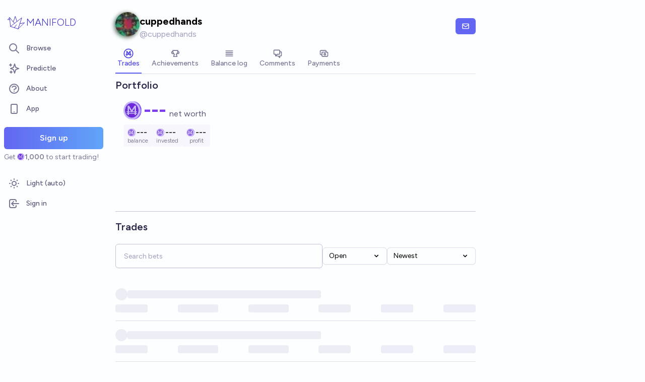

--- FILE ---
content_type: text/html; charset=utf-8
request_url: https://manifold.markets/cuppedhands
body_size: 7157
content:
<!DOCTYPE html><html lang="en" class="font-figtree font-normal"><head><meta charSet="utf-8" data-next-head=""/><meta name="viewport" content="width=device-width, initial-scale=1, minimum-scale=1, maximum-scale=1, viewport-fit=cover user-scalable=no" data-next-head=""/><meta property="og:site_name" content="Manifold" data-next-head=""/><meta name="twitter:card" content="summary" data-next-head=""/><meta name="twitter:site" content="@manifoldmarkets" data-next-head=""/><meta name="twitter:image" content="https://manifold.markets/logo.png" data-next-head=""/><meta property="og:image" content="https://manifold.markets/logo-cover.png" data-next-head=""/><meta name="theme-color" content="#fdfeff" media="(prefers-color-scheme: light)" data-next-head=""/><link rel="search" type="application/opensearchdescription+xml" href="https://manifold.markets/opensearch.xml" title="Manifold" data-next-head=""/><title data-next-head="">cuppedhands (@cuppedhands) | Manifold</title><meta property="og:title" name="twitter:title" content="cuppedhands (@cuppedhands)" data-next-head=""/><meta name="description" content="" data-next-head=""/><meta property="og:description" name="twitter:description" content="" data-next-head=""/><link rel="canonical" href="https://manifold.markets/cuppedhands" data-next-head=""/><meta property="og:url" content="https://manifold.markets/cuppedhands" data-next-head=""/><meta name="apple-itunes-app" content="app-id=6444136749, app-argument=https://manifold.markets/cuppedhands" data-next-head=""/><link rel="icon" href="/favicon.ico"/><link rel="preload" href="/_next/static/media/f7aa21714c1c53f8-s.p.e3544bb0.woff2" as="font" type="font/woff2" crossorigin="anonymous" data-next-font="size-adjust"/><link rel="preload" href="/_next/static/chunks/e54a1026ed738ed2.css" as="style"/><link rel="preload" href="/_next/static/chunks/a4cfaf736499fabd.css" as="style"/><link rel="preload" href="/_next/static/chunks/ae69b3e0ff3663b8.css" as="style"/><style>@media (prefers-color-scheme: dark) {
            :root {
              color-scheme: dark;
              background-color: rgb(15 23 41);
              color: white;
            }
          }</style><link rel="stylesheet" href="/_next/static/chunks/e54a1026ed738ed2.css" data-n-g=""/><link rel="stylesheet" href="/_next/static/chunks/a4cfaf736499fabd.css" data-n-g=""/><link rel="stylesheet" href="/_next/static/chunks/ae69b3e0ff3663b8.css" data-n-p=""/><noscript data-n-css=""></noscript><script src="/init-theme.js" defer="" data-nscript="beforeInteractive"></script><script src="/_next/static/chunks/c688249b99494b43.js" defer=""></script><script src="/_next/static/chunks/c2692ee7db29474f.js" defer=""></script><script src="/_next/static/chunks/f1fdee756e1d271f.js" defer=""></script><script src="/_next/static/chunks/7a8c7dfbbe406157.js" defer=""></script><script src="/_next/static/chunks/abec945b36dfbb5b.js" defer=""></script><script src="/_next/static/chunks/a3e252cebaafff14.js" defer=""></script><script src="/_next/static/chunks/98a76cc48d8ec4ef.js" defer=""></script><script src="/_next/static/chunks/654362f305bec102.js" defer=""></script><script src="/_next/static/chunks/turbopack-d1f392ef59bf232e.js" defer=""></script><script src="/_next/static/chunks/ce05740bb82f54af.js" defer=""></script><script src="/_next/static/chunks/0e7afb9994e44bec.js" defer=""></script><script src="/_next/static/chunks/0d2a29c881fa803f.js" defer=""></script><script src="/_next/static/chunks/74c90533fa9401d4.js" defer=""></script><script src="/_next/static/chunks/e4932e7ef25c2d04.js" defer=""></script><script src="/_next/static/chunks/c13e4b575a6b027f.js" defer=""></script><script src="/_next/static/chunks/be3e3e5a6f779a64.js" defer=""></script><script src="/_next/static/chunks/eaeef3fdb7cbc502.js" defer=""></script><script src="/_next/static/chunks/47b3801570bcc327.js" defer=""></script><script src="/_next/static/chunks/3aeb5539a66e908d.js" defer=""></script><script src="/_next/static/chunks/1693b80723e1fdbb.js" defer=""></script><script src="/_next/static/chunks/ef1304d57e0e9eee.js" defer=""></script><script src="/_next/static/chunks/b651c11313b64c6d.js" defer=""></script><script src="/_next/static/chunks/bb263fc177682f8a.js" defer=""></script><script src="/_next/static/chunks/a70e3d95cb3aee76.js" defer=""></script><script src="/_next/static/chunks/49115277072378b6.js" defer=""></script><script src="/_next/static/chunks/c04be2338e1025dd.js" defer=""></script><script src="/_next/static/chunks/ed6c2e06cecf95f2.js" defer=""></script><script src="/_next/static/chunks/turbopack-309ca545b1652c71.js" defer=""></script><script src="/_next/static/kzZhmDPmkcxDkFHA4LprE/_ssgManifest.js" defer=""></script><script src="/_next/static/kzZhmDPmkcxDkFHA4LprE/_buildManifest.js" defer=""></script><style id="__jsx-1441e3a717933da2">input.jsx-1441e3a717933da2::-webkit-inner-spin-button{-webkit-appearance:none;margin:0}input.jsx-1441e3a717933da2::-webkit-outer-spin-button{-webkit-appearance:none;margin:0}input.jsx-1441e3a717933da2{appearance:textfield}</style></head><body class="bg-canvas-0 text-ink-1000"><link rel="preload" as="image" href="/mana.svg"/><div id="__next"><style>html {
          --font-main: 'Figtree', 'Figtree Fallback';
        }</style><div id="signup-prompt" class="fixed bottom-12 right-4 z-[1000]"></div><span hidden="" style="position:fixed;top:1px;left:1px;width:1px;height:0;padding:0;margin:-1px;overflow:hidden;clip:rect(0, 0, 0, 0);white-space:nowrap;border-width:0;display:none"></span><div class="pb-[58px] lg:pb-0 text-ink-1000 mx-auto min-h-screen w-full max-w-[1440px] lg:grid lg:grid-cols-12 flex flex-col"><div style="position:fixed;z-index:9999;top:16px;left:16px;right:16px;bottom:16px;pointer-events:none" class="!bottom-[70px]"></div><nav aria-label="Sidebar" class="flex h-screen flex-col sticky top-0 hidden self-start px-2 lg:col-span-2 lg:flex"><div class="flex items-center gap-2"><a class="group flex w-full flex-row items-center gap-0.5 px-1 outline-none pb-3 pt-6" href="/"><svg viewBox="0 0 24 24" fill="none" xmlns="http://www.w3.org/2000/svg" stroke-width="0.6" stroke="currentColor" class="h-10 w-10 shrink-0 stroke-indigo-700 transition-transform group-hover:rotate-12 dark:stroke-white" aria-hidden="true"><path d="M5.24854 17.0952L18.7175 6.80301L14.3444 20M5.24854 17.0952L9.79649 18.5476M5.24854 17.0952L4.27398 6.52755M14.3444 20L9.79649 18.5476M14.3444 20L22 12.638L16.3935 13.8147M9.79649 18.5476L12.3953 15.0668M4.27398 6.52755L10.0714 13.389M4.27398 6.52755L2 9.0818L4.47389 8.85643M12.9451 11.1603L10.971 5L8.65369 11.6611" stroke-linecap="round" stroke-linejoin="round"></path></svg><div class="text-xl font-thin text-indigo-700 dark:text-white">MANIFOLD</div></a></div><div class="mb-4 flex flex-col gap-1"><a class="text-ink-600 hover:bg-primary-100 hover:text-ink-700 group flex items-center rounded-md px-3 py-2 text-sm font-medium focus-visible:bg-primary-100 outline-none" href="/"><svg xmlns="http://www.w3.org/2000/svg" fill="none" viewBox="0 0 24 24" stroke-width="2" stroke="currentColor" aria-hidden="true" class="text-ink-500 group-hover:text-ink-600   -ml-1 mr-3 h-6 w-6 flex-shrink-0"><path stroke-linecap="round" stroke-linejoin="round" d="M21 21l-6-6m2-5a7 7 0 11-14 0 7 7 0 0114 0z"></path></svg><span class="truncate">Browse</span></a><a class="text-ink-600 hover:bg-primary-100 hover:text-ink-700 group flex items-center rounded-md px-3 py-2 text-sm font-medium focus-visible:bg-primary-100 outline-none" href="/predictle"><svg xmlns="http://www.w3.org/2000/svg" fill="none" viewBox="0 0 24 24" stroke-width="2" stroke="currentColor" aria-hidden="true" class="text-ink-500 group-hover:text-ink-600   -ml-1 mr-3 h-6 w-6 flex-shrink-0"><path stroke-linecap="round" stroke-linejoin="round" d="M5 3v4M3 5h4M6 17v4m-2-2h4m5-16l2.286 6.857L21 12l-5.714 2.143L13 21l-2.286-6.857L5 12l5.714-2.143L13 3z"></path></svg><span class="truncate">Predictle</span></a><a class="text-ink-600 hover:bg-primary-100 hover:text-ink-700 group flex items-center rounded-md px-3 py-2 text-sm font-medium focus-visible:bg-primary-100 outline-none" href="/about"><svg xmlns="http://www.w3.org/2000/svg" fill="none" viewBox="0 0 24 24" stroke-width="2" stroke="currentColor" aria-hidden="true" class="text-ink-500 group-hover:text-ink-600   -ml-1 mr-3 h-6 w-6 flex-shrink-0"><path stroke-linecap="round" stroke-linejoin="round" d="M8.228 9c.549-1.165 2.03-2 3.772-2 2.21 0 4 1.343 4 3 0 1.4-1.278 2.575-3.006 2.907-.542.104-.994.54-.994 1.093m0 3h.01M21 12a9 9 0 11-18 0 9 9 0 0118 0z"></path></svg><span class="truncate">About</span></a><button class="text-ink-600 hover:bg-primary-100 hover:text-ink-700 group flex items-center rounded-md px-3 py-2 text-sm font-medium focus-visible:bg-primary-100 outline-none"><svg xmlns="http://www.w3.org/2000/svg" fill="none" viewBox="0 0 24 24" stroke-width="2" stroke="currentColor" aria-hidden="true" class="text-ink-500 group-hover:text-ink-600   -ml-1 mr-3 h-6 w-6 flex-shrink-0"><path stroke-linecap="round" stroke-linejoin="round" d="M12 18h.01M8 21h8a2 2 0 002-2V5a2 2 0 00-2-2H8a2 2 0 00-2 2v14a2 2 0 002 2z"></path></svg><span class="truncate">App</span></button><span hidden="" style="position:fixed;top:1px;left:1px;width:1px;height:0;padding:0;margin:-1px;overflow:hidden;clip:rect(0, 0, 0, 0);white-space:nowrap;border-width:0;display:none"></span><div class="mt-4 flex flex-col"><button type="button" class="font-md inline-flex items-center justify-center rounded-md ring-inset transition-colors disabled:cursor-not-allowed text-center px-6 py-2.5 text-base font-semibold disabled:bg-ink-300 text-white bg-gradient-to-r hover:saturate-150 disabled:bg-none from-primary-500 to-blue-400 w-full">Sign up</button><span class="text-ink-500 my-1.5 text-sm">Get<!-- --> <div class="coin-offset items-center whitespace-nowrap relative ml-[1.1em] inline-flex font-semibold flex flex-row"><img src="/mana.svg" alt="Ṁ" class="inline-block absolute -left-[var(--coin-offset)] top-[var(--coin-top-offset)] min-h-[1em] min-w-[1em]" style="width:1em;height:1em;margin-right:0.1em"/>1,000</div> <!-- -->to start trading!</span></div><div class="gap-2 flex flex-col"></div></div><div class="mb-6 mt-auto flex flex-col gap-1"><button class="text-ink-600 hover:bg-primary-100 hover:text-ink-700 group flex items-center rounded-md px-3 py-2 text-sm font-medium focus-visible:bg-primary-100 outline-none"><svg xmlns="http://www.w3.org/2000/svg" fill="none" viewBox="0 0 24 24" stroke-width="2" stroke="currentColor" aria-hidden="true" class="text-ink-500 group-hover:text-ink-600   -ml-1 mr-3 h-6 w-6 flex-shrink-0 hidden dark:block"><path stroke-linecap="round" stroke-linejoin="round" d="M20.354 15.354A9 9 0 018.646 3.646 9.003 9.003 0 0012 21a9.003 9.003 0 008.354-5.646z"></path></svg><svg xmlns="http://www.w3.org/2000/svg" fill="none" viewBox="0 0 24 24" stroke-width="2" stroke="currentColor" aria-hidden="true" class="text-ink-500 group-hover:text-ink-600   -ml-1 mr-3 h-6 w-6 flex-shrink-0 block dark:hidden"><path stroke-linecap="round" stroke-linejoin="round" d="M12 3v1m0 16v1m9-9h-1M4 12H3m15.364 6.364l-.707-.707M6.343 6.343l-.707-.707m12.728 0l-.707.707M6.343 17.657l-.707.707M16 12a4 4 0 11-8 0 4 4 0 018 0z"></path></svg><span class="truncate"><span class="hidden dark:inline">Dark</span><span class="inline dark:hidden">Light</span> (auto)</span></button><button class="text-ink-600 hover:bg-primary-100 hover:text-ink-700 group flex items-center rounded-md px-3 py-2 text-sm font-medium focus-visible:bg-primary-100 outline-none"><svg xmlns="http://www.w3.org/2000/svg" fill="none" viewBox="0 0 24 24" stroke-width="2" stroke="currentColor" aria-hidden="true" class="text-ink-500 group-hover:text-ink-600   -ml-1 mr-3 h-6 w-6 flex-shrink-0"><path stroke-linecap="round" stroke-linejoin="round" d="M11 16l-4-4m0 0l4-4m-4 4h14m-5 4v1a3 3 0 01-3 3H6a3 3 0 01-3-3V7a3 3 0 013-3h7a3 3 0 013 3v1"></path></svg><span class="truncate">Sign in</span></button></div></nav><main class="l:px-2 col-span-7 flex flex-1 flex-col lg:mt-4"><div class="relative flex flex-col"><div class="bg-canvas-0 sticky top-0 z-10 h-12 w-full justify-between gap-1 sm:static sm:h-auto flex flex-row"></div><div class="mx-4 flex-wrap justify-between gap-2 py-1 flex flex-row"><div class="group gap-2 py-1 flex flex-row"><div class="relative"><div class=""><img alt="cuppedhands avatar" loading="lazy" width="48" height="48" decoding="async" data-nimg="1" class="bg-canvas-0 my-0 flex-shrink-0 rounded-full object-cover w-12 h-12 bg-ink-1000" style="color:transparent;max-width:3rem" srcSet="/_next/image?url=https%3A%2F%2Ffirebasestorage.googleapis.com%2Fv0%2Fb%2Fmantic-markets.appspot.com%2Fo%2Fuser-images%252Fcuppedhands%252Fn9LufWjo9g.png%3Falt%3Dmedia%26token%3D4ed5ada6-d768-4cd4-a7af-194279728f36&amp;w=48&amp;q=75 1x, /_next/image?url=https%3A%2F%2Ffirebasestorage.googleapis.com%2Fv0%2Fb%2Fmantic-markets.appspot.com%2Fo%2Fuser-images%252Fcuppedhands%252Fn9LufWjo9g.png%3Falt%3Dmedia%26token%3D4ed5ada6-d768-4cd4-a7af-194279728f36&amp;w=96&amp;q=75 2x" src="/_next/image?url=https%3A%2F%2Ffirebasestorage.googleapis.com%2Fv0%2Fb%2Fmantic-markets.appspot.com%2Fo%2Fuser-images%252Fcuppedhands%252Fn9LufWjo9g.png%3Falt%3Dmedia%26token%3D4ed5ada6-d768-4cd4-a7af-194279728f36&amp;w=96&amp;q=75"/></div><div class="absolute right-0.5 top-0.5 -z-20 blur-sm"><div class=""><img alt="cuppedhands avatar" loading="lazy" width="48" height="48" decoding="async" data-nimg="1" class="bg-canvas-0 my-0 flex-shrink-0 rounded-full object-cover w-12 h-12 bg-ink-1000" style="color:transparent;max-width:3rem" srcSet="/_next/image?url=https%3A%2F%2Ffirebasestorage.googleapis.com%2Fv0%2Fb%2Fmantic-markets.appspot.com%2Fo%2Fuser-images%252Fcuppedhands%252Fn9LufWjo9g.png%3Falt%3Dmedia%26token%3D4ed5ada6-d768-4cd4-a7af-194279728f36&amp;w=48&amp;q=75 1x, /_next/image?url=https%3A%2F%2Ffirebasestorage.googleapis.com%2Fv0%2Fb%2Fmantic-markets.appspot.com%2Fo%2Fuser-images%252Fcuppedhands%252Fn9LufWjo9g.png%3Falt%3Dmedia%26token%3D4ed5ada6-d768-4cd4-a7af-194279728f36&amp;w=96&amp;q=75 2x" src="/_next/image?url=https%3A%2F%2Ffirebasestorage.googleapis.com%2Fv0%2Fb%2Fmantic-markets.appspot.com%2Fo%2Fuser-images%252Fcuppedhands%252Fn9LufWjo9g.png%3Falt%3Dmedia%26token%3D4ed5ada6-d768-4cd4-a7af-194279728f36&amp;w=96&amp;q=75"/></div></div></div><div class="flex flex-col"><div class="inline-flex flex-row items-center gap-1 pt-1"><span class="break-anywhere  font-bold sm:mr-0 sm:text-xl">cuppedhands</span></div><div class="flex-shrink flex-wrap gap-x-2 flex flex-row"><span class="text-ink-400 text-sm sm:text-base">@<!-- -->cuppedhands<!-- --> </span></div></div></div><div class="items-center gap-1 sm:gap-2 flex flex-row"><button type="button" class="font-md inline-flex items-center justify-center rounded-md ring-inset transition-colors disabled:cursor-not-allowed text-center px-3 py-2 text-sm disabled:bg-ink-300 text-white bg-primary-500 hover:bg-primary-600 gap-1.5"><svg stroke="currentColor" fill="currentColor" stroke-width="0" viewBox="0 0 24 24" class="h-4 w-4" height="1em" width="1em" xmlns="http://www.w3.org/2000/svg"><path d="M20 4H4c-1.103 0-2 .897-2 2v12c0 1.103.897 2 2 2h16c1.103 0 2-.897 2-2V6c0-1.103-.897-2-2-2zm0 2v.511l-8 6.223-8-6.222V6h16zM4 18V9.044l7.386 5.745a.994.994 0 0 0 1.228 0L20 9.044 20.002 18H4z"></path></svg></button><span hidden="" style="position:fixed;top:1px;left:1px;width:1px;height:0;padding:0;margin:-1px;overflow:hidden;clip:rect(0, 0, 0, 0);white-space:nowrap;border-width:0;display:none"></span><div></div></div></div><div class="mx-4 flex flex-col"><div class="relative border-ink-200 border-b"><div class=""><div class="scrollbar-hide w-full snap-x overflow-x-auto scroll-smooth gap-0 sm:gap-4 flex flex-row"><a href="#" class="border-primary-500 text-primary-600 mr-4 inline-flex cursor-pointer flex-row gap-1 whitespace-nowrap border-b-2 px-1 py-3 text-sm font-medium  pb-2 pt-2 flex-shrink-0" aria-current="page"><div class="flex flex-col"><div class="justify-center flex flex-row"><svg width="16" height="16" viewBox="0 0 16 16" fill="none" xmlns="http://www.w3.org/2000/svg" class="h-5 w-5"><path d="M10.7222 11.5C10.7222 10.7222 10.7222 5.73153 10.7222 4.5C10 4.5 8.38889 8 8.00001 8.77778C7.61111 8 6 4.5 5.27779 4.5C5.27779 5.27778 5.27779 10.7222 5.27779 11.5M4.11111 9.55556C4.88889 9.55556 11.1111 9.55556 11.8889 9.55556M15 8C15 8.91925 14.8189 9.82951 14.4672 10.6788C14.1154 11.5281 13.5998 12.2997 12.9497 12.9497C12.2997 13.5998 11.5281 14.1154 10.6788 14.4672C9.82951 14.8189 8.91925 15 8 15C7.08075 15 6.1705 14.8189 5.32122 14.4672C4.47194 14.1154 3.70026 13.5998 3.05025 12.9497C2.40024 12.2997 1.88463 11.5281 1.53284 10.6788C1.18106 9.82951 1 8.91925 1 8C1 6.14348 1.7375 4.36301 3.05025 3.05025C4.36301 1.7375 6.14348 1 8 1C9.85652 1 11.637 1.7375 12.9497 3.05025C14.2625 4.36301 15 6.14348 15 8Z" stroke="currentColor" stroke-width="1.4" stroke-linecap="round" stroke-linejoin="round"></path></svg></div><div class="items-center flex flex-row">Trades</div></div></a><a href="#" class="text-ink-500 hover:border-ink-300 hover:text-ink-700 border-transparent mr-4 inline-flex cursor-pointer flex-row gap-1 whitespace-nowrap border-b-2 px-1 py-3 text-sm font-medium  pb-2 pt-2 flex-shrink-0"><div class="opacity-85 flex flex-col"><div class="justify-center flex flex-row"><svg xmlns="http://www.w3.org/2000/svg" stroke="currentcolor" stroke-width="2" viewBox="0 0 24 24" class="h-5"><g fill="none"><path d="M6 5c0 4 1.4 7.8 3.5 8.5v2c-1.2.7-1.2 1-1.6 4h8c-.4-3-.4-3.3-1.6-4v-2c2.1-.7 3.5-4.5 3.5-8.5z"></path><path d="M6.2 8.3c-2.5-1.6-3.5 1-3 2.5 1 1.7 2.6 2.5 4.5 1.8M17.6 8.3c2.5-1.6 3.5 1 3 2.5-1 1.7-2.6 2.5-4.5 1.8"></path></g></svg></div><div class="items-center flex flex-row">Achievements</div></div></a><a href="#" class="text-ink-500 hover:border-ink-300 hover:text-ink-700 border-transparent mr-4 inline-flex cursor-pointer flex-row gap-1 whitespace-nowrap border-b-2 px-1 py-3 text-sm font-medium  pb-2 pt-2 flex-shrink-0"><div class="opacity-85 flex flex-col"><div class="justify-center flex flex-row"><svg xmlns="http://www.w3.org/2000/svg" fill="none" viewBox="0 0 24 24" stroke-width="2" stroke="currentColor" aria-hidden="true" class="h-5"><path stroke-linecap="round" stroke-linejoin="round" d="M4 6h16M4 10h16M4 14h16M4 18h16"></path></svg></div><div class="items-center flex flex-row">Balance log</div></div></a><a href="#" class="text-ink-500 hover:border-ink-300 hover:text-ink-700 border-transparent mr-4 inline-flex cursor-pointer flex-row gap-1 whitespace-nowrap border-b-2 px-1 py-3 text-sm font-medium  pb-2 pt-2 flex-shrink-0"><div class="opacity-85 flex flex-col"><div class="justify-center flex flex-row"><svg xmlns="http://www.w3.org/2000/svg" fill="none" viewBox="0 0 24 24" stroke-width="2" stroke="currentColor" aria-hidden="true" class="h-5"><path stroke-linecap="round" stroke-linejoin="round" d="M17 8h2a2 2 0 012 2v6a2 2 0 01-2 2h-2v4l-4-4H9a1.994 1.994 0 01-1.414-.586m0 0L11 14h4a2 2 0 002-2V6a2 2 0 00-2-2H5a2 2 0 00-2 2v6a2 2 0 002 2h2v4l.586-.586z"></path></svg></div><div class="items-center flex flex-row">Comments</div></div></a><a href="#" class="text-ink-500 hover:border-ink-300 hover:text-ink-700 border-transparent mr-4 inline-flex cursor-pointer flex-row gap-1 whitespace-nowrap border-b-2 px-1 py-3 text-sm font-medium  pb-2 pt-2 flex-shrink-0"><div class="opacity-85 flex flex-col"><div class="justify-center flex flex-row"><svg xmlns="http://www.w3.org/2000/svg" fill="none" viewBox="0 0 24 24" stroke-width="2" stroke="currentColor" aria-hidden="true" class="h-5"><path stroke-linecap="round" stroke-linejoin="round" d="M17 9V7a2 2 0 00-2-2H5a2 2 0 00-2 2v6a2 2 0 002 2h2m2 4h10a2 2 0 002-2v-6a2 2 0 00-2-2H9a2 2 0 00-2 2v6a2 2 0 002 2zm7-5a2 2 0 11-4 0 2 2 0 014 0z"></path></svg></div><div class="items-center flex flex-row">Payments</div></div></a></div></div></div><div class="contents"><div style="height:0.5rem;flex-shrink:0"></div><div class="flex flex-col"><div class="gap-2 flex flex-col"><div class="text-ink-800 w-full items-center justify-between text-xl font-semibold flex flex-row">Portfolio<div class="items-center gap-2 flex flex-row"></div></div><div class="bg-canvas-0 w-full rounded-lg p-4 flex flex-col"><div class="flex flex-col"><span class="cursor-pointer select-none transition-opacity text-violet-600 opacity-100 dark:text-violet-400"><div class="coin-offset items-center whitespace-nowrap relative ml-[1.1em] inline-flex text-3xl font-bold transition-all sm:text-4xl flex flex-row"><img src="/mana.svg" alt="Ṁ" class="inline-block absolute -left-[var(--coin-offset)] top-[var(--coin-top-offset)] min-h-[1em] min-w-[1em] top-[0.25rem] sm:top-[0.1rem]" style="width:1em;height:1em;margin-right:0.1em"/>---</div><span class="text-ink-600 ml-1 whitespace-nowrap text-sm transition-all sm:ml-1.5 sm:text-base">net worth</span></span><div class="-mr-4 mt-2 gap-2 flex flex-row"><div class="group cursor-pointer select-none rounded px-2 py-1 transition-colors opacity-[0.75] hover:opacity-100 bg-canvas-50 text-ink-1000"><div class="flex flex-col"><div class="coin-offset items-center whitespace-nowrap font-bold transition-all bg-canvas-50 text-ink-1000 flex flex-row"><img src="/mana.svg" alt="Ṁ" class="inline-block" style="width:1em;height:1em;margin-right:0.1em"/>---</div><div class="text-ink-600  mx-auto -mt-1 text-xs transition-all">balance</div></div></div><div class="group cursor-pointer select-none rounded px-2 py-1 transition-colors opacity-[0.75] hover:opacity-100 bg-canvas-50 text-ink-1000"><div class="flex flex-col"><div class="coin-offset items-center whitespace-nowrap font-bold transition-all bg-canvas-50 text-ink-1000 flex flex-row"><img src="/mana.svg" alt="Ṁ" class="inline-block" style="width:1em;height:1em;margin-right:0.1em"/>---</div><div class="text-ink-600  mx-auto -mt-1 text-xs transition-all">invested</div></div></div><div class="group cursor-pointer select-none rounded px-2 py-1 transition-colors opacity-[0.75] hover:opacity-100 bg-canvas-50 text-ink-1000"><div class="flex flex-col"><div class="coin-offset items-center whitespace-nowrap font-bold transition-all bg-canvas-50 text-ink-1000 flex flex-row"><img src="/mana.svg" alt="Ṁ" class="inline-block" style="width:1em;height:1em;margin-right:0.1em"/>---</div><div class="text-ink-600  mx-auto -mt-1 text-xs transition-all">profit</div></div></div></div></div><div class="mt-2 h-[70px] sm:h-[80px]" style="padding-right:44px"><div class="h-full w-full"></div></div></div></div></div><div class="text-ink-800 border-ink-300 mx-2 mt-6 gap-2 border-t pt-4 text-xl font-semibold lg:mx-0">Trades</div><div style="height:1rem;flex-shrink:0"></div><div class="relative flex flex-col"><div class="flex flex-wrap justify-between max-sm:flex-col bg-canvas-0 sticky top-0 z-20 pt-1"><div class="w-full gap-2 flex flex-col"><div class="items-end gap-2 sm:flex-row sm:items-center sm:justify-between flex flex-col"><div class="jsx-1441e3a717933da2 relative flex w-full items-center"><input step="0.001" placeholder="Search bets" class="jsx-1441e3a717933da2 invalid:border-error invalid:text-error disabled:bg-canvas-50
               disabled:border-ink-200 disabled:text-ink-500 bg-canvas-0 h-12 rounded-md
                border px-4 shadow-sm transition-colors invalid:placeholder-rose-700
                focus:outline-none focus:ring-1 disabled:cursor-not-allowed md:text-sm border-ink-300 placeholder-ink-400 hover:ring-primary-500 focus:ring-primary-500 focus:border-primary-500 hover:ring-1 w-full min-w-[30px]" value=""/></div><div class="h-full gap-2 flex flex-row"><div class="relative flex flex-col"><button class="bg-canvas-0 border-ink-200 hover:bg-canvas-50 inline-flex h-full w-32 items-center justify-between rounded-md border px-3 py-1.5 text-sm shadow-sm" id="headlessui-menu-button-:R3mbmnfhm:" type="button" aria-haspopup="menu" aria-expanded="false" data-headlessui-state=""><span>Open</span><svg xmlns="http://www.w3.org/2000/svg" viewBox="0 0 20 20" fill="currentColor" aria-hidden="true" class="ml-2 h-4 w-4"><path fill-rule="evenodd" d="M5.293 7.293a1 1 0 011.414 0L10 10.586l3.293-3.293a1 1 0 111.414 1.414l-4 4a1 1 0 01-1.414 0l-4-4a1 1 0 010-1.414z" clip-rule="evenodd"></path></svg></button></div><div class="relative flex flex-col"><button class="bg-canvas-0 border-ink-200 hover:bg-canvas-50 inline-flex h-full w-44 items-center justify-between rounded-md border px-3 py-1.5 text-sm shadow-sm" id="headlessui-menu-button-:R3ubmnfhm:" type="button" aria-haspopup="menu" aria-expanded="false" data-headlessui-state=""><span>Newest</span><svg xmlns="http://www.w3.org/2000/svg" viewBox="0 0 20 20" fill="currentColor" aria-hidden="true" class="ml-2 h-4 w-4"><path fill-rule="evenodd" d="M5.293 7.293a1 1 0 011.414 0L10 10.586l3.293-3.293a1 1 0 111.414 1.414l-4 4a1 1 0 01-1.414 0l-4-4a1 1 0 010-1.414z" clip-rule="evenodd"></path></svg></button></div></div></div></div></div><div class="overflow-hidden"><div class="divide-ink-300 mt-6 divide-y flex flex-col"><div class="animate-pulse py-4"><div class="mb-2 items-center gap-2 flex flex-row"><div class="h-6 w-6 rounded-full bg-gray-200"></div><div class="h-4 w-48 rounded bg-gray-200 sm:w-96"></div></div><div class="mt-2 justify-between gap-4 flex flex-row"><div class="h-4 w-16 rounded bg-gray-200"></div><div class="h-4 w-20 rounded bg-gray-200"></div><div class="h-4 w-20 rounded bg-gray-200"></div><div class="h-4 w-16 rounded bg-gray-200"></div><div class="h-4 w-16 rounded bg-gray-200"></div><div class="h-4 w-16 rounded bg-gray-200"></div></div></div><div class="animate-pulse py-4"><div class="mb-2 items-center gap-2 flex flex-row"><div class="h-6 w-6 rounded-full bg-gray-200"></div><div class="h-4 w-48 rounded bg-gray-200 sm:w-96"></div></div><div class="mt-2 justify-between gap-4 flex flex-row"><div class="h-4 w-16 rounded bg-gray-200"></div><div class="h-4 w-20 rounded bg-gray-200"></div><div class="h-4 w-20 rounded bg-gray-200"></div><div class="h-4 w-16 rounded bg-gray-200"></div><div class="h-4 w-16 rounded bg-gray-200"></div><div class="h-4 w-16 rounded bg-gray-200"></div></div></div><div class="animate-pulse py-4"><div class="mb-2 items-center gap-2 flex flex-row"><div class="h-6 w-6 rounded-full bg-gray-200"></div><div class="h-4 w-48 rounded bg-gray-200 sm:w-96"></div></div><div class="mt-2 justify-between gap-4 flex flex-row"><div class="h-4 w-16 rounded bg-gray-200"></div><div class="h-4 w-20 rounded bg-gray-200"></div><div class="h-4 w-20 rounded bg-gray-200"></div><div class="h-4 w-16 rounded bg-gray-200"></div><div class="h-4 w-16 rounded bg-gray-200"></div><div class="h-4 w-16 rounded bg-gray-200"></div></div></div></div></div></div></div><div class="hidden"><div style="height:1rem;flex-shrink:0"></div></div></div></div><div class="text-ink-400 mb-4 mt-8 w-full text-center text-sm">© Manifold Markets, Inc.<span class="mx-2">•</span><a href="/terms" target="_blank" class="hover:underline">Terms</a><span class="mx-2">•</span><a href="/privacy" target="_blank" class="hover:underline">Privacy</a></div></main></div><nav class="border-ink-100/30 dark:border-ink-300 text-ink-700 bg-canvas-0 fixed inset-x-0 bottom-0 z-50 flex select-none items-center justify-between border-t text-xs lg:hidden"><a class="sm:hover:bg-ink-200 block w-full py-1 px-3 text-center sm:hover:text-primary-700 transition-colors" href="/browse"><svg xmlns="http://www.w3.org/2000/svg" fill="none" viewBox="0 0 24 24" stroke-width="2" stroke="currentColor" aria-hidden="true" class="mx-auto my-1 h-[1.6rem] w-[1.6rem]"><path stroke-linecap="round" stroke-linejoin="round" d="M21 21l-6-6m2-5a7 7 0 11-14 0 7 7 0 0114 0z"></path></svg>Browse</a><a class="sm:hover:bg-ink-200 block w-full py-1 px-3 text-center sm:hover:text-primary-700 transition-colors" href="/explore"><svg stroke="currentColor" fill="currentColor" stroke-width="0" viewBox="0 0 512 512" class="mx-auto my-1 h-[1.6rem] w-[1.6rem]  h-[1.8rem] w-[1.8rem] !mb-[0.19rem] !mt-[0.135rem]" height="1em" width="1em" xmlns="http://www.w3.org/2000/svg"><path fill="none" stroke-miterlimit="10" stroke-width="32" d="M448 256c0-106-86-192-192-192S64 150 64 256s86 192 192 192 192-86 192-192z"></path><path d="m350.67 150.93-117.2 46.88a64 64 0 0 0-35.66 35.66l-46.88 117.2a8 8 0 0 0 10.4 10.4l117.2-46.88a64 64 0 0 0 35.66-35.66l46.88-117.2a8 8 0 0 0-10.4-10.4zM256 280a24 24 0 1 1 24-24 24 24 0 0 1-24 24z"></path></svg>Explore</a><a class="sm:hover:bg-ink-200 block w-full py-1 px-3 text-center sm:hover:text-primary-700 transition-colors" href="/about"><svg xmlns="http://www.w3.org/2000/svg" fill="none" viewBox="0 0 24 24" stroke-width="2" stroke="currentColor" aria-hidden="true" class="mx-auto my-1 h-[1.6rem] w-[1.6rem]"><path stroke-linecap="round" stroke-linejoin="round" d="M8.228 9c.549-1.165 2.03-2 3.772-2 2.21 0 4 1.343 4 3 0 1.4-1.278 2.575-3.006 2.907-.542.104-.994.54-.994 1.093m0 3h.01M21 12a9 9 0 11-18 0 9 9 0 0118 0z"></path></svg>About</a><button class="sm:hover:bg-ink-200 block w-full py-1 px-3 text-center sm:hover:text-primary-700 transition-colors"><svg xmlns="http://www.w3.org/2000/svg" fill="none" viewBox="0 0 24 24" stroke-width="2" stroke="currentColor" aria-hidden="true" class="mx-auto my-1 h-[1.6rem] w-[1.6rem]"><path stroke-linecap="round" stroke-linejoin="round" d="M5.121 17.804A13.937 13.937 0 0112 16c2.5 0 4.847.655 6.879 1.804M15 10a3 3 0 11-6 0 3 3 0 016 0zm6 2a9 9 0 11-18 0 9 9 0 0118 0z"></path></svg>Sign in</button></nav></div><script id="__NEXT_DATA__" type="application/json">{"props":{"pageProps":{"user":{"avatarUrl":"https://firebasestorage.googleapis.com/v0/b/mantic-markets.appspot.com/o/user-images%2Fcuppedhands%2Fn9LufWjo9g.png?alt=media\u0026token=4ed5ada6-d768-4cd4-a7af-194279728f36","id":"bXMuNTgxmUY15iW3rh90TlZCZd53","lastBetTime":1730869588503,"creatorTraders":{"daily":0,"weekly":0,"allTime":0,"monthly":0},"nextLoanCached":0,"isBannedFromMana":false,"referredByUserId":"28Aw2xQu6lfBGhP4QJGfAwKascJ3","shouldShowWelcome":false,"streakForgiveness":14,"followerCountCached":0,"currentBettingStreak":0,"referredByContractId":"GMzDzzfWHZg82paBf1Mx","isBannedFromSweepcash":false,"resolvedProfitAdjustment":-1200.9584352354807,"fractionResolvedCorrectly":1,"createdTime":1668206766236,"username":"cuppedhands","name":"cuppedhands","balance":1226.0012280688625,"cashBalance":0,"spiceBalance":0,"totalDeposits":1494,"totalCashDeposits":0},"username":"cuppedhands","rating":3.2907767592789665,"reviewCount":0,"averageRating":null,"hasCreatedQuestion":0},"__N_SSG":true},"page":"/[username]","query":{"username":"cuppedhands"},"buildId":"kzZhmDPmkcxDkFHA4LprE","isFallback":false,"isExperimentalCompile":false,"gsp":true,"scriptLoader":[]}</script></body></html>

--- FILE ---
content_type: application/javascript; charset=utf-8
request_url: https://manifold.markets/_next/static/chunks/ef1304d57e0e9eee.js
body_size: 9082
content:
(globalThis.TURBOPACK||(globalThis.TURBOPACK=[])).push(["object"==typeof document?document.currentScript:void 0,61579,(e,t,r)=>{var i=e.r(50119),a=e.r(79617),n=e.r(34403),o=e.r(48346),s=e.r(63115),l=e.r(33483),c=Math.min;t.exports=function(e,t,r){for(var u=r?n:a,d=e[0].length,h=e.length,g=h,f=Array(h),m=1/0,v=[];g--;){var p=e[g];g&&t&&(p=o(p,s(t))),m=c(p.length,m),f[g]=!r&&(t||d>=120&&p.length>=120)?new i(g&&p):void 0}p=e[0];var b=-1,y=f[0];e:for(;++b<d&&v.length<m;){var w=p[b],L=t?t(w):w;if(w=r||0!==w?w:0,!(y?l(y,L):u(v,L,r))){for(g=h;--g;){var M=f[g];if(!(M?l(M,L):u(e[g],L,r)))continue e}y&&y.push(L),v.push(w)}}return v}},40711,(e,t,r)=>{var i=e.r(63098);t.exports=function(e){return i(e)?e:[]}},83688,(e,t,r)=>{var i=e.r(48346),a=e.r(61579),n=e.r(23428),o=e.r(40711);t.exports=n(function(e){var t=i(e,o);return t.length&&t[0]===e[0]?a(t):[]})},50080,e=>{"use strict";var t=e.i(16266),r=e.i(83688);let i=["LL-HR","LL-HR-CO","LL-WL","DFP-HR-CONN","LL-BLOCK","LL-ALERT-DIST"],a=["ID-UA18","ID-UA19"],n=["ID-BLOCK","ID-HVEL-ACTV","ID-DECEASED","ID-EX","ID-HR"];[...i,...a,...n];var o=e.i(30800);let s=(e,s)=>{if(!e||!s)return{status:"error",message:l};if(!(0,o.humanish)(e))return{status:"error",message:c};if("fail"===e.kycDocumentStatus)return{status:"error",message:w};if(!e.idVerified&&"pending"===e.kycDocumentStatus)return{status:"error",message:y};if(!e.idVerified)return{status:"error",message:u};else if(s.sessionFraudScore&&s.sessionFraudScore<t.FRAUD_THRESHOLD)return{status:"error",message:v};else if(e.sweepstakesVerified)if(e.sweepstakesVerified)return{status:"success",message:b};else return{status:"error",message:p};else return(0,r.default)(s.kycFlags,n).length>0?{status:"error",message:m}:(0,r.default)(s.kycFlags,a).length>0?{status:"error",message:f}:(0,r.default)(s.kycFlags,i).length>0?s.kycFlags?.includes("LL-ALERT-DIST")?{status:"error",message:h}:{status:"error",message:d}:{status:"error",message:g}},l="Please sign in or sign up",c="User must verify phone",u="User identification failed",d="User location is blocked",h="User is blocked due to rapid changes in location. Try again in 3 hours.",g="User is not eligible to trade on sweepstakes markets.",f="User is underage",m="User identity is blocked",v="Your current activity was marked as suspicious, please turn off VPN if using. You may have to wait for a few hours for your account to be unblocked.",p="User must register",b="User is verified",y="User is pending verification",w="User document verification failed",L=[p,c,u];e.s(["PROMPT_USER_VERIFICATION_MESSAGES",0,L,"ageBlocked",0,(e,t)=>s(e,t).message===f,"fraudSession",0,(e,t)=>s(e,t).message===v,"getVerificationStatus",0,s,"identityBlocked",0,(e,t)=>s(e,t).message===m,"locationBlocked",0,(e,t)=>[d,h].includes(s(e,t).message)],50080)},7535,(e,t,r)=>{t.exports=function(e){var t=null==e?0:e.length;return t?e[t-1]:void 0}},14497,e=>{"use strict";var t=e.i(6845);function r(e){return(0,t.GenIcon)({tag:"svg",attr:{viewBox:"0 0 24 24"},child:[{tag:"path",attr:{fill:"none",d:"M0 0h24v24H0V0z"},child:[]},{tag:"path",attr:{d:"m14.5 14.2 2.9 1.7-.8 1.3L13 15v-5h1.5v4.2zM22 14c0 4.41-3.59 8-8 8-2.02 0-3.86-.76-5.27-2H4c-1.15 0-2-.85-2-2V9c0-1.12.89-1.96 2-2v-.5C4 4.01 6.01 2 8.5 2c2.34 0 4.24 1.79 4.46 4.08.34-.05.69-.08 1.04-.08 4.41 0 8 3.59 8 8zM6 7h5v-.74A2.509 2.509 0 0 0 8.5 4 2.5 2.5 0 0 0 6 6.5V7zm14 7c0-3.31-2.69-6-6-6s-6 2.69-6 6 2.69 6 6 6 6-2.69 6-6z"},child:[]}]})(e)}function i(e){return(0,t.GenIcon)({tag:"svg",attr:{viewBox:"0 0 24 24"},child:[{tag:"path",attr:{fill:"none",d:"M0 0h24v24H0z"},child:[]},{tag:"path",attr:{d:"M9 1h6v2H9zM19.03 7.39l1.42-1.42c-.43-.51-.9-.99-1.41-1.41l-1.42 1.42A8.962 8.962 0 0 0 12 4a9 9 0 0 0-9 9c0 4.97 4.02 9 9 9a8.994 8.994 0 0 0 7.03-14.61zM13 14h-2V8h2v6z"},child:[]}]})(e)}function a(e){return(0,t.GenIcon)({tag:"svg",attr:{viewBox:"0 0 24 24"},child:[{tag:"path",attr:{fill:"none",d:"M0 0h24v24H0z"},child:[]},{tag:"path",attr:{d:"M12 2C6.48 2 2 6.48 2 12s4.48 10 10 10 10-4.48 10-10S17.52 2 12 2zm1 3.3 1.35-.95a8.01 8.01 0 0 1 4.38 3.34l-.39 1.34-1.35.46L13 6.7V5.3zm-3.35-.95L11 5.3v1.4L7.01 9.49l-1.35-.46-.39-1.34a8.103 8.103 0 0 1 4.38-3.34zM7.08 17.11l-1.14.1A7.938 7.938 0 0 1 4 12c0-.12.01-.23.02-.35l1-.73 1.38.48 1.46 4.34-.78 1.37zm7.42 2.48c-.79.26-1.63.41-2.5.41s-1.71-.15-2.5-.41l-.69-1.49.64-1.1h5.11l.64 1.11-.7 1.48zM14.27 15H9.73l-1.35-4.02L12 8.44l3.63 2.54L14.27 15zm3.79 2.21-1.14-.1-.79-1.37 1.46-4.34 1.39-.47 1 .73c.01.11.02.22.02.34 0 1.99-.73 3.81-1.94 5.21z"},child:[]}]})(e)}function n(e){return(0,t.GenIcon)({tag:"svg",attr:{viewBox:"0 0 24 24"},child:[{tag:"path",attr:{fill:"none",d:"M0 0h24v24H0V0z"},child:[]},{tag:"path",attr:{d:"M12 2C6.48 2 2 6.48 2 12s4.48 10 10 10 10-4.48 10-10S17.52 2 12 2zm0 18c-4.42 0-8-3.58-8-8 0-1.85.63-3.55 1.69-4.9L16.9 18.31A7.902 7.902 0 0 1 12 20zm6.31-3.1L7.1 5.69A7.902 7.902 0 0 1 12 4c4.42 0 8 3.58 8 8 0 1.85-.63 3.55-1.69 4.9z"},child:[]}]})(e)}function o(e){return(0,t.GenIcon)({tag:"svg",attr:{viewBox:"0 0 24 24"},child:[{tag:"path",attr:{fill:"none",d:"M0 0h24v24H0V0z"},child:[]},{tag:"path",attr:{d:"M15.73 3H8.27L3 8.27v7.46L8.27 21h7.46L21 15.73V8.27L15.73 3zM19 14.9 14.9 19H9.1L5 14.9V9.1L9.1 5h5.8L19 9.1v5.8z"},child:[]},{tag:"circle",attr:{cx:"12",cy:"16",r:"1"},child:[]},{tag:"path",attr:{d:"M11 7h2v7h-2z"},child:[]}]})(e)}e.s(["MdLockClock",()=>r,"MdOutlineNotInterested",()=>n,"MdOutlineReport",()=>o,"MdSportsSoccer",()=>a,"MdTimer",()=>i])},88909,e=>{"use strict";var t=e.i(91398),r=e.i(91788),i=e.i(38944);function a(e){let{onFiles:a,accept:n=[".gif",".jpg",".jpeg",".png",".webp","image/*"],className:o=(0,i.buttonClass)("md","indigo"),children:s,disabled:l}=e,c=(0,r.useRef)(null);return(0,t.jsxs)(t.Fragment,{children:[(0,t.jsx)("button",{type:"button",className:o,disabled:l,onClick:()=>c.current?.click(),children:s}),(0,t.jsx)("input",{ref:c,type:"file",accept:n.join(","),multiple:!0,className:"hidden",onChange:e=>{let t=e.target.files;t&&(a(Array.from(t)),c.current&&(c.current.value=""))}})]})}e.s(["FileUploadButton",()=>a])},88493,(e,t,r)=>{e.e,t.exports=function(){"use strict";function e(e,t){var r=Object.keys(e);if(Object.getOwnPropertySymbols){var i=Object.getOwnPropertySymbols(e);t&&(i=i.filter(function(t){return Object.getOwnPropertyDescriptor(e,t).enumerable})),r.push.apply(r,i)}return r}function t(t){for(var r=1;r<arguments.length;r++){var i=null!=arguments[r]?arguments[r]:{};r%2?e(Object(i),!0).forEach(function(e){var r,a,n;r=t,a=e,n=i[e],a in r?Object.defineProperty(r,a,{value:n,enumerable:!0,configurable:!0,writable:!0}):r[a]=n}):Object.getOwnPropertyDescriptors?Object.defineProperties(t,Object.getOwnPropertyDescriptors(i)):e(Object(i)).forEach(function(e){Object.defineProperty(t,e,Object.getOwnPropertyDescriptor(i,e))})}return t}function r(e,t){for(var r=0;r<t.length;r++){var i=t[r];i.enumerable=i.enumerable||!1,i.configurable=!0,"value"in i&&(i.writable=!0),Object.defineProperty(e,i.key,i)}}function i(){return(i=Object.assign||function(e){for(var t=1;t<arguments.length;t++){var r=arguments[t];for(var i in r)Object.prototype.hasOwnProperty.call(r,i)&&(e[i]=r[i])}return e}).apply(this,arguments)}var a={exports:{}};!function(e){if("undefined"!=typeof window){var t,r,i,a,n,o,s;r=(t=window).HTMLCanvasElement&&t.HTMLCanvasElement.prototype,a=(i=t.Blob&&function(){try{return new Blob,!0}catch(e){return!1}}())&&t.Uint8Array&&function(){try{return 100===new Blob([new Uint8Array(100)]).size}catch(e){return!1}}(),n=t.BlobBuilder||t.WebKitBlobBuilder||t.MozBlobBuilder||t.MSBlobBuilder,o=/^data:((.*?)(;charset=.*?)?)(;base64)?,/,s=(i||n)&&t.atob&&t.ArrayBuffer&&t.Uint8Array&&function(e){var t,r,s,l,c,u,d,h,g;if(!(t=e.match(o)))throw Error("invalid data URI");for(h=0,r=t[2]?t[1]:"text/plain"+(t[3]||";charset=US-ASCII"),s=!!t[4],l=e.slice(t[0].length),d=new Uint8Array(u=new ArrayBuffer((c=s?atob(l):decodeURIComponent(l)).length));h<c.length;h+=1)d[h]=c.charCodeAt(h);return i?new Blob([a?d:u],{type:r}):((g=new n).append(u),g.getBlob(r))},t.HTMLCanvasElement&&!r.toBlob&&(r.mozGetAsFile?r.toBlob=function(e,t,i){var a=this;setTimeout(function(){i&&r.toDataURL&&s?e(s(a.toDataURL(t,i))):e(a.mozGetAsFile("blob",t))})}:r.toDataURL&&s&&(r.msToBlob?r.toBlob=function(e,t,i){var a=this;setTimeout(function(){(t&&"image/png"!==t||i)&&r.toDataURL&&s?e(s(a.toDataURL(t,i))):e(a.msToBlob(t))})}:r.toBlob=function(e,t,r){var i=this;setTimeout(function(){e(s(i.toDataURL(t,r)))})})),e.exports?e.exports=s:t.dataURLtoBlob=s}}(a);var n=a.exports,o={strict:!0,checkOrientation:!0,maxWidth:1/0,maxHeight:1/0,minWidth:0,minHeight:0,width:void 0,height:void 0,resize:"none",quality:.8,mimeType:"auto",convertTypes:["image/png"],convertSize:5e6,beforeDraw:null,drew:null,success:null,error:null},s="undefined"!=typeof window&&void 0!==window.document?window:{},l=function(e){return e>0&&e<1/0},c=Array.prototype.slice,u=/^image\/.+$/;function d(e){return u.test(e)}var h=String.fromCharCode,g=s.btoa,f=/\.\d*(?:0|9){12}\d*$/;function m(e){var t=arguments.length>1&&void 0!==arguments[1]?arguments[1]:1e11;return f.test(e)?Math.round(e*t)/t:e}function v(e){var t=e.aspectRatio,r=e.height,i=e.width,a=arguments.length>1&&void 0!==arguments[1]?arguments[1]:"none",n=l(i),o=l(r);if(n&&o){var s=r*t;("contain"===a||"none"===a)&&s>i||"cover"===a&&s<i?r=i/t:i=r*t}else n?r=i/t:o&&(i=r*t);return{width:i,height:r}}var p=s.ArrayBuffer,b=s.FileReader,y=s.URL||s.webkitURL,w=/\.\w+$/,L=s.Compressor;return function(){var e,a;function u(e,r){if(!(this instanceof u))throw TypeError("Cannot call a class as a function");this.file=e,this.image=new Image,this.options=t(t({},o),r),this.aborted=!1,this.result=null,this.init()}return e=[{key:"init",value:function(){var e=this,t=this.file,r=this.options;if(!("undefined"!=typeof Blob&&(t instanceof Blob||"[object Blob]"===Object.prototype.toString.call(t))))return void this.fail(Error("The first argument must be a File or Blob object."));var a=t.type;if(!d(a))return void this.fail(Error("The first argument must be an image File or Blob object."));if(!y||!b)return void this.fail(Error("The current browser does not support image compression."));if(p||(r.checkOrientation=!1),y&&!r.checkOrientation)this.load({url:y.createObjectURL(t)});else{var n=new b,o=r.checkOrientation&&"image/jpeg"===a;this.reader=n,n.onload=function(r){var n=r.target.result,s={};if(o){var l=function(e){var t=new DataView(e);try{if(255===t.getUint8(0)&&216===t.getUint8(1))for(var r=t.byteLength,i=2;i+1<r;){if(255===t.getUint8(i)&&225===t.getUint8(i+1)){u=i;break}i+=1}if(u){var a=u+4,n=u+10;if("Exif"===function(e,t,r){var i,a="";for(r+=t,i=t;i<r;i+=1)a+=h(e.getUint8(i));return a}(t,a,4)){var o=t.getUint16(n);if(((c=18761===o)||19789===o)&&42===t.getUint16(n+2,c)){var s=t.getUint32(n+4,c);s>=8&&(d=n+s)}}}if(d){var l,c,u,d,g,f,m=t.getUint16(d,c);for(f=0;f<m;f+=1)if(g=d+12*f+2,274===t.getUint16(g,c)){g+=8,l=t.getUint16(g,c),t.setUint16(g,1,c);break}}}catch(e){l=1}return l}(n);l>1||!y?(s.url=function(e,t){for(var r,i=[],a=new Uint8Array(e);a.length>0;)i.push(h.apply(null,(r=a.subarray(0,8192),Array.from?Array.from(r):c.call(r)))),a=a.subarray(8192);return"data:".concat(t,";base64,").concat(g(i.join("")))}(n,a),l>1&&i(s,function(e){var t=0,r=1,i=1;switch(e){case 2:r=-1;break;case 3:t=-180;break;case 4:i=-1;break;case 5:t=90,i=-1;break;case 6:t=90;break;case 7:t=90,r=-1;break;case 8:t=-90}return{rotate:t,scaleX:r,scaleY:i}}(l))):s.url=y.createObjectURL(t)}else s.url=n;e.load(s)},n.onabort=function(){e.fail(Error("Aborted to read the image with FileReader."))},n.onerror=function(){e.fail(Error("Failed to read the image with FileReader."))},n.onloadend=function(){e.reader=null},o?n.readAsArrayBuffer(t):n.readAsDataURL(t)}}},{key:"load",value:function(e){var r=this,i=this.file,a=this.image;a.onload=function(){r.draw(t(t({},e),{},{naturalWidth:a.naturalWidth,naturalHeight:a.naturalHeight}))},a.onabort=function(){r.fail(Error("Aborted to load the image."))},a.onerror=function(){r.fail(Error("Failed to load the image."))},s.navigator&&/(?:iPad|iPhone|iPod).*?AppleWebKit/i.test(s.navigator.userAgent)&&(a.crossOrigin="anonymous"),a.alt=i.name,a.src=e.url}},{key:"draw",value:function(e){var t=this,r=e.naturalWidth,i=e.naturalHeight,a=e.rotate,o=void 0===a?0:a,s=e.scaleX,c=e.scaleY,u=this.file,h=this.image,g=this.options,f=document.createElement("canvas"),p=f.getContext("2d"),b=Math.abs(o)%180==90,y=("contain"===g.resize||"cover"===g.resize)&&l(g.width)&&l(g.height),w=Math.max(g.maxWidth,0)||1/0,L=Math.max(g.maxHeight,0)||1/0,M=Math.max(g.minWidth,0)||0,U=Math.max(g.minHeight,0)||0,x=r/i,S=g.width,k=g.height;if(b){var A=[L,w];w=A[0],L=A[1];var T=[U,M];M=T[0],U=T[1];var E=[k,S];S=E[0],k=E[1]}y&&(x=S/k);var O=v({aspectRatio:x,width:w,height:L},"contain");w=O.width,L=O.height;var R=v({aspectRatio:x,width:M,height:U},"cover");if(M=R.width,U=R.height,y){var B=v({aspectRatio:x,width:S,height:k},g.resize);S=B.width,k=B.height}else{var I=v({aspectRatio:x,width:S,height:k}),D=I.width;S=void 0===D?r:D;var P=I.height;k=void 0===P?i:P}S=Math.floor(m(Math.min(Math.max(S,M),w))),k=Math.floor(m(Math.min(Math.max(k,U),L)));var j=-S/2,z=-k/2,C=S,H=k,F=[];if(y){var N=0,V=0,W=r,_=i,q=v({aspectRatio:x,width:r,height:i},{contain:"cover",cover:"contain"}[g.resize]);W=q.width,_=q.height,N=(r-W)/2,V=(i-_)/2,F.push(N,V,W,_)}if(F.push(j,z,C,H),b){var $=[k,S];S=$[0],k=$[1]}f.width=S,f.height=k,d(g.mimeType)||(g.mimeType=u.type);var G="transparent";if((u.size>g.convertSize&&g.convertTypes.indexOf(g.mimeType)>=0&&(g.mimeType="image/jpeg"),"image/jpeg"===g.mimeType&&(G="#fff"),p.fillStyle=G,p.fillRect(0,0,S,k),g.beforeDraw&&g.beforeDraw.call(this,p,f),!this.aborted)&&(p.save(),p.translate(S/2,k/2),p.rotate(o*Math.PI/180),p.scale(void 0===s?1:s,void 0===c?1:c),p.drawImage.apply(p,[h].concat(F)),p.restore(),g.drew&&g.drew.call(this,p,f),!this.aborted)){var K=function(e){t.aborted||t.done({naturalWidth:r,naturalHeight:i,result:e})};f.toBlob?f.toBlob(K,g.mimeType,g.quality):K(n(f.toDataURL(g.mimeType,g.quality)))}}},{key:"done",value:function(e){var t=e.naturalWidth,r=e.naturalHeight,i=e.result,a=this.file,n=this.image,o=this.options;if(y&&!o.checkOrientation&&y.revokeObjectURL(n.src),i)if(o.strict&&i.size>a.size&&o.mimeType===a.type&&!(o.width>t||o.height>r||o.minWidth>t||o.minHeight>r||o.maxWidth<t||o.maxHeight<r))i=a;else{var s,l,c=new Date;i.lastModified=c.getTime(),i.lastModifiedDate=c,i.name=a.name,i.name&&i.type!==a.type&&(i.name=i.name.replace(w,("jpeg"===(l=d(s=i.type)?s.substr(6):"")&&(l="jpg"),".".concat(l))))}else i=a;this.result=i,o.success&&o.success.call(this,i)}},{key:"fail",value:function(e){var t=this.options;if(t.error)t.error.call(this,e);else throw e}},{key:"abort",value:function(){this.aborted||(this.aborted=!0,this.reader?this.reader.abort():this.image.complete?this.fail(Error("The compression process has been aborted.")):(this.image.onload=null,this.image.onabort()))}}],a=[{key:"noConflict",value:function(){return window.Compressor=L,u}},{key:"setDefaults",value:function(e){i(o,e)}}],e&&r(u.prototype,e),a&&r(u,a),u}()}()},97780,e=>{"use strict";e.i(48607);var t=e.i(11722),r=e.i(19702),i=e.i(63624),a=e.i(88493),n=e.i(7535);let o=async(e,a,o,l)=>{let c=(0,n.default)(a.name.split(".")),u=`${(0,r.nanoid)(10)}.${c}`,d=(0,t.ref)(i.storage,`user-images/${e}${o?"/"+o:""}/${u}`);return await s(a,d,l)},s=async(e,r,i)=>{let n,o;if(e.size>0x1400000)return Promise.reject("File is over 20 MB");if("application/pdf"===e.type&&e.size>2097152)return Promise.reject("PDF file is over 2MB, please submit a smaller file.");e.type.startsWith("image/")&&e.size>1048576&&(e=await new Promise((t,r)=>{new a.default(e,{quality:.6,maxHeight:1920,maxWidth:1920,convertSize:1e6,success:e=>t(e),error:e=>r(e.message)})}));let s=(0,t.uploadBytesResumable)(r,e,{cacheControl:"public, max-age=31536000"}),l=new Promise((e,t)=>{n=e,o=t}),c=s.on("state_changed",e=>{let t=e.bytesTransferred/e.totalBytes,r="running"===e.state;i&&i(t,r)},e=>{o(e),c()},()=>{(0,t.getDownloadURL)(s.snapshot.ref).then(e=>{n(e)}),c()});return await l},l=async(e,r,a,n)=>{let o=`private-images/${e}/${a}`,l=(0,t.ref)(i.privateStorage,o);return await s(r,l,n)};e.s(["uploadPrivateImage",0,l,"uploadPublicImage",0,o])},10436,29847,72537,e=>{"use strict";var t=e.i(91398),r=e.i(38944),i=e.i(91788),a=e.i(36451),n=e.i(16266),o=e.i(45607),s=e.i(80468),l=e.i(54288),c=e.i(29224),u=e.i(97956),d=e.i(99478);let h=(e,t,r,i)=>{let{version:a,isNative:h}=(0,u.useNativeInfo)(),g=/^((?!chrome|android).)*safari/i.test(navigator.userAgent),f=(0,c.useEvent)(async()=>{if(t(!0),h&&a)return void(0,o.postMessageToNative)("locationPermissionStatusRequested",{});if("permissions"in navigator)try{switch((await navigator.permissions.query({name:"geolocation"})).state){case"granted":console.log("Location permission already granted"),v(r);break;case"prompt":console.log("Location permission has not been requested yet"),t(!1),r();break;case"denied":console.log("Location permission has been denied"),t(!1),r()}}catch(e){console.error("Error checking geolocation permission:",e),t(!1),r()}else console.error("Permissions API not supported"),t(!1),r()});(0,l.useNativeMessages)(["locationPermissionStatus"],(e,i)=>{let{status:a}=i;console.log("Native location permission status",a),"granted"===a?v(r):(r(),t(!1))}),(0,l.useNativeMessages)(["location"],(r,a)=>{console.log("Native location",a),"error"in a?(t(!1),e(a.error),i?.()):(t(!1),i?.(a))});let m=(0,c.useEvent)((e,t,r)=>{"geolocation"in navigator?navigator.geolocation.getCurrentPosition(t,r,e):r({code:2,message:"Geolocation is not supported by your browser.",PERMISSION_DENIED:1,POSITION_UNAVAILABLE:2,TIMEOUT:3})}),v=(0,c.useEvent)(r=>{let a=r??i;if(e(void 0),t(!0),h){console.log("requesting location from native"),(0,o.postMessageToNative)("locationRequested",{});return}let l=e=>{let{coords:r}=e,i={Latitude:r.latitude,Longitude:r.longitude,Radius:r.accuracy,Altitude:r.altitude??0,Speed:r.speed??0,DateTime:new Date().toISOString()};t(!1),a?.(n.ENABLE_FAKE_CUSTOMER?n.FAKE_CUSTOMER_BODY.DeviceGPS:i)},c=(r,i=0,n=!0)=>{if(console.error(`Error requesting location (attempt ${i+1}, highAccuracy: ${n})`,r),i<1&&(2===r.code||3===r.code)){let e=!n;console.log(`Retrying location request (attempt ${i+1} of 1) with high accuracy ${e?"enabled":"disabled"}`),t(!0),m((0,d.removeUndefinedProps)({enableHighAccuracy:e,maximumAge:20*s.MINUTE_MS,timeout:g?e?1e4:6e4:void 0}),l,t=>c(t,i+1,e));return}if(r.message.includes("denied"))e("Location permission denied. Please enable location sharing in your browser settings.");else switch(r.code){case 1:e("Location access was denied. Please enable location sharing in your browser settings.");break;case 2:e("Unable to determine your location. Please ensure location services are enabled in your system settings.");break;case 3:e("Location request timed out. Please check your connection and try again.");break;default:e(r.message)}t(!1),a?.()};t(!0),m((0,d.removeUndefinedProps)({enableHighAccuracy:!0,maximumAge:20*s.MINUTE_MS,timeout:g?1e4:void 0}),l,e=>c(e,0,!0))});return{requestLocation:v,checkLocationPermission:f}};e.s(["useLocation",0,h],29847);var g=e.i(36657);let f=(e,t,r,n)=>{let[o,l]=(0,i.useState)(!1),u=async e=>(0,a.api)("get-monitor-status-gidx",{DeviceGPS:e}),{requestLocation:d,checkLocationPermission:f}=h(e=>{v("error"),w(e)},l,e=>{e?y(e):r?r():d()},e=>{e&&y(e),n?.(e)}),{monitorStatus:m,setMonitorStatus:v,monitorStatusMessage:p,fetchMonitorStatus:b,fetchMonitorStatusWithLocation:y,setMonitorStatusMessage:w}=((e,t,r,a)=>{let[n,o]=(0,g.usePersistentInMemoryState)(void 0,"user-monitor-status"),[l,u]=(0,g.usePersistentInMemoryState)(void 0,"user-monitor-status-error"),[d,h]=(0,i.useState)(!1),[f,m]=(0,g.usePersistentInMemoryState)(0,"user-monitor-last-api-call-time"),v=(0,c.useEvent)(async e=>{if(t){if(!t.idVerified)return o("error"),u("User not verified"),{status:"error",message:"User not verified"};if(u(void 0),h(!0),e)return p(e);r()}}),p=(0,c.useEvent)(async e=>{try{h(!0);let t=await a(e),{status:r,message:i}=t;return h(!1),o(r),u(i),m(Date.now()),t}catch(e){return o("error"),u("Failed to fetch monitor status"),h(!1),{status:"error",message:e}}});return(0,i.useEffect)(()=>{if(!e||!t)return;Date.now()-f>20*s.MINUTE_MS&&v();let r=setInterval(v,20*s.MINUTE_MS);return()=>clearInterval(r)},[e,t?.idVerified]),{setMonitorStatus:o,setMonitorStatusMessage:u,monitorStatus:n,monitorStatusMessage:l,fetchMonitorStatus:v,loading:d,fetchMonitorStatusWithLocation:p}})(e,t,f,u);return{monitorStatus:m,monitorStatusMessage:p,fetchMonitorStatus:b,loading:o,requestLocationThenFetchMonitorStatus:d}};e.s(["useMonitorStatus",0,f],72537);var m=e.i(45326),v=e.i(55939),p=e.i(26019);let b=()=>navigator.userAgent.toLowerCase().indexOf("firefox")>-1?(0,t.jsx)(p.default,{src:"/firefox-remember.png",alt:"Firefox Remember Location",width:500,height:200}):null,y=(e,t)=>{let[r,a]=(0,i.useState)(0),[n,o]=(0,i.useState)(!1);return(0,i.useEffect)(()=>{let i;return e?i=setInterval(()=>{a(e=>e+1)},1e3):(a(0),o(!1)),r>t&&o(!0),()=>clearInterval(i)},[e,r,t]),n};e.s(["FirefoxWarning",0,b,"LocationMonitor",0,e=>{let{user:i,contract:a,setShowPanel:n,showPanel:o}=e,{requestLocationThenFetchMonitorStatus:s,loading:l,monitorStatus:c,monitorStatusMessage:u}=f("CASH"===a.token,i,()=>n(!0),e=>{e&&n(!1)}),d=y(l,5);return i&&o&&i.idVerified?(0,t.jsxs)(m.Col,{className:"gap-2 py-2",children:[(0,t.jsx)("span",{className:"text-xl font-semibold",children:"Location required to participate in sweepstakes"}),(0,t.jsx)(b,{}),(0,t.jsx)("div",{className:"flex",children:(0,t.jsxs)(r.Button,{size:"xl",loading:l,onClick:()=>s(),children:["Share location to ",v.TRADE_TERM]})}),d&&(0,t.jsx)("span",{className:"text-warning mt-2",children:"Loading location may take a while, hold on!"}),"success"!==c&&(0,t.jsx)("span",{className:" text-red-500",children:u})]}):null},"useShowAfterLoadingTime",0,y],10436)}]);

//# sourceMappingURL=741bf0366b62a2c1.js.map

--- FILE ---
content_type: application/javascript; charset=utf-8
request_url: https://manifold.markets/_next/static/chunks/0d2a29c881fa803f.js
body_size: 11842
content:
(globalThis.TURBOPACK||(globalThis.TURBOPACK=[])).push(["object"==typeof document?document.currentScript:void 0,78564,e=>{"use strict";var t=e.i(91398),a=e.i(43361),s=e.i(45326),r=e.i(36160),n=e.i(47289),l=e.i(30800),i=e.i(21566),o=e.i(94834),d=e.i(64894),c=e.i(53157),m=e.i(51760),x=e.i(44398);function u(e){let{isOpen:o,setOpen:d,currentUser:c}=e,u=c&&!h(c),p=(0,i.getBenefit)(c?.entitlements,"questMultiplier"),f=Math.floor(r.BETTING_STREAK_BONUS_AMOUNT*p),g=Math.floor(r.BETTING_STREAK_BONUS_MAX*p);return(0,t.jsx)(a.Modal,{open:o,setOpen:d,children:(0,t.jsxs)(s.Col,{className:"bg-canvas-0 text-ink-1000 items-center gap-4 rounded-md px-8 py-6",children:[(0,t.jsx)("span",{className:(0,m.default)("text-8xl",u?"grayscale":"grayscale-0"),children:"🔥"}),u&&(0,t.jsxs)(s.Col,{className:" gap-2 text-center",children:[(0,t.jsx)("span",{className:"font-bold",children:"You haven't predicted yet today!"}),(0,t.jsx)("span",{className:"ml-2",children:"If the fire icon is gray, this means you haven't predicted yet today to get your streak bonus. Get out there and make a prediction!"})]}),(0,t.jsx)("span",{className:"text-xl",children:"Daily prediction streaks"}),(0,t.jsx)(x.VerifyPhoneNumberBanner,{user:c}),(0,t.jsxs)(s.Col,{className:"gap-2",children:[(0,t.jsx)("span",{className:"text-primary-700",children:"• What are they?"}),(0,t.jsxs)("span",{className:"ml-2",children:[c&&!(0,l.humanish)(c)?(0,t.jsx)("span",{className:"font-semibold",children:"Verified users"}):"You"," ","get ",(0,n.formatMoney)(f)," for each consecutive day of predicting, up to ",(0,n.formatMoney)(g),". The more days you predict in a row, the more you earn!",p>1&&(0,t.jsxs)("span",{className:"text-primary-600",children:[" ","(",p,"x membership bonus!)"]})]}),(0,t.jsx)("span",{className:"text-primary-700",children:"• Can I save my streak if I forget?"}),(0,t.jsxs)("span",{className:"ml-2",children:["Streak freezes protect your streak from resetting. You can purchase them in the shop.",c&&(c.streakForgiveness??0)>0&&(0,t.jsxs)("span",{children:[" ","Right now you have",(0,t.jsx)("span",{className:"mx-1 font-bold",children:c.streakForgiveness}),"available."]})]})]})]})})}function h(e){if(0===e.currentBettingStreak)return!1;let t=(0,o.default)().tz("America/Los_Angeles"),a=t.startOf("day"),s=a.subtract(1,"day"),r=t.isBefore(a)?s:a;return(e?.lastBetTime??0)>r.valueOf()}o.default.extend(c.default),o.default.extend(d.default),e.s(["BettingStreakModal",()=>u,"hasCompletedStreakToday",()=>h])},69104,e=>{"use strict";var t=e.i(91398),a=e.i(45326),s=e.i(51760),r=e.i(18916);e.s(["ProgressBar",0,e=>{let{value:n,max:l,className:i}=e,o=Math.min(n/l*100,100);return(0,t.jsx)(r.Row,{className:"w-full justify-center",children:(0,t.jsx)(a.Col,{className:(0,s.default)("bg-ink-200 h-2.5 w-full rounded-full",i),children:(0,t.jsx)("div",{className:"bg-primary-500 h-full rounded-full",style:{width:`${o}%`}})})})}])},33055,e=>{"use strict";let t=["BETTING_STREAK","SHARES","MARKETS_CREATED"],a={BETTING_STREAK:{requiredCount:1,rewardAmount:25,scoreId:"currentBettingStreak",title:"Prediction Streak"},SHARES:{requiredCount:1,rewardAmount:5,scoreId:"sharesToday",title:"Sharing"},MARKETS_CREATED:{requiredCount:1,rewardAmount:100,scoreId:"marketsCreatedThisWeek",title:"Question Creation"}};t.map(e=>a[e].scoreId),e.s(["QUEST_DETAILS",0,a,"QUEST_TYPES",0,t])},21543,e=>{"use strict";e.s(["QuestsModal",()=>L,"QuestsOrStreak",()=>M],21543);var t=e.i(91398),a=e.i(91788),s=e.i(51760),r=e.i(95540),n=e.i(18916),l=e.i(47289),i=e.i(43361),o=e.i(45326),d=e.i(53226),c=e.i(64466),m=e.i(78564),x=e.i(4677),u=e.i(69104),h=e.i(36160),p=e.i(33055),f=e.i(21566),g=e.i(84637);async function j(e,t,a){let{data:s}=await (0,g.run)(a.from("user_quest_metrics").select("score_id, score_value, idempotency_key").eq("user_id",e).in("score_id",t)),r={};return t.forEach(e=>{let t=s?.find(t=>t.score_id===e);r[e]={score:t?.score_value??0,idempotencyKey:t?.idempotency_key}}),r}var b=e.i(23754),N=e.i(67094),y=e.i(29053);let v=async e=>{let t=p.QUEST_TYPES,a=Object.fromEntries(t.map(e=>[e,{requiredCount:0,currentCount:0}])),s=t.map(e=>p.QUEST_DETAILS[e].scoreId),r=await j(e.id,s,y.db);t.forEach(t=>{let s=p.QUEST_DETAILS[t];"BETTING_STREAK"===t?a[t]={requiredCount:s.requiredCount,currentCount:+!!(0,m.hasCompletedStreakToday)(e)}:a[t]={requiredCount:s.requiredCount,currentCount:r[s.scoreId].score}});let n=(0,N.default)(Object.values(a).map(e=>+(e.currentCount>=e.requiredCount))),l=(0,b.filterDefined)(Object.entries(a).map(([e,t])=>t.currentCount<t.requiredCount?e:null)),i=Object.keys(a).length;return{questToCompletionStatus:a,totalQuestsCompleted:n,totalQuests:i,allQuestsComplete:n===i,incompleteQuestTypes:l}};var k=e.i(66875),w=e.i(41158),S=e.i(81362),C=e.i(63665);let M=(0,a.memo)(function(e){let{user:n}=e,[l,i]=(0,a.useState)(!1);return((0,a.useEffect)(()=>{l&&(0,r.track)("click quest stats button")},[l]),n)?(0,t.jsxs)(t.Fragment,{children:[(0,t.jsx)("button",{className:(0,s.default)("cursor-pointer",d.dailyStatsClass),onClick:()=>i(!0),children:(0,t.jsxs)(o.Col,{className:(0,s.default)(n&&!(0,m.hasCompletedStreakToday)(n)&&"grayscale","items-center"),children:[(0,t.jsxs)("span",{children:["🔥 ",n?.currentBettingStreak??0]}),(0,t.jsx)("span",{className:"text-ink-600 text-xs",children:"Streak"})]})}),l&&(0,t.jsx)(L,{open:l,setOpen:i,user:n})]}):(0,t.jsx)(t.Fragment,{})});function L(e){let{open:s,setOpen:r,user:l}=e,d=(e=>{let[t,s]=(0,a.useState)(void 0);return(0,a.useEffect)(()=>{e&&v(e).then(s)},[e?.id]),t})(l),[c,g]=(0,a.useState)(!1),{totalQuestsCompleted:j,totalQuests:b,questToCompletionStatus:N}=d??{questToCompletionStatus:null};if(!N)return(0,t.jsx)(i.Modal,{open:s,setOpen:r,size:"lg",children:(0,t.jsx)(k.LoadingIndicator,{})});let y=N.BETTING_STREAK,w=N.SHARES,S=N.MARKETS_CREATED,M=(0,f.getBenefit)(l.entitlements,"questMultiplier");return(0,t.jsxs)(i.Modal,{open:s,setOpen:r,size:"lg",children:[(0,t.jsxs)("div",{className:"bg-canvas-0 text-ink-1000 rounded-lg p-3",children:[(0,t.jsxs)(o.Col,{className:"mb-6 items-center justify-center gap-2",children:[(0,t.jsx)(x.Title,{className:"!mb-1",children:" Your quests"}),(0,t.jsxs)("span",{className:"text-ink-700 text-sm",children:[`🧭 ${j}/${b}`," completed"]}),(0,t.jsx)(u.ProgressBar,{value:j/b,max:1,className:"mb-1 w-1/2"})]}),(0,t.jsxs)(o.Col,{className:"mb-4 gap-6",children:[(0,t.jsx)(n.Row,{className:"text-primary-700 ",children:"Daily"}),(0,t.jsx)(E,{emoji:"🔥",title:(l.currentBettingStreak??0)>0?`Continue your ${l.currentBettingStreak}-day prediction streak`:"Make a prediction once per day",complete:y.currentCount>=y.requiredCount,status:`(${y.currentCount}/${y.requiredCount})`,reward:Math.floor(Math.min(h.BETTING_STREAK_BONUS_AMOUNT*(l.currentBettingStreak||1),h.BETTING_STREAK_BONUS_MAX)*M),onClick:()=>g(!0)}),(l?.currentBettingStreak??0)<=5&&(0,t.jsx)(n.Row,{className:"-mt-2 w-full px-2 pl-12",children:(0,t.jsx)(C.StreakProgressBar,{currentStreak:l?.currentBettingStreak??0,questMultiplier:M})}),(0,t.jsx)(E,{emoji:"📤",title:`Share ${w.requiredCount} market today`,complete:w.currentCount>=w.requiredCount,status:`(${w.currentCount}/${w.requiredCount})`,reward:Math.floor(p.QUEST_DETAILS.SHARES.rewardAmount*M),info:"Share a question with a friend!"}),(0,t.jsx)(n.Row,{className:"text-primary-700",children:"Weekly"}),(0,t.jsx)(E,{emoji:"📈",title:"Create a market this week",complete:S.currentCount>=S.requiredCount,status:`(${S.currentCount}/${S.requiredCount})`,reward:Math.floor(p.QUEST_DETAILS.MARKETS_CREATED.rewardAmount*M),href:"/create"})]})]}),(0,t.jsx)(m.BettingStreakModal,{isOpen:c,setOpen:g,currentUser:l})]})}let E=e=>{let{title:a,complete:r,status:i,reward:d,emoji:m,info:x,href:u,onClick:h}=e;return(0,t.jsxs)(n.Row,{className:"justify-between",children:[(0,t.jsx)(o.Col,{children:(0,t.jsxs)(n.Row,{className:"gap-4 sm:gap-6",children:[(0,t.jsx)("span",{className:(0,s.default)("text-3xl sm:text-4xl",r?"":"grayscale"),children:m}),(0,t.jsxs)(o.Col,{children:[(0,t.jsxs)("span",{className:(0,s.default)("text-left sm:text-xl"),children:[u?(0,t.jsx)(w.default,{className:S.linkClass,href:u,children:a}):h?(0,t.jsx)("button",{className:"text-left",onClick:h,children:a}):a,x&&(0,t.jsx)(c.InfoTooltip,{className:"!mb-1 ml-1 !h-4 !w-4",text:x})]}),(0,t.jsx)("span",{className:(0,s.default)("text-ink-500 text-sm",r&&"text-indigo-500"),children:r?"Complete!":i})]})]})}),(0,t.jsx)(o.Col,{className:"",children:(0,t.jsxs)("span",{className:(0,s.default)("text-lg sm:text-xl",r?"text-teal-600":"text-ink-500"),children:["+",(0,l.formatMoney)(d)]})})]})}},82156,24446,e=>{"use strict";e.s(["DailyPredictleStat",()=>m],82156);var t=e.i(91398),a=e.i(41158),s=e.i(51760),r=e.i(91788),n=e.i(53226),l=e.i(95540),i=e.i(45326),o=e.i(33788),d=e.i(27079),c=e.i(79374);let m=e=>{let{className:m}=e,x=(0,c.useUser)(),[u,h]=(0,r.useState)(null),{data:p,loading:f}=(0,d.useAPIGetter)("get-predictle-markets",{}),g=p?.puzzleNumber,{data:j,loading:b}=(0,d.useAPIGetter)("get-predictle-result",x&&void 0!==g?{puzzleNumber:g}:void 0);if((0,r.useEffect)(()=>{if(f||void 0===g||void 0===x)return;if(x){if(b)return;if(j?.hasResult&&j.result){let e=j.result.gameState?.attempts?.[0]?.feedback?.length??0;h({completed:!0,won:j.result.won,attempts:e});return}}let e=o.safeLocalStorage?.getItem("predictle-game-state");if(e)try{let t=JSON.parse(e),a=new Date().toLocaleDateString("en-CA",{timeZone:"America/Los_Angeles"}),s=t.dateString===a,r=t.attempts?.[0]?.feedback?.length??0;h({completed:s&&t.completed,won:s&&t.won,attempts:s?r:0})}catch{h({completed:!1,won:!1,attempts:0})}else h({completed:!1,won:!1,attempts:0})},[x,g,f,j,b]),null===u)return null;let{completed:N,won:y,attempts:v}=u;return(0,t.jsx)(a.default,{prefetch:!1,href:"/predictle",onClick:()=>(0,l.track)("click daily predictle button"),children:(0,t.jsxs)(i.Col,{className:(0,s.default)(m??(0,s.default)(n.dailyStatsClass,"relative items-center")),children:[(0,t.jsx)("div",{className:"whitespace-nowrap",children:N?y?`✅ ${v}`:"❌":(0,t.jsx)("img",{src:"/predictle-logo.png",alt:"Predictle",className:"h-6 w-6"})}),(0,t.jsx)("div",{className:"text-ink-600 text-xs",children:"Predictle"})]})})};e.s(["DailyProfit",()=>E],24446);var x=e.i(26276),u=e.i(56320),h=e.i(40117),p=e.i(18916),f=e.i(47289),g=e.i(43361),j=e.i(30074),b=e.i(62828),N=e.i(48908),y=e.i(19215),v=e.i(73649),k=e.i(44615),w=e.i(55939),S=e.i(36451),C=e.i(36657),M=e.i(30592),L=e.i(36045);let E=function(e){let{user:a}=e,[i,o]=(0,C.usePersistentInMemoryState)(void 0,"daily-profit-"+a?.id);(0,r.useEffect)(()=>{a&&(0,S.api)("get-daily-changed-metrics-and-contracts",{limit:24,userId:a.id,balance:Math.floor(a.balance)}).then(o)},[a?.balance]);let d=i?.manaProfit??0,c=(i?.manaInvestmentValue??0)+(i?.balance??0),[m,x]=(0,r.useState)(!1);return(0,r.useEffect)(()=>{m&&!i&&a&&(0,S.api)("get-daily-changed-metrics-and-contracts",{limit:24,userId:a.id,balance:Math.floor(a.balance)}).then(o)},[a?.id,m]),(0,t.jsxs)(t.Fragment,{children:[(0,t.jsxs)("button",{onClick:(0,l.withTracking)(()=>{x(!0)},"click daily profit button"),className:n.dailyStatsClass,children:[(0,t.jsxs)(p.Row,{children:[(0,t.jsx)(M.TokenNumber,{amount:i?c:void 0,numberType:"short",isInline:!0}),!(0,L.floatingEqual)(d,0)&&(0,t.jsxs)("span",{className:(0,s.default)("ml-1 mt-1 text-xs",d>=0?"text-teal-600":"text-scarlet-600"),children:[d>=0?"+":"-",(0,f.shortFormatNumber)(Math.abs(d))]})]}),(0,t.jsx)("div",{className:"text-ink-600 text-center text-xs ",children:"Net worth"})]}),(0,t.jsx)(A,{setOpen:x,open:m,metrics:i?.manaMetrics,contracts:i?.contracts,dailyProfit:d,netWorth:c,token:"MANA"})]})};function A(e){let{open:a,setOpen:r,metrics:n,contracts:l,dailyProfit:o,netWorth:d,token:c}=e,m=0!==d?(o/(d-o)*100).toFixed(2):"0";return(0,t.jsx)(g.Modal,{open:a,setOpen:r,className:g.MODAL_CLASS,size:"lg",children:(0,t.jsxs)(i.Col,{className:"gap-0",children:[(0,t.jsx)("div",{className:"border-ink-200 -mx-4 -mt-2 mb-4 border-b px-4 pb-5 sm:-mx-8 sm:px-8",children:(0,t.jsxs)(p.Row,{className:"items-end justify-between gap-6",children:[(0,t.jsxs)(i.Col,{className:"gap-1",children:[(0,t.jsx)("span",{className:"text-ink-500 text-xs font-medium uppercase tracking-wider",children:"Net Worth"}),(0,t.jsx)("span",{className:"text-ink-1000 text-3xl font-semibold tabular-nums tracking-tight sm:text-4xl",children:(0,f.formatMoney)(d,c)})]}),(0,t.jsxs)(i.Col,{className:"items-end gap-1",children:[(0,t.jsx)("span",{className:"text-ink-500 text-xs font-medium uppercase tracking-wider",children:"Today"}),(0,t.jsxs)(p.Row,{className:"items-center gap-2",children:[(0,t.jsxs)("div",{className:(0,s.default)("flex items-center gap-1 rounded-full px-2.5 py-1",o>=0?"bg-teal-500/10 text-teal-600":"bg-scarlet-500/10 text-scarlet-600"),children:[o>=0?(0,t.jsx)(x.default,{className:"h-3.5 w-3.5"}):(0,t.jsx)(u.default,{className:"h-3.5 w-3.5"}),(0,t.jsx)("span",{className:"text-lg font-semibold tabular-nums",children:(0,f.formatMoney)(Math.abs(o),c)})]}),0!==parseFloat(m)&&(0,t.jsxs)("span",{className:(0,s.default)("text-sm tabular-nums",o>=0?"text-teal-600":"text-scarlet-600"),children:[o>=0?"+":"",m,"%"]})]})]})]})}),n&&l?(0,t.jsx)(R,{contracts:l,metrics:n,from:"day",rowsPerSection:5,showPagination:!0,token:c}):(0,t.jsx)(T,{})]})})}function T(){return(0,t.jsx)(i.Col,{className:"w-full gap-3",children:[0,1,2,3,4].map(e=>(0,t.jsx)(I,{delay:75*e},e))})}function I({delay:e}){return(0,t.jsx)("div",{className:"animate-pulse rounded-lg p-3",style:{animationDelay:`${e}ms`},children:(0,t.jsxs)(p.Row,{className:"items-center justify-between gap-4",children:[(0,t.jsx)("div",{className:"flex-1",children:(0,t.jsx)("div",{className:"bg-ink-200 h-4 w-3/4 rounded"})}),(0,t.jsx)("div",{className:"bg-ink-200 h-4 w-16 rounded"})]})})}function R(e){let{metrics:a,from:s,rowsPerSection:n,showPagination:l,token:o}=e,[d,c]=(0,r.useState)(0),m=d*n,x=(0,j.default)(a,e=>e.contractId),[u,f]=(0,b.default)(a,e=>0!==Math.floor(Math.abs(e.from?.[s].profit??0))),g=e.contracts.filter(e=>u.some(t=>t.contractId===e.id)),[y,k]=(0,b.default)(g,e=>(x[e.id].from?.[s].profit??0)>0),S=[...(0,N.default)(y,e=>-(x[e.id].from?.[s].profit??0)).map(e=>[e,x[e.id].from?.[s].profit??0]).slice(m,m+n),...(0,N.default)(k,e=>x[e.id].from?.[s].profit??0).map(e=>[e,x[e.id].from?.[s].profit??0]).slice(m,m+n)];return 0===y.length&&0===k.length?(0,t.jsxs)(i.Col,{className:"items-center justify-center py-12",children:[(0,t.jsx)("div",{className:"bg-ink-100 mb-4 rounded-full p-4",children:(0,t.jsx)(h.default,{className:"text-ink-400 h-8 w-8"})}),(0,t.jsx)("p",{className:"text-ink-600 text-center font-medium",children:"No profit changes yet"}),(0,t.jsxs)("p",{className:"text-ink-500 mt-1 text-center text-sm",children:["Make some ",w.TRADE_TERM,"s and check back later"]})]}):(0,t.jsxs)(i.Col,{className:"flex-1 gap-1",children:[(0,t.jsxs)(p.Row,{className:"text-ink-500 mb-1 justify-between px-1 text-xs font-medium uppercase tracking-wider",children:[(0,t.jsx)("span",{children:"Position"}),(0,t.jsx)("span",{children:"Profit"})]}),(0,t.jsx)(i.Col,{className:"gap-1",children:S.map(([e,a],r)=>(0,t.jsx)(_,{contract:e,profit:a,token:o,from:s,index:r},e.id))}),l&&(0,t.jsx)("div",{className:"mt-2",children:(0,t.jsx)(v.Pagination,{page:d,pageSize:2*n,totalItems:g.length,setPage:c})})]})}function _(e){let a,{contract:r,profit:n,token:l,from:i,index:o}=e,d=n>0;if(r.probChanges?.[i]){let e=r.probChanges[i];a=(e>0?"+":"")+(0,k.getFormattedMappedValue)(r,e).replace("%","")}return(0,t.jsxs)("div",{className:(0,s.default)("group -mx-2 flex items-center justify-between gap-3 rounded-lg px-2 py-2.5 transition-colors","hover:bg-ink-100"),style:{animation:`fade-in 0.3s ease-out ${50*o}ms both`},children:[(0,t.jsx)("div",{className:"min-w-0 flex-1",children:(0,t.jsx)(y.ContractMention,{contract:r,probChange:a,className:"!inline",textClassName:"!text-sm"})}),(0,t.jsxs)("div",{className:(0,s.default)("flex shrink-0 items-center gap-1 rounded-md px-2 py-1 text-sm font-semibold tabular-nums transition-colors",d?"group-hover:bg-teal-500/15 bg-teal-500/10 text-teal-600":"bg-scarlet-500/10 text-scarlet-600 group-hover:bg-scarlet-500/15"),children:[d?(0,t.jsx)(x.default,{className:"h-3 w-3"}):(0,t.jsx)(u.default,{className:"h-3 w-3"}),(0,f.formatMoney)(n,l)]})]})}},56908,e=>{"use strict";var t=e.i(91398),a=e.i(91788),s=e.i(43361),r=e.i(45326),n=e.i(18916),l=e.i(51760),i=e.i(91588),o=e.i(59626),d=e.i(27079),c=e.i(47289),m=e.i(36451),x=e.i(7982),u=e.i(95540),h=e.i(38944),p=e.i(62649),f=e.i(9273),g=e.i(53686);function j(e){let s,{user:n,totalLoan:l,hasLotsOfMoney:i,onSuccess:o,contractId:d,answerId:u,description:j}=e,[b,N]=(0,a.useState)(),[y,v]=(0,a.useState)(),[k,w]=(0,a.useState)(!1),S=Math.min(l,n.balance),C=Math.floor(l),M=C>0?((0===(s=(!i?f.SMALL_SLIDER_VALUES:f.LARGE_SLIDER_VALUES).filter(e=>e<=C)).length||s[s.length-1]!==C)&&s.push(C),s):[],L=M.length>0?(i?f.LARGE_SLIDER_VALUE_LABELS:f.SMALL_SLIDER_VALUE_LABELS).filter(e=>e<=(M[M.length-1]??0)).map(e=>{let t=M.findIndex(t=>t===e);return{value:-1!==t?t:0,label:(0,c.formatWithToken)({amount:e,token:"M$",short:!0})}}):[],E=async()=>{if(!b||b<=0)return;let e=Math.floor(b);e===C?e=S:e>S&&(e=S),w(!0);try{let t=await (0,m.api)("repay-loan",{amount:e,contractId:d,answerId:u});t&&(x.default.success(`Repaid ${(0,c.formatMoney)(t.repaid)}. Remaining: ${(0,c.formatMoney)(t.remainingLoan)}`),N(void 0),o?.())}catch(e){x.default.error(e?.message||"Failed to repay loan")}finally{w(!1)}};return l<=0?null:(0,t.jsx)("div",{className:"border-ink-200 bg-canvas-50 border-t px-6 py-5",children:(0,t.jsxs)(r.Col,{className:"gap-4",children:[(0,t.jsxs)("div",{children:[(0,t.jsx)("h3",{className:"text-ink-900 mb-1 text-base font-semibold",children:"Pay back loan"}),(0,t.jsx)("p",{className:"text-ink-600 text-xs",children:j??"Repay any amount of your outstanding loan. Payments are distributed proportionally by loan amount across all markets."})]}),(0,t.jsxs)(r.Col,{className:"gap-3",children:[(0,t.jsx)(p.BuyAmountInput,{parentClassName:"max-w-full",amount:b?Math.floor(b):void 0,onChange:e=>{if(!e||e<=0)return void N(void 0);let t=Math.floor(e);t>S?N(Math.floor(S)):N(t)},error:y,setError:v,disabled:k,maximumAmount:S,showSlider:!1,token:"M$"}),M.length>0&&(0,t.jsx)(g.Slider,{className:"mt-3",min:0,max:M.length-1,amount:b&&0!==M.length?b>=C?M.length-1:M.findLastIndex(e=>b>=e)||0:0,onChange:e=>{N(Math.floor(M[e]??0))},step:1,disabled:k,color:"indigo",marks:L}),(0,t.jsx)(h.Button,{color:"indigo",size:"xl",loading:k,disabled:k||!b||b<=0,onClick:E,className:"w-full",children:"Pay Back Loan"})]})]})})}var b=e.i(66875),N=e.i(41158);function y(e){let y,v,{isOpen:k,user:w,setOpen:S,refreshPortfolio:C}=e,[M,L]=(0,a.useState)(!1),[E,A]=(0,a.useState)(null),[T,I]=(0,a.useState)(),[R,_]=(0,a.useState)(),{latestPortfolio:P}=(e=>{let t=(0,o.useCurrentPortfolio)(e);if(!t)return{latestPortfolio:t,isEligible:!1};let a=(0,i.isUserEligibleForLoan)({...t,userId:e});return{latestPortfolio:t,isEligible:a}})(w.id),{data:D,refresh:B}=(0,d.useAPIGetter)("get-next-loan-amount",{userId:w.id}),{refresh:O}=(0,d.useAPIGetter)("get-total-loan-amount",{}),q=D?.maxGeneralLoan??0,F=D?.available??0,U=D?.dailyLimit??0,G=D?.availableToday??0,$=(P?.loanTotal??0)>0,V=D?.hasMarginLoanAccess??!1,z=async(e,t,a)=>{let s=e??T;if(!s||s<=0)return void x.toast.error("Please enter a valid loan amount");(s=Math.floor(s))===Q&&Q<K?s=K:s>K?(s=K,I(Math.floor(K))):I(s),L(!0),a&&A(a);try{let e=await (0,m.api)("request-loan",{amount:s});e&&(x.toast.success(`Loan received! You borrowed ${(0,c.formatMoney)(e.amount)}`),I(void 0),B(),O(),t&&S(!1),(0,u.track)("request loan",{amount:e.amount}))}catch(e){console.error(e),x.toast.error(e.message||"Error requesting loan")}finally{L(!1),A(null),C&&setTimeout(C,1e3)}};(0,a.useEffect)(()=>{k&&!w.hasSeenLoanModal&&(0,m.api)("me/update",{hasSeenLoanModal:!0})},[k,w.hasSeenLoanModal]);let K=Math.min(F,G),Q=Math.floor(K),Y=!!P&&P.balance+P.investmentValue>1e4,W=Q>0?((0===(y=(!Y?f.SMALL_SLIDER_VALUES:f.LARGE_SLIDER_VALUES).filter(e=>e<=Q)).length||y[y.length-1]!==Q)&&y.push(Q),y):[],H=W.length>0?((e,t,a="M$")=>t.filter(t=>t<=(e[e.length-1]??0)).map(t=>{let s=e.findIndex(e=>e===t);return{value:-1!==s?s:0,label:(0,c.formatWithToken)({amount:t,token:a,short:!0})}}))(W,Y?f.LARGE_SLIDER_VALUE_LABELS:f.SMALL_SLIDER_VALUE_LABELS):[];return(0,t.jsx)(s.Modal,{open:k,setOpen:S,size:"mdlg",children:(0,t.jsxs)(r.Col,{className:"bg-canvas-0 text-ink-1000 max-h-[85vh] overflow-y-auto",children:[(0,t.jsx)(r.Col,{className:"border-ink-200 gap-3 border-b px-6 pb-4 pt-6",children:(0,t.jsxs)(n.Row,{className:"items-center gap-3",children:[(0,t.jsx)("div",{className:"text-4xl",children:"🏦"}),(0,t.jsxs)(r.Col,{className:"gap-0.5",children:[(0,t.jsx)("h2",{className:"text-ink-900 text-xl font-semibold",children:"Margin loans"}),(0,t.jsx)("p",{className:"text-ink-600 text-sm",children:"Leverage your positions with loans"})]})]})}),(0,t.jsxs)(n.Row,{className:"border-ink-100 gap-3 border-b px-6 py-4",children:[(0,t.jsxs)(r.Col,{className:"flex-1 gap-1",children:[(0,t.jsx)("span",{className:"text-ink-500 text-xs font-medium uppercase tracking-wide",children:"Available today"}),(0,t.jsx)("span",{className:"text-primary-600 text-2xl font-semibold",children:(0,c.formatMoney)(Q)}),(0,t.jsxs)("span",{className:"text-ink-500 text-xs",children:["Daily limit: ",(0,c.formatMoney)(U)," • Total max:"," ",(0,c.formatMoney)(q)]})]}),(0,t.jsxs)(r.Col,{className:"border-ink-200 flex-1 gap-1 border-l pl-3",children:[(0,t.jsx)("span",{className:"text-ink-500 text-xs font-medium uppercase tracking-wide",children:"Total outstanding loan"}),(0,t.jsx)("span",{className:"text-ink-900 text-2xl font-semibold",children:(0,c.formatMoney)((D?.currentFreeLoan??0)+(D?.currentMarginLoan??0))}),(0,t.jsxs)("span",{className:"text-ink-500 text-xs",children:["Free: ",(0,c.formatMoney)(D?.currentFreeLoan??0)," • Margin:"," ",(0,c.formatMoney)(D?.currentMarginLoan??0)]})]})]}),V&&(0,t.jsx)("div",{className:"border-ink-200 border-t px-6 py-4",children:(0,t.jsxs)(r.Col,{className:"gap-3",children:[(0,t.jsx)("h3",{className:"text-ink-900 mb-1 text-sm font-semibold",children:"One-click loans"}),(0,t.jsx)(n.Row,{className:"flex-wrap gap-2",children:[50,100,1e3,5e3].map(e=>{let a=Math.min(F,G),s=E===e,r=M||e>a||e>F||e>G;return(0,t.jsxs)("button",{disabled:r,onClick:()=>{r||z(e,!0,e)},className:(0,l.default)("group relative min-w-[80px] flex-1 rounded-lg px-4 py-2.5 text-sm font-semibold","bg-gradient-to-br from-yellow-300 via-yellow-400 to-amber-500","dark:from-yellow-400 dark:via-yellow-500 dark:to-amber-600","text-yellow-900 shadow-lg shadow-yellow-500/30","border-2 border-yellow-500/50 dark:border-yellow-600/50","transition-all duration-200 ease-out","transform hover:scale-105 hover:border-yellow-400 hover:shadow-xl hover:shadow-yellow-500/50","dark:hover:border-yellow-500","active:scale-95 active:shadow-md active:brightness-95","disabled:transform-none disabled:cursor-not-allowed disabled:opacity-50 disabled:hover:shadow-lg","overflow-hidden","before:pointer-events-none before:absolute before:inset-0 before:rounded-lg","before:bg-gradient-to-r before:from-transparent before:via-white/40 before:to-transparent","before:translate-x-[-200%] before:skew-x-12","hover:before:translate-x-[200%] hover:before:transition-transform hover:before:duration-1000 hover:before:ease-out",s&&"pointer-events-none"),children:[(0,t.jsx)("span",{className:(0,l.default)("relative z-10 flex items-center justify-center gap-2",s&&"opacity-0"),children:(0,c.formatMoney)(e)}),s&&(0,t.jsx)("div",{className:"absolute inset-0 flex items-center justify-center",children:(0,t.jsx)(b.LoadingIndicator,{size:"sm",spinnerColor:"border-yellow-900"})})]},e)})})]})}),(0,t.jsxs)(r.Col,{className:"gap-4 px-6 py-5",children:[(0,t.jsxs)(r.Col,{className:"gap-3",children:[(0,t.jsx)("h3",{className:"text-ink-900 text-sm font-semibold",children:"How it works"}),(0,t.jsxs)(r.Col,{className:"text-ink-700 gap-3 text-sm",children:[(0,t.jsxs)("div",{children:[(0,t.jsx)("p",{className:"text-ink-900 mb-1 font-medium",children:"Loan limits"}),(0,t.jsxs)("p",{children:["Daily limit is ",(0,c.formatPercent)(i.DAILY_LOAN_NET_WORTH_PERCENT)," ","of net worth. Loans are distributed proportionally across your unresolved positions."]}),(0,t.jsxs)("p",{className:"mt-2",children:["Your current max total loan is"," ",(0,t.jsx)("span",{className:"font-semibold",children:(0,c.formatMoney)(q)}),P&&P.balance+P.investmentValue>0&&(0,t.jsxs)(t.Fragment,{children:[", which is"," ",(0,c.formatPercent)(q/(P.balance+P.investmentValue))," ","of your net worth (",Math.round(1+q/(P.balance+P.investmentValue)),"x leverage)"]}),"."," ",((v=P?P.balance+P.investmentValue:0)>0?Math.round(1+q/v):0)>=4?null:V?(0,t.jsxs)(t.Fragment,{children:["Upgrade your membership at the"," ",(0,t.jsx)(N.default,{href:"/shop",className:"text-primary-600 hover:underline",children:"shop"})," ","to increase this limit (Pro: 3x leverage, Premium: 4x leverage)."]}):(0,t.jsxs)(t.Fragment,{children:["Subscribe to a membership at the"," ",(0,t.jsx)(N.default,{href:"/shop",className:"text-primary-600 hover:underline",children:"shop"})," ","to unlock margin loans with higher limits (Pro: 3x leverage, Premium: 4x leverage)"]})]})]}),(0,t.jsxs)("div",{children:[(0,t.jsx)("p",{className:"text-ink-900 mb-1 font-medium",children:"Loan types & interest"}),(0,t.jsxs)("ul",{className:"list-disc space-y-1 pl-4",children:[(0,t.jsxs)("li",{children:[(0,t.jsx)("span",{className:"font-medium text-green-600",children:"Free loans"}),": Claimed daily via the golden chest. Interest-free forever!"]}),(0,t.jsxs)("li",{children:[(0,t.jsx)("span",{className:"font-medium text-amber-600",children:"Margin loans"}),": Requested here. ",100*i.LOAN_DAILY_INTEREST_RATE,"% interest per day."]})]}),(0,t.jsx)("p",{className:"text-ink-500 mt-2 text-xs",children:"Repayments go to margin loans first (to stop interest), then free loans. All loans are deducted when the question resolves."})]})]})]}),(0,t.jsx)("div",{className:"bg-ink-200 h-px"})]}),(0,t.jsx)("div",{className:"border-ink-200 bg-canvas-50 border-t px-6 py-5",children:V?(0,t.jsxs)(r.Col,{className:"gap-4",children:[(0,t.jsxs)("div",{children:[(0,t.jsx)("h3",{className:"text-ink-900 mb-1 text-base font-semibold",children:"Request loan"}),(0,t.jsx)("p",{className:"text-ink-600 text-xs",children:"Enter the amount you want to borrow. It will be distributed proportionally across your positions."})]}),(0,t.jsxs)(r.Col,{className:"gap-3",children:[(0,t.jsx)(p.BuyAmountInput,{parentClassName:"max-w-full",amount:T?Math.floor(T):void 0,onChange:e=>{if(!e||e<=0)return void I(void 0);let t=Math.floor(e);t>K?I(Math.floor(K)):I(t)},error:R,setError:_,disabled:M,maximumAmount:K,showSlider:!1,token:"M$",disregardUserBalance:!0}),W.length>0&&(0,t.jsx)(g.Slider,{className:"mt-3",min:0,max:W.length-1,amount:T&&0!==W.length?T>=Q?W.length-1:W.findLastIndex(e=>T>=e)||0:0,onChange:e=>{I(Math.floor(W[e]??0))},step:1,disabled:M,color:"green",marks:H}),(0,t.jsx)(h.Button,{color:"green",size:"xl",loading:M,disabled:M||!T||T<=0,onClick:()=>z(),className:"w-full",children:"Request Loan"})]})]}):(0,t.jsxs)(r.Col,{className:"items-center gap-4 py-4 text-center",children:[(0,t.jsx)("div",{className:"rounded-full bg-indigo-100 p-4 dark:bg-indigo-900/30",children:(0,t.jsx)("span",{className:"text-4xl",children:"🔒"})}),(0,t.jsxs)(r.Col,{className:"gap-2",children:[(0,t.jsx)("h3",{className:"text-ink-900 text-lg font-semibold",children:"Upgrade to unlock margin loans"}),(0,t.jsx)("p",{className:"text-ink-600 max-w-sm text-sm",children:"Margin loans are available to all Manifold members. Upgrade to borrow against your positions and leverage your trading."})]}),(0,t.jsx)(N.default,{href:"/shop",onClick:()=>S(!1),children:(0,t.jsx)(h.Button,{color:"indigo",size:"lg",children:"View membership options"})}),(0,t.jsx)("p",{className:"text-ink-500 text-xs",children:"Free daily loans are still available via the golden chest!"})]})}),$&&(0,t.jsx)(j,{user:w,totalLoan:(D?.currentFreeLoan??0)+(D?.currentMarginLoan??0),hasLotsOfMoney:Y,onSuccess:()=>{O(),B(),C&&setTimeout(C,1e3)}})]})})}e.s(["LoansModal",()=>y],56908)},53226,22129,e=>{"use strict";e.s(["DailyStats",()=>A,"dailyStatsClass",()=>E],53226);var t=e.i(91398),a=e.i(51760),s=e.i(18916),r=e.i(21543),n=e.i(52903),l=e.i(82156),i=e.i(24446);e.s(["DailyLoan",()=>L],22129);var o=e.i(91788),d=e.i(56908),c=e.i(94834),m=e.i(64894),x=e.i(53157),u=e.i(47695),h=e.i(38944),p=e.i(44048),f=e.i(55939),g=e.i(27079),j=e.i(80468),b=e.i(46131),N=e.i(36451),y=e.i(47289),v=e.i(7982),k=e.i(43361),w=e.i(45326),S=e.i(66875),C=e.i(21566);function M(e){let{isOpen:r,setOpen:n,user:l}=e,{data:i}=(0,g.useAPIGetter)("get-free-loan-available",{}),{data:o}=(0,g.useAPIGetter)("get-next-loan-amount",{userId:l.id});if(!i||!o)return(0,t.jsx)(k.Modal,{open:r,setOpen:n,children:(0,t.jsx)(w.Col,{className:"bg-canvas-0 items-center justify-center rounded-md p-8",children:(0,t.jsx)(S.LoadingIndicator,{})})});let d=i.canClaim,c=i.available,m=o.currentFreeLoan??0,x=o.currentMarginLoan??0,h=m+x,f=i.todaysFreeLoan??0,j=f>0,b=i.totalLoan>=i.maxLoan&&i.maxLoan>0;return(0,t.jsx)(k.Modal,{open:r,setOpen:n,size:"md",children:(0,t.jsxs)(w.Col,{className:"bg-canvas-0 text-ink-1000 overflow-hidden rounded-xl",children:[(0,t.jsxs)("div",{className:(0,a.default)("relative px-6 py-8",d&&c>=1?"bg-gradient-to-br from-amber-400 via-yellow-400 to-orange-400":j?"bg-canvas-0":"bg-gradient-to-br from-slate-400 via-slate-500 to-slate-600"),children:[!j&&(0,t.jsxs)("div",{className:"pointer-events-none absolute inset-0 overflow-hidden opacity-20",children:[(0,t.jsx)("div",{className:"absolute -right-4 -top-4 text-8xl",children:"💰"}),(0,t.jsx)("div",{className:"absolute -bottom-2 -left-2 text-6xl",children:"🪙"})]}),(0,t.jsxs)(w.Col,{className:"relative z-10 items-center gap-4",children:[(0,t.jsx)("div",{className:(0,a.default)("flex h-20 w-20 items-center justify-center rounded-full",d&&c>=1?"animate-pulse bg-white/30 shadow-lg shadow-amber-600/30":j?"bg-amber-100 dark:bg-amber-900/40":"bg-white/20"),children:j?(0,t.jsx)(p.GiOpenChest,{className:"h-12 w-12 text-amber-700 dark:text-amber-500"}):(0,t.jsx)(p.GiTwoCoins,{className:"h-12 w-12 text-white drop-shadow-md"})}),(0,t.jsxs)(w.Col,{className:"items-center gap-1 text-center",children:[(0,t.jsx)("h2",{className:(0,a.default)("text-2xl font-bold",j?"text-ink-900":"text-white drop-shadow-sm"),children:"Daily Loan"}),(0,t.jsx)("p",{className:(0,a.default)("text-sm",j?"text-ink-600":"text-white/80"),children:"Free loans every day"})]})]})]}),(0,t.jsxs)("div",{className:"border-ink-100 border-b px-6 py-4",children:[(0,t.jsxs)(s.Row,{className:"gap-4",children:[(0,t.jsxs)(w.Col,{className:"flex-1 items-center gap-1 rounded-lg bg-gradient-to-br from-green-50 to-emerald-50 p-3 dark:from-green-900/20 dark:to-emerald-900/20",children:[(0,t.jsx)("span",{className:"text-xs font-medium text-green-600 dark:text-green-400",children:"CLAIMED TODAY"}),(0,t.jsx)("span",{className:"text-xl font-bold text-green-700 dark:text-green-300",children:(0,y.formatMoney)(f)})]}),(0,t.jsxs)(w.Col,{className:"flex-1 items-center gap-1 rounded-lg bg-gradient-to-br from-blue-50 to-indigo-50 p-3 dark:from-blue-900/20 dark:to-indigo-900/20",children:[(0,t.jsx)("span",{className:"text-xs font-medium text-blue-600 dark:text-blue-400",children:"TOTAL LOAN"}),(0,t.jsx)("span",{className:"text-xl font-bold text-blue-700 dark:text-blue-300",children:(0,y.formatMoney)(h)})]})]}),(0,t.jsxs)("p",{className:"text-ink-500 mt-2 text-center text-xs",children:[h>0&&(0,t.jsxs)(t.Fragment,{children:["Daily: ",(0,y.formatMoney)(m)," • Margin:"," ",(0,y.formatMoney)(x)," •"," "]}),"Max: ",(0,y.formatMoney)(i.maxLoan)]})]}),d&&c>=1&&(0,t.jsx)("div",{className:"bg-amber-50 px-6 py-3 dark:bg-amber-900/20",children:(0,t.jsxs)("p",{className:"text-center text-sm font-medium text-amber-800 dark:text-amber-200",children:["💡 Click the"," ",(0,t.jsxs)("span",{className:"inline-flex items-center gap-1",children:[(0,t.jsx)(p.GiTwoCoins,{className:"inline h-4 w-4"})," coins"]})," ","on the stats bar to claim!"]})}),!(d&&c>=1)&&(0,t.jsx)("div",{className:"bg-canvas-50 px-6 py-3",children:(0,t.jsx)("p",{className:"text-ink-600 text-center text-sm",children:b?(0,t.jsxs)(t.Fragment,{children:["🔒 Max loan (",(0,y.formatMoney)(i.maxLoan),") reached. Repay some to unlock more."]}):j||b||!(c<1)?j?(0,t.jsx)(t.Fragment,{children:"🌙 Next loan available after midnight PT"}):(0,t.jsx)(t.Fragment,{children:"⏰ Come back tomorrow!"}):(0,t.jsxs)(t.Fragment,{children:["📊 Invest in"," ",(0,t.jsx)(u.Tooltip,{text:"Listed, ranked markets with 10+ traders that are 24+ hours old",children:(0,t.jsx)("span",{className:"cursor-help underline decoration-dotted",children:"eligible markets"})})," ","to start earning daily loans!"]})})}),(0,t.jsxs)(w.Col,{className:"gap-3 px-6 py-4",children:[(0,t.jsx)("h3",{className:"text-ink-900 text-xs font-semibold uppercase tracking-wide",children:"How it works"}),(0,t.jsxs)(s.Row,{className:"gap-3",children:[(0,t.jsxs)("div",{className:"bg-canvas-50 flex-1 rounded-lg p-3 text-center",children:[(0,t.jsx)("div",{className:"mb-1 text-2xl",children:"📈"}),(0,t.jsxs)("p",{className:"text-ink-700 text-xs font-medium",children:[Math.round(100*(0,C.getBenefit)(l.entitlements,"freeLoanRate")),"% of positions"]}),(0,t.jsx)("p",{className:"text-ink-500 text-xs",children:"daily"})]}),(0,t.jsxs)("div",{className:"bg-canvas-50 flex-1 rounded-lg p-3 text-center",children:[(0,t.jsx)("div",{className:"mb-1 text-2xl",children:"🎁"}),(0,t.jsx)("p",{className:"text-ink-700 text-xs font-medium",children:"0% interest"}),(0,t.jsx)("p",{className:"text-ink-500 text-xs",children:"forever"})]}),(0,t.jsxs)("div",{className:"bg-canvas-50 flex-1 rounded-lg p-3 text-center",children:[(0,t.jsx)("div",{className:"mb-1 text-2xl",children:"✨"}),(0,t.jsx)("p",{className:"text-ink-700 text-xs font-medium",children:"Auto-repaid"}),(0,t.jsx)("p",{className:"text-ink-500 text-xs",children:"on resolution"})]})]})]})]})})}function L(e){let{user:r,showChest:n=!0,refreshPortfolio:l,className:i}=e,[c,m]=(0,o.useState)(!1),[x,k]=(0,o.useState)(!1),[w,S]=(0,o.useState)(!1),[C,L]=(0,o.useState)(!1),{data:A,refresh:T,loading:I}=(0,g.useAPIGetter)("get-free-loan-available",{}),R=A?.canClaim??!1,_=A?.available??0,{data:P,loading:D}=(0,g.useAPIGetter)("get-next-loan-amount",{userId:r.id}),B=(P?.available??0)>=1||R,O=(0,b.useIsMobile)(),q=(0,o.useCallback)(async()=>{if(R&&!w){S(!0),L(!0);try{let e=await (0,N.api)("claim-free-loan",{});e.success?(v.default.success(`Claimed ${(0,y.formatMoney)(e.amount)} daily free loan!`),T(),l?.()):L(!1)}catch(e){v.default.error(e?.message||"Failed to claim free loan"),L(!1)}finally{S(!1)}}},[R,w,T,l]),F=(0,o.useCallback)(()=>{R&&!w?q():k(!0)},[R,w,q]);if(r.createdTime>Date.now()-2*j.DAY_MS)return null;let U=(A?.todaysFreeLoan??0)>0,G=A&&A.totalLoan>=A.maxLoan&&A.maxLoan>0,$=A&&!U&&!G&&!R;if(n){let e=!C&&R&&_>=1,n=O?void 0:I||D?"Loading...":R&&_>=1?`Claim ${(0,y.formatMoney)(_)} daily free loan!`:U?"Daily loan already claimed":G?"At maximum loan limit":$?"Invest more to earn daily loan":"View your loans";return(0,t.jsxs)(t.Fragment,{children:[(0,t.jsx)(u.Tooltip,{text:n,placement:"bottom",children:(0,t.jsxs)("button",{onClick:$?void 0:F,disabled:w||$,className:(0,a.default)(i,"items-center",E,!$&&"hover:bg-canvas-100",w&&"cursor-wait opacity-50",(G||$)&&"opacity-50",$&&"cursor-not-allowed"),children:[(0,t.jsx)(s.Row,{className:(0,a.default)("items-center justify-center whitespace-nowrap px-1"),children:e?(0,t.jsx)(p.GiTwoCoins,{className:"h-6 w-6 text-amber-500"}):(0,t.jsx)(p.GiOpenChest,{className:"h-6 w-6 text-amber-700"})}),(0,t.jsx)("div",{className:"text-ink-600 text-xs",children:"Loan"})]})}),x&&(0,t.jsx)(M,{isOpen:x,setOpen:k,user:r})]})}return(0,t.jsxs)(t.Fragment,{children:[(0,t.jsx)(u.Tooltip,{text:O?void 0:B?`Request a loan on your ${f.TRADE_TERM}s`:"Not eligible for loan",placement:"top",children:(0,t.jsx)(h.Button,{className:i,color:"indigo-outline",size:"md",onClick:e=>{e.stopPropagation(),m(!0)},children:"Loans"})}),c&&(0,t.jsx)(d.LoansModal,{isOpen:c,user:r,setOpen:m,refreshPortfolio:l})]})}c.default.extend(x.default),c.default.extend(m.default);let E="bg-canvas-0 dark:bg-canvas-50 rounded-lg px-2 sm:px-3 py-1 shadow min-w-[60px]";function A(e){let{user:o,className:d}=e;return(0,t.jsxs)(s.Row,{className:(0,a.default)("items-center gap-2 sm:gap-3",d),children:[(0,t.jsx)(r.QuestsOrStreak,{user:o}),(0,t.jsx)(n.DailyLeagueStat,{userId:o?.id}),(0,t.jsx)(l.DailyPredictleStat,{}),(0,t.jsx)(i.DailyProfit,{user:o}),o&&(0,t.jsx)(L,{user:o})]})}},52903,73239,e=>{"use strict";e.s(["DailyLeagueStat",()=>u],52903);var t=e.i(91398),a=e.i(41158),s=e.i(51760),r=e.i(94224),n=e.i(53226),l=e.i(91788),i=e.i(38822);e.i(36657);var o=e.i(50552),d=e.i(27079);let c=e=>{let[t,a]=(0,o.usePersistentLocalState)(void 0,`league-info-${e}`),{data:s}=(0,d.useAPIGetter)("get-season-info",{});return(0,l.useEffect)(()=>{e&&s?.season&&(0,i.getLeagueInfo)(e,s.season).then(e=>{a(e)})},[e,s?.season]),t};e.s(["useLeagueInfo",0,c],73239);var m=e.i(95540),x=e.i(45326);let u=e=>{let{userId:l,className:i}=e,o=c(l);if(!o||void 0===o.division)return null;let d=r.DIVISION_NAMES[o.division];return(0,t.jsx)(a.default,{prefetch:!1,href:(0,r.getLeaguePath)(o.season,o.division,o.cohort,l??void 0),onClick:()=>(0,m.track)("click daily leagues button"),children:(0,t.jsxs)(x.Col,{className:i||(0,s.default)(n.dailyStatsClass,"relative items-center"),children:[(0,t.jsxs)("div",{className:"whitespace-nowrap",children:["Bronze"===d?"🥉":"Silver"===d?"🥈":"Gold"===d?"🥇":"Platinum"===d?"💿":"Diamond"===d?"💎":"Masters"===d?"🎖️":"🏅"," ",o.rank]}),(0,t.jsx)("div",{className:"text-ink-600 text-xs",children:r.DIVISION_NAMES[o.division]})]})})}}]);

//# sourceMappingURL=55c624f06b220995.js.map

--- FILE ---
content_type: application/javascript; charset=utf-8
request_url: https://manifold.markets/_next/static/chunks/b651c11313b64c6d.js
body_size: 65373
content:
(globalThis.TURBOPACK||(globalThis.TURBOPACK=[])).push(["object"==typeof document?document.currentScript:void 0,71914,(e,t,n)=>{"use strict";Object.defineProperty(n,"__esModule",{value:!0}),Object.defineProperty(n,"useIntersection",{enumerable:!0,get:function(){return s}});let r=e.r(91788),o=e.r(99604),i="function"==typeof IntersectionObserver,a=new Map,l=[];function s({rootRef:e,rootMargin:t,disabled:n}){let s=n||!i,[u,c]=(0,r.useState)(!1),d=(0,r.useRef)(null),f=(0,r.useCallback)(e=>{d.current=e},[]);return(0,r.useEffect)(()=>{if(i){if(s||u)return;let n=d.current;if(n&&n.tagName)return function(e,t,n){let{id:r,observer:o,elements:i}=function(e){let t,n={root:e.root||null,margin:e.rootMargin||""},r=l.find(e=>e.root===n.root&&e.margin===n.margin);if(r&&(t=a.get(r)))return t;let o=new Map;return t={id:n,observer:new IntersectionObserver(e=>{e.forEach(e=>{let t=o.get(e.target),n=e.isIntersecting||e.intersectionRatio>0;t&&n&&t(n)})},e),elements:o},l.push(n),a.set(n,t),t}(n);return i.set(e,t),o.observe(e),function(){if(i.delete(e),o.unobserve(e),0===i.size){o.disconnect(),a.delete(r);let e=l.findIndex(e=>e.root===r.root&&e.margin===r.margin);e>-1&&l.splice(e,1)}}}(n,e=>e&&c(e),{root:e?.current,rootMargin:t})}else if(!u){let e=(0,o.requestIdleCallback)(()=>c(!0));return()=>(0,o.cancelIdleCallback)(e)}},[s,t,e,u,d.current]),[f,u,(0,r.useCallback)(()=>{c(!1)},[])]}("function"==typeof n.default||"object"==typeof n.default&&null!==n.default)&&void 0===n.default.__esModule&&(Object.defineProperty(n.default,"__esModule",{value:!0}),Object.assign(n.default,n),t.exports=n.default)},54471,(e,t,n)=>{"use strict";function r(e,t,n,r){return!1}Object.defineProperty(n,"__esModule",{value:!0}),Object.defineProperty(n,"getDomainLocale",{enumerable:!0,get:function(){return r}}),e.r(70090),("function"==typeof n.default||"object"==typeof n.default&&null!==n.default)&&void 0===n.default.__esModule&&(Object.defineProperty(n.default,"__esModule",{value:!0}),Object.assign(n.default,n),t.exports=n.default)},48735,(e,t,n)=>{"use strict";Object.defineProperty(n,"__esModule",{value:!0}),Object.defineProperty(n,"errorOnce",{enumerable:!0,get:function(){return r}});let r=e=>{}},39149,(e,t,n)=>{"use strict";Object.defineProperty(n,"__esModule",{value:!0});var r={default:function(){return k},useLinkStatus:function(){return C}};for(var o in r)Object.defineProperty(n,o,{enumerable:!0,get:r[o]});let i=e.r(52456),a=e.r(91398),l=i._(e.r(91788)),s=e.r(60472),u=e.r(71112),c=e.r(28169),d=e.r(89129),f=e.r(14862),m=e.r(25479),p=e.r(71914),h=e.r(54471),g=e.r(44113),v=e.r(63230);e.r(48735);let w=new Set;function y(e,t,n,r){if("undefined"!=typeof window&&(0,u.isLocalURL)(t)){if(!r.bypassPrefetchedCheck){let o=t+"%"+n+"%"+(void 0!==r.locale?r.locale:"locale"in e?e.locale:void 0);if(w.has(o))return;w.add(o)}e.prefetch(t,n,r).catch(e=>{})}}function b(e){return"string"==typeof e?e:(0,c.formatUrl)(e)}let x=l.default.forwardRef(function(e,t){let n,r,{href:o,as:i,children:c,prefetch:w=null,passHref:x,replace:E,shallow:C,scroll:k,locale:R,onClick:M,onNavigate:S,onMouseEnter:L,onTouchStart:T,legacyBehavior:A=!1,...j}=e;n=c,A&&("string"==typeof n||"number"==typeof n)&&(n=(0,a.jsx)("a",{children:n}));let F=l.default.useContext(m.RouterContext),P=!1!==w,{href:O,as:N}=l.default.useMemo(()=>{if(!F){let e=b(o);return{href:e,as:i?b(i):e}}let[e,t]=(0,s.resolveHref)(F,o,!0);return{href:e,as:i?(0,s.resolveHref)(F,i):t||e}},[F,o,i]),I=l.default.useRef(O),D=l.default.useRef(N);A&&(r=l.default.Children.only(n));let B=A?r&&"object"==typeof r&&r.ref:t,[z,_,H]=(0,p.useIntersection)({rootMargin:"200px"}),U=l.default.useCallback(e=>{(D.current!==N||I.current!==O)&&(H(),D.current=N,I.current=O),z(e)},[N,O,H,z]),V=(0,v.useMergedRef)(U,B);l.default.useEffect(()=>{!F||_&&P&&y(F,O,N,{locale:R})},[N,O,_,R,P,F?.locale,F]);let W={ref:V,onClick(e){A||"function"!=typeof M||M(e),A&&r.props&&"function"==typeof r.props.onClick&&r.props.onClick(e),!F||e.defaultPrevented||function(e,t,n,r,o,i,a,l,s){let c,{nodeName:d}=e.currentTarget;if(!("A"===d.toUpperCase()&&((c=e.currentTarget.getAttribute("target"))&&"_self"!==c||e.metaKey||e.ctrlKey||e.shiftKey||e.altKey||e.nativeEvent&&2===e.nativeEvent.which)||e.currentTarget.hasAttribute("download"))){if(!(0,u.isLocalURL)(n)){o&&(e.preventDefault(),location.replace(n));return}e.preventDefault(),(()=>{if(s){let e=!1;if(s({preventDefault:()=>{e=!0}}),e)return}let e=a??!0;"beforePopState"in t?t[o?"replace":"push"](n,r,{shallow:i,locale:l,scroll:e}):t[o?"replace":"push"](r||n,{scroll:e})})()}}(e,F,O,N,E,C,k,R,S)},onMouseEnter(e){A||"function"!=typeof L||L(e),A&&r.props&&"function"==typeof r.props.onMouseEnter&&r.props.onMouseEnter(e),F&&y(F,O,N,{locale:R,priority:!0,bypassPrefetchedCheck:!0})},onTouchStart:function(e){A||"function"!=typeof T||T(e),A&&r.props&&"function"==typeof r.props.onTouchStart&&r.props.onTouchStart(e),F&&y(F,O,N,{locale:R,priority:!0,bypassPrefetchedCheck:!0})}};if((0,d.isAbsoluteUrl)(N))W.href=N;else if(!A||x||"a"===r.type&&!("href"in r.props)){let e=void 0!==R?R:F?.locale;W.href=F?.isLocaleDomain&&(0,h.getDomainLocale)(N,e,F?.locales,F?.domainLocales)||(0,g.addBasePath)((0,f.addLocale)(N,e,F?.defaultLocale))}return A?l.default.cloneElement(r,W):(0,a.jsx)("a",{...j,...W,children:n})}),E=(0,l.createContext)({pending:!1}),C=()=>(0,l.useContext)(E),k=x;("function"==typeof n.default||"object"==typeof n.default&&null!==n.default)&&void 0===n.default.__esModule&&(Object.defineProperty(n.default,"__esModule",{value:!0}),Object.assign(n.default,n),t.exports=n.default)},41158,(e,t,n)=>{t.exports=e.r(39149)},81093,e=>{"use strict";var t=Object.defineProperty,n=(e,n,r)=>{let o;return(o="symbol"!=typeof n?n+"":n)in e?t(e,o,{enumerable:!0,configurable:!0,writable:!0,value:r}):e[o]=r,r};let r=new class{constructor(){n(this,"current",this.detect()),n(this,"handoffState","pending"),n(this,"currentId",0)}set(e){this.current!==e&&(this.handoffState="pending",this.currentId=0,this.current=e)}reset(){this.set(this.detect())}nextId(){return++this.currentId}get isServer(){return"server"===this.current}get isClient(){return"client"===this.current}detect(){return"undefined"==typeof window||"undefined"==typeof document?"server":"client"}handoff(){"pending"===this.handoffState&&(this.handoffState="complete")}get isHandoffComplete(){return"complete"===this.handoffState}};e.s(["env",()=>r])},80795,e=>{"use strict";var t=e.i(81093);function n(e){return t.env.isServer?null:e instanceof Node?e.ownerDocument:null!=e&&e.hasOwnProperty("current")&&e.current instanceof Node?e.current.ownerDocument:document}e.s(["getOwnerDocument",()=>n])},60004,38403,e=>{"use strict";function t(e){"function"==typeof queueMicrotask?queueMicrotask(e):Promise.resolve().then(e).catch(e=>setTimeout(()=>{throw e}))}e.s(["microTask",()=>t],38403),e.s(["disposables",()=>function e(){let n=[],r={addEventListener:(e,t,n,o)=>(e.addEventListener(t,n,o),r.add(()=>e.removeEventListener(t,n,o))),requestAnimationFrame(...e){let t=requestAnimationFrame(...e);return r.add(()=>cancelAnimationFrame(t))},nextFrame:(...e)=>r.requestAnimationFrame(()=>r.requestAnimationFrame(...e)),setTimeout(...e){let t=setTimeout(...e);return r.add(()=>clearTimeout(t))},microTask(...e){let n={current:!0};return t(()=>{n.current&&e[0]()}),r.add(()=>{n.current=!1})},style(e,t,n){let r=e.style.getPropertyValue(t);return Object.assign(e.style,{[t]:n}),this.add(()=>{Object.assign(e.style,{[t]:r})})},group(t){let n=e();return t(n),this.add(()=>n.dispose())},add:e=>(n.includes(e)||n.push(e),()=>{let t=n.indexOf(e);if(t>=0)for(let e of n.splice(t,1))e()}),dispose(){for(let e of n.splice(0))e()}};return r}],60004)},26171,e=>{"use strict";var t=e.i(91788),n=e.i(60004);function r(){let[e]=(0,t.useState)(n.disposables);return(0,t.useEffect)(()=>()=>e.dispose(),[e]),e}e.s(["useDisposables",()=>r])},15067,64728,e=>{"use strict";var t=e.i(91788),n=e.i(81093);let r=(e,r)=>{n.env.isServer?(0,t.useEffect)(e,r):(0,t.useLayoutEffect)(e,r)};function o(e){let n=(0,t.useRef)(e);return r(()=>{n.current=e},[e]),n}e.s(["useIsoMorphicEffect",()=>r],64728),e.s(["useLatestValue",()=>o],15067)},93481,e=>{"use strict";var t=e.i(91788),n=e.i(15067);let r=function(e){let r=(0,n.useLatestValue)(e);return t.default.useCallback((...e)=>r.current(...e),[r])};e.s(["useEvent",()=>r])},30106,35876,34121,e=>{"use strict";var t=e.i(91788);class n extends Map{constructor(e){super(),this.factory=e}get(e){let t=super.get(e);return void 0===t&&(t=this.factory(e),this.set(e,t)),t}}function r(e,t){let n=e(),r=new Set;return{getSnapshot:()=>n,subscribe:e=>(r.add(e),()=>r.delete(e)),dispatch(e,...o){let i=t[e].call(n,...o);i&&(n=i,r.forEach(e=>e()))}}}e.s(["createStore",()=>r],35876);var o=e.i(64728);function i(e){return(0,t.useSyncExternalStore)(e.subscribe,e.getSnapshot,e.getSnapshot)}e.s(["useStore",()=>i],34121);let a=new n(()=>r(()=>[],{ADD(e){return this.includes(e)?this:[...this,e]},REMOVE(e){let t=this.indexOf(e);if(-1===t)return this;let n=this.slice();return n.splice(t,1),n}}));function l(e,n){let r=a.get(n),l=(0,t.useId)(),s=i(r);if((0,o.useIsoMorphicEffect)(()=>{if(e)return r.dispatch("ADD",l),()=>r.dispatch("REMOVE",l)},[r,e]),!e)return!1;let u=s.indexOf(l),c=s.length;return -1===u&&(u=c,c+=1),u===c-1}e.s(["useIsTopLayer",()=>l],30106)},73483,e=>{"use strict";var t=e.i(60004),n=e.i(80795),r=e.i(30106),o=e.i(64728);let i=new Map,a=new Map;function l(e){var t;let n=null!=(t=a.get(e))?t:0;return a.set(e,n+1),0!==n||(i.set(e,{"aria-hidden":e.getAttribute("aria-hidden"),inert:e.inert}),e.setAttribute("aria-hidden","true"),e.inert=!0),()=>(function(e){var t;let n=null!=(t=a.get(e))?t:1;if(1===n?a.delete(e):a.set(e,n-1),1!==n)return;let r=i.get(e);r&&(null===r["aria-hidden"]?e.removeAttribute("aria-hidden"):e.setAttribute("aria-hidden",r["aria-hidden"]),e.inert=r.inert,i.delete(e))})(e)}function s(e,{allowed:i,disallowed:a}={}){let u=(0,r.useIsTopLayer)(e,"inert-others");(0,o.useIsoMorphicEffect)(()=>{var e,r;if(!u)return;let o=(0,t.disposables)();for(let t of null!=(e=null==a?void 0:a())?e:[])t&&o.add(l(t));let s=null!=(r=null==i?void 0:i())?r:[];for(let e of s){if(!e)continue;let t=(0,n.getOwnerDocument)(e);if(!t)continue;let r=e.parentElement;for(;r&&r!==t.body;){for(let e of r.children)s.some(t=>e.contains(t))||o.add(l(e));r=r.parentElement}}return o.dispose},[u,i,a])}e.s(["useInertOthers",()=>s])},68327,e=>{"use strict";var t=e.i(91788),n=e.i(60004),r=e.i(15067);function o(e,o,i){let a=(0,r.useLatestValue)(e=>{let t=e.getBoundingClientRect();0===t.x&&0===t.y&&0===t.width&&0===t.height&&i()});(0,t.useEffect)(()=>{if(!e)return;let t=null===o?null:o instanceof HTMLElement?o:o.current;if(!t)return;let r=(0,n.disposables)();if("undefined"!=typeof ResizeObserver){let e=new ResizeObserver(()=>a.current(t));e.observe(t),r.add(()=>e.disconnect())}if("undefined"!=typeof IntersectionObserver){let e=new IntersectionObserver(()=>a.current(t));e.observe(t),r.add(()=>e.disconnect())}return()=>r.dispose()},[o,a,e])}e.s(["useOnDisappear",()=>o])},26417,e=>{"use strict";function t(e,n,...r){if(e in n){let t=n[e];return"function"==typeof t?t(...r):t}let o=Error(`Tried to handle "${e}" but there is no handler defined. Only defined handlers are: ${Object.keys(n).map(e=>`"${e}"`).join(", ")}.`);throw Error.captureStackTrace&&Error.captureStackTrace(o,t),o}e.s(["match",()=>t])},87264,65383,55251,95031,76925,e=>{"use strict";let t,n,r,o,i;var a=e.i(91788),l=e.i(60004),s=e.i(26417),u=e.i(80795);let c=["[contentEditable=true]","[tabindex]","a[href]","area[href]","button:not([disabled])","iframe","input:not([disabled])","select:not([disabled])","textarea:not([disabled])"].map(e=>`${e}:not([tabindex='-1'])`).join(","),d=["[data-autofocus]"].map(e=>`${e}:not([tabindex='-1'])`).join(",");var f=((t=f||{})[t.First=1]="First",t[t.Previous=2]="Previous",t[t.Next=4]="Next",t[t.Last=8]="Last",t[t.WrapAround=16]="WrapAround",t[t.NoScroll=32]="NoScroll",t[t.AutoFocus=64]="AutoFocus",t),m=((n=m||{})[n.Error=0]="Error",n[n.Overflow=1]="Overflow",n[n.Success=2]="Success",n[n.Underflow=3]="Underflow",n),p=((r=p||{})[r.Previous=-1]="Previous",r[r.Next=1]="Next",r);function h(e=document.body){return null==e?[]:Array.from(e.querySelectorAll(c)).sort((e,t)=>Math.sign((e.tabIndex||Number.MAX_SAFE_INTEGER)-(t.tabIndex||Number.MAX_SAFE_INTEGER)))}var g=((o=g||{})[o.Strict=0]="Strict",o[o.Loose=1]="Loose",o);function v(e,t=0){var n;return e!==(null==(n=(0,u.getOwnerDocument)(e))?void 0:n.body)&&(0,s.match)(t,{0:()=>e.matches(c),1(){let t=e;for(;null!==t;){if(t.matches(c))return!0;t=t.parentElement}return!1}})}function w(e){let t=(0,u.getOwnerDocument)(e);(0,l.disposables)().nextFrame(()=>{t&&!v(t.activeElement,0)&&b(e)})}var y=((i=y||{})[i.Keyboard=0]="Keyboard",i[i.Mouse=1]="Mouse",i);function b(e){null==e||e.focus({preventScroll:!0})}function x(e,t=e=>e){return e.slice().sort((e,n)=>{let r=t(e),o=t(n);if(null===r||null===o)return 0;let i=r.compareDocumentPosition(o);return i&Node.DOCUMENT_POSITION_FOLLOWING?-1:i&Node.DOCUMENT_POSITION_PRECEDING?1:0})}function E(e,t){return C(h(),t,{relativeTo:e})}function C(e,t,{sorted:n=!0,relativeTo:r=null,skipElements:o=[]}={}){var i,a,l;let s=Array.isArray(e)?e.length>0?e[0].ownerDocument:document:e.ownerDocument,u=Array.isArray(e)?n?x(e):e:64&t?function(e=document.body){return null==e?[]:Array.from(e.querySelectorAll(d)).sort((e,t)=>Math.sign((e.tabIndex||Number.MAX_SAFE_INTEGER)-(t.tabIndex||Number.MAX_SAFE_INTEGER)))}(e):h(e);o.length>0&&u.length>1&&(u=u.filter(e=>!o.some(t=>null!=t&&"current"in t?(null==t?void 0:t.current)===e:t===e))),r=null!=r?r:s.activeElement;let c=(()=>{if(5&t)return 1;if(10&t)return -1;throw Error("Missing Focus.First, Focus.Previous, Focus.Next or Focus.Last")})(),f=(()=>{if(1&t)return 0;if(2&t)return Math.max(0,u.indexOf(r))-1;if(4&t)return Math.max(0,u.indexOf(r))+1;if(8&t)return u.length-1;throw Error("Missing Focus.First, Focus.Previous, Focus.Next or Focus.Last")})(),m=32&t?{preventScroll:!0}:{},p=0,g=u.length,v;do{if(p>=g||p+g<=0)return 0;let e=f+p;if(16&t)e=(e+g)%g;else{if(e<0)return 3;if(e>=g)return 1}null==(v=u[e])||v.focus(m),p+=c}while(v!==s.activeElement)return 6&t&&null!=(l=null==(a=null==(i=v)?void 0:i.matches)?void 0:a.call(i,"textarea,input"))&&l&&v.select(),2}function k(){return/iPhone/gi.test(window.navigator.platform)||/Mac/gi.test(window.navigator.platform)&&window.navigator.maxTouchPoints>0}function R(){return k()||/Android/gi.test(window.navigator.userAgent)}"undefined"!=typeof window&&"undefined"!=typeof document&&(document.addEventListener("keydown",e=>{e.metaKey||e.altKey||e.ctrlKey||(document.documentElement.dataset.headlessuiFocusVisible="")},!0),document.addEventListener("click",e=>{1===e.detail?delete document.documentElement.dataset.headlessuiFocusVisible:0===e.detail&&(document.documentElement.dataset.headlessuiFocusVisible="")},!0)),e.s(["Focus",()=>f,"FocusResult",()=>m,"FocusableMode",()=>g,"focusElement",()=>b,"focusFrom",()=>E,"focusIn",()=>C,"focusableSelector",()=>c,"getFocusableElements",()=>h,"isFocusableElement",()=>v,"restoreFocusIfNecessary",()=>w,"sortByDomNode",()=>x],65383),e.s(["isIOS",()=>k,"isMobile",()=>R],55251);var M=e.i(15067);function S(e,t,n,r){let o=(0,M.useLatestValue)(n);(0,a.useEffect)(()=>{if(e)return document.addEventListener(t,n,r),()=>document.removeEventListener(t,n,r);function n(e){o.current(e)}},[e,t,r])}var L=e.i(30106);function T(e,t,n,r){let o=(0,M.useLatestValue)(n);(0,a.useEffect)(()=>{if(e)return window.addEventListener(t,n,r),()=>window.removeEventListener(t,n,r);function n(e){o.current(e)}},[e,t,r])}function A(e,t,n){let r=(0,L.useIsTopLayer)(e,"outside-click"),o=(0,M.useLatestValue)(n),i=(0,a.useCallback)(function(e,n){if(e.defaultPrevented)return;let r=n(e);if(null!==r&&r.getRootNode().contains(r)&&r.isConnected){for(let n of function e(t){return"function"==typeof t?e(t()):Array.isArray(t)||t instanceof Set?t:[t]}(t))if(null!==n&&(n.contains(r)||e.composed&&e.composedPath().includes(n)))return;return v(r,g.Loose)||-1===r.tabIndex||e.preventDefault(),o.current(e,r)}},[o,t]),l=(0,a.useRef)(null);S(r,"pointerdown",e=>{var t,n;l.current=(null==(n=null==(t=e.composedPath)?void 0:t.call(e))?void 0:n[0])||e.target},!0),S(r,"mousedown",e=>{var t,n;l.current=(null==(n=null==(t=e.composedPath)?void 0:t.call(e))?void 0:n[0])||e.target},!0),S(r,"click",e=>{R()||l.current&&(i(e,()=>l.current),l.current=null)},!0);let s=(0,a.useRef)({x:0,y:0});S(r,"touchstart",e=>{s.current.x=e.touches[0].clientX,s.current.y=e.touches[0].clientY},!0),S(r,"touchend",e=>{let t={x:e.changedTouches[0].clientX,y:e.changedTouches[0].clientY};if(!(Math.abs(t.x-s.current.x)>=30||Math.abs(t.y-s.current.y)>=30))return i(e,()=>e.target instanceof HTMLElement?e.target:null)},!0),T(r,"blur",e=>i(e,()=>window.document.activeElement instanceof HTMLIFrameElement?window.document.activeElement:null),!0)}function j(...e){return(0,a.useMemo)(()=>(0,u.getOwnerDocument)(...e),[...e])}e.s(["useWindowEvent",()=>T],95031),e.s(["useOutsideClick",()=>A],87264),e.s(["useOwnerDocument",()=>j],76925)},4067,e=>{"use strict";var t=e.i(34121),n=e.i(64728),r=e.i(60004),o=e.i(35876),i=e.i(55251);let a=(0,o.createStore)(()=>new Map,{PUSH(e,t){var n;let o=null!=(n=this.get(e))?n:{doc:e,count:0,d:(0,r.disposables)(),meta:new Set};return o.count++,o.meta.add(t),this.set(e,o),this},POP(e,t){let n=this.get(e);return n&&(n.count--,n.meta.delete(t)),this},SCROLL_PREVENT({doc:e,d:t,meta:n}){let o,a={doc:e,d:t,meta:function(e){let t={};for(let n of e)Object.assign(t,n(t));return t}(n)},l=[(0,i.isIOS)()?{before({doc:e,d:t,meta:n}){function o(e){return n.containers.flatMap(e=>e()).some(t=>t.contains(e))}t.microTask(()=>{var n;if("auto"!==window.getComputedStyle(e.documentElement).scrollBehavior){let n=(0,r.disposables)();n.style(e.documentElement,"scrollBehavior","auto"),t.add(()=>t.microTask(()=>n.dispose()))}let i=null!=(n=window.scrollY)?n:window.pageYOffset,a=null;t.addEventListener(e,"click",t=>{if(t.target instanceof HTMLElement)try{let n=t.target.closest("a");if(!n)return;let{hash:r}=new URL(n.href),i=e.querySelector(r);i&&!o(i)&&(a=i)}catch{}},!0),t.addEventListener(e,"touchstart",e=>{if(e.target instanceof HTMLElement)if(o(e.target)){let n=e.target;for(;n.parentElement&&o(n.parentElement);)n=n.parentElement;t.style(n,"overscrollBehavior","contain")}else t.style(e.target,"touchAction","none")}),t.addEventListener(e,"touchmove",e=>{if(e.target instanceof HTMLElement&&"INPUT"!==e.target.tagName)if(o(e.target)){let t=e.target;for(;t.parentElement&&""!==t.dataset.headlessuiPortal&&!(t.scrollHeight>t.clientHeight||t.scrollWidth>t.clientWidth);)t=t.parentElement;""===t.dataset.headlessuiPortal&&e.preventDefault()}else e.preventDefault()},{passive:!1}),t.add(()=>{var e;i!==(null!=(e=window.scrollY)?e:window.pageYOffset)&&window.scrollTo(0,i),a&&a.isConnected&&(a.scrollIntoView({block:"nearest"}),a=null)})})}}:{},{before({doc:e}){var t;let n=e.documentElement;o=Math.max(0,(null!=(t=e.defaultView)?t:window).innerWidth-n.clientWidth)},after({doc:e,d:t}){let n=e.documentElement,r=Math.max(0,n.clientWidth-n.offsetWidth),i=Math.max(0,o-r);t.style(n,"paddingRight",`${i}px`)}},{before({doc:e,d:t}){t.style(e.documentElement,"overflow","hidden")}}];l.forEach(({before:e})=>null==e?void 0:e(a)),l.forEach(({after:e})=>null==e?void 0:e(a))},SCROLL_ALLOW({d:e}){e.dispose()},TEARDOWN({doc:e}){this.delete(e)}});a.subscribe(()=>{let e=a.getSnapshot(),t=new Map;for(let[n]of e)t.set(n,n.documentElement.style.overflow);for(let n of e.values()){let e="hidden"===t.get(n.doc),r=0!==n.count;(r&&!e||!r&&e)&&a.dispatch(n.count>0?"SCROLL_PREVENT":"SCROLL_ALLOW",n),0===n.count&&a.dispatch("TEARDOWN",n)}});var l=e.i(30106);function s(e,r,o=()=>[document.body]){!function(e,r,o=()=>({containers:[]})){let i=(0,t.useStore)(a),l=r?i.get(r):void 0;l&&l.count,(0,n.useIsoMorphicEffect)(()=>{if(!(!r||!e))return a.dispatch("PUSH",r,o),()=>a.dispatch("POP",r,o)},[e,r])}((0,l.useIsTopLayer)(e,"scroll-lock"),r,e=>{var t;return{containers:[...null!=(t=e.containers)?t:[],o]}})}e.s(["useScrollLock",()=>s],4067)},56833,e=>{"use strict";var t=e.i(91788),n=e.i(93481);let r=Symbol();function o(e,t=!0){return Object.assign(e,{[r]:t})}function i(...e){let o=(0,t.useRef)(e);(0,t.useEffect)(()=>{o.current=e},[e]);let a=(0,n.useEvent)(e=>{for(let t of o.current)null!=t&&("function"==typeof t?t(e):t.current=e)});return e.every(e=>null==e||(null==e?void 0:e[r]))?void 0:a}e.s(["optionalRef",()=>o,"useSyncRefs",()=>i])},80281,e=>{"use strict";let t;var n,r,o=e.i(50461),i=e.i(91788),a=e.i(60004),l=e.i(26171),s=e.i(64728);void 0!==o.default&&"undefined"!=typeof globalThis&&"undefined"!=typeof Element&&(null==(n=null==o.default?void 0:o.default.env)?void 0:n.NODE_ENV)==="test"&&void 0===(null==(r=null==Element?void 0:Element.prototype)?void 0:r.getAnimations)&&(Element.prototype.getAnimations=function(){return console.warn(["Headless UI has polyfilled `Element.prototype.getAnimations` for your tests.","Please install a proper polyfill e.g. `jsdom-testing-mocks`, to silence these warnings.","","Example usage:","```js","import { mockAnimationsApi } from 'jsdom-testing-mocks'","mockAnimationsApi()","```"].join(`
`)),[]});var u=((t=u||{})[t.None=0]="None",t[t.Closed=1]="Closed",t[t.Enter=2]="Enter",t[t.Leave=4]="Leave",t);function c(e){let t={};for(let n in e)!0===e[n]&&(t[`data-${n}`]="");return t}function d(e,t,n,r){let[o,u]=(0,i.useState)(n),{hasFlag:c,addFlag:d,removeFlag:f}=function(e=0){let[t,n]=(0,i.useState)(e),r=(0,i.useCallback)(e=>n(e),[t]),o=(0,i.useCallback)(e=>n(t=>t|e),[t]),a=(0,i.useCallback)(e=>(t&e)===e,[t]);return{flags:t,setFlag:r,addFlag:o,hasFlag:a,removeFlag:(0,i.useCallback)(e=>n(t=>t&~e),[n]),toggleFlag:(0,i.useCallback)(e=>n(t=>t^e),[n])}}(e&&o?3:0),m=(0,i.useRef)(!1),p=(0,i.useRef)(!1),h=(0,l.useDisposables)();return(0,s.useIsoMorphicEffect)(()=>{var o;if(e){if(n&&u(!0),!t){n&&d(3);return}return null==(o=null==r?void 0:r.start)||o.call(r,n),function(e,{prepare:t,run:n,done:r,inFlight:o}){let i=(0,a.disposables)();return function(e,{inFlight:t,prepare:n}){if(null!=t&&t.current)return n();let r=e.style.transition;e.style.transition="none",n(),e.offsetHeight,e.style.transition=r}(e,{prepare:t,inFlight:o}),i.nextFrame(()=>{n(),i.requestAnimationFrame(()=>{i.add(function(e,t){var n,r;let o=(0,a.disposables)();if(!e)return o.dispose;let i=!1;o.add(()=>{i=!0});let l=null!=(r=null==(n=e.getAnimations)?void 0:n.call(e).filter(e=>e instanceof CSSTransition))?r:[];return 0===l.length?t():Promise.allSettled(l.map(e=>e.finished)).then(()=>{i||t()}),o.dispose}(e,r))})}),i.dispose}(t,{inFlight:m,prepare(){p.current?p.current=!1:p.current=m.current,m.current=!0,p.current||(n?(d(3),f(4)):(d(4),f(2)))},run(){p.current?n?(f(3),d(4)):(f(4),d(3)):n?f(1):d(1)},done(){var e;p.current&&"function"==typeof t.getAnimations&&t.getAnimations().length>0||(m.current=!1,f(7),n||u(!1),null==(e=null==r?void 0:r.end)||e.call(r,n))}})}},[e,n,t,h]),e?[o,{closed:c(1),enter:c(2),leave:c(4),transition:c(2)||c(4)}]:[n,{closed:void 0,enter:void 0,leave:void 0,transition:void 0}]}e.s(["transitionDataAttributes",()=>c,"useTransition",()=>d],80281)},95600,95963,58272,e=>{"use strict";let t,n=["top","right","bottom","left"],r=n.reduce((e,t)=>e.concat(t,t+"-start",t+"-end"),[]),o=Math.min,i=Math.max,a={left:"right",right:"left",bottom:"top",top:"bottom"},l={start:"end",end:"start"};function s(e,t){return"function"==typeof e?e(t):e}function u(e){return e.split("-")[0]}function c(e){return e.split("-")[1]}function d(e){return"x"===e?"y":"x"}function f(e){return"y"===e?"height":"width"}function m(e){return["top","bottom"].includes(u(e))?"y":"x"}function p(e,t,n){void 0===n&&(n=!1);let r=c(e),o=d(m(e)),i=f(o),a="x"===o?r===(n?"end":"start")?"right":"left":"start"===r?"bottom":"top";return t.reference[i]>t.floating[i]&&(a=g(a)),[a,g(a)]}function h(e){return e.replace(/start|end/g,e=>l[e])}function g(e){return e.replace(/left|right|bottom|top/g,e=>a[e])}function v(e){return"number"!=typeof e?{top:0,right:0,bottom:0,left:0,...e}:{top:e,right:e,bottom:e,left:e}}function w(e){return{...e,top:e.y,left:e.x,right:e.x+e.width,bottom:e.y+e.height}}function y(e,t,n){let r,{reference:o,floating:i}=e,a=m(t),l=d(m(t)),s=f(l),p=u(t),h="y"===a,g=o.x+o.width/2-i.width/2,v=o.y+o.height/2-i.height/2,w=o[s]/2-i[s]/2;switch(p){case"top":r={x:g,y:o.y-i.height};break;case"bottom":r={x:g,y:o.y+o.height};break;case"right":r={x:o.x+o.width,y:v};break;case"left":r={x:o.x-i.width,y:v};break;default:r={x:o.x,y:o.y}}switch(c(t)){case"start":r[l]-=w*(n&&h?-1:1);break;case"end":r[l]+=w*(n&&h?-1:1)}return r}let b=async(e,t,n)=>{let{placement:r="bottom",strategy:o="absolute",middleware:i=[],platform:a}=n,l=i.filter(Boolean),s=await (null==a.isRTL?void 0:a.isRTL(t)),u=await a.getElementRects({reference:e,floating:t,strategy:o}),{x:c,y:d}=y(u,r,s),f=r,m={},p=0;for(let n=0;n<l.length;n++){let{name:i,fn:h}=l[n],{x:g,y:v,data:w,reset:b}=await h({x:c,y:d,initialPlacement:r,placement:f,strategy:o,middlewareData:m,rects:u,platform:a,elements:{reference:e,floating:t}});c=null!=g?g:c,d=null!=v?v:d,m={...m,[i]:{...m[i],...w}},b&&p<=50&&(p++,"object"==typeof b&&(b.placement&&(f=b.placement),b.rects&&(u=!0===b.rects?await a.getElementRects({reference:e,floating:t,strategy:o}):b.rects),{x:c,y:d}=y(u,f,s)),n=-1)}return{x:c,y:d,placement:f,strategy:o,middlewareData:m}};async function x(e,t){var n;void 0===t&&(t={});let{x:r,y:o,platform:i,rects:a,elements:l,strategy:u}=e,{boundary:c="clippingAncestors",rootBoundary:d="viewport",elementContext:f="floating",altBoundary:m=!1,padding:p=0}=s(t,e),h=v(p),g=l[m?"floating"===f?"reference":"floating":f],y=w(await i.getClippingRect({element:null==(n=await (null==i.isElement?void 0:i.isElement(g)))||n?g:g.contextElement||await (null==i.getDocumentElement?void 0:i.getDocumentElement(l.floating)),boundary:c,rootBoundary:d,strategy:u})),b="floating"===f?{...a.floating,x:r,y:o}:a.reference,x=await (null==i.getOffsetParent?void 0:i.getOffsetParent(l.floating)),E=await (null==i.isElement?void 0:i.isElement(x))&&await (null==i.getScale?void 0:i.getScale(x))||{x:1,y:1},C=w(i.convertOffsetParentRelativeRectToViewportRelativeRect?await i.convertOffsetParentRelativeRectToViewportRelativeRect({elements:l,rect:b,offsetParent:x,strategy:u}):b);return{top:(y.top-C.top+h.top)/E.y,bottom:(C.bottom-y.bottom+h.bottom)/E.y,left:(y.left-C.left+h.left)/E.x,right:(C.right-y.right+h.right)/E.x}}function E(e,t){return{top:e.top-t.height,right:e.right-t.width,bottom:e.bottom-t.height,left:e.left-t.width}}function C(e){return n.some(t=>e[t]>=0)}function k(e){let t=o(...e.map(e=>e.left)),n=o(...e.map(e=>e.top));return{x:t,y:n,width:i(...e.map(e=>e.right))-t,height:i(...e.map(e=>e.bottom))-n}}async function R(e,t){let{placement:n,platform:r,elements:o}=e,i=await (null==r.isRTL?void 0:r.isRTL(o.floating)),a=u(n),l=c(n),d="y"===m(n),f=["left","top"].includes(a)?-1:1,p=i&&d?-1:1,h=s(t,e),{mainAxis:g,crossAxis:v,alignmentAxis:w}="number"==typeof h?{mainAxis:h,crossAxis:0,alignmentAxis:null}:{mainAxis:0,crossAxis:0,alignmentAxis:null,...h};return l&&"number"==typeof w&&(v="end"===l?-1*w:w),d?{x:v*p,y:g*f}:{x:g*f,y:v*p}}let M=Math.min,S=Math.max,L=Math.round,T=Math.floor,A=e=>({x:e,y:e});function j(){return"undefined"!=typeof window}function F(e){return N(e)?(e.nodeName||"").toLowerCase():"#document"}function P(e){var t;return(null==e||null==(t=e.ownerDocument)?void 0:t.defaultView)||window}function O(e){var t;return null==(t=(N(e)?e.ownerDocument:e.document)||window.document)?void 0:t.documentElement}function N(e){return!!j()&&(e instanceof Node||e instanceof P(e).Node)}function I(e){return!!j()&&(e instanceof Element||e instanceof P(e).Element)}function D(e){return!!j()&&(e instanceof HTMLElement||e instanceof P(e).HTMLElement)}function B(e){return!!j()&&"undefined"!=typeof ShadowRoot&&(e instanceof ShadowRoot||e instanceof P(e).ShadowRoot)}function z(e){let{overflow:t,overflowX:n,overflowY:r,display:o}=W(e);return/auto|scroll|overlay|hidden|clip/.test(t+r+n)&&!["inline","contents"].includes(o)}function _(e){return[":popover-open",":modal"].some(t=>{try{return e.matches(t)}catch(e){return!1}})}function H(e){let t=U(),n=I(e)?W(e):e;return"none"!==n.transform||"none"!==n.perspective||!!n.containerType&&"normal"!==n.containerType||!t&&!!n.backdropFilter&&"none"!==n.backdropFilter||!t&&!!n.filter&&"none"!==n.filter||["transform","perspective","filter"].some(e=>(n.willChange||"").includes(e))||["paint","layout","strict","content"].some(e=>(n.contain||"").includes(e))}function U(){return"undefined"!=typeof CSS&&!!CSS.supports&&CSS.supports("-webkit-backdrop-filter","none")}function V(e){return["html","body","#document"].includes(F(e))}function W(e){return P(e).getComputedStyle(e)}function G(e){return I(e)?{scrollLeft:e.scrollLeft,scrollTop:e.scrollTop}:{scrollLeft:e.scrollX,scrollTop:e.scrollY}}function $(e){if("html"===F(e))return e;let t=e.assignedSlot||e.parentNode||B(e)&&e.host||O(e);return B(t)?t.host:t}function q(e,t,n){var r;void 0===t&&(t=[]),void 0===n&&(n=!0);let o=function e(t){let n=$(t);return V(n)?t.ownerDocument?t.ownerDocument.body:t.body:D(n)&&z(n)?n:e(n)}(e),i=o===(null==(r=e.ownerDocument)?void 0:r.body),a=P(o);if(i){let e=Y(a);return t.concat(a,a.visualViewport||[],z(o)?o:[],e&&n?q(e):[])}return t.concat(o,q(o,[],n))}function Y(e){return e.parent&&Object.getPrototypeOf(e.parent)?e.frameElement:null}function K(e){let t=W(e),n=parseFloat(t.width)||0,r=parseFloat(t.height)||0,o=D(e),i=o?e.offsetWidth:n,a=o?e.offsetHeight:r,l=L(n)!==i||L(r)!==a;return l&&(n=i,r=a),{width:n,height:r,$:l}}function X(e){return I(e)?e:e.contextElement}function Z(e){let t=X(e);if(!D(t))return A(1);let n=t.getBoundingClientRect(),{width:r,height:o,$:i}=K(t),a=(i?L(n.width):n.width)/r,l=(i?L(n.height):n.height)/o;return a&&Number.isFinite(a)||(a=1),l&&Number.isFinite(l)||(l=1),{x:a,y:l}}let J=A(0);function Q(e){let t=P(e);return U()&&t.visualViewport?{x:t.visualViewport.offsetLeft,y:t.visualViewport.offsetTop}:J}function ee(e,t,n,r){var o;void 0===t&&(t=!1),void 0===n&&(n=!1);let i=e.getBoundingClientRect(),a=X(e),l=A(1);t&&(r?I(r)&&(l=Z(r)):l=Z(e));let s=(void 0===(o=n)&&(o=!1),r&&(!o||r===P(a))&&o)?Q(a):A(0),u=(i.left+s.x)/l.x,c=(i.top+s.y)/l.y,d=i.width/l.x,f=i.height/l.y;if(a){let e=P(a),t=r&&I(r)?P(r):r,n=e,o=Y(n);for(;o&&r&&t!==n;){let e=Z(o),t=o.getBoundingClientRect(),r=W(o),i=t.left+(o.clientLeft+parseFloat(r.paddingLeft))*e.x,a=t.top+(o.clientTop+parseFloat(r.paddingTop))*e.y;u*=e.x,c*=e.y,d*=e.x,f*=e.y,u+=i,c+=a,o=Y(n=P(o))}}return w({width:d,height:f,x:u,y:c})}function et(e,t){let n=G(e).scrollLeft;return t?t.left+n:ee(O(e)).left+n}function en(e,t,n){void 0===n&&(n=!1);let r=e.getBoundingClientRect();return{x:r.left+t.scrollLeft-(n?0:et(e,r)),y:r.top+t.scrollTop}}function er(e,t,n){var r;let o;if("viewport"===t)o=function(e,t){let n=P(e),r=O(e),o=n.visualViewport,i=r.clientWidth,a=r.clientHeight,l=0,s=0;if(o){i=o.width,a=o.height;let e=U();(!e||e&&"fixed"===t)&&(l=o.offsetLeft,s=o.offsetTop)}return{width:i,height:a,x:l,y:s}}(e,n);else if("document"===t){let t,n,i,a,l,s,u;r=O(e),t=O(r),n=G(r),i=r.ownerDocument.body,a=S(t.scrollWidth,t.clientWidth,i.scrollWidth,i.clientWidth),l=S(t.scrollHeight,t.clientHeight,i.scrollHeight,i.clientHeight),s=-n.scrollLeft+et(r),u=-n.scrollTop,"rtl"===W(i).direction&&(s+=S(t.clientWidth,i.clientWidth)-a),o={width:a,height:l,x:s,y:u}}else if(I(t)){let e,r,i,a,l,s;r=(e=ee(t,!0,"fixed"===n)).top+t.clientTop,i=e.left+t.clientLeft,a=D(t)?Z(t):A(1),l=t.clientWidth*a.x,s=t.clientHeight*a.y,o={width:l,height:s,x:i*a.x,y:r*a.y}}else{let n=Q(e);o={x:t.x-n.x,y:t.y-n.y,width:t.width,height:t.height}}return w(o)}function eo(e){return"static"===W(e).position}function ei(e,t){if(!D(e)||"fixed"===W(e).position)return null;if(t)return t(e);let n=e.offsetParent;return O(e)===n&&(n=n.ownerDocument.body),n}function ea(e,t){let n=P(e);if(_(e))return n;if(!D(e)){let t=$(e);for(;t&&!V(t);){if(I(t)&&!eo(t))return t;t=$(t)}return n}let r=ei(e,t);for(;r&&["table","td","th"].includes(F(r))&&eo(r);)r=ei(r,t);return r&&V(r)&&eo(r)&&!H(r)?n:r||function(e){let t=$(e);for(;D(t)&&!V(t);){if(H(t))return t;if(_(t))break;t=$(t)}return null}(e)||n}let el=async function(e){let t=this.getOffsetParent||ea,n=this.getDimensions,r=await n(e.floating);return{reference:function(e,t,n){let r=D(t),o=O(t),i="fixed"===n,a=ee(e,!0,i,t),l={scrollLeft:0,scrollTop:0},s=A(0);if(r||!r&&!i)if(("body"!==F(t)||z(o))&&(l=G(t)),r){let e=ee(t,!0,i,t);s.x=e.x+t.clientLeft,s.y=e.y+t.clientTop}else o&&(s.x=et(o));let u=!o||r||i?A(0):en(o,l);return{x:a.left+l.scrollLeft-s.x-u.x,y:a.top+l.scrollTop-s.y-u.y,width:a.width,height:a.height}}(e.reference,await t(e.floating),e.strategy),floating:{x:0,y:0,width:r.width,height:r.height}}},es={convertOffsetParentRelativeRectToViewportRelativeRect:function(e){let{elements:t,rect:n,offsetParent:r,strategy:o}=e,i="fixed"===o,a=O(r),l=!!t&&_(t.floating);if(r===a||l&&i)return n;let s={scrollLeft:0,scrollTop:0},u=A(1),c=A(0),d=D(r);if((d||!d&&!i)&&(("body"!==F(r)||z(a))&&(s=G(r)),D(r))){let e=ee(r);u=Z(r),c.x=e.x+r.clientLeft,c.y=e.y+r.clientTop}let f=!a||d||i?A(0):en(a,s,!0);return{width:n.width*u.x,height:n.height*u.y,x:n.x*u.x-s.scrollLeft*u.x+c.x+f.x,y:n.y*u.y-s.scrollTop*u.y+c.y+f.y}},getDocumentElement:O,getClippingRect:function(e){let{element:t,boundary:n,rootBoundary:r,strategy:o}=e,i=[..."clippingAncestors"===n?_(t)?[]:function(e,t){let n=t.get(e);if(n)return n;let r=q(e,[],!1).filter(e=>I(e)&&"body"!==F(e)),o=null,i="fixed"===W(e).position,a=i?$(e):e;for(;I(a)&&!V(a);){let t=W(a),n=H(a);n||"fixed"!==t.position||(o=null),(i?!n&&!o:!n&&"static"===t.position&&!!o&&["absolute","fixed"].includes(o.position)||z(a)&&!n&&function e(t,n){let r=$(t);return!(r===n||!I(r)||V(r))&&("fixed"===W(r).position||e(r,n))}(e,a))?r=r.filter(e=>e!==a):o=t,a=$(a)}return t.set(e,r),r}(t,this._c):[].concat(n),r],a=i[0],l=i.reduce((e,n)=>{let r=er(t,n,o);return e.top=S(r.top,e.top),e.right=M(r.right,e.right),e.bottom=M(r.bottom,e.bottom),e.left=S(r.left,e.left),e},er(t,a,o));return{width:l.right-l.left,height:l.bottom-l.top,x:l.left,y:l.top}},getOffsetParent:ea,getElementRects:el,getClientRects:function(e){return Array.from(e.getClientRects())},getDimensions:function(e){let{width:t,height:n}=K(e);return{width:t,height:n}},getScale:Z,isElement:I,isRTL:function(e){return"rtl"===W(e).direction}};function eu(e,t,n,r){let o;void 0===r&&(r={});let{ancestorScroll:i=!0,ancestorResize:a=!0,elementResize:l="function"==typeof ResizeObserver,layoutShift:s="function"==typeof IntersectionObserver,animationFrame:u=!1}=r,c=X(e),d=i||a?[...c?q(c):[],...q(t)]:[];d.forEach(e=>{i&&e.addEventListener("scroll",n,{passive:!0}),a&&e.addEventListener("resize",n)});let f=c&&s?function(e,t){let n,r=null,o=O(e);function i(){var e;clearTimeout(n),null==(e=r)||e.disconnect(),r=null}return!function a(l,s){void 0===l&&(l=!1),void 0===s&&(s=1),i();let{left:u,top:c,width:d,height:f}=e.getBoundingClientRect();if(l||t(),!d||!f)return;let m={rootMargin:-T(c)+"px "+-T(o.clientWidth-(u+d))+"px "+-T(o.clientHeight-(c+f))+"px "+-T(u)+"px",threshold:S(0,M(1,s))||1},p=!0;function h(e){let t=e[0].intersectionRatio;if(t!==s){if(!p)return a();t?a(!1,t):n=setTimeout(()=>{a(!1,1e-7)},1e3)}p=!1}try{r=new IntersectionObserver(h,{...m,root:o.ownerDocument})}catch(e){r=new IntersectionObserver(h,m)}r.observe(e)}(!0),i}(c,n):null,m=-1,p=null;l&&(p=new ResizeObserver(e=>{let[r]=e;r&&r.target===c&&p&&(p.unobserve(t),cancelAnimationFrame(m),m=requestAnimationFrame(()=>{var e;null==(e=p)||e.observe(t)})),n()}),c&&!u&&p.observe(c),p.observe(t));let h=u?ee(e):null;return u&&function t(){let r=ee(e);h&&(r.x!==h.x||r.y!==h.y||r.width!==h.width||r.height!==h.height)&&n(),h=r,o=requestAnimationFrame(t)}(),n(),()=>{var e;d.forEach(e=>{i&&e.removeEventListener("scroll",n),a&&e.removeEventListener("resize",n)}),null==f||f(),null==(e=p)||e.disconnect(),p=null,u&&cancelAnimationFrame(o)}}let ec=function(e){return void 0===e&&(e=0),{name:"offset",options:e,async fn(t){var n,r;let{x:o,y:i,placement:a,middlewareData:l}=t,s=await R(t,e);return a===(null==(n=l.offset)?void 0:n.placement)&&null!=(r=l.arrow)&&r.alignmentOffset?{}:{x:o+s.x,y:i+s.y,data:{...s,placement:a}}}}},ed=function(e){return void 0===e&&(e={}),{name:"autoPlacement",options:e,async fn(t){var n,o,i,a;let{rects:l,middlewareData:d,placement:f,platform:m,elements:g}=t,{crossAxis:v=!1,alignment:w,allowedPlacements:y=r,autoAlignment:b=!0,...E}=s(e,t),C=void 0!==w||y===r?((a=w||null)?[...y.filter(e=>c(e)===a),...y.filter(e=>c(e)!==a)]:y.filter(e=>u(e)===e)).filter(e=>!a||c(e)===a||!!b&&h(e)!==e):y,k=await x(t,E),R=(null==(n=d.autoPlacement)?void 0:n.index)||0,M=C[R];if(null==M)return{};let S=p(M,l,await (null==m.isRTL?void 0:m.isRTL(g.floating)));if(f!==M)return{reset:{placement:C[0]}};let L=[k[u(M)],k[S[0]],k[S[1]]],T=[...(null==(o=d.autoPlacement)?void 0:o.overflows)||[],{placement:M,overflows:L}],A=C[R+1];if(A)return{data:{index:R+1,overflows:T},reset:{placement:A}};let j=T.map(e=>{let t=c(e.placement);return[e.placement,t&&v?e.overflows.slice(0,2).reduce((e,t)=>e+t,0):e.overflows[0],e.overflows]}).sort((e,t)=>e[1]-t[1]),F=(null==(i=j.filter(e=>e[2].slice(0,c(e[0])?2:3).every(e=>e<=0))[0])?void 0:i[0])||j[0][0];return F!==f?{data:{index:R+1,overflows:T},reset:{placement:F}}:{}}}},ef=function(e){return void 0===e&&(e={}),{name:"shift",options:e,async fn(t){let{x:n,y:r,placement:a}=t,{mainAxis:l=!0,crossAxis:c=!1,limiter:f={fn:e=>{let{x:t,y:n}=e;return{x:t,y:n}}},...p}=s(e,t),h={x:n,y:r},g=await x(t,p),v=m(u(a)),w=d(v),y=h[w],b=h[v];if(l){let e="y"===w?"top":"left",t="y"===w?"bottom":"right",n=y+g[e],r=y-g[t];y=i(n,o(y,r))}if(c){let e="y"===v?"top":"left",t="y"===v?"bottom":"right",n=b+g[e],r=b-g[t];b=i(n,o(b,r))}let E=f.fn({...t,[w]:y,[v]:b});return{...E,data:{x:E.x-n,y:E.y-r}}}}},em=function(e){return void 0===e&&(e={}),{name:"flip",options:e,async fn(t){var n,r,o,i,a;let l,d,f,{placement:m,middlewareData:v,rects:w,initialPlacement:y,platform:b,elements:E}=t,{mainAxis:C=!0,crossAxis:k=!0,fallbackPlacements:R,fallbackStrategy:M="bestFit",fallbackAxisSideDirection:S="none",flipAlignment:L=!0,...T}=s(e,t);if(null!=(n=v.arrow)&&n.alignmentOffset)return{};let A=u(m),j=u(y)===y,F=await (null==b.isRTL?void 0:b.isRTL(E.floating)),P=R||(j||!L?[g(y)]:(l=g(y),[h(y),l,h(l)]));R||"none"===S||P.push(...(d=c(y),f=function(e,t,n){let r=["left","right"],o=["right","left"];switch(e){case"top":case"bottom":if(n)return t?o:r;return t?r:o;case"left":case"right":return t?["top","bottom"]:["bottom","top"];default:return[]}}(u(y),"start"===S,F),d&&(f=f.map(e=>e+"-"+d),L&&(f=f.concat(f.map(h)))),f));let O=[y,...P],N=await x(t,T),I=[],D=(null==(r=v.flip)?void 0:r.overflows)||[];if(C&&I.push(N[A]),k){let e=p(m,w,F);I.push(N[e[0]],N[e[1]])}if(D=[...D,{placement:m,overflows:I}],!I.every(e=>e<=0)){let e=((null==(o=v.flip)?void 0:o.index)||0)+1,t=O[e];if(t)return{data:{index:e,overflows:D},reset:{placement:t}};let n=null==(i=D.filter(e=>e.overflows[0]<=0).sort((e,t)=>e.overflows[1]-t.overflows[1])[0])?void 0:i.placement;if(!n)switch(M){case"bestFit":{let e=null==(a=D.map(e=>[e.placement,e.overflows.filter(e=>e>0).reduce((e,t)=>e+t,0)]).sort((e,t)=>e[1]-t[1])[0])?void 0:a[0];e&&(n=e);break}case"initialPlacement":n=y}if(m!==n)return{reset:{placement:n}}}return{}}}},ep=function(e){return void 0===e&&(e={}),{name:"size",options:e,async fn(t){let n,r,{placement:a,rects:l,platform:d,elements:f}=t,{apply:p=()=>{},...h}=s(e,t),g=await x(t,h),v=u(a),w=c(a),y="y"===m(a),{width:b,height:E}=l.floating;"top"===v||"bottom"===v?(n=v,r=w===(await (null==d.isRTL?void 0:d.isRTL(f.floating))?"start":"end")?"left":"right"):(r=v,n="end"===w?"top":"bottom");let C=E-g[n],k=b-g[r],R=!t.middlewareData.shift,M=C,S=k;if(y){let e=b-g.left-g.right;S=w||R?o(k,e):e}else{let e=E-g.top-g.bottom;M=w||R?o(C,e):e}if(R&&!w){let e=i(g.left,0),t=i(g.right,0),n=i(g.top,0),r=i(g.bottom,0);y?S=b-2*(0!==e||0!==t?e+t:i(g.left,g.right)):M=E-2*(0!==n||0!==r?n+r:i(g.top,g.bottom))}await p({...t,availableWidth:S,availableHeight:M});let L=await d.getDimensions(f.floating);return b!==L.width||E!==L.height?{reset:{rects:!0}}:{}}}},eh=function(e){return void 0===e&&(e={}),{name:"hide",options:e,async fn(t){let{rects:n}=t,{strategy:r="referenceHidden",...o}=s(e,t);switch(r){case"referenceHidden":{let e=E(await x(t,{...o,elementContext:"reference"}),n.reference);return{data:{referenceHiddenOffsets:e,referenceHidden:C(e)}}}case"escaped":{let e=E(await x(t,{...o,altBoundary:!0}),n.floating);return{data:{escapedOffsets:e,escaped:C(e)}}}default:return{}}}}},eg=e=>({name:"arrow",options:e,async fn(t){let{x:n,y:r,placement:a,rects:l,platform:u,elements:p,middlewareData:h}=t,{element:g,padding:w=0}=s(e,t)||{};if(null==g)return{};let y=v(w),b={x:n,y:r},x=d(m(a)),E=f(x),C=await u.getDimensions(g),k="y"===x,R=k?"clientHeight":"clientWidth",M=l.reference[E]+l.reference[x]-b[x]-l.floating[E],S=b[x]-l.reference[x],L=await (null==u.getOffsetParent?void 0:u.getOffsetParent(g)),T=L?L[R]:0;T&&await (null==u.isElement?void 0:u.isElement(L))||(T=p.floating[R]||l.floating[E]);let A=T/2-C[E]/2-1,j=o(y[k?"top":"left"],A),F=o(y[k?"bottom":"right"],A),P=T-C[E]-F,O=T/2-C[E]/2+(M/2-S/2),N=i(j,o(O,P)),I=!h.arrow&&null!=c(a)&&O!==N&&l.reference[E]/2-(O<j?j:F)-C[E]/2<0,D=I?O<j?O-j:O-P:0;return{[x]:b[x]+D,data:{[x]:N,centerOffset:O-N-D,...I&&{alignmentOffset:D}},reset:I}}}),ev=function(e){return void 0===e&&(e={}),{name:"inline",options:e,async fn(t){let{placement:n,elements:r,rects:a,platform:l,strategy:c}=t,{padding:d=2,x:f,y:p}=s(e,t),h=Array.from(await (null==l.getClientRects?void 0:l.getClientRects(r.reference))||[]),g=function(e){let t=e.slice().sort((e,t)=>e.y-t.y),n=[],r=null;for(let e=0;e<t.length;e++){let o=t[e];!r||o.y-r.y>r.height/2?n.push([o]):n[n.length-1].push(o),r=o}return n.map(e=>w(k(e)))}(h),y=w(k(h)),b=v(d),x=await l.getElementRects({reference:{getBoundingClientRect:function(){if(2===g.length&&g[0].left>g[1].right&&null!=f&&null!=p)return g.find(e=>f>e.left-b.left&&f<e.right+b.right&&p>e.top-b.top&&p<e.bottom+b.bottom)||y;if(g.length>=2){if("y"===m(n)){let e=g[0],t=g[g.length-1],r="top"===u(n),o=e.top,i=t.bottom,a=r?e.left:t.left,l=r?e.right:t.right;return{top:o,bottom:i,left:a,right:l,width:l-a,height:i-o,x:a,y:o}}let e="left"===u(n),t=i(...g.map(e=>e.right)),r=o(...g.map(e=>e.left)),a=g.filter(n=>e?n.left===r:n.right===t),l=a[0].top,s=a[a.length-1].bottom;return{top:l,bottom:s,left:r,right:t,width:t-r,height:s-l,x:r,y:l}}return y}},floating:r.floating,strategy:c});return a.reference.x!==x.reference.x||a.reference.y!==x.reference.y||a.reference.width!==x.reference.width||a.reference.height!==x.reference.height?{reset:{rects:x}}:{}}}},ew=function(e){return void 0===e&&(e={}),{options:e,fn(t){let{x:n,y:r,placement:o,rects:i,middlewareData:a}=t,{offset:l=0,mainAxis:c=!0,crossAxis:f=!0}=s(e,t),p={x:n,y:r},h=m(o),g=d(h),v=p[g],w=p[h],y=s(l,t),b="number"==typeof y?{mainAxis:y,crossAxis:0}:{mainAxis:0,crossAxis:0,...y};if(c){let e="y"===g?"height":"width",t=i.reference[g]-i.floating[e]+b.mainAxis,n=i.reference[g]+i.reference[e]-b.mainAxis;v<t?v=t:v>n&&(v=n)}if(f){var x,E;let e="y"===g?"width":"height",t=["top","left"].includes(u(o)),n=i.reference[h]-i.floating[e]+(t&&(null==(x=a.offset)?void 0:x[h])||0)+(t?0:b.crossAxis),r=i.reference[h]+i.reference[e]+(t?0:(null==(E=a.offset)?void 0:E[h])||0)-(t?b.crossAxis:0);w<n?w=n:w>r&&(w=r)}return{[g]:v,[h]:w}}}},ey=(e,t,n)=>{let r=new Map,o={platform:es,...n},i={...o.platform,_c:r};return b(e,t,{...o,platform:i})};e.s(["arrow",()=>eg,"autoPlacement",()=>ed,"autoUpdate",()=>eu,"computePosition",()=>ey,"detectOverflow",()=>x,"flip",()=>em,"hide",()=>eh,"inline",()=>ev,"limitShift",()=>ew,"offset",()=>ec,"shift",()=>ef,"size",()=>ep],95963);var eb=e.i(91788),ex=e.i(30943),eE="undefined"!=typeof document?eb.useLayoutEffect:eb.useEffect;function eC(e,t){let n,r,o;if(e===t)return!0;if(typeof e!=typeof t)return!1;if("function"==typeof e&&e.toString()===t.toString())return!0;if(e&&t&&"object"==typeof e){if(Array.isArray(e)){if((n=e.length)!==t.length)return!1;for(r=n;0!=r--;)if(!eC(e[r],t[r]))return!1;return!0}if((n=(o=Object.keys(e)).length)!==Object.keys(t).length)return!1;for(r=n;0!=r--;)if(!({}).hasOwnProperty.call(t,o[r]))return!1;for(r=n;0!=r--;){let n=o[r];if(("_owner"!==n||!e.$$typeof)&&!eC(e[n],t[n]))return!1}return!0}return e!=e&&t!=t}function ek(e){return"undefined"==typeof window?1:(e.ownerDocument.defaultView||window).devicePixelRatio||1}function eR(e,t){let n=ek(e);return Math.round(t*n)/n}function eM(e){let t=eb.useRef(e);return eE(()=>{t.current=e}),t}function eS(e){void 0===e&&(e={});let{placement:t="bottom",strategy:n="absolute",middleware:r=[],platform:o,elements:{reference:i,floating:a}={},transform:l=!0,whileElementsMounted:s,open:u}=e,[c,d]=eb.useState({x:0,y:0,strategy:n,placement:t,middlewareData:{},isPositioned:!1}),[f,m]=eb.useState(r);eC(f,r)||m(r);let[p,h]=eb.useState(null),[g,v]=eb.useState(null),w=eb.useCallback(e=>{e!==E.current&&(E.current=e,h(e))},[]),y=eb.useCallback(e=>{e!==C.current&&(C.current=e,v(e))},[]),b=i||p,x=a||g,E=eb.useRef(null),C=eb.useRef(null),k=eb.useRef(c),R=null!=s,M=eM(s),S=eM(o),L=eM(u),T=eb.useCallback(()=>{if(!E.current||!C.current)return;let e={placement:t,strategy:n,middleware:f};S.current&&(e.platform=S.current),ey(E.current,C.current,e).then(e=>{let t={...e,isPositioned:!1!==L.current};A.current&&!eC(k.current,t)&&(k.current=t,ex.flushSync(()=>{d(t)}))})},[f,t,n,S,L]);eE(()=>{!1===u&&k.current.isPositioned&&(k.current.isPositioned=!1,d(e=>({...e,isPositioned:!1})))},[u]);let A=eb.useRef(!1);eE(()=>(A.current=!0,()=>{A.current=!1}),[]),eE(()=>{if(b&&(E.current=b),x&&(C.current=x),b&&x){if(M.current)return M.current(b,x,T);T()}},[b,x,T,M,R]);let j=eb.useMemo(()=>({reference:E,floating:C,setReference:w,setFloating:y}),[w,y]),F=eb.useMemo(()=>({reference:b,floating:x}),[b,x]),P=eb.useMemo(()=>{let e={position:n,left:0,top:0};if(!F.floating)return e;let t=eR(F.floating,c.x),r=eR(F.floating,c.y);return l?{...e,transform:"translate("+t+"px, "+r+"px)",...ek(F.floating)>=1.5&&{willChange:"transform"}}:{position:n,left:t,top:r}},[n,l,F.floating,c.x,c.y]);return eb.useMemo(()=>({...c,update:T,refs:j,elements:F,floatingStyles:P}),[c,T,j,F,P])}let eL=(e,t)=>({...ec(e),options:[e,t]}),eT=(e,t)=>({...ef(e),options:[e,t]}),eA=(e,t)=>({...em(e),options:[e,t]}),ej=(e,t)=>({...ep(e),options:[e,t]}),eF=(e,t)=>({name:"arrow",options:e,fn(t){let{element:n,padding:r}="function"==typeof e?e(t):e;return n&&({}).hasOwnProperty.call(n,"current")?null!=n.current?eg({element:n.current,padding:r}).fn(t):{}:n?eg({element:n,padding:r}).fn(t):{}},options:[e,t]});function eP(e){let t=e.activeElement;for(;(null==(n=t)||null==(n=n.shadowRoot)?void 0:n.activeElement)!=null;){var n;t=t.shadowRoot.activeElement}return t}function eO(e,t){if(!e||!t)return!1;let n=null==t.getRootNode?void 0:t.getRootNode();if(e.contains(t))return!0;if(n&&B(n)){let n=t;for(;n;){if(e===n)return!0;n=n.parentNode||n.host}}return!1}function eN(){let e=navigator.userAgentData;return null!=e&&e.platform?e.platform:navigator.platform}function eI(){let e=navigator.userAgentData;return e&&Array.isArray(e.brands)?e.brands.map(e=>{let{brand:t,version:n}=e;return t+"/"+n}).join(" "):navigator.userAgent}function eD(){return/apple/i.test(navigator.vendor)}function eB(){let e=/android/i;return e.test(eN())||e.test(eI())}function ez(e,t){let n=["mouse","pen"];return t||n.push("",void 0),n.includes(e)}function e_(e){return(null==e?void 0:e.ownerDocument)||document}function eH(e,t){return null!=t&&("composedPath"in e?e.composedPath().includes(t):null!=e.target&&t.contains(e.target))}function eU(e){return"composedPath"in e?e.composedPath()[0]:e.target}e.s(["arrow",()=>eF,"flip",()=>eA,"offset",()=>eL,"shift",()=>eT,"size",()=>ej,"useFloating",()=>eS],95600),e.i(50461);var eV='input:not([inert]),select:not([inert]),textarea:not([inert]),a[href]:not([inert]),button:not([inert]),[tabindex]:not(slot):not([inert]),audio[controls]:not([inert]),video[controls]:not([inert]),[contenteditable]:not([contenteditable="false"]):not([inert]),details>summary:first-of-type:not([inert]),details:not([inert])',eW="undefined"==typeof Element,eG=eW?function(){}:Element.prototype.matches||Element.prototype.msMatchesSelector||Element.prototype.webkitMatchesSelector,e$=!eW&&Element.prototype.getRootNode?function(e){var t;return null==e||null==(t=e.getRootNode)?void 0:t.call(e)}:function(e){return null==e?void 0:e.ownerDocument},eq=function e(t,n){void 0===n&&(n=!0);var r,o=null==t||null==(r=t.getAttribute)?void 0:r.call(t,"inert");return""===o||"true"===o||n&&t&&e(t.parentNode)},eY=function(e){var t,n=null==e||null==(t=e.getAttribute)?void 0:t.call(e,"contenteditable");return""===n||"true"===n},eK=function(e,t,n){if(eq(e))return[];var r=Array.prototype.slice.apply(e.querySelectorAll(eV));return t&&eG.call(e,eV)&&r.unshift(e),r=r.filter(n)},eX=function e(t,n,r){for(var o=[],i=Array.from(t);i.length;){var a=i.shift();if(!eq(a,!1))if("SLOT"===a.tagName){var l=a.assignedElements(),s=e(l.length?l:a.children,!0,r);r.flatten?o.push.apply(o,s):o.push({scopeParent:a,candidates:s})}else{eG.call(a,eV)&&r.filter(a)&&(n||!t.includes(a))&&o.push(a);var u=a.shadowRoot||"function"==typeof r.getShadowRoot&&r.getShadowRoot(a),c=!eq(u,!1)&&(!r.shadowRootFilter||r.shadowRootFilter(a));if(u&&c){var d=e(!0===u?a.children:u.children,!0,r);r.flatten?o.push.apply(o,d):o.push({scopeParent:a,candidates:d})}else i.unshift.apply(i,a.children)}}return o},eZ=function(e){return!isNaN(parseInt(e.getAttribute("tabindex"),10))},eJ=function(e){if(!e)throw Error("No node provided");return e.tabIndex<0&&(/^(AUDIO|VIDEO|DETAILS)$/.test(e.tagName)||eY(e))&&!eZ(e)?0:e.tabIndex},eQ=function(e,t){var n=eJ(e);return n<0&&t&&!eZ(e)?0:n},e0=function(e,t){return e.tabIndex===t.tabIndex?e.documentOrder-t.documentOrder:e.tabIndex-t.tabIndex},e1=function(e){return"INPUT"===e.tagName},e2=function(e,t){for(var n=0;n<e.length;n++)if(e[n].checked&&e[n].form===t)return e[n]},e4=function(e){if(!e.name)return!0;var t,n=e.form||e$(e),r=function(e){return n.querySelectorAll('input[type="radio"][name="'+e+'"]')};if("undefined"!=typeof window&&void 0!==window.CSS&&"function"==typeof window.CSS.escape)t=r(window.CSS.escape(e.name));else try{t=r(e.name)}catch(e){return console.error("Looks like you have a radio button with a name attribute containing invalid CSS selector characters and need the CSS.escape polyfill: %s",e.message),!1}var o=e2(t,e.form);return!o||o===e},e5=function(e){return e1(e)&&"radio"===e.type&&!e4(e)},e3=function(e){var t,n,r,o,i,a,l,s=e&&e$(e),u=null==(t=s)?void 0:t.host,c=!1;if(s&&s!==e)for(c=!!(null!=(n=u)&&null!=(r=n.ownerDocument)&&r.contains(u)||null!=e&&null!=(o=e.ownerDocument)&&o.contains(e));!c&&u;)c=!!(null!=(a=u=null==(i=s=e$(u))?void 0:i.host)&&null!=(l=a.ownerDocument)&&l.contains(u));return c},e6=function(e){var t=e.getBoundingClientRect(),n=t.width,r=t.height;return 0===n&&0===r},e8=function(e,t){var n=t.displayCheck,r=t.getShadowRoot;if("hidden"===getComputedStyle(e).visibility)return!0;var o=eG.call(e,"details>summary:first-of-type")?e.parentElement:e;if(eG.call(o,"details:not([open]) *"))return!0;if(n&&"full"!==n&&"legacy-full"!==n){if("non-zero-area"===n)return e6(e)}else{if("function"==typeof r){for(var i=e;e;){var a=e.parentElement,l=e$(e);if(a&&!a.shadowRoot&&!0===r(a))return e6(e);e=e.assignedSlot?e.assignedSlot:a||l===e.ownerDocument?a:l.host}e=i}if(e3(e))return!e.getClientRects().length;if("legacy-full"!==n)return!0}return!1},e7=function(e){if(/^(INPUT|BUTTON|SELECT|TEXTAREA)$/.test(e.tagName))for(var t=e.parentElement;t;){if("FIELDSET"===t.tagName&&t.disabled){for(var n=0;n<t.children.length;n++){var r=t.children.item(n);if("LEGEND"===r.tagName)return!!eG.call(t,"fieldset[disabled] *")||!r.contains(e)}return!0}t=t.parentElement}return!1},e9=function(e,t){return!(t.disabled||eq(t)||e1(t)&&"hidden"===t.type||e8(t,e)||"DETAILS"===t.tagName&&Array.prototype.slice.apply(t.children).some(function(e){return"SUMMARY"===e.tagName})||e7(t))},te=function(e,t){return!(e5(t)||0>eJ(t))&&!!e9(e,t)},tt=function(e){var t=parseInt(e.getAttribute("tabindex"),10);return!!isNaN(t)||!!(t>=0)},tn=function e(t){var n=[],r=[];return t.forEach(function(t,o){var i=!!t.scopeParent,a=i?t.scopeParent:t,l=eQ(a,i),s=i?e(t.candidates):a;0===l?i?n.push.apply(n,s):n.push(a):r.push({documentOrder:o,tabIndex:l,item:t,isScope:i,content:s})}),r.sort(e0).reduce(function(e,t){return t.isScope?e.push.apply(e,t.content):e.push(t.content),e},[]).concat(n)},tr=function(e,t){return tn((t=t||{}).getShadowRoot?eX([e],t.includeContainer,{filter:te.bind(null,t),flatten:!1,getShadowRoot:t.getShadowRoot,shadowRootFilter:tt}):eK(e,t.includeContainer,te.bind(null,t)))};let to={...eb},ti=to.useInsertionEffect||(e=>e());function ta(e){let t=eb.useRef(()=>{});return ti(()=>{t.current=e}),eb.useCallback(function(){for(var e=arguments.length,n=Array(e),r=0;r<e;r++)n[r]=arguments[r];return null==t.current?void 0:t.current(...n)},[])}var tl="undefined"!=typeof document?eb.useLayoutEffect:eb.useEffect;function ts(){return(ts=Object.assign.bind()).apply(this,arguments)}let tu=!1,tc=0,td=()=>"floating-ui-"+Math.random().toString(36).slice(2,6)+tc++,tf=to.useId||function(){let[e,t]=eb.useState(()=>tu?td():void 0);return tl(()=>{null==e&&t(td())},[]),eb.useEffect(()=>{tu=!0},[]),e},tm=eb.createContext(null),tp=eb.createContext(null),th=()=>{var e;return(null==(e=eb.useContext(tm))?void 0:e.id)||null};function tg(e){return"data-floating-ui-"+e}function tv(e){let t=(0,eb.useRef)(e);return tl(()=>{t.current=e}),t}let tw=tg("safe-polygon");function ty(e,t,n){return n&&!ez(n)?0:"number"==typeof e?e:null==e?void 0:e[t]}function tb(e,t){void 0===t&&(t={});let{open:n,onOpenChange:r,dataRef:o,events:i,elements:a}=e,{enabled:l=!0,delay:s=0,handleClose:u=null,mouseOnly:c=!1,restMs:d=0,move:f=!0}=t,m=eb.useContext(tp),p=th(),h=tv(u),g=tv(s),v=tv(n),w=eb.useRef(),y=eb.useRef(-1),b=eb.useRef(),x=eb.useRef(-1),E=eb.useRef(!0),C=eb.useRef(!1),k=eb.useRef(()=>{}),R=eb.useRef(!1),M=eb.useCallback(()=>{var e;let t=null==(e=o.current.openEvent)?void 0:e.type;return(null==t?void 0:t.includes("mouse"))&&"mousedown"!==t},[o]);eb.useEffect(()=>{if(l)return i.on("openchange",e),()=>{i.off("openchange",e)};function e(e){let{open:t}=e;t||(clearTimeout(y.current),clearTimeout(x.current),E.current=!0,R.current=!1)}},[l,i]),eb.useEffect(()=>{if(!l||!h.current||!n)return;function e(e){M()&&r(!1,e,"hover")}let t=e_(a.floating).documentElement;return t.addEventListener("mouseleave",e),()=>{t.removeEventListener("mouseleave",e)}},[a.floating,n,r,l,h,M]);let S=eb.useCallback(function(e,t,n){void 0===t&&(t=!0),void 0===n&&(n="hover");let o=ty(g.current,"close",w.current);o&&!b.current?(clearTimeout(y.current),y.current=window.setTimeout(()=>r(!1,e,n),o)):t&&(clearTimeout(y.current),r(!1,e,n))},[g,r]),L=ta(()=>{k.current(),b.current=void 0}),T=ta(()=>{if(C.current){let e=e_(a.floating).body;e.style.pointerEvents="",e.removeAttribute(tw),C.current=!1}}),A=ta(()=>!!o.current.openEvent&&["click","mousedown"].includes(o.current.openEvent.type));eb.useEffect(()=>{if(l&&I(a.domReference)){var e;let r=a.domReference;return n&&r.addEventListener("mouseleave",s),null==(e=a.floating)||e.addEventListener("mouseleave",s),f&&r.addEventListener("mousemove",t,{once:!0}),r.addEventListener("mouseenter",t),r.addEventListener("mouseleave",i),()=>{var e;n&&r.removeEventListener("mouseleave",s),null==(e=a.floating)||e.removeEventListener("mouseleave",s),f&&r.removeEventListener("mousemove",t),r.removeEventListener("mouseenter",t),r.removeEventListener("mouseleave",i)}}function t(e){if(clearTimeout(y.current),E.current=!1,c&&!ez(w.current)||d>0&&!ty(g.current,"open"))return;let t=ty(g.current,"open",w.current);t?y.current=window.setTimeout(()=>{v.current||r(!0,e,"hover")},t):n||r(!0,e,"hover")}function i(e){if(A())return;k.current();let t=e_(a.floating);if(clearTimeout(x.current),R.current=!1,h.current&&o.current.floatingContext){n||clearTimeout(y.current),b.current=h.current({...o.current.floatingContext,tree:m,x:e.clientX,y:e.clientY,onClose(){T(),L(),A()||S(e,!0,"safe-polygon")}});let r=b.current;t.addEventListener("mousemove",r),k.current=()=>{t.removeEventListener("mousemove",r)};return}"touch"===w.current&&eO(a.floating,e.relatedTarget)||S(e)}function s(e){A()||o.current.floatingContext&&(null==h.current||h.current({...o.current.floatingContext,tree:m,x:e.clientX,y:e.clientY,onClose(){T(),L(),A()||S(e)}})(e))}},[a,l,e,c,d,f,S,L,T,r,n,v,m,g,h,o,A]),tl(()=>{var e,t;if(l&&n&&null!=(e=h.current)&&e.__options.blockPointerEvents&&M()){C.current=!0;let e=a.floating;if(I(a.domReference)&&e){let n=e_(a.floating).body;n.setAttribute(tw,"");let r=a.domReference,o=null==m||null==(t=m.nodesRef.current.find(e=>e.id===p))||null==(t=t.context)?void 0:t.elements.floating;return o&&(o.style.pointerEvents=""),n.style.pointerEvents="none",r.style.pointerEvents="auto",e.style.pointerEvents="auto",()=>{n.style.pointerEvents="",r.style.pointerEvents="",e.style.pointerEvents=""}}}},[l,n,p,a,m,h,M]),tl(()=>{n||(w.current=void 0,R.current=!1,L(),T())},[n,L,T]),eb.useEffect(()=>()=>{L(),clearTimeout(y.current),clearTimeout(x.current),T()},[l,a.domReference,L,T]);let j=eb.useMemo(()=>{function e(e){w.current=e.pointerType}return{onPointerDown:e,onPointerEnter:e,onMouseMove(e){let{nativeEvent:t}=e;function o(){E.current||v.current||r(!0,t,"hover")}c&&!ez(w.current)||n||0===d||R.current&&e.movementX**2+e.movementY**2<2||(clearTimeout(x.current),"touch"===w.current?o():(R.current=!0,x.current=window.setTimeout(o,d)))}}},[c,r,n,v,d]),F=eb.useMemo(()=>({onMouseEnter(){clearTimeout(y.current)},onMouseLeave(e){A()||S(e.nativeEvent,!1)}}),[S,A]);return eb.useMemo(()=>l?{reference:j,floating:F}:{},[l,j,F])}function tx(e,t){let n=e.filter(e=>{var n;return e.parentId===t&&(null==(n=e.context)?void 0:n.open)}),r=n;for(;r.length;)r=e.filter(e=>{var t;return null==(t=r)?void 0:t.some(t=>{var n;return e.parentId===t.id&&(null==(n=e.context)?void 0:n.open)})}),n=n.concat(r);return n}let tE=()=>({getShadowRoot:!0,displayCheck:"function"==typeof ResizeObserver&&ResizeObserver.toString().includes("[native code]")?"full":"none"});function tC(e,t){let n=tr(e,tE());"prev"===t&&n.reverse();let r=n.indexOf(eP(e_(e)));return n.slice(r+1)[0]}function tk(e,t){let n=t||e.currentTarget,r=e.relatedTarget;return!r||!eO(n,r)}function tR(e){e.querySelectorAll("[data-tabindex]").forEach(e=>{let t=e.dataset.tabindex;delete e.dataset.tabindex,t?e.setAttribute("tabindex",t):e.removeAttribute("tabindex")})}let tM={border:0,clip:"rect(0 0 0 0)",height:"1px",margin:"-1px",overflow:"hidden",padding:0,position:"fixed",whiteSpace:"nowrap",width:"1px",top:0,left:0};function tS(e){"Tab"===e.key&&(e.target,clearTimeout(t))}let tL=eb.forwardRef(function(e,t){let[n,r]=eb.useState();tl(()=>(eD()&&r("button"),document.addEventListener("keydown",tS),()=>{document.removeEventListener("keydown",tS)}),[]);let o={ref:t,tabIndex:0,role:n,"aria-hidden":!n||void 0,[tg("focus-guard")]:"",style:tM};return eb.createElement("span",ts({},e,o))}),tT=eb.createContext(null),tA=tg("portal");function tj(e){let{children:t,id:n,root:r,preserveTabOrder:o=!0}=e,i=function(e){void 0===e&&(e={});let{id:t,root:n}=e,r=tf(),o=tF(),[i,a]=eb.useState(null),l=eb.useRef(null);return tl(()=>()=>{null==i||i.remove(),queueMicrotask(()=>{l.current=null})},[i]),tl(()=>{if(!r||l.current)return;let e=t?document.getElementById(t):null;if(!e)return;let n=document.createElement("div");n.id=r,n.setAttribute(tA,""),e.appendChild(n),l.current=n,a(n)},[t,r]),tl(()=>{if(null===n||!r||l.current)return;let e=n||(null==o?void 0:o.portalNode);e&&!I(e)&&(e=e.current),e=e||document.body;let i=null;t&&((i=document.createElement("div")).id=t,e.appendChild(i));let s=document.createElement("div");s.id=r,s.setAttribute(tA,""),(e=i||e).appendChild(s),l.current=s,a(s)},[t,n,r,o]),i}({id:n,root:r}),[a,l]=eb.useState(null),s=eb.useRef(null),u=eb.useRef(null),c=eb.useRef(null),d=eb.useRef(null),f=null==a?void 0:a.modal,m=null==a?void 0:a.open,p=!!a&&!a.modal&&a.open&&o&&!!(r||i);return eb.useEffect(()=>{if(i&&o&&!f)return i.addEventListener("focusin",e,!0),i.addEventListener("focusout",e,!0),()=>{i.removeEventListener("focusin",e,!0),i.removeEventListener("focusout",e,!0)};function e(e){i&&tk(e)&&("focusin"===e.type?tR:function(e){tr(e,tE()).forEach(e=>{e.dataset.tabindex=e.getAttribute("tabindex")||"",e.setAttribute("tabindex","-1")})})(i)}},[i,o,f]),eb.useEffect(()=>{!i||m||tR(i)},[m,i]),eb.createElement(tT.Provider,{value:eb.useMemo(()=>({preserveTabOrder:o,beforeOutsideRef:s,afterOutsideRef:u,beforeInsideRef:c,afterInsideRef:d,portalNode:i,setFocusManagerState:l}),[o,i])},p&&i&&eb.createElement(tL,{"data-type":"outside",ref:s,onFocus:e=>{if(tk(e,i)){var t;null==(t=c.current)||t.focus()}else{let e=tC(document.body,"prev")||(null==a?void 0:a.refs.domReference.current);null==e||e.focus()}}}),p&&i&&eb.createElement("span",{"aria-owns":i.id,style:tM}),i&&ex.createPortal(t,i),p&&i&&eb.createElement(tL,{"data-type":"outside",ref:u,onFocus:e=>{if(tk(e,i)){var t;null==(t=d.current)||t.focus()}else{let t=tC(document.body,"next")||(null==a?void 0:a.refs.domReference.current);null==t||t.focus(),(null==a?void 0:a.closeOnFocusOut)&&(null==a||a.onOpenChange(!1,e.nativeEvent,"focus-out"))}}}))}let tF=()=>eb.useContext(tT),tP={pointerdown:"onPointerDown",mousedown:"onMouseDown",click:"onClick"},tO={pointerdown:"onPointerDownCapture",mousedown:"onMouseDownCapture",click:"onClickCapture"},tN=e=>{var t,n;return{escapeKey:"boolean"==typeof e?e:null!=(t=null==e?void 0:e.escapeKey)&&t,outsidePress:"boolean"==typeof e?e:null==(n=null==e?void 0:e.outsidePress)||n}};function tI(e,t){void 0===t&&(t={});let{open:n,onOpenChange:r,elements:o,dataRef:i}=e,{enabled:a=!0,escapeKey:l=!0,outsidePress:s=!0,outsidePressEvent:u="pointerdown",referencePress:c=!1,referencePressEvent:d="pointerdown",ancestorScroll:f=!1,bubbles:m,capture:p}=t,h=eb.useContext(tp),g=ta("function"==typeof s?s:()=>!1),v="function"==typeof s?g:s,w=eb.useRef(!1),y=eb.useRef(!1),{escapeKey:b,outsidePress:x}=tN(m),{escapeKey:E,outsidePress:C}=tN(p),k=eb.useRef(!1),R=ta(e=>{var t;if(!n||!a||!l||"Escape"!==e.key||k.current)return;let o=null==(t=i.current.floatingContext)?void 0:t.nodeId,s=h?tx(h.nodesRef.current,o):[];if(!b&&(e.stopPropagation(),s.length>0)){let e=!0;if(s.forEach(t=>{var n;if(null!=(n=t.context)&&n.open&&!t.context.dataRef.current.__escapeKeyBubbles){e=!1;return}}),!e)return}r(!1,"nativeEvent"in e?e.nativeEvent:e,"escape-key")}),M=ta(e=>{var t;let n=()=>{var t;R(e),null==(t=eU(e))||t.removeEventListener("keydown",n)};null==(t=eU(e))||t.addEventListener("keydown",n)}),S=ta(e=>{var t;let n=w.current;w.current=!1;let a=y.current;if(y.current=!1,"click"===u&&a||n||"function"==typeof v&&!v(e))return;let l=eU(e),s="["+tg("inert")+"]",c=e_(o.floating).querySelectorAll(s),d=I(l)?l:null;for(;d&&!V(d);){let e=$(d);if(V(e)||!I(e))break;d=e}if(c.length&&I(l)&&!l.matches("html,body")&&!eO(l,o.floating)&&Array.from(c).every(e=>!eO(d,e)))return;if(D(l)&&A){let t=l.clientWidth>0&&l.scrollWidth>l.clientWidth,n=l.clientHeight>0&&l.scrollHeight>l.clientHeight,r=n&&e.offsetX>l.clientWidth;if(n&&"rtl"===W(l).direction&&(r=e.offsetX<=l.offsetWidth-l.clientWidth),r||t&&e.offsetY>l.clientHeight)return}let f=null==(t=i.current.floatingContext)?void 0:t.nodeId,m=h&&tx(h.nodesRef.current,f).some(t=>{var n;return eH(e,null==(n=t.context)?void 0:n.elements.floating)});if(eH(e,o.floating)||eH(e,o.domReference)||m)return;let p=h?tx(h.nodesRef.current,f):[];if(p.length>0){let e=!0;if(p.forEach(t=>{var n;if(null!=(n=t.context)&&n.open&&!t.context.dataRef.current.__outsidePressBubbles){e=!1;return}}),!e)return}r(!1,e,"outside-press")}),L=ta(e=>{var t;let n=()=>{var t;S(e),null==(t=eU(e))||t.removeEventListener(u,n)};null==(t=eU(e))||t.addEventListener(u,n)});eb.useEffect(()=>{if(!n||!a)return;i.current.__escapeKeyBubbles=b,i.current.__outsidePressBubbles=x;let e=-1;function t(e){r(!1,e,"ancestor-scroll")}function s(){window.clearTimeout(e),k.current=!0}function c(){e=window.setTimeout(()=>{k.current=!1},5*!!U())}let d=e_(o.floating);l&&(d.addEventListener("keydown",E?M:R,E),d.addEventListener("compositionstart",s),d.addEventListener("compositionend",c)),v&&d.addEventListener(u,C?L:S,C);let m=[];return f&&(I(o.domReference)&&(m=q(o.domReference)),I(o.floating)&&(m=m.concat(q(o.floating))),!I(o.reference)&&o.reference&&o.reference.contextElement&&(m=m.concat(q(o.reference.contextElement)))),(m=m.filter(e=>{var t;return e!==(null==(t=d.defaultView)?void 0:t.visualViewport)})).forEach(e=>{e.addEventListener("scroll",t,{passive:!0})}),()=>{l&&(d.removeEventListener("keydown",E?M:R,E),d.removeEventListener("compositionstart",s),d.removeEventListener("compositionend",c)),v&&d.removeEventListener(u,C?L:S,C),m.forEach(e=>{e.removeEventListener("scroll",t)}),window.clearTimeout(e)}},[i,o,l,v,u,n,r,f,a,b,x,R,E,M,S,C,L]),eb.useEffect(()=>{w.current=!1},[v,u]);let T=eb.useMemo(()=>({onKeyDown:R,[tP[d]]:e=>{c&&r(!1,e.nativeEvent,"reference-press")}}),[R,r,c,d]),A=eb.useMemo(()=>({onKeyDown:R,onMouseDown(){y.current=!0},onMouseUp(){y.current=!0},[tO[u]]:()=>{w.current=!0}}),[R,u]);return eb.useMemo(()=>a?{reference:T,floating:A}:{},[a,T,A])}function tD(e){void 0===e&&(e={});let{nodeId:t}=e,n=function(e){let{open:t=!1,onOpenChange:n,elements:r}=e,o=tf(),i=eb.useRef({}),[a]=eb.useState(()=>{let e;return e=new Map,{emit(t,n){var r;null==(r=e.get(t))||r.forEach(e=>e(n))},on(t,n){e.set(t,[...e.get(t)||[],n])},off(t,n){var r;e.set(t,(null==(r=e.get(t))?void 0:r.filter(e=>e!==n))||[])}}}),l=null!=th(),[s,u]=eb.useState(r.reference),c=ta((e,t,r)=>{i.current.openEvent=e?t:void 0,a.emit("openchange",{open:e,event:t,reason:r,nested:l}),null==n||n(e,t,r)}),d=eb.useMemo(()=>({setPositionReference:u}),[]),f=eb.useMemo(()=>({reference:s||r.reference||null,floating:r.floating||null,domReference:r.reference}),[s,r.reference,r.floating]);return eb.useMemo(()=>({dataRef:i,open:t,onOpenChange:c,elements:f,events:a,floatingId:o,refs:d}),[t,c,f,a,o,d])}({...e,elements:{reference:null,floating:null,...e.elements}}),r=e.rootContext||n,o=r.elements,[i,a]=eb.useState(null),[l,s]=eb.useState(null),u=(null==o?void 0:o.domReference)||i,c=eb.useRef(null),d=eb.useContext(tp);tl(()=>{u&&(c.current=u)},[u]);let f=eS({...e,elements:{...o,...l&&{reference:l}}}),m=eb.useCallback(e=>{let t=I(e)?{getBoundingClientRect:()=>e.getBoundingClientRect(),contextElement:e}:e;s(t),f.refs.setReference(t)},[f.refs]),p=eb.useCallback(e=>{(I(e)||null===e)&&(c.current=e,a(e)),(I(f.refs.reference.current)||null===f.refs.reference.current||null!==e&&!I(e))&&f.refs.setReference(e)},[f.refs]),h=eb.useMemo(()=>({...f.refs,setReference:p,setPositionReference:m,domReference:c}),[f.refs,p,m]),g=eb.useMemo(()=>({...f.elements,domReference:u}),[f.elements,u]),v=eb.useMemo(()=>({...f,...r,refs:h,elements:g,nodeId:t}),[f,h,g,t,r]);return tl(()=>{r.dataRef.current.floatingContext=v;let e=null==d?void 0:d.nodesRef.current.find(e=>e.id===t);e&&(e.context=v)}),eb.useMemo(()=>({...f,context:v,refs:h,elements:g}),[f,h,g,v])}function tB(e,t){void 0===t&&(t={});let{open:n,onOpenChange:r,events:o,dataRef:i,elements:a}=e,{enabled:l=!0,visibleOnly:s=!0}=t,u=eb.useRef(!1),c=eb.useRef(),d=eb.useRef(!0);eb.useEffect(()=>{if(!l)return;let e=P(a.domReference);function t(){!n&&D(a.domReference)&&a.domReference===eP(e_(a.domReference))&&(u.current=!0)}function r(){d.current=!0}return e.addEventListener("blur",t),e.addEventListener("keydown",r,!0),()=>{e.removeEventListener("blur",t),e.removeEventListener("keydown",r,!0)}},[a.domReference,n,l]),eb.useEffect(()=>{if(l)return o.on("openchange",e),()=>{o.off("openchange",e)};function e(e){let{reason:t}=e;("reference-press"===t||"escape-key"===t)&&(u.current=!0)}},[o,l]),eb.useEffect(()=>()=>{clearTimeout(c.current)},[]);let f=eb.useMemo(()=>({onPointerDown(e){var t;t=e.nativeEvent,!eI().includes("jsdom/")&&(!eB()&&0===t.width&&0===t.height||eB()&&1===t.width&&1===t.height&&0===t.pressure&&0===t.detail&&"mouse"===t.pointerType||t.width<1&&t.height<1&&0===t.pressure&&0===t.detail&&"touch"===t.pointerType)||(d.current=!1)},onMouseLeave(){u.current=!1},onFocus(e){if(u.current)return;let t=eU(e.nativeEvent);if(s&&I(t))try{if(eD()&&eN().toLowerCase().startsWith("mac")&&!navigator.maxTouchPoints)throw Error();if(!t.matches(":focus-visible"))return}catch(e){if(!d.current&&!(D(t)&&t.matches("input:not([type='hidden']):not([disabled]),[contenteditable]:not([contenteditable='false']),textarea:not([disabled])")))return}r(!0,e.nativeEvent,"focus")},onBlur(e){u.current=!1;let t=e.relatedTarget,n=e.nativeEvent,o=I(t)&&t.hasAttribute(tg("focus-guard"))&&"outside"===t.getAttribute("data-type");c.current=window.setTimeout(()=>{var e;let l=eP(a.domReference?a.domReference.ownerDocument:document);!t&&l===a.domReference||eO(null==(e=i.current.floatingContext)?void 0:e.refs.floating.current,l)||eO(a.domReference,l)||o||r(!1,n,"focus")})}}),[i,a.domReference,r,s]);return eb.useMemo(()=>l?{reference:f}:{},[l,f])}let tz="active",t_="selected";function tH(e,t,n){let r=new Map,o="item"===n,i=e;if(o&&e){let{[tz]:t,[t_]:n,...r}=e;i=r}return{..."floating"===n&&{tabIndex:-1,"data-floating-ui-focusable":""},...i,...t.map(t=>{let r=t?t[n]:null;return"function"==typeof r?e?r(e):null:r}).concat(e).reduce((e,t)=>(t&&Object.entries(t).forEach(t=>{let[n,i]=t;if(!(o&&[tz,t_].includes(n)))if(0===n.indexOf("on")){if(r.has(n)||r.set(n,[]),"function"==typeof i){var a;null==(a=r.get(n))||a.push(i),e[n]=function(){for(var e,t=arguments.length,o=Array(t),i=0;i<t;i++)o[i]=arguments[i];return null==(e=r.get(n))?void 0:e.map(e=>e(...o)).find(e=>void 0!==e)}}}else e[n]=i}),e),{})}}function tU(e){void 0===e&&(e=[]);let t=e.map(e=>null==e?void 0:e.reference),n=e.map(e=>null==e?void 0:e.floating),r=e.map(e=>null==e?void 0:e.item),o=eb.useCallback(t=>tH(t,e,"reference"),t),i=eb.useCallback(t=>tH(t,e,"floating"),n),a=eb.useCallback(t=>tH(t,e,"item"),r);return eb.useMemo(()=>({getReferenceProps:o,getFloatingProps:i,getItemProps:a}),[o,i,a])}let tV=new Map([["select","listbox"],["combobox","listbox"],["label",!1]]);function tW(e,t){var n;void 0===t&&(t={});let{open:r,floatingId:o}=e,{enabled:i=!0,role:a="dialog"}=t,l=null!=(n=tV.get(a))?n:a,s=tf(),u=null!=th(),c=eb.useMemo(()=>"tooltip"===l||"label"===a?{["aria-"+("label"===a?"labelledby":"describedby")]:r?o:void 0}:{"aria-expanded":r?"true":"false","aria-haspopup":"alertdialog"===l?"dialog":l,"aria-controls":r?o:void 0,..."listbox"===l&&{role:"combobox"},..."menu"===l&&{id:s},..."menu"===l&&u&&{role:"menuitem"},..."select"===a&&{"aria-autocomplete":"none"},..."combobox"===a&&{"aria-autocomplete":"list"}},[l,o,u,r,s,a]),d=eb.useMemo(()=>{let e={id:o,...l&&{role:l}};return"tooltip"===l||"label"===a?e:{...e,..."menu"===l&&{"aria-labelledby":s}}},[l,o,s,a]),f=eb.useCallback(e=>{let{active:t,selected:n}=e,r={role:"option",...t&&{id:o+"-option"}};switch(a){case"select":return{...r,"aria-selected":t&&n};case"combobox":return{...r,...t&&{"aria-selected":!0}}}return{}},[o,a]);return eb.useMemo(()=>i?{reference:c,floating:d,item:f}:{},[i,c,d,f])}function tG(e,t){return{...e,rects:{...e.rects,floating:{...e.rects.floating,height:t}}}}let t$=e=>({name:"inner",options:e,async fn(t){let{listRef:n,overflowRef:r,onFallbackChange:o,offset:i=0,index:a=0,minItemsVisible:l=4,referenceOverflowThreshold:s=0,scrollRef:u,...c}="function"==typeof e?e(t):e,{rects:d,elements:{floating:f}}=t,m=n.current[a],p=(null==u?void 0:u.current)||f,h=f.clientTop||p.clientTop,g=0!==f.clientTop,v=0!==p.clientTop,w=f===p;if(!m)return{};let y={...t,...await eL(-m.offsetTop-f.clientTop-d.reference.height/2-m.offsetHeight/2-i).fn(t)},b=await x(tG(y,p.scrollHeight+h+f.clientTop),c),E=await x(y,{...c,elementContext:"reference"}),C=S(0,b.top),k=y.y+C,R=(p.scrollHeight>p.clientHeight?e=>e:L)(S(0,p.scrollHeight+(g&&w||v?2*h:0)-C-S(0,b.bottom)));if(p.style.maxHeight=R+"px",p.scrollTop=C,o){let e=p.offsetHeight<m.offsetHeight*M(l,n.current.length)-1||E.top>=-s||E.bottom>=-s;ex.flushSync(()=>o(e))}return r&&(r.current=await x(tG({...y,y:k},p.offsetHeight+h+f.clientTop),c)),{y:k}}});function tq(e,t){let{open:n,elements:r}=e,{enabled:o=!0,overflowRef:i,scrollRef:a,onChange:l}=t,s=ta(l),u=eb.useRef(!1),c=eb.useRef(null),d=eb.useRef(null);eb.useEffect(()=>{if(!o)return;function e(e){if(e.ctrlKey||!t||null==i.current)return;let n=e.deltaY,r=i.current.top>=-.5,o=i.current.bottom>=-.5,a=t.scrollHeight-t.clientHeight,l=n<0?-1:1,u=n<0?"max":"min";!(t.scrollHeight<=t.clientHeight)&&(!r&&n>0||!o&&n<0?(e.preventDefault(),ex.flushSync(()=>{s(e=>e+Math[u](n,a*l))})):/firefox/i.test(eI())&&(t.scrollTop+=n))}let t=(null==a?void 0:a.current)||r.floating;if(n&&t)return t.addEventListener("wheel",e),requestAnimationFrame(()=>{c.current=t.scrollTop,null!=i.current&&(d.current={...i.current})}),()=>{c.current=null,d.current=null,t.removeEventListener("wheel",e)}},[o,n,r.floating,i,a,s]);let f=eb.useMemo(()=>({onKeyDown(){u.current=!0},onWheel(){u.current=!1},onPointerMove(){u.current=!1},onScroll(){let e=(null==a?void 0:a.current)||r.floating;if(i.current&&e&&u.current){if(null!==c.current){let t=e.scrollTop-c.current;(i.current.bottom<-.5&&t<-1||i.current.top<-.5&&t>1)&&ex.flushSync(()=>s(e=>e+t))}requestAnimationFrame(()=>{c.current=e.scrollTop})}}}),[r.floating,s,i,a]);return eb.useMemo(()=>o?{floating:f}:{},[o,f])}function tY(e,t){let[n,r]=e,o=!1,i=t.length;for(let e=0,a=i-1;e<i;a=e++){let[i,l]=t[e]||[0,0],[s,u]=t[a]||[0,0];l>=r!=u>=r&&n<=(s-i)*(r-l)/(u-l)+i&&(o=!o)}return o}function tK(e){let t;void 0===e&&(e={});let{buffer:n=.5,blockPointerEvents:r=!1,requireIntent:o=!0}=e,i=!1,a=null,l=null,s=performance.now(),u=e=>{let{x:r,y:u,placement:c,elements:d,onClose:f,nodeId:m,tree:p}=e;return function(e){function h(){clearTimeout(t),f()}if(clearTimeout(t),!d.domReference||!d.floating||null==c||null==r||null==u)return;let{clientX:g,clientY:v}=e,w=[g,v],y=eU(e),b="mouseleave"===e.type,x=eO(d.floating,y),E=eO(d.domReference,y),C=d.domReference.getBoundingClientRect(),k=d.floating.getBoundingClientRect(),R=c.split("-")[0],M=r>k.right-k.width/2,S=u>k.bottom-k.height/2,L=w[0]>=C.x&&w[0]<=C.x+C.width&&w[1]>=C.y&&w[1]<=C.y+C.height,T=k.width>C.width,A=k.height>C.height,j=(T?C:k).left,F=(T?C:k).right,P=(A?C:k).top,O=(A?C:k).bottom;if(x&&(i=!0,!b))return;if(E&&(i=!1),E&&!b){i=!0;return}if(b&&I(e.relatedTarget)&&eO(d.floating,e.relatedTarget)||p&&tx(p.nodesRef.current,m).some(e=>{let{context:t}=e;return null==t?void 0:t.open}))return;if("top"===R&&u>=C.bottom-1||"bottom"===R&&u<=C.top+1||"left"===R&&r>=C.right-1||"right"===R&&r<=C.left+1)return h();let N=[];switch(R){case"top":N=[[j,C.top+1],[j,k.bottom-1],[F,k.bottom-1],[F,C.top+1]];break;case"bottom":N=[[j,k.top+1],[j,C.bottom-1],[F,C.bottom-1],[F,k.top+1]];break;case"left":N=[[k.right-1,O],[k.right-1,P],[C.left+1,P],[C.left+1,O]];break;case"right":N=[[C.right-1,O],[C.right-1,P],[k.left+1,P],[k.left+1,O]]}if(!tY([g,v],N)){if(i&&!L)return h();if(!b&&o){let t=function(e,t){let n=performance.now(),r=n-s;if(null===a||null===l||0===r)return a=e,l=t,s=n,null;let o=e-a,i=t-l,u=Math.sqrt(o*o+i*i);return a=e,l=t,s=n,u/r}(e.clientX,e.clientY);if(null!==t&&t<.1)return h()}tY([g,v],function(e){let[t,r]=e;switch(R){case"top":{let e=[[k.left,M||T?k.bottom-n:k.top],[k.right,M?T?k.bottom-n:k.top:k.bottom-n]];return[[T?t+n/2:M?t+4*n:t-4*n,r+n+1],[T?t-n/2:M?t+4*n:t-4*n,r+n+1],...e]}case"bottom":{let e=[[k.left,M||T?k.top+n:k.bottom],[k.right,M?T?k.top+n:k.bottom:k.top+n]];return[[T?t+n/2:M?t+4*n:t-4*n,r-n],[T?t-n/2:M?t+4*n:t-4*n,r-n],...e]}case"left":return[[S||A?k.right-n:k.left,k.top],[S?A?k.right-n:k.left:k.right-n,k.bottom],[t+n+1,A?r+n/2:S?r+4*n:r-4*n],[t+n+1,A?r-n/2:S?r+4*n:r-4*n]];case"right":{let e=[[S||A?k.left+n:k.right,k.top],[S?A?k.left+n:k.right:k.left+n,k.bottom]];return[[t-n,A?r+n/2:S?r+4*n:r-4*n],[t-n,A?r-n/2:S?r+4*n:r-4*n],...e]}}}([r,u]))?!i&&o&&(t=window.setTimeout(h,40)):h()}}};return u.__options={blockPointerEvents:r},u}e.s(["FloatingPortal",()=>tj,"inner",()=>t$,"safePolygon",()=>tK,"useDismiss",()=>tI,"useFloating",()=>tD,"useFocus",()=>tB,"useHover",()=>tb,"useInnerOffset",()=>tq,"useInteractions",()=>tU,"useRole",()=>tW],58272)},96694,e=>{"use strict";let t;var n=e.i(91788);let r=(0,n.createContext)(null);r.displayName="OpenClosedContext";var o=((t=o||{})[t.Open=1]="Open",t[t.Closed=2]="Closed",t[t.Closing=4]="Closing",t[t.Opening=8]="Opening",t);function i(){return(0,n.useContext)(r)}function a({value:e,children:t}){return n.default.createElement(r.Provider,{value:e},t)}function l({children:e}){return n.default.createElement(r.Provider,{value:null},e)}e.s(["OpenClosedProvider",()=>a,"ResetOpenClosedProvider",()=>l,"State",()=>o,"useOpenClosed",()=>i])},21713,e=>{"use strict";function t(...e){return Array.from(new Set(e.flatMap(e=>"string"==typeof e?e.split(" "):[]))).filter(Boolean).join(" ")}e.s(["classNames",()=>t])},74664,e=>{"use strict";let t,n;var r=e.i(91788),o=e.i(21713),i=e.i(26417),a=((t=a||{})[t.None=0]="None",t[t.RenderStrategy=1]="RenderStrategy",t[t.Static=2]="Static",t),l=((n=l||{})[n.Unmount=0]="Unmount",n[n.Hidden=1]="Hidden",n);function s(){let e,t,n=(e=(0,r.useRef)([]),t=(0,r.useCallback)(t=>{for(let n of e.current)null!=n&&("function"==typeof n?n(t):n.current=t)},[]),(...n)=>{if(!n.every(e=>null==e))return e.current=n,t});return(0,r.useCallback)(e=>(function({ourProps:e,theirProps:t,slot:n,defaultTag:r,features:o,visible:a=!0,name:l,mergeRefs:s}){s=null!=s?s:c;let f=d(t,e);if(a)return u(f,n,r,l,s);let m=null!=o?o:0;if(2&m){let{static:e=!1,...t}=f;if(e)return u(t,n,r,l,s)}if(1&m){let{unmount:e=!0,...t}=f;return(0,i.match)(+!e,{0:()=>null,1:()=>u({...t,hidden:!0,style:{display:"none"}},n,r,l,s)})}return u(f,n,r,l,s)})({mergeRefs:n,...e}),[n])}function u(e,t={},n,i,a){let{as:l=n,children:s,refName:c="ref",...f}=h(e,["unmount","static"]),m=void 0!==e.ref?{[c]:e.ref}:{},g="function"==typeof s?s(t):s;"className"in f&&f.className&&"function"==typeof f.className&&(f.className=f.className(t)),f["aria-labelledby"]&&f["aria-labelledby"]===f.id&&(f["aria-labelledby"]=void 0);let v={};if(t){let e=!1,n=[];for(let[r,o]of Object.entries(t))"boolean"==typeof o&&(e=!0),!0===o&&n.push(r.replace(/([A-Z])/g,e=>`-${e.toLowerCase()}`));if(e)for(let e of(v["data-headlessui-state"]=n.join(" "),n))v[`data-${e}`]=""}if(l===r.Fragment&&(Object.keys(p(f)).length>0||Object.keys(p(v)).length>0))if(!(0,r.isValidElement)(g)||Array.isArray(g)&&g.length>1){if(Object.keys(p(f)).length>0)throw Error(['Passing props on "Fragment"!',"",`The current component <${i} /> is rendering a "Fragment".`,"However we need to passthrough the following props:",Object.keys(p(f)).concat(Object.keys(p(v))).map(e=>`  - ${e}`).join(`
`),"","You can apply a few solutions:",['Add an `as="..."` prop, to ensure that we render an actual element instead of a "Fragment".',"Render a single element as the child so that we can forward the props onto that element."].map(e=>`  - ${e}`).join(`
`)].join(`
`))}else{var w;let e=g.props,t=null==e?void 0:e.className,n="function"==typeof t?(...e)=>(0,o.classNames)(t(...e),f.className):(0,o.classNames)(t,f.className),i=d(g.props,p(h(f,["ref"])));for(let e in v)e in i&&delete v[e];return(0,r.cloneElement)(g,Object.assign({},i,v,m,{ref:a((w=g,r.default.version.split(".")[0]>="19"?w.props.ref:w.ref),m.ref)},n?{className:n}:{}))}return(0,r.createElement)(l,Object.assign({},h(f,["ref"]),l!==r.Fragment&&m,l!==r.Fragment&&v),g)}function c(...e){return e.every(e=>null==e)?void 0:t=>{for(let n of e)null!=n&&("function"==typeof n?n(t):n.current=t)}}function d(...e){if(0===e.length)return{};if(1===e.length)return e[0];let t={},n={};for(let r of e)for(let e in r)e.startsWith("on")&&"function"==typeof r[e]?(null!=n[e]||(n[e]=[]),n[e].push(r[e])):t[e]=r[e];if(t.disabled||t["aria-disabled"])for(let e in n)/^(on(?:Click|Pointer|Mouse|Key)(?:Down|Up|Press)?)$/.test(e)&&(n[e]=[e=>{var t;return null==(t=null==e?void 0:e.preventDefault)?void 0:t.call(e)}]);for(let e in n)Object.assign(t,{[e](t,...r){for(let o of n[e]){if((t instanceof Event||(null==t?void 0:t.nativeEvent)instanceof Event)&&t.defaultPrevented)return;o(t,...r)}}});return t}function f(...e){if(0===e.length)return{};if(1===e.length)return e[0];let t={},n={};for(let r of e)for(let e in r)e.startsWith("on")&&"function"==typeof r[e]?(null!=n[e]||(n[e]=[]),n[e].push(r[e])):t[e]=r[e];for(let e in n)Object.assign(t,{[e](...t){for(let r of n[e])null==r||r(...t)}});return t}function m(e){var t;return Object.assign((0,r.forwardRef)(e),{displayName:null!=(t=e.displayName)?t:e.name})}function p(e){let t=Object.assign({},e);for(let e in t)void 0===t[e]&&delete t[e];return t}function h(e,t=[]){let n=Object.assign({},e);for(let e of t)e in n&&delete n[e];return n}e.s(["RenderFeatures",()=>a,"RenderStrategy",()=>l,"compact",()=>p,"forwardRefWithAs",()=>m,"mergeProps",()=>f,"useRender",()=>s])},60360,e=>{"use strict";var t=e.i(91788);let n=(0,t.createContext)(void 0);function r(){return(0,t.useContext)(n)}e.s(["useDisabled",()=>r])},72381,e=>{"use strict";var t=e.i(91788),n=e.i(93481),r=e.i(64728),o=e.i(56833),i=e.i(60360),a=e.i(74664);let l=(0,t.createContext)(null);function s(){var e,n;return null!=(n=null==(e=(0,t.useContext)(l))?void 0:e.value)?n:void 0}function u(){let[e,r]=(0,t.useState)([]);return[e.length>0?e.join(" "):void 0,(0,t.useMemo)(()=>function(e){let o=(0,n.useEvent)(e=>(r(t=>[...t,e]),()=>r(t=>{let n=t.slice(),r=n.indexOf(e);return -1!==r&&n.splice(r,1),n}))),i=(0,t.useMemo)(()=>({register:o,slot:e.slot,name:e.name,props:e.props,value:e.value}),[o,e.slot,e.name,e.props,e.value]);return t.default.createElement(l.Provider,{value:i},e.children)},[r])]}l.displayName="DescriptionContext";let c=Object.assign((0,a.forwardRefWithAs)(function(e,n){let s=(0,t.useId)(),u=(0,i.useDisabled)(),{id:c=`headlessui-description-${s}`,...d}=e,f=function e(){let n=(0,t.useContext)(l);if(null===n){let t=Error("You used a <Description /> component, but it is not inside a relevant parent.");throw Error.captureStackTrace&&Error.captureStackTrace(t,e),t}return n}(),m=(0,o.useSyncRefs)(n);(0,r.useIsoMorphicEffect)(()=>f.register(c),[c,f.register]);let p=u||!1,h=(0,t.useMemo)(()=>({...f.slot,disabled:p}),[f.slot,p]),g={ref:m,...f.props,id:c};return(0,a.useRender)()({ourProps:g,theirProps:d,slot:h,defaultTag:"p",name:f.name||"Description"})}),{});e.s(["Description",()=>c,"useDescribedBy",()=>s,"useDescriptions",()=>u])},78270,e=>{"use strict";let t;var n=((t=n||{}).Space=" ",t.Enter="Enter",t.Escape="Escape",t.Backspace="Backspace",t.Delete="Delete",t.ArrowLeft="ArrowLeft",t.ArrowUp="ArrowUp",t.ArrowRight="ArrowRight",t.ArrowDown="ArrowDown",t.Home="Home",t.End="End",t.PageUp="PageUp",t.PageDown="PageDown",t.Tab="Tab",t);e.s(["Keys",()=>n])},21867,e=>{"use strict";var t=e.i(91788),n=e.i(38403),r=e.i(93481);function o(e){let o=(0,r.useEvent)(e),i=(0,t.useRef)(!1);(0,t.useEffect)(()=>(i.current=!1,()=>{i.current=!0,(0,n.microTask)(()=>{i.current&&o()})}),[o])}e.s(["useOnUnmount",()=>o])},27544,e=>{"use strict";var t=e.i(91788),n=e.i(81093);function r(){let e,r=(e="undefined"==typeof document,"useSyncExternalStore"in t&&(0,t.useSyncExternalStore)(()=>()=>{},()=>!1,()=>!e)),[o,i]=t.useState(n.env.isHandoffComplete);return o&&!1===n.env.isHandoffComplete&&i(!1),t.useEffect(()=>{!0!==o&&i(!0)},[o]),t.useEffect(()=>n.env.handoff(),[]),!r&&o}e.s(["useServerHandoffComplete",()=>r])},75621,e=>{"use strict";var t=e.i(91788);let n=(0,t.createContext)(!1);function r(){return(0,t.useContext)(n)}function o(e){return t.default.createElement(n.Provider,{value:e.force},e.children)}e.s(["ForcePortalRoot",()=>o,"usePortalRoot",()=>r])},62750,e=>{"use strict";var t=e.i(91788),n=e.i(30943),r=e.i(93481),o=e.i(64728),i=e.i(21867),a=e.i(76925),l=e.i(27544),s=e.i(56833),u=e.i(75621),c=e.i(81093),d=e.i(74664);let f=t.Fragment,m=(0,d.forwardRefWithAs)(function(e,r){let m=(0,t.useRef)(null),p=(0,s.useSyncRefs)((0,s.optionalRef)(e=>{m.current=e}),r),v=(0,a.useOwnerDocument)(m),w=function(e){let n=(0,u.usePortalRoot)(),r=(0,t.useContext)(h),o=(0,a.useOwnerDocument)(e),[i,l]=(0,t.useState)(()=>{var e;if(!n&&null!==r)return null!=(e=r.current)?e:null;if(c.env.isServer)return null;let t=null==o?void 0:o.getElementById("headlessui-portal-root");if(t)return t;if(null===o)return null;let i=o.createElement("div");return i.setAttribute("id","headlessui-portal-root"),o.body.appendChild(i)});return(0,t.useEffect)(()=>{null!==i&&(null!=o&&o.body.contains(i)||null==o||o.body.appendChild(i))},[i,o]),(0,t.useEffect)(()=>{n||null!==r&&l(r.current)},[r,l,n]),i}(m),[y]=(0,t.useState)(()=>{var e;return c.env.isServer?null:null!=(e=null==v?void 0:v.createElement("div"))?e:null}),b=(0,t.useContext)(g),x=(0,l.useServerHandoffComplete)();(0,o.useIsoMorphicEffect)(()=>{!w||!y||w.contains(y)||(y.setAttribute("data-headlessui-portal",""),w.appendChild(y))},[w,y]),(0,o.useIsoMorphicEffect)(()=>{if(y&&b)return b.register(y)},[b,y]),(0,i.useOnUnmount)(()=>{var e;w&&y&&(y instanceof Node&&w.contains(y)&&w.removeChild(y),w.childNodes.length<=0&&(null==(e=w.parentElement)||e.removeChild(w)))});let E=(0,d.useRender)();return x&&w&&y?(0,n.createPortal)(E({ourProps:{ref:p},theirProps:e,slot:{},defaultTag:f,name:"Portal"}),y):null}),p=t.Fragment,h=(0,t.createContext)(null),g=(0,t.createContext)(null);function v(){let e=(0,t.useContext)(g),n=(0,t.useRef)([]),o=(0,r.useEvent)(t=>(n.current.push(t),e&&e.register(t),()=>i(t))),i=(0,r.useEvent)(t=>{let r=n.current.indexOf(t);-1!==r&&n.current.splice(r,1),e&&e.unregister(t)}),a=(0,t.useMemo)(()=>({register:o,unregister:i,portals:n}),[o,i,n]);return[n,(0,t.useMemo)(()=>function({children:e}){return t.default.createElement(g.Provider,{value:a},e)},[a])]}let w=(0,d.forwardRefWithAs)(function(e,n){let r=(0,s.useSyncRefs)(n),{enabled:o=!0,...i}=e,a=(0,d.useRender)();return o?t.default.createElement(m,{...i,ref:r}):a({ourProps:{ref:r},theirProps:i,slot:{},defaultTag:f,name:"Portal"})}),y=(0,d.forwardRefWithAs)(function(e,n){let{target:r,...o}=e,i={ref:(0,s.useSyncRefs)(n)},a=(0,d.useRender)();return t.default.createElement(h.Provider,{value:r},a({ourProps:i,theirProps:o,defaultTag:p,name:"Popover.Group"}))}),b=Object.assign(w,{Group:y});e.s(["Portal",()=>b,"PortalGroup",()=>y,"useNestedPortals",()=>v])},37994,(e,t,n)=>{var r=e.r(5792),o=e.r(81708);t.exports=function(e,t){return e&&e.length?o(e,r(t,2)):[]}},27079,7916,e=>{"use strict";var t=e.i(36451),n=e.i(91788),r=e.i(36657),o=e.i(29224);let i={};function a(e,t,n){i[`${e}-${JSON.stringify(t)}`]=Promise.resolve(n)}let l=(e,t,a,l,s,u=!0)=>{let c=JSON.stringify(t),d=JSON.stringify(function e(t,n){if(Array.isArray(t))return t.map(t=>e(t,n));if("object"==typeof t&&null!==t){let r={};for(let o in t)n.includes(o)||(r[o]=e(t[o],n));return r}return t}(t,l||[])),[f,m]=(0,n.useState)(!1),[p,h]=(0,r.usePersistentInMemoryState)(void 0,`${s??e}`),g=`${e}-${c}`,[v,w]=(0,r.usePersistentInMemoryState)(void 0,g),y=(0,o.useEvent)(async()=>{if(!t||!u)return;w(void 0);let n=i[g];n||(m(!0),n=a(e,t).catch(w).finally(()=>m(!1)),i[g]=n);let r=await n;g==g&&h(r)});return(0,n.useEffect)(()=>(y(),()=>{m(!1)}),[d,u]),{data:p,error:v,refresh:async()=>{i[g]=void 0,await y()},setData:h,loading:f}};e.s(["prepopulateCache",()=>a,"useAPIGetterWithCall",0,l],7916),e.s(["useAPIGetter",0,(e,n,r,o,i=!0)=>l(e,n,t.api,r,o,i)],27079)},98908,(e,t,n)=>{var r=e.r(49554),o=e.r(22986),i=e.r(72285),a=Math.ceil,l=Math.max;t.exports=function(e,t,n){t=(n?o(e,t,n):void 0===t)?1:l(i(t),0);var s=null==e?0:e.length;if(!s||t<1)return[];for(var u=0,c=0,d=Array(a(s/t));u<s;)d[c++]=r(e,u,u+=t);return d}},82447,(e,t,n)=>{var r=e.r(48346),o=e.r(5792),i=e.r(71239),a=e.r(48684);t.exports=function(e,t){return(a(e)?r:i)(e,o(t,3))}},87746,(e,t,n)=>{var r=e.r(66762),o=e.r(82447);t.exports=function(e,t){return r(o(e,t),1)}},49463,e=>{"use strict";e.i(98908),e.i(87746),e.i(20037);var t=e.i(37994),n=e.i(84637);async function r(e,t,r){let{data:o}=await (0,n.run)(r.from("user_contract_metrics").select("data, margin_loan, loan").eq("contract_id",e).order("profit",{ascending:!1}).is("answer_id",null).limit(t));return o?o.map(e=>({...e.data,loan:e.loan??e.data.loan??0,marginLoan:e.margin_loan??e.data.marginLoan??0})):[]}async function o(e,t,r){let{count:o}=await (0,n.run)(r.from("user_contract_metrics").select("*",{count:"exact"}).eq("contract_id",e).is("answer_id",null).gt("profit",t));return o+1}async function i(e,t,r,o){let i=t.from("user_contract_metrics").select("*",{head:!0,count:"exact"}).eq("contract_id",e).eq("has_shares",!0);i=o?i.eq("answer_id",o):i.is("answer_id",null),r&&(i=i.eq(`has_${r}_shares`,!0));let{count:a}=await (0,n.run)(i);return a}async function a(e,t,r,o="profit",i=50,l=0){let s=t.from("user_contract_metrics").select("*").eq("contract_id",e),u=t.from("user_contract_metrics").select("*").eq("contract_id",e);r?(s.eq("answer_id",r),u.eq("answer_id",r)):(s.is("answer_id",null),u.is("answer_id",null)),"shares"===o?(s.eq("has_yes_shares",!0).order("total_shares_yes",{ascending:!1}),u.eq("has_no_shares",!0).order("total_shares_no",{ascending:!1})):(s.order("profit",{ascending:!1,nullsFirst:!1}).gt("profit",0),u.order("profit",{ascending:!0,nullsFirst:!1}).lt("profit",0)),s=s.range(l,l+i-1),u=u.range(l,l+i-1);let{data:c}=await (0,n.run)(s),{data:d}=await (0,n.run)(u);return c.concat(d)}async function l(e,t,n){let{data:r}=await e.from("user_contract_metrics").select("contract_id").eq("user_id",t).eq("has_shares",!0).in("contract_id",n).is("answer_id",null);return r?.map(e=>e.contract_id)??[]}e.s(["convertContractMetricRows",0,e=>(0,t.default)(e.map(e=>({...e.data,loan:e.loan??e.data?.loan??0,marginLoan:e.margin_loan??e.data?.marginLoan??0})),e=>e.userId+e.answerId+e.contractId),"getContractIdsWithMetrics",()=>l,"getContractMetricsCount",()=>i,"getOrderedContractMetricRowsForContractId",()=>a,"getRanking",()=>o,"getTopContractMetrics",()=>r])},14521,e=>{"use strict";var t=e.i(36657),n=e.i(91788),r=e.i(79021);let o=[],i=new Map,a=(0,r.default)(async e=>{let t=o.splice(0,o.length),n=(e,t)=>`${e}-${t}`,r=t.map(async({queryType:t,ids:r,userId:o})=>{if(r.size)try{let a=e[t];if(!a)return void console.error(`No handler found for query type: ${t}`);let l=await a({ids:r,userId:o});r.forEach(e=>{let r=i.get(n(t,e))||[];i.delete(n(t,e));let o=s[t](l,e);r.forEach(e=>e(o))})}catch(e){console.error(`Error fetching batch data for ${t}:`,e)}});await Promise.allSettled(r),o.length>0&&a(e)},10),l=(e,t)=>e.filter(e=>e.content_id===t),s={markets:(e,t)=>e.find(e=>e.id===t),"comment-reactions":l,"post-reactions":l,"contract-reactions":l,"post-comment-likes":l,"contract-metrics":(e,t)=>e.includes(t),user:(e,t)=>e.find(e=>e.id===t),users:(e,t)=>t.split(",").map(t=>e.find(e=>e.id===t)??null)};e.s(["useBatchedGetter",0,(e,r,l,s,u=!0,c)=>{let d=`${r}-${l}`,[f,m]=(0,t.usePersistentInMemoryState)(s,d);return(0,n.useEffect)(()=>{if(!u)return;let t=o.findLast(e=>e.queryType===r);return(!t||t.ids.size>=38)&&(t={queryType:r,ids:new Set,userId:c},o.push(t)),t.ids.add(l),i.has(d)||i.set(d,[]),i.get(d).push(m),a(e),()=>{let e=i.get(d);if(e){let t=e.indexOf(m);t>-1&&e.splice(t,1),0===e.length&&i.delete(d)}}},[r,l,u,c]),[f,m]}])},12559,e=>{"use strict";var t=e.i(84637),n=e.i(29053),r=e.i(36451),o=e.i(49463),i=e.i(77367);e.s(["queryHandlers",0,{markets:async({ids:e})=>await (0,r.api)("markets-by-ids",{ids:Array.from(e)}),"comment-reactions":async({ids:e})=>{let{data:r}=await (0,t.run)(n.db.from("user_reactions").select().eq("content_type","comment").in("content_id",Array.from(e)));return r},"post-reactions":async({ids:e})=>{let{data:r}=await (0,t.run)(n.db.from("user_reactions").select().eq("content_type","post").in("content_id",Array.from(e)));return r},"contract-reactions":async({ids:e})=>{let{data:r}=await (0,t.run)(n.db.from("user_reactions").select().eq("content_type","contract").in("content_id",Array.from(e)));return r},"post-comment-likes":async({ids:e})=>{let{data:r}=await (0,t.run)(n.db.from("user_reactions").select().eq("content_type","comment").in("content_id",Array.from(e)));return r},"contract-metrics":async({ids:e,userId:t})=>t?await (0,o.getContractIdsWithMetrics)(n.db,t,Array.from(e)):[],user:async({ids:e})=>await (0,i.getDisplayUsers)(Array.from(e)),users:async({ids:e})=>{let t=Array.from(e).flatMap(e=>e.split(","));return await (0,i.getDisplayUsers)(t)}}])},75565,e=>{"use strict";var t=e.i(91788),n=e.i(15067);function r(e,r,o,i){let a=(0,n.useLatestValue)(o);(0,t.useEffect)(()=>{function t(e){a.current(e)}return(e=null!=e?e:window).addEventListener(r,t,i),()=>e.removeEventListener(r,t,i)},[e,r,i])}e.s(["useEventListener",()=>r])},23589,e=>{"use strict";var t=e.i(78270),n=e.i(75565),r=e.i(30106);function o(e,i="undefined"!=typeof document?document.defaultView:null,a){let l=(0,r.useIsTopLayer)(e,"escape");(0,n.useEventListener)(i,"keydown",e=>{l&&(e.defaultPrevented||e.key===t.Keys.Escape&&a(e))})}e.s(["useEscape",()=>o])},82567,e=>{"use strict";var t=e.i(91788),n=e.i(64728);function r(){var e;let[r]=(0,t.useState)(()=>"undefined"!=typeof window&&"function"==typeof window.matchMedia?window.matchMedia("(pointer: coarse)"):null),[o,i]=(0,t.useState)(null!=(e=null==r?void 0:r.matches)&&e);return(0,n.useIsoMorphicEffect)(()=>{if(r)return r.addEventListener("change",e),()=>r.removeEventListener("change",e);function e(e){i(e.matches)}},[r]),o}e.s(["useIsTouchDevice",()=>r])},28335,78530,e=>{"use strict";let t;var n=e.i(91788),r=e.i(74664),o=((t=o||{})[t.None=1]="None",t[t.Focusable=2]="Focusable",t[t.Hidden=4]="Hidden",t);let i=(0,r.forwardRefWithAs)(function(e,t){var n;let{features:o=1,...i}=e,a={ref:t,"aria-hidden":(2&o)==2||(null!=(n=i["aria-hidden"])?n:void 0),hidden:(4&o)==4||void 0,style:{position:"fixed",top:1,left:1,width:1,height:0,padding:0,margin:-1,overflow:"hidden",clip:"rect(0, 0, 0, 0)",whiteSpace:"nowrap",borderWidth:"0",...(4&o)==4&&(2&o)!=2&&{display:"none"}}};return(0,r.useRender)()({ourProps:a,theirProps:i,slot:{},defaultTag:"span",name:"Hidden"})});e.s(["Hidden",()=>i,"HiddenFeatures",()=>o],78530);var a=e.i(80795),l=e.i(93481),s=e.i(76925);function u({defaultContainers:e=[],portals:t,mainTreeNode:n}={}){let r=(0,s.useOwnerDocument)(n),o=(0,l.useEvent)(()=>{var o,i;let a=[];for(let t of e)null!==t&&(t instanceof HTMLElement?a.push(t):"current"in t&&t.current instanceof HTMLElement&&a.push(t.current));if(null!=t&&t.current)for(let e of t.current)a.push(e);for(let e of null!=(o=null==r?void 0:r.querySelectorAll("html > *, body > *"))?o:[])e!==document.body&&e!==document.head&&e instanceof HTMLElement&&"headlessui-portal-root"!==e.id&&(n&&(e.contains(n)||e.contains(null==(i=null==n?void 0:n.getRootNode())?void 0:i.host))||a.some(t=>e.contains(t))||a.push(e));return a});return{resolveContainers:o,contains:(0,l.useEvent)(e=>o().some(t=>t.contains(e)))}}let c=(0,n.createContext)(null);function d({children:e,node:t}){let[r,l]=(0,n.useState)(null),s=f(null!=t?t:r);return n.default.createElement(c.Provider,{value:s},e,null===s&&n.default.createElement(i,{features:o.Hidden,ref:e=>{var t,n;if(e){for(let r of null!=(n=null==(t=(0,a.getOwnerDocument)(e))?void 0:t.querySelectorAll("html > *, body > *"))?n:[])if(r!==document.body&&r!==document.head&&r instanceof HTMLElement&&null!=r&&r.contains(e)){l(r);break}}}}))}function f(e=null){var t;return null!=(t=(0,n.useContext)(c))?t:e}e.s(["MainTreeProvider",()=>d,"useMainTreeNode",()=>f,"useRootContainers",()=>u],28335)},26586,e=>{"use strict";var t=e.i(91788);let n=(0,t.createContext)(()=>{});function r(){return(0,t.useContext)(n)}function o({value:e,children:r}){return t.default.createElement(n.Provider,{value:e},r)}e.s(["CloseProvider",()=>o,"useClose",()=>r])},85046,e=>{"use strict";var t=e.i(91788),n=e.i(64728);function r(){let e=(0,t.useRef)(!1);return(0,n.useIsoMorphicEffect)(()=>(e.current=!0,()=>{e.current=!1}),[]),e}e.s(["useIsMounted",()=>r])},84425,48985,51358,36832,e=>{"use strict";let t,n;var r=e.i(91788),o=e.i(26171),i=e.i(93481),a=e.i(75565),l=e.i(85046),s=e.i(30106),u=e.i(21867),c=e.i(76925),d=e.i(27544),f=e.i(56833),m=e.i(95031),p=((t=p||{})[t.Forwards=0]="Forwards",t[t.Backwards=1]="Backwards",t);function h(){let e=(0,r.useRef)(0);return(0,m.useWindowEvent)(!0,"keydown",t=>{"Tab"===t.key&&(e.current=+!!t.shiftKey)},!0),e}function g(e,t){let n=(0,r.useRef)([]),o=(0,i.useEvent)(e);(0,r.useEffect)(()=>{let e=[...n.current];for(let[r,i]of t.entries())if(n.current[r]!==i){let r=o(t,e);return n.current=t,r}},[o,...t])}e.s(["Direction",()=>p,"useTabDirection",()=>h],48985),e.s(["useWatch",()=>g],51358);var v=e.i(78530),w=e.i(65383);let y=[];function b(){"loading"!==document.readyState&&((()=>{function e(e){if(!(e.target instanceof HTMLElement)||e.target===document.body||y[0]===e.target)return;let t=e.target;t=t.closest(w.focusableSelector),y.unshift(null!=t?t:e.target),(y=y.filter(e=>null!=e&&e.isConnected)).splice(10)}window.addEventListener("click",e,{capture:!0}),window.addEventListener("mousedown",e,{capture:!0}),window.addEventListener("focus",e,{capture:!0}),document.body.addEventListener("click",e,{capture:!0}),document.body.addEventListener("mousedown",e,{capture:!0}),document.body.addEventListener("focus",e,{capture:!0})})(),document.removeEventListener("DOMContentLoaded",b))}"undefined"!=typeof window&&"undefined"!=typeof document&&(document.addEventListener("DOMContentLoaded",b),b()),e.s(["history",()=>y],36832);var x=e.i(26417),E=e.i(38403),C=e.i(74664);function k(e){if(!e)return new Set;if("function"==typeof e)return new Set(e());let t=new Set;for(let n of e.current)n.current instanceof HTMLElement&&t.add(n.current);return t}var R=((n=R||{})[n.None=0]="None",n[n.InitialFocus=1]="InitialFocus",n[n.TabLock=2]="TabLock",n[n.FocusLock=4]="FocusLock",n[n.RestoreFocus=8]="RestoreFocus",n[n.AutoFocus=16]="AutoFocus",n);let M=Object.assign((0,C.forwardRefWithAs)(function(e,t){let n=(0,r.useRef)(null),m=(0,f.useSyncRefs)(n,t),{initialFocus:b,initialFocusFallback:R,containers:M,features:L=15,...T}=e;(0,d.useServerHandoffComplete)()||(L=0);let A=(0,c.useOwnerDocument)(n);!function(e,{ownerDocument:t}){let n=!!(8&e),o=function(e=!0){let t=(0,r.useRef)(y.slice());return g(([e],[n])=>{!0===n&&!1===e&&(0,E.microTask)(()=>{t.current.splice(0)}),!1===n&&!0===e&&(t.current=y.slice())},[e,y,t]),(0,i.useEvent)(()=>{var e;return null!=(e=t.current.find(e=>null!=e&&e.isConnected))?e:null})}(n);g(()=>{n||(null==t?void 0:t.activeElement)===(null==t?void 0:t.body)&&(0,w.focusElement)(o())},[n]),(0,u.useOnUnmount)(()=>{n&&(0,w.focusElement)(o())})}(L,{ownerDocument:A});let j=function(e,{ownerDocument:t,container:n,initialFocus:o,initialFocusFallback:i}){let a=(0,r.useRef)(null),u=(0,s.useIsTopLayer)(!!(1&e),"focus-trap#initial-focus"),c=(0,l.useIsMounted)();return g(()=>{if(0===e)return;if(!u){null!=i&&i.current&&(0,w.focusElement)(i.current);return}let r=n.current;r&&(0,E.microTask)(()=>{if(!c.current)return;let n=null==t?void 0:t.activeElement;if(null!=o&&o.current){if((null==o?void 0:o.current)===n){a.current=n;return}}else if(r.contains(n)){a.current=n;return}if(null!=o&&o.current)(0,w.focusElement)(o.current);else{if(16&e){if((0,w.focusIn)(r,w.Focus.First|w.Focus.AutoFocus)!==w.FocusResult.Error)return}else if((0,w.focusIn)(r,w.Focus.First)!==w.FocusResult.Error)return;if(null!=i&&i.current&&((0,w.focusElement)(i.current),(null==t?void 0:t.activeElement)===i.current))return;console.warn("There are no focusable elements inside the <FocusTrap />")}a.current=null==t?void 0:t.activeElement})},[i,u,e]),a}(L,{ownerDocument:A,container:n,initialFocus:b,initialFocusFallback:R});!function(e,{ownerDocument:t,container:n,containers:r,previousActiveElement:o}){let i=(0,l.useIsMounted)(),s=!!(4&e);(0,a.useEventListener)(null==t?void 0:t.defaultView,"focus",e=>{if(!s||!i.current)return;let t=k(r);n.current instanceof HTMLElement&&t.add(n.current);let a=o.current;if(!a)return;let l=e.target;l&&l instanceof HTMLElement?S(t,l)?(o.current=l,(0,w.focusElement)(l)):(e.preventDefault(),e.stopPropagation(),(0,w.focusElement)(a)):(0,w.focusElement)(o.current)},!0)}(L,{ownerDocument:A,container:n,containers:M,previousActiveElement:j});let F=h(),P=(0,i.useEvent)(e=>{let t=n.current;t&&(0,x.match)(F.current,{[p.Forwards]:()=>{(0,w.focusIn)(t,w.Focus.First,{skipElements:[e.relatedTarget,R]})},[p.Backwards]:()=>{(0,w.focusIn)(t,w.Focus.Last,{skipElements:[e.relatedTarget,R]})}})}),O=(0,s.useIsTopLayer)(!!(2&L),"focus-trap#tab-lock"),N=(0,o.useDisposables)(),I=(0,r.useRef)(!1),D=(0,C.useRender)();return r.default.createElement(r.default.Fragment,null,O&&r.default.createElement(v.Hidden,{as:"button",type:"button","data-headlessui-focus-guard":!0,onFocus:P,features:v.HiddenFeatures.Focusable}),D({ourProps:{ref:m,onKeyDown(e){"Tab"==e.key&&(I.current=!0,N.requestAnimationFrame(()=>{I.current=!1}))},onBlur(e){if(!(4&L))return;let t=k(M);n.current instanceof HTMLElement&&t.add(n.current);let r=e.relatedTarget;r instanceof HTMLElement&&"true"!==r.dataset.headlessuiFocusGuard&&(S(t,r)||(I.current?(0,w.focusIn)(n.current,(0,x.match)(F.current,{[p.Forwards]:()=>w.Focus.Next,[p.Backwards]:()=>w.Focus.Previous})|w.Focus.WrapAround,{relativeTo:e.target}):e.target instanceof HTMLElement&&(0,w.focusElement)(e.target)))}},theirProps:T,defaultTag:"div",name:"FocusTrap"}),O&&r.default.createElement(v.Hidden,{as:"button",type:"button","data-headlessui-focus-guard":!0,onFocus:P,features:v.HiddenFeatures.Focusable}))}),{features:R});function S(e,t){for(let n of e)if(n.contains(t))return!0;return!1}e.s(["FocusTrap",()=>M,"FocusTrapFeatures",()=>R],84425)},95485,e=>{"use strict";let t;var n=e.i(91788),r=e.i(26171),o=e.i(93481),i=e.i(85046),a=e.i(64728),l=e.i(15067),s=e.i(27544),u=e.i(56833),c=e.i(80281),d=e.i(96694),f=e.i(21713),m=e.i(26417),p=e.i(74664);function h(e){var t;return!!(e.enter||e.enterFrom||e.enterTo||e.leave||e.leaveFrom||e.leaveTo)||(null!=(t=e.as)?t:x)!==n.Fragment||1===n.default.Children.count(e.children)}let g=(0,n.createContext)(null);g.displayName="TransitionContext";var v=((t=v||{}).Visible="visible",t.Hidden="hidden",t);let w=(0,n.createContext)(null);function y(e){return"children"in e?y(e.children):e.current.filter(({el:e})=>null!==e.current).filter(({state:e})=>"visible"===e).length>0}function b(e,t){let a=(0,l.useLatestValue)(e),s=(0,n.useRef)([]),u=(0,i.useIsMounted)(),c=(0,r.useDisposables)(),d=(0,o.useEvent)((e,t=p.RenderStrategy.Hidden)=>{let n=s.current.findIndex(({el:t})=>t===e);-1!==n&&((0,m.match)(t,{[p.RenderStrategy.Unmount](){s.current.splice(n,1)},[p.RenderStrategy.Hidden](){s.current[n].state="hidden"}}),c.microTask(()=>{var e;!y(s)&&u.current&&(null==(e=a.current)||e.call(a))}))}),f=(0,o.useEvent)(e=>{let t=s.current.find(({el:t})=>t===e);return t?"visible"!==t.state&&(t.state="visible"):s.current.push({el:e,state:"visible"}),()=>d(e,p.RenderStrategy.Unmount)}),h=(0,n.useRef)([]),g=(0,n.useRef)(Promise.resolve()),v=(0,n.useRef)({enter:[],leave:[]}),w=(0,o.useEvent)((e,n,r)=>{h.current.splice(0),t&&(t.chains.current[n]=t.chains.current[n].filter(([t])=>t!==e)),null==t||t.chains.current[n].push([e,new Promise(e=>{h.current.push(e)})]),null==t||t.chains.current[n].push([e,new Promise(e=>{Promise.all(v.current[n].map(([e,t])=>t)).then(()=>e())})]),"enter"===n?g.current=g.current.then(()=>null==t?void 0:t.wait.current).then(()=>r(n)):r(n)}),b=(0,o.useEvent)((e,t,n)=>{Promise.all(v.current[t].splice(0).map(([e,t])=>t)).then(()=>{var e;null==(e=h.current.shift())||e()}).then(()=>n(t))});return(0,n.useMemo)(()=>({children:s,register:f,unregister:d,onStart:w,onStop:b,wait:g,chains:v}),[f,d,s,w,b,v,g])}w.displayName="NestingContext";let x=n.Fragment,E=p.RenderFeatures.RenderStrategy,C=(0,p.forwardRefWithAs)(function(e,t){let{show:r,appear:i=!1,unmount:l=!0,...c}=e,f=(0,n.useRef)(null),m=h(e),v=(0,u.useSyncRefs)(...m?[f,t]:null===t?[]:[t]);(0,s.useServerHandoffComplete)();let x=(0,d.useOpenClosed)();if(void 0===r&&null!==x&&(r=(x&d.State.Open)===d.State.Open),void 0===r)throw Error("A <Transition /> is used but it is missing a `show={true | false}` prop.");let[C,R]=(0,n.useState)(r?"visible":"hidden"),M=b(()=>{r||R("hidden")}),[S,L]=(0,n.useState)(!0),T=(0,n.useRef)([r]);(0,a.useIsoMorphicEffect)(()=>{!1!==S&&T.current[T.current.length-1]!==r&&(T.current.push(r),L(!1))},[T,r]);let A=(0,n.useMemo)(()=>({show:r,appear:i,initial:S}),[r,i,S]);(0,a.useIsoMorphicEffect)(()=>{r?R("visible"):y(M)||null===f.current||R("hidden")},[r,M]);let j={unmount:l},F=(0,o.useEvent)(()=>{var t;S&&L(!1),null==(t=e.beforeEnter)||t.call(e)}),P=(0,o.useEvent)(()=>{var t;S&&L(!1),null==(t=e.beforeLeave)||t.call(e)}),O=(0,p.useRender)();return n.default.createElement(w.Provider,{value:M},n.default.createElement(g.Provider,{value:A},O({ourProps:{...j,as:n.Fragment,children:n.default.createElement(k,{ref:v,...j,...c,beforeEnter:F,beforeLeave:P})},theirProps:{},defaultTag:n.Fragment,features:E,visible:"visible"===C,name:"Transition"})))}),k=(0,p.forwardRefWithAs)(function(e,t){var r,i;let{transition:l=!0,beforeEnter:v,afterEnter:C,beforeLeave:k,afterLeave:R,enter:M,enterFrom:S,enterTo:L,entered:T,leave:A,leaveFrom:j,leaveTo:F,...P}=e,[O,N]=(0,n.useState)(null),I=(0,n.useRef)(null),D=h(e),B=(0,u.useSyncRefs)(...D?[I,t,N]:null===t?[]:[t]),z=null==(r=P.unmount)||r?p.RenderStrategy.Unmount:p.RenderStrategy.Hidden,{show:_,appear:H,initial:U}=function(){let e=(0,n.useContext)(g);if(null===e)throw Error("A <Transition.Child /> is used but it is missing a parent <Transition /> or <Transition.Root />.");return e}(),[V,W]=(0,n.useState)(_?"visible":"hidden"),G=function(){let e=(0,n.useContext)(w);if(null===e)throw Error("A <Transition.Child /> is used but it is missing a parent <Transition /> or <Transition.Root />.");return e}(),{register:$,unregister:q}=G;(0,a.useIsoMorphicEffect)(()=>$(I),[$,I]),(0,a.useIsoMorphicEffect)(()=>{if(z===p.RenderStrategy.Hidden&&I.current)return _&&"visible"!==V?void W("visible"):(0,m.match)(V,{hidden:()=>q(I),visible:()=>$(I)})},[V,I,$,q,_,z]);let Y=(0,s.useServerHandoffComplete)();(0,a.useIsoMorphicEffect)(()=>{if(D&&Y&&"visible"===V&&null===I.current)throw Error("Did you forget to passthrough the `ref` to the actual DOM node?")},[I,V,Y,D]);let K=U&&!H,X=H&&_&&U,Z=(0,n.useRef)(!1),J=b(()=>{Z.current||(W("hidden"),q(I))},G),Q=(0,o.useEvent)(e=>{Z.current=!0,J.onStart(I,e?"enter":"leave",e=>{"enter"===e?null==v||v():"leave"===e&&(null==k||k())})}),ee=(0,o.useEvent)(e=>{let t=e?"enter":"leave";Z.current=!1,J.onStop(I,t,e=>{"enter"===e?null==C||C():"leave"===e&&(null==R||R())}),"leave"!==t||y(J)||(W("hidden"),q(I))});(0,n.useEffect)(()=>{D&&l||(Q(_),ee(_))},[_,D,l]);let et=!(!l||!D||!Y||K),[,en]=(0,c.useTransition)(et,O,_,{start:Q,end:ee}),er=(0,p.compact)({ref:B,className:(null==(i=(0,f.classNames)(P.className,X&&M,X&&S,en.enter&&M,en.enter&&en.closed&&S,en.enter&&!en.closed&&L,en.leave&&A,en.leave&&!en.closed&&j,en.leave&&en.closed&&F,!en.transition&&_&&T))?void 0:i.trim())||void 0,...(0,c.transitionDataAttributes)(en)}),eo=0;"visible"===V&&(eo|=d.State.Open),"hidden"===V&&(eo|=d.State.Closed),en.enter&&(eo|=d.State.Opening),en.leave&&(eo|=d.State.Closing);let ei=(0,p.useRender)();return n.default.createElement(w.Provider,{value:J},n.default.createElement(d.OpenClosedProvider,{value:eo},ei({ourProps:er,theirProps:P,defaultTag:x,features:E,visible:"visible"===V,name:"Transition.Child"})))}),R=(0,p.forwardRefWithAs)(function(e,t){let r=null!==(0,n.useContext)(g),o=null!==(0,d.useOpenClosed)();return n.default.createElement(n.default.Fragment,null,!r&&o?n.default.createElement(C,{ref:t,...e}):n.default.createElement(k,{ref:t,...e}))}),M=Object.assign(C,{Child:R,Root:C});e.s(["Transition",()=>M,"TransitionChild",()=>R])},29460,e=>{"use strict";let t,n;var r=e.i(91788),o=e.i(23589),i=e.i(93481),a=e.i(73483),l=e.i(82567),s=e.i(68327),u=e.i(87264),c=e.i(76925),d=e.i(28335),f=e.i(4067),m=e.i(27544),p=e.i(56833),h=e.i(26586),g=e.i(96694),v=e.i(75621),w=e.i(26417),y=e.i(74664),b=e.i(72381),x=e.i(84425),E=e.i(62750),C=e.i(95485),k=((t=k||{})[t.Open=0]="Open",t[t.Closed=1]="Closed",t),R=((n=R||{})[n.SetTitleId=0]="SetTitleId",n);let M={0:(e,t)=>e.titleId===t.id?e:{...e,titleId:t.id}},S=(0,r.createContext)(null);function L(e){let t=(0,r.useContext)(S);if(null===t){let t=Error(`<${e} /> is missing a parent <Dialog /> component.`);throw Error.captureStackTrace&&Error.captureStackTrace(t,L),t}return t}function T(e,t){return(0,w.match)(t.type,M,e,t)}S.displayName="DialogContext";let A=(0,y.forwardRefWithAs)(function(e,t){let n=(0,r.useId)(),{id:w=`headlessui-dialog-${n}`,open:C,onClose:k,initialFocus:R,role:M="dialog",autoFocus:L=!0,__demoMode:A=!1,unmount:P=!1,...O}=e,N=(0,r.useRef)(!1);M="dialog"===M||"alertdialog"===M?M:(N.current||(N.current=!0,console.warn(`Invalid role [${M}] passed to <Dialog />. Only \`dialog\` and and \`alertdialog\` are supported. Using \`dialog\` instead.`)),"dialog");let I=(0,g.useOpenClosed)();void 0===C&&null!==I&&(C=(I&g.State.Open)===g.State.Open);let D=(0,r.useRef)(null),B=(0,p.useSyncRefs)(D,t),z=(0,c.useOwnerDocument)(D),_=+!C,[H,U]=(0,r.useReducer)(T,{titleId:null,descriptionId:null,panelRef:(0,r.createRef)()}),V=(0,i.useEvent)(()=>k(!1)),W=(0,i.useEvent)(e=>U({type:0,id:e})),G=!!(0,m.useServerHandoffComplete)()&&0===_,[$,q]=(0,E.useNestedPortals)(),Y=(0,d.useMainTreeNode)(),{resolveContainers:K}=(0,d.useRootContainers)({mainTreeNode:Y,portals:$,defaultContainers:[{get current(){var X;return null!=(X=H.panelRef.current)?X:D.current}}]}),Z=null!==I&&(I&g.State.Closing)===g.State.Closing;(0,a.useInertOthers)(!A&&!Z&&G,{allowed:(0,i.useEvent)(()=>{var e,t;return[null!=(t=null==(e=D.current)?void 0:e.closest("[data-headlessui-portal]"))?t:null]}),disallowed:(0,i.useEvent)(()=>{var e;return[null!=(e=null==Y?void 0:Y.closest("body > *:not(#headlessui-portal-root)"))?e:null]})}),(0,u.useOutsideClick)(G,K,e=>{e.preventDefault(),V()}),(0,o.useEscape)(G,null==z?void 0:z.defaultView,e=>{e.preventDefault(),e.stopPropagation(),document.activeElement&&"blur"in document.activeElement&&"function"==typeof document.activeElement.blur&&document.activeElement.blur(),V()}),(0,f.useScrollLock)(!A&&!Z&&G,z,K),(0,s.useOnDisappear)(G,D,V);let[J,Q]=(0,b.useDescriptions)(),ee=(0,r.useMemo)(()=>[{dialogState:_,close:V,setTitleId:W,unmount:P},H],[_,H,V,W,P]),et=(0,r.useMemo)(()=>({open:0===_}),[_]),en={ref:B,id:w,role:M,tabIndex:-1,"aria-modal":A?void 0:0===_||void 0,"aria-labelledby":H.titleId,"aria-describedby":J,unmount:P},er=!(0,l.useIsTouchDevice)(),eo=x.FocusTrapFeatures.None;G&&!A&&(eo|=x.FocusTrapFeatures.RestoreFocus,eo|=x.FocusTrapFeatures.TabLock,L&&(eo|=x.FocusTrapFeatures.AutoFocus),er&&(eo|=x.FocusTrapFeatures.InitialFocus));let ei=(0,y.useRender)();return r.default.createElement(g.ResetOpenClosedProvider,null,r.default.createElement(v.ForcePortalRoot,{force:!0},r.default.createElement(E.Portal,null,r.default.createElement(S.Provider,{value:ee},r.default.createElement(E.PortalGroup,{target:D},r.default.createElement(v.ForcePortalRoot,{force:!1},r.default.createElement(Q,{slot:et},r.default.createElement(q,null,r.default.createElement(x.FocusTrap,{initialFocus:R,initialFocusFallback:D,containers:K,features:eo},r.default.createElement(h.CloseProvider,{value:V},ei({ourProps:en,theirProps:O,slot:et,defaultTag:j,features:F,visible:0===_,name:"Dialog"})))))))))))}),j="div",F=y.RenderFeatures.RenderStrategy|y.RenderFeatures.Static,P=(0,y.forwardRefWithAs)(function(e,t){let{transition:n=!1,open:o,...i}=e,a=(0,g.useOpenClosed)(),l=e.hasOwnProperty("open")||null!==a,s=e.hasOwnProperty("onClose");if(!l&&!s)throw Error("You have to provide an `open` and an `onClose` prop to the `Dialog` component.");if(!l)throw Error("You provided an `onClose` prop to the `Dialog`, but forgot an `open` prop.");if(!s)throw Error("You provided an `open` prop to the `Dialog`, but forgot an `onClose` prop.");if(!a&&"boolean"!=typeof e.open)throw Error(`You provided an \`open\` prop to the \`Dialog\`, but the value is not a boolean. Received: ${e.open}`);if("function"!=typeof e.onClose)throw Error(`You provided an \`onClose\` prop to the \`Dialog\`, but the value is not a function. Received: ${e.onClose}`);return(void 0!==o||n)&&!i.static?r.default.createElement(d.MainTreeProvider,null,r.default.createElement(C.Transition,{show:o,transition:n,unmount:i.unmount},r.default.createElement(A,{ref:t,...i}))):r.default.createElement(d.MainTreeProvider,null,r.default.createElement(A,{ref:t,open:o,...i}))}),O=(0,y.forwardRefWithAs)(function(e,t){let n=(0,r.useId)(),{id:o=`headlessui-dialog-panel-${n}`,transition:a=!1,...l}=e,[{dialogState:s,unmount:u},c]=L("Dialog.Panel"),d=(0,p.useSyncRefs)(t,c.panelRef),f=(0,r.useMemo)(()=>({open:0===s}),[s]),m=(0,i.useEvent)(e=>{e.stopPropagation()}),h=a?C.TransitionChild:r.Fragment,g=(0,y.useRender)();return r.default.createElement(h,{...a?{unmount:u}:{}},g({ourProps:{ref:d,id:o,onClick:m},theirProps:l,slot:f,defaultTag:"div",name:"Dialog.Panel"}))}),N=(0,y.forwardRefWithAs)(function(e,t){let{transition:n=!1,...o}=e,[{dialogState:i,unmount:a}]=L("Dialog.Backdrop"),l=(0,r.useMemo)(()=>({open:0===i}),[i]),s=n?C.TransitionChild:r.Fragment,u=(0,y.useRender)();return r.default.createElement(s,{...n?{unmount:a}:{}},u({ourProps:{ref:t,"aria-hidden":!0},theirProps:o,slot:l,defaultTag:"div",name:"Dialog.Backdrop"}))}),I=(0,y.forwardRefWithAs)(function(e,t){let n=(0,r.useId)(),{id:o=`headlessui-dialog-title-${n}`,...i}=e,[{dialogState:a,setTitleId:l}]=L("Dialog.Title"),s=(0,p.useSyncRefs)(t);(0,r.useEffect)(()=>(l(o),()=>l(null)),[o,l]);let u=(0,r.useMemo)(()=>({open:0===a}),[a]);return(0,y.useRender)()({ourProps:{ref:s,id:o},theirProps:i,slot:u,defaultTag:"h2",name:"Dialog.Title"})}),D=(b.Description,Object.assign(P,{Panel:O,Title:I,Description:b.Description}));e.s(["Dialog",()=>D,"DialogBackdrop",()=>N,"DialogPanel",()=>O])},35141,(e,t,n)=>{let r=e.r(91788);t.exports=r.forwardRef(function(e,t){return r.createElement("svg",Object.assign({xmlns:"http://www.w3.org/2000/svg",fill:"none",viewBox:"0 0 24 24",strokeWidth:2,stroke:"currentColor","aria-hidden":"true",ref:t},e),r.createElement("path",{strokeLinecap:"round",strokeLinejoin:"round",d:"M6 18L18 6M6 6l12 12"}))})},43361,e=>{"use strict";var t=e.i(91398),n=e.i(29460),r=e.i(35141),o=e.i(51760),i=e.i(91788);function a(e){let{children:a,position:l="center",open:s,setOpen:u,size:c="md",className:d,onClose:f}=e,m=(0,i.useRef)(s);return(0,i.useEffect)(()=>{m.current&&!s&&f&&f(),m.current=s},[s,f]),(0,t.jsxs)(n.Dialog,{className:"text-ink-1000 relative z-50 focus:outline-none",open:s,onClose:u??(()=>{}),onClick:e=>e.stopPropagation(),children:[(0,t.jsx)(n.DialogBackdrop,{transition:!0,className:"bg-canvas-100/75 fixed inset-0 transition-opacity data-[closed]:opacity-0 data-[enter]:duration-300 data-[leave]:duration-200 data-[enter]:ease-out data-[leave]:ease-in"}),(0,t.jsx)("div",{className:"fixed inset-0 z-10 w-screen overflow-y-auto pt-20 sm:p-0",children:(0,t.jsx)("div",{className:"flex min-h-full justify-center overflow-hidden",children:(0,t.jsxs)(n.DialogPanel,{transition:!0,className:(0,o.default)("transition-opacity data-[closed]:opacity-0 data-[enter]:duration-300 data-[leave]:duration-200 data-[enter]:ease-out data-[leave]:ease-in","relative",{sm:"w-full sm:max-w-sm",md:"w-full sm:max-w-lg",mdlg:"w-full sm:max-w-xl",lg:"w-full max-w-2xl",xl:"w-full max-w-5xl"}[c],{center:"self-end sm:self-center",top:"self-end sm:self-start sm:mt-8",bottom:"self-end sm:mb-8"}[l],d),children:[a,u&&(0,t.jsxs)("button",{onClick:()=>u(!1),className:(0,o.default)("text-ink-700 bottom-50 hover:text-primary-400 focus:text-primary-400 absolute -top-4 right-4 -translate-y-full cursor-pointer outline-none sm:right-0","top"===l&&"sm:-bottom-4 sm:top-auto sm:translate-y-full"),children:[(0,t.jsx)(r.default,{className:"h-8 w-8"}),(0,t.jsx)("div",{className:"sr-only",children:"Close"})]})]})})})]})}e.s(["MODAL_CLASS",0,"items-center gap-4 rounded-md bg-canvas-0 sm:px-8 px-4 py-6 text-ink-1000","Modal",()=>a,"SCROLLABLE_MODAL_CLASS",0,"max-h-[70vh] min-h-[20rem] !overflow-auto"])},93384,(e,t,n)=>{let r=e.r(91788);t.exports=r.forwardRef(function(e,t){return r.createElement("svg",Object.assign({xmlns:"http://www.w3.org/2000/svg",viewBox:"0 0 20 20",fill:"currentColor","aria-hidden":"true",ref:t},e),r.createElement("path",{fillRule:"evenodd",d:"M18 10a8 8 0 11-16 0 8 8 0 0116 0zm-6-3a2 2 0 11-4 0 2 2 0 014 0zm-2 4a5 5 0 00-4.546 2.916A5.986 5.986 0 0010 16a5.986 5.986 0 004.546-2.084A5 5 0 0010 11z",clipRule:"evenodd"}))})},6845,e=>{"use strict";var t=e.i(91788),n={color:void 0,size:void 0,className:void 0,style:void 0,attr:void 0},r=t.default.createContext&&t.default.createContext(n),o=["attr","size","title"];function i(){return(i=Object.assign.bind()).apply(this,arguments)}function a(e,t){var n=Object.keys(e);if(Object.getOwnPropertySymbols){var r=Object.getOwnPropertySymbols(e);t&&(r=r.filter(function(t){return Object.getOwnPropertyDescriptor(e,t).enumerable})),n.push.apply(n,r)}return n}function l(e){for(var t=1;t<arguments.length;t++){var n=null!=arguments[t]?arguments[t]:{};t%2?a(Object(n),!0).forEach(function(t){var r,o,i;r=e,o=t,i=n[t],(o=function(e){var t=function(e,t){if("object"!=typeof e||!e)return e;var n=e[Symbol.toPrimitive];if(void 0!==n){var r=n.call(e,t||"default");if("object"!=typeof r)return r;throw TypeError("@@toPrimitive must return a primitive value.")}return("string"===t?String:Number)(e)}(e,"string");return"symbol"==typeof t?t:t+""}(o))in r?Object.defineProperty(r,o,{value:i,enumerable:!0,configurable:!0,writable:!0}):r[o]=i}):Object.getOwnPropertyDescriptors?Object.defineProperties(e,Object.getOwnPropertyDescriptors(n)):a(Object(n)).forEach(function(t){Object.defineProperty(e,t,Object.getOwnPropertyDescriptor(n,t))})}return e}function s(e){return n=>t.default.createElement(u,i({attr:l({},e.attr)},n),function e(n){return n&&n.map((n,r)=>t.default.createElement(n.tag,l({key:r},n.attr),e(n.child)))}(e.child))}function u(e){var a=n=>{var r,{attr:a,size:s,title:u}=e,c=function(e,t){if(null==e)return{};var n,r,o=function(e,t){if(null==e)return{};var n={};for(var r in e)if(Object.prototype.hasOwnProperty.call(e,r)){if(t.indexOf(r)>=0)continue;n[r]=e[r]}return n}(e,t);if(Object.getOwnPropertySymbols){var i=Object.getOwnPropertySymbols(e);for(r=0;r<i.length;r++)n=i[r],!(t.indexOf(n)>=0)&&Object.prototype.propertyIsEnumerable.call(e,n)&&(o[n]=e[n])}return o}(e,o),d=s||n.size||"1em";return n.className&&(r=n.className),e.className&&(r=(r?r+" ":"")+e.className),t.default.createElement("svg",i({stroke:"currentColor",fill:"currentColor",strokeWidth:"0"},n.attr,a,c,{className:r,style:l(l({color:e.color||n.color},n.style),e.style),height:d,width:d,xmlns:"http://www.w3.org/2000/svg"}),u&&t.default.createElement("title",null,u),e.children)};return void 0!==r?t.default.createElement(r.Consumer,null,e=>a(e)):a(n)}e.s(["GenIcon",()=>s],6845)},41783,e=>{"use strict";var t=e.i(6845);function n(e){return(0,t.GenIcon)({tag:"svg",attr:{viewBox:"0 0 448 512"},child:[{tag:"path",attr:{d:"M413.1 222.5l22.2 22.2c9.4 9.4 9.4 24.6 0 33.9L241 473c-9.4 9.4-24.6 9.4-33.9 0L12.7 278.6c-9.4-9.4-9.4-24.6 0-33.9l22.2-22.2c9.5-9.5 25-9.3 34.3.4L184 343.4V56c0-13.3 10.7-24 24-24h32c13.3 0 24 10.7 24 24v287.4l114.8-120.5c9.3-9.8 24.8-10 34.3-.4z"},child:[]}]})(e)}function r(e){return(0,t.GenIcon)({tag:"svg",attr:{viewBox:"0 0 448 512"},child:[{tag:"path",attr:{d:"M34.9 289.5l-22.2-22.2c-9.4-9.4-9.4-24.6 0-33.9L207 39c9.4-9.4 24.6-9.4 33.9 0l194.3 194.3c9.4 9.4 9.4 24.6 0 33.9L413 289.4c-9.5 9.5-25 9.3-34.3-.4L264 168.6V456c0 13.3-10.7 24-24 24h-32c-13.3 0-24-10.7-24-24V168.6L69.2 289.1c-9.3 9.8-24.8 10-34.3.4z"},child:[]}]})(e)}function o(e){return(0,t.GenIcon)({tag:"svg",attr:{viewBox:"0 0 496 512"},child:[{tag:"path",attr:{d:"M368.5 363.9l28.8-13.9c11.1 22.9 26 43.2 44.1 60.9 34-42.5 54.5-96.3 54.5-154.9 0-58.5-20.4-112.2-54.2-154.6-17.8 17.3-32.6 37.1-43.6 59.5l-28.7-14.1c12.8-26 30-49 50.8-69C375.6 34.7 315 8 248 8 181.1 8 120.5 34.6 75.9 77.7c20.7 19.9 37.9 42.9 50.7 68.8l-28.7 14.1c-11-22.3-25.7-42.1-43.5-59.4C20.4 143.7 0 197.4 0 256c0 58.6 20.4 112.3 54.4 154.7 18.2-17.7 33.2-38 44.3-61l28.8 13.9c-12.9 26.7-30.3 50.3-51.5 70.7 44.5 43.1 105.1 69.7 172 69.7 66.8 0 127.3-26.5 171.9-69.5-21.1-20.4-38.5-43.9-51.4-70.6zm-228.3-32l-30.5-9.8c14.9-46.4 12.7-93.8-.6-134l30.4-10c15 45.6 18 99.9.7 153.8zm216.3-153.4l30.4 10c-13.2 40.1-15.5 87.5-.6 134l-30.5 9.8c-17.3-54-14.3-108.3.7-153.8z"},child:[]}]})(e)}function i(e){return(0,t.GenIcon)({tag:"svg",attr:{viewBox:"0 0 512 512"},child:[{tag:"path",attr:{d:"M500 384c6.6 0 12 5.4 12 12v40c0 6.6-5.4 12-12 12H12c-6.6 0-12-5.4-12-12V76c0-6.6 5.4-12 12-12h40c6.6 0 12 5.4 12 12v308h436zM372.7 159.5L288 216l-85.3-113.7c-5.1-6.8-15.5-6.3-19.9 1L96 248v104h384l-89.9-187.8c-3.2-6.5-11.4-8.7-17.4-4.7z"},child:[]}]})(e)}function a(e){return(0,t.GenIcon)({tag:"svg",attr:{viewBox:"0 0 512 512"},child:[{tag:"path",attr:{d:"M432,320H400a16,16,0,0,0-16,16V448H64V128H208a16,16,0,0,0,16-16V80a16,16,0,0,0-16-16H48A48,48,0,0,0,0,112V464a48,48,0,0,0,48,48H400a48,48,0,0,0,48-48V336A16,16,0,0,0,432,320ZM488,0h-128c-21.37,0-32.05,25.91-17,41l35.73,35.73L135,320.37a24,24,0,0,0,0,34L157.67,377a24,24,0,0,0,34,0L435.28,133.32,471,169c15,15,41,4.5,41-17V24A24,24,0,0,0,488,0Z"},child:[]}]})(e)}function l(e){return(0,t.GenIcon)({tag:"svg",attr:{viewBox:"0 0 576 512"},child:[{tag:"path",attr:{d:"M485.5 0L576 160H474.9L405.7 0h79.8zm-128 0l69.2 160H149.3L218.5 0h139zm-267 0h79.8l-69.2 160H0L90.5 0zM0 192h100.7l123 251.7c1.5 3.1-2.7 5.9-5 3.3L0 192zm148.2 0h279.6l-137 318.2c-1 2.4-4.5 2.4-5.5 0L148.2 192zm204.1 251.7l123-251.7H576L357.3 446.9c-2.3 2.7-6.5-.1-5-3.2z"},child:[]}]})(e)}function s(e){return(0,t.GenIcon)({tag:"svg",attr:{viewBox:"0 0 384 512"},child:[{tag:"path",attr:{d:"M202.021 0C122.202 0 70.503 32.703 29.914 91.026c-7.363 10.58-5.093 25.086 5.178 32.874l43.138 32.709c10.373 7.865 25.132 6.026 33.253-4.148 25.049-31.381 43.63-49.449 82.757-49.449 30.764 0 68.816 19.799 68.816 49.631 0 22.552-18.617 34.134-48.993 51.164-35.423 19.86-82.299 44.576-82.299 106.405V320c0 13.255 10.745 24 24 24h72.471c13.255 0 24-10.745 24-24v-5.773c0-42.86 125.268-44.645 125.268-160.627C377.504 66.256 286.902 0 202.021 0zM192 373.459c-38.196 0-69.271 31.075-69.271 69.271 0 38.195 31.075 69.27 69.271 69.27s69.271-31.075 69.271-69.271-31.075-69.27-69.271-69.27z"},child:[]}]})(e)}function u(e){return(0,t.GenIcon)({tag:"svg",attr:{viewBox:"0 0 512 512"},child:[{tag:"path",attr:{d:"M505 442.7L405.3 343c-4.5-4.5-10.6-7-17-7H372c27.6-35.3 44-79.7 44-128C416 93.1 322.9 0 208 0S0 93.1 0 208s93.1 208 208 208c48.3 0 92.7-16.4 128-44v16.3c0 6.4 2.5 12.5 7 17l99.7 99.7c9.4 9.4 24.6 9.4 33.9 0l28.3-28.3c9.4-9.4 9.4-24.6.1-34zM208 336c-70.7 0-128-57.2-128-128 0-70.7 57.2-128 128-128 70.7 0 128 57.2 128 128 0 70.7-57.2 128-128 128z"},child:[]}]})(e)}function c(e){return(0,t.GenIcon)({tag:"svg",attr:{viewBox:"0 0 512 512"},child:[{tag:"path",attr:{d:"M240 96h64a16 16 0 0 0 16-16V48a16 16 0 0 0-16-16h-64a16 16 0 0 0-16 16v32a16 16 0 0 0 16 16zm0 128h128a16 16 0 0 0 16-16v-32a16 16 0 0 0-16-16H240a16 16 0 0 0-16 16v32a16 16 0 0 0 16 16zm256 192H240a16 16 0 0 0-16 16v32a16 16 0 0 0 16 16h256a16 16 0 0 0 16-16v-32a16 16 0 0 0-16-16zm-256-64h192a16 16 0 0 0 16-16v-32a16 16 0 0 0-16-16H240a16 16 0 0 0-16 16v32a16 16 0 0 0 16 16zm-64 0h-48V48a16 16 0 0 0-16-16H80a16 16 0 0 0-16 16v304H16c-14.19 0-21.37 17.24-11.29 27.31l80 96a16 16 0 0 0 22.62 0l80-96C197.35 369.26 190.22 352 176 352z"},child:[]}]})(e)}function d(e){return(0,t.GenIcon)({tag:"svg",attr:{viewBox:"0 0 576 512"},child:[{tag:"path",attr:{d:"M259.3 17.8L194 150.2 47.9 171.5c-26.2 3.8-36.7 36.1-17.7 54.6l105.7 103-25 145.5c-4.5 26.3 23.2 46 46.4 33.7L288 439.6l130.7 68.7c23.2 12.2 50.9-7.4 46.4-33.7l-25-145.5 105.7-103c19-18.5 8.5-50.8-17.7-54.6L382 150.2 316.7 17.8c-11.7-23.6-45.6-23.9-57.4 0z"},child:[]}]})(e)}function f(e){return(0,t.GenIcon)({tag:"svg",attr:{viewBox:"0 0 640 512"},child:[{tag:"path",attr:{d:"M192 256c61.9 0 112-50.1 112-112S253.9 32 192 32 80 82.1 80 144s50.1 112 112 112zm76.8 32h-8.3c-20.8 10-43.9 16-68.5 16s-47.6-6-68.5-16h-8.3C51.6 288 0 339.6 0 403.2V432c0 26.5 21.5 48 48 48h288c26.5 0 48-21.5 48-48v-28.8c0-63.6-51.6-115.2-115.2-115.2zM480 256c53 0 96-43 96-96s-43-96-96-96-96 43-96 96 43 96 96 96zm48 32h-3.8c-13.9 4.8-28.6 8-44.2 8s-30.3-3.2-44.2-8H432c-20.4 0-39.2 5.9-55.7 15.4 24.4 26.3 39.7 61.2 39.7 99.8v38.4c0 2.2-.5 4.3-.6 6.4H592c26.5 0 48-21.5 48-48 0-61.9-50.1-112-112-112z"},child:[]}]})(e)}function m(e){return(0,t.GenIcon)({tag:"svg",attr:{viewBox:"0 0 640 512"},child:[{tag:"path",attr:{d:"M624 208H432c-8.8 0-16 7.2-16 16v32c0 8.8 7.2 16 16 16h192c8.8 0 16-7.2 16-16v-32c0-8.8-7.2-16-16-16zm-400 48c70.7 0 128-57.3 128-128S294.7 0 224 0 96 57.3 96 128s57.3 128 128 128zm89.6 32h-16.7c-22.2 10.2-46.9 16-72.9 16s-50.6-5.8-72.9-16h-16.7C60.2 288 0 348.2 0 422.4V464c0 26.5 21.5 48 48 48h352c26.5 0 48-21.5 48-48v-41.6c0-74.2-60.2-134.4-134.4-134.4z"},child:[]}]})(e)}function p(e){return(0,t.GenIcon)({tag:"svg",attr:{viewBox:"0 0 640 512"},child:[{tag:"path",attr:{d:"M96 224c35.3 0 64-28.7 64-64s-28.7-64-64-64-64 28.7-64 64 28.7 64 64 64zm448 0c35.3 0 64-28.7 64-64s-28.7-64-64-64-64 28.7-64 64 28.7 64 64 64zm32 32h-64c-17.6 0-33.5 7.1-45.1 18.6 40.3 22.1 68.9 62 75.1 109.4h66c17.7 0 32-14.3 32-32v-32c0-35.3-28.7-64-64-64zm-256 0c61.9 0 112-50.1 112-112S381.9 32 320 32 208 82.1 208 144s50.1 112 112 112zm76.8 32h-8.3c-20.8 10-43.9 16-68.5 16s-47.6-6-68.5-16h-8.3C179.6 288 128 339.6 128 403.2V432c0 26.5 21.5 48 48 48h288c26.5 0 48-21.5 48-48v-28.8c0-63.6-51.6-115.2-115.2-115.2zm-223.7-13.4C161.5 263.1 145.6 256 128 256H64c-35.3 0-64 28.7-64 64v32c0 17.7 14.3 32 32 32h65.9c6.3-47.4 34.9-87.3 75.2-109.4z"},child:[]}]})(e)}e.s(["FaArrowDown",()=>n,"FaArrowUp",()=>r,"FaBaseballBall",()=>o,"FaChartArea",()=>i,"FaExternalLinkAlt",()=>a,"FaGem",()=>l,"FaQuestion",()=>s,"FaSearch",()=>u,"FaSortAmountDownAlt",()=>c,"FaStar",()=>d,"FaUserFriends",()=>f,"FaUserMinus",()=>m,"FaUsers",()=>p])},91689,(e,t,n)=>{let r=e.r(91788);t.exports=r.forwardRef(function(e,t){return r.createElement("svg",Object.assign({xmlns:"http://www.w3.org/2000/svg",viewBox:"0 0 20 20",fill:"currentColor","aria-hidden":"true",ref:t},e),r.createElement("path",{fillRule:"evenodd",d:"M10 9a3 3 0 100-6 3 3 0 000 6zm-7 9a7 7 0 1114 0H3z",clipRule:"evenodd"}))})},12644,(e,t,n)=>{let r=e.r(91788);t.exports=r.forwardRef(function(e,t){return r.createElement("svg",Object.assign({xmlns:"http://www.w3.org/2000/svg",viewBox:"0 0 20 20",fill:"currentColor","aria-hidden":"true",ref:t},e),r.createElement("path",{d:"M9 6a3 3 0 11-6 0 3 3 0 016 0zM17 6a3 3 0 11-6 0 3 3 0 016 0zM12.93 17c.046-.327.07-.66.07-1a6.97 6.97 0 00-1.5-4.33A5 5 0 0119 16v1h-6.07zM6 11a5 5 0 015 5v1H1v-1a5 5 0 015-5z"}))})},17608,(e,t,n)=>{var r=e.r(47663),o=e.r(72285),i=e.r(92921),a=e.r(82346),l=r.isFinite,s=Math.min;t.exports=function(e){var t=Math[e];return function(e,n){if(e=i(e),(n=null==n?0:s(o(n),292))&&l(e)){var r=(a(e)+"e").split("e");return+((r=(a(t(r[0]+"e"+(+r[1]+n)))+"e").split("e"))[0]+"e"+(r[1]-n))}return t(e)}}},42148,(e,t,n)=>{t.exports=e.r(17608)("floor")},55651,e=>{"use strict";var t=e.i(6845);function n(e){return(0,t.GenIcon)({tag:"svg",attr:{viewBox:"0 0 24 24",fill:"none",stroke:"currentColor",strokeWidth:"2",strokeLinecap:"round",strokeLinejoin:"round"},child:[{tag:"path",attr:{d:"m2 4 3 12h14l3-12-6 7-4-7-4 7-6-7zm3 16h14"},child:[]}]})(e)}function r(e){return(0,t.GenIcon)({tag:"svg",attr:{viewBox:"0 0 24 24",fill:"none",stroke:"currentColor",strokeWidth:"2",strokeLinecap:"round",strokeLinejoin:"round"},child:[{tag:"path",attr:{d:"M6 3h12l4 6-10 13L2 9Z"},child:[]},{tag:"path",attr:{d:"M11 3 8 9l4 13 4-13-3-6"},child:[]},{tag:"path",attr:{d:"M2 9h20"},child:[]}]})(e)}function o(e){return(0,t.GenIcon)({tag:"svg",attr:{viewBox:"0 0 24 24",fill:"none",stroke:"currentColor",strokeWidth:"2",strokeLinecap:"round",strokeLinejoin:"round"},child:[{tag:"path",attr:{d:"M22 10v6M2 10l10-5 10 5-10 5z"},child:[]},{tag:"path",attr:{d:"M6 12v5c3 3 9 3 12 0v-5"},child:[]}]})(e)}function i(e){return(0,t.GenIcon)({tag:"svg",attr:{viewBox:"0 0 24 24",fill:"none",stroke:"currentColor",strokeWidth:"2",strokeLinecap:"round",strokeLinejoin:"round"},child:[{tag:"circle",attr:{cx:"12",cy:"12",r:"10"},child:[]},{tag:"path",attr:{d:"M12 16v-4"},child:[]},{tag:"path",attr:{d:"M12 8h.01"},child:[]}]})(e)}function a(e){return(0,t.GenIcon)({tag:"svg",attr:{viewBox:"0 0 24 24",fill:"none",stroke:"currentColor",strokeWidth:"2",strokeLinecap:"round",strokeLinejoin:"round"},child:[{tag:"path",attr:{d:"M4 12v8a2 2 0 0 0 2 2h12a2 2 0 0 0 2-2v-8"},child:[]},{tag:"polyline",attr:{points:"16 6 12 2 8 6"},child:[]},{tag:"line",attr:{x1:"12",x2:"12",y1:"2",y2:"15"},child:[]}]})(e)}function l(e){return(0,t.GenIcon)({tag:"svg",attr:{viewBox:"0 0 24 24",fill:"none",stroke:"currentColor",strokeWidth:"2",strokeLinecap:"round",strokeLinejoin:"round"},child:[{tag:"path",attr:{d:"M7 20h10"},child:[]},{tag:"path",attr:{d:"M10 20c5.5-2.5.8-6.4 3-10"},child:[]},{tag:"path",attr:{d:"M9.5 9.4c1.1.8 1.8 2.2 2.3 3.7-2 .4-3.5.4-4.8-.3-1.2-.6-2.3-1.9-3-4.2 2.8-.5 4.4 0 5.5.8z"},child:[]},{tag:"path",attr:{d:"M14.1 6a7 7 0 0 0-1.1 4c1.9-.1 3.3-.6 4.3-1.4 1-1 1.6-2.3 1.7-4.6-2.7.1-4 1-4.9 2z"},child:[]}]})(e)}e.s(["LuCrown",()=>n,"LuGem",()=>r,"LuGraduationCap",()=>o,"LuInfo",()=>i,"LuShare",()=>a,"LuSprout",()=>l])},47695,e=>{"use strict";var t=e.i(91398),n=e.i(95600),r=e.i(95963),o=e.i(58272),i=e.i(95485),a=e.i(51760),l=e.i(91788),s=e.i(30943),u=e.i(55651);function c({text:e,children:u,className:c,tooltipClassName:d,placement:f="top",noTap:m,noFade:p,hasSafePolygon:h,suppressHydrationWarning:g,autoHideDuration:v}){let w=(0,l.useRef)(null),[y,b]=(0,l.useState)(!1),[x,E]=(0,l.useState)(!1);(0,l.useEffect)(()=>{E(!0)},[]),(0,l.useEffect)(()=>{if(y&&v){let e=setTimeout(()=>{b(!1)},v);return()=>clearTimeout(e)}},[y,v,e]);let{refs:C,floatingStyles:k,middlewareData:R,context:M,placement:S}=(0,o.useFloating)({open:y,onOpenChange:b,whileElementsMounted:r.autoUpdate,placement:f,middleware:[(0,n.offset)(8),(0,n.flip)(),(0,n.shift)({padding:4}),(0,n.arrow)({element:w})]}),{x:L,y:T}=R.arrow??{},{getReferenceProps:A,getFloatingProps:j}=(0,o.useInteractions)([(0,o.useHover)(M,{mouseOnly:m,handleClose:h?(0,o.safePolygon)({buffer:-.5}):null}),(0,o.useRole)(M,{role:"label"})]),F={top:"bottom",right:"left",bottom:"top",left:"right"}[S.split("-")[0]];return e?(0,t.jsxs)(t.Fragment,{children:[(0,t.jsx)("span",{suppressHydrationWarning:g,className:c,ref:C.setReference,...A(),children:u}),x&&(0,s.createPortal)((0,t.jsxs)(i.Transition,{show:y,enter:"transition-opacity ease-out duration-50",enterFrom:"opacity-0",enterTo:"opacity-100",leave:p?"":"transition-opacity ease-in duration-150",leaveFrom:"opacity-100",leaveTo:"opacity-0",as:"div",role:"tooltip",ref:C.setFloating,style:k,className:(0,a.default)("text-ink-0 bg-ink-700 z-[70] w-max max-w-xs whitespace-normal rounded px-2 py-1 text-center text-sm font-medium",d),suppressHydrationWarning:g,...j(),children:[e,(0,t.jsx)("div",{ref:w,className:"bg-ink-700 absolute h-2 w-2 rotate-45",style:{top:null!=T?T:"",left:null!=L?L:"",right:"",bottom:"",[F]:"-4px"}})]}),document.body)]}):(0,t.jsx)(t.Fragment,{children:u})}e.s(["Tooltip",()=>c,"default",0,function({title:e,description:n,preferredPlacement:r="top"}){let[o,i]=(0,l.useState)(!1),[a,c]=(0,l.useState)({top:0,left:0}),[d,f]=(0,l.useState)({}),m=(0,l.useRef)(null),p=(0,l.useRef)(null),h=()=>i(!1);return(0,l.useEffect)(()=>{if(!o||!m.current)return;(()=>{let e=m.current.getBoundingClientRect(),t=window.innerWidth,n=window.innerHeight,o=p.current?.offsetWidth||250,i=p.current?.offsetHeight||100,a=e.top,l=n-e.bottom,s=e.left,u=t-e.right,d=r;"top"===r&&a<i+10&&l>=i+10?d="bottom":"bottom"===r&&l<i+10&&a>=i+10?d="top":"left"===r&&s<o+10&&u>=o+10?d="right":"right"===r&&u<o+10&&s>=o+10&&(d="left");let h=0,g=0,v={},w={top:()=>{h=e.top-i-10,g=e.left+e.width/2-o/2,v={bottom:-5,left:"50%",transform:"translateX(-50%) rotate(45deg)"}},bottom:()=>{h=e.bottom+10,g=e.left+e.width/2-o/2,v={top:-5,left:"50%",transform:"translateX(-50%) rotate(45deg)"}},left:()=>{h=e.top+e.height/2-i/2,g=e.left-o-10,v={right:-5,top:"50%",transform:"translateY(-50%) rotate(45deg)"}},right:()=>{h=e.top+e.height/2-i/2,g=e.right+10,v={left:-5,top:"50%",transform:"translateY(-50%) rotate(45deg)"}}};if((w[d]||w.top)(),g<10)g=10,("top"===d||"bottom"===d)&&(v={...v,left:e.left+e.width/2-g});else if(g+o>t-10){let n="top"===d||"bottom"===d;g=t-o-10,n&&(v={...v,left:e.left+e.width/2-g})}if(h<10)h=10,("left"===d||"right"===d)&&(v={...v,top:e.top+e.height/2-h});else if(h+i>n-10){let t="left"===d||"right"===d;h=n-i-10,t&&(v={...v,top:e.top+e.height/2-h})}c({top:h,left:g}),f(v)})();let e=()=>{o&&h()};return window.addEventListener("scroll",e,{passive:!0}),()=>{window.removeEventListener("scroll",e)}},[o,r]),(0,t.jsxs)(t.Fragment,{children:[(0,t.jsx)("button",{ref:m,onMouseEnter:()=>i(!0),onMouseLeave:h,onClick:()=>i(!o),className:"text-ink-500 hover:text-primary-600 transition-colors focus:outline-none","aria-label":`Info about ${e}`,"aria-expanded":o,children:(0,t.jsx)(u.LuInfo,{className:"h-[12px] w-[12px] sm:h-[16px] sm:w-[16px]"})}),o&&"undefined"!=typeof document&&(0,s.createPortal)((0,t.jsxs)("div",{ref:p,style:{position:"fixed",zIndex:9999,top:a.top,left:a.left,pointerEvents:"none"},className:"bg-canvas-0 border-ink-200 text-ink-700 w-64 max-w-xs rounded-md border p-3 text-sm shadow-lg",role:"tooltip",children:[(0,t.jsx)("div",{style:{position:"absolute",width:10,height:10,...d},className:"bg-canvas-0 dark:bg-canvas-40"}),(0,t.jsx)("h4",{className:"mb-1 font-medium",children:e}),(0,t.jsx)("p",{children:n})]}),document.body)]})}])},59570,(e,t,n)=>{let r=e.r(91788);t.exports=r.forwardRef(function(e,t){return r.createElement("svg",Object.assign({xmlns:"http://www.w3.org/2000/svg",fill:"none",viewBox:"0 0 24 24",strokeWidth:2,stroke:"currentColor","aria-hidden":"true",ref:t},e),r.createElement("path",{strokeLinecap:"round",strokeLinejoin:"round",d:"M9 12l2 2 4-4M7.835 4.697a3.42 3.42 0 001.946-.806 3.42 3.42 0 014.438 0 3.42 3.42 0 001.946.806 3.42 3.42 0 013.138 3.138 3.42 3.42 0 00.806 1.946 3.42 3.42 0 010 4.438 3.42 3.42 0 00-.806 1.946 3.42 3.42 0 01-3.138 3.138 3.42 3.42 0 00-1.946.806 3.42 3.42 0 01-4.438 0 3.42 3.42 0 00-1.946-.806 3.42 3.42 0 01-3.138-3.138 3.42 3.42 0 00-.806-1.946 3.42 3.42 0 010-4.438 3.42 3.42 0 00.806-1.946 3.42 3.42 0 013.138-3.138z"}))})},77549,(e,t,n)=>{let r=e.r(91788);t.exports=r.forwardRef(function(e,t){return r.createElement("svg",Object.assign({xmlns:"http://www.w3.org/2000/svg",fill:"none",viewBox:"0 0 24 24",strokeWidth:2,stroke:"currentColor","aria-hidden":"true",ref:t},e),r.createElement("path",{strokeLinecap:"round",strokeLinejoin:"round",d:"M9 12l2 2 4-4m5.618-4.016A11.955 11.955 0 0112 2.944a11.955 11.955 0 01-8.618 3.04A12.02 12.02 0 003 9c0 5.591 3.824 10.29 9 11.622 5.176-1.332 9-6.03 9-11.622 0-1.042-.133-2.052-.382-3.016z"}))})},3250,e=>{"use strict";var t,n=e.i(91788);function r(){return(r=Object.assign.bind()).apply(this,arguments)}e.s(["default",0,function(e){return n.createElement("svg",r({xmlns:"http://www.w3.org/2000/svg",fill:"none",stroke:"currentColor",viewBox:"0 0 24 24"},e),t||(t=n.createElement("path",{d:"M12 3v17.25m0 0c-1.472 0-2.882.265-4.185.75M12 20.25c1.472 0 2.882.265 4.185.75M18.75 4.97A48.416 48.416 0 0 0 12 4.5c-2.291 0-4.545.16-6.75.47m13.5 0c1.01.143 2.01.317 3 .52m-3-.52 2.62 10.726c.122.499-.106 1.028-.589 1.202a5.988 5.988 0 0 1-2.031.352 5.988 5.988 0 0 1-2.031-.352c-.483-.174-.711-.703-.59-1.202L18.75 4.971zm-16.5.52c.99-.203 1.99-.377 3-.52m0 0 2.62 10.726c.122.499-.106 1.028-.589 1.202a5.989 5.989 0 0 1-2.031.352 5.989 5.989 0 0 1-2.031-.352c-.483-.174-.711-.703-.59-1.202L5.25 4.971z"})))}])},81362,e=>{"use strict";e.s(["linkClass",0,"break-anywhere hover:underline hover:decoration-primary-400 hover:decoration-2 active:underline active:decoration-primary-400"])},28283,e=>{"use strict";var t=e.i(6845);function n(e){return(0,t.GenIcon)({tag:"svg",attr:{fill:"currentColor",viewBox:"0 0 16 16"},child:[{tag:"path",attr:{fillRule:"evenodd",d:"M2.854 15.854A.5.5 0 0 1 2 15.5V14H.5a.5.5 0 0 1-.354-.854l1.5-1.5A.5.5 0 0 1 2 11.5h1.793l3.103-3.104a.5.5 0 1 1 .708.708L4.5 12.207V14a.5.5 0 0 1-.146.354zM16 3.5a.5.5 0 0 1-.854.354L14 2.707l-1.006 1.006c.236.248.44.531.6.845.562 1.096.585 2.517-.213 4.092-.793 1.563-2.395 3.288-5.105 5.08L8 13.912l-.276-.182A24 24 0 0 1 5.8 12.323L8.31 9.81a1.5 1.5 0 0 0-2.122-2.122L3.657 10.22a9 9 0 0 1-1.039-1.57c-.798-1.576-.775-2.997-.213-4.093C3.426 2.565 6.18 1.809 8 3.233c1.25-.98 2.944-.928 4.212-.152L13.292 2 12.147.854A.5.5 0 0 1 12.5 0h3a.5.5 0 0 1 .5.5z"},child:[]}]})(e)}function r(e){return(0,t.GenIcon)({tag:"svg",attr:{fill:"currentColor",viewBox:"0 0 16 16"},child:[{tag:"path",attr:{d:"M16 8A8 8 0 1 1 0 8a8 8 0 0 1 16 0m-3.97-3.03a.75.75 0 0 0-1.08.022L7.477 9.417 5.384 7.323a.75.75 0 0 0-1.06 1.06L6.97 11.03a.75.75 0 0 0 1.079-.02l3.992-4.99a.75.75 0 0 0-.01-1.05z"},child:[]}]})(e)}function o(e){return(0,t.GenIcon)({tag:"svg",attr:{fill:"currentColor",viewBox:"0 0 16 16"},child:[{tag:"path",attr:{d:"M16 8A8 8 0 1 1 0 8a8 8 0 0 1 16 0M5.354 4.646a.5.5 0 1 0-.708.708L7.293 8l-2.647 2.646a.5.5 0 0 0 .708.708L8 8.707l2.646 2.647a.5.5 0 0 0 .708-.708L8.707 8l2.647-2.646a.5.5 0 0 0-.708-.708L8 7.293z"},child:[]}]})(e)}function i(e){return(0,t.GenIcon)({tag:"svg",attr:{fill:"currentColor",viewBox:"0 0 16 16"},child:[{tag:"path",attr:{d:"m8 0 6.61 3h.89a.5.5 0 0 1 .5.5v2a.5.5 0 0 1-.5.5H15v7a.5.5 0 0 1 .485.38l.5 2a.498.498 0 0 1-.485.62H.5a.498.498 0 0 1-.485-.62l.5-2A.5.5 0 0 1 1 13V6H.5a.5.5 0 0 1-.5-.5v-2A.5.5 0 0 1 .5 3h.89zM3.777 3h8.447L8 1zM2 6v7h1V6zm2 0v7h2.5V6zm3.5 0v7h1V6zm2 0v7H12V6zM13 6v7h1V6zm2-1V4H1v1zm-.39 9H1.39l-.25 1h13.72z"},child:[]}]})(e)}function a(e){return(0,t.GenIcon)({tag:"svg",attr:{fill:"currentColor",viewBox:"0 0 16 16"},child:[{tag:"path",attr:{d:"M6.445 12.688V7.354h-.633A13 13 0 0 0 4.5 8.16v.695c.375-.257.969-.62 1.258-.777h.012v4.61zm1.188-1.305c.047.64.594 1.406 1.703 1.406 1.258 0 2-1.066 2-2.871 0-1.934-.781-2.668-1.953-2.668-.926 0-1.797.672-1.797 1.809 0 1.16.824 1.77 1.676 1.77.746 0 1.23-.376 1.383-.79h.027c-.004 1.316-.461 2.164-1.305 2.164-.664 0-1.008-.45-1.05-.82zm2.953-2.317c0 .696-.559 1.18-1.184 1.18-.601 0-1.144-.383-1.144-1.2 0-.823.582-1.21 1.168-1.21.633 0 1.16.398 1.16 1.23"},child:[]},{tag:"path",attr:{d:"M3.5 0a.5.5 0 0 1 .5.5V1h8V.5a.5.5 0 0 1 1 0V1h1a2 2 0 0 1 2 2v11a2 2 0 0 1-2 2H2a2 2 0 0 1-2-2V3a2 2 0 0 1 2-2h1V.5a.5.5 0 0 1 .5-.5M2 2a1 1 0 0 0-1 1v11a1 1 0 0 0 1 1h12a1 1 0 0 0 1-1V3a1 1 0 0 0-1-1z"},child:[]},{tag:"path",attr:{d:"M2.5 4a.5.5 0 0 1 .5-.5h10a.5.5 0 0 1 .5.5v1a.5.5 0 0 1-.5.5H3a.5.5 0 0 1-.5-.5z"},child:[]}]})(e)}function l(e){return(0,t.GenIcon)({tag:"svg",attr:{fill:"currentColor",viewBox:"0 0 16 16"},child:[{tag:"circle",attr:{cx:"8",cy:"8",r:"8"},child:[]}]})(e)}function s(e){return(0,t.GenIcon)({tag:"svg",attr:{fill:"currentColor",viewBox:"0 0 16 16"},child:[{tag:"path",attr:{d:"M8 16a6 6 0 0 0 6-6c0-1.655-1.122-2.904-2.432-4.362C10.254 4.176 8.75 2.503 8 0c0 0-6 5.686-6 10a6 6 0 0 0 6 6M6.646 4.646l.708.708c-.29.29-1.128 1.311-1.907 2.87l-.894-.448c.82-1.641 1.717-2.753 2.093-3.13"},child:[]}]})(e)}function u(e){return(0,t.GenIcon)({tag:"svg",attr:{fill:"currentColor",viewBox:"0 0 16 16"},child:[{tag:"path",attr:{fillRule:"evenodd",d:"M7.21.8C7.69.295 8 0 8 0q.164.544.371 1.038c.812 1.946 2.073 3.35 3.197 4.6C12.878 7.096 14 8.345 14 10a6 6 0 0 1-12 0C2 6.668 5.58 2.517 7.21.8m.413 1.021A31 31 0 0 0 5.794 3.99c-.726.95-1.436 2.008-1.96 3.07C3.304 8.133 3 9.138 3 10c0 0 2.5 1.5 5 .5s5-.5 5-.5c0-1.201-.796-2.157-2.181-3.7l-.03-.032C9.75 5.11 8.5 3.72 7.623 1.82z"},child:[]},{tag:"path",attr:{fillRule:"evenodd",d:"M4.553 7.776c.82-1.641 1.717-2.753 2.093-3.13l.708.708c-.29.29-1.128 1.311-1.907 2.87z"},child:[]}]})(e)}function c(e){return(0,t.GenIcon)({tag:"svg",attr:{fill:"currentColor",viewBox:"0 0 16 16"},child:[{tag:"path",attr:{fillRule:"evenodd",d:"M7.21.8C7.69.295 8 0 8 0q.164.544.371 1.038c.812 1.946 2.073 3.35 3.197 4.6C12.878 7.096 14 8.345 14 10a6 6 0 0 1-12 0C2 6.668 5.58 2.517 7.21.8m.413 1.021A31 31 0 0 0 5.794 3.99c-.726.95-1.436 2.008-1.96 3.07C3.304 8.133 3 9.138 3 10a5 5 0 0 0 10 0c0-1.201-.796-2.157-2.181-3.7l-.03-.032C9.75 5.11 8.5 3.72 7.623 1.82z"},child:[]},{tag:"path",attr:{fillRule:"evenodd",d:"M4.553 7.776c.82-1.641 1.717-2.753 2.093-3.13l.708.708c-.29.29-1.128 1.311-1.907 2.87z"},child:[]}]})(e)}function d(e){return(0,t.GenIcon)({tag:"svg",attr:{fill:"currentColor",viewBox:"0 0 16 16"},child:[{tag:"path",attr:{d:"M7 14s-1 0-1-1 1-4 5-4 5 3 5 4-1 1-1 1zm4-6a3 3 0 1 0 0-6 3 3 0 0 0 0 6m-5.784 6A2.24 2.24 0 0 1 5 13c0-1.355.68-2.75 1.936-3.72A6.3 6.3 0 0 0 5 9c-4 0-5 3-5 4s1 1 1 1zM4.5 8a2.5 2.5 0 1 0 0-5 2.5 2.5 0 0 0 0 5"},child:[]}]})(e)}function f(e){return(0,t.GenIcon)({tag:"svg",attr:{fill:"currentColor",viewBox:"0 0 16 16"},child:[{tag:"path",attr:{fillRule:"evenodd",d:"M4.475 5.458c-.284 0-.514-.237-.47-.517C4.28 3.24 5.576 2 7.825 2c2.25 0 3.767 1.36 3.767 3.215 0 1.344-.665 2.288-1.79 2.973-1.1.659-1.414 1.118-1.414 2.01v.03a.5.5 0 0 1-.5.5h-.77a.5.5 0 0 1-.5-.495l-.003-.2c-.043-1.221.477-2.001 1.645-2.712 1.03-.632 1.397-1.135 1.397-2.028 0-.979-.758-1.698-1.926-1.698-1.009 0-1.71.529-1.938 1.402-.066.254-.278.461-.54.461h-.777ZM7.496 14c.622 0 1.095-.474 1.095-1.09 0-.618-.473-1.092-1.095-1.092-.606 0-1.087.474-1.087 1.091S6.89 14 7.496 14"},child:[]}]})(e)}function m(e){return(0,t.GenIcon)({tag:"svg",attr:{fill:"currentColor",viewBox:"0 0 16 16"},child:[{tag:"path",attr:{d:"M9.752 6.193c.599.6 1.73.437 2.528-.362s.96-1.932.362-2.531c-.599-.6-1.73-.438-2.528.361-.798.8-.96 1.933-.362 2.532"},child:[]},{tag:"path",attr:{d:"M15.811 3.312c-.363 1.534-1.334 3.626-3.64 6.218l-.24 2.408a2.56 2.56 0 0 1-.732 1.526L8.817 15.85a.51.51 0 0 1-.867-.434l.27-1.899c.04-.28-.013-.593-.131-.956a9 9 0 0 0-.249-.657l-.082-.202c-.815-.197-1.578-.662-2.191-1.277-.614-.615-1.079-1.379-1.275-2.195l-.203-.083a10 10 0 0 0-.655-.248c-.363-.119-.675-.172-.955-.132l-1.896.27A.51.51 0 0 1 .15 7.17l2.382-2.386c.41-.41.947-.67 1.524-.734h.006l2.4-.238C9.005 1.55 11.087.582 12.623.208c.89-.217 1.59-.232 2.08-.188.244.023.435.06.57.093q.1.026.16.045c.184.06.279.13.351.295l.029.073a3.5 3.5 0 0 1 .157.721c.055.485.051 1.178-.159 2.065m-4.828 7.475.04-.04-.107 1.081a1.54 1.54 0 0 1-.44.913l-1.298 1.3.054-.38c.072-.506-.034-.993-.172-1.418a9 9 0 0 0-.164-.45c.738-.065 1.462-.38 2.087-1.006M5.205 5c-.625.626-.94 1.351-1.004 2.09a9 9 0 0 0-.45-.164c-.424-.138-.91-.244-1.416-.172l-.38.054 1.3-1.3c.245-.246.566-.401.91-.44l1.08-.107zm9.406-3.961c-.38-.034-.967-.027-1.746.163-1.558.38-3.917 1.496-6.937 4.521-.62.62-.799 1.34-.687 2.051.107.676.483 1.362 1.048 1.928.564.565 1.25.941 1.924 1.049.71.112 1.429-.067 2.048-.688 3.079-3.083 4.192-5.444 4.556-6.987.183-.771.18-1.345.138-1.713a3 3 0 0 0-.045-.283 3 3 0 0 0-.3-.041Z"},child:[]},{tag:"path",attr:{d:"M7.009 12.139a7.6 7.6 0 0 1-1.804-1.352A7.6 7.6 0 0 1 3.794 8.86c-1.102.992-1.965 5.054-1.839 5.18.125.126 3.936-.896 5.054-1.902Z"},child:[]}]})(e)}function p(e){return(0,t.GenIcon)({tag:"svg",attr:{fill:"currentColor",viewBox:"0 0 16 16"},child:[{tag:"path",attr:{d:"M2 10h3a1 1 0 0 1 1 1v3a1 1 0 0 1-1 1H2a1 1 0 0 1-1-1v-3a1 1 0 0 1 1-1m9-9h3a1 1 0 0 1 1 1v3a1 1 0 0 1-1 1h-3a1 1 0 0 1-1-1V2a1 1 0 0 1 1-1m0 9a1 1 0 0 0-1 1v3a1 1 0 0 0 1 1h3a1 1 0 0 0 1-1v-3a1 1 0 0 0-1-1zm0-10a2 2 0 0 0-2 2v3a2 2 0 0 0 2 2h3a2 2 0 0 0 2-2V2a2 2 0 0 0-2-2zM2 9a2 2 0 0 0-2 2v3a2 2 0 0 0 2 2h3a2 2 0 0 0 2-2v-3a2 2 0 0 0-2-2zm7 2a2 2 0 0 1 2-2h3a2 2 0 0 1 2 2v3a2 2 0 0 1-2 2h-3a2 2 0 0 1-2-2zM0 2a2 2 0 0 1 2-2h3a2 2 0 0 1 2 2v3a2 2 0 0 1-2 2H2a2 2 0 0 1-2-2zm5.354.854a.5.5 0 1 0-.708-.708L3 3.793l-.646-.647a.5.5 0 1 0-.708.708l1 1a.5.5 0 0 0 .708 0z"},child:[]}]})(e)}function h(e){return(0,t.GenIcon)({tag:"svg",attr:{fill:"currentColor",viewBox:"0 0 16 16"},child:[{tag:"path",attr:{d:"M7 2.5a.5.5 0 0 1 .5-.5h7a.5.5 0 0 1 .5.5v1a.5.5 0 0 1-.5.5h-7a.5.5 0 0 1-.5-.5zM2 1a2 2 0 0 0-2 2v2a2 2 0 0 0 2 2h2a2 2 0 0 0 2-2V3a2 2 0 0 0-2-2zm0 8a2 2 0 0 0-2 2v2a2 2 0 0 0 2 2h2a2 2 0 0 0 2-2v-2a2 2 0 0 0-2-2zm.854-3.646a.5.5 0 0 1-.708 0l-1-1a.5.5 0 1 1 .708-.708l.646.647 1.646-1.647a.5.5 0 1 1 .708.708zm0 8a.5.5 0 0 1-.708 0l-1-1a.5.5 0 0 1 .708-.708l.646.647 1.646-1.647a.5.5 0 0 1 .708.708zM7 10.5a.5.5 0 0 1 .5-.5h7a.5.5 0 0 1 .5.5v1a.5.5 0 0 1-.5.5h-7a.5.5 0 0 1-.5-.5zm0-5a.5.5 0 0 1 .5-.5h5a.5.5 0 0 1 0 1h-5a.5.5 0 0 1-.5-.5m0 8a.5.5 0 0 1 .5-.5h5a.5.5 0 0 1 0 1h-5a.5.5 0 0 1-.5-.5"},child:[]}]})(e)}e.s(["BsBank",()=>i,"BsCalendar2Date",()=>a,"BsCircleFill",()=>l,"BsDroplet",()=>c,"BsDropletFill",()=>s,"BsDropletHalf",()=>u,"BsFillArrowThroughHeartFill",()=>n,"BsFillCheckCircleFill",()=>r,"BsFillXCircleFill",()=>o,"BsPeopleFill",()=>d,"BsQuestionLg",()=>f,"BsRocketTakeoff",()=>m,"BsUiChecks",()=>h,"BsUiChecksGrid",()=>p])},58967,e=>{"use strict";var t=e.i(80468);let n=[{id:"supporter-basic",name:"Manifold Plus",description:"1.5x quest rewards, 1% daily free loans, margin loans (2x leverage)",price:500,type:"time-limited",duration:30*t.DAY_MS,limit:"unlimited",category:"badge",alwaysEnabled:!0},{id:"supporter-plus",name:"Manifold Pro",description:"2x quest rewards, 5% shop discount, 2% daily free loans, margin loans (3x leverage)",price:2500,type:"time-limited",duration:30*t.DAY_MS,limit:"unlimited",category:"badge",alwaysEnabled:!0},{id:"supporter-premium",name:"Manifold Premium",description:"3x quest rewards, 10% shop discount, 3% daily free loans, margin loans (4x leverage), animated badge",price:1e4,type:"time-limited",duration:30*t.DAY_MS,limit:"unlimited",category:"badge",alwaysEnabled:!0},{id:"avatar-golden-border",name:"Golden Glow",description:"A prestigious golden glow around your avatar",price:25e3,type:"permanent-toggleable",limit:"one-time",category:"avatar-border"},{id:"avatar-crown",name:"Crown",description:"A royal crown overlay on your avatar",price:1e6,type:"permanent-toggleable",limit:"one-time",category:"avatar-overlay"},{id:"avatar-graduation-cap",name:"Graduation Cap",description:"A scholarly graduation cap on your avatar",price:1e4,type:"permanent-toggleable",limit:"one-time",category:"avatar-overlay"},{id:"streak-forgiveness",name:"Streak Freeze",description:"Protect your betting streak - adds one forgiveness point",price:150,type:"instant",limit:"unlimited",category:"consumable"},{id:"pampu-skin",name:"PAMPU Skin",description:"Replace your YES button with PAMPU everywhere",price:1e3,type:"permanent-toggleable",limit:"one-time",category:"skin"},{id:"hovercard-glow",name:"Profile Border",description:"Add a special border effect to your profile popup",price:1e4,type:"permanent-toggleable",limit:"one-time",category:"hovercard"}],r=(e,t)=>{if(!e)return!1;let n=e.find(e=>e.entitlementId===t);return!!n&&!(n.expiresTime&&n.expiresTime<Date.now())&&!!n.enabled};e.s(["EXCLUSIVE_CATEGORIES",0,["avatar-border","avatar-overlay","hovercard","skin"],"SHOP_ITEMS",0,n,"getEntitlementId",0,e=>e.entitlementId??e.id,"getEntitlementIdsForCategory",0,e=>n.filter(t=>t.category===e).map(e=>e.entitlementId??e.id),"getShopItem",0,e=>n.find(t=>t.id===e),"userHasAvatarDecoration",0,(e,t)=>r(e,t),"userHasHovercardGlow",0,e=>r(e,"hovercard-glow"),"userHasPampuSkin",0,e=>r(e,"pampu-skin"),"userHasSupporterBadge",0,e=>r(e,"supporter-basic")||r(e,"supporter-plus")||r(e,"supporter-premium")])},25436,e=>{"use strict";var t=e.i(76372),n=e.i(45607);function r(e){if((0,t.getIsNative)()&&(0,n.postMessageToNative)("share",{message:e}),navigator.clipboard)navigator.clipboard.writeText(e);else if(window.clipboardData&&window.clipboardData.setData)return console.log("copy 2"),window.clipboardData.setData("Text",e);else if(document.queryCommandSupported&&document.queryCommandSupported("copy")){console.log("copy 3");let t=document.createElement("textarea");t.textContent=e,t.style.position="fixed",document.body.appendChild(t),t.select();try{return document.execCommand("copy")}catch(t){return console.warn("Copy to clipboard failed.",t),prompt("Copy to clipboard: Ctrl+C, Enter",e)}finally{document.body.removeChild(t)}}}e.s(["copyToClipboard",()=>r])},8277,(e,t,n)=>{let r=e.r(91788);t.exports=r.forwardRef(function(e,t){return r.createElement("svg",Object.assign({xmlns:"http://www.w3.org/2000/svg",fill:"none",viewBox:"0 0 24 24",strokeWidth:2,stroke:"currentColor","aria-hidden":"true",ref:t},e),r.createElement("path",{strokeLinecap:"round",strokeLinejoin:"round",d:"M5 13l4 4L19 7"}))})},34557,(e,t,n)=>{let r=e.r(91788);t.exports=r.forwardRef(function(e,t){return r.createElement("svg",Object.assign({xmlns:"http://www.w3.org/2000/svg",fill:"none",viewBox:"0 0 24 24",strokeWidth:2,stroke:"currentColor","aria-hidden":"true",ref:t},e),r.createElement("path",{strokeLinecap:"round",strokeLinejoin:"round",d:"M8 5H6a2 2 0 00-2 2v12a2 2 0 002 2h10a2 2 0 002-2v-1M8 5a2 2 0 002 2h2a2 2 0 002-2M8 5a2 2 0 012-2h2a2 2 0 012 2m0 0h2a2 2 0 012 2v3m2 4H10m0 0l3-3m-3 3l3 3"}))})},70888,(e,t,n)=>{let r=e.r(91788);t.exports=r.forwardRef(function(e,t){return r.createElement("svg",Object.assign({xmlns:"http://www.w3.org/2000/svg",fill:"none",viewBox:"0 0 24 24",strokeWidth:2,stroke:"currentColor","aria-hidden":"true",ref:t},e),r.createElement("path",{strokeLinecap:"round",strokeLinejoin:"round",d:"M8 16H6a2 2 0 01-2-2V6a2 2 0 012-2h8a2 2 0 012 2v2m-6 12h8a2 2 0 002-2v-8a2 2 0 00-2-2h-8a2 2 0 00-2 2v8a2 2 0 002 2z"}))})},71425,(e,t,n)=>{let r=e.r(91788);t.exports=r.forwardRef(function(e,t){return r.createElement("svg",Object.assign({xmlns:"http://www.w3.org/2000/svg",fill:"none",viewBox:"0 0 24 24",strokeWidth:2,stroke:"currentColor","aria-hidden":"true",ref:t},e),r.createElement("path",{strokeLinecap:"round",strokeLinejoin:"round",d:"M8.684 13.342C8.886 12.938 9 12.482 9 12c0-.482-.114-.938-.316-1.342m0 2.684a3 3 0 110-2.684m0 2.684l6.632 3.316m-6.632-6l6.632-3.316m0 0a3 3 0 105.367-2.684 3 3 0 00-5.367 2.684zm0 9.316a3 3 0 105.368 2.684 3 3 0 00-5.368-2.684z"}))})},14872,e=>{"use strict";var t,n,r=e.i(91398),o=e.i(91788),i=e.i(25436),a=e.i(95540),l=e.i(47695),s=e.i(51760),u=e.i(38944),c=e.i(7982);function d(){return(d=Object.assign.bind()).apply(this,arguments)}let f=function(e){return o.createElement("svg",d({xmlns:"http://www.w3.org/2000/svg",fill:"none",stroke:"currentColor",strokeLinecap:"round",strokeLinejoin:"round",strokeWidth:2,viewBox:"0 0 24 24"},e),t||(t=o.createElement("path",{d:"M10 13a5 5 0 0 0 7.54.54l3-3a5 5 0 0 0-7.07-7.07l-1.72 1.71"})),n||(n=o.createElement("path",{d:"M14 11a5 5 0 0 0-7.54-.54l-3 3a5 5 0 0 0 7.07 7.07l1.71-1.71"})))};var m=e.i(8277),p=e.i(34557),h=e.i(70888),g=e.i(76372),v=e.i(71425),w=e.i(45607),y=e.i(97956),b=e.i(55651);function x(e){let{url:t,size:n,children:l,eventTrackingName:d,className:m,tooltip:p,color:h,trackingInfo:g}=e,{isNative:w,platform:x}=(0,y.useNativeInfo)(),{os:C}=(()=>{let[e,t]=(0,o.useState)("unknown"),[n,r]=(0,o.useState)("unknown");return(0,o.useEffect)(()=>{let e=window.navigator.userAgent;e.indexOf("Chrome")>-1?t("chrome"):e.indexOf("Safari")>-1?t("safari"):e.indexOf("Firefox")>-1?t("firefox"):e.indexOf("MSIE")>-1||"Trident"in window?t("ie"):t("unknown")},[]),(0,o.useEffect)(()=>{let e=window.navigator.userAgent,t=window.navigator.platform;/Mac/.test(t)?r("mac"):/Win/.test(t)?r("windows"):/Linux/.test(t)?r("linux"):/iPhone|iPad|iPod/.test(e)?r("ios"):/Android/.test(e)?r("android"):r("unknown")},[]),{os:n,browser:e}})();return(0,r.jsx)(E,{hasChildren:!!l,text:p??"Copy link",noTap:!0,placement:"bottom",children:(0,r.jsxs)(u.Button,{onClick:()=>{t&&((0,i.copyToClipboard)(t),w||c.default.success("Link copied!"),(0,a.trackShareEvent)(d,t,g))},className:m,disabled:!t,size:n,color:h??"gray-white",children:[w&&"ios"===x||"ios"===C?(0,r.jsx)(b.LuShare,{className:(0,s.default)("h-[1.4rem] w-[1.1rem]"),strokeWidth:"2.5"}):w&&"android"===x||"android"===C?(0,r.jsx)(v.default,{strokeWidth:"2.5",className:(0,s.default)("h-[1.4rem]")}):(0,r.jsx)(f,{strokeWidth:"2.5",className:(0,s.default)("h-[1.1rem]"),"aria-hidden":"true"}),l]})})}let E=e=>e.hasChildren?(0,r.jsx)(r.Fragment,{children:e.children}):(0,r.jsxs)(l.Tooltip,{text:e.text,noTap:!0,placement:"bottom",children:[" ",e.children]});function C(e){let{text:t,eventTrackingName:n,className:o,tooltip:s}=e,{isNative:d}=(0,g.getNativePlatform)();return(0,r.jsx)(u.IconButton,{onClick:()=>{t&&(d&&(0,w.postMessageToNative)("share",{message:t}),(0,i.copyToClipboard)(t),d||c.default.success("Link copied!"),(0,a.track)(n,{text:t}))},className:o,disabled:!t,children:(0,r.jsx)(l.Tooltip,{text:s??"Copy link",noTap:!0,placement:"bottom",children:(0,r.jsx)(p.default,{className:"h-5","aria-hidden":"true"})})})}e.s(["CopyLinkOrShareButton",()=>x,"CopyLinkRow",0,e=>{let{url:t,eventTrackingName:n,linkBoxClassName:l,linkButtonClassName:u}=e,{isNative:d}=(0,y.useNativeInfo)(),[f,p]=(0,o.useState)(!1),[g,v]=(0,o.useState)(!1),w=t?.replace(/^https?:\/\//,"")??"";return(0,r.jsxs)("button",{className:(0,s.default)("border-ink-300 flex select-none items-center justify-between rounded border px-4 py-2 text-sm transition-colors duration-700",f?"bg-primary-50 text-primary-500 transition-none":"bg-canvas-50 text-ink-500","disabled:h-9 disabled:animate-pulse",l),disabled:!t,onClick:()=>{t&&(p(!0),v(!0),setTimeout(()=>p(!1),300),setTimeout(()=>v(!1),1e3),(0,i.copyToClipboard)(t),d||c.default.success("Link copied!"),(0,a.trackShareEvent)(n,t))},children:[(0,r.jsx)("div",{className:"select-all truncate",children:w}),(0,r.jsx)("div",{className:u,children:g?(0,r.jsx)(m.default,{className:"h-5 w-5"}):(0,r.jsx)(h.default,{className:"h-5 w-5"})})]})},"SimpleCopyTextButton",()=>C],14872)},68539,e=>{"use strict";var t=e.i(79374),n=e.i(55939);e.s(["useAdmin",0,()=>{let e=(0,t.useUser)();return!!e&&(0,n.isAdminId)(e.id)},"useAdminOrMod",0,()=>{let e=(0,t.useUser)();return!!e&&((0,n.isAdminId)(e.id)||(0,n.isModId)(e.id))},"useDev",0,()=>!1,"useSweepstakesTrusted",0,()=>{let e=(0,t.useUser)();return!!e&&((0,n.isAdminId)(e.id)||(0,n.isSweepstakesModId)(e.id))},"useTrusted",0,()=>{let e=(0,t.useUser)();return!!e&&(0,n.isModId)(e.id)}])},69529,71805,53376,44751,e=>{"use strict";var t=e.i(91788),n=e.i(84637),r=e.i(29053);async function o(e){let{data:t}=await (0,n.run)(r.db.from("user_follows").select().eq("user_id",e));return t}async function i(e){let{data:t}=await (0,n.run)(r.db.from("user_follows").select().eq("follow_id",e));return t}async function a(e,t){let{count:n}=await r.db.from("user_follows").select("*",{head:!0,count:"exact"}).eq("user_id",e).eq("follow_id",t);return!!n}e.i(50552);var l=e.i(36451),s=e.i(7982);let u=(e,n)=>{let[r,o]=(0,t.useState)(!1);(0,t.useEffect)(()=>{e&&a(e,n).then(o)},[e,n]);let i=(0,t.useCallback)(async()=>{if(e)try{r?(o(!1),await (0,l.unfollowUser)(n)):(o(!0),await (0,l.followUser)(n))}catch(e){o(!r),s.default.error("Failed to follow user. Please try again."),console.error(e)}},[e,n,r]);return{isFollowing:r,toggleFollow:i}};e.s(["useFollowers",0,e=>{let[n,r]=(0,t.useState)(void 0);return(0,t.useEffect)(()=>{e?i(e).then(e=>{r(e?.map(e=>e.user_id)??[])}):r(void 0)},[e]),n},"useFollows",0,e=>{let[n,r]=(0,t.useState)(void 0);return(0,t.useEffect)(()=>{e?o(e).then(e=>{r(e?.map(e=>e.follow_id)??[])}):r(void 0)},[e]),n},"useIsFollowing",0,u],69529),e.s(["useUserBans",0,e=>{let[n,r]=(0,t.useState)([]),[o,i]=(0,t.useState)(!0);return(0,t.useEffect)(()=>{if(!e){r([]),i(!1);return}i(!0),(0,l.api)("get-user-bans",{userId:e}).then(e=>r(e.bans)).catch(()=>r([])).finally(()=>i(!1))},[e]),{bans:n,loading:o}}],71805);var c=e.i(91398),d=e.i(79374),f=e.i(95540),m=e.i(38944),p=e.i(51760);function h(e){let{userId:t,size:n="sm"}=e,r=(0,d.useUser)(),{isFollowing:o,toggleFollow:i}=u(r?.id,t),a=(0,d.usePrivateUser)();return r&&r.id!==t?(0,d.isBlocked)(a,t)?(0,c.jsx)("div",{}):(0,c.jsx)(m.Button,{size:n,color:o?"gray-outline":"indigo",className:(0,p.default)("my-auto","sm"===n&&"min-w-[84px]","xs"===n&&"min-w-[80px]","2xs"===n&&"min-w-[68px]"),onClick:e=>{e.preventDefault(),(0,f.track)(o?"unfollow":"follow"),i()},children:o?"Following":"Follow"}):null}async function g(e){let t="could not be unlisted nor N/A'd due to an unknown error",n="could not be hidden due to an unknown error",r="could not be applied due to an unknown error",o=await (0,l.api)("get-posts",{userId:e}),i=await (0,l.api)("comments",{userId:e});try{await (0,l.banUser)({userId:e,bans:{posting:!0,marketControl:!0,trading:!0},reason:"Superbanned by moderator"}),r="all ban types applied permanently"}catch(e){console.error("Failed to apply bans:",e),r="failed to apply"}try{await (0,l.api)("super-ban-user",{userId:e}),t="successfully unlisted & NA'd"}catch(e){console.error("Failed to unlist and cancel user contracts:",e),t="not affected (>5)"}return n=i.length>30?"not hidden (>30)":i.length>0?"successfully deleted":"were not found",`Super ban completed. Bans: ${r}. Markets ${t}. Comments ${n}. Posts hidden: ${o.length}.`}e.s(["FollowButton",()=>h],53376),e.s(["superBanUser",()=>g],44751)},6395,56797,78833,e=>{"use strict";e.s(["UserHovercard",()=>T],6395);var t=e.i(91398),n=e.i(58272),r=e.i(95963),o=e.i(95600),i=e.i(51760),a=e.i(58967),l=e.i(94834),s=e.i(91788),u=e.i(14872),c=e.i(68539),d=e.i(27079),f=e.i(69529),m=e.i(71805),p=e.i(77367),h=e.i(53376),g=e.i(45326),v=e.i(18916),w=e.i(44751),y=e.i(38944),b=e.i(43361);let x=e=>{let{userId:n,onBan:r,disabled:o,onModalOpenChange:i}=e,[a,l]=(0,s.useState)(!1),[u,c]=(0,s.useState)(!1),[d,f]=(0,s.useState)(""),[m,p]=(0,s.useState)(!1),h=e=>{l(e),i?.(e||u||m)};async function v(){p(!0),i?.(!0),l(!1);try{let e=await (0,w.superBanUser)(n);f(e),c(!0),r?.()}catch(e){console.error("Superban failed:",e),i?.(!1)}finally{p(!1)}}return(0,t.jsxs)(t.Fragment,{children:[(0,t.jsx)(y.Button,{color:"red",size:"xs",onClick:()=>h(!0),disabled:m||o,loading:m,children:"Superban"}),(0,t.jsx)(b.Modal,{open:a,setOpen:h,size:"md",children:(0,t.jsx)(g.Col,{className:"bg-canvas-0 text-ink-1000 rounded-md p-4 ",children:(0,t.jsxs)("div",{className:"text-left",children:[(0,t.jsx)("p",{children:"Are you sure you want to superban this user? This will ban them, unlist and N/A all their markets, and hide all their comments."}),(0,t.jsxs)("div",{className:"mt-4 flex justify-around",children:[(0,t.jsx)(y.Button,{color:"red",onClick:()=>v(),children:"Yes, superban"}),(0,t.jsx)(y.Button,{color:"gray",onClick:()=>h(!1),children:"No, cancel"})]})]})})}),(0,t.jsx)(b.Modal,{open:u,setOpen:e=>{c(e),i?.(e||a||m)},size:"md",children:(0,t.jsx)(g.Col,{className:"bg-canvas-0 text-ink-1000 rounded-md p-4 ",children:(0,t.jsx)("div",{className:"text-center",children:d})})})]})};e.s(["default",0,x],56797);var E=e.i(87248),C=e.i(41158),k=e.i(81362),R=e.i(76372);function M(e){let{text:n,className:r}=e,o=/(?:^|\s)(?:@[a-z0-9_]+|https?:\/\/[-A-Za-z0-9+&@#/%?=~_()|!:,.;]*[-A-Za-z0-9+&@#/%=~_|])/gi,a=(n.match(o)||[]).map(e=>{let n=e.match(/^\s/),r=e.trim().substring(0,1),o=e.trim().substring(1),a={"@":`/${o}`}[r]??e.trim();return(0,t.jsxs)(t.Fragment,{children:[n,(0,t.jsxs)(C.default,{target:S(a),className:(0,i.default)(k.linkClass,"text-primary-700"),href:a,children:[r,o]})]})});return(0,t.jsx)("span",{className:(0,i.default)(r,"break-anywhere"),children:n.split(o).map((e,n)=>(0,t.jsxs)(s.Fragment,{children:[e,a[n]]},n))})}let S=(e,t)=>{if(e.startsWith("http")&&!e.startsWith("https://manifold"))return"_blank";let{isNative:n}=(0,R.getNativePlatform)();return n?"_self":t?"_blank":"_self"};e.s(["Linkify",()=>M,"getLinkTarget",0,S],78833);var L=e.i(60249);function T({children:e,userId:a,className:l}){let[u,c]=(0,s.useState)(!1),[d,f]=(0,s.useState)(!1),{refs:m,floatingStyles:p,context:h}=(0,n.useFloating)({open:u,onOpenChange:e=>{(e||!d)&&c(e)},whileElementsMounted:r.autoUpdate,placement:"bottom-start",middleware:[(0,o.offset)(8),(0,o.flip)(),(0,o.shift)({padding:4})],strategy:"fixed"}),{getReferenceProps:g,getFloatingProps:v}=(0,n.useInteractions)([(0,n.useHover)(h,{delay:{open:150,close:300},handleClose:(0,n.safePolygon)({buffer:-.5}),enabled:!d}),(0,n.useFocus)(h),(0,n.useDismiss)(h,{enabled:!d}),(0,n.useRole)(h,{role:"dialog"})]);return(0,t.jsxs)(t.Fragment,{children:[(0,t.jsx)("button",{ref:m.setReference,className:(0,i.default)("inline-flex",l),...g(),children:e}),u&&(0,t.jsx)(n.FloatingPortal,{children:(0,t.jsx)("div",{ref:m.setFloating,className:"fixed z-[60]",style:p,...v(),children:(0,t.jsx)(A,{userId:a,onModalOpenChange:f})})})]})}let A=(0,s.forwardRef)(({userId:e,onModalOpenChange:n},r)=>{let[o,w]=(0,s.useState)(null),{bans:y}=(0,m.useUserBans)(e);(0,s.useEffect)(()=>{(0,p.getFullUserById)(e).then(w)},[e]);let b=(0,f.useFollows)(e),C=(0,f.useFollowers)(e),k=(0,c.useAdminOrMod)(),{data:R}=(0,d.useAPIGetter)("get-user-last-active-time",{userId:e}),S=Math.max(R?.lastActiveTime??0,o?.lastBetTime??0),T=(0,a.userHasHovercardGlow)(o?.entitlements);return o?(0,t.jsxs)("div",{ref:r,className:(0,i.default)("animate-slide-up-and-fade divide-ink-300 bg-canvas-0 text-ink-1000 z-30 w-56 divide-y rounded-md shadow-lg focus:outline-none",T?"shadow-[0_0_15px_rgba(167,139,250,0.5)] ring-2 ring-violet-400":"ring-ink-1000 ring-1 ring-opacity-5"),children:[(0,t.jsxs)("div",{className:"px-4 py-3",children:[(0,t.jsxs)(v.Row,{className:"items-start justify-between",children:[(0,t.jsx)("div",{className:"group",children:(0,t.jsx)(E.Avatar,{username:o.username,avatarUrl:o.avatarUrl,size:"lg",entitlements:o.entitlements,displayContext:"hovercard"})}),(0,t.jsx)(h.FollowButton,{userId:e,size:"xs"})]}),(0,t.jsx)(L.StackedUserNames,{usernameClassName:"text-base",className:"text-lg font-bold",user:o,followsYou:!1,displayContext:"hovercard",bans:y}),o.bio&&(0,t.jsx)("div",{className:"sm:text-md mt-1 line-clamp-5 text-sm",children:(0,t.jsx)(M,{text:o.bio})}),(0,t.jsxs)(g.Col,{className:"mt-3 gap-1",children:[(0,t.jsxs)(v.Row,{className:"gap-4 text-sm",children:[(0,t.jsxs)("div",{children:[(0,t.jsx)("span",{className:"font-semibold",children:b?.length??""})," ","Following"]}),(0,t.jsxs)("div",{children:[(0,t.jsx)("span",{className:"font-semibold",children:C?.length??""})," ","Followers"]})]}),(0,t.jsxs)(v.Row,{className:"gap-4 text-sm",children:[(0,t.jsxs)("div",{className:"text-ink-400",children:["Joined ",(0,l.default)(o.createdTime).format("MMM DD, YYYY")]}),k&&(0,t.jsx)(u.SimpleCopyTextButton,{text:o.id,tooltip:"Copy user id",className:"!px-1 !py-px",eventTrackingName:"admin copy user id"})]})]})]}),(0,t.jsx)("div",{className:"py-1",children:(0,t.jsxs)(v.Row,{className:"items-center justify-between px-4 py-2",children:[(0,t.jsxs)("div",{className:"text-ink-700 text-sm",children:[(0,t.jsx)("span",{className:"font-semibold",children:"Last active:"})," ",function(e){if(0===e)return"Never";let t=(0,l.default)(),n=(0,l.default)(e),r=t.diff(n,"day");if(0===r)return"today";if(1===r)return"yesterday";if(r<=7)return`${r} days ago`;if(r<=30){let e=Math.floor(r/7);return 1===e?"1 week ago":`${e} weeks ago`}if(r<=365){let e=Math.floor(r/30);return 1===e?"1 month ago":e<=12?`${e} months ago`:"in the last year"}return"over a year"}(S)]}),k&&(0,t.jsx)(x,{userId:e,onModalOpenChange:n})]})})]}):null})},5215,e=>{"use strict";var t=e.i(91788),n=e.i(49765),r=e.i(37994),o=e.i(7055),i=e.i(50552),a=e.i(23754);e.i(36657);var l=e.i(77367),s=e.i(14521),u=e.i(12559);function c(e){let[t]=(0,s.useBatchedGetter)(u.queryHandlers,"user",e??"_",void 0,!!e);return t}function d(e){let[t]=(0,s.useBatchedGetter)(u.queryHandlers,"users",e.join(","),void 0,e.length>0);return t}function f(e,s,u){let[c,d]=(0,i.usePersistentLocalState)(void 0,"use-users-in-local-storage"+s),[f,m]=(0,t.useState)([]),p=new Set(f),h=e.filter(e=>!p.has(e)),g=u?h.slice(0,u):h;return(0,n.useEffectCheckEquality)(()=>{0!==g.length&&(0,l.getDisplayUsers)(g).then(e=>{d(t=>(0,r.default)((0,a.filterDefined)(e).concat(t??[]),"id")),m(e=>(0,o.default)(e.concat(g)))})},[g]),c?.filter(t=>e.includes(t?.id))}function m(e){return c(e.userId)}e.s(["useDisplayUserById",()=>c,"useDisplayUserByIdOrAnswer",()=>m,"useUsers",()=>d,"useUsersInStore",()=>f])},44048,e=>{"use strict";var t=e.i(6845);function n(e){return(0,t.GenIcon)({tag:"svg",attr:{viewBox:"0 0 512 512"},child:[{tag:"path",attr:{d:"M248.91 43.92c-107.805.592-194.213 24.61-219.88 136.755C6.016 281.24 34.087 357.173 51.506 389.267c17.793-2.313 52.09-14.015 68.828-.7 44.777 35.616 63.473 64.584 101.838 57.59 19.195-3.5 37.866-18.71 52.8-36.83 17.555 3.48 36.6 5.13 55.97 5.598 7.613.184 15.294.162 22.98-.03 2.743 7.774 5.737 14.746 8.96 20.847 7.454 14.107 15.994 24.458 28.082 27.346 26.463 6.32 58.738 6.843 95.743.447l3.138.44c.047-.332.086-.67.13-1.005.06-.01.115-.018.173-.03l-.098-.536c4.827-36.68-1.24-80.53-17.976-120.982.066-.03.14-.058.205-.086l-7.174-16.508c-16.376 7.115-61.784 15.195-108.238 18.744-3.572-30.78-4.406-66.923-1.108-106.352 37.304-18.697 69.34-24.12 102.4-33.367a432.994 432.994 0 0 0-3.644-16.52c-53.663 13.555-123.477 37.288-183.785 64.5-4.602 2.077-11.473 8.582-18.244 17.917-5.722 7.888-11.54 17.628-17.188 27.863 6.21 8.332 9.9 18.64 9.9 29.775 0 4.35-.566 8.575-1.622 12.606 5.335 1.4 8.82 2.82 12.02 3.7 4.88 1.344 10.9 2.254 27.652 1.468l.843 17.98c-17.67.83-26.445-.212-33.274-2.092-5.53-1.522-8.718-3.052-15.13-4.433a50.607 50.607 0 0 1-7.083 7.89l42.053 21.026-8.05 16.1-52.85-26.426a49.607 49.607 0 0 1-14.56 2.18c-27.51 0-50-22.49-50-50 0-27.506 22.49-50 50-50 9.714 0 18.795 2.817 26.49 7.658 5.177-9.204 10.582-18.082 16.228-25.866 7.614-10.497 15.43-19.25 25.412-23.755 61.36-27.687 131.606-51.596 186.488-65.472C430.632 106.876 386.03 43.166 248.91 43.92zm88.03 203.656c-2.306 35.6-1.36 68.432 1.925 97.144-10.77.553-21.468.865-31.776.9.03-.445.053-.88.064-1.302.792-31.874-7.14-71.998 12.642-85.684a313.988 313.988 0 0 1 17.145-11.058zm-141.745 47.812c-17.78 0-32 14.22-32 32s14.22 32 32 32 32-14.22 32-32-14.22-32-32-32zm259.77 51.803a243.967 243.967 0 0 1 11.47 34.55c-11.13 2.835-23.753 5.483-37.336 7.754-2.773-10.435-6.9-20.848-13.397-34.313 14.817-2.277 28.2-4.956 39.26-7.99zm-58.01 10.577c7.313 14.54 11.683 24.587 14.51 34.38a558.34 558.34 0 0 1-44.528 4.19c-1.742-6.114-3.366-12.708-4.826-19.75a348.348 348.348 0 0 1-2.775-15.134c12.89-.967 25.554-2.205 37.62-3.686zm-55.672 4.846c.962 6.11 2.033 11.99 3.203 17.63a310.76 310.76 0 0 0 3.945 16.75c-5.72.086-11.416.075-17.054-.062-15.503-.373-30.472-1.726-44.308-4.088 6.59-10.09 11.862-20.262 15.35-29.24 12.575.063 25.68-.285 38.865-.99zm128.9 36.75c2.91 16.666 3.974 33.013 3.176 48.057-13.016 1.81-25.256 2.663-36.652 2.658-1.376-17.99-2.392-31.563-4.048-42.887 13.524-2.285 26.174-4.948 37.523-7.827zm-55.057 10.498c1.385 10.008 2.226 22.443 3.49 39.433-8.41-.74-16.254-1.987-23.472-3.71-3.295-.788-10.06-6.343-16.35-18.25-2.038-3.858-4.04-8.3-5.966-13.263 14.42-.884 28.65-2.342 42.298-4.21z"},child:[]}]})(e)}function r(e){return(0,t.GenIcon)({tag:"svg",attr:{viewBox:"0 0 512 512"},child:[{tag:"path",attr:{d:"M268.725 389.28l3.74 28.7h-30.89l3.74-28.7a11.705 11.705 0 1 1 23.41 0zm33.84-71.83a29.5 29.5 0 1 0 29.5 29.5 29.5 29.5 0 0 0-29.51-29.5zm-94.4 0a29.5 29.5 0 1 0 29.5 29.5 29.5 29.5 0 0 0-29.51-29.5zm245.71-62c0 98.2-48.22 182.68-117.39 220.24-46 28.26-112.77 28.26-156.19 2.5-71.72-36.21-122.17-122.29-122.17-222.73 0-78.16 30.54-147.63 77.89-191.67 0 0-42.08 82.86 9.1 135-11.67-173.77 169.28-63 118-184 151.79 83.33 9.14 105 84.1 148.21 0 0 66.21 47 36.4-91.73 42.95 43.99 70.25 110.3 70.25 184.19zm-68.54 29.87c-2.45-65.49-54.88-119.59-120.26-124.07-3.06-.21-6.15-.31-9.16-.31a129.4 129.4 0 0 0-129.43 129.35 132.15 132.15 0 0 0 24.51 76v25a35 35 0 0 0 34.74 34.69h6.26v16.61a34.66 34.66 0 0 0 34.71 34.39h61.78a34.48 34.48 0 0 0 34.51-34.39v-16.61h5.38a34.89 34.89 0 0 0 34.62-34.75v-28a129.32 129.32 0 0 0 22.33-77.9z"},child:[]}]})(e)}function o(e){return(0,t.GenIcon)({tag:"svg",attr:{viewBox:"0 0 512 512"},child:[{tag:"path",attr:{d:"M457.03 213.037L416.514 100.24C425 77.232 433.27 68.075 437.527 64.633c3.162-2.563 5.922-3.534 8.185-2.904 4.134 1.168 8.775 7.7 12.278 17.456 11.266 31.347 10.377 87.094-.96 133.85zm-324.287-17.9l312.804 34.84-43.82-122.1L145.558 79.34c2.593 36.102-1.913 79.913-12.817 115.796zM128.98 77.5l-45.06-5.02 37.03 103.123c7.773-32.06 10.625-68.357 8.03-98.102zM101.46 27.19c-3.793 3.1-10.77 10.666-18.25 28.566L402.23 91.3c5.333-13.695 11.37-24.702 17.88-32.495L108.796 24.13c-2.573-.29-5.415 1.51-7.338 3.06zm280.63 283.338l.61 169.352 66.352-53.63-.61-169.35zM366.163 487.9L46.62 452.306 46 278.396l319.553 35.594zM216.726 337.648a9.777 9.777 0 0 0 5.168-9.405c-.248-6.367-5.364-12.092-11.43-12.857h-.125c-6.14-.693-10.904 3.927-10.646 10.335a13.973 13.973 0 0 0 5.767 10.543l-2.17 25.073 17.57 2.005zm219.28-91.983l-307.46-34.25v59.54l242.712 27.037zM58.31 263.13l54.34 6.058v-49.98z"},child:[]}]})(e)}function i(e){return(0,t.GenIcon)({tag:"svg",attr:{viewBox:"0 0 512 512"},child:[{tag:"path",attr:{d:"M275.5 96l-96 96h-96v128h96l96 96V96zm50.863 89.637l-12.726 12.726L371.273 256l-57.636 57.637 12.726 12.726L384 268.727l57.637 57.636 12.726-12.726L396.727 256l57.636-57.637-12.726-12.726L384 243.273l-57.637-57.636z"},child:[]}]})(e)}function a(e){return(0,t.GenIcon)({tag:"svg",attr:{viewBox:"0 0 512 512"},child:[{tag:"path",attr:{d:"M388.81 85.863c-10.106.254-17.64 6.364-22.757 14.442-6.165-4.3-13.264-7.895-21.207-10.39-6.427-2.02-26.645 4.732-45.768 18.536 16.392 6.376 11.844 6.948 16.82 19.672-19.66-1.988-28.31-2.94-30.048-17.138-.314-1.5-.81-2.916-1.467-4.254-15.234 3.722-22.6 8.77-41.026 11.262-4.858 1.226 9.583-18.77 28.99-22.52-17.26-9.138-46.225-9.985-60.945-6.962-38.524 7.91-42.33 52.6-23.88 65.316 3.717-9.353 14.566-12.168 29.5-11.238-6.366 11.284-9.915 22.665-2.81 34.414 12.574-8.952 22.625-20.764 41.436-21.068 9.623 2.09 11.337 1.27 17.832-4.88l15.178 108 14.834-3.673-17.642-88.91s26.496 16.27 32.306 11.938c5.81-4.33 4.52-17.324 2.108-25.986 8.803-10.564 32.432 10.386 50.568 20.367 4.478 2.463 8.11 2.078 11.05.108 5.887 9.216 28.117 16.154 29.333 8.32-7.037-6.56-5.26-19.9-21.938-19.044 3.03-7.668 4.03-16.074 4.03-16.074.157-5.07-.863-10.5-2.957-15.952 4.736 4.108 12.537 8.33 17.173 11.89 13.703-7.19 31.292.545 35.612-7.997-12.8-13.524-33.406-21.83-50.864-15.343-3.113 1.157-4.855 2.447-5.567 3.826-2.825-4.944-6.51-9.768-10.996-14.203 3.144.37 7.633-.016 14.79-1.902 9.453-4.466 11.325-11 10.534-18.26-4.425-1.688-8.496-2.388-12.22-2.295zm-222.017 27.145c-12.067.374-20 12.273-24.922 24.664 8.988 1.977 24.257 1.042 30.202-7.024 4.057-5.503 4.395-16.866-2.81-17.558a19.48 19.48 0 0 0-2.47-.082zm5.135 30.133c-1.324-.01-3.125.28-5.475.854-9.398 2.297-10.538 15.336-11.94 24.58 5.744-4.33 14.544-9.105 18.26-16.855 2.788-5.814 3.125-8.546-.845-8.58zm-22.887 73.38c-11.094.18-46.64 9.46-55.977 17.11-2.352 1.925-6.47 11.213-8.688 11.042-3.068-.237-5.27-10.055-5.27-10.055-22.123-12.38-60.006-10.56-59.652-8.71.858 4.478 4.636 49.63 63.166 65.92 9.884 67.545 64.372 95.08 134.497 98.36-19.497 13.367-75.48 18.697-67.775 30.55 12.604 10.522 83.862 4.593 124.504-8.34 14.09-4.484 28.865-8.31 44.047-11.637 43.23 10.56 111.83 23.66 151.36 10.984 13.348-4.28 7.064-20.362 1.054-18.262-14.39 5.03-63.573 1.735-91.79-3.49 34.826-5.05 69.914-8.652 102.325-12.45 9.162-20.386 12.522-54.712 11.545-79.774-1.878-48.145-32-52.028-101.092-44.247-104.013 11.715-145.852 43.226-218.777 61.837-11.118 2.838-47.684-4.157-63.373-29.783 36.728-17.253 50.916-61.758 43.005-68.545-.44-.378-1.524-.536-3.11-.51zm220.81 141.173c-1.616 4.194-4.184 8.546-11.72 9.526-7.538.978-11.46-3.26-13.696-8.824 8.47 1.463 16.944 1.146 25.416-.703z"},child:[]}]})(e)}function l(e){return(0,t.GenIcon)({tag:"svg",attr:{viewBox:"0 0 512 512"},child:[{tag:"path",attr:{d:"M264.4 95.01c-35.6-.06-80.2 11.19-124.2 34.09C96.27 152 61.45 182 41.01 211.3c-20.45 29.2-25.98 56.4-15.92 75.8 10.07 19.3 35.53 30.4 71.22 30.4 35.69.1 80.29-11.2 124.19-34 44-22.9 78.8-53 99.2-82.2 20.5-29.2 25.9-56.4 15.9-75.8-10.1-19.3-35.5-30.49-71.2-30.49zm91.9 70.29c-3.5 15.3-11.1 31-21.8 46.3-22.6 32.3-59.5 63.8-105.7 87.8-46.2 24.1-93.1 36.2-132.5 36.2-18.6 0-35.84-2.8-50.37-8.7l10.59 20.4c10.08 19.4 35.47 30.5 71.18 30.5 35.7 0 80.3-11.2 124.2-34.1 44-22.8 78.8-52.9 99.2-82.2 20.4-29.2 26-56.4 15.9-75.7zm28.8 16.8c11.2 26.7 2.2 59.2-19.2 89.7-18.9 27.1-47.8 53.4-83.6 75.4 11.1 1.2 22.7 1.8 34.5 1.8 49.5 0 94.3-10.6 125.9-27.1 31.7-16.5 49.1-38.1 49.1-59.9 0-21.8-17.4-43.4-49.1-59.9-16.1-8.4-35.7-15.3-57.6-20zm106.7 124.8c-10.2 11.9-24.2 22.4-40.7 31-35 18.2-82.2 29.1-134.3 29.1-21.2 0-41.6-1.8-60.7-5.2-23.2 11.7-46.5 20.4-68.9 26.1 1.2.7 2.4 1.3 3.7 2 31.6 16.5 76.4 27.1 125.9 27.1s94.3-10.6 125.9-27.1c31.7-16.5 49.1-38.1 49.1-59.9z"},child:[]}]})(e)}e.s(["GiAmericanFootballHelmet",()=>n,"GiBurningSkull",()=>r,"GiOpenChest",()=>o,"GiSpeakerOff",()=>i,"GiSpermWhale",()=>a,"GiTwoCoins",()=>l])},21566,e=>{"use strict";let t={basic:{id:"supporter-basic",name:"Plus",displayName:"Manifold Plus",price:500,color:"gray",textColor:"text-gray-500",bgColor:"bg-gray-100 dark:bg-gray-800/50",borderColor:"border-gray-400",order:1},plus:{id:"supporter-plus",name:"Pro",displayName:"Manifold Pro",price:2500,color:"indigo",textColor:"text-indigo-500",bgColor:"bg-indigo-100 dark:bg-indigo-900/30",borderColor:"border-indigo-400",order:2},premium:{id:"supporter-premium",name:"Premium",displayName:"Manifold Premium",price:1e4,color:"amber",textColor:"text-amber-500",bgColor:"bg-amber-100 dark:bg-amber-900/30",borderColor:"border-amber-400",order:3}},n=["supporter-basic","supporter-plus","supporter-premium"],r={basic:{questMultiplier:1.5,referralMultiplier:1,shopDiscount:0,maxStreakFreezes:2,badgeAnimation:!1,freeLoanRate:.01,marginLoanAccess:!0,maxLoanNetWorthPercent:1},plus:{questMultiplier:2,referralMultiplier:1.5,shopDiscount:.05,maxStreakFreezes:3,badgeAnimation:!1,freeLoanRate:.02,marginLoanAccess:!0,maxLoanNetWorthPercent:2},premium:{questMultiplier:3,referralMultiplier:2,shopDiscount:.1,maxStreakFreezes:10,badgeAnimation:!0,freeLoanRate:.03,marginLoanAccess:!0,maxLoanNetWorthPercent:3}};function o(e){if(!e)return null;let n=Date.now();for(let r of["premium","plus","basic"]){let o=e.find(e=>e.entitlementId===t[r].id);if(o&&o.enabled&&(!o.expiresTime||o.expiresTime>n))return r}return null}function i(e,t,n){let i=o(e);return i?r[i][t]:void 0!==n?n:({questMultiplier:1,referralMultiplier:1,shopDiscount:0,maxStreakFreezes:1,badgeAnimation:!1,freeLoanRate:.01,marginLoanAccess:!1,maxLoanNetWorthPercent:1})[t]}function a(e){return!!e&&e.some(e=>n.includes(e.entitlementId))}function l(e,n){return!e||t[n].order>t[e].order}function s(e){if(!e)return null;let n=Date.now();for(let r of["premium","plus","basic"]){let o=e.find(e=>e.entitlementId===t[r].id);if(o&&o.enabled&&(!o.expiresTime||o.expiresTime>n))return o}return null}function u(e){return i(e,"maxStreakFreezes")}let c=[{id:"quests",icon:"🎯",title:"Quest Rewards",description:"Multiplied mana from daily and weekly quests",getValueForTier:e=>`${r[e].questMultiplier}x`,baseValue:"1x"},{id:"referrals",icon:"👥",title:"Referral Bonus",description:"Multiplied mana when you refer new users",getValueForTier:e=>`${r[e].referralMultiplier}x`,baseValue:"1x"},{id:"shop",icon:"💎",title:"Shop Discount",description:"Save on merch and cosmetics",getValueForTier:e=>{let t=r[e].shopDiscount;return 0===t?"-":`${Math.round(100*t)}%`},baseValue:"-"},{id:"streaks",icon:"❄️",title:"Streak Freeze Storage",description:"How many streak freezes you can hold",getValueForTier:e=>`${r[e].maxStreakFreezes}`,baseValue:"1"},{id:"freeLoan",icon:"💰",title:"Daily Free Loan",description:"Interest-free daily loan percentage",getValueForTier:e=>`${Math.round(100*r[e].freeLoanRate)}%`,baseValue:"1%"},{id:"marginLoan",icon:"🏦",title:"Margin Loans",description:"Access to interest-bearing margin loans",getValueForTier:e=>r[e].marginLoanAccess?"✓":"-",baseValue:"-"},{id:"maxLeverage",icon:"📈",title:"Max Leverage",description:"Maximum loan as percentage of net worth",getValueForTier:e=>{let t=r[e].maxLoanNetWorthPercent;return`${t+1}x`},baseValue:"2x"},{id:"badge",icon:"⭐",title:"Member Badge",description:"Star badge next to your name",getValueForTier:()=>"✓",baseValue:"-",isUniform:!0}];e.s(["BENEFIT_DEFINITIONS",0,c,"SUPPORTER_BENEFITS",0,r,"SUPPORTER_ENTITLEMENT_IDS",0,n,"SUPPORTER_TIERS",0,t,"TIER_ORDER",0,["basic","plus","premium"],"canUpgradeTo",()=>l,"getBenefit",()=>i,"getMaxStreakFreezes",()=>u,"getSupporterEntitlement",()=>s,"getUserSupporterTier",()=>o,"wasEverSupporter",()=>a])},75975,e=>{"use strict";var t=e.i(58967);let n={profile_page:{groups:["avatar-border","avatar-overlay","badge"],animations:["hat-hover"]},profile_sidebar:{groups:["avatar-border","avatar-overlay","badge"],animations:["hat-hover"]},shop:{groups:["avatar-border","avatar-overlay","badge"],animations:["hat-hover","golden-glow"]},market_creator:{groups:["avatar-border","avatar-overlay","badge"],animations:[]},market_comments:{groups:["avatar-border","avatar-overlay","badge"],animations:[]},posts:{groups:["avatar-border","avatar-overlay","badge"],animations:[]},hovercard:{groups:["avatar-border","avatar-overlay","badge","hovercard"],animations:["hat-hover","golden-glow","badge-pulse"]},leagues:{groups:["avatar-border","avatar-overlay","badge"],animations:[]},leaderboard:{groups:["avatar-border","avatar-overlay"],animations:[]},managrams:{groups:["badge"],animations:[]},activity:{groups:["badge"],animations:[]},feed:{groups:["avatar-border","avatar-overlay","badge"],animations:[]},browse:{groups:[],animations:[]},notifications:{groups:[],animations:[]}},r=(e,t)=>n[e]?.animations.includes(t)??!1;e.s(["filterEntitlementsForContext",0,(e,r)=>{if(!e)return;let o=n[r]?.groups;if(!o||0===o.length)return;let i=e.filter(e=>{let n=(0,t.getShopItem)(e.entitlementId);if(!n)return!1;let r=(e=>{switch(e){case"avatar-border":return"avatar-border";case"avatar-overlay":return"avatar-overlay";case"badge":return"badge";case"hovercard":return"hovercard";default:return null}})(n.category);return r&&o.includes(r)});return i.length>0?i:void 0},"shouldAnimateBadge",0,e=>r(e,"badge-pulse"),"shouldAnimateGoldenGlow",0,e=>r(e,"golden-glow"),"shouldAnimateHatOnHover",0,e=>r(e,"hat-hover"),"shouldShowBadges",0,e=>n[e]?.groups.includes("badge")??!1])},60249,3850,e=>{"use strict";e.s(["BannedBadge",()=>z,"RestrictedBadge",()=>_,"StackedUserNames",()=>X,"UserAvatar",()=>I,"UserAvatarAndBadge",()=>N,"UserBadge",()=>H,"UserLink",()=>D,"isFresh",()=>O],60249);var t=e.i(91398),n=e.i(41158),r=e.i(51760),o=e.i(55939),i=e.i(47695),a=e.i(59570),l=e.i(77549),s=e.i(18916),u=e.i(87248),c=e.i(80468),d=e.i(3250),f=e.i(81362),m=e.i(11843),p=e.i(45326),h=e.i(28283),g=e.i(6395),v=e.i(5215),w=e.i(44048),y=e.i(41783),b=e.i(55651),x=e.i(58967),E=e.i(21566),C=e.i(75975);function k(e){return!e.ended_at&&(!e.end_time||new Date(e.end_time).getTime()>Date.now())}function R(e,t){return e.some(e=>e.ban_type===t&&k(e))}function M(e,t){return e.find(e=>e.ban_type===t&&k(e))}function S(e,t){let n=M(e,t);if(!n?.end_time)return;let r=new Date(n.end_time).getTime()-Date.now();return r>0?r:0}function L(e){return e.filter(k)}function T(e){let t=Math.floor(e/864e5),n=Math.floor(e%864e5/36e5),r=Math.floor(e%36e5/6e4);return t>0?`${t} day${t>1?"s":""}${n>0?` ${n} hour${n>1?"s":""}`:""}`:n>0?`${n} hour${n>1?"s":""}${r>0?` ${r} min`:""}`:r>0?`${r} minute${r>1?"s":""}`:"less than 1 minute"}function A(e){return({posting:"Posting",marketControl:"Market Control",trading:"Trading",modAlert:"Mod Alert"})[e]}function j(e){return({posting:"commenting, messaging, creating posts, adding answers, poll voting",marketControl:"creating, editing, resolving markets, hiding comments, adding/editing answers, poll voting",trading:"betting, managrams, liquidity changes, adding answers, poll voting",modAlert:"warning message from moderators (no actions blocked)"})[e]}function F(e){return(function(e){let t=new Set;for(let n of e)k(n)&&t.add(n.ban_type);return Array.from(t)})(e).filter(e=>"modAlert"!==e)}function P(e){return e.filter(e=>"modAlert"===e.ban_type&&k(e))}e.s(["formatBanTimeRemaining",()=>T,"getActiveBan",()=>M,"getActiveBanRecords",()=>L,"getActiveBlockingBans",()=>F,"getActiveModAlerts",()=>P,"getBanTimeRemaining",()=>S,"getBanTypeDescription",()=>j,"getBanTypeDisplayName",()=>A,"isUserBanned",()=>R],3850);let O=e=>e>Date.now()-14*c.DAY_MS;function N(e){let{noLink:n,className:o,short:i,displayContext:a}=e,l=(0,v.useDisplayUserById)(e.user.id)??e.user,{username:c,avatarUrl:d}=l;return(0,t.jsx)(g.UserHovercard,{userId:l.id,children:(0,t.jsxs)(s.Row,{className:(0,r.default)("items-center gap-2",o),children:[(0,t.jsx)(u.Avatar,{avatarUrl:d,username:c,size:"sm",noLink:n,entitlements:"entitlements"in l?l.entitlements:void 0,displayContext:a}),(0,t.jsx)(D,{short:i,user:l,noLink:n,displayContext:a})]})})}function I(e){let{noLink:n,className:o,size:i,displayContext:a}=e,l=(0,v.useDisplayUserById)(e.user.id)??e.user,{username:c,avatarUrl:d}=l;return(0,t.jsx)(g.UserHovercard,{userId:l.id,children:(0,t.jsx)(s.Row,{className:(0,r.default)("items-center gap-2",o),children:(0,t.jsx)(u.Avatar,{avatarUrl:d,username:c,size:i,noLink:n,entitlements:"entitlements"in l?l.entitlements:void 0,displayContext:a})})})}function D(e){let{user:o,className:i,short:a,maxLength:l,noLink:s,hideBadge:u,marketCreator:c,displayContext:d}=e;if(!o||!o.name||!o.username)return(0,t.jsx)("div",{className:"bg-ink-100 dark:bg-ink-800 text-ink-200 dark:text-ink-400 h-5 w-20 animate-pulse rounded-full"});let{id:m,name:p,username:h,createdTime:g,entitlements:v}=o,w=!!g&&O(g),y=a?function(e,t=10){let n=e.split(" ")[0];return n.length>=3&&e.length>t?n.length<t?n:n.substring(0,t-3)+"...":e.length>t?e.substring(0,t-3)+"...":e}(p,l):p,b=(0,t.jsxs)("span",{className:"inline-flex flex-row flex-nowrap items-center gap-1",children:[(0,t.jsx)("span",{className:"max-w-[200px] truncate",children:y}),!u&&(0,t.jsx)(H,{userId:m,username:h,fresh:w,marketCreator:c,entitlements:v,displayContext:d})]});return s?(0,t.jsx)("div",{className:(0,r.default)("inline-flex flex-row flex-nowrap items-center gap-1",i),children:b}):(0,t.jsx)(n.default,{href:`/${h}`,className:(0,r.default)(f.linkClass,"inline-flex flex-row flex-nowrap items-center gap-1",i),onClick:e=>e.stopPropagation(),children:b})}function B(){return(0,t.jsx)("span",{className:"bg-ink-100 text-ink-800 ml-1.5 whitespace-nowrap rounded-full px-2.5 py-0.5 text-xs font-medium",children:"Bot"})}function z(){return(0,t.jsx)(i.Tooltip,{text:"Can't create comments, messages, or questions",placement:"bottom",children:(0,t.jsx)("span",{className:"ml-1.5 rounded-full bg-yellow-100 px-2.5 py-0.5 text-xs font-medium text-yellow-800 dark:bg-yellow-700 dark:text-yellow-100",children:"Banned"})})}function _({user:e,bans:n}){let r=n?F(n):[],o=r.length>0&&r.length<3;if(e.isBannedFromPosting)return(0,t.jsx)(i.Tooltip,{text:"Permanently banned from posting, trading, and market control",placement:"bottom",children:(0,t.jsx)("span",{className:"ml-1.5 rounded-full bg-red-100 px-2.5 py-0.5 text-xs font-medium text-red-800 dark:bg-red-700 dark:text-red-100",children:"Banned"})});if(o||n&&3===r.length){let e=[...new Set(r.flatMap(e=>j(e).split(", ")))],n=`Restricted from: ${e.join(", ")}`;return(0,t.jsx)(i.Tooltip,{text:n,placement:"bottom",children:(0,t.jsx)("span",{className:"ml-1.5 rounded-full bg-yellow-100 px-2.5 py-0.5 text-xs font-medium text-yellow-800 dark:bg-yellow-700 dark:text-yellow-100",children:"Restricted"})})}return null}function H(e){let{userId:n,username:r,fresh:i,marketCreator:a,entitlements:l,displayContext:s}=e,u=!!s&&(0,C.shouldShowBadges)(s)&&(0,x.userHasSupporterBadge)(l),c=!!s&&(0,C.shouldAnimateBadge)(s),d=[];return o.BOT_USERNAMES.includes(r)&&d.push((0,t.jsx)(B,{},"bot")),o.ENV_CONFIG.adminIds.includes(n)&&d.push((0,t.jsx)(U,{},"core")),o.MOD_IDS.includes(n)&&d.push((0,t.jsx)(V,{},"mod")),o.MVP.includes(r)&&d.push((0,t.jsx)(W,{},"mvp")),o.VERIFIED_USERNAMES.includes(r)&&d.push((0,t.jsx)(G,{},"check")),o.BEING_DEAD_HEADS.includes(n)&&d.push((0,t.jsx)($,{},"being-dead")),u&&d.push((0,t.jsx)(K,{entitlements:l,animate:c},"supporter")),i&&d.push((0,t.jsx)(q,{},"fresh")),a&&d.push((0,t.jsx)(Y,{},"creator")),(0,t.jsx)(t.Fragment,{children:d})}function U(){return(0,t.jsx)(i.Tooltip,{text:"I work on Manifold!",placement:"right",children:(0,t.jsx)(m.default,{className:"stoke-indigo-700 h-4 w-4 stroke-1 hover:rotate-12 dark:stroke-indigo-300","aria-hidden":!0})})}function V(){return(0,t.jsx)(i.Tooltip,{text:"Moderator",placement:"right",children:(0,t.jsx)(l.default,{className:"h-4 w-4 text-purple-700 dark:text-purple-400","aria-hidden":"true"})})}function W(){return(0,t.jsx)(i.Tooltip,{text:"MVP",placement:"right",children:(0,t.jsx)(h.BsFillArrowThroughHeartFill,{className:"h-4 w-4 text-purple-700 dark:text-purple-400","aria-hidden":"true"})})}function G(){return(0,t.jsx)(i.Tooltip,{text:"Verified",placement:"right",children:(0,t.jsx)(a.default,{className:"text-primary-700 h-4 w-4","aria-hidden":!0})})}function $(){return(0,t.jsx)(i.Tooltip,{text:"Being Dead head (the band)",placement:"right",children:(0,t.jsx)(w.GiBurningSkull,{className:"text-primary-700 h-3.5 w-3.5","aria-hidden":!0})})}function q(){return(0,t.jsx)(i.Tooltip,{text:"I'm new here!",placement:"right",children:(0,t.jsx)(b.LuSprout,{className:"h-4 w-4 text-green-500","aria-hidden":"true"})})}function Y(){return(0,t.jsx)(i.Tooltip,{text:"Question Creator",placement:"right",children:(0,t.jsx)(d.default,{className:"h-4 w-4 text-amber-400","aria-hidden":"true"})})}function K({entitlements:e,animate:n}){let o=(0,E.getUserSupporterTier)(e);if(!o)return null;let a=E.SUPPORTER_TIERS[o];return(0,t.jsx)(i.Tooltip,{text:`Manifold ${a.name}`,placement:"right",children:(0,t.jsxs)("span",{className:"relative inline-flex translate-y-[1px] items-center",children:[(0,t.jsx)(y.FaStar,{className:(0,r.default)("h-4 w-4","basic"===o&&"text-gray-400","plus"===o&&"text-indigo-500","premium"===o&&"text-amber-500"),"aria-hidden":"true",style:"premium"===o?{filter:"drop-shadow(0 0 2px rgba(245, 158, 11, 0.5))"}:void 0}),n&&"premium"===o&&(0,t.jsx)(y.FaStar,{className:"absolute inset-0 h-4 w-4 animate-pulse text-amber-500 opacity-50 blur-[1px]","aria-hidden":"true"})]})})}let X=e=>{let{user:n,followsYou:o,usernameClassName:i,className:a,displayContext:l,bans:u}=e,c=(u?F(u):[]).length>0||!!n.isBannedFromPosting;return(0,t.jsxs)(p.Col,{children:[(0,t.jsxs)("div",{className:"inline-flex flex-row items-center gap-1 pt-1",children:[(0,t.jsx)("span",{className:(0,r.default)("break-anywhere ",a),children:n.name}),(0,t.jsx)(H,{userId:n.id,username:n.username,fresh:!!n.createdTime&&O(n.createdTime),entitlements:n.entitlements,displayContext:l}),n.userDeleted?(0,t.jsx)("span",{className:"ml-1.5 rounded-full bg-yellow-100 px-2.5 py-0.5 text-center text-xs font-medium text-yellow-800 dark:bg-yellow-700 dark:text-yellow-100",children:"Deleted account"}):c?(0,t.jsx)(_,{user:n,bans:u}):null]}),(0,t.jsxs)(s.Row,{className:"flex-shrink flex-wrap gap-x-2",children:[(0,t.jsxs)("span",{className:(0,r.default)("text-ink-400 text-sm",i),children:["@",n.username," "]}),o&&(0,t.jsx)("span",{className:"bg-ink-200 w-fit self-center rounded-md p-0.5 px-1 text-xs",children:"Follows you"})]})]})}},87248,e=>{"use strict";e.s(["Avatar",()=>p,"EmptyAvatar",()=>h]);var t=e.i(91398),n=e.i(3828),r=e.i(51760),o=e.i(91788),i=e.i(93384),a=e.i(91689),l=e.i(12644),s=e.i(26019),u=e.i(42148),c=e.i(60249),d=e.i(55651),f=e.i(58967),m=e.i(75975);let p=(0,o.memo)(e=>{let{username:a,noLink:l,size:u,className:p,preventDefault:h,createdTime:g,entitlements:v,displayContext:w,animateHat:y}=e,b=!!w&&(0,m.shouldAnimateHatOnHover)(w),x=!!w&&(0,m.shouldAnimateGoldenGlow)(w),E=w?(0,m.filterEntitlementsForContext)(v,w):void 0,[C,k]=(0,o.useState)(e.avatarUrl);(0,o.useEffect)(()=>k(e.avatarUrl),[e.avatarUrl]);let R=(0,f.userHasAvatarDecoration)(E,"avatar-golden-border"),M=(0,f.userHasAvatarDecoration)(E,"avatar-crown"),S=(0,f.userHasAvatarDecoration)(E,"avatar-graduation-cap"),L="2xs"==u?4:"xs"==u?6:"sm"==u?8:"md"==u?10:"lg"==u?12:"xl"==u?24:10,T=4*L,A=!!g&&(0,c.isFresh)(g),j=C?.toLowerCase().match(/\.gif(\?|$)/),F=C&&!j,P=e=>{!l&&a&&(h&&e.preventDefault(),e.stopPropagation(),n.default.push(`/${a}`))},O=A||M||S||R,N="2xs"===u||"xs"===u?"h-3 w-3":"sm"===u?"h-4 w-4":"h-5 w-5",I="2xs"===u||"xs"===u?"-right-1.5 -top-1.5":"sm"===u?"-right-1.5 -top-2":"-right-2 -top-[0.41rem]";return(0,t.jsxs)("div",{className:(0,r.default)(O&&"relative"),children:[R&&(0,t.jsx)("div",{className:(0,r.default)("absolute -inset-1 rounded-full bg-gradient-to-r from-amber-400 via-yellow-300 to-amber-400 opacity-75 blur-sm",x&&"animate-pulse")}),F?(0,t.jsx)(s.default,{width:T,height:T,className:(0,r.default)("bg-canvas-0 my-0 flex-shrink-0 rounded-full object-cover",`w-${L} h-${L}`,!l&&"cursor-pointer",p,A&&"ring-1 ring-green-500",R&&"relative ring-2 ring-amber-400"),style:{maxWidth:`${.25*L}rem`},src:C,onClick:P,alt:`${a??"Unknown user"} avatar`,onError:()=>{k("")}}):(0,t.jsx)(i.default,{className:(0,r.default)(`bg-canvas-0 flex-shrink-0 rounded-full w-${L} h-${L} text-ink-500`,p,A&&"ring-1 ring-green-500",R&&"relative ring-2 ring-amber-400"),onClick:P}),A&&(0,t.jsx)("div",{className:"absolute -right-2 -top-[0.41rem] rotate-45",children:(0,t.jsx)(d.LuSprout,{className:"h-4 w-4 text-green-500"})}),M&&(0,t.jsx)("div",{className:(0,r.default)("absolute rotate-45 transition-transform duration-300",I,b&&"group-hover:-translate-y-0.5 group-hover:scale-110",y&&"-translate-y-0.5 scale-110"),children:(0,t.jsx)(d.LuCrown,{className:(0,r.default)(N,"text-amber-500"),style:{filter:"drop-shadow(0 1px 2px rgba(0,0,0,0.3))"}})}),S&&(0,t.jsx)("div",{className:(0,r.default)("absolute rotate-45 transition-transform duration-300",I,b&&"group-hover:-translate-y-0.5 group-hover:scale-110",y&&"-translate-y-0.5 scale-110"),children:(0,t.jsx)(d.LuGraduationCap,{className:(0,r.default)(N,"text-indigo-500")})})]})});function h(e){let{className:n,size:o=8,multi:i}=e,s=o-(0,u.default)(o/3),c=i?l.default:a.default;return(0,t.jsx)("div",{className:(0,r.default)(`flex flex-shrink-0 h-${o} w-${o} bg-ink-200 items-center justify-center rounded-full`,n),children:(0,t.jsx)(c,{className:`h-${s} w-${s} text-ink-500`,"aria-hidden":!0})})}}]);

//# sourceMappingURL=10d77bcdbc8a2cbd.js.map

--- FILE ---
content_type: application/javascript; charset=utf-8
request_url: https://manifold.markets/_next/static/chunks/ed6c2e06cecf95f2.js
body_size: 212808
content:
(globalThis.TURBOPACK||(globalThis.TURBOPACK=[])).push(["object"==typeof document?document.currentScript:void 0,23229,(e,t,s)=>{let n=e.r(91788);t.exports=n.forwardRef(function(e,t){return n.createElement("svg",Object.assign({xmlns:"http://www.w3.org/2000/svg",fill:"none",viewBox:"0 0 24 24",strokeWidth:2,stroke:"currentColor","aria-hidden":"true",ref:t},e),n.createElement("path",{strokeLinecap:"round",strokeLinejoin:"round",d:"M3 6l3 1m0 0l-3 9a5.002 5.002 0 006.001 0M6 7l3 9M6 7l6-2m6 2l3-1m-3 1l-3 9a5.002 5.002 0 006.001 0M18 7l3 9m-3-9l-6-2m0-2v2m0 16V5m0 16H9m3 0h3"}))})},30074,(e,t,s)=>{var n=e.r(98629);t.exports=e.r(16666)(function(e,t,s){n(e,s,t)})},96094,(e,t,s)=>{let n=e.r(91788);t.exports=n.forwardRef(function(e,t){return n.createElement("svg",Object.assign({xmlns:"http://www.w3.org/2000/svg",viewBox:"0 0 20 20",fill:"currentColor","aria-hidden":"true",ref:t},e),n.createElement("path",{fillRule:"evenodd",d:"M5.293 7.293a1 1 0 011.414 0L10 10.586l3.293-3.293a1 1 0 111.414 1.414l-4 4a1 1 0 01-1.414 0l-4-4a1 1 0 010-1.414z",clipRule:"evenodd"}))})},64638,e=>{"use strict";var t=e.i(48908),s=e.i(7055),n=e.i(37994),r=e.i(91788),i=e.i(26858),a=e.i(49125),o=e.i(36657);function l(e,t){var s,n;let i,[l,c]=(0,o.usePersistentInMemoryState)(void 0,`use-bets-${JSON.stringify(t)}`);return s=()=>{e(t??{}).then(e=>c(e))},n=[t],(i=(0,r.useRef)(void 0)).current&&(0,a.default)(n,i.current)||(i.current=n),(0,r.useEffect)(s,i.current),l}let c=(e,t,s)=>{(0,i.useApiSubscription)({topics:[`contract/${e}/orders`],onBroadcast:e=>{let s=e.data.bets;t(e=>e.map(e=>s.find(t=>t.id===e.id)??e))},enabled:s})};function d(e,t){return!!t&&(t.contractId&&e.contractId!=t.contractId||t.userId&&e.userId!=t.userId||t.afterTime&&e.createdTime<=t.afterTime||void 0!==t.beforeTime&&e.createdTime>=t.beforeTime||t.filterRedemptions&&e.isRedemption||"open-limit"===t.kinds&&(e.isFilled||e.isCancelled)||t.commentRepliesOnly&&!e.replyToCommentId)}let u=(e,s,a,l)=>{let{enabled:c=!0}=l??{},[d,u]=(0,o.usePersistentInMemoryState)(void 0,`unfilled-bets-${e}`),m=a();return(0,r.useEffect)(()=>{c&&s({contractId:e,kinds:"open-limit",order:"asc"}).then(e=>u(e))},[c,e,m]),(0,i.useApiSubscription)({enabled:c,topics:[`contract/${e}/orders`],onBroadcast:({data:e})=>{var s;s=e.bets,u(e=>(0,t.default)((0,n.default)([...s,...e??[]],"id"),"createdTime").filter(e=>!e.isFilled&&!e.isCancelled&&(!e.expiresAt||e.expiresAt>Date.now())))}}),d};e.s(["listenToOrderUpdates",0,c,"listenToUserOrders",0,(e,t,s)=>{(0,i.useApiSubscription)({topics:[`user/${e}/orders`],onBroadcast:e=>{let s=e.data.bets;console.log("betUpdates",s),t(e=>{let t=new Map(e.map(e=>[e.id,e]));return s.forEach(e=>{t.set(e.id,e)}),Array.from(t.values())})},enabled:s})},"useBetsOnce",()=>l,"useContractBets",0,(e,s,a,l)=>{let{enabled:u=!0,...m}={contractId:e,...s},h=JSON.stringify(m),[p,f]=(0,o.usePersistentInMemoryState)([],`${h}-bets`),x=e=>{f(s=>(0,t.default)((0,n.default)([...s,...e],"id"),"createdTime").filter(e=>!d(e,m)))},g=a();return(0,r.useEffect)(()=>{g&&u&&l(m).then(x)},[h,u,g]),(0,i.useApiSubscription)({topics:[`contract/${e}/new-bet`],onBroadcast:e=>{x(e.data.bets)},enabled:u}),c(e,f,u),p},"useSubscribeGlobalBets",0,e=>{let[s,r]=(0,o.usePersistentInMemoryState)([],"global-new-bets");return(0,i.useApiSubscription)({topics:["global/new-bet"],onBroadcast:s=>{var i;i=s.data.bets,r(s=>(0,t.default)((0,n.default)([...s,...i],"id"),"createdTime").filter(t=>!d(t,e)))}}),s},"useUnfilledBets",0,u,"useUnfilledBetsAndBalanceByUserId",0,(e,t,n,a)=>{let l=u(e,t,a,{enabled:!0})??[],c=Object.fromEntries((((e,t,s)=>{let[n,a]=(0,o.usePersistentInMemoryState)([],`user-balances-${e.join("-")}`),l=s();return(0,r.useEffect)(()=>{e.length&&l&&t({ids:e}).then(e=>{a(e)})},[e.join(","),l]),(0,i.useApiSubscription)({topics:e.map(e=>`user/${e}`),onBroadcast:({data:e})=>{let{user:t}=e;!t||n.find(e=>e.id===t.id)&&a(e=>e.map(e=>e.id===t.id?{...e,...t}:e))},enabled:e.length>0&&l}),n})((0,s.default)(l.map(e=>e.userId)),n,a)??[]).map(({id:e,balance:t})=>[e,t]));return{unfilledBets:l,balanceByUserId:c}}],64638)},27788,(e,t,s)=>{let n=e.r(91788);t.exports=n.forwardRef(function(e,t){return n.createElement("svg",Object.assign({xmlns:"http://www.w3.org/2000/svg",viewBox:"0 0 20 20",fill:"currentColor","aria-hidden":"true",ref:t},e),n.createElement("path",{fillRule:"evenodd",d:"M5 2a1 1 0 011 1v1h1a1 1 0 010 2H6v1a1 1 0 01-2 0V6H3a1 1 0 010-2h1V3a1 1 0 011-1zm0 10a1 1 0 011 1v1h1a1 1 0 110 2H6v1a1 1 0 11-2 0v-1H3a1 1 0 110-2h1v-1a1 1 0 011-1zM12 2a1 1 0 01.967.744L14.146 7.2 17.5 9.134a1 1 0 010 1.732l-3.354 1.935-1.18 4.455a1 1 0 01-1.933 0L9.854 12.8 6.5 10.866a1 1 0 010-1.732l3.354-1.935 1.18-4.455A1 1 0 0112 2z",clipRule:"evenodd"}))})},91793,e=>{"use strict";var t=e.i(91398),s=e.i(47289);function n(e){let{amount:n,isCashContract:r=!1,numberType:i}=e;return(0,t.jsx)(t.Fragment,{children:(0,s.formatWithToken)({amount:n,token:r?"CASH":"M$",toDecimal:"toDecimal"===i?r?4:2:void 0,short:"short"===i})})}e.s(["MoneyDisplay",()=>n])},60178,e=>{"use strict";var t=e.i(27079),s=e.i(26858),n=e.i(7916);function r(e){let{data:s,setData:n}=(0,t.useAPIGetter)("answer/:answerId",e?{answerId:e}:void 0);return{answer:e?s:void 0,setAnswer:n}}function i(e){let{answer:t,setAnswer:n}=r(e);return(0,s.useApiSubscription)({enabled:void 0!=e,topics:[`answer/${e}/update`],onBroadcast:({data:e})=>{n(t=>t?{...t,...e.answer}:e.answer)}}),t}function a(e){for(let t of e)t.id&&(0,n.prepopulateCache)("answer/:answerId",{answerId:t.id},t)}e.s(["precacheAnswers",()=>a,"useAnswer",()=>r,"useLiveAnswer",()=>i])},15333,e=>{"use strict";var t=e.i(87150);e.i(49463);var s=e.i(29053),n=e.i(91788),r=e.i(50552),i=e.i(29224),a=e.i(26858),o=e.i(37579),l=e.i(79374),c=e.i(37994),d=e.i(14521),u=e.i(12559);let m=(e,t)=>{let d=(0,l.useUser)(),[u,m]=(0,r.usePersistentLocalState)(void 0,`contract-metrics-${e.id}-${t}-saved`),h=t=>{if(!d)return t;let{metricsByContract:s}=(0,o.calculateUpdatedMetricsForContracts)([{contract:e,metrics:t}]);return s[e.id]};(0,n.useEffect)(()=>{m(h(u??[]))},["answers"in e?JSON.stringify(e.answers):e.lastBetTime]);let p=(0,i.useEvent)(async()=>{if(!d?.id)return;let n=s.db.from("user_contract_metrics").select("data, margin_loan, loan").eq("contract_id",e.id).eq("user_id",d.id);t&&(n=n.eq("answer_id",t));let{data:r}=await n,i=r?.map(e=>({...e.data,loan:e.loan??e.data.loan??0,marginLoan:e.margin_loan??e.data.marginLoan??0}));i.length?m(h(i)):m([])});(0,n.useEffect)(()=>{p()},[d?.id,e.id,t,e.resolution]);let f=(0,i.useEvent)(async e=>{let s=e.filter(e=>!t||e.answerId===t);s.length>0&&m((0,c.default)([...s,...u??[]],e=>e.answerId+e.userId+e.contractId))});return(0,a.useApiSubscription)({topics:[`contract/${e.id}/user-metrics/${d?.id}`],onBroadcast:e=>f(e.data.metrics),enabled:!!d?.id}),u};e.s(["useAllSavedContractMetrics",0,m,"useHasContractMetrics",0,e=>{let t=(0,l.useUser)(),[s]=(0,d.useBatchedGetter)(u.queryHandlers,"contract-metrics",e,!1,!!t?.id,t?.id);return s},"useSavedContractMetrics",0,(e,s)=>{let n=m(e,s);return n?.find(e=>s?e.answerId===s:(0,t.isSummary)(e))}])},28017,e=>{"use strict";var t=e.i(98059);e.i(70423);var s=e.i(99478);e.i(45428);var n=e.i(67525),r=e.i(59631);e.s(["getSaleResult",0,(e,s,r,i,a,o)=>{if("cpmm-multi-1"===e.mechanism&&!o)throw Error("getSaleResult: answer must be defined for cpmm-multi-1");let l=o?o.prob:(0,n.getProbability)(e),c=o?{pool:{YES:o.poolYes,NO:o.poolNo},p:.5,collectedFees:e.collectedFees}:{pool:e.pool,p:e.p,collectedFees:e.collectedFees},{cpmmState:d,saleValue:u,buyAmount:m,fees:h,makers:p,ordersToCancel:f}=(0,t.calculateCpmmSale)(c,s,r,i,a),x=(0,t.getCpmmProbability)(d.pool,d.p),g=Math.abs(x-l);return{saleValue:u,buyAmount:m,cpmmState:d,initialProb:l,resultProb:x,probChange:g,fees:h,makers:p.map(e=>e.bet).concat(f)}},"getSaleResultMultiSumsToOne",0,(e,i,a,o,l,c)=>{let d=(0,n.getAnswerProbability)(e,i),u=e.answers.find(e=>e.id===i),{newBetResult:m,saleValue:h,buyAmount:p,otherBetResults:f}=(0,t.calculateCpmmMultiSumsToOneSale)(e.answers,u,a,o,void 0,l,c,e.collectedFees),{cpmmState:x,totalFees:g}=m,v=(0,t.getCpmmProbability)(x.pool,x.p),b=Math.abs(v-d);return{saleValue:h,buyAmount:p,cpmmState:x,initialProb:d,resultProb:v,probChange:b,fees:(0,s.addObjects)(g,f.map(e=>e.totalFees).reduce(s.addObjects,r.noFees)),makers:m.makers.map(e=>e.bet).concat(f.flatMap(e=>e.makers.map(e=>e.bet))).concat(m.ordersToCancel).concat(f.flatMap(e=>e.ordersToCancel))}}])},23811,e=>{"use strict";var t=e.i(91788),s=e.i(29224);function n(e,r=!1,i=!0,a){let o=(0,t.useRef)(null),l=(0,t.useRef)(!1),c=(0,s.useEvent)(e),d=(0,s.useEvent)(a);return(0,t.useEffect)(()=>{let e=o.current;if(!e||!i)return;let t=.9*window.innerHeight,s=new IntersectionObserver(t=>{t.forEach(t=>{t.isIntersecting?(c(),l.current=!0,r&&!a&&s.unobserve(e)):l.current&&(a&&d(),r&&s.unobserve(e))})},{threshold:e.getBoundingClientRect().height>=t?.01:.9});return r&&(!r||l.current)||s.observe(e),()=>{s.unobserve(e)}},[o,r,c,d,i]),{ref:o}}e.s(["useIsVisible",()=>n])},38941,e=>{"use strict";var t=e.i(91398),s=e.i(91788),n=e.i(51760),r=e.i(38944),i=e.i(23811),a=e.i(71998),o=e.i(96265);function l(e){let{amount:l,onSubmit:c,warning:d,disabled:u,isSubmitting:m,actionLabelClassName:h,ButtonClassName:p,size:f,color:x,actionLabel:g,userOptedOutOfWarning:v,inModal:b}=e,[w,y]=(0,s.useState)(!1),{ref:j}=(0,i.useIsVisible)(()=>y(!0));(0,s.useEffect)(()=>{if(w||!j.current||b)return;let e=j.current.getBoundingClientRect().bottom,t=window.innerHeight;e>t&&window.scrollTo({top:e-t+a.BOTTOM_NAV_BAR_HEIGHT,behavior:"smooth"})},[g]);let N=m?"Submitting...":l&&!u?g:u&&!l?"Enter an amount":g,C=d?"yellow":"indigo"==x||"green"==x||"red"==x||"azure"==x||"sienna"==x?x:"none";return(0,t.jsxs)(t.Fragment,{children:[d&&!v&&(0,t.jsx)(o.AlertBox,{title:"Whoa, there!",children:(0,t.jsx)("div",{children:d})}),(0,t.jsx)(r.Button,{size:f,disabled:m||u,onClick:c,color:C,ref:j,className:(0,n.default)(p,"disabled:bg-ink-200 text-white"),style:{backgroundColor:"none"===C?x:void 0},children:(0,t.jsx)("span",{className:(0,n.default)(h),children:N})})]})}e.s(["WarningConfirmationButton",()=>l])},1938,e=>{"use strict";e.s(["SellRow",()=>M,"SellSharesModal",()=>I],1938);var t=e.i(91398),s=e.i(51760),n=e.i(50038),r=e.i(47289),i=e.i(91788),a=e.i(60178),o=e.i(15333),l=e.i(38944),c=e.i(45326),d=e.i(43361),u=e.i(18916),m=e.i(47689),h=e.i(91793),p=e.i(64638),f=e.i(34897),x=e.i(98059),g=e.i(55939),v=e.i(59631),b=e.i(44615),w=e.i(28017),y=e.i(7055),j=e.i(7982),N=e.i(83340),C=e.i(36451),k=e.i(95540),S=e.i(38941),T=e.i(97745),E=e.i(62649);function A(e){let a,o,l,d,m,{contract:A,shares:M,sharesOutcome:I,metric:O,user:R,onSellSuccess:P,answerId:L,sellForUserId:_}=e,{outcomeType:D}=A,B="STONK"===D,F="cpmm-multi-1"===A.mechanism&&A.shouldAnswersSumToOne,U=L&&"answers"in A?A.answers.find(e=>e.id===L):void 0,{unfilledBets:z,balanceByUserId:H}=(0,p.useUnfilledBetsAndBalanceByUserId)(A.id,e=>(0,C.api)("bets",e),e=>(0,C.api)("users/by-id/balance",e),N.useIsPageVisible),$=L&&!F?z.filter(e=>e.answerId===L):z,[Y,q]=(0,i.useState)(()=>(F?(0,w.getSaleResultMultiSumsToOne)(A,L,M,I,$,H).probChange:(0,w.getSaleResult)(A,M,I,$,H,U).probChange)>.2?void 0:B?(0,n.getStonkDisplayShares)(A,M):M),[V,G]=(0,i.useState)(B?(0,n.getSharesFromStonkShares)(A,Y??0,M):Y),[W,K]=(0,i.useState)(),[X,Z]=(0,i.useState)(!1),[Q,J]=(0,i.useState)(!1),ee=X||!V||W&&W.includes("Maximum"),et=V===Math.floor(M),es=et?M:V??0,en=O?.loan??0,er=Math.min(es,M)/M,ei=er*en,ea=O?.invested??0,eo=(0,i.useRef)();async function el(){R&&V&&(K(void 0),Z(!0),await (0,C.api)("market/:contractId/sell",{shares:et?void 0:V,outcome:I,contractId:A.id,answerId:L,deps:(0,y.default)(eo.current?.map(e=>e.userId)),sellForUserId:_}).then(()=>{Z(!1),J(!0),G(void 0),P&&P()}).catch(e=>{if(console.error(e),e instanceof f.APIError){let t=e.message.toString();j.default.error(t.includes("could not serialize access")?"Error placing bet":t)}else K(`Error placing ${g.TRADE_TERM}`);Z(!1)}),(0,k.track)("sell shares",{outcomeType:A.outcomeType,slug:A.slug,contractId:A.id,shares:es,outcome:I}))}F?{initialProb:a,cpmmState:d,saleValue:o,fees:l,makers:m}=(0,w.getSaleResultMultiSumsToOne)(A,L,es,I,$,H):{initialProb:a,cpmmState:d,saleValue:o,fees:l,makers:m}=(0,w.getSaleResult)(A,es,I,$,H,U),eo.current=m;let ec=(0,v.getFeeTotal)(l),ed=o-ei,eu=o-ea*er,em=(0,x.getCpmmProbability)(d.pool,d.p),eh=Math.abs((0,b.getMappedValue)(A,em)-(0,b.getMappedValue)(A,a)),ep="PSEUDO_NUMERIC"===A.outcomeType?(0,r.formatLargeNumber)(eh):(0,r.formatPercent)(eh),ef=Math.abs(em-a)>=.3?`Are you sure you want to move the probability by ${ep}?`:void 0,ex=e=>{q(e);let t=B?(0,n.getSharesFromStonkShares)(A,e??0,M):e;G(t),void 0!==t&&t>M?K(`Maximum ${(0,r.formatShares)(Math.floor(M),eg)} shares`):K(void 0)},eg="CASH"===A.token;return(0,t.jsxs)(t.Fragment,{children:[(0,t.jsx)(E.AmountInput,{amount:void 0===Y?void 0:B?Y:0===Math.round(Y)?0:Math.floor(Y),allowFloat:B||eg,onChangeAmount:ex,label:"Shares",error:!!W,disabled:X,inputClassName:"w-full !pl-[69px]",quickAddMoreButton:(0,t.jsx)("button",{className:(0,s.default)("text-ink-500 hover:text-ink-700 px-3 text-sm font-medium transition-colors"),onClick:()=>ex(B?(0,n.getStonkDisplayShares)(A,M):M),children:"Max"})}),(0,t.jsx)("div",{className:"text-error mt-1 h-4 text-xs",children:W}),(0,t.jsxs)(c.Col,{className:"mt-2 w-full gap-2.5 text-sm",children:[!B&&(0,t.jsxs)(u.Row,{className:"items-center justify-between",children:[(0,t.jsx)("span",{className:"text-ink-500",children:"Sale value"}),(0,t.jsx)("span",{className:"text-ink-900 tabular-nums",children:(0,t.jsx)(h.MoneyDisplay,{amount:o+ec,isCashContract:eg})})]}),0!==ei&&(0,t.jsxs)(u.Row,{className:"items-center justify-between",children:[(0,t.jsx)("span",{className:"text-ink-500",children:"Loan repayment"}),(0,t.jsx)("span",{className:"text-ink-900 tabular-nums",children:(0,t.jsx)(h.MoneyDisplay,{amount:Math.floor(-ei),isCashContract:eg})})]}),(0,t.jsxs)(u.Row,{className:"items-center justify-between",children:[(0,t.jsx)("span",{className:"text-ink-500",children:"Profit"}),(0,t.jsx)("span",{className:(0,s.default)("tabular-nums",eu>=0?"text-teal-600":"text-scarlet-600"),children:(0,t.jsx)(h.MoneyDisplay,{amount:eu,isCashContract:eg})})]}),(0,t.jsxs)(u.Row,{className:"items-center justify-between",children:[(0,t.jsx)("span",{className:"text-ink-500",children:"PSEUDO_NUMERIC"===D?"Estimated value":B?"Stock price":"Probability"}),(0,t.jsxs)("span",{className:"text-ink-600 inline-flex items-center gap-1.5 tabular-nums",children:[(0,t.jsx)("span",{children:(0,b.getFormattedMappedValue)(A,a)}),(0,t.jsx)("span",{className:"text-ink-400",children:"→"}),(0,t.jsx)("span",{children:(0,b.getFormattedMappedValue)(A,em)})]})]}),(0,t.jsx)("div",{className:"border-ink-200 my-2 border-t"}),(0,t.jsxs)(u.Row,{className:"items-center justify-between",children:[(0,t.jsx)("span",{className:"text-ink-900 font-medium",children:"Payout"}),(0,t.jsx)("span",{className:"text-ink-900 text-lg font-semibold tabular-nums",children:(0,t.jsx)(h.MoneyDisplay,{amount:ed,isCashContract:eg})})]})]}),(0,t.jsx)(T.Spacer,{h:6}),(0,t.jsx)(S.WarningConfirmationButton,{marketType:"binary",amount:void 0,warning:ef,userOptedOutOfWarning:R.optOutBetWarnings,isSubmitting:X,onSubmit:ee?void 0:el,disabled:!!ee,size:"xl",color:"indigo",actionLabel:B?`Sell ${(0,r.formatWithToken)({amount:o,token:eg?"CASH":"M$"})}`:`Sell ${(0,r.formatShares)(es,eg)} shares`,inModal:!0}),Q&&(0,t.jsx)("div",{className:"mt-4 text-sm font-medium text-teal-600",children:"Sell submitted!"})]})}function M(e){let{className:s,contract:r,user:a,hideStatus:d}=e,p="STONK"===r.outcomeType,f=(0,o.useSavedContractMetrics)(r),{totalShares:x,maxSharesOutcome:g}=f??{totalShares:{YES:0,NO:0},maxSharesOutcome:"YES"},v=x[g??"YES"]??0,[b,w]=(0,i.useState)(!1),{mechanism:y}=r,j="CASH"===r.token;return g&&a&&"cpmm-1"===y?(0,t.jsx)(c.Col,{className:s,children:(0,t.jsxs)(u.Row,{className:"items-center justify-between gap-4",children:[!d&&(0,t.jsxs)("div",{children:[p?(0,t.jsxs)(t.Fragment,{children:["You have ",(0,n.getStonkDisplayShares)(r,v,2)," shares of"," "]}):(0,t.jsxs)(t.Fragment,{children:["You'll get"," ",(0,t.jsx)(h.MoneyDisplay,{amount:v,isCashContract:j})," ","on"," "]}),(0,t.jsx)(m.OutcomeLabel,{outcome:g,contract:r,truncate:"short"})," "]}),(0,t.jsx)(l.Button,{className:"!py-1",size:"xs",color:"gray-outline",onClick:e=>{w(!0),e.stopPropagation()},children:"Sell"}),b&&(0,t.jsx)(I,{contract:r,metric:f,user:a,shares:v,sharesOutcome:g,setOpen:w})]})}):null}function I(e){let{className:i,contract:o,shares:l,sharesOutcome:u,metric:p,user:f,setOpen:x,answerId:g,binaryPseudonym:v,sellForUserId:b}=e,w="STONK"===o.outcomeType,y="CASH"===o.token,{answer:j}=(0,a.useAnswer)(g);return(0,t.jsx)(d.Modal,{open:!0,setOpen:x,children:(0,t.jsxs)(c.Col,{className:(0,s.default)("bg-canvas-0 rounded-xl px-6 py-5 sm:px-8 sm:py-6",i),children:[(0,t.jsx)("h2",{className:"text-ink-900 mb-4 text-xl font-semibold",children:b?"Admin: Sell user position":"Sell position"}),(0,t.jsxs)("p",{className:"text-ink-600 mb-5 text-sm leading-relaxed",children:[w?(0,t.jsxs)(t.Fragment,{children:[b?"User has":"You have"," ",(0,t.jsxs)("span",{className:"text-ink-900 font-medium",children:[(0,n.getStonkDisplayShares)(o,l)," shares"]})," ","of"," "]}):(0,t.jsxs)(t.Fragment,{children:[b?"User has":"You have"," ",(0,t.jsxs)("span",{className:"text-ink-900 font-medium",children:[(0,r.formatShares)(l,y)," shares"]})," ","worth"," ",(0,t.jsx)("span",{className:"text-ink-900 font-medium",children:(0,t.jsx)(h.MoneyDisplay,{amount:l,isCashContract:y})})," ","if this ",g?"answer":"question"," resolves"," "]}),(0,t.jsx)(m.OutcomeLabel,{outcome:u,contract:o,truncate:"short",answer:j,pseudonym:v}),"."]}),(0,t.jsx)(A,{contract:o,shares:l,sharesOutcome:u,user:f,metric:p,onSellSuccess:()=>x(!1),answerId:g,binaryPseudonym:v,sellForUserId:b})]})})}},77875,(e,t,s)=>{let n=e.r(91788);t.exports=n.forwardRef(function(e,t){return n.createElement("svg",Object.assign({xmlns:"http://www.w3.org/2000/svg",fill:"none",viewBox:"0 0 24 24",strokeWidth:2,stroke:"currentColor","aria-hidden":"true",ref:t},e),n.createElement("path",{strokeLinecap:"round",strokeLinejoin:"round",d:"M12 15v2m-6 4h12a2 2 0 002-2v-6a2 2 0 00-2-2H6a2 2 0 00-2 2v6a2 2 0 002 2zm10-10V7a4 4 0 00-8 0v4h8z"}))})},32977,(e,t,s)=>{let n=e.r(91788);t.exports=n.forwardRef(function(e,t){return n.createElement("svg",Object.assign({xmlns:"http://www.w3.org/2000/svg",fill:"none",viewBox:"0 0 24 24",strokeWidth:2,stroke:"currentColor","aria-hidden":"true",ref:t},e),n.createElement("path",{strokeLinecap:"round",strokeLinejoin:"round",d:"M8 11V7a4 4 0 118 0m-4 8v2m-6 4h12a2 2 0 002-2v-6a2 2 0 00-2-2H6a2 2 0 00-2 2v6a2 2 0 002 2z"}))})},55614,59777,e=>{"use strict";var t=e.i(98059),s=e.i(59631),n=e.i(45428),r=e.i(70423),i=e.i(99478),a=e.i(12622),o=e.i(36045);e.i(34897);let l=(e,s,n,i,a,l,c)=>{let{takers:d,makers:u,cpmmState:m,ordersToCancel:h,totalFees:p}=(0,t.computeFills)(e,s,n,i,a,l,c),f=(0,t.getCpmmProbability)(e.pool,e.p),x=(0,t.getCpmmProbability)(m.pool,m.p),g=(0,r.default)(d,"amount"),v=(0,r.default)(d,"shares"),b=i?n:g,w=(0,o.floatingEqual)(b,g);return{orderAmount:b,amount:g,shares:v,isFilled:w,fills:d,probBefore:f,probAfter:x,makers:u,ordersToCancel:h,fees:p,pool:m.pool,p:m.p}};e.s(["computeCpmmBet",0,l],59777);var c=e.i(55939);e.s(["getLimitBetReturns",0,(e,o,d,u,m,h,p,f)=>{let x,g="shouldAnswersSumToOne"in m&&m.shouldAnswersSumToOne?h:void 0,v=((0,a.isBinaryMulti)(m)&&g?g.answerText===g.answerToBuy.text?"YES":"NO":void 0)??e,b="cpmm-multi-1"===m.mechanism?{pool:{YES:h.answerToBuy.poolYes,NO:h.answerToBuy.poolNo},p:.5,collectedFees:m.collectedFees}:{pool:m.pool,p:m.p,collectedFees:m.collectedFees},w=(0,t.getCpmmProbability)(b.pool,b.p),y=f?.1:1,j=Math.max(a.MIN_CPMM_PROB,Math.min(a.MAX_CPMM_PROB,"YES"===v?w+y:w-y)),N=Math.round((p??j)*100)/100,C=0,k=0,S=s.noFees,T=[],E=0;try{if(g){let{answers:e,answerToBuy:a}=g,{newBetResult:l,otherBetResults:c}=(0,n.calculateCpmmMultiArbitrageBet)(e,a,v,o,N,d,u,b.collectedFees);C=(0,r.default)(l.takers,"amount"),k=(0,r.default)(l.takers,"shares"),T=l.makers.map(e=>e.bet).concat(c.flatMap(e=>e.makers.map(e=>e.bet))).concat(l.ordersToCancel).concat(c.flatMap(e=>e.ordersToCancel)),S=(0,i.addObjects)(l.totalFees,c.reduce((e,t)=>(0,i.addObjects)(e,t.totalFees),s.noFees)),E=(0,t.getCpmmProbability)(l.cpmmState.pool,l.cpmmState.p)}else{let e=l(b,v,o,N,d,u,!g&&{max:a.MAX_CPMM_PROB,min:a.MIN_CPMM_PROB});C=e.amount,k=e.shares,S=e.fees,T=e.makers.map(e=>e.bet).concat(e.ordersToCancel),E=e.probAfter}}catch(e){console.error("Error in getLimitBetReturns:",e),x=(e?.message.startsWith(t.CPMM_ARBITRAGE_ERROR_PREFIX)?`Error buying ${v} on this answer, buy ${"YES"===v?"NO":"YES"} in other answers first.`:e?.message)??`An error occurred during ${c.TRADE_TERM} calculation, try again.`}let A=k+(N?((o??0)-C)/("YES"===v?N:1-N):0),M=o?(A-o)/o:0;return{orderAmount:o,amount:C,shares:k,currentPayout:A,currentReturn:M,fees:S,betDeps:T,probAfter:E,limitProb:N,prob:w,calculationError:x}}],55614)},16655,70984,e=>{"use strict";var t=e.i(91788),s=e.i(29224);function n(){let e=(0,t.useRef)(null),n=(0,s.useEvent)(()=>{e.current&&e.current.focus()});return[e,n]}e.s(["useFocus",()=>n],16655);var r=e.i(79374);e.s(["useIsAdvancedTrader",0,()=>{let e=(0,r.useUser)();return!!e?.isAdvancedTrader}],70984)},13233,e=>{"use strict";e.s(["NUMERIC_GRAPH_COLOR",0,"#5fa5f9"])},64579,e=>{"use strict";function t(e){return e}function s(e){return"translate("+e+",0)"}function n(e){return"translate(0,"+e+")"}function r(){return!this.__axis}function i(e,i){var a=[],o=null,l=null,c=6,d=6,u=3,m="undefined"!=typeof window&&window.devicePixelRatio>1?0:.5,h=1===e||4===e?-1:1,p=4===e||2===e?"x":"y",f=1===e||3===e?s:n;function x(s){var n=null==o?i.ticks?i.ticks.apply(i,a):i.domain():o,x=null==l?i.tickFormat?i.tickFormat.apply(i,a):t:l,g=Math.max(c,0)+u,v=i.range(),b=+v[0]+m,w=+v[v.length-1]+m,y=(i.bandwidth?function(e,t){return t=Math.max(0,e.bandwidth()-2*t)/2,e.round()&&(t=Math.round(t)),s=>+e(s)+t}:function(e){return t=>+e(t)})(i.copy(),m),j=s.selection?s.selection():s,N=j.selectAll(".domain").data([null]),C=j.selectAll(".tick").data(n,i).order(),k=C.exit(),S=C.enter().append("g").attr("class","tick"),T=C.select("line"),E=C.select("text");N=N.merge(N.enter().insert("path",".tick").attr("class","domain").attr("stroke","currentColor")),C=C.merge(S),T=T.merge(S.append("line").attr("stroke","currentColor").attr(p+"2",h*c)),E=E.merge(S.append("text").attr("fill","currentColor").attr(p,h*g).attr("dy",1===e?"0em":3===e?"0.71em":"0.32em")),s!==j&&(N=N.transition(s),C=C.transition(s),T=T.transition(s),E=E.transition(s),k=k.transition(s).attr("opacity",1e-6).attr("transform",function(e){return isFinite(e=y(e))?f(e+m):this.getAttribute("transform")}),S.attr("opacity",1e-6).attr("transform",function(e){var t=this.parentNode.__axis;return f((t&&isFinite(t=t(e))?t:y(e))+m)})),k.remove(),N.attr("d",4===e||2===e?d?"M"+h*d+","+b+"H"+m+"V"+w+"H"+h*d:"M"+m+","+b+"V"+w:d?"M"+b+","+h*d+"V"+m+"H"+w+"V"+h*d:"M"+b+","+m+"H"+w),C.attr("opacity",1).attr("transform",function(e){return f(y(e)+m)}),T.attr(p+"2",h*c),E.attr(p,h*g).text(x),j.filter(r).attr("fill","none").attr("font-size",10).attr("font-family","sans-serif").attr("text-anchor",2===e?"start":4===e?"end":"middle"),j.each(function(){this.__axis=y})}return x.scale=function(e){return arguments.length?(i=e,x):i},x.ticks=function(){return a=Array.from(arguments),x},x.tickArguments=function(e){return arguments.length?(a=null==e?[]:Array.from(e),x):a.slice()},x.tickValues=function(e){return arguments.length?(o=null==e?null:Array.from(e),x):o&&o.slice()},x.tickFormat=function(e){return arguments.length?(l=e,x):l},x.tickSize=function(e){return arguments.length?(c=d=+e,x):c},x.tickSizeInner=function(e){return arguments.length?(c=+e,x):c},x.tickSizeOuter=function(e){return arguments.length?(d=+e,x):d},x.tickPadding=function(e){return arguments.length?(u=+e,x):u},x.offset=function(e){return arguments.length?(m=+e,x):m},x}function a(e){return i(2,e)}function o(e){return i(3,e)}e.s(["axisBottom",()=>o,"axisRight",()=>a],64579)},54069,e=>{"use strict";var t=e.i(1888);e.s(["curveStepAfter",()=>t.stepAfter])},31462,e=>{"use strict";var t=e.i(26858),s=e.i(36657),n=e.i(18953),r=e.i(20037),i=e.i(48908),a=e.i(37994),o=e.i(91788),l=e.i(36451),c=e.i(89939);function d(e){let[t,s]=(0,o.useState)(0);return(0,o.useEffect)(()=>{e&&(0,c.getNumContractComments)(e).then(e=>s(e))},[e]),t}function u(e){let[t,s]=(0,o.useState)(void 0);return(0,o.useEffect)(()=>{(0,l.api)("comments",{contractId:e}).then(e=>{s(e)})},[e]),t}function m(e){let[t,s]=(0,o.useState)(void 0);return(0,o.useEffect)(()=>{(0,c.getComment)(e).then(s)},[e]),t}e.s(["useCommentOnContract",()=>m,"useCommentThreads",0,(e,t,s)=>{let[n,i]=(0,o.useState)([]),[a,c]=(0,o.useState)(0),[d,u]=(0,o.useState)(!1),m=async()=>{if(d)return;u(!0);let{parentComments:s,replyComments:n}=await (0,l.api)("comment-threads",{contractId:e,limit:t,page:a}),o=(0,r.default)(n,"replyToCommentId"),m=s.map(e=>({parent:e,replies:o[e.id]??[]}));i(e=>[...e,...m]),c(e=>e+1),u(!1)};return(0,o.useEffect)(()=>{s||m()},[e,s]),{threads:n,loadMore:m,loading:d}},"useCommentsOnContract",()=>u,"useGlobalComments",0,e=>{let[t,r]=(0,s.usePersistentInMemoryState)(void 0,`global-comments-${e}`);return(0,o.useEffect)(()=>{(0,c.getAllCommentRows)(e).then(e=>r(e.map(n.convertContractComment)))},[e]),t},"useNumContractComments",()=>d,"useSubscribeGlobalComments",0,()=>{let[e,n]=(0,s.usePersistentInMemoryState)([],"global-new-comments");return(0,t.useApiSubscription)({topics:["global/new-comment"],onBroadcast:e=>{let t=e.data.comment;n(e=>(0,i.default)((0,a.default)([...e,t],"id"),"createdTime"))}}),e}])},30166,24044,76257,59444,e=>{"use strict";var t,s,n,r,i,a=e.i(88204),o=e.i(75863);let l=a.Extension.create({name:"characterCount",addOptions:()=>({limit:null,mode:"textSize"}),addStorage:()=>({characters:()=>0,words:()=>0}),onBeforeCreate(){this.storage.characters=e=>{let t=(null==e?void 0:e.node)||this.editor.state.doc;return"textSize"===((null==e?void 0:e.mode)||this.options.mode)?t.textBetween(0,t.content.size,void 0," ").length:t.nodeSize},this.storage.words=e=>{let t=(null==e?void 0:e.node)||this.editor.state.doc;return t.textBetween(0,t.content.size," "," ").split(" ").filter(e=>""!==e).length}},addProseMirrorPlugins(){return[new o.Plugin({key:new o.PluginKey("characterCount"),filterTransaction:(e,t)=>{let s=this.options.limit;if(!e.docChanged||0===s||null==s)return!0;let n=this.storage.characters({node:t.doc}),r=this.storage.characters({node:e.doc});if(r<=s||n>s&&r>s&&r<=n)return!0;if(n>s&&r>s&&r>n||!e.getMeta("paste"))return!1;let i=e.selection.$head.pos;return e.deleteRange(i-(r-s),i),!(this.storage.characters({node:e.doc})>s)}})]}});e.s(["default",()=>l],30166);var c=e.i(15505);let d=a.Extension.create({name:"placeholder",addOptions:()=>({emptyEditorClass:"is-editor-empty",emptyNodeClass:"is-empty",placeholder:"Write something …",showOnlyWhenEditable:!0,showOnlyCurrent:!0,includeChildren:!1}),addProseMirrorPlugins(){return[new o.Plugin({props:{decorations:({doc:e,selection:t})=>{let s=this.editor.isEditable||!this.options.showOnlyWhenEditable,{anchor:n}=t,r=[];if(!s)return null;let i=e.type.createAndFill(),a=(null==i?void 0:i.sameMarkup(e))&&null===i.content.findDiffStart(e.content);return e.descendants((e,t)=>{let s=n>=t&&n<=t+e.nodeSize,i=!e.isLeaf&&!e.childCount;if((s||!this.options.showOnlyCurrent)&&i){let n=[this.options.emptyNodeClass];a&&n.push(this.options.emptyEditorClass);let i=c.Decoration.node(t,t+e.nodeSize,{class:n.join(" "),"data-placeholder":"function"==typeof this.options.placeholder?this.options.placeholder({editor:this.editor,node:e,pos:t,hasAnchor:s}):this.options.placeholder});r.push(i)}return this.options.includeChildren}),c.DecorationSet.create(e,r)}}})]}});function u(e){if(null==e)return window;if("[object Window]"!==e.toString()){var t=e.ownerDocument;return t&&t.defaultView||window}return e}function m(e){var t=u(e).Element;return e instanceof t||e instanceof Element}function h(e){var t=u(e).HTMLElement;return e instanceof t||e instanceof HTMLElement}function p(e){if("undefined"==typeof ShadowRoot)return!1;var t=u(e).ShadowRoot;return e instanceof t||e instanceof ShadowRoot}e.s(["default",()=>d],24044),e.i(50461);var f=Math.max,x=Math.min,g=Math.round;function v(){var e=navigator.userAgentData;return null!=e&&e.brands&&Array.isArray(e.brands)?e.brands.map(function(e){return e.brand+"/"+e.version}).join(" "):navigator.userAgent}function b(){return!/^((?!chrome|android).)*safari/i.test(v())}function w(e,t,s){void 0===t&&(t=!1),void 0===s&&(s=!1);var n=e.getBoundingClientRect(),r=1,i=1;t&&h(e)&&(r=e.offsetWidth>0&&g(n.width)/e.offsetWidth||1,i=e.offsetHeight>0&&g(n.height)/e.offsetHeight||1);var a=(m(e)?u(e):window).visualViewport,o=!b()&&s,l=(n.left+(o&&a?a.offsetLeft:0))/r,c=(n.top+(o&&a?a.offsetTop:0))/i,d=n.width/r,p=n.height/i;return{width:d,height:p,top:c,right:l+d,bottom:c+p,left:l,x:l,y:c}}function y(e){var t=u(e);return{scrollLeft:t.pageXOffset,scrollTop:t.pageYOffset}}function j(e){return e?(e.nodeName||"").toLowerCase():null}function N(e){return((m(e)?e.ownerDocument:e.document)||window.document).documentElement}function C(e){return w(N(e)).left+y(e).scrollLeft}function k(e){return u(e).getComputedStyle(e)}function S(e){var t=k(e),s=t.overflow,n=t.overflowX,r=t.overflowY;return/auto|scroll|overlay|hidden/.test(s+r+n)}function T(e){var t=w(e),s=e.offsetWidth,n=e.offsetHeight;return 1>=Math.abs(t.width-s)&&(s=t.width),1>=Math.abs(t.height-n)&&(n=t.height),{x:e.offsetLeft,y:e.offsetTop,width:s,height:n}}function E(e){return"html"===j(e)?e:e.assignedSlot||e.parentNode||(p(e)?e.host:null)||N(e)}function A(e,t){void 0===t&&(t=[]);var s,n=function e(t){return["html","body","#document"].indexOf(j(t))>=0?t.ownerDocument.body:h(t)&&S(t)?t:e(E(t))}(e),r=n===(null==(s=e.ownerDocument)?void 0:s.body),i=u(n),a=r?[i].concat(i.visualViewport||[],S(n)?n:[]):n,o=t.concat(a);return r?o:o.concat(A(E(a)))}function M(e){return h(e)&&"fixed"!==k(e).position?e.offsetParent:null}function I(e){for(var t=u(e),s=M(e);s&&["table","td","th"].indexOf(j(s))>=0&&"static"===k(s).position;)s=M(s);return s&&("html"===j(s)||"body"===j(s)&&"static"===k(s).position)?t:s||function(e){var t=/firefox/i.test(v());if(/Trident/i.test(v())&&h(e)&&"fixed"===k(e).position)return null;var s=E(e);for(p(s)&&(s=s.host);h(s)&&0>["html","body"].indexOf(j(s));){var n=k(s);if("none"!==n.transform||"none"!==n.perspective||"paint"===n.contain||-1!==["transform","perspective"].indexOf(n.willChange)||t&&"filter"===n.willChange||t&&n.filter&&"none"!==n.filter)return s;s=s.parentNode}return null}(e)||t}var O="bottom",R="right",P="left",L="auto",_=["top",O,R,P],D="start",B="viewport",F="popper",U=_.reduce(function(e,t){return e.concat([t+"-"+D,t+"-end"])},[]),z=[].concat(_,[L]).reduce(function(e,t){return e.concat([t,t+"-"+D,t+"-end"])},[]),H=["beforeRead","read","afterRead","beforeMain","main","afterMain","beforeWrite","write","afterWrite"];function $(e,t){var s=t.getRootNode&&t.getRootNode();if(e.contains(t))return!0;if(s&&p(s)){var n=t;do{if(n&&e.isSameNode(n))return!0;n=n.parentNode||n.host}while(n)}return!1}function Y(e){return Object.assign({},e,{left:e.x,top:e.y,right:e.x+e.width,bottom:e.y+e.height})}function q(e,t,s){var n,r,i,a,o,l,c,d,h,p;return t===B?Y(function(e,t){var s=u(e),n=N(e),r=s.visualViewport,i=n.clientWidth,a=n.clientHeight,o=0,l=0;if(r){i=r.width,a=r.height;var c=b();(c||!c&&"fixed"===t)&&(o=r.offsetLeft,l=r.offsetTop)}return{width:i,height:a,x:o+C(e),y:l}}(e,s)):m(t)?((n=w(t,!1,"fixed"===s)).top=n.top+t.clientTop,n.left=n.left+t.clientLeft,n.bottom=n.top+t.clientHeight,n.right=n.left+t.clientWidth,n.width=t.clientWidth,n.height=t.clientHeight,n.x=n.left,n.y=n.top,n):Y((r=N(e),a=N(r),o=y(r),l=null==(i=r.ownerDocument)?void 0:i.body,c=f(a.scrollWidth,a.clientWidth,l?l.scrollWidth:0,l?l.clientWidth:0),d=f(a.scrollHeight,a.clientHeight,l?l.scrollHeight:0,l?l.clientHeight:0),h=-o.scrollLeft+C(r),p=-o.scrollTop,"rtl"===k(l||a).direction&&(h+=f(a.clientWidth,l?l.clientWidth:0)-c),{width:c,height:d,x:h,y:p}))}function V(e){return e.split("-")[0]}function G(e){return e.split("-")[1]}function W(e){return["top","bottom"].indexOf(e)>=0?"x":"y"}function K(e){var t,s=e.reference,n=e.element,r=e.placement,i=r?V(r):null,a=r?G(r):null,o=s.x+s.width/2-n.width/2,l=s.y+s.height/2-n.height/2;switch(i){case"top":t={x:o,y:s.y-n.height};break;case O:t={x:o,y:s.y+s.height};break;case R:t={x:s.x+s.width,y:l};break;case P:t={x:s.x-n.width,y:l};break;default:t={x:s.x,y:s.y}}var c=i?W(i):null;if(null!=c){var d="y"===c?"height":"width";switch(a){case D:t[c]=t[c]-(s[d]/2-n[d]/2);break;case"end":t[c]=t[c]+(s[d]/2-n[d]/2)}}return t}function X(){return{top:0,right:0,bottom:0,left:0}}function Z(e){return Object.assign({},X(),e)}function Q(e,t){return t.reduce(function(t,s){return t[s]=e,t},{})}function J(e,t){void 0===t&&(t={});var s,n,r,i,a,o,l,c,d=t,u=d.placement,p=void 0===u?e.placement:u,g=d.strategy,v=void 0===g?e.strategy:g,b=d.boundary,y=d.rootBoundary,C=d.elementContext,S=void 0===C?F:C,T=d.altBoundary,M=d.padding,P=void 0===M?0:M,L=Z("number"!=typeof P?P:Q(P,_)),D=e.rects.popper,U=e.elements[void 0!==T&&T?S===F?"reference":F:S],z=(s=m(U)?U:U.contextElement||N(e.elements.popper),n=void 0===b?"clippingParents":b,r=void 0===y?B:y,l=(o=[].concat("clippingParents"===n?(i=A(E(s)),!m(a=["absolute","fixed"].indexOf(k(s).position)>=0&&h(s)?I(s):s)?[]:i.filter(function(e){return m(e)&&$(e,a)&&"body"!==j(e)})):[].concat(n),[r]))[0],(c=o.reduce(function(e,t){var n=q(s,t,v);return e.top=f(n.top,e.top),e.right=x(n.right,e.right),e.bottom=x(n.bottom,e.bottom),e.left=f(n.left,e.left),e},q(s,l,v))).width=c.right-c.left,c.height=c.bottom-c.top,c.x=c.left,c.y=c.top,c),H=w(e.elements.reference),V=K({reference:H,element:D,strategy:"absolute",placement:p}),G=Y(Object.assign({},D,V)),W=S===F?G:H,X={top:z.top-W.top+L.top,bottom:W.bottom-z.bottom+L.bottom,left:z.left-W.left+L.left,right:W.right-z.right+L.right},J=e.modifiersData.offset;if(S===F&&J){var ee=J[p];Object.keys(X).forEach(function(e){var t=[R,O].indexOf(e)>=0?1:-1,s=["top",O].indexOf(e)>=0?"y":"x";X[e]+=ee[s]*t})}return X}var ee={placement:"bottom",modifiers:[],strategy:"absolute"};function et(){for(var e=arguments.length,t=Array(e),s=0;s<e;s++)t[s]=arguments[s];return!t.some(function(e){return!(e&&"function"==typeof e.getBoundingClientRect)})}var es={passive:!0},en={top:"auto",right:"auto",bottom:"auto",left:"auto"};function er(e){var t,s,n,r,i,a,o,l=e.popper,c=e.popperRect,d=e.placement,m=e.variation,h=e.offsets,p=e.position,f=e.gpuAcceleration,x=e.adaptive,v=e.roundOffsets,b=e.isFixed,w=h.x,y=void 0===w?0:w,j=h.y,C=void 0===j?0:j,S="function"==typeof v?v({x:y,y:C}):{x:y,y:C};y=S.x,C=S.y;var T=h.hasOwnProperty("x"),E=h.hasOwnProperty("y"),A=P,M="top",L=window;if(x){var _=I(l),D="clientHeight",B="clientWidth";_===u(l)&&"static"!==k(_=N(l)).position&&"absolute"===p&&(D="scrollHeight",B="scrollWidth"),("top"===d||(d===P||d===R)&&"end"===m)&&(M=O,C-=(b&&_===L&&L.visualViewport?L.visualViewport.height:_[D])-c.height,C*=f?1:-1),(d===P||("top"===d||d===O)&&"end"===m)&&(A=R,y-=(b&&_===L&&L.visualViewport?L.visualViewport.width:_[B])-c.width,y*=f?1:-1)}var F=Object.assign({position:p},x&&en),U=!0===v?(t={x:y,y:C},s=u(l),n=t.x,r=t.y,{x:g(n*(i=s.devicePixelRatio||1))/i||0,y:g(r*i)/i||0}):{x:y,y:C};return(y=U.x,C=U.y,f)?Object.assign({},F,((o={})[M]=E?"0":"",o[A]=T?"0":"",o.transform=1>=(L.devicePixelRatio||1)?"translate("+y+"px, "+C+"px)":"translate3d("+y+"px, "+C+"px, 0)",o)):Object.assign({},F,((a={})[M]=E?C+"px":"",a[A]=T?y+"px":"",a.transform="",a))}let ei={name:"applyStyles",enabled:!0,phase:"write",fn:function(e){var t=e.state;Object.keys(t.elements).forEach(function(e){var s=t.styles[e]||{},n=t.attributes[e]||{},r=t.elements[e];h(r)&&j(r)&&(Object.assign(r.style,s),Object.keys(n).forEach(function(e){var t=n[e];!1===t?r.removeAttribute(e):r.setAttribute(e,!0===t?"":t)}))})},effect:function(e){var t=e.state,s={popper:{position:t.options.strategy,left:"0",top:"0",margin:"0"},arrow:{position:"absolute"},reference:{}};return Object.assign(t.elements.popper.style,s.popper),t.styles=s,t.elements.arrow&&Object.assign(t.elements.arrow.style,s.arrow),function(){Object.keys(t.elements).forEach(function(e){var n=t.elements[e],r=t.attributes[e]||{},i=Object.keys(t.styles.hasOwnProperty(e)?t.styles[e]:s[e]).reduce(function(e,t){return e[t]="",e},{});h(n)&&j(n)&&(Object.assign(n.style,i),Object.keys(r).forEach(function(e){n.removeAttribute(e)}))})}},requires:["computeStyles"]};var ea={left:"right",right:"left",bottom:"top",top:"bottom"};function eo(e){return e.replace(/left|right|bottom|top/g,function(e){return ea[e]})}var el={start:"end",end:"start"};function ec(e){return e.replace(/start|end/g,function(e){return el[e]})}function ed(e,t,s){return f(e,x(t,s))}function eu(e,t,s){return void 0===s&&(s={x:0,y:0}),{top:e.top-t.height-s.y,right:e.right-t.width+s.x,bottom:e.bottom-t.height+s.y,left:e.left-t.width-s.x}}function em(e){return["top",R,O,P].some(function(t){return e[t]>=0})}var eh=(n=void 0===(s=(t={defaultModifiers:[{name:"eventListeners",enabled:!0,phase:"write",fn:function(){},effect:function(e){var t=e.state,s=e.instance,n=e.options,r=n.scroll,i=void 0===r||r,a=n.resize,o=void 0===a||a,l=u(t.elements.popper),c=[].concat(t.scrollParents.reference,t.scrollParents.popper);return i&&c.forEach(function(e){e.addEventListener("scroll",s.update,es)}),o&&l.addEventListener("resize",s.update,es),function(){i&&c.forEach(function(e){e.removeEventListener("scroll",s.update,es)}),o&&l.removeEventListener("resize",s.update,es)}},data:{}},{name:"popperOffsets",enabled:!0,phase:"read",fn:function(e){var t=e.state,s=e.name;t.modifiersData[s]=K({reference:t.rects.reference,element:t.rects.popper,strategy:"absolute",placement:t.placement})},data:{}},{name:"computeStyles",enabled:!0,phase:"beforeWrite",fn:function(e){var t=e.state,s=e.options,n=s.gpuAcceleration,r=s.adaptive,i=s.roundOffsets,a=void 0===i||i,o={placement:V(t.placement),variation:G(t.placement),popper:t.elements.popper,popperRect:t.rects.popper,gpuAcceleration:void 0===n||n,isFixed:"fixed"===t.options.strategy};null!=t.modifiersData.popperOffsets&&(t.styles.popper=Object.assign({},t.styles.popper,er(Object.assign({},o,{offsets:t.modifiersData.popperOffsets,position:t.options.strategy,adaptive:void 0===r||r,roundOffsets:a})))),null!=t.modifiersData.arrow&&(t.styles.arrow=Object.assign({},t.styles.arrow,er(Object.assign({},o,{offsets:t.modifiersData.arrow,position:"absolute",adaptive:!1,roundOffsets:a})))),t.attributes.popper=Object.assign({},t.attributes.popper,{"data-popper-placement":t.placement})},data:{}},ei,{name:"offset",enabled:!0,phase:"main",requires:["popperOffsets"],fn:function(e){var t=e.state,s=e.options,n=e.name,r=s.offset,i=void 0===r?[0,0]:r,a=z.reduce(function(e,s){var n,r,a,o,l,c;return e[s]=(n=t.rects,a=[P,"top"].indexOf(r=V(s))>=0?-1:1,l=(o="function"==typeof i?i(Object.assign({},n,{placement:s})):i)[0],c=o[1],l=l||0,c=(c||0)*a,[P,R].indexOf(r)>=0?{x:c,y:l}:{x:l,y:c}),e},{}),o=a[t.placement],l=o.x,c=o.y;null!=t.modifiersData.popperOffsets&&(t.modifiersData.popperOffsets.x+=l,t.modifiersData.popperOffsets.y+=c),t.modifiersData[n]=a}},{name:"flip",enabled:!0,phase:"main",fn:function(e){var t=e.state,s=e.options,n=e.name;if(!t.modifiersData[n]._skip){for(var r=s.mainAxis,i=void 0===r||r,a=s.altAxis,o=void 0===a||a,l=s.fallbackPlacements,c=s.padding,d=s.boundary,u=s.rootBoundary,m=s.altBoundary,h=s.flipVariations,p=void 0===h||h,f=s.allowedAutoPlacements,x=t.options.placement,g=V(x)===x,v=l||(g||!p?[eo(x)]:function(e){if(V(e)===L)return[];var t=eo(e);return[ec(e),t,ec(t)]}(x)),b=[x].concat(v).reduce(function(e,s){var n,r,i,a,o,l,m,h,x,g,v,b;return e.concat(V(s)===L?(r=(n={placement:s,boundary:d,rootBoundary:u,padding:c,flipVariations:p,allowedAutoPlacements:f}).placement,i=n.boundary,a=n.rootBoundary,o=n.padding,l=n.flipVariations,h=void 0===(m=n.allowedAutoPlacements)?z:m,0===(v=(g=(x=G(r))?l?U:U.filter(function(e){return G(e)===x}):_).filter(function(e){return h.indexOf(e)>=0})).length&&(v=g),Object.keys(b=v.reduce(function(e,s){return e[s]=J(t,{placement:s,boundary:i,rootBoundary:a,padding:o})[V(s)],e},{})).sort(function(e,t){return b[e]-b[t]})):s)},[]),w=t.rects.reference,y=t.rects.popper,j=new Map,N=!0,C=b[0],k=0;k<b.length;k++){var S=b[k],T=V(S),E=G(S)===D,A=["top",O].indexOf(T)>=0,M=A?"width":"height",I=J(t,{placement:S,boundary:d,rootBoundary:u,altBoundary:m,padding:c}),B=A?E?R:P:E?O:"top";w[M]>y[M]&&(B=eo(B));var F=eo(B),H=[];if(i&&H.push(I[T]<=0),o&&H.push(I[B]<=0,I[F]<=0),H.every(function(e){return e})){C=S,N=!1;break}j.set(S,H)}if(N)for(var $=p?3:1,Y=function(e){var t=b.find(function(t){var s=j.get(t);if(s)return s.slice(0,e).every(function(e){return e})});if(t)return C=t,"break"},q=$;q>0&&"break"!==Y(q);q--);t.placement!==C&&(t.modifiersData[n]._skip=!0,t.placement=C,t.reset=!0)}},requiresIfExists:["offset"],data:{_skip:!1}},{name:"preventOverflow",enabled:!0,phase:"main",fn:function(e){var t=e.state,s=e.options,n=e.name,r=s.mainAxis,i=s.altAxis,a=s.boundary,o=s.rootBoundary,l=s.altBoundary,c=s.padding,d=s.tether,u=void 0===d||d,m=s.tetherOffset,h=void 0===m?0:m,p=J(t,{boundary:a,rootBoundary:o,padding:c,altBoundary:l}),g=V(t.placement),v=G(t.placement),b=!v,w=W(g),y="x"===w?"y":"x",j=t.modifiersData.popperOffsets,N=t.rects.reference,C=t.rects.popper,k="function"==typeof h?h(Object.assign({},t.rects,{placement:t.placement})):h,S="number"==typeof k?{mainAxis:k,altAxis:k}:Object.assign({mainAxis:0,altAxis:0},k),E=t.modifiersData.offset?t.modifiersData.offset[t.placement]:null,A={x:0,y:0};if(j){if(void 0===r||r){var M,L="y"===w?"top":P,_="y"===w?O:R,B="y"===w?"height":"width",F=j[w],U=F+p[L],z=F-p[_],H=u?-C[B]/2:0,$=v===D?N[B]:C[B],Y=v===D?-C[B]:-N[B],q=t.elements.arrow,K=u&&q?T(q):{width:0,height:0},Z=t.modifiersData["arrow#persistent"]?t.modifiersData["arrow#persistent"].padding:X(),Q=Z[L],ee=Z[_],et=ed(0,N[B],K[B]),es=b?N[B]/2-H-et-Q-S.mainAxis:$-et-Q-S.mainAxis,en=b?-N[B]/2+H+et+ee+S.mainAxis:Y+et+ee+S.mainAxis,er=t.elements.arrow&&I(t.elements.arrow),ei=er?"y"===w?er.clientTop||0:er.clientLeft||0:0,ea=null!=(M=null==E?void 0:E[w])?M:0,eo=ed(u?x(U,F+es-ea-ei):U,F,u?f(z,F+en-ea):z);j[w]=eo,A[w]=eo-F}if(void 0!==i&&i){var el,ec,eu="x"===w?"top":P,em="x"===w?O:R,eh=j[y],ep="y"===y?"height":"width",ef=eh+p[eu],ex=eh-p[em],eg=-1!==["top",P].indexOf(g),ev=null!=(ec=null==E?void 0:E[y])?ec:0,eb=eg?ef:eh-N[ep]-C[ep]-ev+S.altAxis,ew=eg?eh+N[ep]+C[ep]-ev-S.altAxis:ex,ey=u&&eg?(el=ed(eb,eh,ew))>ew?ew:el:ed(u?eb:ef,eh,u?ew:ex);j[y]=ey,A[y]=ey-eh}t.modifiersData[n]=A}},requiresIfExists:["offset"]},{name:"arrow",enabled:!0,phase:"main",fn:function(e){var t,s=e.state,n=e.name,r=e.options,i=s.elements.arrow,a=s.modifiersData.popperOffsets,o=V(s.placement),l=W(o),c=[P,R].indexOf(o)>=0?"height":"width";if(i&&a){var d,u=(d=r.padding,Z("number"!=typeof(d="function"==typeof d?d(Object.assign({},s.rects,{placement:s.placement})):d)?d:Q(d,_))),m=T(i),h="y"===l?"top":P,p="y"===l?O:R,f=s.rects.reference[c]+s.rects.reference[l]-a[l]-s.rects.popper[c],x=a[l]-s.rects.reference[l],g=I(i),v=g?"y"===l?g.clientHeight||0:g.clientWidth||0:0,b=u[h],w=v-m[c]-u[p],y=v/2-m[c]/2+(f/2-x/2),j=ed(b,y,w);s.modifiersData[n]=((t={})[l]=j,t.centerOffset=j-y,t)}},effect:function(e){var t=e.state,s=e.options.element,n=void 0===s?"[data-popper-arrow]":s;null==n||("string"!=typeof n||(n=t.elements.popper.querySelector(n)))&&$(t.elements.popper,n)&&(t.elements.arrow=n)},requires:["popperOffsets"],requiresIfExists:["preventOverflow"]},{name:"hide",enabled:!0,phase:"main",requiresIfExists:["preventOverflow"],fn:function(e){var t=e.state,s=e.name,n=t.rects.reference,r=t.rects.popper,i=t.modifiersData.preventOverflow,a=J(t,{elementContext:"reference"}),o=J(t,{altBoundary:!0}),l=eu(a,n),c=eu(o,r,i),d=em(l),u=em(c);t.modifiersData[s]={referenceClippingOffsets:l,popperEscapeOffsets:c,isReferenceHidden:d,hasPopperEscaped:u},t.attributes.popper=Object.assign({},t.attributes.popper,{"data-popper-reference-hidden":d,"data-popper-escaped":u})}}]}).defaultModifiers)?[]:s,i=void 0===(r=t.defaultOptions)?ee:r,function(e,t,s){void 0===s&&(s=i);var r,a,o={placement:"bottom",orderedModifiers:[],options:Object.assign({},ee,i),modifiersData:{},elements:{reference:e,popper:t},attributes:{},styles:{}},l=[],c=!1,d={state:o,setOptions:function(s){var r,a,c,u,h,f,x="function"==typeof s?s(o.options):s;p(),o.options=Object.assign({},i,o.options,x),o.scrollParents={reference:m(e)?A(e):e.contextElement?A(e.contextElement):[],popper:A(t)};var g=(a=Object.keys(r=[].concat(n,o.options.modifiers).reduce(function(e,t){var s=e[t.name];return e[t.name]=s?Object.assign({},s,t,{options:Object.assign({},s.options,t.options),data:Object.assign({},s.data,t.data)}):t,e},{})).map(function(e){return r[e]}),c=new Map,u=new Set,h=[],a.forEach(function(e){c.set(e.name,e)}),a.forEach(function(e){u.has(e.name)||function e(t){u.add(t.name),[].concat(t.requires||[],t.requiresIfExists||[]).forEach(function(t){if(!u.has(t)){var s=c.get(t);s&&e(s)}}),h.push(t)}(e)}),f=h,H.reduce(function(e,t){return e.concat(f.filter(function(e){return e.phase===t}))},[]));return o.orderedModifiers=g.filter(function(e){return e.enabled}),o.orderedModifiers.forEach(function(e){var t=e.name,s=e.options,n=e.effect;if("function"==typeof n){var r=n({state:o,name:t,instance:d,options:void 0===s?{}:s});l.push(r||function(){})}}),d.update()},forceUpdate:function(){if(!c){var e=o.elements,t=e.reference,s=e.popper;if(et(t,s)){o.rects={reference:(n=I(s),r="fixed"===o.options.strategy,i=h(n),p=h(n)&&(l=g((a=n.getBoundingClientRect()).width)/n.offsetWidth||1,m=g(a.height)/n.offsetHeight||1,1!==l||1!==m),f=N(n),x=w(t,p,r),v={scrollLeft:0,scrollTop:0},b={x:0,y:0},(i||!i&&!r)&&(("body"!==j(n)||S(f))&&(v=function(e){return e!==u(e)&&h(e)?{scrollLeft:e.scrollLeft,scrollTop:e.scrollTop}:y(e)}(n)),h(n)?(b=w(n,!0),b.x+=n.clientLeft,b.y+=n.clientTop):f&&(b.x=C(f))),{x:x.left+v.scrollLeft-b.x,y:x.top+v.scrollTop-b.y,width:x.width,height:x.height}),popper:T(s)},o.reset=!1,o.placement=o.options.placement,o.orderedModifiers.forEach(function(e){return o.modifiersData[e.name]=Object.assign({},e.data)});for(var n,r,i,a,l,m,p,f,x,v,b,k=0;k<o.orderedModifiers.length;k++){if(!0===o.reset){o.reset=!1,k=-1;continue}var E=o.orderedModifiers[k],A=E.fn,M=E.options,O=void 0===M?{}:M,R=E.name;"function"==typeof A&&(o=A({state:o,options:O,name:R,instance:d})||o)}}}},update:(r=function(){return new Promise(function(e){d.forceUpdate(),e(o)})},function(){return a||(a=new Promise(function(e){Promise.resolve().then(function(){a=void 0,e(r())})})),a}),destroy:function(){p(),c=!0}};if(!et(e,t))return d;function p(){l.forEach(function(e){return e()}),l=[]}return d.setOptions(s).then(function(e){!c&&s.onFirstUpdate&&s.onFirstUpdate(e)}),d}),ep="tippy-content",ef="tippy-arrow",ex="tippy-svg-arrow",eg={passive:!0,capture:!0},ev=function(){return document.body};function eb(e,t,s){if(Array.isArray(e)){var n=e[t];return null==n?Array.isArray(s)?s[t]:s:n}return e}function ew(e,t){var s=({}).toString.call(e);return 0===s.indexOf("[object")&&s.indexOf(t+"]")>-1}function ey(e,t){return"function"==typeof e?e.apply(void 0,t):e}function ej(e,t){var s;return 0===t?e:function(n){clearTimeout(s),s=setTimeout(function(){e(n)},t)}}function eN(e){return[].concat(e)}function eC(e,t){-1===e.indexOf(t)&&e.push(t)}function ek(e){return[].slice.call(e)}function eS(e){return Object.keys(e).reduce(function(t,s){return void 0!==e[s]&&(t[s]=e[s]),t},{})}function eT(){return document.createElement("div")}function eE(e){return["Element","Fragment"].some(function(t){return ew(e,t)})}function eA(e,t){e.forEach(function(e){e&&(e.style.transitionDuration=t+"ms")})}function eM(e,t){e.forEach(function(e){e&&e.setAttribute("data-state",t)})}function eI(e,t,s){var n=t+"EventListener";["transitionend","webkitTransitionEnd"].forEach(function(t){e[n](t,s)})}function eO(e,t){for(var s,n=t;n;){if(e.contains(n))return!0;n=null==n.getRootNode||null==(s=n.getRootNode())?void 0:s.host}return!1}var eR={isTouch:!1},eP=0;function eL(){!eR.isTouch&&(eR.isTouch=!0,window.performance&&document.addEventListener("mousemove",e_))}function e_(){var e=performance.now();e-eP<20&&(eR.isTouch=!1,document.removeEventListener("mousemove",e_)),eP=e}function eD(){var e=document.activeElement;if(e&&e._tippy&&e._tippy.reference===e){var t=e._tippy;e.blur&&!t.state.isVisible&&e.blur()}}var eB="undefined"!=typeof window&&"undefined"!=typeof document&&!!window.msCrypto,eF=Object.assign({appendTo:ev,aria:{content:"auto",expanded:"auto"},delay:0,duration:[300,250],getReferenceClientRect:null,hideOnClick:!0,ignoreAttributes:!1,interactive:!1,interactiveBorder:2,interactiveDebounce:0,moveTransition:"",offset:[0,10],onAfterUpdate:function(){},onBeforeUpdate:function(){},onCreate:function(){},onDestroy:function(){},onHidden:function(){},onHide:function(){},onMount:function(){},onShow:function(){},onShown:function(){},onTrigger:function(){},onUntrigger:function(){},onClickOutside:function(){},placement:"top",plugins:[],popperOptions:{},render:null,showOnCreate:!1,touch:!0,trigger:"mouseenter focus",triggerTarget:null},{animateFill:!1,followCursor:!1,inlinePositioning:!1,sticky:!1},{allowHTML:!1,animation:"fade",arrow:!0,content:"",inertia:!1,maxWidth:350,role:"tooltip",theme:"",zIndex:9999}),eU=Object.keys(eF);function ez(e){var t=(e.plugins||[]).reduce(function(t,s){var n,r=s.name,i=s.defaultValue;return r&&(t[r]=void 0!==e[r]?e[r]:null!=(n=eF[r])?n:i),t},{});return Object.assign({},e,t)}function eH(e,t){var s,n=Object.assign({},t,{content:ey(t.content,[e])},t.ignoreAttributes?{}:((s=t.plugins)?Object.keys(ez(Object.assign({},eF,{plugins:s}))):eU).reduce(function(t,s){var n=(e.getAttribute("data-tippy-"+s)||"").trim();if(!n)return t;if("content"===s)t[s]=n;else try{t[s]=JSON.parse(n)}catch(e){t[s]=n}return t},{}));return n.aria=Object.assign({},eF.aria,n.aria),n.aria={expanded:"auto"===n.aria.expanded?t.interactive:n.aria.expanded,content:"auto"===n.aria.content?t.interactive?null:"describedby":n.aria.content},n}function e$(e,t){e.innerHTML=t}function eY(e){var t=eT();return!0===e?t.className=ef:(t.className=ex,eE(e)?t.appendChild(e):e$(t,e)),t}function eq(e,t){eE(t.content)?(e$(e,""),e.appendChild(t.content)):"function"!=typeof t.content&&(t.allowHTML?e$(e,t.content):e.textContent=t.content)}function eV(e){var t=e.firstElementChild,s=ek(t.children);return{box:t,content:s.find(function(e){return e.classList.contains(ep)}),arrow:s.find(function(e){return e.classList.contains(ef)||e.classList.contains(ex)}),backdrop:s.find(function(e){return e.classList.contains("tippy-backdrop")})}}function eG(e){var t=eT(),s=eT();s.className="tippy-box",s.setAttribute("data-state","hidden"),s.setAttribute("tabindex","-1");var n=eT();function r(s,n){var r=eV(t),i=r.box,a=r.content,o=r.arrow;n.theme?i.setAttribute("data-theme",n.theme):i.removeAttribute("data-theme"),"string"==typeof n.animation?i.setAttribute("data-animation",n.animation):i.removeAttribute("data-animation"),n.inertia?i.setAttribute("data-inertia",""):i.removeAttribute("data-inertia"),i.style.maxWidth="number"==typeof n.maxWidth?n.maxWidth+"px":n.maxWidth,n.role?i.setAttribute("role",n.role):i.removeAttribute("role"),(s.content!==n.content||s.allowHTML!==n.allowHTML)&&eq(a,e.props),n.arrow?o?s.arrow!==n.arrow&&(i.removeChild(o),i.appendChild(eY(n.arrow))):i.appendChild(eY(n.arrow)):o&&i.removeChild(o)}return n.className=ep,n.setAttribute("data-state","hidden"),eq(n,e.props),t.appendChild(s),s.appendChild(n),r(e.props,e.props),{popper:t,onUpdate:r}}eG.$$tippy=!0;var eW=1,eK=[],eX=[];function eZ(e,t){void 0===t&&(t={});var s,n=eF.plugins.concat(t.plugins||[]);document.addEventListener("touchstart",eL,eg),window.addEventListener("blur",eD);var r=Object.assign({},t,{plugins:n}),i=(eE(s=e)?[s]:ew(s,"NodeList")?ek(s):Array.isArray(s)?s:ek(document.querySelectorAll(s))).reduce(function(e,t){var s=t&&function(e,t){var s,n,r,i,a,o,l,c,d=eH(e,Object.assign({},eF,ez(eS(t)))),u=!1,m=!1,h=!1,p=!1,f=[],x=ej(q,d.interactiveDebounce),g=eW++,v=(s=d.plugins).filter(function(e,t){return s.indexOf(e)===t}),b={id:g,reference:e,popper:eT(),popperInstance:null,props:d,state:{isEnabled:!0,isVisible:!1,isDestroyed:!1,isMounted:!1,isShown:!1},plugins:v,clearDelayTimeouts:function(){clearTimeout(n),clearTimeout(r),cancelAnimationFrame(i)},setProps:function(t){if(!b.state.isDestroyed){I("onBeforeUpdate",[b,t]),$();var s=b.props,n=eH(e,Object.assign({},s,eS(t),{ignoreAttributes:!0}));b.props=n,H(),s.interactiveDebounce!==n.interactiveDebounce&&(P(),x=ej(q,n.interactiveDebounce)),s.triggerTarget&&!n.triggerTarget?eN(s.triggerTarget).forEach(function(e){e.removeAttribute("aria-expanded")}):n.triggerTarget&&e.removeAttribute("aria-expanded"),R(),M(),j&&j(s,n),b.popperInstance&&(K(),Z().forEach(function(e){requestAnimationFrame(e._tippy.popperInstance.forceUpdate)})),I("onAfterUpdate",[b,t])}},setContent:function(e){b.setProps({content:e})},show:function(){var t=b.state.isVisible,s=b.state.isDestroyed,n=!b.state.isEnabled,r=eR.isTouch&&!b.props.touch,i=eb(b.props.duration,0,eF.duration);if(!(t||s||n||r||(c||e).hasAttribute("disabled"))&&(I("onShow",[b],!1),!1!==b.props.onShow(b))){if(b.state.isVisible=!0,T()&&(y.style.visibility="visible"),M(),B(),b.state.isMounted||(y.style.transition="none"),T()){var a,o,d,u=eV(y);eA([u.box,u.content],0)}l=function(){var e;if(b.state.isVisible&&!p){if(p=!0,y.offsetHeight,y.style.transition=b.props.moveTransition,T()&&b.props.animation){var t=eV(y),s=t.box,n=t.content;eA([s,n],i),eM([s,n],"visible")}O(),R(),eC(eX,b),null==(e=b.popperInstance)||e.forceUpdate(),I("onMount",[b]),b.props.animation&&T()&&U(i,function(){b.state.isShown=!0,I("onShown",[b])})}},o=b.props.appendTo,d=c||e,(a=b.props.interactive&&o===ev||"parent"===o?d.parentNode:ey(o,[d])).contains(y)||a.appendChild(y),b.state.isMounted=!0,K()}},hide:function(){var e=!b.state.isVisible,t=b.state.isDestroyed,s=!b.state.isEnabled,n=eb(b.props.duration,1,eF.duration);if(!e&&!t&&!s&&(I("onHide",[b],!1),!1!==b.props.onHide(b))){if(b.state.isVisible=!1,b.state.isShown=!1,p=!1,u=!1,T()&&(y.style.visibility="hidden"),P(),F(),M(!0),T()){var r,i=eV(y),a=i.box,o=i.content;b.props.animation&&(eA([a,o],n),eM([a,o],"hidden"))}(O(),R(),b.props.animation)?T()&&(r=b.unmount,U(n,function(){!b.state.isVisible&&y.parentNode&&y.parentNode.contains(y)&&r()})):b.unmount()}},hideWithInteractivity:function(e){E().addEventListener("mousemove",x),eC(eK,x),x(e)},enable:function(){b.state.isEnabled=!0},disable:function(){b.hide(),b.state.isEnabled=!1},unmount:function(){b.state.isVisible&&b.hide(),b.state.isMounted&&(X(),Z().forEach(function(e){e._tippy.unmount()}),y.parentNode&&y.parentNode.removeChild(y),eX=eX.filter(function(e){return e!==b}),b.state.isMounted=!1,I("onHidden",[b]))},destroy:function(){b.state.isDestroyed||(b.clearDelayTimeouts(),b.unmount(),$(),delete e._tippy,b.state.isDestroyed=!0,I("onDestroy",[b]))}};if(!d.render)return b;var w=d.render(b),y=w.popper,j=w.onUpdate;y.setAttribute("data-tippy-root",""),y.id="tippy-"+b.id,b.popper=y,e._tippy=b,y._tippy=b;var N=v.map(function(e){return e.fn(b)}),C=e.hasAttribute("aria-expanded");return H(),R(),M(),I("onCreate",[b]),d.showOnCreate&&Q(),y.addEventListener("mouseenter",function(){b.props.interactive&&b.state.isVisible&&b.clearDelayTimeouts()}),y.addEventListener("mouseleave",function(){b.props.interactive&&b.props.trigger.indexOf("mouseenter")>=0&&E().addEventListener("mousemove",x)}),b;function k(){var e=b.props.touch;return Array.isArray(e)?e:[e,0]}function S(){return"hold"===k()[0]}function T(){var e;return!!(null!=(e=b.props.render)&&e.$$tippy)}function E(){var t,s,n=(c||e).parentNode;return n&&null!=(s=eN(n)[0])&&null!=(t=s.ownerDocument)&&t.body?s.ownerDocument:document}function A(e){return b.state.isMounted&&!b.state.isVisible||eR.isTouch||a&&"focus"===a.type?0:eb(b.props.delay,+!e,eF.delay)}function M(e){void 0===e&&(e=!1),y.style.pointerEvents=b.props.interactive&&!e?"":"none",y.style.zIndex=""+b.props.zIndex}function I(e,t,s){if(void 0===s&&(s=!0),N.forEach(function(s){s[e]&&s[e].apply(s,t)}),s){var n;(n=b.props)[e].apply(n,t)}}function O(){var t=b.props.aria;if(t.content){var s="aria-"+t.content,n=y.id;eN(b.props.triggerTarget||e).forEach(function(e){var t=e.getAttribute(s);if(b.state.isVisible)e.setAttribute(s,t?t+" "+n:n);else{var r=t&&t.replace(n,"").trim();r?e.setAttribute(s,r):e.removeAttribute(s)}})}}function R(){!C&&b.props.aria.expanded&&eN(b.props.triggerTarget||e).forEach(function(t){b.props.interactive?t.setAttribute("aria-expanded",b.state.isVisible&&t===(c||e)?"true":"false"):t.removeAttribute("aria-expanded")})}function P(){E().removeEventListener("mousemove",x),eK=eK.filter(function(e){return e!==x})}function L(t){if(!eR.isTouch||!h&&"mousedown"!==t.type){var s=t.composedPath&&t.composedPath()[0]||t.target;if(!(b.props.interactive&&eO(y,s))){if(eN(b.props.triggerTarget||e).some(function(e){return eO(e,s)})){if(eR.isTouch||b.state.isVisible&&b.props.trigger.indexOf("click")>=0)return}else I("onClickOutside",[b,t]);!0===b.props.hideOnClick&&(b.clearDelayTimeouts(),b.hide(),m=!0,setTimeout(function(){m=!1}),b.state.isMounted||F())}}}function _(){h=!0}function D(){h=!1}function B(){var e=E();e.addEventListener("mousedown",L,!0),e.addEventListener("touchend",L,eg),e.addEventListener("touchstart",D,eg),e.addEventListener("touchmove",_,eg)}function F(){var e=E();e.removeEventListener("mousedown",L,!0),e.removeEventListener("touchend",L,eg),e.removeEventListener("touchstart",D,eg),e.removeEventListener("touchmove",_,eg)}function U(e,t){var s=eV(y).box;function n(e){e.target===s&&(eI(s,"remove",n),t())}if(0===e)return t();eI(s,"remove",o),eI(s,"add",n),o=n}function z(t,s,n){void 0===n&&(n=!1),eN(b.props.triggerTarget||e).forEach(function(e){e.addEventListener(t,s,n),f.push({node:e,eventType:t,handler:s,options:n})})}function H(){S()&&(z("touchstart",Y,{passive:!0}),z("touchend",V,{passive:!0})),b.props.trigger.split(/\s+/).filter(Boolean).forEach(function(e){if("manual"!==e)switch(z(e,Y),e){case"mouseenter":z("mouseleave",V);break;case"focus":z(eB?"focusout":"blur",G);break;case"focusin":z("focusout",G)}})}function $(){f.forEach(function(e){var t=e.node,s=e.eventType,n=e.handler,r=e.options;t.removeEventListener(s,n,r)}),f=[]}function Y(e){var t,s=!1;if(!(!b.state.isEnabled||W(e))&&!m){var n=(null==(t=a)?void 0:t.type)==="focus";a=e,c=e.currentTarget,R(),!b.state.isVisible&&ew(e,"MouseEvent")&&eK.forEach(function(t){return t(e)}),"click"===e.type&&(0>b.props.trigger.indexOf("mouseenter")||u)&&!1!==b.props.hideOnClick&&b.state.isVisible?s=!0:Q(e),"click"===e.type&&(u=!s),s&&!n&&J(e)}}function q(t){var s,n,r,i=t.target,a=(c||e).contains(i)||y.contains(i);("mousemove"!==t.type||!a)&&(s=Z().concat(y).map(function(e){var t,s=null==(t=e._tippy.popperInstance)?void 0:t.state;return s?{popperRect:e.getBoundingClientRect(),popperState:s,props:d}:null}).filter(Boolean),n=t.clientX,r=t.clientY,s.every(function(e){var t=e.popperRect,s=e.popperState,i=e.props.interactiveBorder,a=s.placement.split("-")[0],o=s.modifiersData.offset;if(!o)return!0;var l="bottom"===a?o.top.y:0,c="top"===a?o.bottom.y:0,d="right"===a?o.left.x:0,u="left"===a?o.right.x:0,m=t.top-r+l>i,h=r-t.bottom-c>i,p=t.left-n+d>i,f=n-t.right-u>i;return m||h||p||f})&&(P(),J(t)))}function V(e){if(!(W(e)||b.props.trigger.indexOf("click")>=0&&u)){if(b.props.interactive)return void b.hideWithInteractivity(e);J(e)}}function G(t){0>b.props.trigger.indexOf("focusin")&&t.target!==(c||e)||b.props.interactive&&t.relatedTarget&&y.contains(t.relatedTarget)||J(t)}function W(e){return!!eR.isTouch&&S()!==e.type.indexOf("touch")>=0}function K(){X();var t=b.props,s=t.popperOptions,n=t.placement,r=t.offset,i=t.getReferenceClientRect,a=t.moveTransition,o=T()?eV(y).arrow:null,d=i?{getBoundingClientRect:i,contextElement:i.contextElement||c||e}:e,u=[{name:"offset",options:{offset:r}},{name:"preventOverflow",options:{padding:{top:2,bottom:2,left:5,right:5}}},{name:"flip",options:{padding:5}},{name:"computeStyles",options:{adaptive:!a}},{name:"$$tippy",enabled:!0,phase:"beforeWrite",requires:["computeStyles"],fn:function(e){var t=e.state;if(T()){var s=eV(y).box;["placement","reference-hidden","escaped"].forEach(function(e){"placement"===e?s.setAttribute("data-placement",t.placement):t.attributes.popper["data-popper-"+e]?s.setAttribute("data-"+e,""):s.removeAttribute("data-"+e)}),t.attributes.popper={}}}}];T()&&o&&u.push({name:"arrow",options:{element:o,padding:3}}),u.push.apply(u,(null==s?void 0:s.modifiers)||[]),b.popperInstance=eh(d,y,Object.assign({},s,{placement:n,onFirstUpdate:l,modifiers:u}))}function X(){b.popperInstance&&(b.popperInstance.destroy(),b.popperInstance=null)}function Z(){return ek(y.querySelectorAll("[data-tippy-root]"))}function Q(e){b.clearDelayTimeouts(),e&&I("onTrigger",[b,e]),B();var t=A(!0),s=k(),r=s[0],i=s[1];eR.isTouch&&"hold"===r&&i&&(t=i),t?n=setTimeout(function(){b.show()},t):b.show()}function J(e){if(b.clearDelayTimeouts(),I("onUntrigger",[b,e]),!b.state.isVisible)return void F();if(!(b.props.trigger.indexOf("mouseenter")>=0&&b.props.trigger.indexOf("click")>=0&&["mouseleave","mousemove"].indexOf(e.type)>=0)||!u){var t=A(!1);t?r=setTimeout(function(){b.state.isVisible&&b.hide()},t):i=requestAnimationFrame(function(){b.hide()})}}}(t,r);return s&&e.push(s),e},[]);return eE(e)?i[0]:i}eZ.defaultProps=eF,eZ.setDefaultProps=function(e){Object.keys(e).forEach(function(t){eF[t]=e[t]})},eZ.currentInput=eR,Object.assign({},ei,{effect:function(e){var t=e.state,s={popper:{position:t.options.strategy,left:"0",top:"0",margin:"0"},arrow:{position:"absolute"},reference:{}};Object.assign(t.elements.popper.style,s.popper),t.styles=s,t.elements.arrow&&Object.assign(t.elements.arrow.style,s.arrow)}}),eZ.setDefaultProps({render:eG}),e.s(["default",0,eZ],76257);var eQ="undefined"!=typeof globalThis?globalThis:"undefined"!=typeof window?window:e.g,eJ=function(e){var t=typeof e;return null!=e&&("object"==t||"function"==t)},e0="object"==typeof eQ&&eQ&&eQ.Object===Object&&eQ,e1="object"==typeof self&&self&&self.Object===Object&&self,e2=e0||e1||Function("return this")(),e5=/\s/,e4=function(e){for(var t=e.length;t--&&e5.test(e.charAt(t)););return t},e3=/^\s+/,e9=e2.Symbol,e6=Object.prototype,e8=e6.hasOwnProperty,e7=e6.toString,te=e9?e9.toStringTag:void 0,tt=Object.prototype.toString,ts=function(e){var t=e8.call(e,te),s=e[te];try{e[te]=void 0;var n=!0}catch(e){}var r=e7.call(e);return n&&(t?e[te]=s:delete e[te]),r},tn=e9?e9.toStringTag:void 0,tr=function(e){return null==e?void 0===e?"[object Undefined]":"[object Null]":tn&&tn in Object(e)?ts(e):tt.call(e)},ti=function(e){return"symbol"==typeof e||null!=e&&"object"==typeof e&&"[object Symbol]"==tr(e)},ta=0/0,to=/^[-+]0x[0-9a-f]+$/i,tl=/^0b[01]+$/i,tc=/^0o[0-7]+$/i,td=parseInt,tu=function(){return e2.Date.now()},tm=function(e){if("number"==typeof e)return e;if(ti(e))return ta;if(eJ(e)){var t,s="function"==typeof e.valueOf?e.valueOf():e;e=eJ(s)?s+"":s}if("string"!=typeof e)return 0===e?e:+e;e=(t=e)?t.slice(0,e4(t)+1).replace(e3,""):t;var n=tl.test(e);return n||tc.test(e)?td(e.slice(2),n?2:8):to.test(e)?ta:+e},th=Math.max,tp=Math.min,tf=function(e,t,s){var n,r,i,a,o,l,c=0,d=!1,u=!1,m=!0;if("function"!=typeof e)throw TypeError("Expected a function");function h(t){var s=n,i=r;return n=r=void 0,c=t,a=e.apply(i,s)}function p(e){var s=e-l,n=e-c;return void 0===l||s>=t||s<0||u&&n>=i}function f(){var e,s,n,r=tu();if(p(r))return x(r);o=setTimeout(f,(e=r-l,s=r-c,n=t-e,u?tp(n,i-s):n))}function x(e){return(o=void 0,m&&n)?h(e):(n=r=void 0,a)}function g(){var e,s=tu(),i=p(s);if(n=arguments,r=this,l=s,i){if(void 0===o)return c=e=l,o=setTimeout(f,t),d?h(e):a;if(u)return clearTimeout(o),o=setTimeout(f,t),h(l)}return void 0===o&&(o=setTimeout(f,t)),a}return t=tm(t)||0,eJ(s)&&(d=!!s.leading,i=(u="maxWait"in s)?th(tm(s.maxWait)||0,t):i,m="trailing"in s?!!s.trailing:m),g.cancel=function(){void 0!==o&&clearTimeout(o),c=0,n=l=r=o=void 0},g.flush=function(){return void 0===o?a:x(tu())},g};class tx{constructor({editor:e,element:t,view:s,tippyOptions:n={},updateDelay:r=250,shouldShow:i}){this.preventHide=!1,this.shouldShow=({view:e,state:t,from:s,to:n})=>{let{doc:r,selection:i}=t,{empty:o}=i,l=!r.textBetween(s,n).length&&(0,a.isTextSelection)(t.selection),c=this.element.contains(document.activeElement);return!!(e.hasFocus()||c)&&!o&&!l&&!!this.editor.isEditable},this.mousedownHandler=()=>{this.preventHide=!0},this.dragstartHandler=()=>{this.hide()},this.focusHandler=()=>{setTimeout(()=>this.update(this.editor.view))},this.blurHandler=({event:e})=>{var t;if(this.preventHide){this.preventHide=!1;return}(null==e?void 0:e.relatedTarget)&&(null==(t=this.element.parentNode)?void 0:t.contains(e.relatedTarget))||this.hide()},this.tippyBlurHandler=e=>{this.blurHandler({event:e})},this.updateHandler=(e,t)=>{var s,n,r;let{state:i,composing:o}=e,{doc:l,selection:c}=i,d=t&&t.doc.eq(l)&&t.selection.eq(c);if(o||d)return;this.createTooltip();let{ranges:u}=c,m=Math.min(...u.map(e=>e.$from.pos)),h=Math.max(...u.map(e=>e.$to.pos));(null==(s=this.shouldShow)?void 0:s.call(this,{editor:this.editor,view:e,state:i,oldState:t,from:m,to:h}))?(null==(n=this.tippy)||n.setProps({getReferenceClientRect:(null==(r=this.tippyOptions)?void 0:r.getReferenceClientRect)||(()=>{if((0,a.isNodeSelection)(i.selection)){let t=e.nodeDOM(m);if(t)return t.getBoundingClientRect()}return(0,a.posToDOMRect)(e,m,h)})}),this.show()):this.hide()},this.editor=e,this.element=t,this.view=s,this.updateDelay=r,i&&(this.shouldShow=i),this.element.addEventListener("mousedown",this.mousedownHandler,{capture:!0}),this.view.dom.addEventListener("dragstart",this.dragstartHandler),this.editor.on("focus",this.focusHandler),this.editor.on("blur",this.blurHandler),this.tippyOptions=n,this.element.remove(),this.element.style.visibility="visible"}createTooltip(){let{element:e}=this.editor.options,t=!!e.parentElement;!this.tippy&&t&&(this.tippy=eZ(e,{duration:0,getReferenceClientRect:null,content:this.element,interactive:!0,trigger:"manual",placement:"top",hideOnClick:"toggle",...this.tippyOptions}),this.tippy.popper.firstChild&&this.tippy.popper.firstChild.addEventListener("blur",this.tippyBlurHandler))}update(e,t){let{state:s}=e;s.selection.$from.pos!==s.selection.$to.pos?this.updateDelay>0?tf(this.updateHandler,this.updateDelay)(e,t):this.updateHandler(e,t):this.hide()}show(){var e;null==(e=this.tippy)||e.show()}hide(){var e;null==(e=this.tippy)||e.hide()}destroy(){var e,t;(null==(e=this.tippy)?void 0:e.popper.firstChild)&&this.tippy.popper.firstChild.removeEventListener("blur",this.tippyBlurHandler),null==(t=this.tippy)||t.destroy(),this.element.removeEventListener("mousedown",this.mousedownHandler,{capture:!0}),this.view.dom.removeEventListener("dragstart",this.dragstartHandler),this.editor.off("focus",this.focusHandler),this.editor.off("blur",this.blurHandler)}}let tg=e=>new o.Plugin({key:"string"==typeof e.pluginKey?new o.PluginKey(e.pluginKey):e.pluginKey,view:t=>new tx({view:t,...e})});a.Extension.create({name:"bubbleMenu",addOptions:()=>({element:null,tippyOptions:{},pluginKey:"bubbleMenu",updateDelay:void 0,shouldShow:null}),addProseMirrorPlugins(){return this.options.element?[tg({pluginKey:this.options.pluginKey,editor:this.editor,element:this.options.element,tippyOptions:this.options.tippyOptions,updateDelay:this.options.updateDelay,shouldShow:this.options.shouldShow})]:[]}});var tv=e.i(91788),tb=a,tw=e.i(30943);class ty{constructor({editor:e,element:t,view:s,tippyOptions:n={},shouldShow:r}){this.preventHide=!1,this.shouldShow=({view:e,state:t})=>{let{selection:s}=t,{$anchor:n,empty:r}=s,i=1===n.depth,a=n.parent.isTextblock&&!n.parent.type.spec.code&&!n.parent.textContent;return!!e.hasFocus()&&!!r&&!!i&&!!a&&!!this.editor.isEditable},this.mousedownHandler=()=>{this.preventHide=!0},this.focusHandler=()=>{setTimeout(()=>this.update(this.editor.view))},this.blurHandler=({event:e})=>{var t;if(this.preventHide){this.preventHide=!1;return}(null==e?void 0:e.relatedTarget)&&(null==(t=this.element.parentNode)?void 0:t.contains(e.relatedTarget))||this.hide()},this.tippyBlurHandler=e=>{this.blurHandler({event:e})},this.editor=e,this.element=t,this.view=s,r&&(this.shouldShow=r),this.element.addEventListener("mousedown",this.mousedownHandler,{capture:!0}),this.editor.on("focus",this.focusHandler),this.editor.on("blur",this.blurHandler),this.tippyOptions=n,this.element.remove(),this.element.style.visibility="visible"}createTooltip(){let{element:e}=this.editor.options,t=!!e.parentElement;!this.tippy&&t&&(this.tippy=eZ(e,{duration:0,getReferenceClientRect:null,content:this.element,interactive:!0,trigger:"manual",placement:"right",hideOnClick:"toggle",...this.tippyOptions}),this.tippy.popper.firstChild&&this.tippy.popper.firstChild.addEventListener("blur",this.tippyBlurHandler))}update(e,t){var s,n,r;let{state:i}=e,{doc:o,selection:l}=i,{from:c,to:d}=l;t&&t.doc.eq(o)&&t.selection.eq(l)||((this.createTooltip(),null==(s=this.shouldShow)?void 0:s.call(this,{editor:this.editor,view:e,state:i,oldState:t}))?(null==(n=this.tippy)||n.setProps({getReferenceClientRect:(null==(r=this.tippyOptions)?void 0:r.getReferenceClientRect)||(()=>(0,a.posToDOMRect)(e,c,d))}),this.show()):this.hide())}show(){var e;null==(e=this.tippy)||e.show()}hide(){var e;null==(e=this.tippy)||e.hide()}destroy(){var e,t;(null==(e=this.tippy)?void 0:e.popper.firstChild)&&this.tippy.popper.firstChild.removeEventListener("blur",this.tippyBlurHandler),null==(t=this.tippy)||t.destroy(),this.element.removeEventListener("mousedown",this.mousedownHandler,{capture:!0}),this.editor.off("focus",this.focusHandler),this.editor.off("blur",this.blurHandler)}}a.Extension.create({name:"floatingMenu",addOptions:()=>({element:null,tippyOptions:{},pluginKey:"floatingMenu",shouldShow:null}),addProseMirrorPlugins(){let e;return this.options.element?[(e={pluginKey:this.options.pluginKey,editor:this.editor,element:this.options.element,tippyOptions:this.options.tippyOptions,shouldShow:this.options.shouldShow},new o.Plugin({key:"string"==typeof e.pluginKey?new o.PluginKey(e.pluginKey):e.pluginKey,view:t=>new ty({view:t,...e})}))]:[]}});let tj=e=>{let[t,s]=(0,tv.useState)(null);return(0,tv.useEffect)(()=>{if(!t||e.editor.isDestroyed)return;let{pluginKey:s="bubbleMenu",editor:n,tippyOptions:r={},updateDelay:i,shouldShow:a=null}=e,o=tg({updateDelay:i,editor:n,element:t,pluginKey:s,shouldShow:a,tippyOptions:r});return n.registerPlugin(o),()=>n.unregisterPlugin(s)},[e.editor,t]),tv.default.createElement("div",{ref:s,className:e.className,style:{visibility:"hidden"}},e.children)};class tN extends tb.Editor{constructor(){super(...arguments),this.contentComponent=null}}let tC=({renderers:e})=>tv.default.createElement(tv.default.Fragment,null,Object.entries(e).map(([e,t])=>tw.default.createPortal(t.reactElement,t.element,e)));class tk extends tv.default.Component{constructor(e){super(e),this.editorContentRef=tv.default.createRef(),this.initialized=!1,this.state={renderers:{}}}componentDidMount(){this.init()}componentDidUpdate(){this.init()}init(){let{editor:e}=this.props;if(e&&e.options.element){if(e.contentComponent)return;let t=this.editorContentRef.current;t.append(...e.options.element.childNodes),e.setOptions({element:t}),e.contentComponent=this,e.createNodeViews(),this.initialized=!0}}maybeFlushSync(e){this.initialized?(0,tw.flushSync)(e):e()}setRenderer(e,t){this.maybeFlushSync(()=>{this.setState(({renderers:s})=>({renderers:{...s,[e]:t}}))})}removeRenderer(e){this.maybeFlushSync(()=>{this.setState(({renderers:t})=>{let s={...t};return delete s[e],{renderers:s}})})}componentWillUnmount(){let{editor:e}=this.props;if(!e||(e.isDestroyed||e.view.setProps({nodeViews:{}}),e.contentComponent=null,!e.options.element.firstChild))return;let t=document.createElement("div");t.append(...e.options.element.childNodes),e.setOptions({element:t})}render(){let{editor:e,...t}=this.props;return tv.default.createElement(tv.default.Fragment,null,tv.default.createElement("div",{ref:this.editorContentRef,...t}),tv.default.createElement(tC,{renderers:this.state.renderers}))}}let tS=tv.default.memo(tk),tT=(0,tv.createContext)({onDragStart:void 0}),tE=tv.default.forwardRef((e,t)=>{let{onDragStart:s}=(0,tv.useContext)(tT),n=e.as||"div";return tv.default.createElement(n,{...e,ref:t,"data-node-view-wrapper":"",onDragStart:s,style:{whiteSpace:"normal",...e.style}})});class tA{constructor(e,{editor:t,props:s={},as:n="div",className:r=""}){this.ref=null,this.id=Math.floor(0xffffffff*Math.random()).toString(),this.component=e,this.editor=t,this.props=s,this.element=document.createElement(n),this.element.classList.add("react-renderer"),r&&this.element.classList.add(...r.split(" ")),this.render()}render(){var e,t,s;let n=this.component,r=this.props;("function"==typeof n&&n.prototype&&n.prototype.isReactComponent||"object"==typeof n&&(null==(s=n.$$typeof)?void 0:s.toString())==="Symbol(react.forward_ref)")&&(r.ref=e=>{this.ref=e}),this.reactElement=tv.default.createElement(n,{...r}),null==(t=null==(e=this.editor)?void 0:e.contentComponent)||t.setRenderer(this.id,this)}updateProps(e={}){this.props={...this.props,...e},this.render()}destroy(){var e,t;null==(t=null==(e=this.editor)?void 0:e.contentComponent)||t.removeRenderer(this.id)}}class tM extends tb.NodeView{mount(){let e={editor:this.editor,node:this.node,decorations:this.decorations,selected:!1,extension:this.extension,getPos:()=>this.getPos(),updateAttributes:(e={})=>this.updateAttributes(e),deleteNode:()=>this.deleteNode()};if(!this.component.displayName){let e;this.component.displayName=(e=this.extension.name).charAt(0).toUpperCase()+e.substring(1)}let t=e=>{let t=this.component,s=this.onDragStart.bind(this),n=e=>{e&&this.contentDOMElement&&e.firstChild!==this.contentDOMElement&&e.appendChild(this.contentDOMElement)};return tv.default.createElement(tT.Provider,{value:{onDragStart:s,nodeViewContentRef:n}},tv.default.createElement(t,{...e}))};t.displayName="ReactNodeView",this.contentDOMElement=this.node.isLeaf?null:document.createElement(this.node.isInline?"span":"div"),this.contentDOMElement&&(this.contentDOMElement.style.whiteSpace="inherit");let s=this.node.isInline?"span":"div";this.options.as&&(s=this.options.as);let{className:n=""}=this.options;this.renderer=new tA(t,{editor:this.editor,props:e,as:s,className:`node-${this.node.type.name} ${n}`.trim()})}get dom(){var e;if(this.renderer.element.firstElementChild&&!(null==(e=this.renderer.element.firstElementChild)?void 0:e.hasAttribute("data-node-view-wrapper")))throw Error("Please use the NodeViewWrapper component for your node view.");return this.renderer.element}get contentDOM(){return this.node.isLeaf?null:this.contentDOMElement}update(e,t){let s=e=>{this.renderer.updateProps(e)};if(e.type!==this.node.type)return!1;if("function"==typeof this.options.update){let n=this.node,r=this.decorations;return this.node=e,this.decorations=t,this.options.update({oldNode:n,oldDecorations:r,newNode:e,newDecorations:t,updateProps:()=>s({node:e,decorations:t})})}return e===this.node&&this.decorations===t||(this.node=e,this.decorations=t,s({node:e,decorations:t}),!0)}selectNode(){this.renderer.updateProps({selected:!0})}deselectNode(){this.renderer.updateProps({selected:!1})}destroy(){this.renderer.destroy(),this.contentDOMElement=null}}function tI(e,t){return s=>s.editor.contentComponent?new tM(e,s,t):{}}let tO=(e={},t=[])=>{let[s,n]=(0,tv.useState)(null),r=function(){let[,e]=(0,tv.useState)(0);return()=>e(e=>e+1)}();return(0,tv.useEffect)(()=>{let t=!0,s=new tN(e);return n(s),s.on("transaction",()=>{requestAnimationFrame(()=>{requestAnimationFrame(()=>{t&&r()})})}),()=>{s.destroy(),t=!1}},t),s};e.s(["BubbleMenu",()=>tj,"EditorContent",()=>tS,"NodeViewWrapper",()=>tE,"ReactNodeViewRenderer",()=>tI,"ReactRenderer",()=>tA,"useEditor",()=>tO],59444)},50374,e=>{"use strict";function t(e){if(!e)return"";let t=e.replace(/\uD83C[\uDDE6-\uDDFF]\uD83C[\uDDE6-\uDDFF]/g,"");return(t=(t=t.replace(/\p{Emoji_Presentation}|\p{Extended_Pictographic}|\p{Emoji}\uFE0F|\p{Emoji_Modifier_Base}|\p{Emoji_Modifier}/gu,"")).replace(/[\uFE0F\u200D]/g,"")).trim()}e.s(["removeEmojis",()=>t])},68319,e=>{"use strict";var t=e.i(99478),s=e.i(98908);e.i(20037),e.i(856),e.i(48908);var n=e.i(84637);let r=async(e,t,s="id")=>{let{data:n}=await e.from("contracts").select(a).eq(s,t);return n&&n.length?l(n[0]):null},i=async(e,t,r="id",i=!1)=>{if(0===t.length)return[];let o=(0,s.default)(t,300).map(t=>{let s=e.from("contracts").select(a).in(r,t);return i&&s.eq("visibility","public"),(0,n.run)(s)});return(await Promise.all(o)).flatMap(e=>e.data.map(e=>l(e)))},a="data, importance_score, view_count, conversion_score, freshness_score, daily_score, token, boosted",o=async(e,t)=>{let{count:s}=await (0,n.run)(t.from("contracts").select("*",{head:!0,count:"exact"}).eq("creator_id",e).is("resolution_time",null).lt("close_time",(0,n.millisToTs)(Date.now())).neq("outcome_type","BOUNTIED_QUESTION"));return s},l=e=>(0,t.removeUndefinedProps)({...e.data,importanceScore:e.importance_score,conversionScore:e.conversion_score,freshnessScore:e.freshness_score,viewCount:Number(e.view_count),dailyScore:e.daily_score,token:e.token,boosted:e.boosted??!1});e.s(["CONTRACTS_PER_SEARCH_PAGE",0,40,"convertContract",0,l,"getContract",0,r,"getContracts",0,i,"getUnresolvedContractsCount",0,o])},44614,e=>{"use strict";var t=e.i(68319),s=e.i(84637),n=e.i(98908),r=e.i(37994),i=e.i(29053);async function a(e,a,o){let l=await Promise.all((0,n.default)(e,100).map(async e=>{let{data:n}=await (0,s.run)(i.db.rpc("get_contracts_in_group_slugs_1",{contract_ids:e,p_group_slugs:a,ignore_slugs:o??[]}));return n&&n.length>0?n.flat().map(e=>(0,t.convertContract)(e)):[]}));return(0,r.default)(l.flat(),"id")}async function o(e,n,r){let{data:a}=await (0,s.run)(i.db.rpc("get_recently_active_contracts_in_group_slugs_1",{p_group_slugs:e,ignore_slugs:n,max:r}));return a&&a.length>0?a.flat().map(e=>(0,t.convertContract)(e)):[]}async function l(e){let{data:t}=await (0,s.run)(i.db.from("contract_follows").select("contract_id").eq("follow_id",e)),r=(0,n.default)(t.map(e=>e.contract_id),200);return(await Promise.all(r.map(async e=>{let{data:t}=await (0,s.run)(i.db.from("contracts").select("id, question, slug, mechanism, data->>creatorId, data->>creatorAvatarUrl").in("id",e).order("created_time",{ascending:!1}));return t}))).flat()}async function c(e){let{count:t}=await (0,s.run)(i.db.from("contract_follows").select("*",{head:!0,count:"exact"}).eq("follow_id",e));return t}e.s(["getPublicContractIdsInTopics",()=>a,"getRecentActiveContractsOnTopics",()=>o,"getWatchedContracts",()=>l,"getWatchedContractsCount",()=>c])},69612,(e,t,s)=>{var n=e.r(50119),r=e.r(79617),i=e.r(34403),a=e.r(48346),o=e.r(63115),l=e.r(33483);t.exports=function(e,t,s,c){var d=-1,u=r,m=!0,h=e.length,p=[],f=t.length;if(!h)return p;s&&(t=a(t,o(s))),c?(u=i,m=!1):t.length>=200&&(u=l,m=!1,t=new n(t));e:for(;++d<h;){var x=e[d],g=null==s?x:s(x);if(x=c||0!==x?x:0,m&&g==g){for(var v=f;v--;)if(t[v]===g)continue e;p.push(x)}else u(t,g,c)||p.push(x)}return p}},48354,(e,t,s)=>{var n=e.r(69612),r=e.r(66762),i=e.r(23428),a=e.r(63098);t.exports=i(function(e,t){return a(e)?n(e,r(t,1,a,!0)):[]})},27562,e=>{"use strict";var t=e.i(91788),s=e.i(68319),n=e.i(44614),r=e.i(49765),i=e.i(48354),a=e.i(37994),o=e.i(26858),l=e.i(83340),c=e.i(36451),d=e.i(29053),u=e.i(14521),m=e.i(12559);function h(e){let[s,n]=(0,t.useState)([]);return(0,t.useEffect)(()=>{(0,c.api)("search-markets-full",{sort:"newest",limit:e}).then(e=>n(e))},[]),(0,o.useApiSubscription)({topics:["global/new-contract"],onBroadcast:({data:e})=>{n(t=>[e.contract,...t])}}),s}function p(e){let t=(0,l.useIsPageVisible)(),[s,n]=(0,u.useBatchedGetter)(m.queryHandlers,"markets",e.id,e,t);return(0,o.useApiSubscription)({topics:[`contract/${e.id}/new-answer`],enabled:"mechanism"in e&&"cpmm-multi-1"===e.mechanism,onBroadcast:({data:e})=>{n(t=>({...t,answers:(0,a.default)([..."answers"in t?t.answers:[],e.answer],"id")}))}}),(0,o.useApiSubscription)({topics:[`contract/${e.id}/updated-answers`],enabled:"mechanism"in e&&"cpmm-multi-1"===e.mechanism,onBroadcast:({data:e})=>{let t=e.answers;n(e=>({...e,answers:("answers"in e?e.answers:[]).map(e=>{let s=t.find(t=>t.id===e.id);return s?{...e,...s}:e})}))}}),(0,o.useApiSubscription)({topics:[`contract/${e.id}`],onBroadcast:({data:e})=>{n(t=>({...t,...e.contract}))}}),s??e}e.s(["useContract",0,e=>{let[n,r]=(0,t.useState)(void 0);return(0,t.useEffect)(()=>{e&&(0,s.getContract)(d.db,e).then(e=>{r(e)})},[e]),n},"useContracts",0,(e,n="id",i=[])=>{let[a,o]=(0,t.useState)(i);return(0,r.useEffectCheckEquality)(()=>{e&&(0,s.getContracts)(d.db,e,n).then(e=>{o(e)})},[e]),a},"useLiveAllNewContracts",()=>h,"useLiveContract",()=>p,"usePublicContracts",0,(e,o,l)=>{let[c,u]=(0,t.useState)();return(0,r.useEffectCheckEquality)(()=>{let t=(0,i.default)(e??[],c?.map(e=>e.id)??[]);0!=t.length&&(o?(0,n.getPublicContractIdsInTopics)(t,o,l).then(e=>{u(t=>(0,a.default)([...e,...t??[]],"id"))}):(0,s.getContracts)(d.db,t,"id",!0).then(e=>{u(t=>(0,a.default)([...e,...t??[]],"id"))}))},[e,o,l]),c}],27562)},3523,e=>{"use strict";e.s(["ContractMinibar",()=>d]);var t=e.i(91398),s=e.i(67525),n=e.i(79828),r=e.i(29139),i=e.i(51760),a=e.i(47289);let o=e=>{let{options:s,width:n="w-[3ch]"}=e;return(0,t.jsx)("div",{className:(0,i.default)("bg-canvas-0/50 relative inline-flex h-5 ",n),children:s.map((e,s)=>(0,t.jsx)("span",{className:"group",style:{width:100*e.prob+"%",backgroundColor:e.color},children:(0,t.jsx)(c,{...e})},s))})},l=e=>{let{options:s,width:n="w-[3ch]"}=e;return(0,t.jsx)("span",{className:"bg-canvas-0/50 inline-flex align-top",children:(0,t.jsx)("div",{className:(0,i.default)("relative grid h-5",n),children:s.map((e,s)=>(0,t.jsx)("span",{className:"group",style:{width:100*e.prob+"%",backgroundColor:e.color},children:(0,t.jsx)(c,{...e})},s))})})},c=e=>{let{prob:s,label:n,color:r}=e;return(0,t.jsx)("div",{className:(0,i.default)("absolute bottom-0 right-0 z-10 hidden w-[50vw] max-w-[30ch] translate-y-full justify-end group-hover:flex"),children:(0,t.jsxs)("div",{className:"bg-canvas-0 border-canvas-100 mt-1 flex max-w-full gap-1 rounded border p-1 text-xs",style:{borderColor:r},children:[(0,t.jsx)("div",{className:"font-semibold",children:(0,a.formatPercent)(s)}),(0,t.jsx)("div",{className:"line-clamp-3 font-normal",children:n})]})})},d=e=>{let{contract:i,width:a}=e,c=(0,r.sortAnswers)(i,i.answers),d=i.shouldAnswersSumToOne,u=(d?c:c.slice(0,3)).map(e=>({label:e.text,prob:(0,s.getAnswerProbability)(i,e.id),color:(0,n.getAnswerColor)(e)}));return d?(0,t.jsx)(o,{width:a,options:u}):(0,t.jsx)(l,{width:a,options:u})}},69065,(e,t,s)=>{let n=e.r(91788);t.exports=n.forwardRef(function(e,t){return n.createElement("svg",Object.assign({xmlns:"http://www.w3.org/2000/svg",viewBox:"0 0 20 20",fill:"currentColor","aria-hidden":"true",ref:t},e),n.createElement("path",{fillRule:"evenodd",d:"M18 10c0 3.866-3.582 7-8 7a8.841 8.841 0 01-4.083-.98L2 17l1.338-3.123C2.493 12.767 2 11.434 2 10c0-3.866 3.582-7 8-7s8 3.134 8 7zM7 9H5v2h2V9zm8 0h-2v2h2V9zM9 9h2v2H9V9z",clipRule:"evenodd"}))})},72747,(e,t,s)=>{let n=e.r(91788);t.exports=n.forwardRef(function(e,t){return n.createElement("svg",Object.assign({xmlns:"http://www.w3.org/2000/svg",fill:"none",viewBox:"0 0 24 24",strokeWidth:2,stroke:"currentColor","aria-hidden":"true",ref:t},e),n.createElement("path",{strokeLinecap:"round",strokeLinejoin:"round",d:"M14 5l7 7m0 0l-7 7m7-7H3"}))})},27857,(e,t,s)=>{let n=e.r(91788);t.exports=n.forwardRef(function(e,t){return n.createElement("svg",Object.assign({xmlns:"http://www.w3.org/2000/svg",fill:"none",viewBox:"0 0 24 24",strokeWidth:2,stroke:"currentColor","aria-hidden":"true",ref:t},e),n.createElement("path",{strokeLinecap:"round",strokeLinejoin:"round",d:"M4 4v5h.582m15.356 2A8.001 8.001 0 004.582 9m0 0H9m11 11v-5h-.581m0 0a8.003 8.003 0 01-15.357-2m15.357 2H15"}))})},20798,(e,t,s)=>{let n=e.r(91788);t.exports=n.forwardRef(function(e,t){return n.createElement("svg",Object.assign({xmlns:"http://www.w3.org/2000/svg",fill:"none",viewBox:"0 0 24 24",strokeWidth:2,stroke:"currentColor","aria-hidden":"true",ref:t},e),n.createElement("path",{strokeLinecap:"round",strokeLinejoin:"round",d:"M16 7a4 4 0 11-8 0 4 4 0 018 0zM12 14a7 7 0 00-7 7h14a7 7 0 00-7-7z"}))})},5262,e=>{"use strict";var t=e.i(91398),s=e.i(51760);function n(e){let{children:n,selected:r,onSelect:i,xs:a,className:o,type:l="mana"}=e;return(0,t.jsx)("button",{className:(0,s.default)("flex h-6 cursor-pointer select-none flex-row items-center whitespace-nowrap rounded-full px-2 outline-none",a?"text-xs":"text-sm","sweepies"===l?r?"bg-amber-600 text-white hover:bg-amber-600":"text-ink-600 bg-amber-500/10 hover:bg-amber-500/30 dark:bg-amber-500/20 dark:hover:bg-amber-500/30":r?"bg-primary-500 hover:bg-primary-600 focus-visible:bg-primary-600 text-white":"bg-ink-200 hover:bg-ink-300 focus-visible:bg-ink-300 text-ink-600 dark:bg-ink-300 dark:hover:bg-ink-400",o),onClick:i,children:n})}e.s(["PillButton",()=>n])},38324,e=>{"use strict";var t,s=e.i(91788);function n(){return(n=Object.assign.bind()).apply(this,arguments)}e.s(["default",0,function(e){return s.createElement("svg",n({xmlns:"http://www.w3.org/2000/svg",fill:"currentColor",viewBox:"0 0 16 16"},e),t||(t=s.createElement("path",{d:"M8.978 14.434a1.13 1.13 0 0 1-1.96 0L.161 2.767C-.296 1.989.253 1 1.141 1h13.715c.889 0 1.437.99.98 1.767L8.978 14.434z"})))}])},98336,(e,t,s)=>{let n=e.r(91788);t.exports=n.forwardRef(function(e,t){return n.createElement("svg",Object.assign({xmlns:"http://www.w3.org/2000/svg",viewBox:"0 0 20 20",fill:"currentColor","aria-hidden":"true",ref:t},e),n.createElement("path",{d:"M13.586 3.586a2 2 0 112.828 2.828l-.793.793-2.828-2.828.793-.793zM11.379 5.793L3 14.172V17h2.828l8.38-8.379-2.83-2.828z"}))})},68145,87448,34031,6869,e=>{"use strict";e.s(["UserPositionsTable",()=>I],68145);var t=e.i(91398),s=e.i(51760),n=e.i(12622),r=e.i(50038),i=e.i(49463),a=e.i(21323),o=e.i(93993),l=e.i(62828),c=e.i(37994),d=e.i(91788),u=e.i(89649),m=e.i(5262),h=e.i(45326),p=e.i(18916),f=e.i(47689),x=e.i(87248),g=e.i(74689),v=e.i(73649),b=e.i(60249),w=e.i(69529),y=e.i(46131),j=e.i(79374),N=e.i(36451),C=e.i(38324),k=e.i(95540),S=e.i(29053),T=e.i(91793),E=e.i(79828),A=e.i(29646),M=e.i(9702);let I=(0,d.memo)(function(e){let{contract:s,setTotalPositions:r,answerDetails:u,setGraphUser:f,setHideGraph:x}=e,v=u?.answer,b=s.id,[w,y]=(0,d.useState)(),[j,N]=(0,d.useState)(0),[C,k]=(0,d.useState)(!0),[T,E]=(0,d.useState)(void 0),[A,I]=(0,d.useState)(0),[R,P]=(0,d.useState)(!0),[L,D]=(0,d.useState)(u?{[u.answer.id]:u.totalPositions}:{}),B=v?[v]:"cpmm-multi-1"!==s.mechanism?[]:s.answers,[F,U]=(0,d.useState)(B.length>0?(0,n.getMainBinaryMCAnswer)(s)?.id??(0,a.default)((0,o.default)(B,"totalLiquidity","desc"))?.id:void 0),[z,H]=(0,d.useState)(0),[$,Y]=(0,d.useState)(!1),[q,V]=(0,d.useState)(0),[G,W]=(0,d.useState)(0),[K,X]=(0,d.useState)(s.isResolved?"profit":"shares"),Z=async(e,t,s=!1)=>{let n="profit"===e?C:R;if(s&&($||!n)){n||$||Y(!1);return}if($&&!s&&e!==K);else if($)return;Y(!0);let r=s?"profit"===e?j:A:0;s||(H(0),"profit"===e?(y(void 0),N(0),k(!0)):(E(void 0),I(0),P(!0)));let a=await (0,i.getOrderedContractMetricRowsForContractId)(b,S.db,"profit"===e?void 0:t,e,50,r),o=(0,i.convertContractMetricRows)(a);"profit"===e?(y(e=>(0,c.default)((s&&e?e:[]).concat(o),e=>e.userId+(e.answerId??"")+e.contractId)),N(r+50),s?0===a.length&&k(!1):k(a.length>0)):(E(e=>(0,c.default)((s&&e?e:[]).concat(o),e=>e.userId+(e.answerId??"")+e.contractId)),I(r+50),s?0===a.length&&P(!1):P(a.length>0)),Y(!1)};(0,d.useEffect)(()=>{Z(K,F,!1)},[]),(0,d.useEffect)(()=>{(0,i.getContractMetricsCount)(b,S.db,"yes",F).then(V),(0,i.getContractMetricsCount)(b,S.db,"no",F).then(W)},[F,b]);let Q=async()=>{r&&(r(await (0,i.getContractMetricsCount)(b,S.db)),"cpmm-1"===s.mechanism||0===B.length||D(Object.fromEntries(await Promise.all(B.map(async e=>{let t=await (0,i.getContractMetricsCount)(b,S.db,void 0,e.id);return[e.id,t]})))))};(0,d.useEffect)(()=>{Q()},[s.id,s.mechanism,B,r]);let J=T?.filter(e=>F?e.answerId===F:!e.answerId);return((0,d.useEffect)(()=>{if($)return;let e="profit"===K?C:R;if(!e)return;let t="profit"===K?w??[]:J??[];if(0===t.length&&("profit"===K?j:A)===0)return;let s=0,n=0;if("profit"===K){let[e,r]=(0,l.default)(t,e=>e.profit>=0);s=e.length,n=r.length}else{let[e,r]=(0,l.default)(t,e=>e.hasYesShares);s=e.length,n=r.length}let r=(z+1)*20;(r>s||r>n)&&e&&!$&&Z(K,F,!0)},[z,K,w,J,C,R,$,F,j,A]),"cpmm-1"===s.mechanism||(0,n.isBinaryMulti)(s))?(0,t.jsxs)(h.Col,{className:"w-full",children:[(0,t.jsx)(p.Row,{className:"mb-2 items-center justify-end gap-2",children:(0,t.jsx)(_,{sort:"profit"===K?"profit":"position",onSortClick:()=>{let e="shares"===K?"profit":"shares";X(e),Z(e,F,!1)}})}),(0,t.jsx)(O,{loading:$&&("profit"===K?j:A)===0,contract:s,positionsByShares:J,positionsByProfit:w,totalYesPositions:q,totalNoPositions:G,sortBy:K,page:z,setPage:H,pageSize:20,setGraphUser:f,setHideGraph:x})]}):"cpmm-multi-1"===s.mechanism?(0,t.jsxs)(h.Col,{className:"w-full",children:[!v&&B.length<4&&(0,t.jsx)(g.Carousel,{labelsParentClassName:"gap-1",children:(0,o.default)(B,e=>L[e.id]??e.text,"desc").map(e=>(0,t.jsx)(m.PillButton,{selected:e.id===F,onSelect:()=>{U(e.id),Z(K,e.id,!1)},children:(0,t.jsxs)(p.Row,{className:"gap-1",children:[(0,t.jsx)("span",{className:"max-w-[60px] truncate text-ellipsis",children:e.text}),L[e.id]?` (${L[e.id]})`:""]})},e.id))}),(0,t.jsxs)(p.Row,{className:"mb-2 mt-1 items-center justify-between gap-2",children:[(0,t.jsx)(p.Row,{className:"font-semibold ",children:"profit"===K?(0,t.jsx)("span",{className:"text-ink-600",children:"Overall Profit"}):B.length>=4?(0,t.jsx)(M.Select,{className:"h-9 w-full max-w-sm",value:F,onChange:e=>{U(e.target.value),Z(K,e.target.value,!1)},children:(0,o.default)(B,e=>L[e.id]??e.text,"desc").map(e=>(0,t.jsxs)("option",{value:e.id,children:[e.text," ",L[e.id]?` (${L[e.id]})`:""]},e.id))}):(0,t.jsx)("span",{className:"line-clamp-1 ",children:B.find(e=>e.id===F)?.text})}),(0,t.jsx)(_,{sort:"profit"===K?"profit":"position",onSortClick:()=>{let e="shares"===K?"profit":"shares";X(e),Z(e,F,!1)}})]}),(0,t.jsx)(O,{loading:$&&("profit"===K?j:A)===0,contract:s,positionsByShares:J,positionsByProfit:w,totalYesPositions:q,totalNoPositions:G,sortBy:K,page:z,setPage:H,pageSize:20,setGraphUser:f,setHideGraph:x})]}):null}),O=(0,d.memo)(function(e){let{contract:i,totalYesPositions:a,totalNoPositions:c,positionsByShares:d,positionsByProfit:u,sortBy:m,page:x,setPage:g,loading:b,pageSize:y,setGraphUser:N,setHideGraph:C}=e,k=(0,j.useUser)(),S=(0,w.useFollows)(k?.id),A="CASH"===i.token,[M,I]=(0,l.default)("profit"===m?u??[]:d,e=>"profit"===m?e.profit>=0:e.hasYesShares),O=(0,o.default)(M,e=>"profit"===m?e.profit:e.totalShares.YES,"desc").slice(x*y,(x+1)*y),L=(0,o.default)(I,e=>"profit"===m?-e.profit:e.totalShares.NO,"desc").slice(x*y,(x+1)*y),_=Math.max(a,c),D="BINARY"===i.outcomeType||"cpmm-multi-1"===i.mechanism,B="STONK"===i.outcomeType,F="PSEUDO_NUMERIC"===i.outcomeType,U=(0,n.getMainBinaryMCAnswer)(i),z=e=>"YES"===e?(0,t.jsxs)("span",{children:[a," ",U?(0,t.jsx)(f.OutcomeLabel,{contract:i,outcome:e,truncate:"short",pseudonym:(0,E.getPseudonym)(i)}):D?(0,t.jsx)(t.Fragment,{children:(0,t.jsx)(f.YesLabel,{})}):B?(0,t.jsx)(t.Fragment,{children:(0,t.jsx)(f.BuyLabel,{})}):F?(0,t.jsx)(t.Fragment,{children:(0,t.jsx)(f.HigherLabel,{})}):(0,t.jsx)(t.Fragment,{})]}):(0,t.jsxs)("span",{children:[c," ",U?(0,t.jsx)(f.OutcomeLabel,{pseudonym:(0,E.getPseudonym)(i),contract:i,outcome:e,truncate:"short"}):D?(0,t.jsx)(t.Fragment,{children:(0,t.jsx)(f.NoLabel,{})}):B?(0,t.jsx)(t.Fragment,{children:(0,t.jsx)(f.ShortLabel,{})}):F?(0,t.jsx)(t.Fragment,{children:(0,t.jsx)(f.LowerLabel,{})}):(0,t.jsx)(t.Fragment,{})," "]}),H=Math.max(a,c),$=H>0?Math.min(H,y):y,Y=H>0?Math.min(H,y):y;return(0,t.jsxs)(t.Fragment,{children:[(0,t.jsx)(h.Col,{className:(0,s.default)("w-full"),style:{minHeight:`${80+57*Y}px`},children:b?(0,t.jsx)(P,{placeholderCount:$}):(0,t.jsxs)(p.Row,{className:"gap-1",children:[(0,t.jsxs)(h.Col,{className:"w-1/2",children:[(0,t.jsxs)(p.Row,{className:"justify-between p-2",children:["profit"===m?(0,t.jsx)("span",{children:"Profit"}):(0,t.jsx)("span",{children:z("YES")}),"shares"===m&&(0,t.jsx)("span",{className:"text-ink-600",children:"To win"})]}),O.map(e=>(0,t.jsx)(R,{position:e,colorClassName:(0,n.isBinaryMulti)(i)?"text-indigo-500":"text-teal-500",currentUser:k,followedUsers:S,numberToShow:"shares"===m?B?(0,r.getStonkDisplayShares)(i,e.totalShares.YES??0,2).toString():(0,t.jsx)(T.MoneyDisplay,{amount:e.totalShares.YES??0,isCashContract:A}):(0,t.jsx)(T.MoneyDisplay,{amount:e.profit,isCashContract:A}),invested:e.invested,isCashContract:A,setGraphUser:N,setHideGraph:C},e.userId+"YES"))]}),(0,t.jsxs)(h.Col,{className:"w-1/2",children:[(0,t.jsxs)(p.Row,{className:"justify-between p-2",children:["profit"===m?(0,t.jsx)("span",{children:"Loss"}):(0,t.jsx)("span",{children:z("NO")}),"shares"===m&&(0,t.jsx)("span",{className:"text-ink-600",children:"To win"})]}),L.map(e=>(0,t.jsx)(R,{position:e,colorClassName:(0,n.isBinaryMulti)(i)?"text-amber-600":"text-scarlet-600",currentUser:k,followedUsers:S,numberToShow:"shares"===m?B?(0,r.getStonkDisplayShares)(i,e.totalShares.NO??0,2).toString():(0,t.jsx)(T.MoneyDisplay,{amount:e.totalShares.NO??0,isCashContract:A}):(0,t.jsx)(T.MoneyDisplay,{amount:e.profit,isCashContract:A}),invested:e.invested,isCashContract:A,setGraphUser:N,setHideGraph:C},e.userId+"NO"))]})]})}),(0,t.jsx)(v.Pagination,{page:x,pageSize:y,totalItems:_,setPage:g})]})}),R=(0,d.memo)(function(e){let n,r,{position:i,colorClassName:a,currentUser:o,followedUsers:l,numberToShow:c,invested:m,isCashContract:f,setGraphUser:x,setHideGraph:g}=e,{userId:v,userName:w,userUsername:j,userAvatarUrl:C}=i,S=(0,y.useIsMobile)(800),[E,M]=(0,d.useState)(!1);return(0,t.jsxs)(h.Col,{className:(0,s.default)("border-ink-300 border-b",o?.id===i.userId&&"bg-amber-500/20",l?.includes(i.userId)&&"bg-blue-500/20"),children:[(0,t.jsxs)(p.Row,{className:(0,s.default)("items-center justify-between gap-2 px-2 py-3",x&&"hover:bg-canvas-100 cursor-pointer"),onClick:()=>{x&&M(!E)},children:[(0,t.jsx)("div",{onClick:e=>e.stopPropagation(),children:(0,t.jsx)(p.Row,{className:(0,s.default)("max-w-[7rem] shrink items-center gap-2 overflow-hidden sm:max-w-none"),children:(0,t.jsx)(b.UserAvatarAndBadge,{user:{id:v,name:w,avatarUrl:C,username:j},short:S})})}),(0,t.jsxs)(h.Col,{children:[(0,t.jsx)("span",{className:(0,s.default)(a,"shrink-0","text-right"),children:c}),m>-0x5f5e0ff&&m<0x2540be3ff&&(0,t.jsxs)("span",{className:(0,s.default)("text-ink-500 hidden shrink-0 text-right text-xs sm:flex"),children:["Spent"," ",(0,t.jsx)(T.MoneyDisplay,{amount:m,isCashContract:f})]})]})]}),E&&x&&(0,t.jsxs)(h.Col,{className:"bg-canvas-50 gap-2 px-3 py-2",children:[(0,t.jsxs)(h.Col,{className:"gap-1 text-sm",children:[(0,t.jsxs)(p.Row,{className:"justify-between sm:hidden ",children:[(0,t.jsx)("span",{className:"text-ink-500",children:"Spent"}),(0,t.jsx)(T.MoneyDisplay,{amount:m,isCashContract:f})]}),i.maxSharesOutcome&&i.totalSpent?.[i.maxSharesOutcome]&&i.totalShares[i.maxSharesOutcome]>0&&(n=i.totalSpent[i.maxSharesOutcome]/i.totalShares[i.maxSharesOutcome],r="YES"===i.maxSharesOutcome?n:1-n,"YES"===i.maxSharesOutcome?(0,t.jsxs)(p.Row,{className:"justify-between",children:[(0,t.jsx)("span",{className:"text-ink-500",children:"Avg price"}),(0,t.jsxs)("span",{children:[Math.round(100*r),"%"]})]}):(0,t.jsxs)(t.Fragment,{children:[(0,t.jsxs)(p.Row,{className:"justify-between",children:[(0,t.jsx)("span",{className:"text-ink-500",children:"Avg price"}),(0,t.jsxs)("span",{children:[Math.round(100*r),"%"]})]}),(0,t.jsxs)(p.Row,{className:"justify-between",children:[(0,t.jsx)("span",{className:"text-ink-500",children:"Avg price (N)"}),(0,t.jsxs)("span",{children:[Math.round(100*(1-r)),"%"]})]})]})),i.lastBetTime&&(0,t.jsxs)(p.Row,{className:"justify-between",children:[(0,t.jsx)("span",{className:"text-ink-500",children:"Last trade"}),(0,t.jsx)(A.RelativeTimestamp,{shortened:!0,time:i.lastBetTime,className:"text-ink-1000 !ml-0"})]}),null!=i.lastProb&&("YES"===i.maxSharesOutcome?(0,t.jsxs)(p.Row,{className:"justify-between",children:[(0,t.jsx)("span",{className:"text-ink-500",children:"Last trade prob"}),(0,t.jsxs)("span",{children:[Math.round(100*i.lastProb),"%"]})]}):(0,t.jsxs)(t.Fragment,{children:[(0,t.jsxs)(p.Row,{className:"justify-between",children:[(0,t.jsx)("span",{className:"text-ink-500",children:"Last trade prob"}),(0,t.jsxs)("span",{children:[Math.round(100*i.lastProb),"%"]})]}),(0,t.jsxs)(p.Row,{className:"justify-between",children:[(0,t.jsx)("span",{className:"text-ink-500",children:"Last trade prob (N)"}),(0,t.jsxs)("span",{children:[Math.round((1-i.lastProb)*100),"%"]})]})]}))]}),(0,t.jsxs)("div",{onClick:()=>{x&&(g?.(!1),(0,N.api)("user/by-id/:id/lite",{id:v}).then(e=>{e?x(e):x({id:v,name:w??"",username:j??"",avatarUrl:C??""})}).catch(()=>{x({id:v,name:w??"",username:j??"",avatarUrl:C??""})}),window.scrollTo({top:0,behavior:"smooth"}),(0,k.track)("graph user trades from positions table",{userId:v}))},className:"text-primary-600 hover:bg-primary-100 flex w-fit cursor-pointer items-center gap-2 rounded-md py-1 text-sm font-medium transition-colors",children:[(0,t.jsx)(u.FaArrowTrendUp,{className:"h-4 w-4"}),"Graph trades"]})]})]})}),P=({placeholderCount:e})=>(0,t.jsxs)(p.Row,{className:"gap-1",children:[(0,t.jsx)(h.Col,{className:"w-1/2",children:Array.from({length:e}).map((e,s)=>(0,t.jsx)(L,{},`left-loading-${s}`))}),(0,t.jsx)(h.Col,{className:"w-1/2",children:Array.from({length:e}).map((e,s)=>(0,t.jsx)(L,{},`right-loading-${s}`))})]});function L(){return(0,t.jsxs)(p.Row,{className:"border-ink-200 min-h-[4rem] animate-pulse items-center justify-center gap-2 border-b p-2 last:border-none sm:rounded-md sm:border-none",children:[(0,t.jsx)(x.EmptyAvatar,{}),(0,t.jsx)("div",{className:"bg-canvas-100 h-7 grow rounded-md"})]})}function _(e){let{sort:s,onSortClick:n}=e;return(0,t.jsx)(p.Row,{className:"items-center justify-end gap-4 whitespace-nowrap",children:(0,t.jsxs)(p.Row,{className:"items-center gap-1",children:[(0,t.jsx)("span",{className:"text-ink-400 text-sm",children:"Sort by:"}),(0,t.jsx)("button",{className:"text-ink-600 w-20 text-sm",onClick:n,children:(0,t.jsxs)(p.Row,{className:"items-center gap-1",children:[s,(0,t.jsx)(C.default,{className:" h-2 w-2"})]})})]})})}var D=e.i(36657);let B=async(e,t,s)=>{let{count:n}=await e.from("user_contract_metrics").select("*",{count:"exact",head:!0}).eq("contract_id",t).eq("answer_id",s).eq("has_shares",!0);return n??0};e.s(["useUniqueBettorCountOnAnswer",0,(e,t)=>{let[s,n]=(0,D.usePersistentInMemoryState)(0,"uniqueAnswerBettorCount-"+e+"-"+t);return(0,d.useEffect)(()=>{t&&B(S.db,e,t).then(n)},[t]),s}],87448),e.s(["useBountyAwardCount",0,e=>{let[t,s]=(0,d.useState)(0);return(0,d.useEffect)(()=>{"BOUNTIED_QUESTION"===e.outcomeType&&Promise.all([(0,N.api)("txns",{fromId:e.id,category:"BOUNTY_AWARD"}),(0,N.api)("txns",{fromId:e.id,category:"BOUNTY_CANCELED"})]).then(e=>{s(e.flat().length)})},[e.id]),t}],34031),e.i(99478),e.s(["DEV_HOUSE_LIQUIDITY_PROVIDER_ID",0,"94YYTk1AFWfbWMpfYcvnnwI1veP2","HOUSE_LIQUIDITY_PROVIDER_ID",0,"IPTOzEqrpkWmEzh6hwvAyY9PqFb2"],6869)},99674,(e,t,s)=>{let n=e.r(91788);t.exports=n.forwardRef(function(e,t){return n.createElement("svg",Object.assign({xmlns:"http://www.w3.org/2000/svg",viewBox:"0 0 20 20",fill:"currentColor","aria-hidden":"true",ref:t},e),n.createElement("path",{fillRule:"evenodd",d:"M7.707 3.293a1 1 0 010 1.414L5.414 7H11a7 7 0 017 7v2a1 1 0 11-2 0v-2a5 5 0 00-5-5H5.414l2.293 2.293a1 1 0 11-1.414 1.414l-4-4a1 1 0 010-1.414l4-4a1 1 0 011.414 0z",clipRule:"evenodd"}))})},52532,e=>{"use strict";var t=e.i(6845);function s(e){return(0,t.GenIcon)({tag:"svg",attr:{viewBox:"0 0 24 24"},child:[{tag:"path",attr:{d:"M4.929 19.071c1.895 1.895 4.405 2.938 7.071 2.938s5.177-1.043 7.071-2.938c3.899-3.899 3.899-10.243 0-14.143C17.177 3.034 14.665 1.99 12 1.99S6.823 3.034 4.929 4.929c-3.899 3.898-3.899 10.243 0 14.142zm7.38-15.065a7.912 7.912 0 0 1 4.594 1.678L12 10.586l-1.46-1.46c1.161-1.479 1.792-3.308 1.769-5.12zM9.11 7.696 7.098 5.684a7.929 7.929 0 0 1 3.218-1.51c-.015 1.236-.445 2.477-1.206 3.522zM7.686 9.1a6.065 6.065 0 0 1-3.459 1.057 7.923 7.923 0 0 1 1.458-3.058L7.686 9.1zm-3.675 3.046c.077.002.154.014.231.014a8.05 8.05 0 0 0 4.877-1.626L10.586 12l-4.901 4.901a7.972 7.972 0 0 1-1.674-4.755zm12.294 2.745c1.042-.758 2.28-1.188 3.508-1.206a7.947 7.947 0 0 1-1.497 3.217l-2.011-2.011zm.597 3.425a7.935 7.935 0 0 1-3.059 1.47 6.05 6.05 0 0 1 1.057-3.472l2.002 2.002zm-5.044 1.686a7.922 7.922 0 0 1-4.761-1.686L12 13.414l1.463 1.463c-1.103 1.444-1.659 3.266-1.605 5.125zm8.124-8.31c-1.807-.018-3.633.61-5.108 1.768L13.414 12l4.901-4.901a7.968 7.968 0 0 1 1.667 4.593z"},child:[]}]})(e)}function n(e){return(0,t.GenIcon)({tag:"svg",attr:{viewBox:"0 0 24 24"},child:[{tag:"path",attr:{d:"m11.998 17 7-8h-14z"},child:[]}]})(e)}function r(e){return(0,t.GenIcon)({tag:"svg",attr:{viewBox:"0 0 24 24"},child:[{tag:"path",attr:{d:"M5 15h14l-7-8z"},child:[]}]})(e)}function i(e){return(0,t.GenIcon)({tag:"svg",attr:{viewBox:"0 0 24 24"},child:[{tag:"path",attr:{d:"M20 4H4c-1.103 0-2 .897-2 2v12c0 1.103.897 2 2 2h16c1.103 0 2-.897 2-2V6c0-1.103-.897-2-2-2zm0 2v.511l-8 6.223-8-6.222V6h16zM4 18V9.044l7.386 5.745a.994.994 0 0 0 1.228 0L20 9.044 20.002 18H4z"},child:[]}]})(e)}function a(e){return(0,t.GenIcon)({tag:"svg",attr:{viewBox:"0 0 24 24"},child:[{tag:"path",attr:{d:"M19 7a1 1 0 0 0-1-1h-8v2h7v5h-3l3.969 5L22 13h-3V7zM5 17a1 1 0 0 0 1 1h8v-2H7v-5h3L6 6l-4 5h3v6z"},child:[]}]})(e)}function o(e){return(0,t.GenIcon)({tag:"svg",attr:{viewBox:"0 0 24 24"},child:[{tag:"path",attr:{d:"m7.727 6.313-4.02-4.02-1.414 1.414 18 18 1.414-1.414-2.02-2.02A9.578 9.578 0 0 0 21.999 12c0-4.091-2.472-7.453-5.999-9v2c2.387 1.386 3.999 4.047 3.999 7a8.13 8.13 0 0 1-1.671 4.914l-1.286-1.286C17.644 14.536 18 13.19 18 12c0-1.771-.775-3.9-2-5v7.586l-2-2V2.132L7.727 6.313zM4 17h2.697L14 21.868v-3.747L3.102 7.223A1.995 1.995 0 0 0 2 9v6c0 1.103.897 2 2 2z"},child:[]}]})(e)}e.s(["BiBasketball",()=>s,"BiCaretDown",()=>n,"BiCaretUp",()=>r,"BiEnvelope",()=>i,"BiRepost",()=>a,"BiSolidVolumeMute",()=>o])},60578,(e,t,s)=>{let n=e.r(91788);t.exports=n.forwardRef(function(e,t){return n.createElement("svg",Object.assign({xmlns:"http://www.w3.org/2000/svg",viewBox:"0 0 20 20",fill:"currentColor","aria-hidden":"true",ref:t},e),n.createElement("path",{fillRule:"evenodd",d:"M3 6a3 3 0 013-3h10a1 1 0 01.8 1.6L14.25 8l2.55 3.4A1 1 0 0116 13H6a1 1 0 00-1 1v3a1 1 0 11-2 0V6z",clipRule:"evenodd"}))})},38173,(e,t,s)=>{let n=e.r(91788);t.exports=n.forwardRef(function(e,t){return n.createElement("svg",Object.assign({xmlns:"http://www.w3.org/2000/svg",viewBox:"0 0 20 20",fill:"currentColor","aria-hidden":"true",ref:t},e),n.createElement("path",{fillRule:"evenodd",d:"M10 18a8 8 0 100-16 8 8 0 000 16zm1-11a1 1 0 10-2 0v2H7a1 1 0 100 2h2v2a1 1 0 102 0v-2h2a1 1 0 100-2h-2V7z",clipRule:"evenodd"}))})},43672,(e,t,s)=>{let n=e.r(91788);t.exports=n.forwardRef(function(e,t){return n.createElement("svg",Object.assign({xmlns:"http://www.w3.org/2000/svg",viewBox:"0 0 20 20",fill:"currentColor","aria-hidden":"true",ref:t},e),n.createElement("path",{fillRule:"evenodd",d:"M9 2a1 1 0 00-.894.553L7.382 4H4a1 1 0 000 2v10a2 2 0 002 2h8a2 2 0 002-2V6a1 1 0 100-2h-3.382l-.724-1.447A1 1 0 0011 2H9zM7 8a1 1 0 012 0v6a1 1 0 11-2 0V8zm5-1a1 1 0 00-1 1v6a1 1 0 102 0V8a1 1 0 00-1-1z",clipRule:"evenodd"}))})},81764,(e,t,s)=>{let n=e.r(91788);t.exports=n.forwardRef(function(e,t){return n.createElement("svg",Object.assign({xmlns:"http://www.w3.org/2000/svg",viewBox:"0 0 20 20",fill:"currentColor","aria-hidden":"true",ref:t},e),n.createElement("path",{fillRule:"evenodd",d:"M10 18a8 8 0 100-16 8 8 0 000 16zM8.707 7.293a1 1 0 00-1.414 1.414L8.586 10l-1.293 1.293a1 1 0 101.414 1.414L10 11.414l1.293 1.293a1 1 0 001.414-1.414L11.414 10l1.293-1.293a1 1 0 00-1.414-1.414L10 8.586 8.707 7.293z",clipRule:"evenodd"}))})},66975,(e,t,s)=>{let n=e.r(91788);t.exports=n.forwardRef(function(e,t){return n.createElement("svg",Object.assign({xmlns:"http://www.w3.org/2000/svg",fill:"none",viewBox:"0 0 24 24",strokeWidth:2,stroke:"currentColor","aria-hidden":"true",ref:t},e),n.createElement("path",{strokeLinecap:"round",strokeLinejoin:"round",d:"M10 14H5.236a2 2 0 01-1.789-2.894l3.5-7A2 2 0 018.736 3h4.018a2 2 0 01.485.06l3.76.94m-7 10v5a2 2 0 002 2h.096c.5 0 .905-.405.905-.904 0-.715.211-1.413.608-2.008L17 13V4m-7 10h2m5-10h2a2 2 0 012 2v6a2 2 0 01-2 2h-2.5"}))})},41437,64411,15514,e=>{"use strict";var t=e.i(6845);function s(e){return(0,t.GenIcon)({tag:"svg",attr:{version:"1.2",baseProfile:"tiny",viewBox:"0 0 24 24"},child:[{tag:"path",attr:{d:"M16.729 4.271c-.389-.391-1.021-.393-1.414-.004-.104.104-.176.227-.225.355-.832 1.736-1.748 2.715-2.904 3.293-1.297.64-2.786 1.085-5.186 1.085-.13 0-.26.025-.382.076-.245.102-.439.297-.541.541-.101.244-.101.52 0 .764.051.123.124.234.217.326l3.243 3.243-4.537 6.05 6.05-4.537 3.242 3.242c.092.094.203.166.326.217.122.051.252.078.382.078s.26-.027.382-.078c.245-.102.44-.295.541-.541.051-.121.077-.252.077-.381 0-2.4.444-3.889 1.083-5.166.577-1.156 1.556-2.072 3.293-2.904.129-.049.251-.121.354-.225.389-.393.387-1.025-.004-1.414l-3.997-4.02z"},child:[]}]})(e)}function n(e){return(0,t.GenIcon)({tag:"svg",attr:{version:"1.2",baseProfile:"tiny",viewBox:"0 0 24 24"},child:[{tag:"path",attr:{d:"M19.707 5.293c-.391-.391-1.023-.391-1.414 0l-1.551 1.551c-.345-.688-.987-1.02-1.604-1.02-.449 0-.905.152-1.356.453l-2.672 1.781c-.753.503-2.206.942-3.11.942-1.654 0-3 1.346-3 3v2c0 1.237.754 2.302 1.826 2.76l-1.533 1.533c-.391.391-.391 1.023 0 1.414.195.195.451.293.707.293s.512-.098.707-.293l2.527-2.527c.697.174 1.416.455 1.875.762l2.672 1.781c.451.301.907.453 1.356.453.898 0 1.863-.681 1.863-2.176v-8.586l2.707-2.707c.391-.391.391-1.023 0-1.414zm-4.816 2.648l.104-.062.005.121v1.293l-2 2v-2.091l1.891-1.261zm-7.891 4.059c0-.552.448-1 1-1 1.211 0 2.907-.495 4-1.146v2.439l-2.83 2.83c-.413-.077-.814-.123-1.17-.123-.552 0-1-.448-1-1v-2zm3.301 3.406l1.699-1.699v2.439c-.481-.287-1.075-.542-1.699-.74zm4.693 2.714l-.104-.062-1.89-1.26v-4.091l2-2v7.293l-.006.12z"},child:[]}]})(e)}function r(e){return(0,t.GenIcon)({tag:"svg",attr:{version:"1.2",baseProfile:"tiny",viewBox:"0 0 24 24"},child:[{tag:"path",attr:{d:"M17.138 5.824c-.449 0-.905.152-1.356.453l-2.672 1.781c-.753.503-2.206.942-3.11.942-1.654 0-3 1.346-3 3v2c0 1.654 1.346 3 3 3 .904 0 2.357.439 3.109.941l2.672 1.781c.451.301.907.453 1.356.453.898.001 1.863-.68 1.863-2.175v-10c0-1.495-.965-2.176-1.862-2.176zm-3.138 10.322c-1.093-.651-2.789-1.146-4-1.146-.552 0-1-.448-1-1v-2c0-.552.448-1 1-1 1.211 0 2.907-.495 4-1.146v6.292zm3 1.854l-.006.12-.104-.062-1.89-1.26v-7.596l1.891-1.261.104-.062.005.121v10z"},child:[]}]})(e)}e.s(["TiPin",()=>s,"TiVolume",()=>r,"TiVolumeMute",()=>n],41437);var i=e.i(91398);function a({size:e=18,color:t="#66667C",strokeWidth:s=1.5,fill:n="#66667C"}){return(0,i.jsxs)("svg",{xmlns:"http://www.w3.org/2000/svg",viewBox:"0 0 18 18",width:e,height:e,fill:n,stroke:t,strokeWidth:s,opacity:50,children:[(0,i.jsx)("path",{d:"M15.5,8.1v5.8c0,1.43-1.16,2.6-2.6,2.6H5.1c-1.44,0-2.6-1.16-2.6-2.6v-5.8c0-1.04,.89-3.25,1.5-4.1h0v-2c0-.55,.45-1,1-1H13c.55,0,1,.45,1,1v2h0c.61,.85,1.5,3.06,1.5,4.1Z"}),(0,i.jsx)("line",{x1:"4",y1:"4",x2:"9",y2:"4"}),(0,i.jsx)("line",{x1:"11.26",y1:"4",x2:"14",y2:"4"})]})}e.s(["default",()=>a],64411),e.i(79374);var o=e.i(38944),l=e.i(95540),c=e.i(7982),d=e.i(43361),u=e.i(18916),m=e.i(91788),h=e.i(45326),p=e.i(4677),f=e.i(88411),x=e.i(36451);e.s(["ReportModal",0,e=>{let{label:t,report:s,setIsModalOpen:n,isModalOpen:r}=e,[a,g]=(0,m.useState)(!1),v=async()=>{await c.toast.promise((0,x.report)(s),{loading:"Reporting...",success:`${(0,f.default)(t)} reported! Admins will take a look within 24 hours.`,error:`Error reporting ${t}`}),g(!0)};return(0,i.jsx)(d.Modal,{open:r,setOpen:n,children:(0,i.jsxs)(h.Col,{className:"bg-canvas-0 rounded-md p-4",children:[(0,i.jsxs)(p.Title,{children:["Report ",t]}),(0,i.jsxs)("span",{className:"mb-4 text-sm",children:[a?`You've reported this ${t}. Our team will take a look within 24 hours.`:`Report this ${t} for objectionable content that violates our `,(0,i.jsx)("a",{href:"https://manifoldmarkets.notion.site/Community-Guidelines-2b986d33f0c646478d4921667c272f21?pvs=4",target:"_blank",rel:"noopener noreferrer",className:"text-primary-600 hover:text-primary-800 hover:underline",children:"guidelines"}),"."]}),(0,i.jsxs)(u.Row,{className:"items-center justify-between",children:[(0,i.jsx)(o.Button,{color:"gray-white",onClick:()=>n(!1),children:a?"Done":"Cancel"}),!a&&(0,i.jsxs)(o.Button,{size:"sm",color:"red",className:"my-auto",onClick:(0,l.withTracking)(v,"block"),children:["Report ",t]})]})]})})}],15514)},80474,e=>{"use strict";var t,s=e.i(91788);function n(){return(n=Object.assign.bind()).apply(this,arguments)}e.s(["default",0,function(e){return s.createElement("svg",n({xmlns:"http://www.w3.org/2000/svg",width:24,height:24,fill:"none",stroke:"currentcolor",viewBox:"0 0 18 18"},e),t||(t=s.createElement("path",{d:"M5.02 0v5.24c0 4.3 3.49 7.79 7.79 7.79h5.2"})))}])},44241,e=>{"use strict";e.s(["CommentOnAnswer",()=>u]);var t=e.i(91398),s=e.i(45326),n=e.i(18916),r=e.i(60249),i=e.i(80474),a=e.i(79828),o=e.i(5215),l=e.i(81764),c=e.i(29646),d=e.i(6395);function u(e){let{answer:s,clear:r}=e,o=(0,a.getAnswerColor)(s);return(0,t.jsxs)(n.Row,{className:"items-end pl-2",children:[(0,t.jsx)(i.default,{className:"text-ink-100 h-8 w-8 shrink-0 rotate-90"}),(0,t.jsxs)("div",{className:"relative pb-1",children:[(0,t.jsx)(m,{answer:s,color:o}),r&&(0,t.jsx)("button",{onClick:r,className:"text-ink-500 hover:text-ink-600 bg-canvas-0 absolute -right-1.5 -top-1.5 rounded-full",children:(0,t.jsx)(l.default,{className:"h-4 w-4"})})]})]})}function m(e){let{answer:i,color:a}=e,{text:l}=i,u=(0,o.useDisplayUserByIdOrAnswer)(i);return(0,t.jsxs)(n.Row,{children:[(0,t.jsx)("div",{className:"w-2 dark:brightness-75",style:{background:a}}),(0,t.jsxs)(s.Col,{className:"bg-ink-100 w-fit py-1 pl-2 pr-2",children:[(0,t.jsx)(n.Row,{className:"gap-2",children:(0,t.jsxs)("div",{className:"text-ink-400 text-xs",children:[u&&(0,t.jsxs)(t.Fragment,{children:[(0,t.jsx)(d.UserHovercard,{userId:u.id,children:(0,t.jsx)(r.UserLink,{user:u})})," ","answered"]}),(0,t.jsx)(c.RelativeTimestamp,{time:i.createdTime,shortened:!0})]})}),(0,t.jsx)("div",{className:"line-clamp-2 text-sm",children:l})]})]})}},39974,e=>{"use strict";var t=e.i(91398),s=e.i(51760),n=e.i(41158),r=e.i(7982),i=e.i(53966),a=e.i(5714),o=e.i(95540),l=e.i(25436),c=e.i(784),d=e.i(76372);function u(e,t,s){let n=m(e,t,s);(0,l.copyToClipboard)(n),(0,d.getIsNative)()||(0,r.toast)("Link copied to clipboard!"),(0,o.trackShareEvent)("copy comment link",n)}function m(e,t,s){let n=new URL(window.location.href);return n.pathname=`/${e}/${t}`,n.hash=s,n.toString()}function h(e){let{prefix:r,slug:o,elementId:l,createdTime:d,className:m,linkClassName:h,size:p="xs"}=e,f=(0,a.useIsClient)();return(0,t.jsx)(i.DateTimeTooltip,{className:m,time:d,noTap:!0,children:(0,t.jsx)(n.default,{href:`/${r}/${o}#${l}`,replace:!0,onClick:()=>u(r,o,l),className:(0,s.default)("text-ink-500 hover:bg-ink-0 mx-1 whitespace-nowrap rounded-sm",h,"xs"==p?"text-xs":"text-sm"),children:f&&(0,c.shortenedFromNow)(d)})})}e.s(["CopyLinkDateTimeComponent",()=>h,"copyLinkToComment",()=>u,"getCommentLink",()=>m])},30829,29697,79396,15852,e=>{"use strict";var t=e.i(91788);e.s(["usePartialUpdater",0,e=>(0,t.useReducer)((e,t)=>({...e,...t}),e)],30829),e.s(["scrollIntoViewCentered",0,e=>{setTimeout(()=>{let t=document.querySelector(".page-scroll-container");if(t){let s=t.getBoundingClientRect(),n=e.getBoundingClientRect(),r=n.top-s.top+t.scrollTop,i=s.height/2,a=r-i+Math.min(n.height/2,i-58);t.scrollTo({top:a,behavior:"auto"})}else if("undefined"!=typeof navigator&&/iPad|iPhone|iPod/.test(navigator.userAgent)&&!window.MSStream)e.scrollIntoView({behavior:"auto",block:"center"});else{let t=e.getBoundingClientRect(),s=t.top+window.scrollY,n=window.innerHeight/2,r=s-n+Math.min(t.height/2,n-58);window.scrollTo(0,r)}},100)}],29697),e.s(["CommentActions",()=>A,"LikeAndDislikeComment",()=>M],15852);var s=e.i(91398),n=e.i(99674),r=e.i(51760),i=e.i(55939),a=e.i(22393),o=e.i(89649),l=e.i(52532),c=e.i(79374),d=e.i(95540),u=e.i(6536),m=e.i(38944),h=e.i(47289),p=e.i(29433),f=e.i(36451),x=e.i(3146),g=e.i(45326),v=e.i(43361),b=e.i(18916),w=e.i(62649),y=e.i(64466);function j(e){let{bountyLeft:t,totalBounty:n,inEmbed:r}=e;return!t||t<1?(0,s.jsxs)("span",{children:["No bounty left",(0,s.jsx)(y.InfoTooltip,{text:"The creator has already paid out the max amount of bounty.",className:"z-50",tooltipParams:{placement:"bottom-end"}})]}):r?(0,s.jsxs)(g.Col,{className:"text-ink-500",children:[(0,s.jsxs)(b.Row,{className:"items-center gap-2 font-normal",children:[(0,s.jsx)("span",{className:"text-lg font-semibold text-teal-600",children:(0,h.formatMoney)(t)}),(0,s.jsxs)("span",{children:[" / ",n]})," "]}),(0,s.jsx)("div",{className:"text-sm",children:"bounty left"})]}):(0,s.jsxs)("span",{children:[(0,s.jsx)("span",{className:"font-semibold text-teal-600",children:(0,h.formatMoney)(t)}),(0,s.jsxs)("span",{className:"text-ink-500 text-xs",children:[" / ",n," bounty left"]})," ",(0,s.jsx)(y.InfoTooltip,{text:"The bounty that the creator has left to pay out.",className:"z-50",tooltipParams:{placement:"bottom-end"},size:"sm"})]})}function N(e){let{contract:n,comment:i,onAward:a,user:o,disabled:l,buttonClassName:c}=e,[d,u]=(0,t.useState)(!1),[p,x]=(0,t.useState)(void 0),{bountyLeft:b}=n,{bountyAwarded:y}=i,[j,N]=(0,t.useState)(b),[C,k]=(0,t.useState)(!1);if(!o||o.id!==n.creatorId)return(0,s.jsx)(s.Fragment,{});async function S(){j&&(k(!0),await (0,f.api)("market/:contractId/award-bounty",{contractId:n.id,commentId:i.id,amount:j}).then(()=>{u(!1),N(b-j),a((y??0)+j)}).catch(e=>{x(e.message)}),k(!1))}return(0,s.jsxs)(s.Fragment,{children:[(0,s.jsx)(m.Button,{className:(0,r.default)("py-1 text-xs",c),color:"gray-outline",size:"xs",disabled:l,onClick:e=>{e.preventDefault(),u(!0)},children:"Award bounty"}),(0,s.jsx)(v.Modal,{open:d,setOpen:u,children:(0,s.jsxs)(g.Col,{className:v.MODAL_CLASS,children:[(0,s.jsx)("div",{className:"text-[150px]",children:"🏅"}),(0,s.jsxs)("span",{children:["Award ",(0,s.jsx)("b",{children:i.userName})," a bounty"]}),(0,s.jsx)(w.BuyAmountInput,{amount:j,onChange:e=>N(e),error:p,setError:x,minimumAmount:1,maximumAmount:b,disregardUserBalance:!0}),(0,s.jsxs)(m.Button,{size:"lg",className:"w-full",disabled:!!p,onClick:S,loading:C,children:["Award ",j?(0,h.formatMoney)(j):""]})]})})]})}function C(e){let{contract:n,buttonClassName:i}=e,[a,o]=(0,t.useState)(!1),[l,c]=(0,t.useState)(!1),[d,u]=(0,t.useState)(void 0),[x,b]=(0,t.useState)(void 0);async function y(){x&&(c(!0),await (0,f.api)("market/:contractId/add-bounty",{contractId:n.id,amount:x}),c(!1),o(!1))}return(0,s.jsxs)(s.Fragment,{children:[(0,s.jsxs)(m.Button,{className:(0,r.default)(i,"group gap-1"),color:"green-outline",onClick:()=>o(!0),children:[(0,s.jsx)(p.TbMoneybag,{className:"h-5 w-5 fill-teal-300 stroke-teal-600 group-hover:fill-none group-hover:stroke-current"}),"Add bounty"]}),(0,s.jsx)(v.Modal,{open:a,setOpen:o,children:(0,s.jsxs)(g.Col,{className:v.MODAL_CLASS,children:[(0,s.jsx)("h1",{className:"text-xl",children:"Add to the bounty"}),(0,s.jsx)(w.BuyAmountInput,{amount:x,onChange:e=>b(e),error:d,setError:u}),(0,s.jsxs)(m.Button,{size:"lg",className:"w-full",loading:l,disabled:l||!!d||!x,onClick:y,children:["Add ",x?(0,h.formatMoney)(x):""]})]})})]})}function k(e){let{contract:n,disabled:r}=e,[i,a]=(0,t.useState)(!1);async function l(){a(!0),(0,f.cancelBounty)({contractId:n.id}).finally(()=>{a(!1)})}return(0,s.jsxs)(x.ConfirmationButton,{openModalBtn:{label:"Close bounty",size:"sm",color:"gray-outline",disabled:i||r,icon:(0,s.jsx)(o.FaXmark,{className:"mr-1 h-5 w-5"})},cancelBtn:{label:"Cancel",color:"gray",disabled:i},submitBtn:{label:"Yes, close bounty",color:"indigo",isSubmitting:i},onSubmit:l,children:[(0,s.jsxs)(b.Row,{className:"items-center gap-2 text-xl",children:[(0,s.jsx)("div",{className:"text-3xl",children:"🤔"}),"Are you sure?"]}),(0,s.jsx)("p",{children:"If you decide to close this bounty, the remaining money will be returned to you. Please take a moment to ensure that everyone who contributed has been fairly compensated."})]})}e.s(["AddBountyButton",()=>C,"AwardBountyButton",()=>N,"BountyLeft",()=>j,"CancelBountyButton",()=>k],79396);var S=e.i(76465),T=e.i(47695),E=e.i(95180);function A(e){let{onReplyClick:h,onAward:p,comment:f,playContract:x,liveContract:w,trackingLocation:y}=e,j=(0,c.useUser)(),C=(0,c.usePrivateUser)(),k="BOUNTIED_QUESTION"===w.outcomeType&&j&&j.id==w.creatorId&&f.userId!=j.id&&p,[S,A]=(0,t.useState)(!1),[I,O]=(0,t.useState)(void 0),R=(f.betReplyAmountsByOutcome?.YES??0)-(f.betReplyAmountsByOutcome?.NO??0),[P]=(0,t.useState)(Date.now()),L=!!w.closeTime&&w.closeTime<P,[_,D]=(0,t.useState)(!1);return(0,s.jsxs)(b.Row,{className:"grow items-center justify-end",children:[(0,s.jsx)(M,{comment:f,trackingLocation:y,privateUser:C,user:j}),k&&(0,s.jsx)(N,{contract:w,comment:f,onAward:p,user:j,disabled:w.bountyLeft<=0,buttonClassName:"mr-1 min-w-[60px]"}),j&&(0,s.jsx)(m.IconButton,{size:"xs",onClick:()=>D(!0),className:"text-ink-500 min-w-[60px]",children:(0,s.jsx)(T.Tooltip,{text:"Repost to followers",placement:"bottom",children:(0,s.jsx)(l.BiRepost,{className:"h-6 w-6"})})}),j&&"BINARY"===w.outcomeType&&(0,s.jsx)(m.IconButton,{onClick:()=>{(0,d.track)("bet intent",{location:"comment on contract",token:w.token}),O("YES"),A(!0)},size:"xs",className:"min-w-[60px]",disabled:L,children:(0,s.jsx)(T.Tooltip,{text:`Reply with a ${i.TRADE_TERM}`,placement:"bottom",children:(0,s.jsxs)(b.Row,{className:"gap-1",children:[R>0?(0,s.jsx)(o.FaArrowTrendUp,{className:"h-5 w-5 text-teal-500"}):R<0?(0,s.jsx)(o.FaArrowTrendDown,{className:"text-scarlet-500 h-5 w-5"}):(0,s.jsx)(o.FaArrowTrendUp,{className:"h-5 w-5"}),0!=R&&(0,s.jsx)("span",{className:"text-ink-600",children:Math.round(Math.abs(R))})]})})}),j&&h&&(0,s.jsx)(m.IconButton,{size:"xs",onClick:e=>{e.preventDefault(),e.stopPropagation(),h(f)},className:"text-ink-500 min-w-[60px]",children:(0,s.jsx)(T.Tooltip,{text:"Reply with a comment",placement:"bottom",children:(0,s.jsx)(n.default,{className:"h-5 w-5 "})})}),S&&(0,s.jsx)(v.Modal,{open:S,setOpen:A,className:(0,r.default)(v.MODAL_CLASS,"pointer-events-auto max-h-[32rem] overflow-auto"),children:(0,s.jsxs)(g.Col,{children:[(0,s.jsxs)("span",{className:"text-primary-700 mb-4 line-clamp-2 text-lg",children:["@",f.userUsername,": ",(0,a.richTextToString)(f.content)]}),(0,s.jsx)(u.BuyPanel,{contract:w,initialOutcome:I,onBuySuccess:()=>setTimeout(()=>A(!1),500),location:"comment on contract",inModal:!0,replyToCommentId:f.id,alwaysShowOutcomeSwitcher:!0})]})}),j&&_&&(0,s.jsx)(E.RepostModal,{playContract:x,open:_,setOpen:D,comment:f,bet:f.betId?{amount:f.betAmount,outcome:f.betOutcome,limitProb:f.betLimitProb,orderAmount:f.betOrderAmount,id:f.betId}:void 0})]})}function M(e){let{comment:n,trackingLocation:r,privateUser:i,user:o}=e,[l,d]=(0,t.useState)("none");return(0,s.jsx)(S.ReactButton,{contentCreatorId:n.userId,contentId:n.id,user:o,contentType:"comment",size:"xs",contentText:(0,a.richTextToString)(n.content),disabled:(0,c.isBlocked)(i,n.userId),trackingLocation:r,reactionType:"like",userReactedWith:l,onReact:()=>d("like"),onUnreact:()=>d("none"),className:"min-w-[60px]"})}},9758,e=>{"use strict";e.s(["FeedComment",()=>T,"ParentFeedComment",()=>E,"commenterAndBettorMatch",()=>M,"roundThreadColor",()=>k],9758);var t=e.i(91398),s=e.i(51760),n=e.i(91788),r=e.i(80468),i=e.i(7535),a=e.i(93993),o=e.i(70423),l=e.i(41158),c=e.i(94976),d=e.i(45326),u=e.i(18916),m=e.i(87248),h=e.i(23811),p=e.i(5215),f=e.i(30829),x=e.i(95540),g=e.i(29697),v=e.i(6395),b=e.i(4111),w=e.i(15852),y=e.i(51222),j=e.i(38324),N=e.i(47289);function C(e){let{seeReplies:n,numComments:r,childrenBountyTotal:i,onSeeReplyClick:a}=e;return 0!==r||i?(0,t.jsxs)("button",{className:"text-ink-500 hover:text-primary-500 flex items-center gap-2 text-sm transition-colors",onClick:a,children:[(0,t.jsxs)("div",{className:(0,s.default)(0===r?"hidden":"flex select-none items-center gap-1"),children:[(0,t.jsx)(j.default,{className:(0,s.default)("h-2 w-2 transition-transform",n?"":"rotate-[-60deg]")}),r," ",1===r?"reply":"replies"]}),null!=i&&i>0&&(0,t.jsxs)("span",{className:"text-teal-600 opacity-70",children:["+",(0,N.formatMoney)(i)]})]}):null}let k="border-ink-100 dark:border-ink-300",S="bg-ink-100 dark:bg-ink-300",T=(0,n.memo)(function(e){let{playContract:l,liveContract:h,highlighted:x,onReplyClick:b,children:j,trackingLocation:N,inTimeline:C,isParent:T,bets:E,lastInReplyChain:I,isPinned:O,showParentLine:R,blockedUserIds:P}=e,[L,_]=(0,f.usePartialUpdater)(e.comment);(0,n.useEffect)(()=>_(e.comment),[e.comment]);let D=(0,n.useMemo)(()=>{let e=(0,a.default)(E,"createdTime","asc"),t=[];return e.forEach(e=>{if(Date.now()-e.createdTime<2*r.HOUR_MS)return void t.push([e]);let s=!1;for(let n of t){let t=(0,i.default)(n);if(!t)break;let r=e.outcome===t.outcome,a=Math.sign(e.amount)===Math.sign(t.amount);if(r&&a){n.push(e),s=!0;break}}s||t.push([e])}),_({betReplyAmountsByOutcome:{YES:(0,o.default)(E?.filter(e=>"YES"===e.outcome),"amount"),NO:(0,o.default)(E?.filter(e=>"NO"===e.outcome),"amount")}}),t},[E?.length]),{userUsername:B,userAvatarUrl:F,userId:U}=L,z=(0,p.useDisplayUserById)(U),H=(0,n.useRef)(null),$=!!E?.length;return((0,n.useEffect)(()=>{x&&H.current&&(0,g.scrollIntoViewCentered)(H.current)},[x]),L.deleted)?null:(0,t.jsxs)(d.Col,{className:"group",children:[!M(L)&&(0,t.jsx)(y.CommentReplyHeader,{comment:L,contract:l,hideBetHeader:!1}),(0,t.jsxs)(u.Row,{ref:H,className:(0,s.default)(T?"gap-2":"gap-1"),children:[(0,t.jsxs)(u.Row,{className:"relative",children:[!T&&(0,t.jsx)("div",{className:(0,s.default)(k,"-mt-4 ml-4 h-6 w-4 rounded-bl-xl border-b-2 border-l-2")}),(0,t.jsx)(v.UserHovercard,{userId:U,className:"z-10 self-start",children:(0,t.jsx)(m.Avatar,{username:B,size:T?"sm":"2xs",avatarUrl:F,entitlements:z?.entitlements,displayContext:"market_comments"})}),(R||!T)&&(0,t.jsx)("div",{className:(0,s.default)(S,"absolute bottom-0 left-4 w-0.5",T?"top-0":"-top-1",!$&&"group-last:hidden",I&&"hidden")}),$&&!T&&(0,t.jsx)("div",{className:(0,s.default)(S,"absolute bottom-0 left-10 top-0 w-0.5")})]}),(0,t.jsxs)(d.Col,{className:(0,s.default)("grow rounded-lg rounded-tl-none px-3 pb-0.5 pt-1 transition-colors",x?"bg-primary-100 border-primary-300 border-2":O?"bg-canvas-50 border-primary-300 border-2":"bg-canvas-50"),children:[(0,t.jsx)(y.FeedCommentHeader,{comment:L,menuProps:{liveContractId:h.id,updateComment:_},playContract:l,inTimeline:C,isParent:T,isPinned:O}),(0,t.jsx)(A,{comment:L,blockedUserIds:P}),(0,t.jsxs)(u.Row,{children:[j,(0,t.jsx)(w.CommentActions,{playContract:l,onReplyClick:b,onAward:e=>_({bountyAwarded:e}),comment:L,liveContract:h,trackingLocation:N})]})]})]}),!!E?.length&&(0,t.jsx)(u.Row,{children:(0,t.jsx)(d.Col,{className:"w-full",children:D?.map(e=>(0,t.jsxs)(u.Row,{className:"relative mt-1 w-full",children:[(0,t.jsx)("div",{className:(0,s.default)(k,"rounded-bl-xl border-b-2 border-l-2 ",T?"-mt-2 ml-4 h-4 w-4":"-mt-7 ml-10 h-10 w-4")}),(0,t.jsx)("div",{className:(0,s.default)(S,"absolute bottom-0 left-4 w-0.5 group-last:hidden ",T?"top-0":"-top-1",I?"hidden":"")}),(0,t.jsx)(c.FeedReplyBet,{className:"bg-canvas-50",avatarSize:"2xs",contract:l,bets:e})]},e.map(e=>e.id)+"-reply"))})})]})}),E=(0,n.memo)(function(e){let{playContract:s,liveContract:n,comment:r,highlighted:i,onReplyClick:a,onSeeReplyClick:o,seeReplies:c,numReplies:d,trackingLocation:u,inTimeline:m,childrenBountyTotal:p,bets:f,isPinned:g,blockedUserIds:v}=e,{ref:b}=(0,h.useIsVisible)(()=>(0,x.track)("view comment thread",{contractId:s.id,commentId:r.id}),!1);return r.deleted?null:(0,t.jsxs)(T,{playContract:s,liveContract:n,comment:r,onReplyClick:a,highlighted:i,trackingLocation:u,inTimeline:m,isParent:!0,bets:f,isPinned:g,showParentLine:c&&d>0,blockedUserIds:v,children:[g&&(0,t.jsx)(l.default,{className:"self-center text-xs text-gray-400 hover:text-indigo-400 hover:underline",href:`#${r.id}`,children:"View original context"}),(0,t.jsx)("div",{ref:b}),(0,t.jsx)(C,{seeReplies:c,numComments:d,childrenBountyTotal:p,onSeeReplyClick:o})]})});function A(e){let{comment:s,blockedUserIds:r}=e,{text:i,content:a}=s,o=s.dislikes??0,l=s.likes??0,c=r?.includes(s.userId),d=o>10&&o/(l+o)>=.8||s.hidden||c,[u,m]=(0,n.useState)(!1);return d&&!u?(0,t.jsx)("div",{className:"hover text-ink-600 text-sm font-thin italic hover:cursor-pointer",onClick:()=>{m(!u)},children:c?"Commentor blocked":"Comment hidden"}):(0,t.jsx)(b.Content,{size:"sm",className:"mt-1 grow",content:a||i})}let M=e=>e.bettorUsername===e.userUsername||e.bettorId===e.userId},81835,e=>{"use strict";e.s(["CommentEditHistoryButton",()=>p]);var t=e.i(91398),s=e.i(84637),n=e.i(29053),r=e.i(91788),i=e.i(43361),a=e.i(45326),o=e.i(4677),l=e.i(4111),c=e.i(66875),d=e.i(17269),u=e.i(784),m=e.i(5714),h=e.i(53966);let p=e=>{let{comment:p}=e,[f,x]=(0,r.useState)(!1),[g,v]=(0,r.useState)(void 0),b=(0,m.useIsClient)(),w=async()=>{let{data:e}=await (0,s.run)(n.db.from("contract_comment_edits").select("*").eq("comment_id",p.id).order("created_time",{ascending:!1}));v(e.map((t,s)=>{let n=t.data,r=s===e.length-1?n.createdTime:new Date(e[s+1].created_time).valueOf();return{...n,editCreatedTime:r}}))};return((0,r.useEffect)(()=>{f&&void 0===g&&w()},[f]),p.editedTime)?(0,t.jsxs)(t.Fragment,{children:[(0,t.jsx)(h.DateTimeTooltip,{time:p.editedTime,placement:"top",children:(0,t.jsxs)("button",{className:"text-ink-500 hover:bg-ink-50 mx-1 inline-block whitespace-nowrap rounded px-0.5 text-sm",onClick:()=>x(!0),children:["(edited) ",b&&(0,u.shortenedFromNow)(p.editedTime)]})}),(0,t.jsx)(i.Modal,{size:"md",open:f,setOpen:x,children:(0,t.jsxs)("div",{className:"bg-canvas-50 rounded-2xl p-4",children:[(0,t.jsx)(o.Title,{className:"w-full text-center",children:"Edit History"}),g?(0,t.jsx)(a.Col,{className:"gap-4",children:g.map(e=>(0,t.jsxs)(a.Col,{className:"bg-ink-100 gap-2 rounded-xl rounded-tl-none p-2",children:[(0,t.jsx)("div",{className:"text-ink-500 text-sm",children:(0,d.formatTimeShort)(e.editCreatedTime)}),(0,t.jsx)(l.Content,{size:"sm",className:"mt-1 grow",content:e.content||e.text})]},e.id))}):(0,t.jsx)(c.LoadingIndicator,{})]})})]}):null}},76046,(e,t,s)=>{let n=e.r(91788);t.exports=n.forwardRef(function(e,t){return n.createElement("svg",Object.assign({xmlns:"http://www.w3.org/2000/svg",viewBox:"0 0 20 20",fill:"currentColor","aria-hidden":"true",ref:t},e),n.createElement("path",{d:"M10.894 2.553a1 1 0 00-1.788 0l-7 14a1 1 0 001.169 1.409l5-1.429A1 1 0 009 15.571V11a1 1 0 112 0v4.571a1 1 0 00.725.962l5 1.428a1 1 0 001.17-1.408l-7-14z"}))})},61056,e=>{"use strict";e.s(["CommentInput",()=>C,"CommentInputTextArea",()=>k,"ContractCommentInput",()=>S]);var t=e.i(91398),s=e.i(76046),n=e.i(29224),r=e.i(51760),i=e.i(34897),a=e.i(21671),o=e.i(91788),l=e.i(7982),c=e.i(52532),d=e.i(47695),u=e.i(60178),m=e.i(79374),h=e.i(5215),p=e.i(36451),f=e.i(23340),x=e.i(95540),g=e.i(33788),v=e.i(44241),b=e.i(18916),w=e.i(87248),y=e.i(4111),j=e.i(66875),N=e.i(51222);function C(e){let{parentCommentId:s,replyToUserInfo:c,onSubmitComment:d,pageId:u,className:h,blocked:p,autoFocus:v,placeholder:j="What is your prediction?",commentTypes:N,onClearInput:C,priorityUserIds:S}=e,T=(0,m.useUser)(),E=`comment ${u} ${s??""}`,[A,M]=(0,o.useState)(!1),I=(0,y.useTextEditor)({key:E,size:"sm",max:a.MAX_COMMENT_LENGTH,placeholder:j,className:A?"!text-ink-400":"",priorityUserIds:S}),O=(0,n.useEvent)(async e=>{if(I&&!I.isEmpty&&!A){if(M(!0),!T){(0,x.track)("sign in to comment"),await (0,f.firebaseLogin)(),M(!1);return}if(I.commands.focus("end"),I.state.selection.empty){I.commands.insertContent(" ");let e=I.state.selection.from;I.commands.deleteRange({from:e-1,to:e})}try{await d?.(I,e),I.isDestroyed||I.commands.clearContent(!0),g.safeLocalStorage?.removeItem(`text ${E}`),C?.()}catch(e){console.error(e),e instanceof i.APIError?l.default.error(e.message):l.default.error("Error submitting. Try again?")}finally{M(!1)}}});return T?.isBannedFromPosting?(0,t.jsx)(t.Fragment,{}):p?(0,t.jsx)("div",{className:"text-ink-500 mb-3 text-sm",children:"You blocked the creator or they blocked you, so you can't comment."}):(0,t.jsxs)(b.Row,{className:(0,r.default)(h,"mb-2 w-full gap-1 sm:gap-2"),children:[(0,t.jsx)("div",{className:"isolate shrink-0",children:(0,t.jsx)(w.Avatar,{avatarUrl:T?.avatarUrl,username:T?.username,size:"sm",entitlements:T?.entitlements,displayContext:"market_comments"})}),(0,t.jsx)(k,{editor:I,autoFocus:v,replyTo:c,user:T,submit:O,isSubmitting:A,commentTypes:N})]})}function k(e){let{user:n,hideToolbar:r,submitOnEnter:i,editor:a,submit:l,isSubmitting:u,autoFocus:m,replyTo:h,commentTypes:p=["comment"]}=e;return(0,o.useEffect)(()=>{a?.setEditable(!u)},[u,a]),(0,o.useEffect)(()=>{a&&a.setOptions({editorProps:{handleKeyDown:(e,t)=>!("Enter"!==t.key||t.shiftKey||!i&&!t.ctrlKey&&!t.metaKey||e.state.mention$.active||(e=>{let t=/^emoji\$.*$/,s=!1;for(let n in e.state)if(t.test(n)&&(s=e.state[n].active))break;return s})(e))&&(l?.(p[0]),t.preventDefault(),!0)}})},[a]),(0,o.useEffect)(()=>{a&&h&&a.isEmpty&&a.chain().setContent({type:"mention",attrs:{label:h.username,id:h.id}}).insertContent(" ").focus(void 0,{scrollIntoView:!1}).run()},[h,a]),(0,o.useEffect)(()=>{a&&m&&a.commands.focus("end")},[a,m]),(0,t.jsx)(y.TextEditor,{editor:a,simple:!0,hideToolbar:r,children:(0,t.jsxs)(b.Row,{className:"",children:[n&&!u&&l&&p.includes("repost")&&(0,t.jsx)(d.Tooltip,{text:"Post question & comment to your followers",className:"mt-2",children:(0,t.jsx)("button",{disabled:!a||a.isEmpty,className:"text-ink-500 hover:text-ink-700 active:bg-ink-300 disabled:text-ink-300 px-2 transition-colors",onClick:()=>l("repost"),children:(0,t.jsx)(c.BiRepost,{className:"h-7 w-7"})})}),!u&&l&&("comment"===p[0]||"top-level-post"===p[0])&&(0,t.jsx)("button",{className:"text-ink-500 hover:text-ink-700 active:bg-ink-300 disabled:text-ink-300 px-4 transition-colors",disabled:!a||a.isEmpty,onClick:()=>l(p[0]),children:(0,t.jsx)(s.default,{className:"m-0 h-[25px] w-[22px] rotate-90 p-0"})}),l&&u&&(0,t.jsx)(j.LoadingIndicator,{size:"md",className:"px-4",spinnerColor:"border-ink-500"})]})})}function S(e){let{playContract:s,autoFocus:r,replyTo:i,parentCommentId:a,className:o,clearReply:c,trackingLocation:d,onSubmit:f,commentTypes:g,onClearInput:b,commenterUserIds:w}=e,y=(0,m.useUser)(),j=(0,m.usePrivateUser)(),k=i&&"amount"in i,S=i&&!k,T=(0,h.useDisplayUserById)(i?.userId)??e.replyToUserInfo,E=(0,n.useEvent)(async(e,t)=>{let n;y&&("comment"===t?n=await (0,p.api)("comment",{contractId:s.id,content:e.getJSON(),replyToAnswerId:S?i.id:void 0,replyToCommentId:a,replyToBetId:k?i.id:void 0}):(n=await (0,p.api)("post",{contractId:s.id,content:e.getJSON(),betId:k?i.id:void 0}))&&l.default.success("Reposted to your followers!"),c?.(),f?.(n),await (0,x.track)(t,{location:d,replyTo:k?"bet":S?"answer":T?"user":void 0,commentId:n.id,contractId:s.id}))}),{answer:A}=(0,u.useAnswer)(k?i.answerId:void 0);return(0,t.jsxs)(t.Fragment,{children:[k?(0,t.jsx)(N.ReplyToBetRow,{commenterIsBettor:i?.userId===y?.id,betAmount:i.amount,betOutcome:i.outcome,bettorId:i.userId,betOrderAmount:i.orderAmount,betLimitProb:i.limitProb,betAnswer:A,contract:s,clearReply:c}):i?(0,t.jsx)(v.CommentOnAnswer,{answer:i,clear:c}):null,(0,t.jsx)(C,{autoFocus:r,replyToUserInfo:T,parentCommentId:a,onSubmitComment:E,pageId:s.id+g.join(", "),className:o,blocked:(0,m.isBlocked)(j,s.creatorId),placeholder:i||a?"Write a reply ...":"BOUNTIED_QUESTION"===s.outcomeType?"Write an answer or comment":void 0,commentTypes:g,onClearInput:b,priorityUserIds:[s.creatorId,...w??[]]})]})}},95180,51222,e=>{"use strict";e.s(["RepostButton",()=>ea,"RepostModal",()=>eo],95180);var t=e.i(91398),s=e.i(51760),n=e.i(91788),r=e.i(7982),i=e.i(52532),a=e.i(38944);e.s(["CommentReplyHeader",()=>et,"CommentReplyHeaderWithBet",()=>ee,"FeedCommentHeader",()=>Q,"ReplyToBetRow",()=>es],51222);var o=e.i(60343),l=e.i(80212),c=e.i(60578),d=e.i(54619),u=e.i(98336),m=e.i(38173),h=e.i(43672),p=e.i(81764),f=e.i(66975),x=e.i(55939),g=e.i(23754),v=e.i(47289),b=e.i(75913),w=e.i(41437),y=e.i(68539),j=e.i(46131),N=e.i(79374),C=e.i(5215),k=e.i(36451),S=e.i(95668),T=e.i(64411),E=e.i(80272),A=e.i(91793),M=e.i(15514),I=e.i(44241),O=e.i(39974),R=e.i(45326),P=e.i(18916),L=e.i(47689),_=e.i(6395),D=e.i(64466),B=e.i(47695),F=e.i(60249),U=e.i(9758),z=e.i(81835),H=e.i(39779),$=e.i(4111),Y=e.i(21671),q=e.i(61056),V=e.i(43361),G=e.i(33788),W=e.i(34897),K=e.i(4677);let X=e=>{let s=`edit comment ${e.comment.id}`,{comment:r,user:i,contract:a,setContent:o,open:l,setOpen:c}=e,[d,u]=(0,n.useState)(!1),m=(0,$.useTextEditor)({key:s,size:"sm",max:Y.MAX_COMMENT_LENGTH,defaultValue:r.content});(0,n.useEffect)(()=>{m?.commands.focus("end")},[m]);let h=async()=>{if(!m||m.isEmpty||d)return;if(u(!0),m.commands.focus("end"),m.state.selection.empty){m.commands.insertContent(" ");let e=m.state.selection.from;m.commands.deleteRange({from:e-1,to:e})}let e=m.getJSON();await (0,k.call)((0,W.getApiUrl)("edit-comment"),"POST",{commentId:r.id,content:e,contractId:a.id}),o(e),u(!1),m.commands.clearContent(!0),G.safeLocalStorage?.removeItem(`text ${s}`),c(!1)};return(0,t.jsx)(V.Modal,{open:l,setOpen:c,children:(0,t.jsxs)(R.Col,{className:"bg-canvas-50 rounded-md p-4",children:[(0,t.jsx)(K.Title,{children:"Edit Comment"}),(0,t.jsx)(q.CommentInputTextArea,{autoFocus:!0,editor:m,user:i,submit:h,isSubmitting:d})]})})};var Z=e.i(60178);function Q(e){let{comment:n,playContract:r,menuProps:a,inTimeline:o,isPinned:l,className:c}=e,{userUsername:d,userName:u,createdTime:m,editedTime:h,betOutcome:p,betAnswerId:f,answerOutcome:x,betAmount:g,userId:b,isApi:y,bountyAwarded:j,isRepost:N,betOrderAmount:k,betLimitProb:S,betToken:T}=n,E="CASH"===T,M=r.creatorId===b,{bought:I,money:H}=J(g,E),$=p&&!x,Y=(0,Z.useLiveAnswer)(f),q=(0,C.useDisplayUserById)(b),V=void 0!==g,G=(0,U.commenterAndBettorMatch)(n),W=void 0!==k&&void 0!==S;return(0,t.jsx)(R.Col,{className:(0,s.default)("text-ink-600 text-sm",c),children:(0,t.jsxs)(P.Row,{className:"items-start justify-between",children:[(0,t.jsxs)("span",{className:"items-center gap-x-1",children:[(0,t.jsx)(_.UserHovercard,{userId:b,children:(0,t.jsx)(F.UserLink,{user:q??{id:b,name:u,username:d},marketCreator:!o&&M,className:"font-semibold"})}),G&&V?W?(0,t.jsxs)("span",{className:"ml-1",children:[g===k?"filled":"opened"," a"," ",(0,t.jsx)("span",{className:"text-ink-1000",children:(0,t.jsx)(A.MoneyDisplay,{amount:k,isCashContract:E})})," ",(0,t.jsx)(L.OutcomeLabel,{outcome:p||"",answer:Y,contract:r,truncate:"short"})," ","at ",(0,v.formatPercent)(S)," order"]}):(0,t.jsxs)("span",{children:[I," ",(0,t.jsx)("span",{className:"text-ink-1000",children:H})," ",(0,t.jsx)(L.OutcomeLabel,{outcome:p||"",answer:Y,contract:r,truncate:"short"})]}):null,N&&!o&&(0,t.jsx)("span",{children:(0,t.jsxs)(B.Tooltip,{text:"Reposted to followers",children:[(0,t.jsx)(i.BiRepost,{className:" inline h-4 w-4"}),G?"":" reposted"]})}),!V&&!o&&(0,t.jsxs)("span",{className:"text-ink-500",children:[(0,t.jsx)(en,{contract:r,comment:n}),I," ",H,$&&(0,t.jsxs)(t.Fragment,{children:[" ","of"," ",(0,t.jsx)(L.OutcomeLabel,{outcome:p||"",answer:Y,contract:r,truncate:"short"})]})]}),h?(0,t.jsx)(z.CommentEditHistoryButton,{comment:n}):(0,t.jsx)(O.CopyLinkDateTimeComponent,{prefix:r.creatorUsername,slug:r.slug,createdTime:h||m,elementId:n.id,size:"sm",linkClassName:"text-ink-500"}),!o&&y&&(0,t.jsx)(D.InfoTooltip,{text:"Placed via API",children:"🤖"})]}),(0,t.jsxs)(P.Row,{className:"gap-1",children:[!o&&a&&(0,t.jsx)(er,{comment:n,playContract:r,updateComment:a.updateComment,liveContractId:a.liveContractId}),j&&j>0&&(0,t.jsxs)("span",{className:"select-none text-teal-600",children:["+",(0,t.jsx)(A.MoneyDisplay,{amount:j,isCashContract:!1})]}),l&&(0,t.jsx)(w.TiPin,{className:"text-primary-500 inline h-4 w-4"})]})]})})}let J=(e,t)=>{let s,n;return void 0!=e&&(s=e>=0?" bought":" sold",n=(0,v.formatWithToken)({amount:Math.abs(e),token:t?"CASH":"M$"})),{bought:s,money:n}};function ee(e){let{comment:s,contract:n,bet:r}=e,{outcome:i,answerId:a,amount:o,orderAmount:l,limitProb:c}=r;return(0,t.jsx)(et,{comment:{...s,betOutcome:i,betAmount:o,betOrderAmount:l,betLimitProb:c,answerOutcome:a},contract:n})}function et(e){let{comment:s,contract:n,hideBetHeader:r}=e,{bettorName:i,bettorId:a,bettorUsername:o,betOutcome:l,betAnswerId:c,betAmount:d,answerOutcome:u,betOrderAmount:m,betLimitProb:h}=s,{answer:p}=(0,Z.useAnswer)(c),{answer:f}=(0,Z.useAnswer)(u);return(a||o&&i)&&l&&void 0!==d&&!r?(0,t.jsx)(es,{bettorId:a,contract:n,commenterIsBettor:(0,U.commenterAndBettorMatch)(s),betOutcome:l,bettorName:i,bettorUsername:o,betAnswer:p,betAmount:d,betOrderAmount:m,betLimitProb:h}):f?(0,t.jsx)(I.CommentOnAnswer,{answer:f}):null}function es(e){let{betOutcome:n,commenterIsBettor:r,betAmount:i,bettorUsername:a,bettorName:o,bettorId:l,betAnswer:c,contract:d,clearReply:u,betLimitProb:m,betOrderAmount:h}=e,{bought:f,money:x}=J(i,!1),g=(0,C.useDisplayUserById)(l),b=void 0!==h&&void 0!==m,w=(0,j.useIsMobile)();return(0,t.jsxs)(P.Row,{className:"mb-1 ml-4 items-end pr-2 text-sm",children:[(0,t.jsx)("div",{className:(0,s.default)(U.roundThreadColor,"-mb-1 h-5 w-6 rounded-tl-xl border-2 border-b-0 border-r-0")}),(0,t.jsxs)(P.Row,{className:(0,s.default)("bg-canvas-50 text-ink-600 relative items-center gap-1 px-2 py-1",b?"flex-wrap":"whitespace-nowrap"),children:[!r&&l&&(0,t.jsx)(_.UserHovercard,{userId:l,children:(0,t.jsx)(F.UserLink,{short:(b||c)&&w,user:g,displayContext:"market_comments"})}),!r&&!l&&o&&a&&(0,t.jsx)(F.UserLink,{short:(b||c)&&w,user:{id:l??o+a,name:o,username:a},displayContext:"market_comments"}),b?(0,t.jsxs)(t.Fragment,{children:[i===h?r?"Filled":"filled":r?"Opened":"opened"," ","a",(0,t.jsx)("span",{className:"text-ink-1000",children:(0,t.jsx)(A.MoneyDisplay,{amount:h,isCashContract:!1})}),(0,t.jsx)(L.OutcomeLabel,{outcome:n||"",answer:c,contract:d,truncate:"short"})," ","at ",(0,v.formatPercent)(m)," order"]}):(0,t.jsxs)(t.Fragment,{children:[f,(0,t.jsx)("span",{className:"text-ink-1000",children:x}),(0,t.jsx)(L.OutcomeLabel,{outcome:n||"",answer:c,contract:d,truncate:"short"})]}),u&&(0,t.jsx)("button",{onClick:u,className:"bg-canvas-0 text-ink-500 hover:text-ink-600 absolute -right-2 -top-1.5 rounded-full",children:(0,t.jsx)(p.default,{className:"h-4 w-4"})})]})]})}function en(e){let{contract:s,comment:n}=e,{commenterPositionProb:r,commenterPositionOutcome:i,commenterPositionAnswerId:a,commenterPositionShares:o}=n,{answer:l}=(0,Z.useAnswer)(a);return null==n.betId&&null!=r&&null!=i&&null!=o&&o>0?(0,t.jsxs)(t.Fragment,{children:["predicted",(0,t.jsx)(L.OutcomeLabel,{outcome:i,answer:l,contract:s,truncate:"short"})]}):(0,t.jsx)("span",{})}function er(e){let{comment:s,updateComment:i,playContract:a,liveContractId:p}=e,[v,w]=(0,n.useState)(!1),j=(0,N.useUser)(),C=(0,N.usePrivateUser)(),A=(0,y.useAdminOrMod)(),I=C?.id===a.creatorId,[R,P]=(0,n.useState)(!1),[L,_]=(0,n.useState)(!1),[D,B]=(0,n.useState)(!1);return(0,t.jsxs)(t.Fragment,{children:[(0,t.jsx)(M.ReportModal,{report:{contentOwnerId:s.userId,contentId:s.id,contentType:"comment",parentId:a.id,parentType:"contract"},setIsModalOpen:w,isModalOpen:v,label:"Comment"}),(0,t.jsx)(H.default,{menuWidth:"w-36",buttonContent:(0,t.jsx)(o.default,{className:"mt-[0.12rem] h-4 w-4","aria-hidden":"true"}),items:(0,g.buildArray)({name:"Copy link",icon:(0,t.jsx)(d.default,{className:"h-5 w-5"}),onClick:()=>{(0,O.copyLinkToComment)(a.creatorUsername,a.slug,s.id)}},j&&s.userId!==j.id&&{name:"Tip",icon:(0,t.jsx)(T.default,{size:20,color:"currentcolor"}),onClick:()=>_(!0)},j&&s.userId!==j.id&&{name:"Dislike",icon:(0,t.jsx)(f.default,{className:"h-5 w-5"}),onClick:async()=>{r.default.promise((0,k.api)("react",{contentId:s.id,contentType:"comment",reactionType:"dislike"}),{loading:"Disliking comment...",success:"Comment disliked",error:"Failed to dislike comment"})}},j&&s.userId!==j.id&&{name:"Report",icon:(0,t.jsx)(c.default,{className:"h-5 w-5"}),onClick:()=>{j?.id!==s.userId?w(!0):r.default.error("You can't report your own comment")}},j&&(s.userId===j.id||(0,x.isAdminId)(j?.id))&&{name:"Edit",icon:(0,t.jsx)(u.default,{className:"h-5 w-5"}),onClick:()=>P(!0)},I&&{name:"Add to chart",icon:(0,t.jsx)(m.default,{className:"h-5 w-5 text-green-500"}),onClick:async()=>B(!0)},(A||I)&&{name:s.hidden?"Unhide":"Hide",icon:(0,t.jsx)(l.default,{className:"h-5 w-5 text-red-500"}),onClick:async()=>{let e=`contracts/${a.id}/comments/${s.id}`,t=s.hidden;i({hidden:!t});try{await (0,k.api)("hide-comment",{commentPath:e})}catch(s){let e=s?.message||(t?"Error unhiding comment":"Error hiding comment");r.default.error(e),console.error(s),i({hidden:t})}}},(A||I)&&{name:s.pinned?"Unpin":"Pin",icon:(0,t.jsx)(b.PiPushPinBold,{className:"text-primary-500 h-5 w-5"}),onClick:async()=>{let e=`contracts/${a.id}/comments/${s.id}`,t=s.pinned;i({pinned:!t});try{await (0,k.api)("pin-comment",{commentPath:e})}catch(e){console.error(e),r.default.error("Error pinning comment"),i({pinned:t})}}},A&&!s.deleted&&{name:"Delete",icon:(0,t.jsx)(h.default,{className:"h-5 w-5 text-red-600"}),onClick:async()=>{let e=`contracts/${a.id}/comments/${s.id}`,t=s.deleted;i({deleted:!0});try{await (0,k.api)("hide-comment",{commentPath:e,action:"delete"}),r.default.success("Comment deleted")}catch(e){r.default.error("Error deleting comment"),console.error(e),i({deleted:t})}}})}),D&&(0,t.jsx)(E.AnnotateChartModal,{open:D,setOpen:B,contractId:p,atTime:s.createdTime,comment:s}),j&&R&&(0,t.jsx)(X,{user:j,comment:s,setContent:e=>i({content:e}),contract:a,open:R,setOpen:P}),j&&L&&(0,t.jsx)(S.PaymentsModal,{fromUser:j,toUser:{id:s.userId,name:s.userName,username:s.userUsername,avatarUrl:s.userAvatarUrl??""},setShow:_,show:L,groupId:s.id,defaultMessage:`Tip for comment on ${a.question} ${(0,O.getCommentLink)(a.creatorUsername,a.slug,s.id)}`})]})}var ei=e.i(87248);let ea=e=>{let{playContract:r,bet:o,size:l,className:c,iconClassName:d}=e,[u,m]=(0,n.useState)(!1);return(0,t.jsxs)(t.Fragment,{children:[(0,t.jsx)(B.Tooltip,{text:"Repost with comment to followers",placement:"bottom",noTap:!0,className:"flex select-none items-center",children:(0,t.jsx)(a.Button,{color:"gray-white",size:l,className:(0,s.default)(c),onClick:()=>m(!0),children:(0,t.jsx)(i.BiRepost,{className:(0,s.default)(d,"h-6 w-6")})})}),u&&(0,t.jsx)(eo,{bet:o,playContract:r,open:u,setOpen:m})]})},eo=e=>{let{playContract:i,comment:o,bet:l,open:c,setOpen:d}=e,[u,m]=(0,n.useState)(!1),h=async()=>(0,k.api)("post",{contractId:i.id,commentId:o?.id,betId:l?.id}).then(()=>r.toast.success("Reposted to your followers!")).catch(e=>{r.toast.error(e.message)}),p=o?.userId===l?.userId;return(0,t.jsx)(V.Modal,{open:c,setOpen:d,className:"bg-canvas-0 text-ink-1000 gap-4 rounded-md px-4 pb-4 sm:px-6",children:(0,t.jsxs)(R.Col,{className:"w-full",children:[(0,t.jsx)("span",{className:"text-primary-700 mb-4 pt-3 text-lg",children:"Repost to your followers"}),o?(0,t.jsxs)(R.Col,{children:[(l&&!p||o.bettorUsername&&!p)&&(l?(0,t.jsx)(ee,{contract:i,comment:o,bet:l}):(0,t.jsx)(et,{comment:o,contract:i})),(0,t.jsxs)(P.Row,{className:"gap-1",children:[(0,t.jsx)(_.UserHovercard,{userId:o.userId,children:(0,t.jsx)(ei.Avatar,{username:o.userUsername,size:"sm",avatarUrl:o.userAvatarUrl,className:(0,s.default)("z-10 mt-1")})}),(0,t.jsxs)(R.Col,{className:(0,s.default)("grow rounded-lg rounded-tl-none px-3 pb-0.5 pt-1 transition-colors","bg-canvas-50"),children:[(0,t.jsx)(Q,{comment:o,playContract:i,inTimeline:!1,isParent:!0}),(0,t.jsx)($.Content,{size:"sm",content:o.content})]})]}),(0,t.jsxs)(P.Row,{className:"mt-4 justify-between",children:[(0,t.jsx)(a.Button,{color:"gray",size:"sm",onClick:()=>d(!1),children:"Cancel"}),(0,t.jsx)(a.Button,{size:"sm",loading:u,disabled:u,onClick:async()=>{m(!0),await h().then(()=>d(!1)).finally(()=>m(!1))},children:"Repost"})]})]}):(0,t.jsx)(q.ContractCommentInput,{autoFocus:!0,replyTo:l,playContract:i,trackingLocation:"contract page",commentTypes:["repost"],onClearInput:()=>d(!1)})]})})}},61683,(e,t,s)=>{let n=e.r(91788);t.exports=n.forwardRef(function(e,t){return n.createElement("svg",Object.assign({xmlns:"http://www.w3.org/2000/svg",viewBox:"0 0 20 20",fill:"currentColor","aria-hidden":"true",ref:t},e),n.createElement("path",{d:"M7 9a2 2 0 012-2h6a2 2 0 012 2v6a2 2 0 01-2 2H9a2 2 0 01-2-2V9z"}),n.createElement("path",{d:"M5 3a2 2 0 00-2 2v6a2 2 0 002 2V5h8a2 2 0 00-2-2H5z"}))})},98303,e=>{"use strict";let t;var s=e.i(91398),n=e.i(38944),r=e.i(43361),i=e.i(18916),a=e.i(45326),o=e.i(7982),l=e.i(62541),c=e.i(61683),d=e.i(91788),u=e.i(50461);let m=(t=0,()=>(t+=1,`u${`0000${(1679616*Math.random()|0).toString(36)}`.slice(-4)}${t}`));function h(e){let t=[];for(let s=0,n=e.length;s<n;s++)t.push(e[s]);return t}let p=null;function f(e={}){return p||(p=e.includeStyleProperties?e.includeStyleProperties:h(window.getComputedStyle(document.documentElement)))}function x(e,t){let s=(e.ownerDocument.defaultView||window).getComputedStyle(e).getPropertyValue(t);return s?parseFloat(s.replace("px","")):0}function g(e,t={}){let s,n,r,i;return{width:t.width||(s=x(e,"border-left-width"),n=x(e,"border-right-width"),e.clientWidth+s+n),height:t.height||(r=x(e,"border-top-width"),i=x(e,"border-bottom-width"),e.clientHeight+r+i)}}function v(e){return new Promise((t,s)=>{let n=new Image;n.onload=()=>{n.decode().then(()=>{requestAnimationFrame(()=>t(n))})},n.onerror=s,n.crossOrigin="anonymous",n.decoding="async",n.src=e})}async function b(e){return Promise.resolve().then(()=>new XMLSerializer().serializeToString(e)).then(encodeURIComponent).then(e=>`data:image/svg+xml;charset=utf-8,${e}`)}async function w(e,t,s){let n="http://www.w3.org/2000/svg",r=document.createElementNS(n,"svg"),i=document.createElementNS(n,"foreignObject");return r.setAttribute("width",`${t}`),r.setAttribute("height",`${s}`),r.setAttribute("viewBox",`0 0 ${t} ${s}`),i.setAttribute("width","100%"),i.setAttribute("height","100%"),i.setAttribute("x","0"),i.setAttribute("y","0"),i.setAttribute("externalResourcesRequired","true"),r.appendChild(i),i.appendChild(e),b(r)}let y=(e,t)=>{if(e instanceof t)return!0;let s=Object.getPrototypeOf(e);return null!==s&&(s.constructor.name===t.name||y(s,t))};function j(e,t,s,n){let r,i,a,o=window.getComputedStyle(e,s),l=o.getPropertyValue("content");if(""===l||"none"===l)return;let c=m();try{t.className=`${t.className} ${c}`}catch(e){return}let d=document.createElement("style");d.appendChild((r=`.${c}:${s}`,a=o.cssText?(i=o.getPropertyValue("content"),`${o.cssText} content: '${i.replace(/'|"/g,"")}';`):f(n).map(e=>{let t=o.getPropertyValue(e),s=o.getPropertyPriority(e);return`${e}: ${t}${s?" !important":""};`}).join(" "),document.createTextNode(`${r}{${a}}`))),t.appendChild(d)}let N="application/font-woff",C="image/jpeg",k={woff:N,woff2:N,ttf:"application/font-truetype",eot:"application/vnd.ms-fontobject",png:"image/png",jpg:C,jpeg:C,gif:"image/gif",tiff:"image/tiff",svg:"image/svg+xml",webp:"image/webp"};function S(e){let t;return k[((t=/\.([^./]*?)$/g.exec(e))?t[1]:"").toLowerCase()]||""}function T(e){return -1!==e.search(/^(data:)/)}function E(e,t){return`data:${t};base64,${e}`}async function A(e,t,s){let n=await fetch(e,t);if(404===n.status)throw Error(`Resource "${n.url}" not found`);let r=await n.blob();return new Promise((e,t)=>{let i=new FileReader;i.onerror=t,i.onloadend=()=>{try{e(s({res:n,result:i.result}))}catch(e){t(e)}},i.readAsDataURL(r)})}let M={};async function I(e,t,s){var n,r,i;let a,o,l=(n=e,r=t,i=s.includeQueryParams,o=n.replace(/\?.*/,""),i&&(o=n),/ttf|otf|eot|woff2?/i.test(o)&&(o=o.replace(/.*\//,"")),r?`[${r}]${o}`:o);if(null!=M[l])return M[l];s.cacheBust&&(e+=(/\?/.test(e)?"&":"?")+new Date().getTime());try{let n=await A(e,s.fetchRequestInit,({res:e,result:s})=>(t||(t=e.headers.get("Content-Type")||""),s.split(/,/)[1]));a=E(n,t)}catch(n){a=s.imagePlaceholder||"";let t=`Failed to fetch resource: ${e}`;n&&(t="string"==typeof n?n:n.message),t&&console.warn(t)}return M[l]=a,a}async function O(e){let t=e.toDataURL();return"data:,"===t?e.cloneNode(!1):v(t)}async function R(e,t){if(e.currentSrc){let t=document.createElement("canvas"),s=t.getContext("2d");return t.width=e.clientWidth,t.height=e.clientHeight,null==s||s.drawImage(e,0,0,t.width,t.height),v(t.toDataURL())}let s=e.poster,n=S(s);return v(await I(s,n,t))}async function P(e,t){var s;try{if(null==(s=null==e?void 0:e.contentDocument)?void 0:s.body)return await F(e.contentDocument.body,t,!0)}catch(e){}return e.cloneNode(!1)}async function L(e,t){return y(e,HTMLCanvasElement)?O(e):y(e,HTMLVideoElement)?R(e,t):y(e,HTMLIFrameElement)?P(e,t):e.cloneNode(_(e))}let _=e=>null!=e.tagName&&"SVG"===e.tagName.toUpperCase();async function D(e,t,s){var n,r;if(_(t))return t;let i=[];return 0===(i=null!=e.tagName&&"SLOT"===e.tagName.toUpperCase()&&e.assignedNodes?h(e.assignedNodes()):y(e,HTMLIFrameElement)&&(null==(n=e.contentDocument)?void 0:n.body)?h(e.contentDocument.body.childNodes):h((null!=(r=e.shadowRoot)?r:e).childNodes)).length||y(e,HTMLVideoElement)||await i.reduce((e,n)=>e.then(()=>F(n,s)).then(e=>{e&&t.appendChild(e)}),Promise.resolve()),t}async function B(e,t){let s=e.querySelectorAll?e.querySelectorAll("use"):[];if(0===s.length)return e;let n={};for(let r=0;r<s.length;r++){let i=s[r].getAttribute("xlink:href");if(i){let s=e.querySelector(i),r=document.querySelector(i);s||!r||n[i]||(n[i]=await F(r,t,!0))}}let r=Object.values(n);if(r.length){let t="http://www.w3.org/1999/xhtml",s=document.createElementNS(t,"svg");s.setAttribute("xmlns",t),s.style.position="absolute",s.style.width="0",s.style.height="0",s.style.overflow="hidden",s.style.display="none";let n=document.createElementNS(t,"defs");s.appendChild(n);for(let e=0;e<r.length;e++)n.appendChild(r[e]);e.appendChild(s)}return e}async function F(e,t,s){return s||!t.filter||t.filter(e)?Promise.resolve(e).then(e=>L(e,t)).then(s=>D(e,s,t)).then(s=>(function(e,t,s){if(y(t,Element)&&(!function(e,t,s){let n=t.style;if(!n)return;let r=window.getComputedStyle(e);r.cssText?(n.cssText=r.cssText,n.transformOrigin=r.transformOrigin):f(s).forEach(s=>{let i=r.getPropertyValue(s);if("font-size"===s&&i.endsWith("px")){let e=Math.floor(parseFloat(i.substring(0,i.length-2)))-.1;i=`${e}px`}y(e,HTMLIFrameElement)&&"display"===s&&"inline"===i&&(i="block"),"d"===s&&t.getAttribute("d")&&(i=`path(${t.getAttribute("d")})`),n.setProperty(s,i,r.getPropertyPriority(s))})}(e,t,s),j(e,t,":before",s),j(e,t,":after",s),y(e,HTMLTextAreaElement)&&(t.innerHTML=e.value),y(e,HTMLInputElement)&&t.setAttribute("value",e.value),y(e,HTMLSelectElement))){let s=Array.from(t.children).find(t=>e.value===t.getAttribute("value"));s&&s.setAttribute("selected","")}return t})(e,s,t)).then(e=>B(e,t)):null}let U=/url\((['"]?)([^'"]+?)\1\)/g,z=/url\([^)]+\)\s*format\((["']?)([^"']+)\1\)/g,H=/src:\s*(?:url\([^)]+\)\s*format\([^)]+\)[,;]\s*)+/g;async function $(e,t,s,n,r){try{let i,a,o=s?function(e,t){if(e.match(/^[a-z]+:\/\//i))return e;if(e.match(/^\/\//))return window.location.protocol+e;if(e.match(/^[a-z]+:/i))return e;let s=document.implementation.createHTMLDocument(),n=s.createElement("base"),r=s.createElement("a");return s.head.appendChild(n),s.body.appendChild(r),t&&(n.href=t),r.href=e,r.href}(t,s):t,l=S(t);if(r){let e=await r(o);i=E(e,l)}else i=await I(o,l,n);return e.replace((a=t.replace(/([.*+?^${}()|\[\]\/\\])/g,"\\$1"),RegExp(`(url\\(['"]?)(${a})(['"]?\\))`,"g")),`$1${i}$3`)}catch(e){}return e}function Y(e){return -1!==e.search(U)}async function q(e,t,s){let n;if(!Y(e))return e;let r=function(e,{preferredFontFormat:t}){return t?e.replace(H,e=>{for(;;){let[s,,n]=z.exec(e)||[];if(!n)return"";if(n===t)return`src: ${s};`}}):e}(e,s);return(n=[],r.replace(U,(e,t,s)=>(n.push(s),e)),n.filter(e=>!T(e))).reduce((e,n)=>e.then(e=>$(e,n,t,s)),Promise.resolve(r))}async function V(e,t,s){var n;let r=null==(n=t.style)?void 0:n.getPropertyValue(e);if(r){let n=await q(r,null,s);return t.style.setProperty(e,n,t.style.getPropertyPriority(e)),!0}return!1}async function G(e,t){await V("background",e,t)||await V("background-image",e,t),await V("mask",e,t)||await V("-webkit-mask",e,t)||await V("mask-image",e,t)||await V("-webkit-mask-image",e,t)}async function W(e,t){let s=y(e,HTMLImageElement);if(!(s&&!T(e.src))&&!(y(e,SVGImageElement)&&!T(e.href.baseVal)))return;let n=s?e.src:e.href.baseVal,r=await I(n,S(n),t);await new Promise((n,i)=>{e.onload=n,e.onerror=t.onImageErrorHandler?(...e)=>{try{n(t.onImageErrorHandler(...e))}catch(e){i(e)}}:i,e.decode&&(e.decode=n),"lazy"===e.loading&&(e.loading="eager"),s?(e.srcset="",e.src=r):e.href.baseVal=r})}async function K(e,t){let s=h(e.childNodes).map(e=>X(e,t));await Promise.all(s).then(()=>e)}async function X(e,t){y(e,Element)&&(await G(e,t),await W(e,t),await K(e,t))}let Z={};async function Q(e){let t=Z[e];if(null!=t)return t;let s=await fetch(e);return t={url:e,cssText:await s.text()},Z[e]=t,t}async function J(e,t){let s=e.cssText,n=/url\(["']?([^"')]+)["']?\)/g;return Promise.all((s.match(/url\([^)]+\)/g)||[]).map(async r=>{let i=r.replace(n,"$1");return i.startsWith("https://")||(i=new URL(i,e.url).href),A(i,t.fetchRequestInit,({result:e})=>(s=s.replace(r,`url(${e})`),[r,e]))})).then(()=>s)}function ee(e){if(null==e)return[];let t=[],s=e.replace(/(\/\*[\s\S]*?\*\/)/gi,""),n=RegExp("((@.*?keyframes [\\s\\S]*?){([\\s\\S]*?}\\s*?)})","gi");for(;;){let e=n.exec(s);if(null===e)break;t.push(e[0])}s=s.replace(n,"");let r=/@import[\s\S]*?url\([^)]*\)[\s\S]*?;/gi,i=RegExp("((\\s*?(?:\\/\\*[\\s\\S]*?\\*\\/)?\\s*?@media[\\s\\S]*?){([\\s\\S]*?)}\\s*?})|(([\\s\\S]*?){([\\s\\S]*?)})","gi");for(;;){let e=r.exec(s);if(null===e){if(null===(e=i.exec(s)))break;r.lastIndex=i.lastIndex}else i.lastIndex=r.lastIndex;t.push(e[0])}return t}async function et(e,t){let s=[],n=[];return e.forEach(s=>{if("cssRules"in s)try{h(s.cssRules||[]).forEach((e,r)=>{if(e.type===CSSRule.IMPORT_RULE){let i=r+1,a=e.href,o=Q(a).then(e=>J(e,t)).then(e=>ee(e).forEach(e=>{try{s.insertRule(e,e.startsWith("@import")?i+=1:s.cssRules.length)}catch(t){console.error("Error inserting rule from remote css",{rule:e,error:t})}})).catch(e=>{console.error("Error loading remote css",e.toString())});n.push(o)}})}catch(i){let r=e.find(e=>null==e.href)||document.styleSheets[0];null!=s.href&&n.push(Q(s.href).then(e=>J(e,t)).then(e=>ee(e).forEach(e=>{r.insertRule(e,r.cssRules.length)})).catch(e=>{console.error("Error loading remote stylesheet",e)})),console.error("Error inlining remote css file",i)}}),Promise.all(n).then(()=>(e.forEach(e=>{if("cssRules"in e)try{h(e.cssRules||[]).forEach(e=>{s.push(e)})}catch(t){console.error(`Error while reading CSS rules from ${e.href}`,t)}}),s))}async function es(e,t){if(null==e.ownerDocument)throw Error("Provided element is not within a Document");let s=h(e.ownerDocument.styleSheets);return(await et(s,t)).filter(e=>e.type===CSSRule.FONT_FACE_RULE).filter(e=>Y(e.style.getPropertyValue("src")))}function en(e){return e.trim().replace(/["']/g,"")}async function er(e,t){let s,n=await es(e,t),r=(s=new Set,!function e(t){(t.style.fontFamily||getComputedStyle(t).fontFamily).split(",").forEach(e=>{s.add(en(e))}),Array.from(t.children).forEach(t=>{t instanceof HTMLElement&&e(t)})}(e),s);return(await Promise.all(n.filter(e=>r.has(en(e.style.fontFamily))).map(e=>{let s=e.parentStyleSheet?e.parentStyleSheet.href:null;return q(e.cssText,s,t)}))).join("\n")}async function ei(e,t){let s=null!=t.fontEmbedCSS?t.fontEmbedCSS:t.skipFonts?null:await er(e,t);if(s){let t=document.createElement("style"),n=document.createTextNode(s);t.appendChild(n),e.firstChild?e.insertBefore(t,e.firstChild):e.appendChild(t)}}async function ea(e,t={}){let{width:s,height:n}=g(e,t),r=await F(e,t,!0);return await ei(r,t),await X(r,t),!function(e,t){let{style:s}=e;t.backgroundColor&&(s.backgroundColor=t.backgroundColor),t.width&&(s.width=`${t.width}px`),t.height&&(s.height=`${t.height}px`);let n=t.style;null!=n&&Object.keys(n).forEach(e=>{s[e]=n[e]})}(r,t),await w(r,s,n)}async function eo(e,t={}){let{width:s,height:n}=g(e,t),r=await ea(e,t),i=await v(r),a=document.createElement("canvas"),o=a.getContext("2d"),l=t.pixelRatio||function(){let e,t;try{t=u.default}catch(e){}let s=t&&t.env?t.env.devicePixelRatio:null;return s&&Number.isNaN(e=parseInt(s,10))&&(e=1),e||window.devicePixelRatio||1}(),c=t.canvasWidth||s,d=t.canvasHeight||n;return a.width=c*l,a.height=d*l,!t.skipAutoScale&&(a.width>16384||a.height>16384)&&(a.width>16384&&a.height>16384?a.width>a.height?(a.height*=16384/a.width,a.width=16384):(a.width*=16384/a.height,a.height=16384):a.width>16384?(a.height*=16384/a.width,a.width=16384):(a.width*=16384/a.height,a.height=16384)),a.style.width=`${c}`,a.style.height=`${d}`,t.backgroundColor&&(o.fillStyle=t.backgroundColor,o.fillRect(0,0,a.width,a.height)),o.drawImage(i,0,0,a.width,a.height),a}async function el(e,t={}){return(await eo(e,t)).toDataURL()}var ec=e.i(30592),ed=e.i(51760),eu=e.i(97956),em=e.i(45607),eh=e.i(55651),ep=e.i(34557);let ef={},ex=e=>{let{questionText:t,profit:n,outcome:r,answer:o,avgPrice:c,betAmount:d,winAmount:u,resolution:m,bettor:h,isLimitBet:p,orderAmount:f}=e,x=m&&"CANCEL"!==m?(n??0)>=0:void 0,g=d<0,v=Math.abs(d),b=f?Math.abs(f):void 0;return(0,s.jsxs)("div",{className:"w-full min-w-full max-w-xl overflow-hidden rounded-lg bg-gradient-to-br from-indigo-600 via-indigo-600 to-purple-500",children:[(0,s.jsx)("div",{className:"flex items-center justify-center pb-4 pt-5",children:(0,s.jsxs)("div",{className:"flex items-center gap-2",children:[(0,s.jsx)(l.LogoIcon,{className:"-mt-2 h-14 w-14 text-white"}),(0,s.jsx)("span",{className:"text-3xl text-white",children:"MANIFOLD"})]})}),(0,s.jsxs)("div",{className:"mx-6 mb-3 rounded-lg bg-white p-6",children:[(0,s.jsx)("div",{className:(0,ed.default)(" flex",o?"mb-4":"mb-6"),children:(0,s.jsx)("div",{className:"flex-1",children:(0,s.jsx)("h2",{className:"text-2xl font-bold text-gray-800",children:t})})}),(0,s.jsxs)(a.Col,{className:"gap-2",children:[o&&(0,s.jsx)("div",{className:"mb-2 line-clamp-2 w-full text-lg font-semibold text-gray-800",children:o}),(0,s.jsxs)(i.Row,{className:"items-center justify-between",children:[(0,s.jsxs)(i.Row,{className:"items-center gap-2",children:[h.avatarUrl?(0,s.jsx)("img",{src:h.avatarUrl,alt:`${h.name} avatar`,className:"h-8 w-8 flex-shrink-0 rounded-full bg-gray-200 object-cover","data-testid":"share-avatar"}):(0,s.jsx)("div",{className:"h-8 w-8 flex-shrink-0 rounded-full bg-gray-200"}),(0,s.jsx)("div",{className:"whitespace-nowrap text-lg text-gray-800",children:h.name})]}),(0,s.jsxs)("div",{className:"whitespace-nowrap text-lg text-gray-500",children:[p?"Limit order at":"Avg"," ",c]})]})]}),(0,s.jsx)("div",{className:"relative my-6",children:(0,s.jsx)("div",{className:"border-t border-gray-200"})}),(0,s.jsxs)(a.Col,{className:"flex justify-between",children:[(0,s.jsxs)(i.Row,{className:"justify-between",children:[void 0===x||x?(0,s.jsx)("div",{className:"text-gray-500",children:p?"Limit order":g?"Sold":"Bet"}):(0,s.jsx)("div",{className:"text-gray-500",children:"Profit"}),(void 0===x||x)&&(0,s.jsx)("div",{className:"whitespace-nowrap text-gray-500",children:void 0!==x?"Won":"To win"})]}),(0,s.jsxs)(i.Row,{className:"justify-between gap-2",children:[(0,s.jsxs)(i.Row,{className:"gap-2",children:[void 0===x||x?(0,s.jsx)(ec.TokenNumber,{className:"text-2xl font-bold text-gray-900",amount:p?b??v:v}):(0,s.jsx)(ec.TokenNumber,{className:"text-2xl font-bold text-red-500",amount:n}),(0,s.jsx)("div",{className:(0,ed.default)("rounded-md px-4 py-2 font-bold","YES"===r?"bg-green-100 text-green-800":"bg-red-100 text-red-800"),children:r})]}),(void 0===x||x)&&(0,s.jsx)(ec.TokenNumber,{className:(0,ed.default)("text-2xl font-bold",x?"text-teal-500":"text-primary-500"),amount:Math.abs(u)})]})]})]}),(0,s.jsx)("div",{className:"h-4 w-full bg-white",style:{maskImage:"url(\"data:image/svg+xml,%3Csvg width='100%25' height='100%25' xmlns='http://www.w3.org/2000/svg'%3E%3Cpath d='M0,0 C5,0 5,5 10,5 C15,5 15,0 20,0 C25,0 25,5 30,5 C35,5 35,0 40,0 C45,0 45,5 50,5 C55,5 55,0 60,0 C65,0 65,5 70,5 C75,5 75,0 80,0 C85,0 85,5 90,5 C95,5 95,0 100,0 L100,100 L0,100 Z' fill='%23FFFFFF'/%3E%3C/svg%3E\")",WebkitMaskImage:"url(\"data:image/svg+xml,%3Csvg width='100%25' height='100%25' xmlns='http://www.w3.org/2000/svg'%3E%3Cpath d='M0,0 C5,0 5,5 10,5 C15,5 15,0 20,0 C25,0 25,5 30,5 C35,5 35,0 40,0 C45,0 45,5 50,5 C55,5 55,0 60,0 C65,0 65,5 70,5 C75,5 75,0 80,0 C85,0 85,5 90,5 C95,5 95,0 100,0 L100,100 L0,100 Z' fill='%23FFFFFF'/%3E%3C/svg%3E\")",maskSize:"20px 100%",WebkitMaskSize:"20px 100%",maskRepeat:"repeat-x",WebkitMaskRepeat:"repeat-x"}})]})},eg=async e=>{if(!e.current)return null;try{let t=e.current.querySelector('[data-testid="share-avatar"]');if(t&&t.src&&!t.src.startsWith("data:")){let e=t.src;if(ef[e])console.log("Using cached data URI for avatar:",e),t.src=ef[e];else{console.log("Pre-fetching avatar image:",e);try{let s=await fetch(e);if(!s.ok)throw Error(`Failed to fetch avatar: ${s.statusText}`);let n=await s.blob(),r=await new Promise((e,t)=>{let s=new FileReader;s.onloadend=()=>e(s.result),s.onerror=t,s.readAsDataURL(n)});console.log("Embedding data URI for avatar"),t.src=r,ef[e]=r}catch(e){console.error("Failed to pre-fetch and embed avatar image:",e),t.src="[data-uri]"}}}let s=await el(e.current,{quality:1,pixelRatio:2,skipFonts:!0,imagePlaceholder:"[data-uri]",style:{transformOrigin:"center center",transform:"none"},filter:e=>!e.classList?.contains("tippy-box")}),n=await fetch(s).then(e=>e.blob());if(!n)return o.default.error("Failed to create final image blob"),null;return new Promise(e=>{let t=new FileReader;t.readAsDataURL(n),t.onloadend=()=>{e(t.result)},t.onerror=()=>{o.default.error("Failed to read final image blob"),e(null)}})}catch(e){return console.error("Failed to generate image:",e),o.default.error("Failed to generate image"),null}};e.s(["ShareBetModal",0,e=>{let{open:t,setOpen:l,...u}=e,m=(0,d.useRef)(null),{isNative:h,isIOS:p}=(0,eu.useNativeInfo)(),f=async e=>{let t=await eg(m);if(t)try{await e(t)}catch(e){console.error("Failed during image processing:",e),o.default.error("Failed to process image")}};return t?(0,s.jsx)(r.Modal,{open:t,setOpen:l,size:"mdlg",className:"bg-canvas-100 rounded-lg sm:p-4",children:(0,s.jsxs)(a.Col,{className:"items-center",children:[(0,s.jsx)(a.Col,{className:"w-full items-center",ref:m,children:(0,s.jsx)(ex,{...u})}),(0,s.jsxs)(i.Row,{className:" w-full items-center justify-between gap-2 px-2 py-2 sm:px-0 sm:pb-0 sm:pt-2",children:[(0,s.jsx)(n.Button,{color:"gray-white",onClick:()=>l(!1),children:"Close"}),(0,s.jsxs)(i.Row,{className:"items-center justify-end gap-2",children:[h&&!p&&(0,s.jsx)(n.Button,{color:"indigo",onClick:()=>{h&&f(e=>{(0,em.postMessageToNative)("copyImageToClipboard",{imageDataUri:e}),o.default.success("Image copied to clipboard!")})},children:(0,s.jsxs)(i.Row,{className:"items-center gap-1.5",children:[(0,s.jsx)(ep.default,{className:"h-5 w-5","aria-hidden":!0}),"Copy Image"]})}),(h&&p||!h)&&(0,s.jsx)(n.Button,{color:"gradient",onClick:()=>{f(async e=>{if(h)(0,em.postMessageToNative)("share",{url:e});else{let t=await fetch(e).then(e=>e.blob());if(!t)return void o.default.error("Failed to create image blob");await navigator.clipboard.write([new ClipboardItem({[t.type]:t})]),o.default.success("Image copied to clipboard!")}})},children:(0,s.jsxs)(i.Row,{className:"items-center gap-1.5",children:[p?(0,s.jsx)(eh.LuShare,{className:"h-5 w-5","aria-hidden":!0}):(0,s.jsx)(c.default,{className:"h-5 w-5","aria-hidden":!0}),h?"Share Image":"Copy Image"]})})]})]})]})}):null}],98303)},94976,e=>{"use strict";e.s(["FeedBet",()=>F,"FeedBetWithGraphAction",()=>U,"FeedReplyBet",()=>z]);var t=e.i(91398),s=e.i(99674),n=e.i(51760),r=e.i(12622),i=e.i(55939),a=e.i(44615),o=e.i(30800),l=e.i(47289),c=e.i(36045),d=e.i(94834),u=e.i(70423),m=e.i(7055),h=e.i(91788),p=e.i(89649),f=e.i(55651),x=e.i(38944),g=e.i(95180),v=e.i(45326),b=e.i(43361),w=e.i(18916),y=e.i(16298),j=e.i(47689),N=e.i(29646),C=e.i(87248),k=e.i(47695),S=e.i(60249),T=e.i(79374),E=e.i(5215),A=e.i(36451),M=e.i(95540),I=e.i(91793),O=e.i(98303),R=e.i(79828),P=e.i(6395),L=e.i(64466);let _=e=>void 0!==e.limitProb&&void 0!==e.orderAmount&&!e.silent;function D(e){let{bet:s,isCashContract:n,contract:r}=e,i=n?l.formatSweepies:l.formatMoney,a="cpmm-multi-1"===r.mechanism?r.answers?.find(e=>e.id===s.answerId):void 0,o=_(s),c=(s.orderAmount??0)<0,u=s.amount<0,m=o?"Amount filled":"Amount",p=u?`${m} sold`:m,f=[...s.fills??[]].sort((e,t)=>t.timestamp-e.timestamp).slice(0,10),x=f.map(e=>e.matchedBetId).filter(e=>null!==e),[g,v]=(0,h.useState)({}),[b,w]=(0,h.useState)(x.length>0);(0,h.useEffect)(()=>{0===x.length?w(!1):(0,A.api)("get-bettors-from-bet-ids",{betIds:x}).then(e=>{v(e)}).catch(e=>{console.error("Failed to fetch bettors:",e)}).finally(()=>{w(!1)})},[s.id]);let y=s.fills?.length??0;return(0,t.jsxs)("div",{className:"text-left",children:[void 0!==s.orderAmount&&(0,t.jsxs)("div",{children:["Order: ",c?"Sell ":"",i(Math.abs(s.orderAmount))," ",(0,t.jsx)(j.OutcomeLabel,{pseudonym:(0,R.getPseudonym)(r),outcome:s.outcome,answer:a,contract:r,truncate:"short"})]}),(0,t.jsxs)("div",{children:[p,": ",i(Math.abs(s.amount))]}),void 0!==s.limitProb&&(0,t.jsxs)("div",{children:["Limit: ",(0,l.formatPercent)(s.limitProb)]}),(0,t.jsxs)("div",{children:[o?"Shares filled":"Shares",":"," ",Math.abs(s.shares).toFixed(2)]}),(0,t.jsxs)("div",{children:["Time: ",(0,d.default)(s.createdTime).format("MMM D, YYYY h:mm:ss A")]}),s.fills&&s.fills.length>0&&(0,t.jsxs)(t.Fragment,{children:[(0,t.jsxs)("div",{children:["Fills: ",s.fills.length]}),f.map((e,s)=>{let n,r,a,o;return r=(n=(0,d.default)(e.timestamp)).isSame((0,d.default)(),"day")?n.format("h:mm:ss A"):n.format("MMM D, h:mm:ss A"),o=(a=e.matchedBetId?g[e.matchedBetId]:null)?`@${a.username}`:e.matchedBetId?b?"...":"user":"pool",(0,t.jsxs)("div",{className:"ml-2",children:[y-s,". ",i(Math.abs(e.amount))," @ ",r," (",o,")"]},s)}),s.fills.length>10&&(0,t.jsxs)("div",{className:"ml-2",children:["... and ",s.fills.length-10," more"]})]}),s.isCancelled&&(0,t.jsx)("div",{children:"Status: Cancelled"}),s.isFilled&&(0,t.jsx)("div",{children:"Status: Filled"}),s.expiresAt&&(0,t.jsxs)("div",{children:["Expires: ",(0,d.default)(s.expiresAt).format("MMM D, h:mm A"),s.expiresAt<Date.now()?" (expired)":""]})]})}function B(e){let{userId:s,user:n}=e;return(0,t.jsx)(P.UserHovercard,{userId:s,children:(0,t.jsx)(S.UserLink,{user:n,className:"font-semibold"})})}let F=(0,h.memo)(function(e){let{contract:s,bet:r,avatarSize:i,className:a,onReply:o,hideActions:l,displayContext:c="activity"}=e,{createdTime:u,userId:m}=r,h=(0,E.useDisplayUserById)(m),p=(0,d.default)(u).isAfter("2022-06-01"),f="CASH"===s.token;return(0,t.jsx)(v.Col,{className:"w-full",children:(0,t.jsxs)(w.Row,{className:"justify-between",children:[(0,t.jsxs)(w.Row,{className:(0,n.default)(a,"items-center gap-2"),children:[p?(0,t.jsx)(P.UserHovercard,{userId:m,children:(0,t.jsx)(C.Avatar,{size:i,avatarUrl:h?.avatarUrl,username:h?.username,entitlements:h?.entitlements,displayContext:c})}):(0,t.jsx)(C.EmptyAvatar,{className:"mx-1"}),p&&(0,t.jsx)(B,{userId:m,user:h}),(0,t.jsx)(k.Tooltip,{text:(0,t.jsx)(D,{bet:r,isCashContract:f,contract:s}),placement:"top",className:"flex-1",children:(0,t.jsx)($,{bet:r,contract:s,hideUser:!p,omitUser:p})})]}),!l&&(0,t.jsx)(Y,{onReply:o,bet:r,contract:s})]})})}),U=(0,h.memo)(function(e){let{contract:s,bet:r,avatarSize:i,className:a,onReply:o,setGraphUser:l,setHideGraph:c}=e,{createdTime:u,userId:m}=r,h=(0,E.useDisplayUserById)(m),p=(0,d.default)(u).isAfter("2022-06-01"),f="CASH"===s.token;return(0,t.jsx)(v.Col,{className:"w-full",children:(0,t.jsxs)(w.Row,{className:"justify-between",children:[(0,t.jsxs)(w.Row,{className:(0,n.default)(a,"items-center gap-2"),children:[p?(0,t.jsx)(P.UserHovercard,{userId:m,children:(0,t.jsx)(C.Avatar,{size:i,avatarUrl:h?.avatarUrl,username:h?.username,entitlements:h?.entitlements,displayContext:"feed"})}):(0,t.jsx)(C.EmptyAvatar,{className:"mx-1"}),p&&(0,t.jsx)(B,{userId:m,user:h}),(0,t.jsx)(k.Tooltip,{text:(0,t.jsx)(D,{bet:r,isCashContract:f,contract:s}),placement:"top",className:"flex-1",children:(0,t.jsx)($,{bet:r,contract:s,hideUser:!p,omitUser:p})})]}),(0,t.jsx)(q,{onReply:o,bet:r,contract:s,user:h,setGraphUser:l,setHideGraph:c})]})})}),z=(0,h.memo)(function(e){let{contract:s,bets:r,avatarSize:i,className:a}=e,o=r.every(e=>(0,d.default)(e.createdTime).isAfter("2022-06-01")),l="CASH"===s.token,c=(0,E.useUsers)(r.map(e=>e.userId)),[u,m]=(0,h.useState)(!1);return(0,t.jsx)(v.Col,{className:"w-full",children:(0,t.jsxs)(w.Row,{className:"w-full gap-2",children:[o&&c&&0!==c.length?1===c.length?(0,t.jsx)(P.UserHovercard,{userId:r[0].userId,children:(0,t.jsx)(C.Avatar,{size:i,avatarUrl:c[0]?.avatarUrl,username:c[0]?.username,entitlements:c[0]?.entitlements,displayContext:"feed"})}):c.length>1&&(0,t.jsx)(y.MultipleOrSingleAvatars,{size:"2xs",spacing:-.2,startLeft:.2,onClick:()=>m(!0),avatars:c.filter(e=>null!=e)}):(0,t.jsx)(C.EmptyAvatar,{className:"mx-1"}),u&&(0,t.jsx)(b.Modal,{open:u,setOpen:m,children:(0,t.jsx)(v.Col,{className:b.MODAL_CLASS,children:r.map(e=>(0,t.jsx)(F,{contract:s,bet:e},e.id+"modal-bet"))})}),(0,t.jsx)(w.Row,{className:(0,n.default)(a,"w-full items-start gap-2 rounded-r-lg rounded-bl-lg  p-1"),children:1===r.length?(0,t.jsxs)(t.Fragment,{children:[o&&(0,t.jsx)(B,{userId:r[0].userId,user:c?.[0]}),(0,t.jsx)(k.Tooltip,{text:(0,t.jsx)(D,{bet:r[0],isCashContract:l,contract:s}),placement:"top",className:"flex-1",children:(0,t.jsx)($,{bet:r[0],contract:s,hideUser:!o,omitUser:o})})]}):(0,t.jsx)(H,{bets:r,contract:s})})]})})});function H(e){let{bets:s,contract:r,className:i,inTimeline:a}=e,{amount:o,outcome:l,createdTime:c,answerId:d,userId:h}=s[0],p=(0,E.useDisplayUserById)(h),f="CASH"===r.token,x=Math.abs((0,u.default)(s,e=>e.amount)),g=(0,t.jsx)(I.MoneyDisplay,{amount:x,isCashContract:f}),v=(0,m.default)(s.map(e=>e.userId));return(0,t.jsxs)("div",{className:(0,n.default)("text-ink-1000 text-sm",i),children:[!a&&(1===v.length?(0,t.jsx)(P.UserHovercard,{userId:h,children:(0,t.jsx)(S.UserLink,{user:p,className:"font-semibold",displayContext:"feed"})}):(0,t.jsx)("span",{children:`${(0,m.default)(s.map(e=>e.userId)).length} traders`}))," ",(0,t.jsxs)(t.Fragment,{children:[o>=0?"bought":"sold"," ",g," ",(0,t.jsx)(j.OutcomeLabel,{outcome:l,answer:"cpmm-multi-1"===r.mechanism?r.answers?.find(e=>e.id===d):void 0,contract:r,truncate:"short"})," "]}),!a&&(0,t.jsx)(N.RelativeTimestamp,{time:c,shortened:!0})]})}function $(e){let{bet:s,contract:i,hideUser:l,omitUser:d,className:u,inTimeline:m}=e,h="CASH"===i.token,p=(0,E.useDisplayUserById)(s.userId),f=(0,T.useUser)(),{amount:x,outcome:g,createdTime:v,answerId:b,isApi:w,silent:y}=s,C=e=>(0,r.isBinaryMulti)(i)?(0,r.getBinaryMCProb)(e,g):e,k=s.isCancelled||s.expiresAt&&s.expiresAt<Date.now()&&!s.silent,A=C(s.probBefore),M=C(s.probAfter),O=void 0!==s.limitProb&&(0,r.isBinaryMulti)(i)?(0,r.getBinaryMCProb)(s.limitProb,g):s.limitProb,D=x>=0?"bought":"sold",B=Math.abs(x),F=(0,t.jsx)(I.MoneyDisplay,{amount:B,isCashContract:h}),U=void 0!==s.limitProb&&void 0!==s.orderAmount?(0,t.jsx)(I.MoneyDisplay,{amount:s.orderAmount,isCashContract:h}):null,z=!(0,c.floatingLesserEqual)(x,0),H=(0,c.floatingEqual)(x,s.orderAmount??x),$=s.fills?.length??!1,Y=$?(0,a.getFormattedMappedValue)(i,A):(0,a.getFormattedMappedValue)(i,O??A),q=$?(0,a.getFormattedMappedValue)(i,M):(0,a.getFormattedMappedValue)(i,O??M),V="cpmm-multi-1"===i.mechanism?i.answers?.find(e=>e.id===b):void 0;return(0,t.jsxs)("div",{className:(0,n.default)("text-ink-1000 text-sm",u),children:[m||d?(0,t.jsx)(t.Fragment,{}):l?(0,t.jsx)("span",{children:f?.id===s.userId?"You":`A ${o.BETTOR}`}):(0,t.jsx)(P.UserHovercard,{userId:s.userId,children:(0,t.jsx)(S.UserLink,{user:p,className:"font-semibold",displayContext:"feed"})})," ",_(s)?(0,t.jsxs)("span",{children:[z?(0,t.jsxs)(t.Fragment,{children:["filled limit order ",F,"/",U]}):(0,t.jsxs)(t.Fragment,{children:["created limit order for ",U]})," ",(0,t.jsx)(j.OutcomeLabel,{pseudonym:(0,R.getPseudonym)(i),outcome:g,answer:V,contract:i,truncate:"short"})," ","at ",q," ",k&&!H?"(cancelled)":""]}):(0,t.jsxs)(t.Fragment,{children:[D," ",F,U?"/":"",U," ",(0,t.jsx)(j.OutcomeLabel,{pseudonym:(0,R.getPseudonym)(i),outcome:g,answer:V,contract:i,truncate:"short"})," ",Y===q?`at ${Y}`:`from ${Y} to ${q}`]})," ",w&&(0,t.jsx)(L.InfoTooltip,{text:"Placed via the API",children:"🤖"}),!m&&(0,t.jsx)(N.RelativeTimestamp,{time:v,shortened:!0})]})}function Y(e){let{onReply:n,bet:r,contract:a}=e,o=(0,T.useUser)(),[c,d]=(0,h.useState)(!1),u=(0,E.useDisplayUserById)(r.userId);return(0,t.jsxs)(w.Row,{className:"items-center gap-1",children:[o&&(0,t.jsx)(g.RepostButton,{bet:r,size:"2xs",className:"!p-1",playContract:a}),n&&(0,t.jsx)(k.Tooltip,{text:`Reply to this ${i.TRADE_TERM}`,placement:"top",className:"mr-2",children:(0,t.jsx)(x.Button,{className:"!p-1",color:"gray-white",size:"2xs",onClick:()=>{n(r),(0,M.track)(`reply to ${i.TRADE_TERM}`,{slug:a.slug,amount:r.amount})},children:(0,t.jsx)(s.default,{className:" h-5 w-5"})})}),(0,t.jsx)(k.Tooltip,{text:"Share bet",placement:"top",children:(0,t.jsx)(x.Button,{className:"!p-1",color:"gray-white",size:"2xs",onClick:()=>d(!0),children:(0,t.jsx)(f.LuShare,{className:"h-5 w-5"})})}),c&&u&&(0,t.jsx)(O.ShareBetModal,{open:c,setOpen:d,questionText:a.question,outcome:(0,l.formatOutcomeLabel)(a,r.outcome),answer:"cpmm-multi-1"===a.mechanism?a.answers?.find(e=>e.id===r.answerId)?.text:void 0,avgPrice:void 0!==r.limitProb?(0,l.formatPercent)(r.limitProb):(0,l.formatPercent)("YES"===r.outcome?r.amount/r.shares:1-r.amount/r.shares),betAmount:r.amount,winAmount:void 0!==r.limitProb&&void 0!==r.orderAmount?"YES"===r.outcome?r.orderAmount/r.limitProb:r.orderAmount/(1-r.limitProb):r.shares,bettor:{id:u.id,name:u.name,username:u.username,avatarUrl:u.avatarUrl},isLimitBet:void 0!==r.limitProb,orderAmount:r.orderAmount})]})}function q(e){let{onReply:n,bet:r,contract:a,user:o,setGraphUser:c,setHideGraph:d}=e;(0,T.useUser)();let[u,m]=(0,h.useState)(!1);return(0,t.jsxs)(w.Row,{className:"items-center gap-1",children:[(0,t.jsx)(k.Tooltip,{text:"Graph trades",placement:"top",children:(0,t.jsx)(x.Button,{className:"!p-1",color:"gray-white",size:"2xs",onClick:()=>{o&&(d?.(!1),c({id:o.id,name:o.name,username:o.username,avatarUrl:o.avatarUrl??""}),window.scrollTo({top:0,behavior:"smooth"}),(0,M.track)("graph user trades from bets tab",{userId:o.id}))},disabled:!o,children:(0,t.jsx)(p.FaArrowTrendUp,{className:"h-5 w-5"})})}),n&&(0,t.jsx)(k.Tooltip,{text:`Reply to this ${i.TRADE_TERM}`,placement:"top",className:"mr-2",children:(0,t.jsx)(x.Button,{className:"!p-1",color:"gray-white",size:"2xs",onClick:()=>{n(r),(0,M.track)(`reply to ${i.TRADE_TERM}`,{slug:a.slug,amount:r.amount})},children:(0,t.jsx)(s.default,{className:" h-5 w-5"})})}),(0,t.jsx)(k.Tooltip,{text:"Share bet",placement:"top",children:(0,t.jsx)(x.Button,{className:"!p-1",color:"gray-white",size:"2xs",onClick:()=>m(!0),children:(0,t.jsx)(f.LuShare,{className:"h-5 w-5"})})}),u&&o&&(0,t.jsx)(O.ShareBetModal,{open:u,setOpen:m,questionText:a.question,outcome:(0,l.formatOutcomeLabel)(a,r.outcome),answer:"cpmm-multi-1"===a.mechanism?a.answers?.find(e=>e.id===r.answerId)?.text:void 0,avgPrice:void 0!==r.limitProb?(0,l.formatPercent)(r.limitProb):(0,l.formatPercent)("YES"===r.outcome?r.amount/r.shares:1-r.amount/r.shares),betAmount:r.amount,winAmount:void 0!==r.limitProb&&void 0!==r.orderAmount?"YES"===r.outcome?r.orderAmount/r.limitProb:r.orderAmount/(1-r.limitProb):r.shares,bettor:{id:o.id,name:o.name,username:o.username,avatarUrl:o.avatarUrl},isLimitBet:void 0!==r.limitProb,orderAmount:r.orderAmount})]})}},78136,e=>{"use strict";var t=e.i(91398),s=e.i(94834),n=e.i(30800),r=e.i(79374),i=e.i(18916),a=e.i(87248),o=e.i(29646),l=e.i(60249),c=e.i(6395),d=e.i(5215),u=e.i(91793),m=e.i(51760);function h(e){let{liquidity:n,isCashContract:o,avatarSize:l,className:u}=e,{userId:h,createdTime:f}=n,x=(0,s.default)(f).isAfter("2022-06-01"),g=(0,d.useDisplayUserById)(h)??void 0,v=(0,r.useUser)(),b=v?.id===h;return(0,t.jsxs)(i.Row,{className:(0,m.default)("items-stretch gap-2",u),children:[b?(0,t.jsx)(a.Avatar,{avatarUrl:v.avatarUrl,username:v.username,size:l,entitlements:v.entitlements,displayContext:"feed"}):x&&g?(0,t.jsx)(c.UserHovercard,{userId:h,children:(0,t.jsx)(a.Avatar,{avatarUrl:g.avatarUrl,username:g.username,size:l,entitlements:g.entitlements,displayContext:"feed"})}):(0,t.jsx)("div",{className:"relative px-1",children:(0,t.jsx)(a.EmptyAvatar,{})}),(0,t.jsx)(p,{liquidity:n,isSelf:b,bettor:g,isCashContract:o})]})}function p(e){let{liquidity:s,bettor:r,isSelf:i,isCashContract:a}=e,{amount:d,createdTime:m,isAnte:h}=s;return(0,t.jsxs)("div",{className:"text-ink-1000 flex flex-wrap items-center gap-x-1 pr-4 text-sm",children:[r?(0,t.jsx)(c.UserHovercard,{userId:r.id,children:(0,t.jsx)(l.UserLink,{user:r,className:"font-semibold"})}):(0,t.jsx)("span",{children:i?"You":`A ${n.BETTOR}`}),(0,t.jsx)("span",{children:h?"created question with":d>=0?"added":"withdrew"}),(0,t.jsx)(u.MoneyDisplay,{amount:Math.abs(d),isCashContract:a}),(0,t.jsx)("span",{children:"subsidy"}),(0,t.jsx)(o.RelativeTimestamp,{time:m,shortened:!0})]})}e.s(["FeedLiquidity",()=>h])},23721,e=>{"use strict";e.s(["MultiNumericBetGroup",()=>p]);var t=e.i(91398),s=e.i(51760),n=e.i(91788),r=e.i(77115),i=e.i(45326),a=e.i(18916),o=e.i(29646),l=e.i(6395),c=e.i(87248),d=e.i(64466),u=e.i(60249),m=e.i(5215),h=e.i(91793);let p=(0,n.memo)(function(e){let{contract:n,bets:r,avatarSize:o,className:d}=e,{userId:u}=r[0],h=(0,m.useDisplayUserById)(u);return(0,t.jsx)(i.Col,{className:"w-full",children:(0,t.jsx)(a.Row,{className:"justify-between",children:(0,t.jsxs)(a.Row,{className:(0,s.default)(d,"items-center gap-2"),children:[(0,t.jsx)(l.UserHovercard,{userId:u,children:(0,t.jsx)(c.Avatar,{size:o,avatarUrl:h?.avatarUrl,username:h?.username,entitlements:h?.entitlements,displayContext:"feed"})}),(0,t.jsx)(f,{bets:r,contract:n,className:"flex-1"})]})})})});function f(e){let{contract:n,className:i,bets:a}=e,{bet:c,lowerRange:p,higherRange:f,expectedValueBefore:x,expectedValueAfter:g}=(0,r.groupMultiNumericBets)(a,n),v=(0,m.useDisplayUserById)(c?.userId??"");if(!c)return null;let{amount:b,isApi:w,shares:y}=c,j=Math.abs(b),N="CASH"===n.token,C=(0,t.jsx)(h.MoneyDisplay,{amount:j,isCashContract:N});return(0,t.jsxs)("div",{className:(0,s.default)("text-ink-1000 text-sm",i),children:[v&&(0,t.jsx)(l.UserHovercard,{userId:c.userId,children:(0,t.jsx)(u.UserLink,{user:v,className:"font-semibold"})}),(0,t.jsxs)(t.Fragment,{children:[" ",y>=0?"bought":"sold"," ",C," of ",p," - ",f," ",x===g?`at ${x}`:`from ${x} to ${g}`]}),w&&(0,t.jsx)(d.InfoTooltip,{text:"Placed via the API",children:"🤖"}),(0,t.jsx)(o.RelativeTimestamp,{time:c.createdTime,shortened:!0})]})}},98215,e=>{"use strict";function t(e,t){return e.map(e=>({name:e.label,onClick:()=>t(e.value)}))}function s(e,t){let s=e.find(e=>e.value===t);return s?.label}e.s(["default",()=>t,"getLabelFromValue",()=>s])},7587,27114,59204,e=>{"use strict";e.s(["TradesButton",()=>Z,"TradesModal",()=>J,"TradesNumber",()=>Q],7587);var t=e.i(91398),s=e.i(20798),n=e.i(51760),r=e.i(91788),i=e.i(43361),a=e.i(18916),o=e.i(66875),l=e.i(47695),c=e.i(68145),d=e.i(73535),u=e.i(45326),m=e.i(87248),h=e.i(60249),p=e.i(95540),f=e.i(87448),x=e.i(38944),g=e.i(6395),v=e.i(34031),b=e.i(89649),w=e.i(16992),y=e.i(64638),j=e.i(36451),N=e.i(27079);e.s(["BetsTabContent",()=>K],59204);var C=e.i(40767),k=e.i(95485),S=e.i(96094),T=e.i(98336),E=e.i(24341),A=e.i(29224),M=e.i(36657),I=e.i(6869),O=e.i(20037),R=e.i(64323),P=e.i(48908),L=e.i(37994),_=e.i(94976),D=e.i(78136),B=e.i(23721),F=e.i(98215),U=e.i(39779),z=e.i(14533),H=e.i(65660),$=e.i(29053);let Y=e=>({...e.data,id:e.liquidity_id,contractId:e.contract_id}),q=async e=>{let{data:t,error:s}=await $.db.from("contract_liquidity").select("*").eq("contract_id",e);return s?void console.error(s):(0,P.default)(t.map(Y),e=>e.createdTime)};var V=e.i(26858),G=e.i(83340);let W=e=>{let[t,s]=(0,r.useState)(void 0),n=(0,G.useIsPageVisible)();return(0,r.useEffect)(()=>{n&&q(e).then(s)},[e,n]),(0,V.useApiSubscription)({topics:[`contract/${e}/new-subsidy`],onBroadcast:()=>{q(e).then(e=>{e&&s(e)})}}),t};e.s(["useLiquidity",0,W],27114);let K=(0,r.memo)(function(e){let{contract:s,setReplyToBet:i,totalBets:o,setGraphUser:l,setHideGraph:c}=e,{outcomeType:d}=s,[h,f]=(0,r.useState)([]),[x,g]=(0,M.usePersistentInMemoryState)(0,`bet-amount-filter-${s.id}`),v="NUMBER"===d,[b,w]=(0,r.useState)(),[N,$]=(0,r.useState)(""),[Y,q]=(0,r.useState)(!1),[V,G]=(0,r.useState)(-1),[K,Z]=(0,r.useState)([]),Q=(0,r.useRef)(null),J=(0,r.useRef)(0);(0,r.useEffect)(()=>{if(G(-1),!N)return void Z([]);let e=++J.current;(0,j.api)("search-contract-positions",{contractId:s.id,term:N,limit:5}).then(t=>{e===J.current&&Z(t)})},[N,s.id]),(0,r.useEffect)(()=>{Y&&Q.current&&Q.current.focus()},[Y]);let ee=e=>{w(e),$(""),q(!1),G(-1),f([]),(0,p.track)("select-bet-user-filter",{contractSlug:s.slug,contractName:s.question,userId:e.id,userName:e.name})},et=[{label:"Any amount",value:void 0},{label:"M$100+",value:100},{label:"M$1,000+",value:1e3},{label:"M$10,000+",value:1e4}],es=et[x].value,en=[...e.bets.filter(e=>!(es&&Math.abs(e.amount)<es)&&(!b||e.userId===b.id)),...h];(0,y.listenToOrderUpdates)(s.id,f,!0);let er=(0,R.default)(en,e=>e.createdTime),ei=(W(s.id)??[]).filter(e=>!e.isAnte&&e.userId!==I.HOUSE_LIQUIDITY_PROVIDER_ID&&e.userId!==I.DEV_HOUSE_LIQUIDITY_PROVIDER_ID&&e.amount>0&&!x&&!b),ea=Object.values(v?(0,O.default)(en,e=>e.betGroupId??e.id):{}),eo=[...v?ea.map(e=>({type:"betGroup",id:"bets-tab-"+e[0].betGroupId,bets:e})):en.map(e=>({type:"bet",id:"bets-tab-"+e.id+"-false",bet:e})),...ei.map(e=>({type:"liquidity",id:e.id,lp:e}))],el=o+ei.length,ec=en.length+ei.length<el,[ed]=(0,r.useState)(Date.now()),eu=er?.createdTime??ed,em=(0,A.useEvent)(async()=>{if(!ec)return!1;try{let e=await (0,j.api)("bets",{contractId:s.id,beforeTime:eu,limit:50,filterRedemptions:!v,includeZeroShareRedemptions:v,minAmount:es,userId:b?.id});if(e.length>0)return f(t=>(0,L.default)([...t,...e],e=>e.id)),!0;return!1}catch(e){return console.error(e),!1}});(0,r.useEffect)(()=>{f([]),em()},[es,b?.id]);let eh=(0,P.default)(eo,e=>"bet"===e.type?-e.bet.createdTime:"liquidity"===e.type?-e.lp.createdTime:"betGroup"===e.type?-e.bets[0].createdTime:void 0),ep=(0,r.useRef)(null),ef="CASH"===s.token,ex=ec?Math.min(10,Math.max(0,o-eh.length)):0;return(0,t.jsxs)(t.Fragment,{children:[(0,t.jsx)("div",{ref:ep}),(0,t.jsxs)(a.Row,{className:"mb-2 flex-wrap gap-4",children:[(0,t.jsxs)(a.Row,{className:"items-center gap-1",children:[(0,t.jsx)("span",{className:"text-ink-500 text-sm",children:"Min amount:"}),(0,t.jsx)(U.default,{items:(0,F.default)(et.map((e,t)=>({label:e.label,value:t.toString()})),e=>{let t=parseInt(e);g(t),f([]),(0,p.track)("change-bet-amount-filter",{contractSlug:s.slug,contractName:s.question,minAmount:et[t].value})}),buttonContent:(0,t.jsxs)(a.Row,{className:"text-ink-700 w-28 items-center text-sm",children:[(0,t.jsx)("span",{className:"whitespace-nowrap",children:et[x].label}),(0,t.jsx)(S.default,{className:"h-4 w-4"})]}),menuWidth:"w-36",selectedItemName:et[x].label,closeOnClick:!0})]}),(0,t.jsxs)(a.Row,{className:"h-8 items-center gap-1",children:[(0,t.jsx)("span",{className:"text-ink-500 text-sm",children:"Traders:"}),b?(0,t.jsxs)(a.Row,{className:"bg-ink-100 items-center gap-1 rounded-full py-0.5 pl-1 pr-2",children:[(0,t.jsx)(m.Avatar,{username:b.username,avatarUrl:b.avatarUrl,size:"2xs",noLink:!0}),(0,t.jsx)("span",{className:"text-ink-700 text-sm",children:b.name}),(0,t.jsx)("button",{onClick:()=>{w(void 0),f([]),(0,p.track)("clear-bet-user-filter",{contractSlug:s.slug,contractName:s.question})},className:"hover:bg-ink-200 ml-1 rounded-full p-0.5",children:(0,t.jsx)(E.default,{className:"text-ink-500 h-3 w-3"})})]}):Y?(0,t.jsxs)("div",{className:"relative",children:[(0,t.jsxs)(a.Row,{className:"items-center gap-1",children:[(0,t.jsx)(z.Input,{ref:Q,type:"text",placeholder:"Search traders",className:"h-8 w-36 text-sm",value:N,onChange:e=>$(e.target.value),onBlur:()=>{setTimeout(()=>{N||q(!1)},200)},onKeyDown:e=>{if("Escape"===e.key)$(""),q(!1),G(-1);else if("ArrowDown"===e.key){e.preventDefault();let t=(K?.length??0)-1;G(e=>e<t?e+1:0)}else if("ArrowUp"===e.key){e.preventDefault();let t=(K?.length??0)-1;G(e=>e>0?e-1:t)}else"Enter"===e.key&&(e.preventDefault(),V>=0&&K&&K[V]&&ee(K[V]))}}),(0,t.jsx)("button",{onClick:()=>{$(""),q(!1)},className:"hover:bg-ink-200 rounded-full p-1",children:(0,t.jsx)(E.default,{className:"text-ink-500 h-4 w-4"})})]}),(0,t.jsx)(C.Menu,{as:"div",className:"relative z-20",children:N.length>0&&K&&K.length>0&&(0,t.jsx)(k.Transition,{show:N.length>0&&!!K&&K.length>0,as:r.Fragment,enter:"transition ease-out duration-100",enterFrom:"transform opacity-0 scale-95",enterTo:"transform opacity-100 scale-100",leave:"transition ease-in duration-75",leaveFrom:"transform opacity-100 scale-100",leaveTo:"transform opacity-0 scale-95",children:(0,t.jsx)(C.MenuItems,{static:!0,className:"divide-ink-100 bg-canvas-0 ring-ink-1000 absolute left-0 mt-1 w-48 origin-top-left cursor-pointer divide-y rounded-md shadow-lg ring-1 ring-opacity-5 focus:outline-none",children:(0,t.jsx)("div",{className:"py-1",children:K.map((e,s)=>(0,t.jsx)(C.MenuItem,{children:(0,t.jsxs)("button",{className:(0,n.default)("group flex w-full items-center px-3 py-2 text-sm",V===s?"bg-primary-100 text-ink-900":"hover:bg-ink-100 hover:text-ink-900"),onClick:()=>ee(e),onMouseEnter:()=>G(s),children:[(0,t.jsx)(m.Avatar,{username:e.username,avatarUrl:e.avatarUrl,size:"xs",className:"mr-2",noLink:!0}),(0,t.jsx)("span",{className:"truncate",children:e.name})]})},e.id))})})})})]}):(0,t.jsxs)("button",{onClick:()=>q(!0),className:"text-ink-700 hover:bg-ink-100 flex items-center gap-1 rounded px-1 py-0.5 text-sm",children:[(0,t.jsx)("span",{children:"All"}),(0,t.jsx)(T.default,{className:"text-ink-400 mb-0.5 h-3.5 w-3.5"})]})]})]}),(0,t.jsxs)(u.Col,{className:"mb-4 items-start gap-7",children:[eh.map(e=>"bet"===e.type?l?(0,t.jsx)(_.FeedBetWithGraphAction,{onReply:i,contract:s,bet:e.bet,setGraphUser:l,setHideGraph:c},e.id):(0,t.jsx)(_.FeedBet,{onReply:i,contract:s,bet:e.bet},e.id):"betGroup"===e.type?(0,t.jsx)(B.MultiNumericBetGroup,{contract:s,bets:e.bets},e.id):(0,t.jsx)("div",{className:"-ml-2 rounded-full bg-gradient-to-r from-pink-300/50 via-purple-300/50 to-indigo-300/50 p-2",children:(0,t.jsx)(D.FeedLiquidity,{liquidity:e.lp,isCashContract:ef})},e.id)),ec&&!x&&!b&&Array(ex).fill(0).map((e,s)=>(0,t.jsx)(X,{},`loading-${s}`))]}),(0,t.jsx)(H.LoadMoreUntilNotVisible,{loadMore:em})]})});function X(){return(0,t.jsxs)("div",{className:"flex w-full animate-pulse gap-3 rounded-md ",children:[(0,t.jsx)("div",{className:"h-10 w-10 rounded-full bg-gray-500"}),(0,t.jsx)(u.Col,{className:"flex-1 justify-center gap-1.5",children:(0,t.jsx)("div",{className:"h-4 w-1/2 rounded bg-gray-500"})})]})}function Z(e){let{contract:i,color:o,answer:c,className:d,size:u}=e,[m,h]=(0,r.useState)(!1),f="POLL"===i.outcomeType,g="BOUNTIED_QUESTION"===i.outcomeType,v=f?"Voters":g?"Rewards given":"Traders";return(0,t.jsxs)(t.Fragment,{children:[u&&"md"!=u?(0,t.jsx)("button",{className:(0,n.default)(d),onClick:e=>{(0,p.track)("click answer traders button",{contractId:i.id}),e.preventDefault(),h(!0)},children:(0,t.jsx)(l.Tooltip,{text:v,placement:"bottom",noTap:!0,children:(0,t.jsxs)(a.Row,{className:"relative items-center gap-0.5",children:[(0,t.jsx)(b.FaUser,{className:" h-2.5 w-2.5"}),(0,t.jsx)(Q,{contract:i,answer:c,className:"text-ink-600"})]})})}):(0,t.jsx)(x.Button,{size:"2xs",color:o??"gray-white",className:(0,n.default)(d),onClick:e=>{(0,p.track)("click feed card traders button",{contractId:i.id}),e.preventDefault(),h(!0)},children:(0,t.jsx)(l.Tooltip,{text:v,placement:"top",noTap:!0,children:(0,t.jsxs)(a.Row,{className:"relative items-center gap-1.5 text-sm",children:[(0,t.jsx)(s.default,{className:"text-ink-500 h-5 w-5"}),(0,t.jsx)(Q,{contract:i,answer:c})]})})}),(0,t.jsx)(J,{contract:i,modalOpen:m,setModalOpen:h,answer:c})]})}function Q(e){let{contract:s,answer:n,shorten:r,className:i}=e,a="BOUNTIED_QUESTION"===s.outcomeType,{uniqueBettorCount:o}=s,l=(0,f.useUniqueBettorCountOnAnswer)(s.id,n?.id),c=(0,v.useBountyAwardCount)(s),d=a?c:n?l:o||"";return r?(0,t.jsx)("div",{className:i,children:(0,w.shortenNumber)(+d)}):(0,t.jsx)("div",{className:i,children:d})}function J(e){let{contract:s,modalOpen:r,setModalOpen:a,answer:o}=e,l="POLL"===s.outcomeType,c=(0,f.useUniqueBettorCountOnAnswer)(s.id,o?.id);return(0,t.jsx)(i.Modal,{open:r,setOpen:a,className:(0,n.default)(i.MODAL_CLASS),size:"lg",children:r&&(0,t.jsx)("div",{className:(0,n.default)(i.SCROLLABLE_MODAL_CLASS,"scrollbar-hide"),children:l?(0,t.jsx)(ee,{contract:s}):(0,t.jsx)(et,{contract:s,answerDetails:o?{answer:o,totalPositions:c}:void 0})})})}function ee(e){let{contract:s}=e,{data:n}=(0,N.useAPIGetter)("get-contract-voters",{contractId:s.id});return(0,t.jsx)(u.Col,{className:"mt-4 gap-3",children:n?0==n.length?"No votes yet...":n.map(e=>(0,t.jsx)(g.UserHovercard,{userId:e.id,children:(0,t.jsxs)(a.Row,{className:"items-center gap-2",children:[(0,t.jsx)(m.Avatar,{username:e.username,avatarUrl:e.avatarUrl,size:"sm"}),(0,t.jsx)(h.UserLink,{user:e})]})},e.id)):(0,t.jsx)(o.LoadingIndicator,{})})}function et(e){let{contract:s,answerDetails:n}=e,r=n?.answer,i=(0,y.useBetsOnce)(e=>(0,j.api)("bets",e),{contractId:s.id,answerId:r?.id,filterRedemptions:!0});return(0,t.jsx)(d.UncontrolledTabs,{tabs:[{title:"Holders",content:(0,t.jsx)(c.UserPositionsTable,{contract:s,answerDetails:n})},{title:"Recent Trades",content:i?(0,t.jsx)(u.Col,{className:"mt-2",children:(0,t.jsx)(K,{contract:s,bets:i,totalBets:i.length})}):(0,t.jsx)(o.LoadingIndicator,{})}]})}},62634,(e,t,s)=>{t.exports=function(e,t,s){return e==e&&(void 0!==s&&(e=e<=s?e:s),void 0!==t&&(e=e>=t?e:t)),e}},13829,(e,t,s)=>{var n=e.r(62634),r=e.r(92921);t.exports=function(e,t,s){return void 0===s&&(s=t,t=void 0),void 0!==s&&(s=(s=r(s))==s?s:0),void 0!==t&&(t=(t=r(t))==t?t:0),n(r(e),t,s)}},75970,44588,e=>{"use strict";e.s(["AnnotationMarker",()=>tx,"AreaPath",()=>tm,"AreaWithTopStroke",()=>th,"LinePath",()=>tu,"SVGChart",()=>tg,"SliceMarker",()=>tp,"TooltipContainer",()=>tb,"XAxis",()=>tc,"YAxis",()=>td,"Y_AXIS_MARGIN",()=>tl,"ZOOM_DRAG_THRESHOLD",()=>to,"formatDateInRange",()=>tN,"formatPct",()=>tj,"getEndDate",()=>tw,"getRightmostVisibleDate",()=>ty,"getTooltipPosition",()=>tv,"useInitZoomBehavior",()=>tk,"useZoom",()=>tC],75970);var t,s=e.i(91398),n=e.i(29224),r=e.i(51760),i=e.i(55939),a=e.i(23754),o=e.i(16412);function l(e,t){if(e=function(e){let t;for(;t=e.sourceEvent;)e=t;return e}(e),void 0===t&&(t=e.currentTarget),t){var s=t.ownerSVGElement||t;if(s.createSVGPoint){var n=s.createSVGPoint();return n.x=e.clientX,n.y=e.clientY,[(n=n.matrixTransform(t.getScreenCTM().inverse())).x,n.y]}if(t.getBoundingClientRect){var r=t.getBoundingClientRect();return[e.clientX-r.left-t.clientLeft,e.clientY-r.top-t.clientTop]}}return[e.pageX,e.pageY]}function c(){}function d(e){return null==e?c:function(){return this.querySelector(e)}}function u(){return[]}function m(e){return null==e?u:function(){return this.querySelectorAll(e)}}function h(e){return function(){return this.matches(e)}}function p(e){return function(t){return t.matches(e)}}var f=Array.prototype.find;function x(){return this.firstElementChild}var g=Array.prototype.filter;function v(){return Array.from(this.children)}function b(e){return Array(e.length)}function w(e,t){this.ownerDocument=e.ownerDocument,this.namespaceURI=e.namespaceURI,this._next=null,this._parent=e,this.__data__=t}function y(e,t,s,n,r,i){for(var a,o=0,l=t.length,c=i.length;o<c;++o)(a=t[o])?(a.__data__=i[o],n[o]=a):s[o]=new w(e,i[o]);for(;o<l;++o)(a=t[o])&&(r[o]=a)}function j(e,t,s,n,r,i,a){var o,l,c,d=new Map,u=t.length,m=i.length,h=Array(u);for(o=0;o<u;++o)(l=t[o])&&(h[o]=c=a.call(l,l.__data__,o,t)+"",d.has(c)?r[o]=l:d.set(c,l));for(o=0;o<m;++o)c=a.call(e,i[o],o,i)+"",(l=d.get(c))?(n[o]=l,l.__data__=i[o],d.delete(c)):s[o]=new w(e,i[o]);for(o=0;o<u;++o)(l=t[o])&&d.get(h[o])===l&&(r[o]=l)}function N(e){return e.__data__}function C(e,t){return e<t?-1:e>t?1:e>=t?0:NaN}w.prototype={constructor:w,appendChild:function(e){return this._parent.insertBefore(e,this._next)},insertBefore:function(e,t){return this._parent.insertBefore(e,t)},querySelector:function(e){return this._parent.querySelector(e)},querySelectorAll:function(e){return this._parent.querySelectorAll(e)}};var k="http://www.w3.org/1999/xhtml";let S={svg:"http://www.w3.org/2000/svg",xhtml:k,xlink:"http://www.w3.org/1999/xlink",xml:"http://www.w3.org/XML/1998/namespace",xmlns:"http://www.w3.org/2000/xmlns/"};function T(e){var t=e+="",s=t.indexOf(":");return s>=0&&"xmlns"!==(t=e.slice(0,s))&&(e=e.slice(s+1)),S.hasOwnProperty(t)?{space:S[t],local:e}:e}function E(e){return e.ownerDocument&&e.ownerDocument.defaultView||e.document&&e||e.defaultView}function A(e,t){return e.style.getPropertyValue(t)||E(e).getComputedStyle(e,null).getPropertyValue(t)}function M(e){return e.trim().split(/^|\s+/)}function I(e){return e.classList||new O(e)}function O(e){this._node=e,this._names=M(e.getAttribute("class")||"")}function R(e,t){for(var s=I(e),n=-1,r=t.length;++n<r;)s.add(t[n])}function P(e,t){for(var s=I(e),n=-1,r=t.length;++n<r;)s.remove(t[n])}function L(){this.textContent=""}function _(){this.innerHTML=""}function D(){this.nextSibling&&this.parentNode.appendChild(this)}function B(){this.previousSibling&&this.parentNode.insertBefore(this,this.parentNode.firstChild)}function F(e){var t=T(e);return(t.local?function(e){return function(){return this.ownerDocument.createElementNS(e.space,e.local)}}:function(e){return function(){var t=this.ownerDocument,s=this.namespaceURI;return s===k&&t.documentElement.namespaceURI===k?t.createElement(e):t.createElementNS(s,e)}})(t)}function U(){return null}function z(){var e=this.parentNode;e&&e.removeChild(this)}function H(){var e=this.cloneNode(!1),t=this.parentNode;return t?t.insertBefore(e,this.nextSibling):e}function $(){var e=this.cloneNode(!0),t=this.parentNode;return t?t.insertBefore(e,this.nextSibling):e}function Y(e){return function(){var t=this.__on;if(t){for(var s,n=0,r=-1,i=t.length;n<i;++n)(s=t[n],e.type&&s.type!==e.type||s.name!==e.name)?t[++r]=s:this.removeEventListener(s.type,s.listener,s.options);++r?t.length=r:delete this.__on}}}function q(e,t,s){return function(){var n,r=this.__on,i=function(e){t.call(this,e,this.__data__)};if(r){for(var a=0,o=r.length;a<o;++a)if((n=r[a]).type===e.type&&n.name===e.name){this.removeEventListener(n.type,n.listener,n.options),this.addEventListener(n.type,n.listener=i,n.options=s),n.value=t;return}}this.addEventListener(e.type,i,s),n={type:e.type,name:e.name,value:t,listener:i,options:s},r?r.push(n):this.__on=[n]}}function V(e,t,s){var n=E(e),r=n.CustomEvent;"function"==typeof r?r=new r(t,s):(r=n.document.createEvent("Event"),s?(r.initEvent(t,s.bubbles,s.cancelable),r.detail=s.detail):r.initEvent(t,!1,!1)),e.dispatchEvent(r)}O.prototype={add:function(e){0>this._names.indexOf(e)&&(this._names.push(e),this._node.setAttribute("class",this._names.join(" ")))},remove:function(e){var t=this._names.indexOf(e);t>=0&&(this._names.splice(t,1),this._node.setAttribute("class",this._names.join(" ")))},contains:function(e){return this._names.indexOf(e)>=0}};var G=[null];function W(e,t){this._groups=e,this._parents=t}function K(){return new W([[document.documentElement]],G)}function X(e){return"string"==typeof e?new W([[document.querySelector(e)]],[document.documentElement]):new W([[e]],G)}W.prototype=K.prototype={constructor:W,select:function(e){"function"!=typeof e&&(e=d(e));for(var t=this._groups,s=t.length,n=Array(s),r=0;r<s;++r)for(var i,a,o=t[r],l=o.length,c=n[r]=Array(l),u=0;u<l;++u)(i=o[u])&&(a=e.call(i,i.__data__,u,o))&&("__data__"in i&&(a.__data__=i.__data__),c[u]=a);return new W(n,this._parents)},selectAll:function(e){if("function"==typeof e){var t;t=e,e=function(){var e;return e=t.apply(this,arguments),null==e?[]:Array.isArray(e)?e:Array.from(e)}}else e=m(e);for(var s=this._groups,n=s.length,r=[],i=[],a=0;a<n;++a)for(var o,l=s[a],c=l.length,d=0;d<c;++d)(o=l[d])&&(r.push(e.call(o,o.__data__,d,l)),i.push(o));return new W(r,i)},selectChild:function(e){var t;return this.select(null==e?x:(t="function"==typeof e?e:p(e),function(){return f.call(this.children,t)}))},selectChildren:function(e){var t;return this.selectAll(null==e?v:(t="function"==typeof e?e:p(e),function(){return g.call(this.children,t)}))},filter:function(e){"function"!=typeof e&&(e=h(e));for(var t=this._groups,s=t.length,n=Array(s),r=0;r<s;++r)for(var i,a=t[r],o=a.length,l=n[r]=[],c=0;c<o;++c)(i=a[c])&&e.call(i,i.__data__,c,a)&&l.push(i);return new W(n,this._parents)},data:function(e,t){if(!arguments.length)return Array.from(this,N);var s=t?j:y,n=this._parents,r=this._groups;"function"!=typeof e&&(v=e,e=function(){return v});for(var i=r.length,a=Array(i),o=Array(i),l=Array(i),c=0;c<i;++c){var d=n[c],u=r[c],m=u.length,h="object"==typeof(g=e.call(d,d&&d.__data__,c,n))&&"length"in g?g:Array.from(g),p=h.length,f=o[c]=Array(p),x=a[c]=Array(p);s(d,u,f,x,l[c]=Array(m),h,t);for(var g,v,b,w,C=0,k=0;C<p;++C)if(b=f[C]){for(C>=k&&(k=C+1);!(w=x[k])&&++k<p;);b._next=w||null}}return(a=new W(a,n))._enter=o,a._exit=l,a},enter:function(){return new W(this._enter||this._groups.map(b),this._parents)},exit:function(){return new W(this._exit||this._groups.map(b),this._parents)},join:function(e,t,s){var n=this.enter(),r=this,i=this.exit();return"function"==typeof e?(n=e(n))&&(n=n.selection()):n=n.append(e+""),null!=t&&(r=t(r))&&(r=r.selection()),null==s?i.remove():s(i),n&&r?n.merge(r).order():r},merge:function(e){for(var t=e.selection?e.selection():e,s=this._groups,n=t._groups,r=s.length,i=n.length,a=Math.min(r,i),o=Array(r),l=0;l<a;++l)for(var c,d=s[l],u=n[l],m=d.length,h=o[l]=Array(m),p=0;p<m;++p)(c=d[p]||u[p])&&(h[p]=c);for(;l<r;++l)o[l]=s[l];return new W(o,this._parents)},selection:function(){return this},order:function(){for(var e=this._groups,t=-1,s=e.length;++t<s;)for(var n,r=e[t],i=r.length-1,a=r[i];--i>=0;)(n=r[i])&&(a&&4^n.compareDocumentPosition(a)&&a.parentNode.insertBefore(n,a),a=n);return this},sort:function(e){function t(t,s){return t&&s?e(t.__data__,s.__data__):!t-!s}e||(e=C);for(var s=this._groups,n=s.length,r=Array(n),i=0;i<n;++i){for(var a,o=s[i],l=o.length,c=r[i]=Array(l),d=0;d<l;++d)(a=o[d])&&(c[d]=a);c.sort(t)}return new W(r,this._parents).order()},call:function(){var e=arguments[0];return arguments[0]=this,e.apply(null,arguments),this},nodes:function(){return Array.from(this)},node:function(){for(var e=this._groups,t=0,s=e.length;t<s;++t)for(var n=e[t],r=0,i=n.length;r<i;++r){var a=n[r];if(a)return a}return null},size:function(){let e=0;for(let t of this)++e;return e},empty:function(){return!this.node()},each:function(e){for(var t=this._groups,s=0,n=t.length;s<n;++s)for(var r,i=t[s],a=0,o=i.length;a<o;++a)(r=i[a])&&e.call(r,r.__data__,a,i);return this},attr:function(e,t){var s=T(e);if(arguments.length<2){var n=this.node();return s.local?n.getAttributeNS(s.space,s.local):n.getAttribute(s)}return this.each((null==t?s.local?function(e){return function(){this.removeAttributeNS(e.space,e.local)}}:function(e){return function(){this.removeAttribute(e)}}:"function"==typeof t?s.local?function(e,t){return function(){var s=t.apply(this,arguments);null==s?this.removeAttributeNS(e.space,e.local):this.setAttributeNS(e.space,e.local,s)}}:function(e,t){return function(){var s=t.apply(this,arguments);null==s?this.removeAttribute(e):this.setAttribute(e,s)}}:s.local?function(e,t){return function(){this.setAttributeNS(e.space,e.local,t)}}:function(e,t){return function(){this.setAttribute(e,t)}})(s,t))},style:function(e,t,s){return arguments.length>1?this.each((null==t?function(e){return function(){this.style.removeProperty(e)}}:"function"==typeof t?function(e,t,s){return function(){var n=t.apply(this,arguments);null==n?this.style.removeProperty(e):this.style.setProperty(e,n,s)}}:function(e,t,s){return function(){this.style.setProperty(e,t,s)}})(e,t,null==s?"":s)):A(this.node(),e)},property:function(e,t){return arguments.length>1?this.each((null==t?function(e){return function(){delete this[e]}}:"function"==typeof t?function(e,t){return function(){var s=t.apply(this,arguments);null==s?delete this[e]:this[e]=s}}:function(e,t){return function(){this[e]=t}})(e,t)):this.node()[e]},classed:function(e,t){var s=M(e+"");if(arguments.length<2){for(var n=I(this.node()),r=-1,i=s.length;++r<i;)if(!n.contains(s[r]))return!1;return!0}return this.each(("function"==typeof t?function(e,t){return function(){(t.apply(this,arguments)?R:P)(this,e)}}:t?function(e){return function(){R(this,e)}}:function(e){return function(){P(this,e)}})(s,t))},text:function(e){return arguments.length?this.each(null==e?L:("function"==typeof e?function(e){return function(){var t=e.apply(this,arguments);this.textContent=null==t?"":t}}:function(e){return function(){this.textContent=e}})(e)):this.node().textContent},html:function(e){return arguments.length?this.each(null==e?_:("function"==typeof e?function(e){return function(){var t=e.apply(this,arguments);this.innerHTML=null==t?"":t}}:function(e){return function(){this.innerHTML=e}})(e)):this.node().innerHTML},raise:function(){return this.each(D)},lower:function(){return this.each(B)},append:function(e){var t="function"==typeof e?e:F(e);return this.select(function(){return this.appendChild(t.apply(this,arguments))})},insert:function(e,t){var s="function"==typeof e?e:F(e),n=null==t?U:"function"==typeof t?t:d(t);return this.select(function(){return this.insertBefore(s.apply(this,arguments),n.apply(this,arguments)||null)})},remove:function(){return this.each(z)},clone:function(e){return this.select(e?$:H)},datum:function(e){return arguments.length?this.property("__data__",e):this.node().__data__},on:function(e,t,s){var n,r,i=(e+"").trim().split(/^|\s+/).map(function(e){var t="",s=e.indexOf(".");return s>=0&&(t=e.slice(s+1),e=e.slice(0,s)),{type:e,name:t}}),a=i.length;if(arguments.length<2){var o=this.node().__on;if(o){for(var l,c=0,d=o.length;c<d;++c)for(n=0,l=o[c];n<a;++n)if((r=i[n]).type===l.type&&r.name===l.name)return l.value}return}for(n=0,o=t?q:Y;n<a;++n)this.each(o(i[n],t,s));return this},dispatch:function(e,t){return this.each(("function"==typeof t?function(e,t){return function(){return V(this,e,t.apply(this,arguments))}}:function(e,t){return function(){return V(this,e,t)}})(e,t))},[Symbol.iterator]:function*(){for(var e=this._groups,t=0,s=e.length;t<s;++t)for(var n,r=e[t],i=0,a=r.length;i<a;++i)(n=r[i])&&(yield n)}},e.s(["select",0,X],44588);var Z=e.i(54996),Q=e.i(29593),J={value:()=>{}};function ee(){for(var e,t=0,s=arguments.length,n={};t<s;++t){if(!(e=arguments[t]+"")||e in n||/[\s.]/.test(e))throw Error("illegal type: "+e);n[e]=[]}return new et(n)}function et(e){this._=e}function es(e,t,s){for(var n=0,r=e.length;n<r;++n)if(e[n].name===t){e[n]=J,e=e.slice(0,n).concat(e.slice(n+1));break}return null!=s&&e.push({name:t,value:s}),e}et.prototype=ee.prototype={constructor:et,on:function(e,t){var s,n=this._,r=(e+"").trim().split(/^|\s+/).map(function(e){var t="",s=e.indexOf(".");if(s>=0&&(t=e.slice(s+1),e=e.slice(0,s)),e&&!n.hasOwnProperty(e))throw Error("unknown type: "+e);return{type:e,name:t}}),i=-1,a=r.length;if(arguments.length<2){for(;++i<a;)if((s=(e=r[i]).type)&&(s=function(e,t){for(var s,n=0,r=e.length;n<r;++n)if((s=e[n]).name===t)return s.value}(n[s],e.name)))return s;return}if(null!=t&&"function"!=typeof t)throw Error("invalid callback: "+t);for(;++i<a;)if(s=(e=r[i]).type)n[s]=es(n[s],e.name,t);else if(null==t)for(s in n)n[s]=es(n[s],e.name,null);return this},copy:function(){var e={},t=this._;for(var s in t)e[s]=t[s].slice();return new et(e)},call:function(e,t){if((s=arguments.length-2)>0)for(var s,n,r=Array(s),i=0;i<s;++i)r[i]=arguments[i+2];if(!this._.hasOwnProperty(e))throw Error("unknown type: "+e);for(n=this._[e],i=0,s=n.length;i<s;++i)n[i].value.apply(t,r)},apply:function(e,t,s){if(!this._.hasOwnProperty(e))throw Error("unknown type: "+e);for(var n=this._[e],r=0,i=n.length;r<i;++r)n[r].value.apply(t,s)}};let en={capture:!0,passive:!1};function er(e){e.preventDefault(),e.stopImmediatePropagation()}function ei(e){return((e=Math.exp(e))+1/e)/2}let ea=function e(t,s,n){function r(e,r){var i,a,o=e[0],l=e[1],c=e[2],d=r[0],u=r[1],m=r[2],h=d-o,p=u-l,f=h*h+p*p;if(f<1e-12)a=Math.log(m/c)/t,i=function(e){return[o+e*h,l+e*p,c*Math.exp(t*e*a)]};else{var x=Math.sqrt(f),g=(m*m-c*c+n*f)/(2*c*s*x),v=(m*m-c*c-n*f)/(2*m*s*x),b=Math.log(Math.sqrt(g*g+1)-g);a=(Math.log(Math.sqrt(v*v+1)-v)-b)/t,i=function(e){var n,r,i=e*a,d=ei(b),u=c/(s*x)*(d*(((n=Math.exp(2*(n=t*i+b)))-1)/(n+1))-((r=Math.exp(r=b))-1/r)/2);return[o+u*h,l+u*p,c*d/ei(t*i+b)]}}return i.duration=1e3*a*t/Math.SQRT2,i}return r.rho=function(t){var s=Math.max(.001,+t),n=s*s;return e(s,n,n*n)},r}(Math.SQRT2,2,4);var eo,el,ec=0,ed=0,eu=0,em=0,eh=0,ep=0,ef="object"==typeof performance&&performance.now?performance:Date,ex="object"==typeof window&&window.requestAnimationFrame?window.requestAnimationFrame.bind(window):function(e){setTimeout(e,17)};function eg(){return eh||(ex(ev),eh=ef.now()+ep)}function ev(){eh=0}function eb(){this._call=this._time=this._next=null}function ew(e,t,s){var n=new eb;return n.restart(e,t,s),n}function ey(){eh=(em=ef.now())+ep,ec=ed=0;try{eg(),++ec;for(var e,t=eo;t;)(e=eh-t._time)>=0&&t._call.call(void 0,e),t=t._next;--ec}finally{ec=0,function(){for(var e,t,s=eo,n=1/0;s;)s._call?(n>s._time&&(n=s._time),e=s,s=s._next):(t=s._next,s._next=null,s=e?e._next=t:eo=t);el=e,eN(n)}(),eh=0}}function ej(){var e=ef.now(),t=e-em;t>1e3&&(ep-=t,em=e)}function eN(e){!ec&&(ed&&(ed=clearTimeout(ed)),e-eh>24?(e<1/0&&(ed=setTimeout(ey,e-ef.now()-ep)),eu&&(eu=clearInterval(eu))):(eu||(em=ef.now(),eu=setInterval(ej,1e3)),ec=1,ex(ey)))}function eC(e,t,s){var n=new eb;return t=null==t?0:+t,n.restart(s=>{n.stop(),e(s+t)},t,s),n}eb.prototype=ew.prototype={constructor:eb,restart:function(e,t,s){if("function"!=typeof e)throw TypeError("callback is not a function");s=(null==s?eg():+s)+(null==t?0:+t),this._next||el===this||(el?el._next=this:eo=this,el=this),this._call=e,this._time=s,eN()},stop:function(){this._call&&(this._call=null,this._time=1/0,eN())}};var ek=ee("start","end","cancel","interrupt"),eS=[];function eT(e,t,s,n,r,i){var a=e.__transition;if(a){if(s in a)return}else e.__transition={};!function(e,t,s){var n,r=e.__transition;function i(l){var c,d,u,m;if(1!==s.state)return o();for(c in r)if((m=r[c]).name===s.name){if(3===m.state)return eC(i);4===m.state?(m.state=6,m.timer.stop(),m.on.call("interrupt",e,e.__data__,m.index,m.group),delete r[c]):+c<t&&(m.state=6,m.timer.stop(),m.on.call("cancel",e,e.__data__,m.index,m.group),delete r[c])}if(eC(function(){3===s.state&&(s.state=4,s.timer.restart(a,s.delay,s.time),a(l))}),s.state=2,s.on.call("start",e,e.__data__,s.index,s.group),2===s.state){for(c=0,s.state=3,n=Array(u=s.tween.length),d=-1;c<u;++c)(m=s.tween[c].value.call(e,e.__data__,s.index,s.group))&&(n[++d]=m);n.length=d+1}}function a(t){for(var r=t<s.duration?s.ease.call(null,t/s.duration):(s.timer.restart(o),s.state=5,1),i=-1,a=n.length;++i<a;)n[i].call(e,r);5===s.state&&(s.on.call("end",e,e.__data__,s.index,s.group),o())}function o(){for(var n in s.state=6,s.timer.stop(),delete r[t],r)return;delete e.__transition}r[t]=s,s.timer=ew(function(e){s.state=1,s.timer.restart(i,s.delay,s.time),s.delay<=e&&i(e-s.delay)},0,s.time)}(e,s,{name:t,index:n,group:r,on:ek,tween:eS,time:i.time,delay:i.delay,duration:i.duration,ease:i.ease,timer:null,state:0})}function eE(e,t){var s=eM(e,t);if(s.state>0)throw Error("too late; already scheduled");return s}function eA(e,t){var s=eM(e,t);if(s.state>3)throw Error("too late; already running");return s}function eM(e,t){var s=e.__transition;if(!s||!(s=s[t]))throw Error("transition not found");return s}function eI(e,t){var s,n,r,i=e.__transition,a=!0;if(i){for(r in t=null==t?null:t+"",i){if((s=i[r]).name!==t){a=!1;continue}n=s.state>2&&s.state<5,s.state=6,s.timer.stop(),s.on.call(n?"interrupt":"cancel",e,e.__data__,s.index,s.group),delete i[r]}a&&delete e.__transition}}var eO=e.i(11049),eR=180/Math.PI,eP={translateX:0,translateY:0,rotate:0,skewX:0,scaleX:1,scaleY:1};function eL(e,t,s,n,r,i){var a,o,l;return(a=Math.sqrt(e*e+t*t))&&(e/=a,t/=a),(l=e*s+t*n)&&(s-=e*l,n-=t*l),(o=Math.sqrt(s*s+n*n))&&(s/=o,n/=o,l/=o),e*n<t*s&&(e=-e,t=-t,l=-l,a=-a),{translateX:r,translateY:i,rotate:Math.atan2(t,e)*eR,skewX:Math.atan(l)*eR,scaleX:a,scaleY:o}}function e_(e,t,s,n){function r(e){return e.length?e.pop()+" ":""}return function(i,a){var o,l,c,d,u=[],m=[];return i=e(i),a=e(a),!function(e,n,r,i,a,o){if(e!==r||n!==i){var l=a.push("translate(",null,t,null,s);o.push({i:l-4,x:(0,eO.default)(e,r)},{i:l-2,x:(0,eO.default)(n,i)})}else(r||i)&&a.push("translate("+r+t+i+s)}(i.translateX,i.translateY,a.translateX,a.translateY,u,m),o=i.rotate,l=a.rotate,o!==l?(o-l>180?l+=360:l-o>180&&(o+=360),m.push({i:u.push(r(u)+"rotate(",null,n)-2,x:(0,eO.default)(o,l)})):l&&u.push(r(u)+"rotate("+l+n),c=i.skewX,d=a.skewX,c!==d?m.push({i:u.push(r(u)+"skewX(",null,n)-2,x:(0,eO.default)(c,d)}):d&&u.push(r(u)+"skewX("+d+n),!function(e,t,s,n,i,a){if(e!==s||t!==n){var o=i.push(r(i)+"scale(",null,",",null,")");a.push({i:o-4,x:(0,eO.default)(e,s)},{i:o-2,x:(0,eO.default)(t,n)})}else(1!==s||1!==n)&&i.push(r(i)+"scale("+s+","+n+")")}(i.scaleX,i.scaleY,a.scaleX,a.scaleY,u,m),i=a=null,function(e){for(var t,s=-1,n=m.length;++s<n;)u[(t=m[s]).i]=t.x(e);return u.join("")}}}var eD=e_(function(e){let t=new("function"==typeof DOMMatrix?DOMMatrix:WebKitCSSMatrix)(e+"");return t.isIdentity?eP:eL(t.a,t.b,t.c,t.d,t.e,t.f)},"px, ","px)","deg)"),eB=e_(function(e){return null==e?eP:(t||(t=document.createElementNS("http://www.w3.org/2000/svg","g")),t.setAttribute("transform",e),e=t.transform.baseVal.consolidate())?eL((e=e.matrix).a,e.b,e.c,e.d,e.e,e.f):eP},", ",")",")");function eF(e,t,s){var n=e._id;return e.each(function(){var e=eA(this,n);(e.value||(e.value={}))[t]=s.apply(this,arguments)}),function(e){return eM(e,n).value[t]}}var eU=e.i(19903),ez=e.i(25369),eH=e.i(47672),eH=eH,e$=e.i(74037),e$=e$;function eY(e,t){var s;return("number"==typeof t?ez.interpolateNumber:t instanceof eU.color?eH.default:(s=(0,eU.color)(t))?(t=s,eH.default):e$.default)(e,t)}var eq=K.prototype.constructor;function eV(e){return function(){this.style.removeProperty(e)}}var eG=0;function eW(e,t,s,n){this._groups=e,this._parents=t,this._name=s,this._id=n}var eK=K.prototype;eW.prototype=(function(e){return K().transition(e)}).prototype={constructor:eW,select:function(e){var t=this._name,s=this._id;"function"!=typeof e&&(e=d(e));for(var n=this._groups,r=n.length,i=Array(r),a=0;a<r;++a)for(var o,l,c=n[a],u=c.length,m=i[a]=Array(u),h=0;h<u;++h)(o=c[h])&&(l=e.call(o,o.__data__,h,c))&&("__data__"in o&&(l.__data__=o.__data__),m[h]=l,eT(m[h],t,s,h,m,eM(o,s)));return new eW(i,this._parents,t,s)},selectAll:function(e){var t=this._name,s=this._id;"function"!=typeof e&&(e=m(e));for(var n=this._groups,r=n.length,i=[],a=[],o=0;o<r;++o)for(var l,c=n[o],d=c.length,u=0;u<d;++u)if(l=c[u]){for(var h,p=e.call(l,l.__data__,u,c),f=eM(l,s),x=0,g=p.length;x<g;++x)(h=p[x])&&eT(h,t,s,x,p,f);i.push(p),a.push(l)}return new eW(i,a,t,s)},selectChild:eK.selectChild,selectChildren:eK.selectChildren,filter:function(e){"function"!=typeof e&&(e=h(e));for(var t=this._groups,s=t.length,n=Array(s),r=0;r<s;++r)for(var i,a=t[r],o=a.length,l=n[r]=[],c=0;c<o;++c)(i=a[c])&&e.call(i,i.__data__,c,a)&&l.push(i);return new eW(n,this._parents,this._name,this._id)},merge:function(e){if(e._id!==this._id)throw Error();for(var t=this._groups,s=e._groups,n=t.length,r=s.length,i=Math.min(n,r),a=Array(n),o=0;o<i;++o)for(var l,c=t[o],d=s[o],u=c.length,m=a[o]=Array(u),h=0;h<u;++h)(l=c[h]||d[h])&&(m[h]=l);for(;o<n;++o)a[o]=t[o];return new eW(a,this._parents,this._name,this._id)},selection:function(){return new eq(this._groups,this._parents)},transition:function(){for(var e=this._name,t=this._id,s=++eG,n=this._groups,r=n.length,i=0;i<r;++i)for(var a,o=n[i],l=o.length,c=0;c<l;++c)if(a=o[c]){var d=eM(a,t);eT(a,e,s,c,o,{time:d.time+d.delay+d.duration,delay:0,duration:d.duration,ease:d.ease})}return new eW(n,this._parents,e,s)},call:eK.call,nodes:eK.nodes,node:eK.node,size:eK.size,empty:eK.empty,each:eK.each,on:function(e,t){var s,n,r,i,a,o,l=this._id;return arguments.length<2?eM(this.node(),l).on.on(e):this.each((s=l,n=e,r=t,o=(n+"").trim().split(/^|\s+/).every(function(e){var t=e.indexOf(".");return t>=0&&(e=e.slice(0,t)),!e||"start"===e})?eE:eA,function(){var e=o(this,s),t=e.on;t!==i&&(a=(i=t).copy()).on(n,r),e.on=a}))},attr:function(e,t){var s=T(e),n="transform"===s?eB:eY;return this.attrTween(e,"function"==typeof t?(s.local?function(e,t,s){var n,r,i;return function(){var a,o,l=s(this);return null==l?void this.removeAttributeNS(e.space,e.local):(a=this.getAttributeNS(e.space,e.local))===(o=l+"")?null:a===n&&o===r?i:(r=o,i=t(n=a,l))}}:function(e,t,s){var n,r,i;return function(){var a,o,l=s(this);return null==l?void this.removeAttribute(e):(a=this.getAttribute(e))===(o=l+"")?null:a===n&&o===r?i:(r=o,i=t(n=a,l))}})(s,n,eF(this,"attr."+e,t)):null==t?(s.local?function(e){return function(){this.removeAttributeNS(e.space,e.local)}}:function(e){return function(){this.removeAttribute(e)}})(s):(s.local?function(e,t,s){var n,r,i=s+"";return function(){var a=this.getAttributeNS(e.space,e.local);return a===i?null:a===n?r:r=t(n=a,s)}}:function(e,t,s){var n,r,i=s+"";return function(){var a=this.getAttribute(e);return a===i?null:a===n?r:r=t(n=a,s)}})(s,n,t))},attrTween:function(e,t){var s="attr."+e;if(arguments.length<2)return(s=this.tween(s))&&s._value;if(null==t)return this.tween(s,null);if("function"!=typeof t)throw Error();var n=T(e);return this.tween(s,(n.local?function(e,t){var s,n;function r(){var r=t.apply(this,arguments);return r!==n&&(s=(n=r)&&function(t){this.setAttributeNS(e.space,e.local,r.call(this,t))}),s}return r._value=t,r}:function(e,t){var s,n;function r(){var r=t.apply(this,arguments);return r!==n&&(s=(n=r)&&function(t){this.setAttribute(e,r.call(this,t))}),s}return r._value=t,r})(n,t))},style:function(e,t,s){var n,r,i,a,o,l,c,d,u,m,h,p,f,x,g,v,b,w,y,j,N,C="transform"==(e+="")?eD:eY;return null==t?this.styleTween(e,(n=e,function(){var e=A(this,n),t=(this.style.removeProperty(n),A(this,n));return e===t?null:e===r&&t===i?a:a=C(r=e,i=t)})).on("end.style."+e,eV(e)):"function"==typeof t?this.styleTween(e,(o=e,l=eF(this,"style."+e,t),function(){var e=A(this,o),t=l(this),s=t+"";return null==t&&(this.style.removeProperty(o),s=t=A(this,o)),e===s?null:e===c&&s===d?u:(d=s,u=C(c=e,t))})).each((m=this._id,b="end."+(v="style."+(h=e)),function(){var e=eA(this,m),t=e.on,s=null==e.value[v]?g||(g=eV(h)):void 0;(t!==p||x!==s)&&(f=(p=t).copy()).on(b,x=s),e.on=f})):this.styleTween(e,(w=e,N=t+"",function(){var e=A(this,w);return e===N?null:e===y?j:j=C(y=e,t)}),s).on("end.style."+e,null)},styleTween:function(e,t,s){var n="style."+(e+="");if(arguments.length<2)return(n=this.tween(n))&&n._value;if(null==t)return this.tween(n,null);if("function"!=typeof t)throw Error();return this.tween(n,function(e,t,s){var n,r;function i(){var i=t.apply(this,arguments);return i!==r&&(n=(r=i)&&function(t){this.style.setProperty(e,i.call(this,t),s)}),n}return i._value=t,i}(e,t,null==s?"":s))},text:function(e){var t,s;return this.tween("text","function"==typeof e?(t=eF(this,"text",e),function(){var e=t(this);this.textContent=null==e?"":e}):(s=null==e?"":e+"",function(){this.textContent=s}))},textTween:function(e){var t="text";if(arguments.length<1)return(t=this.tween(t))&&t._value;if(null==e)return this.tween(t,null);if("function"!=typeof e)throw Error();return this.tween(t,function(e){var t,s;function n(){var n=e.apply(this,arguments);return n!==s&&(t=(s=n)&&function(e){this.textContent=n.call(this,e)}),t}return n._value=e,n}(e))},remove:function(){var e;return this.on("end.remove",(e=this._id,function(){var t=this.parentNode;for(var s in this.__transition)if(+s!==e)return;t&&t.removeChild(this)}))},tween:function(e,t){var s=this._id;if(e+="",arguments.length<2){for(var n,r=eM(this.node(),s).tween,i=0,a=r.length;i<a;++i)if((n=r[i]).name===e)return n.value;return null}return this.each((null==t?function(e,t){var s,n;return function(){var r=eA(this,e),i=r.tween;if(i!==s){n=s=i;for(var a=0,o=n.length;a<o;++a)if(n[a].name===t){(n=n.slice()).splice(a,1);break}}r.tween=n}}:function(e,t,s){var n,r;if("function"!=typeof s)throw Error();return function(){var i=eA(this,e),a=i.tween;if(a!==n){r=(n=a).slice();for(var o={name:t,value:s},l=0,c=r.length;l<c;++l)if(r[l].name===t){r[l]=o;break}l===c&&r.push(o)}i.tween=r}})(s,e,t))},delay:function(e){var t=this._id;return arguments.length?this.each(("function"==typeof e?function(e,t){return function(){eE(this,e).delay=+t.apply(this,arguments)}}:function(e,t){return t*=1,function(){eE(this,e).delay=t}})(t,e)):eM(this.node(),t).delay},duration:function(e){var t=this._id;return arguments.length?this.each(("function"==typeof e?function(e,t){return function(){eA(this,e).duration=+t.apply(this,arguments)}}:function(e,t){return t*=1,function(){eA(this,e).duration=t}})(t,e)):eM(this.node(),t).duration},ease:function(e){var t=this._id;return arguments.length?this.each(function(e,t){if("function"!=typeof t)throw Error();return function(){eA(this,e).ease=t}}(t,e)):eM(this.node(),t).ease},easeVarying:function(e){var t;if("function"!=typeof e)throw Error();return this.each((t=this._id,function(){var s=e.apply(this,arguments);if("function"!=typeof s)throw Error();eA(this,t).ease=s}))},end:function(){var e,t,s=this,n=s._id,r=s.size();return new Promise(function(i,a){var o={value:a},l={value:function(){0==--r&&i()}};s.each(function(){var s=eA(this,n),r=s.on;r!==e&&((t=(e=r).copy())._.cancel.push(o),t._.interrupt.push(o),t._.end.push(l)),s.on=t}),0===r&&i()})},[Symbol.iterator]:eK[Symbol.iterator]};var eX={time:null,delay:0,duration:250,ease:function(e){return((e*=2)<=1?e*e*e:(e-=2)*e*e+2)/2}};K.prototype.interrupt=function(e){return this.each(function(){eI(this,e)})},K.prototype.transition=function(e){var t,s;e instanceof eW?(t=e._id,e=e._name):(t=++eG,(s=eX).time=eg(),e=null==e?null:e+"");for(var n=this._groups,r=n.length,i=0;i<r;++i)for(var a,o=n[i],l=o.length,c=0;c<l;++c)(a=o[c])&&eT(a,e,t,c,o,s||function(e,t){for(var s;!(s=e.__transition)||!(s=s[t]);)if(!(e=e.parentNode))throw Error(`transition ${t} not found`);return s}(a,t));return new eW(n,this._parents,e,t)};let eZ=e=>()=>e;function eQ(e,{sourceEvent:t,target:s,transform:n,dispatch:r}){Object.defineProperties(this,{type:{value:e,enumerable:!0,configurable:!0},sourceEvent:{value:t,enumerable:!0,configurable:!0},target:{value:s,enumerable:!0,configurable:!0},transform:{value:n,enumerable:!0,configurable:!0},_:{value:r}})}function eJ(e,t,s){this.k=e,this.x=t,this.y=s}eJ.prototype={constructor:eJ,scale:function(e){return 1===e?this:new eJ(this.k*e,this.x,this.y)},translate:function(e,t){return 0===e&0===t?this:new eJ(this.k,this.x+this.k*e,this.y+this.k*t)},apply:function(e){return[e[0]*this.k+this.x,e[1]*this.k+this.y]},applyX:function(e){return e*this.k+this.x},applyY:function(e){return e*this.k+this.y},invert:function(e){return[(e[0]-this.x)/this.k,(e[1]-this.y)/this.k]},invertX:function(e){return(e-this.x)/this.k},invertY:function(e){return(e-this.y)/this.k},rescaleX:function(e){return e.copy().domain(e.range().map(this.invertX,this).map(e.invert,e))},rescaleY:function(e){return e.copy().domain(e.range().map(this.invertY,this).map(e.invert,e))},toString:function(){return"translate("+this.x+","+this.y+") scale("+this.k+")"}};var e0=new eJ(1,0,0);function e1(e){e.stopImmediatePropagation()}function e2(e){e.preventDefault(),e.stopImmediatePropagation()}function e5(e){return(!e.ctrlKey||"wheel"===e.type)&&!e.button}function e4(){var e=this;return e instanceof SVGElement?(e=e.ownerSVGElement||e).hasAttribute("viewBox")?[[(e=e.viewBox.baseVal).x,e.y],[e.x+e.width,e.y+e.height]]:[[0,0],[e.width.baseVal.value,e.height.baseVal.value]]:[[0,0],[e.clientWidth,e.clientHeight]]}function e3(){return this.__zoom||e0}function e9(e){return-e.deltaY*(1===e.deltaMode?.05:e.deltaMode?1:.002)*(e.ctrlKey?10:1)}function e6(){return navigator.maxTouchPoints||"ontouchstart"in this}function e8(e,t,s){var n=e.invertX(t[0][0])-s[0][0],r=e.invertX(t[1][0])-s[1][0],i=e.invertY(t[0][1])-s[0][1],a=e.invertY(t[1][1])-s[1][1];return e.translate(r>n?(n+r)/2:Math.min(0,n)||Math.max(0,r),a>i?(i+a)/2:Math.min(0,i)||Math.max(0,a))}eJ.prototype;var e7=e.i(94834),te=e.i(13829),tt=e.i(48908),ts=e.i(91788),tn=e.i(99859);let tr=`<?xml version="1.0" encoding="UTF-8"?><svg
  id="Layer_3"
  xmlns="http://www.w3.org/2000/svg"
  viewBox="0 0 1500 1500"
>
  <defs>
    <style>
      .cls-1 {
        fill: none;
      }
      .cls-2 {
        fill: #a88bfa;
      }
      .cls-3 {
        fill: #a5b4fc;
      }
      .cls-4 {
        fill: #c5b5fd;
      }
      .cls-5 {
        fill: #6d29d9;
      }
      .cls-6 {
        fill: #4c1d95;
      }
      .cls-7 {
        fill: #8b5cf6;
      }
    </style>
  </defs>
  <path
    class="cls-3"
    d="M1243.52,750.2c0,296.35-196.45,542.79-455.4,593.54-32.1,6.3-65.17,9.59-98.95,9.59-306.16,0-554.35-270.04-554.35-603.13,0-306.62,210.28-559.8,482.51-598.12,23.52-3.31,47.5-5.02,71.84-5.02,306.16,0,554.35,270.03,554.35,603.14Z"
  />
  <path
    class="cls-7"
    d="M1463.44,991.35c-92.4,295.59-349.68,508.26-652.62,508.26l-116.75.37c19.54-.15,38.89-1.18,58.02-3.06,275.37-27.12,504.01-230.47,589.83-505.57h121.53Z"
  />
  <path
    class="cls-7"
    d="M1491.62,866.85c-2.35,16.38-5.2,32.57-8.52,48.59h-121.56c3.31-16,6.15-32.21,8.5-48.59h121.58Z"
  />
  <path
    class="cls-7"
    d="M1498.15,694.77h-121.67C1351.83,327.68,1084.25,33.97,747.91,3.08c-19.37-1.77-38.95-2.68-58.74-2.68h144.2c353.3,12.36,639.42,314.02,664.78,694.38Z"
  />
  <path
    class="cls-3"
    d="M689.17,147.06c-24.34,0-48.32,1.71-71.84,5.02-258.85,50.83-455.23,297.23-455.23,593.52,0,333.11,248.2,603.14,554.35,603.14,24.28,0,48.21-1.7,71.67-5,258.96-50.75,455.4-297.19,455.4-593.54,0-333.1-248.19-603.14-554.35-603.14Z"
  />
  <path
    class="cls-4"
    d="M1376.48,694.77C1351.83,327.68,1084.25,33.97,747.91,3.08c-19.37-1.77-38.95-2.68-58.74-2.68C308.55.39,0,336.09,0,750.2s308.55,749.8,689.17,749.8l4.9-.02c19.54-.15,38.89-1.18,58.02-3.06,275.37-27.12,504.01-230.47,589.83-505.57,7.73-24.75,14.3-50.08,19.64-75.92,3.31-16,6.15-32.21,8.5-48.59,5.46-38.01,8.3-76.97,8.3-116.65,0-18.64-.62-37.13-1.86-55.43ZM788.12,1343.75c-32.1,6.3-65.17,9.59-98.95,9.59-306.16,0-554.35-270.04-554.35-603.13,0-306.62,210.28-559.8,482.51-598.12,23.52-3.31,47.5-5.02,71.84-5.02,306.16,0,554.35,270.03,554.35,603.14,0,296.35-196.45,542.79-455.4,593.54Z"
  />
  <path
    class="cls-6"
    d="M788.12,1343.75c-32.1,6.3-65.17,9.59-98.95,9.59-306.16,0-554.35-270.04-554.35-603.13,0-306.62,210.28-559.8,482.51-598.12-258.85,50.83-455.23,297.23-455.23,593.52,0,333.11,248.2,603.14,554.35,603.14,24.28,0,48.21-1.7,71.67-5Z"
  />
  <path
    class="cls-5"
    d="M1243.52,750.2c0,296.35-196.45,542.79-455.4,593.54-23.46,3.3-47.39,5-71.67,5-306.15,0-554.35-270.03-554.35-603.14,0-296.29,196.38-542.69,455.23-593.52,23.52-3.31,47.5-5.02,71.84-5.02,306.16,0,554.35,270.03,554.35,603.14Z"
  />
  <polygon
    class="cls-6"
    points="1056.52 375.75 1056.52 1146.76 939.09 1146.76 939.09 578.56 708.26 948.5 478.46 581.7 478.46 1146.76 361.02 1146.76 361.02 375.75 486.55 375.75 709.06 732.79 929.98 375.75 1056.52 375.75"
  />
  <rect
    class="cls-6"
    x="675.18"
    y="442.59"
    width="67.18"
    height="869.97"
    transform="translate(-168.85 1586.29) rotate(-90)"
  />
  <rect
    class="cls-6"
    x="675.18"
    y="584.39"
    width="67.18"
    height="869.97"
    transform="translate(-310.65 1728.08) rotate(-90)"
  />
  <polygon
    class="cls-4"
    points="1036.92 364.69 1036.92 1135.7 919.48 1135.7 919.48 567.5 688.65 937.44 458.86 570.64 458.86 1135.7 341.42 1135.7 341.42 364.69 466.95 364.69 689.46 721.73 910.37 364.69 1036.92 364.69"
  />
  <rect
    class="cls-4"
    x="655.58"
    y="431.53"
    width="67.18"
    height="869.97"
    transform="translate(-177.39 1555.63) rotate(-90)"
  />
  <rect
    class="cls-4"
    x="655.58"
    y="573.33"
    width="67.18"
    height="869.97"
    transform="translate(-319.19 1697.42) rotate(-90)"
  />
  <line class="cls-1" x1="689.17" y1="1500" x2="694.07" y2="1499.98" />
  <path
    class="cls-2"
    d="M1499.98,749.81c0,39.82-2.86,78.91-8.36,117.04h-121.58c5.46-38.01,8.3-76.97,8.3-116.65,0-18.64-.62-37.13-1.86-55.43h121.67c1.22,18.17,1.83,36.53,1.83,55.03Z"
  />
  <path
    class="cls-2"
    d="M1483.11,915.43c-5.35,25.83-11.93,51.17-19.67,75.92h-121.53c7.73-24.75,14.3-50.08,19.64-75.92h121.56Z"
  />
</svg>
`,ti=`<?xml version="1.0" encoding="UTF-8"?><svg
  id="Layer_2"
  xmlns="http://www.w3.org/2000/svg"
  viewBox="0 0 1500 1500"
>
  <defs>
    <style>
      .cls-1 {
        fill: #fdd34e;
      }
      .cls-1,
      .cls-2,
      .cls-3,
      .cls-4,
      .cls-5 {
        stroke-width: 0px;
      }
      .cls-2 {
        fill: none;
      }
      .cls-3 {
        fill: #a5b4fc;
      }
      .cls-4 {
        fill: #d97708;
      }
      .cls-5 {
        fill: #b45309;
      }
    </style>
  </defs>
  <path
    class="cls-3"
    d="M1243.52,750.2c0,296.35-196.45,542.79-455.4,593.54-32.1,6.3-65.17,9.59-98.95,9.59-306.16,0-554.35-270.04-554.35-603.13,0-306.62,210.28-559.8,482.51-598.12,23.52-3.31,47.5-5.02,71.84-5.02,306.16,0,554.35,270.03,554.35,603.14Z"
  />
  <path
    class="cls-5"
    d="M1463.44,991.35c-92.4,295.59-349.68,508.26-652.62,508.26l-116.75.37c19.54-.15,38.89-1.18,58.02-3.06,275.37-27.12,504.01-230.47,589.83-505.57h121.53Z"
  />
  <path
    class="cls-5"
    d="M1491.62,866.85c-2.35,16.38-5.2,32.57-8.52,48.59h-121.56c3.31-16,6.15-32.21,8.5-48.59h121.58Z"
  />
  <path
    class="cls-5"
    d="M1498.15,694.77h-121.67C1351.83,327.68,1084.25,33.97,747.91,3.08c-19.37-1.77-38.95-2.68-58.74-2.68h144.2c353.3,12.36,639.42,314.02,664.78,694.38Z"
  />
  <path
    class="cls-3"
    d="M833.32.39h-44.99c7.47-.26,14.97-.39,22.49-.39s15.03.13,22.5.39Z"
  />
  <path
    class="cls-3"
    d="M689.17,147.06c-24.34,0-48.32,1.71-71.84,5.02-258.85,50.83-455.23,297.23-455.23,593.52,0,333.11,248.2,603.14,554.35,603.14,24.28,0,48.21-1.7,71.67-5,258.96-50.75,455.4-297.19,455.4-593.54,0-333.1-248.19-603.14-554.35-603.14Z"
  />
  <path
    class="cls-1"
    d="M1376.48,694.77C1351.83,327.68,1084.25,33.97,747.91,3.08c-19.37-1.77-38.95-2.68-58.74-2.68C308.55.39,0,336.09,0,750.2s308.55,749.8,689.17,749.8l4.9-.02c19.54-.15,38.89-1.18,58.02-3.06,275.37-27.12,504.01-230.47,589.83-505.57,7.73-24.75,14.3-50.08,19.64-75.92,3.31-16,6.15-32.21,8.5-48.59,5.46-38.01,8.3-76.97,8.3-116.65,0-18.64-.62-37.13-1.86-55.43ZM788.12,1343.75c-32.1,6.3-65.17,9.59-98.95,9.59-306.16,0-554.35-270.04-554.35-603.13,0-306.62,210.28-559.8,482.51-598.12,23.52-3.31,47.5-5.02,71.84-5.02,306.16,0,554.35,270.03,554.35,603.14,0,296.35-196.45,542.79-455.4,593.54Z"
  />
  <path
    class="cls-5"
    d="M788.12,1343.75c-32.1,6.3-65.17,9.59-98.95,9.59-306.16,0-554.35-270.04-554.35-603.13,0-306.62,210.28-559.8,482.51-598.12-258.85,50.83-455.23,297.23-455.23,593.52,0,333.11,248.2,603.14,554.35,603.14,24.28,0,48.21-1.7,71.67-5Z"
  />
  <path
    class="cls-4"
    d="M1243.52,750.2c0,296.35-196.45,542.79-455.4,593.54-23.46,3.3-47.39,5-71.67,5-306.15,0-554.35-270.03-554.35-603.14,0-296.29,196.38-542.69,455.23-593.52,23.52-3.31,47.5-5.02,71.84-5.02,306.16,0,554.35,270.03,554.35,603.14Z"
  />
  <line class="cls-2" x1="689.17" y1="1500" x2="694.07" y2="1499.98" />
  <path
    class="cls-4"
    d="M1499.98,749.81c0,39.82-2.86,78.91-8.36,117.04h-121.58c5.46-38.01,8.3-76.97,8.3-116.65,0-18.64-.62-37.13-1.86-55.43h121.67c1.22,18.17,1.83,36.53,1.83,55.03Z"
  />
  <path
    class="cls-4"
    d="M1483.11,915.43c-5.35,25.83-11.93,51.17-19.67,75.92h-121.53c7.73-24.75,14.3-50.08,19.64-75.92h121.56Z"
  />
  <path
    class="cls-5"
    d="M467.45,1144.59V373.4h117.99v771.19h-117.99ZM574.26,877.98v-117.88h157.66c33.9,0,61.69-12.48,83.39-37.46,21.7-24.95,32.56-57.65,32.56-98.05,0-26.43-5.6-49.74-16.79-69.95-11.19-20.2-26.61-36.18-46.27-47.94-19.69-11.73-42.39-17.24-68.15-16.51h-142.4v-116.79l144.43-1.09c48.82,0,91.88,10.83,129.18,32.5,37.28,21.67,66.44,51.42,87.46,89.24,21.01,37.83,31.54,81.71,31.54,131.65s-9.84,92.73-29.49,130.55c-19.67,37.83-47.14,67.59-82.39,89.24-35.26,21.67-75.61,32.5-121.04,32.5h-159.68Z"
  />
  <path
    class="cls-1"
    d="M447.76,1133.53V362.33h117.99v771.19h-117.99ZM554.56,866.92v-117.88h157.66c33.9,0,61.69-12.48,83.39-37.46,21.7-24.95,32.56-57.65,32.56-98.05,0-26.43-5.6-49.74-16.79-69.95-11.19-20.2-26.61-36.18-46.27-47.94-19.69-11.73-42.39-17.24-68.15-16.51h-142.4v-116.79l144.43-1.09c48.82,0,91.88,10.83,129.18,32.5,37.28,21.67,66.44,51.42,87.46,89.24,21.01,37.83,31.54,81.71,31.54,131.65s-9.84,92.73-29.49,130.55c-19.67,37.83-47.14,67.59-82.39,89.24-35.26,21.67-75.61,32.5-121.04,32.5h-159.68Z"
  />
</svg>

`,ta=`
<?xml version="1.0" encoding="UTF-8"?><svg
  id="Layer_2"
  xmlns="http://www.w3.org/2000/svg"
  viewBox="0 0 1500 1500"
>
  <defs>
    <style>
      .cls-1 {
        fill: #b45309;
      }
      .cls-2 {
        fill: #fdd34e;
      }
      .cls-3 {
        fill: #d97708;
      }
    </style>
  </defs>
  <path
    class="cls-1"
    d="M1463.46,991.16c-92.4,295.59-349.68,508.26-652.62,508.26l-116.75.37c19.54-.15,38.89-1.18,58.02-3.06,275.37-27.12,504.01-230.47,589.83-505.57h121.53Z"
  />
  <path
    class="cls-1"
    d="M1491.64,866.66c-2.35,16.38-5.2,32.57-8.52,48.59h-121.56c3.31-16,6.15-32.21,8.5-48.59h121.58Z"
  />
  <path
    class="cls-1"
    d="M1498.17,694.59h-121.67C1351.85,327.49,1084.27,33.78,747.93,2.89c-19.37-1.77-38.95-2.68-58.74-2.68h144.2c353.3,12.36,639.42,314.02,664.78,694.38Z"
  />
  <path
    class="cls-3"
    d="M1500,749.62c0,39.82-2.86,78.91-8.36,117.04h-121.58c5.46-38.01,8.3-76.97,8.3-116.65,0-18.64-.62-37.13-1.86-55.43h121.67c1.22,18.17,1.83,36.53,1.83,55.03Z"
  />
  <path
    class="cls-3"
    d="M1483.13,915.25c-5.35,25.83-11.93,51.17-19.67,75.92h-121.53c7.73-24.75,14.3-50.08,19.64-75.92h121.56Z"
  />
  <path
    class="cls-2"
    d="M689.18,0C308.55,0,0,335.78,0,750s308.55,750,689.18,750,689.18-335.78,689.18-750S1069.81,0,689.18,0ZM689.18,1353.29c-306.17,0-554.37-270.11-554.37-603.29,0-306.7,210.29-559.94,482.52-598.28-258.86,50.85-455.24,297.31-455.24,593.68,0,333.19,248.2,603.3,554.37,603.3,24.28,0,48.21-1.7,71.67-5-32.11,6.3-65.17,9.59-98.94,9.59Z"
  />
  <path
    class="cls-1"
    d="M788.13,1343.71c-32.11,6.3-65.17,9.59-98.94,9.59-306.17,0-554.37-270.11-554.37-603.29,0-306.7,210.29-559.94,482.52-598.28-258.86,50.85-455.24,297.31-455.24,593.68,0,333.19,248.2,603.3,554.37,603.3,24.28,0,48.21-1.7,71.67-5Z"
  />
  <path
    class="cls-3"
    d="M1243.54,750c0,296.43-196.46,542.94-455.41,593.7-23.45,3.3-47.38,5-71.67,5-306.16,0-554.37-270.11-554.37-603.3,0-296.37,196.38-542.83,455.24-593.68,23.52-3.31,47.5-5.02,71.84-5.02,306.16,0,554.36,270.11,554.36,603.3Z"
  />
  <path
    class="cls-1"
    d="M718.7,1222.51c-42.76,0-81.83-5.51-117.18-16.49-35.36-11-66.45-26.22-93.27-45.68-26.81-19.45-48.96-41.23-66.45-65.34-17.49-24.11-29.73-49.27-36.71-75.49l132.91-44.4c10.09,31.31,29.92,58.79,59.45,82.47,29.53,23.69,66.06,35.95,109.59,36.8,50.51,0,90.55-11.41,120.08-34.25,29.53-22.84,44.3-52.87,44.3-90.09,0-33.84-12.44-61.53-37.32-83.11-24.87-21.56-58.29-38.27-100.25-50.12l-100.27-27.92c-38.1-10.98-72.48-27.05-103.18-48.19-30.7-21.14-54.79-47.8-72.28-79.94-17.49-32.14-26.22-70.2-26.22-114.19,0-82.88,24.86-147.39,74.6-193.49,49.74-46.1,120.86-69.15,213.36-69.15,52.07,0,97.72,8.68,136.98,26.01,39.24,17.35,71.69,41.03,97.34,71.05,25.65,30.03,44.7,64.07,57.14,102.14l-130.58,45.67c-11.66-33.82-31.87-61.74-60.63-83.73s-64.51-32.99-107.25-32.99-79.09,11.43-104.34,34.25c-25.27,22.84-37.89,54.57-37.89,95.16,0,32.99,9.9,58.57,29.73,76.75,19.81,18.18,46.82,31.93,81.03,41.23l100.27,26.65c73.06,19.46,129.79,52.87,170.21,100.23,40.42,47.36,60.63,99.8,60.63,157.31,0,50.76-11.28,95.59-33.82,134.49-22.53,38.91-55.76,69.36-99.68,91.35-43.92,21.99-97.34,32.99-160.29,32.99Z"
  />
  <path
    class="cls-2"
    d="M700.11,1206.5c-42.76,0-81.83-5.51-117.18-16.49-35.36-11-66.45-26.22-93.27-45.68-26.81-19.45-48.96-41.23-66.45-65.34-17.49-24.11-29.73-49.27-36.71-75.49l132.91-44.4c10.09,31.31,29.92,58.79,59.45,82.47,29.53,23.69,66.06,35.95,109.59,36.8,50.51,0,90.55-11.41,120.08-34.25,29.53-22.84,44.3-52.87,44.3-90.09,0-33.84-12.44-61.53-37.32-83.11-24.87-21.56-58.29-38.27-100.25-50.12l-100.27-27.92c-38.1-10.98-72.48-27.05-103.18-48.19-30.7-21.14-54.79-47.8-72.28-79.94-17.49-32.14-26.22-70.2-26.22-114.19,0-82.88,24.86-147.39,74.6-193.49,49.74-46.1,120.86-69.15,213.36-69.15,52.07,0,97.72,8.68,136.98,26.01,39.24,17.35,71.69,41.03,97.34,71.05,25.65,30.03,44.7,64.07,57.14,102.14l-130.58,45.67c-11.66-33.82-31.87-61.74-60.63-83.73-28.75-21.99-64.51-32.99-107.25-32.99s-79.09,11.43-104.34,34.25c-25.27,22.84-37.89,54.57-37.89,95.16,0,32.99,9.9,58.57,29.73,76.75,19.81,18.18,46.82,31.93,81.03,41.23l100.27,26.65c73.06,19.46,129.79,52.87,170.21,100.23,40.42,47.36,60.63,99.8,60.63,157.31,0,50.76-11.28,95.59-33.82,134.49-22.53,38.91-55.76,69.36-99.68,91.35s-97.34,32.99-160.29,32.99Z"
  />
</svg>

`,to=16,tl=44,tc=e=>{let{h:t,axis:n}=e,r=(0,ts.useRef)(null);return(0,ts.useEffect)(()=>{null!=r.current&&X(r.current).call(n).select(".domain").remove()},[t,n]),(0,s.jsx)("g",{ref:r,transform:`translate(0, ${t})`})},td=e=>{let{w:t,axis:n,noGridlines:r,iconSVG:i}=e,a=(0,ts.useRef)(null);return(0,ts.useEffect)(()=>{if(null!=a.current){let e=X(a.current).call(n);r||e.call(e=>e.selectAll(".tick").each(function(){X(this).select("line").attr("x2",t).attr("stroke-opacity",.1).attr("transform",`translate(-${t}, 0)`)})),i&&e.selectAll(".tick").each(function(){X(this).append("svg").attr("width","1em").attr("height","1em").attr("x","0.5em").attr("y","-0.5em").html(i)}),e.select(".domain").remove(),i&&e.selectAll(".tick text").attr("x","1.7em")}},[t,n]),(0,s.jsx)("g",{ref:a,transform:`translate(${t}, 0)`})},tu=e=>{let{px:t,py:n,curve:r,data:i,...a}=e,o=(0,ts.useDeferredValue)(i),l=(0,ts.useMemo)(()=>(0,Q.line)(t,n).curve(r)(o),[t,n,r,o]);return(0,s.jsx)("path",{...a,fill:"none",d:l})},tm=e=>{let{px:t,py0:n,py1:r,curve:i,data:a,...o}=e,l=(0,ts.useDeferredValue)(a),c=(0,ts.useMemo)(()=>(0,Z.area)(t,n,r).curve(i)(l),[t,n,r,i,l]);return(0,s.jsx)("path",{...o,d:c})},th=e=>{let{data:t,color:n,px:i,py0:a,py1:o,curve:l,className:c,onClick:d}=e,u=t[t.length-1],m="function"==typeof i?i(u):i,h="function"==typeof o?o(u):o;return(0,s.jsxs)("g",{children:[(0,s.jsx)(tm,{data:t,px:i,py0:a,py1:o,curve:l,fill:n,className:(0,r.default)(" opacity-20",c),onClick:d}),(0,s.jsx)(tu,{data:t,px:i,py:o,curve:l,stroke:n}),(0,s.jsx)("path",{fill:"none",d:`M${m},${h} L${m+2},${h}`,stroke:n})]})},tp=e=>{let{color:t,x:n,y0:r,y1:i}=e;return(0,s.jsxs)("g",{className:"pointer-events-none",children:[(0,s.jsx)("line",{stroke:"white",strokeWidth:1,x1:n,x2:n,y1:r,y2:i}),(0,s.jsx)("circle",{stroke:"white",strokeWidth:1,fill:t,cx:n,cy:i,r:5})]})},tf=e=>{let{chartPosition:t,x:n,y0:i,y1:a,isHovered:o}=e,{color:l}=t;return(0,s.jsxs)("g",{children:[(0,s.jsx)("line",{strokeWidth:o?3:2,strokeDasharray:o?void 0:"5, 5",style:{stroke:l},className:(0,r.default)(!l&&(o?"dark:stroke-primary-300 stroke-primary-500 z-20":"stroke-ink-300 dark:stroke-ink-600")),x1:n,x2:n,y1:i,y2:a}),(0,s.jsx)("circle",{cx:n,cy:a,r:o?5:4,style:{fill:l,stroke:l},className:(0,r.default)(!l&&(o?"dark:fill-primary-300 dark:stroke-primary-300 fill-primary-500 stroke-primary-500":"fill-ink-300 stroke-ink-300 dark:fill-ink-600 dark:stroke-ink-600")),strokeWidth:2})]})},tx=e=>{let{x:t,y0:n,y1:i,onLeave:a,onHover:o,isHovered:l,id:c}=e,d=t-10,u=`M87.084,192c-0.456-5.272-0.688-10.6-0.688-16C86.404,78.8,162.34,0,256.004,0s169.6,78.8,169.6,176
	c0,5.392-0.232,10.728-0.688,16h0.688c0,96.184-169.6,320-169.6,320s-169.6-223.288-169.6-320H87.084z`,m=`translate(${d}, ${n-18}) scale(0.04)`;return(0,s.jsxs)("g",{onMouseEnter:()=>o(c),onMouseLeave:a,children:[(0,s.jsx)("line",{strokeWidth:l?3:2,strokeDasharray:l?void 0:"5, 5",className:l?"dark:stroke-primary-300 stroke-primary-500 z-20":"stroke-ink-300 dark:stroke-ink-600",x1:t,x2:t,y1:n-20,y2:i}),(0,s.jsx)("path",{transform:m,d:u,className:(0,r.default)(l?"dark:fill-primary-300 fill-primary-500 z-20":"fill-ink-300 dark:fill-ink-600"),z:20*!!l,strokeWidth:l?2:1})]})},tg=e=>{let{children:t,w:n,h:a,xAxis:o,yAxis:c,ttParams:d,zoomParams:u,onMouseOver:m,onMouseLeave:h,Tooltip:p,noGridlines:f,className:x,pointerMode:g="zoom",onClick:v,xScale:b,yAtTime:w,chartAnnotations:y,y0:j,onHoverAnnotation:N,hoveredAnnotation:C,hideXAxis:k,yKind:S,chartPositions:T,hoveredChartPosition:E,setHoveredChartPosition:A,noWatermark:M}=e,I=b&&w&&void 0!==j,O=e=>{if("mouse"===e.pointerType||"pen"===e.pointerType){let[t,s]=l(e);m?.(t,s)}},{onPointerUp:R,selectStart:P,selectEnd:L}=tk({zoomParams:u,w:n,h:a,pointerMode:g,onClick:v});(0,ts.useEffect)(()=>(window.addEventListener("pointerup",R),()=>window.removeEventListener("pointerup",R)),[R]);let _=(0,ts.useId)();return n<=0||a<=0?null:(0,s.jsxs)("div",{className:(0,r.default)(x,"relative select-none","zoom"===g?"cursor-crosshair":"examine"===g?"cursor-pointer":"cursor-copy"),onPointerEnter:O,onPointerMove:O,onPointerLeave:()=>{h?.(),N?.(null)},children:[d&&p&&(0,s.jsx)(tb,{calculatePos:(e,t)=>tv(d.x,d.y,n,a,e,t),children:p(d)}),void 0!=P&&void 0!=L&&(0,s.jsx)("div",{className:(0,r.default)(L-P>to?"bg-primary-400/40":"bg-canvas-100/40","absolute -z-10 transition-colors"),style:{left:P,right:n-L,top:0,bottom:0}}),(0,s.jsxs)("svg",{width:n,height:a,viewBox:`0 0 ${n} ${a}`,overflow:"visible",ref:u?.svgRef,children:[(0,s.jsxs)("defs",{children:[(0,s.jsx)("filter",{id:`${_}-blur`,children:(0,s.jsx)("feGaussianBlur",{stdDeviation:"8"})}),(0,s.jsx)("mask",{id:`${_}-mask`,children:(0,s.jsx)("rect",{x:-8,y:-8,width:n+16,height:a+16,fill:"white",filter:`url(#${_}-blur)`})}),(0,s.jsx)("clipPath",{id:`${_}-clip`,children:(0,s.jsx)("rect",{x:-32,y:-32,width:n+64,height:a+64})})]}),(0,s.jsxs)("g",{children:[!k&&(0,s.jsx)(tc,{axis:o,w:n,h:a}),(0,s.jsx)(td,{axis:c,w:n,noGridlines:f,iconSVG:S===i.ENV_CONFIG.moneyMoniker?tr:"spice"===S?ti:"sweepies"===S?ta:void 0}),(0,s.jsxs)("g",{clipPath:`url(#${_}-clip)`,mask:`url(#${_}-mask)`,children:[t,I&&y?.filter(e=>e.id!==C).map(e=>(0,s.jsx)(tx,{x:b(e.event_time),y0:j,y1:w(e.event_time,e.answer_id),id:e.id,onHover:e=>N?.(e),onLeave:()=>N?.(null),isHovered:C===e.id},e.id)),I&&y?.filter(e=>e.id===C).map(e=>(0,s.jsx)(tx,{x:b(e.event_time),y0:j,y1:w(e.event_time,e.answer_id),id:e.id,onHover:e=>N?.(e),onLeave:()=>N?.(null),isHovered:C===e.id},e.id)),I&&T&&T.filter(e=>!E||e.id===E.id).map(e=>(0,s.jsx)(tf,{x:b(e.createdTime),y0:j,y1:w(e.createdTime,e.answerId),isHovered:E?.id===e.id,chartPosition:e},e.id))]})]}),!M&&(0,s.jsxs)("g",{className:"opacity-50",transform:`translate(10, ${a-20})`,children:[(0,s.jsx)("path",{d:"M5.24854 17.0952L18.7175 6.80301L14.3444 20M5.24854 17.0952L9.79649 18.5476M5.24854 17.0952L4.27398 6.52755M14.3444 20L9.79649 18.5476M14.3444 20L22 12.638L16.3935 13.8147M9.79649 18.5476L12.3953 15.0668M4.27398 6.52755L10.0714 13.389M4.27398 6.52755L2 9.0818L4.47389 8.85643M12.9451 11.1603L10.971 5L8.65369 11.6611",stroke:"currentColor",strokeLinecap:"round",strokeLinejoin:"round",strokeWidth:".8",fill:"none",className:"text-ink-800 dark:text-white",transform:"translate(0, -11) scale(0.9)"}),(0,s.jsx)("text",{x:"24",y:"4",className:"text-ink-800 text-xs dark:text-white",stroke:"none",fill:"currentColor",fontWeight:100,children:"MANIFOLD"})]})]})]})},tv=(e,t,s,n,r,i)=>{let a=e+6,o=n-t+6;return{left:a=(0,te.default)(a,0,s-r),bottom:o=(0,te.default)(o,0,n-i)}},tb=e=>{let{calculatePos:t,className:n,children:i}=e,{elemRef:a,width:o,height:l}=(0,tn.useMeasureSize)(),c=t(o??0,l??0);return(0,s.jsx)("div",{ref:a,className:(0,r.default)(n,"border-ink-200 dark:border-ink-300 bg-canvas-0/70 pointer-events-none absolute z-10 whitespace-pre rounded border px-4 py-2 text-sm"),style:{...c},children:i})},tw=e=>{let{closeTime:t,resolutionTime:s}=e,n=!!t&&Date.now()>t;return s??(n?t:null)??null},ty=(e,t,s)=>null!=e?e:null!=t?Math.max(t,s):s,tj=e=>`${(100*e).toFixed(0)}%`,tN=(e,t,s)=>{let n=!(0,e7.default)(t).isSame(s,"year"),r=!(0,e7.default)(t).isSame(s,"day"),i=7>=(0,e7.default)(s).diff(t,"day"),o=1>=(0,e7.default)(s).diff(t,"day"),l=(0,e7.default)(e),c=Date.now();if(l.add(1,"minute").isAfter(c)&&l.subtract(1,"minute").isBefore(c))return"Now";{let e=r?l.isSame(c,"day")?"[Today]":l.add(1,"day").isSame(c,"day")?"[Yesterday]":l.subtract(1,"day").isSame(c,"day")?"[Tomorrow]":"MMM D":null,t=(0,a.buildArray)(e,o?"h:mma":i?"ha":null,n?"YYYY":null).join(", ");return t&&l.format(t)}},tC=e=>{let t=(0,ts.useRef)(null),s=(0,ts.useRef)(),r=(0,ts.useRef)((0,o.scaleTime)()),[i,a]=(0,ts.useState)((0,o.scaleTime)()),l=(0,n.useEvent)((n,i=!0)=>{e?.(n);let o=r.current,l=n??o;if(a(()=>l),!o||!l||!t.current||!i)return;let[c,d]=o.domain(),[u,m]=l.domain(),h=(d.valueOf()-c.valueOf())/(m.valueOf()-u.valueOf()),p=l(c)-l(u);X(t.current).call(s.current?.transform,e0.translate(p,0).scale(h))}),c=(0,n.useEvent)((e,t)=>{let s=r.current;s&&l(s.copy().domain([e,t]))}),d=r.current;return{svgRef:t,rescale:l,rescaleBetween:c,setZoomer:e=>{s.current=e},setXScale:e=>{r.current=e,a(()=>e)},xScale:d??(0,o.scaleTime)(),viewXScale:i??d??(0,o.scaleTime)()}};function tk(e){let{zoomParams:t,onClick:s,w:r,h:i,pointerMode:a}=e,[o,c]=(0,ts.useState)(),[d,u]=(0,ts.useState)(),[m,h]=(0,tt.default)([o,d]);return(0,ts.useEffect)(()=>{if(!t)return;let{setZoomer:e,rescale:n,xScale:o,svgRef:d}=t;if(!d.current)return;e((function(){var e,t,s,n=e5,r=e4,i=e8,a=e9,o=e6,c=[0,1/0],d=[[-1/0,-1/0],[1/0,1/0]],u=250,m=ea,h=ee("start","zoom","end"),p=0,f=10;function x(e){e.property("__zoom",e3).on("wheel.zoom",N,{passive:!1}).on("mousedown.zoom",C).on("dblclick.zoom",k).filter(o).on("touchstart.zoom",S).on("touchmove.zoom",T).on("touchend.zoom touchcancel.zoom",E).style("-webkit-tap-highlight-color","rgba(0,0,0,0)")}function g(e,t){return(t=Math.max(c[0],Math.min(c[1],t)))===e.k?e:new eJ(t,e.x,e.y)}function v(e,t,s){var n=t[0]-s[0]*e.k,r=t[1]-s[1]*e.k;return n===e.x&&r===e.y?e:new eJ(e.k,n,r)}function b(e){return[(+e[0][0]+ +e[1][0])/2,(+e[0][1]+ +e[1][1])/2]}function w(e,t,s,n){e.on("start.zoom",function(){y(this,arguments).event(n).start()}).on("interrupt.zoom end.zoom",function(){y(this,arguments).event(n).end()}).tween("zoom",function(){var e=arguments,i=y(this,e).event(n),a=r.apply(this,e),o=null==s?b(a):"function"==typeof s?s.apply(this,e):s,l=Math.max(a[1][0]-a[0][0],a[1][1]-a[0][1]),c=this.__zoom,d="function"==typeof t?t.apply(this,e):t,u=m(c.invert(o).concat(l/c.k),d.invert(o).concat(l/d.k));return function(e){if(1===e)e=d;else{var t=u(e),s=l/t[2];e=new eJ(s,o[0]-t[0]*s,o[1]-t[1]*s)}i.zoom(null,e)}})}function y(e,t,s){return!s&&e.__zooming||new j(e,t)}function j(e,t){this.that=e,this.args=t,this.active=0,this.sourceEvent=null,this.extent=r.apply(e,t),this.taps=0}function N(e,...t){if(n.apply(this,arguments)){var s=y(this,t).event(e),r=this.__zoom,o=Math.max(c[0],Math.min(c[1],r.k*Math.pow(2,a.apply(this,arguments)))),u=l(e);if(s.wheel)(s.mouse[0][0]!==u[0]||s.mouse[0][1]!==u[1])&&(s.mouse[1]=r.invert(s.mouse[0]=u)),clearTimeout(s.wheel);else{if(r.k===o)return;s.mouse=[u,r.invert(u)],eI(this),s.start()}e2(e),s.wheel=setTimeout(function(){s.wheel=null,s.end()},150),s.zoom("mouse",i(v(g(r,o),s.mouse[0],s.mouse[1]),s.extent,d))}}function C(e,...t){if(!s&&n.apply(this,arguments)){var r,a,o,c=e.currentTarget,u=y(this,t,!0).event(e),m=X(e.view).on("mousemove.zoom",function(e){if(e2(e),!u.moved){var t=e.clientX-f,s=e.clientY-x;u.moved=t*t+s*s>p}u.event(e).zoom("mouse",i(v(u.that.__zoom,u.mouse[0]=l(e,c),u.mouse[1]),u.extent,d))},!0).on("mouseup.zoom",function(e){var t,s,n,r;m.on("mousemove.zoom mouseup.zoom",null),t=e.view,s=u.moved,n=t.document.documentElement,r=X(t).on("dragstart.drag",null),s&&(r.on("click.drag",er,en),setTimeout(function(){r.on("click.drag",null)},0)),"onselectstart"in n?r.on("selectstart.drag",null):(n.style.MozUserSelect=n.__noselect,delete n.__noselect),e2(e),u.event(e).end()},!0),h=l(e,c),f=e.clientX,x=e.clientY;a=(r=e.view).document.documentElement,o=X(r).on("dragstart.drag",er,en),"onselectstart"in a?o.on("selectstart.drag",er,en):(a.__noselect=a.style.MozUserSelect,a.style.MozUserSelect="none"),e1(e),u.mouse=[h,this.__zoom.invert(h)],eI(this),u.start()}}function k(e,...t){if(n.apply(this,arguments)){var s=this.__zoom,a=l(e.changedTouches?e.changedTouches[0]:e,this),o=s.invert(a),c=s.k*(e.shiftKey?.5:2),m=i(v(g(s,c),a,o),r.apply(this,t),d);e2(e),u>0?X(this).transition().duration(u).call(w,m,a,e):X(this).call(x.transform,m,a,e)}}function S(s,...r){if(n.apply(this,arguments)){var i,a,o,c,d=s.touches,u=d.length,m=y(this,r,s.changedTouches.length===u).event(s);for(e1(s),a=0;a<u;++a)c=[c=l(o=d[a],this),this.__zoom.invert(c),o.identifier],m.touch0?m.touch1||m.touch0[2]===c[2]||(m.touch1=c,m.taps=0):(m.touch0=c,i=!0,m.taps=1+!!e);e&&(e=clearTimeout(e)),i&&(m.taps<2&&(t=c[0],e=setTimeout(function(){e=null},500)),eI(this),m.start())}}function T(e,...t){if(this.__zooming){var s,n,r,a,o=y(this,t).event(e),c=e.changedTouches,u=c.length;for(e2(e),s=0;s<u;++s)r=l(n=c[s],this),o.touch0&&o.touch0[2]===n.identifier?o.touch0[0]=r:o.touch1&&o.touch1[2]===n.identifier&&(o.touch1[0]=r);if(n=o.that.__zoom,o.touch1){var m=o.touch0[0],h=o.touch0[1],p=o.touch1[0],f=o.touch1[1],x=(x=p[0]-m[0])*x+(x=p[1]-m[1])*x,b=(b=f[0]-h[0])*b+(b=f[1]-h[1])*b;n=g(n,Math.sqrt(x/b)),r=[(m[0]+p[0])/2,(m[1]+p[1])/2],a=[(h[0]+f[0])/2,(h[1]+f[1])/2]}else{if(!o.touch0)return;r=o.touch0[0],a=o.touch0[1]}o.zoom("touch",i(v(n,r,a),o.extent,d))}}function E(e,...n){if(this.__zooming){var r,i,a=y(this,n).event(e),o=e.changedTouches,c=o.length;for(e1(e),s&&clearTimeout(s),s=setTimeout(function(){s=null},500),r=0;r<c;++r)i=o[r],a.touch0&&a.touch0[2]===i.identifier?delete a.touch0:a.touch1&&a.touch1[2]===i.identifier&&delete a.touch1;if(a.touch1&&!a.touch0&&(a.touch0=a.touch1,delete a.touch1),a.touch0)a.touch0[1]=this.__zoom.invert(a.touch0[0]);else if(a.end(),2===a.taps&&(i=l(i,this),Math.hypot(t[0]-i[0],t[1]-i[1])<f)){var d=X(this).on("dblclick.zoom");d&&d.apply(this,arguments)}}}return x.transform=function(e,t,s,n){var r=e.selection?e.selection():e;r.property("__zoom",e3),e!==r?w(e,t,s,n):r.interrupt().each(function(){y(this,arguments).event(n).start().zoom(null,"function"==typeof t?t.apply(this,arguments):t).end()})},x.scaleBy=function(e,t,s,n){x.scaleTo(e,function(){var e=this.__zoom.k,s="function"==typeof t?t.apply(this,arguments):t;return e*s},s,n)},x.scaleTo=function(e,t,s,n){x.transform(e,function(){var e=r.apply(this,arguments),n=this.__zoom,a=null==s?b(e):"function"==typeof s?s.apply(this,arguments):s,o=n.invert(a),l="function"==typeof t?t.apply(this,arguments):t;return i(v(g(n,l),a,o),e,d)},s,n)},x.translateBy=function(e,t,s,n){x.transform(e,function(){return i(this.__zoom.translate("function"==typeof t?t.apply(this,arguments):t,"function"==typeof s?s.apply(this,arguments):s),r.apply(this,arguments),d)},null,n)},x.translateTo=function(e,t,s,n,a){x.transform(e,function(){var e=r.apply(this,arguments),a=this.__zoom,o=null==n?b(e):"function"==typeof n?n.apply(this,arguments):n;return i(e0.translate(o[0],o[1]).scale(a.k).translate("function"==typeof t?-t.apply(this,arguments):-t,"function"==typeof s?-s.apply(this,arguments):-s),e,d)},n,a)},j.prototype={event:function(e){return e&&(this.sourceEvent=e),this},start:function(){return 1==++this.active&&(this.that.__zooming=this,this.emit("start")),this},zoom:function(e,t){return this.mouse&&"mouse"!==e&&(this.mouse[1]=t.invert(this.mouse[0])),this.touch0&&"touch"!==e&&(this.touch0[1]=t.invert(this.touch0[0])),this.touch1&&"touch"!==e&&(this.touch1[1]=t.invert(this.touch1[0])),this.that.__zoom=t,this.emit("zoom"),this},end:function(){return 0==--this.active&&(delete this.that.__zooming,this.emit("end")),this},emit:function(e){var t=X(this.that).datum();h.call(e,this.that,new eQ(e,{sourceEvent:this.sourceEvent,target:x,type:e,transform:this.that.__zoom,dispatch:h}),t)}},x.wheelDelta=function(e){return arguments.length?(a="function"==typeof e?e:eZ(+e),x):a},x.filter=function(e){return arguments.length?(n="function"==typeof e?e:eZ(!!e),x):n},x.touchable=function(e){return arguments.length?(o="function"==typeof e?e:eZ(!!e),x):o},x.extent=function(e){return arguments.length?(r="function"==typeof e?e:eZ([[+e[0][0],+e[0][1]],[+e[1][0],+e[1][1]]]),x):r},x.scaleExtent=function(e){return arguments.length?(c[0]=+e[0],c[1]=+e[1],x):[c[0],c[1]]},x.translateExtent=function(e){return arguments.length?(d[0][0]=+e[0][0],d[1][0]=+e[1][0],d[0][1]=+e[0][1],d[1][1]=+e[1][1],x):[[d[0][0],d[0][1]],[d[1][0],d[1][1]]]},x.constrain=function(e){return arguments.length?(i=e,x):i},x.duration=function(e){return arguments.length?(u=+e,x):u},x.interpolate=function(e){return arguments.length?(m=e,x):m},x.on=function(){var e=h.on.apply(h,arguments);return e===h?x:e},x.clickDistance=function(e){return arguments.length?(p=(e*=1)*e,x):Math.sqrt(p)},x.tapDistance=function(e){return arguments.length?(f=+e,x):f},x})().scaleExtent([1,1/0]).extent([[0,0],[r,i]]).translateExtent([[0,0],[r,i]]).on("zoom",e=>{e.sourceEvent&&"zoom"===a&&n(e.transform.rescaleX(o),!1)}).filter(e=>"zoom"===a&&(e instanceof WheelEvent?e.ctrlKey||e.metaKey||e.altKey:e instanceof TouchEvent?2===e.touches.length:!e.button)));let m=X(d.current);"zoom"===a?m.on("dblclick.zoom",()=>n(null)).on("mousedown.zoom",e=>{if(0===e.button&&!e.ctrlKey&&!e.metaKey&&!e.altKey){let[t]=l(e);c(t)}}).on("mousemove.zoom",e=>{let[t]=l(e);u(t)}):m.on("mousedown.zoom",e=>{let[t,n]=l(e);s?.(t,n)}).on("mousemove.zoom",null)},[r,i,t?.svgRef.current,a]),{onPointerUp:(0,n.useEvent)(()=>{if("zoom"===a){if(t&&null!=m&&null!=h&&h-m>to){let e=t.viewXScale,s=e.invert(m),n=e.invert(h);s&&n&&t?.rescaleBetween(s,n)}c(void 0)}}),selectStart:m,selectEnd:h}}},96720,40835,e=>{"use strict";e.s(["OrderBookPanel",()=>et,"OrderTable",()=>Z,"YourOrders",()=>X,"calculateOrderFillParams",()=>J,"getOrderBookButtonLabel",()=>ee],96720);var t=e.i(91398),s=e.i(77545),n=e.i(28632),r=e.i(36657),i=e.i(17269),a=e.i(51760),o=e.i(12622),l=e.i(44615),c=e.i(47289),d=e.i(20037),u=e.i(30074),m=e.i(48908),h=e.i(70423),p=e.i(7055),f=e.i(91788),x=e.i(79374),g=e.i(5215),v=e.i(36451),b=e.i(38944),w=e.i(79828),y=e.i(67525),j=e.i(38593),N=e.i(75970),C=e.i(54069),k=e.i(64579);let S="#cedcef",T="#f4dad7",E="#5671ba",A="#c25555",M="#4a5fa8",I="#9d3336";function O(e){let t=parseInt(e.slice(1,3),16);return{r:t,g:parseInt(e.slice(3,5),16),b:parseInt(e.slice(5,7),16)}}let R=["Angus King (Independent)","Bernie Sanders (Independent)"];function P(e){return function(e){let{r:t,g:s,b:n}=e;return(.299*t+.587*s+.114*n)/255}(O(e))>.75}function L(e){return"azure"===e?E:"sienna"===e?A:e}function _(e){let{contract:s,answer:n,yesBets:r,noBets:i,width:a,height:o,pseudonym:l}=e,d=D(r),u=D(i);if(0===d.length||0===u.length)return null;let m=Math.max(d[d.length-1].y,u[u.length-1].y);d.push({x:0,y:d[d.length-1].y}),d.unshift({x:d[0].x,y:0}),u.push({x:1,y:u[u.length-1].y}),u.unshift({x:u[0].x,y:0});let h=n?n.prob:(0,y.getDisplayProbability)(s),p=(0,j.scaleLinear)().domain([0,1]).range([0,a]),f=(0,j.scaleLinear)().domain([0,m]).range([o,0]),x=(0,k.axisRight)(f).ticks(8).tickFormat(c.formatLargeNumber),g=(0,k.axisBottom)(p).ticks(6).tickFormat(N.formatPct);if(0===d.length||0===u.length)return null;let v=l?.YES?.pseudonymColor??"#11b981",b=l?.NO?.pseudonymColor??"#ef4444";return(0,t.jsxs)(N.SVGChart,{w:a,h:o,xAxis:g,yAxis:x,noWatermark:!0,children:[(0,t.jsx)(N.AreaWithTopStroke,{color:L(v),data:d,px:e=>p(e.x),py0:f(0),py1:e=>f(e.y),curve:C.curveStepAfter}),(0,t.jsx)(N.AreaWithTopStroke,{color:L(b),data:u,px:e=>p(e.x),py0:f(0),py1:e=>f(e.y),curve:C.curveStepAfter}),(0,t.jsx)("line",{x1:p(h),y1:f(0),x2:p(h),y2:f(m),stroke:"rgb(99 102 241)",strokeWidth:1,strokeDasharray:"2 2"})]})}function D(e){let t=[],s=0;for(let n of e)s+=function(e){let t="YES"===e.outcome?e.limitProb:1-e.limitProb;return(e.orderAmount-e.amount)/t}(n),t.push({x:n.limitProb,y:s});return t}e.s(["ALSO_DEMOCRATIC",0,R,"COLOR_MIXED_THRESHOLD",0,.1,"DEM_COLOR",0,E,"DEM_DARK_HEX",0,M,"DEM_LIGHT_HEX",0,S,"REP_COLOR",0,A,"REP_DARK_HEX",0,I,"REP_LIGHT_HEX",0,T,"hexToRgb",()=>O,"isColorLight",()=>P,"probToColor",0,(e,t)=>{let s,n,r,i;function a(e,t,s){return"#"+(0x1000000+(Math.round(e.r+s*(t.r-e.r))<<16)+(Math.round(e.g+s*(t.g-e.g))<<8)+Math.round(e.b+s*(t.b-e.b))).toString(16).slice(1)}if(!e)return;if("cpmm-multi-1"===e.mechanism){let t=e.answers;i=t.find(e=>R.includes(e.text))?.prob??0,s=(t.find(e=>"Democratic Party"==e.text||e.text.includes("Democratic Party"))?.prob??0)+i,n=t.find(e=>"Republican Party"==e.text||e.text.includes("Republican Party"))?.prob,r=t.find(e=>"Other"==e.text)?.prob??0}else"cpmm-1"===e.mechanism&&(s=1-(n=(0,y.getDisplayProbability)(e)),r=0);let o=O(S),l=O(T),c=O(M),d=O(I);if(void 0===s||void 0===n||void 0===r)return;t&&t.otherParty&&("Democratic Party"==t.otherParty&&(s+=r),"Republican Party"==t.otherParty&&(n+=r));let u=n-s,m=Math.abs(u);return m<.05?a(o,l,(u+.05)/.1):u<0?a(o,c,(m-.1)/.9):a(l,d,(m-.1)/.9)}],40835);var B=e.i(45326);e.i(43361);var F=e.i(18916),U=e.i(16298),z=e.i(47689),H=e.i(74820),$=e.i(6395),Y=e.i(87248),q=e.i(64466),V=e.i(53091),G=e.i(47695),W=e.i(60249),K=e.i(91793);function X(e){let{contract:i,bets:o,deemphasizedHeader:l,className:c}=e,d=(0,x.useUser)(),u=(0,m.default)(o.filter(e=>e.userId===d?.id&&!e.silent),e=>-1*e.limitProb,e=>-1*e.createdTime),[h,p]=(0,r.usePersistentInMemoryState)(!1,`${i.id}-your-orderbook-expanded`);if(0===u.length)return null;let f=u.length-3;return(0,t.jsxs)(B.Col,{className:(0,a.default)(c,"bg-canvas-0 overflow-hidden"),children:[(0,t.jsx)("div",{className:"px-4 pb-1 pt-3",children:l?(0,t.jsx)("span",{className:"text-ink-700 text-base font-medium",children:"Your orders"}):(0,t.jsx)("span",{className:"text-ink-900 text-base font-semibold",children:"Your orders"})}),(0,t.jsx)("div",{className:"overflow-x-auto px-4 pb-2",children:(0,t.jsx)(Z,{limitBets:u.slice(0,h?u.length:3),contract:i,isYou:!0})}),u.length>3&&(0,t.jsx)("button",{className:"text-ink-600 hover:text-ink-900 border-ink-200 w-full border-t px-4 py-2 text-sm font-medium transition-colors",onClick:()=>p(e=>!e),children:(0,t.jsxs)(F.Row,{className:"items-center justify-center gap-1",children:[h?(0,t.jsx)(n.default,{className:"h-4 w-4"}):(0,t.jsx)(s.default,{className:"h-4 w-4"}),h?"Show fewer orders":`Show ${f} more order${1===f?"":"s"}`]})})]})}function Z(e){let{limitBets:s,contract:n,isYou:r,showAnswers:i}=e,a=i&&"cpmm-multi-1"===n.mechanism?n.answers.filter(e=>s.map(e=>e.answerId).includes(e.id)):void 0,o="PSEUDO_NUMERIC"===n.outcomeType,[l,c]=(0,f.useState)(!1),u=async()=>{c(!0),await Promise.all(s.filter(e=>!e.isCancelled).map(e=>(0,v.api)("bet/cancel/:betId",{betId:e.id}))),c(!1)};if(i&&a&&a.length>0){let e=(0,d.default)(s,"answerId");return(0,t.jsx)(B.Col,{className:"gap-4",children:a.map(s=>{let i=e[s.id]||[];return 0===i.length?null:(0,t.jsxs)(B.Col,{className:"bg-canvas-0 border-ink-200 overflow-hidden border-y",children:[(0,t.jsx)("div",{className:"px-4 pb-1 pt-3",children:(0,t.jsx)("span",{className:"text-ink-900 font-semibold",children:s.text})}),(0,t.jsx)("div",{className:"px-4 pb-2",children:(0,t.jsxs)(V.Table,{children:[(0,t.jsx)("thead",{children:(0,t.jsxs)("tr",{className:"text-ink-500 text-xs uppercase tracking-wide",children:[!r&&(0,t.jsx)("th",{className:"pb-2 font-medium"}),(0,t.jsx)("th",{className:"pb-2 font-medium",children:"Outcome"}),(0,t.jsx)("th",{className:"pb-2 font-medium",children:o?"Value":"Prob"}),(0,t.jsx)("th",{className:"pb-2 font-medium",children:"Amount"}),(0,t.jsx)("th",{className:"pb-2 font-medium",children:(0,t.jsxs)(F.Row,{className:"items-center justify-between gap-2",children:[(0,t.jsx)("span",{children:"Expires"}),r&&i.length>1&&i.some(e=>!e.isCancelled&&e.amount<e.orderAmount)&&(0,t.jsx)(b.Button,{loading:l,size:"2xs",color:"gray-outline",onClick:u,children:"Cancel all"})]})})]})}),(0,t.jsx)("tbody",{className:"divide-ink-100 divide-y",children:i.map(e=>(0,t.jsx)(Q,{bet:e,contract:n,isYou:!!r},e.id))})]})})]},s.id)})})}return(0,t.jsxs)(V.Table,{children:[(0,t.jsx)("thead",{children:(0,t.jsxs)("tr",{className:"text-ink-500 text-xs uppercase tracking-wide",children:[!r&&(0,t.jsx)("th",{className:"pb-2 font-medium"}),(0,t.jsx)("th",{className:"pb-2 font-medium",children:"Outcome"}),(0,t.jsx)("th",{className:"pb-2 font-medium",children:o?"Value":"Prob"}),(0,t.jsx)("th",{className:"pb-2 font-medium",children:"Amount"}),(0,t.jsx)("th",{className:"pb-2 font-medium",children:(0,t.jsxs)(F.Row,{className:"items-center justify-between gap-2",children:[(0,t.jsx)("span",{children:"Expires"}),r&&s.length>1&&s.some(e=>!e.isCancelled&&e.amount<e.orderAmount)&&(0,t.jsx)(b.Button,{loading:l,size:"2xs",color:"gray-outline",onClick:u,children:"Cancel all"})]})})]})}),(0,t.jsx)("tbody",{className:"divide-ink-100 divide-y",children:s.map(e=>(0,t.jsx)(Q,{bet:e,contract:n,isYou:!!r},e.id))})]})}function Q(e){let{contract:s,bet:n,isYou:r}=e,{orderAmount:d,amount:u,limitProb:m,outcome:h}=n,p="PSEUDO_NUMERIC"===s.outcomeType,x=(0,o.isBinaryMulti)(s),y=(0,g.useDisplayUserById)(n.userId),[j,N]=(0,f.useState)(!1),C=async()=>{N(!0),await (0,v.api)("bet/cancel/:betId",{betId:n.id}),N(!1)},k="CASH"===s.token,S=n.expiresAt&&n.expiresAt<Date.now(),T=n.amount>=n.orderAmount,E=n.isCancelled;return(0,t.jsxs)("tr",{className:(0,a.default)((S||T||E)&&"opacity-50"),children:[!r&&y&&(0,t.jsx)("td",{className:"py-3",children:(0,t.jsx)("a",{href:`/${y.username}`,children:(0,t.jsx)($.UserHovercard,{userId:n.userId,children:(0,t.jsx)(Y.Avatar,{size:"xs",avatarUrl:y.avatarUrl,username:y.username,noLink:!0})})})}),(0,t.jsx)("td",{className:"py-3",children:p?(0,t.jsx)(z.PseudoNumericOutcomeLabel,{outcome:h}):x?(0,t.jsx)(z.OutcomeLabel,{pseudonym:(0,w.getPseudonym)(s),contract:s,outcome:h,truncate:"short"}):(0,t.jsx)(z.BinaryOutcomeLabel,{outcome:h})}),(0,t.jsx)("td",{className:"text-ink-600 py-3",children:p?(0,l.getFormattedMappedValue)(s,m):x?(0,c.formatPercent)((0,o.getBinaryMCProb)(m,h)):(0,c.formatPercent)(m)}),(0,t.jsx)("td",{className:"text-ink-900 py-3 font-medium",children:(0,t.jsx)(K.MoneyDisplay,{amount:d-u,isCashContract:k})}),r&&(0,t.jsx)("td",{className:"py-3",children:(0,t.jsxs)(F.Row,{className:"items-center justify-between gap-2",children:[(0,t.jsx)("span",{className:"text-ink-500",children:S?"Expired":T?"Filled":E?"Cancelled":n.expiresAt?(0,t.jsx)(G.Tooltip,{text:`${new Date(n.expiresAt).toLocaleDateString()} ${new Date(n.expiresAt).toLocaleTimeString()}`,children:(0,i.getCountdownString)(new Date(n.expiresAt))}):"Never"}),!T&&!E&&(0,t.jsx)(b.Button,{loading:j,size:"2xs",color:"gray-outline",onClick:C,children:"Cancel"})]})})]})}function J(e){let{outcome:t,limitProb:s,amount:n}=e,r="YES"===t?"NO":"YES",i="YES"===t?n/s:n/(1-s);return{outcome:r,limitProb:s,amount:Math.round(100*("YES"===r?i*s:i*(1-s)))/100}}function ee(e){return`${0===e.length?"Currently":"View"} ${e.length} order${1===e.length?"":"s"}`}function et(e){let{contract:s,answer:n,showTitle:r,pseudonym:i,onOrderClick:a}=e,o=e.limitBets.filter(e=>(!e.expiresAt||e.expiresAt>Date.now())&&!e.silent),l=(0,m.default)(o.filter(e=>"YES"===e.outcome),e=>-1*e.limitProb,e=>e.createdTime),c=(0,m.default)(o.filter(e=>"NO"===e.outcome),e=>e.limitProb,e=>e.createdTime),d="cpmm-multi-1"===s.mechanism,u="PSEUDO_NUMERIC"===s.outcomeType;return 0===o.length?(0,t.jsx)(t.Fragment,{}):(0,t.jsxs)(B.Col,{className:"text-ink-900 bg-canvas-0 border-ink-200 overflow-hidden border-y",children:[(0,t.jsxs)("div",{className:"border-ink-200 border-b px-5 py-4",children:[(0,t.jsxs)(F.Row,{className:"items-center gap-2",children:[(0,t.jsx)("h2",{className:"text-lg font-semibold",children:"Order Book"}),(0,t.jsx)(q.InfoTooltip,{text:"Active limit orders from traders waiting to buy at specific prices",className:"text-ink-400"})]}),r&&d&&n&&(0,t.jsx)("p",{className:"text-ink-600 mt-1 text-sm",children:n.text})]}),(0,t.jsxs)("div",{className:"border-ink-200 divide-ink-200 grid grid-cols-2 divide-x",children:[(0,t.jsx)("div",{className:"bg-canvas-0 p-4",children:(0,t.jsx)(es,{limitBets:l,contract:s,side:"YES",pseudonym:i,onOrderClick:a})}),(0,t.jsx)("div",{className:"bg-canvas-0 p-4",children:(0,t.jsx)(es,{limitBets:c,contract:s,side:"NO",pseudonym:i,onOrderClick:a})})]}),!u&&l.length>=2&&c.length>=2&&(0,t.jsxs)("div",{className:"border-ink-200 border-t px-5 py-4",children:[(0,t.jsx)("h3",{className:"text-ink-600 mb-3 text-center text-xs font-medium uppercase tracking-wide",children:"Market Depth"}),(0,t.jsx)(H.SizedContainer,{className:"h-[140px] w-full sm:h-[180px]",children:(e,r)=>(0,t.jsx)(_,{contract:s,answer:n,yesBets:l,noBets:c,width:e,height:r,pseudonym:i})})]})]})}function es(e){let{contract:s,side:n,pseudonym:r,onOrderClick:i}=e,l=e.limitBets.filter(e=>!e.expiresAt||e.expiresAt>Date.now()),c=(0,o.isBinaryMulti)(s),u=(0,d.default)(l,e=>e.limitProb),m="YES"===n?"text-teal-600":"text-scarlet-600",h="YES"===n?"hover:bg-teal-500/10":"hover:bg-scarlet-500/10";return(0,t.jsxs)("div",{children:[(0,t.jsxs)(F.Row,{className:"mb-3 items-center gap-1.5",children:[(0,t.jsx)("span",{className:"text-ink-500 text-sm font-medium",children:"Buy"}),c||r?(0,t.jsx)(z.OutcomeLabel,{contract:s,outcome:n,truncate:"short",pseudonym:r}):(0,t.jsx)("span",{className:(0,a.default)("text-sm font-semibold",m),children:n})]}),0===l.length?(0,t.jsx)("div",{className:"text-ink-400 py-4 text-center text-sm",children:"No orders"}):(0,t.jsx)("div",{className:"space-y-1",children:Object.entries(u).map(([e,n])=>(0,t.jsx)(en,{contract:s,limitProb:Number(e),bets:n,onOrderClick:i,sideBgHover:h},e))})]})}function en(e){let{contract:s,limitProb:n,bets:r,onOrderClick:i,sideBgHover:x}=e,{outcome:v}=r[0],b="PSEUDO_NUMERIC"===s.outcomeType,w=(0,o.isBinaryMulti)(s),y=(0,h.default)(r,e=>e.orderAmount-e.amount),j=(0,g.useUsers)((0,p.default)(r.map(e=>e.userId)))?.filter(e=>null!=e),N=(0,u.default)(j,e=>e.id),C=Object.entries((0,d.default)(r,e=>e.userId)).map(([e,t])=>[e,(0,h.default)(t,e=>e.orderAmount-e.amount)]),k=(0,m.default)(C,([,e])=>-e).slice(0,3).map(([e])=>N[e]).filter(e=>null!=e).reverse(),[S,T]=(0,f.useState)(!1),E=!!i;return(0,t.jsxs)("div",{children:[(0,t.jsxs)(F.Row,{className:(0,a.default)("items-center justify-between rounded-lg px-2 py-1.5 transition-colors",E&&x,E&&"cursor-pointer"),onClick:E?()=>{i&&i({outcome:v,limitProb:n,amount:y})}:void 0,children:[(0,t.jsxs)(F.Row,{className:"items-center gap-2",children:[(0,t.jsx)("span",{className:"text-ink-600 w-10 text-sm font-medium",children:b?(0,l.getFormattedMappedValue)(s,n):w?(0,c.formatPercent)((0,o.getBinaryMCProb)(n,v)):(0,c.formatPercent)(n)}),(0,t.jsx)("div",{onClick:e=>{e.stopPropagation(),T(e=>!e)},className:"cursor-pointer",children:(0,t.jsx)(U.MultipleOrSingleAvatars,{className:"!items-end",avatars:k,total:C.length,size:"xs",spacing:.3,startLeft:.6})})]}),(0,t.jsx)("span",{className:"text-ink-900 text-sm font-semibold",children:(0,t.jsx)(K.MoneyDisplay,{amount:y,numberType:"short",isCashContract:"CASH"===s.token})})]}),S&&(0,t.jsx)("div",{className:"bg-ink-50 mb-1 ml-2 space-y-1 rounded-lg p-2",children:r.map(e=>{let n=N[e.userId];return(0,t.jsxs)(F.Row,{className:"items-center justify-between text-sm",children:[(0,t.jsxs)(F.Row,{className:"items-center gap-2",children:[(0,t.jsx)(Y.Avatar,{avatarUrl:n?.avatarUrl,username:n?.username,size:"2xs"}),(0,t.jsx)(W.UserLink,{user:n,short:!0,className:"text-ink-600"})]}),(0,t.jsx)("span",{className:"text-ink-600",children:(0,t.jsx)(K.MoneyDisplay,{amount:e.orderAmount-e.amount,isCashContract:"CASH"===s.token})})]},e.id)})})]})}},90043,e=>{"use strict";e.s(["AnswerComponent",()=>ed,"AnswersPanel",()=>ea,"EditAnswerModal",()=>eo,"SimpleAnswerBars",()=>ec,"canEditAnswer",()=>em],90043);var t=e.i(91398),s=e.i(72747),n=e.i(5487),r=e.i(77545),i=e.i(86188),a=e.i(77061),o=e.i(27857),l=e.i(23229),c=e.i(91689),d=e.i(64638),u=e.i(51760),m=e.i(29139),h=e.i(67525),p=e.i(12622),f=e.i(87150),x=e.i(55939),g=e.i(23754),v=e.i(36045),b=e.i(22393),w=e.i(79021),y=e.i(20037),j=e.i(70423),N=e.i(41158),C=e.i(91788);e.i(64504);var k=e.i(24462),S=e.i(7982),T=e.i(38944),E=e.i(7587),A=e.i(43361),M=e.i(18916),I=e.i(87248),O=e.i(14533),R=e.i(66875),P=e.i(70984),L=e.i(5714),_=e.i(83340),D=e.i(15333),B=e.i(79374),F=e.i(5215),U=e.i(36451),z=e.i(96720),H=e.i(79828),$=e.i(45326),Y=e.i(29646),q=e.i(6395),V=e.i(88897),G=e.i(39779),W=e.i(64466),K=e.i(47695),X=e.i(11455),Z=e.i(96094),Q=e.i(81764),J=e.i(53406),ee=e.i(41783),et=e.i(95540),es=e.i(98215),en=e.i(91793);function er(e){let{sort:s,setSort:n}=e;return(0,t.jsx)(G.default,{closeOnClick:!0,items:(0,es.default)(p.SORTS,n),buttonContent:(0,t.jsxs)(M.Row,{className:"text-ink-500 items-center gap-0.5",children:[(0,t.jsx)("span",{className:"whitespace-nowrap text-sm font-medium",children:p.SORTS.find(e=>e.value===s)?.label}),(0,t.jsx)(Z.default,{className:"h-4 w-4"})]}),buttonClass:"h-8 rounded-full bg-ink-100 hover:bg-ink-200 text-ink-600 dark:bg-ink-300 dark:hover:bg-ink-400 py-1 text-sm px-3"})}function ei(e){let{contract:s,text:n,setText:r,setIsSearchOpen:i,className:a,sort:o,setSort:l,showDefaultSort:c,setDefaultSort:d}=e,m=e.canAddAnswer,[h,f]=(0,C.useState)(!1),[x,g]=(0,C.useState)(!1),v=n&&!h,b=async()=>{if(v){f(!0);try{await (0,U.api)("market/:contractId/answer",{contractId:s.id,text:n}),r("")}catch(e){S.default.error(e?.message||"Error adding answer")}f(!1),l("new")}},w="CASH"===s.token,y=(0,C.useRef)(null),j=(0,C.useRef)(null);return(0,C.useLayoutEffect)(()=>{if(y.current&&j.current){let e=j.current.offsetWidth;y.current.style.paddingRight=`${e+8}px`}},[n,m]),(0,t.jsxs)($.Col,{className:(0,u.default)(a),children:[(0,t.jsxs)(M.Row,{className:"w-full items-center gap-1 py-1 sm:gap-2",children:[(0,t.jsxs)("div",{className:"relative w-full",children:[(0,t.jsx)(O.Input,{value:n,ref:y,onChange:e=>{r(e.target.value),x&&g(!1)},className:"!bg-canvas-50 !h-8 w-full flex-grow !rounded-full !pl-7 !text-sm",placeholder:x?"Enter new answer":m?"Search or add answer":"Search answers",onBlur:()=>{n||(i?.(!1),g(!1))}}),(0,t.jsx)(ee.FaSearch,{className:"text-ink-400 dark:text-ink-500 absolute left-2 top-2 h-4 w-4"}),(n||m)&&(0,t.jsxs)(M.Row,{ref:j,className:"absolute right-1 top-0.5 h-7 items-center gap-0.5 ",children:[n&&(0,t.jsx)("button",{className:(0,u.default)("group h-full"),onClick:()=>r(""),children:(0,t.jsx)(Q.default,{className:"fill-ink-300 group-hover:fill-ink-400 h-7 w-7 items-center transition-colors"})}),m&&(0,t.jsxs)(T.Button,{className:" !rounded-full",size:"2xs",color:n?"indigo":"indigo-outline",loading:h,onClick:(0,et.withTracking)(()=>{n?b():(g(!0),y.current?.focus())},"submit answer"),children:[(0,t.jsx)("span",{className:"",children:"Add"}),n?(0,t.jsx)("span",{className:"text-ink-200 dark:text-ink-800 ml-1",children:(0,t.jsx)(en.MoneyDisplay,{amount:(0,J.getAnswerCostFromLiquidity)(s.totalLiquidity,s.answers.length),isCashContract:w})}):(0,t.jsx)("span",{className:"ml-1",children:"answer"})]})]})]}),(0,t.jsx)(er,{sort:o,setSort:l})]}),c&&(0,t.jsxs)(M.Row,{className:"text-primary-700 flex-grow items-center justify-end gap-0.5 text-xs font-semibold",children:[(0,t.jsx)("button",{className:"hover:underline",onClick:d,children:"Set default"}),(0,t.jsx)("div",{className:"mb-1 flex items-center",children:(0,t.jsx)(W.InfoTooltip,{size:"sm",text:`This sets the default sort order to ${p.SORTS.find(e=>e.value===o)?.label} for all users`,tooltipParams:{placement:"bottom"}})})]})]})}function ea(e){let{contract:s,onAnswerCommentClick:n,onAnswerHover:i,onAnswerClick:a,selectedAnswerIds:o,sort:l,setSort:c,query:x,setQuery:g,showSetDefaultSort:y,setDefaultAnswerIdsToGraph:j,floatingSearchClassName:N,className:k,hideSearch:E}=e,{resolutions:A}=s,I="addAnswersMode"in s?s.addAnswersMode:"DISABLED",O=s.answers.map(e=>({...e,prob:(0,h.getAnswerProbability)(s,e.id)})),[R,L]=(0,C.useState)(e.showAll),F=(0,m.getShouldAnswersSumToOne)(s),z=(0,C.useMemo)(()=>(0,m.sortAnswers)(s,O,l),[O,A,F,l]),Y=(0,C.useMemo)(()=>O.length&&x?z.filter(e=>o.includes(e.id)||(0,b.searchInAny)(x,e.text)):[],[z,x]),q=x?Y:R?z:(0,m.getSortedAnswers)(s,z,l,o);(0,C.useEffect)(()=>{o.length||j?.(q.map(e=>e.id).slice(0,6))},[o.length,q.length]);let V=(0,B.useUser)(),G=(0,D.useAllSavedContractMetrics)(s),W=G?.find(e=>(0,f.isSummary)(e))??{invested:0},K=(0,P.useIsAdvancedTrader)(),X=(0,d.useUnfilledBets)(s.id,e=>(0,U.api)("bets",e),_.useIsPageVisible,{enabled:K}),Z=(0,m.getAllResolved)(s,O),[Q,J]=(0,C.useState)(!Z),ee=O.length-q.length,et=0===O.length||F&&1===O.length,es=async()=>{await S.default.promise((0,U.updateMarket)({contractId:s.id,sort:l}),{loading:"Updating sort order...",success:"Sort order updated for all users",error:"Failed to update sort order"})},en=(0,B.usePrivateUser)(),er=O.filter(e=>!e.resolution),ea=!!V&&!!V.isBannedFromPosting,eo=!!(V&&!ea&&("ANYONE"===I||"ONLY_CREATOR"===I&&V.id===s.creatorId)&&(0,p.tradingAllowed)(s)&&!en?.blockedByUserIds.includes(s.creatorId)&&er.length<(0,m.getMaximumAnswers)(F)),el=(0,C.useRef)(null),ec=(0,C.useRef)(x),eu=(0,C.useCallback)((0,w.default)(()=>{if(el.current){let e=el.current.getBoundingClientRect();e.top<100&&window.scrollTo({top:window.scrollY+e.top-100,behavior:"smooth"})}},100),[]);return(0,C.useEffect)(()=>{(""!==x||""!==ec.current)&&(eu(),ec.current=x)},[x,eu]),(0,t.jsxs)($.Col,{className:k,children:[!E&&(0,t.jsx)(ei,{contract:s,canAddAnswer:eo,text:x,setText:g,className:(0,u.default)("bg-canvas-0 sticky z-10",N??"top-[48px]"),sort:l,setSort:c,showDefaultSort:y&&s.sort!==l,setDefaultSort:es}),(0,t.jsx)($.Col,{ref:el,children:et?(0,t.jsx)("div",{className:"text-ink-500 p-4 pt-20 text-center",children:"No answers yet"}):(0,t.jsxs)($.Col,{className:"mx-[2px] mt-1 gap-2",children:[q.map(e=>(0,t.jsx)(ed,{myMetric:G?.find(t=>t.answerId===e.id),shouldShowPositions:Q,className:o.length&&!o.includes(e.id)&&a?"opacity-70":"",user:V,answer:e,contract:s,onCommentClick:n?()=>n(e):void 0,onHover:t=>i?.(t?e:void 0),onClick:a,unfilledBets:X?.filter(t=>t.answerId===e.id),color:(0,H.getAnswerColor)(e),shouldShowLimitOrderChart:K},e.id)),ee>0&&(x?(0,t.jsxs)("div",{className:"text-ink-600 pb-4 text-center",children:[ee," answers hidden by search"]}):(0,t.jsxs)(T.Button,{color:"gray-white",onClick:()=>L(!0),size:"xs",children:[(0,t.jsx)(r.default,{className:"mr-1 h-4 w-4"}),"Show ",ee," more ",1===ee?"answer":"answers"]}))]})}),!(0,v.floatingEqual)(W?.invested??0,0)&&(0,t.jsxs)(M.Row,{className:"mt-2 items-center justify-end gap-2",children:[(0,t.jsx)("input",{id:"positions",type:"checkbox",className:"border-ink-500 bg-canvas-0 dark:border-ink-500 text-ink-500 focus:ring-ink-500 h-4 w-4 rounded",checked:Q,onChange:()=>J(!Q)}),(0,t.jsx)("label",{htmlFor:"positions",className:"text-ink-500 text-sm font-medium",children:"Show your positions"})]})]})}let eo=e=>{let{answer:s,color:n,contract:r,open:i,setOpen:a}=e,[o,l]=(0,C.useState)(!1),[c,d]=(0,C.useState)(s.text),[m,h]=(0,C.useState)(null),p=async()=>{o||(l(!0),await (0,U.editAnswerCpmm)({answerId:s.id,contractId:r.id,text:c}).catch(e=>(console.error(e),h(e.message),null)).finally(()=>{l(!1)})&&a(!1))};return(0,t.jsx)(A.Modal,{open:i,setOpen:a,children:(0,t.jsxs)($.Col,{className:(0,u.default)("bg-canvas-50 gap-2 rounded-md p-4"),children:[(0,t.jsx)("span",{className:"font-semibold",children:"Title"}),(0,t.jsxs)(M.Row,{className:"gap-1",children:[(0,t.jsx)(O.Input,{value:c,onChange:e=>d(e.target.value),className:"w-full"}),(0,t.jsx)(T.Button,{size:"xs",color:"indigo",loading:o,onClick:p,children:"Save"})]}),(0,t.jsx)("span",{className:"font-semibold",children:"Color"}),(0,t.jsx)(V.CustomizeableDropdown,{menuWidth:"200px",buttonClass:(0,u.default)((0,T.buttonClass)("sm","gray-outline"),"h-full"),buttonContent:()=>(0,t.jsx)("div",{className:"h-5 w-5 rounded-full",style:{background:n}}),dropdownMenuContent:e=>(0,t.jsx)(k.CirclePicker,{className:"w-[240px] py-2",onChange:async t=>{try{await (0,U.editAnswerCpmm)({answerId:s.id,contractId:r.id,color:t.hex})}catch(e){console.error(e)}finally{e()}}})}),m?(0,t.jsx)("span",{className:"text-red-500",children:m}):null]})})},el=e=>{let{answer:s,contract:n,open:r,setOpen:i}=e,[a,o]=(0,C.useState)(!1),[l,c]=(0,C.useState)(""),[d,m]=(0,C.useState)(null),h=async()=>{if(!a){o(!0);try{await (0,U.api)("unresolve",{contractId:n.id,answerId:s.id}),S.default.success("Answer unresolved"),o(!1),c(""),i(!1)}catch(e){o(!1),m(e instanceof Error?e.message:"Failed to unresolve answer")}}};return(0,t.jsx)(A.Modal,{open:r,setOpen:i,children:(0,t.jsxs)($.Col,{className:(0,u.default)("bg-canvas-50 gap-2 rounded-md p-4"),children:[(0,t.jsx)("span",{className:"font-semibold",children:"Unresolve Answer"}),(0,t.jsx)("span",{className:"text-ink-600 text-sm",children:'Type "UNRESOLVE" to confirm unresolving this answer.'}),(0,t.jsxs)(M.Row,{className:"gap-1",children:[(0,t.jsx)(O.Input,{value:l,placeholder:"Type UNRESOLVE to unresolve",onChange:e=>c(e.target.value),className:"w-full",disabled:a}),(0,t.jsx)(T.Button,{size:"xs",color:"red",loading:a,onClick:h,disabled:"UNRESOLVE"!==l||a,children:"Unresolve"})]}),d?(0,t.jsx)("span",{className:"text-red-500",children:d}):null]})})};function ec(e){let{contract:n,maxAnswers:r=1/0,barColor:i,feedReason:a}=e,o=(0,m.getShouldAnswersSumToOne)(n),l=(0,B.useUser)(),c=n.answers.map(e=>({...e,prob:(0,h.getAnswerProbability)(n,e.id)})),d=(0,m.sortAnswers)(n,c).slice(0,r),u=c.length-d.length,f=0===c.length||o&&1===c.length,x=(0,P.useIsAdvancedTrader)();return(0,t.jsx)($.Col,{className:"mx-[2px] gap-2",children:f?(0,t.jsx)("div",{className:"text-ink-500 pb-4",children:"No answers yet"}):(0,t.jsxs)(t.Fragment,{children:[d.map(e=>(0,t.jsx)(ed,{user:l,answer:e,contract:n,color:(0,H.getAnswerColor)(e),barColor:i,shouldShowLimitOrderChart:x,feedReason:a},e.id)),u>0&&(0,t.jsx)(M.Row,{className:"w-full justify-end",children:(0,t.jsxs)(N.default,{className:"text-ink-500 hover:text-primary-500 text-sm",href:(0,p.contractPath)(n),children:["See ",u," more ",1===u?"answer":"answers"," ",(0,t.jsx)(s.default,{className:"inline h-4 w-4"})]})})]})})}function ed(e){let{answer:s,contract:r,unfilledBets:d,onCommentClick:p,onHover:f,onClick:v,color:b,user:w,barColor:y,feedReason:k,shouldShowLimitOrderChart:S,className:T,shouldShowPositions:I=!0,myMetric:O}=e,R=(0,h.getAnswerProbability)(r,s.id),[P,_]=(0,C.useState)(),[D,B]=(0,C.useState)(!1),{resolution:U,resolutions:H}=r,q=void 0==U?void 0:U===s.id?1:(H?.[s.id]??0)/100,V=(0,L.useIsClient)(),K=d?.filter(e=>e.userId===w?.id&&!e.silent),Z=em(s,r,w),Q=(0,u.default)(0===q?"text-ink-700":"text-ink-900"),J=S&&(K??[]).length>0,ee=(0,C.useMemo)(()=>(0,j.default)(d,e=>e.orderAmount-e.amount),[d]),[et,es]=(0,C.useState)(!1),[en,er]=(0,C.useState)(!1),ei=d?.length&&ee,ea=(0,F.useDisplayUserByIdOrAnswer)(s),ec=!!ea&&ea.username!==r.creatorUsername,ed=(0,g.buildArray)({name:"author info",nonButtonContent:(0,t.jsx)("div",{className:"text-ink-400 select-none whitespace-pre-wrap px-4 py-1 text-xs",children:(0,t.jsxs)("span",{children:[ec?(0,t.jsxs)("span",{children:[(0,t.jsx)(N.default,{className:"hover:text-primary-600 hover:underline",href:`/${ea.username}`,children:ea.name})," •"]}):(0,t.jsx)("span",{children:"Created"}),(0,t.jsx)("span",{children:(0,t.jsx)(Y.RelativeTimestamp,{time:s.createdTime})})]})})},Z&&void 0!=s.poolYes&&!s.isOther&&{icon:(0,t.jsx)(a.default,{className:" h-4 w-4"}),name:"Edit",onClick:()=>_(s)},p&&{icon:(0,t.jsx)(n.default,{className:" h-4 w-4"}),name:"Comment",onClick:p},{icon:(0,t.jsx)(c.default,{className:"h-4 w-4"}),name:"Trades",buttonContent:(0,t.jsxs)(M.Row,{children:["See",(0,t.jsx)(E.TradesNumber,{className:"mx-1",contract:r,answer:s,shorten:!0}),"traders"]}),onClick:()=>es(!0)},ei&&{icon:(0,t.jsx)(l.default,{className:"h-4 w-4"}),name:(0,z.getOrderBookButtonLabel)(d),onClick:()=>er(!0)},w&&((0,x.isModId)(w.id)||(0,x.isAdminId)(w.id)||r.creatorId===w.id)&&s.resolutionTime&&{icon:(0,t.jsx)(o.default,{className:"h-4 w-4"}),name:"Unresolve",onClick:()=>B(!0)});return(0,t.jsxs)($.Col,{className:"full rounded",children:[(0,t.jsx)(X.AnswerBar,{color:b,prob:R,resolvedProb:q,onHover:f,onClick:()=>v?.(s),className:(0,u.default)("group",v&&"cursor-pointer",T),barColor:y,label:(0,t.jsxs)(M.Row,{className:"items-center gap-2",children:[ec&&(0,t.jsx)(eh,{answer:s}),(0,t.jsx)(X.AnswerStatus,{contract:r,answer:s}),s.isOther?(0,t.jsxs)("span",{className:Q,children:["Other"," ",(0,t.jsx)(W.InfoTooltip,{className:"!text-ink-600 dark:!text-ink-700",text:m.OTHER_TOOLTIP_TEXT,tooltipParams:{placement:"bottom"}})]}):(0,t.jsx)(X.CreatorAndAnswerLabel,{text:s.text,createdTime:s.createdTime,className:(0,u.default)("items-center text-sm !leading-none sm:text-base",Q)})]}),end:(0,t.jsxs)(M.Row,{className:"items-center gap-1",children:[S&&V&&!!ei&&(0,t.jsx)(ep,{limitOrders:d,prob:R,onClick:()=>er(!0),numOrders:d?.length}),(0,t.jsx)(X.BetButtons,{contract:r,answer:s,fillColor:y,feedReason:k}),(0,t.jsx)(G.default,{closeOnClick:!0,buttonContent:(0,t.jsx)(i.default,{className:"h-5 w-5","aria-hidden":!0}),items:ed,withinOverflowContainer:!0})]})}),(0,t.jsx)($.Col,{children:(0,t.jsx)(M.Row,{className:"select-none flex-wrap items-center justify-end gap-2 px-3 py-0.5 text-xs",children:(0,t.jsxs)(M.Row,{className:"text-ink-500 gap-1.5",children:[w&&I&&O&&(0,t.jsx)(X.AnswerPosition,{contract:r,answer:s,className:"self-end",user:w,addDot:J,myMetric:O}),I&&J&&(0,t.jsx)(eu,{contract:r,yourUnfilledBets:K,buttonClassName:"hover:text-primary-700 text-primary-600 font-bold hover:underline transition-all"})]})})}),P&&w&&(0,t.jsx)(eo,{open:!!P,setOpen:()=>_(void 0),contract:r,answer:P,color:b}),D&&(0,t.jsx)(el,{open:D,setOpen:B,contract:r,answer:s}),et&&(0,t.jsx)(E.TradesModal,{contract:r,modalOpen:et,setModalOpen:es,answer:s}),!!ei&&(0,t.jsx)(A.Modal,{open:en,setOpen:er,size:"md",children:(0,t.jsx)(z.OrderBookPanel,{limitBets:d,contract:r,answer:s,showTitle:!0})})]})}function eu(e){let{contract:s,yourUnfilledBets:n,buttonClassName:r}=e,[i,a]=(0,C.useState)(!1);return(0,t.jsxs)(t.Fragment,{children:[(0,t.jsx)("button",{className:r,onClick:()=>a(!0),children:"Your Orders"}),(0,t.jsx)(A.Modal,{open:i,setOpen:a,size:"sm",children:(0,t.jsx)($.Col,{className:(0,u.default)(A.MODAL_CLASS,A.SCROLLABLE_MODAL_CLASS),children:(0,t.jsx)(z.YourOrders,{contract:s,bets:n??[],deemphasizedHeader:!0})})})]})}function em(e,t,s){return s&&!e.isOther&&((0,x.isAdminId)(s.id)||(0,x.isModId)(s.id)||s.id===t.creatorId||s.id===e.userId)}let eh=e=>{let{answer:s,className:n}=e,r=(0,F.useDisplayUserByIdOrAnswer)(s);return r?(0,t.jsx)(q.UserHovercard,{userId:r.id,children:(0,t.jsx)(M.Row,{className:(0,u.default)("-ml-1 items-center self-start",n),children:(0,t.jsx)(I.Avatar,{avatarUrl:r.avatarUrl,size:"2xs"})})}):(0,t.jsx)(R.LoadingIndicator,{size:"sm"})};function ep({limitOrders:e,prob:s,height:n=24,width:r=40,onClick:i,numOrders:a}){let{ordersByProb:o,maxVolume:l}=(0,C.useMemo)(()=>{if(!e||0===e.length)return{ordersByProb:[],maxVolume:0};let t=e.filter(e=>(!e.expiresAt||e.expiresAt>Date.now())&&!e.silent),s=Object.entries((0,y.default)(t,"limitProb")).map(([e,t])=>{let s=(0,j.default)(t,e=>e.orderAmount-e.amount),n="YES"===t[0].outcome;return{prob:Number(e),volume:s,isYes:n}}),n=Math.max(...s.map(e=>e.volume),0);return{ordersByProb:s,maxVolume:n}},[e]);if(0===o.length)return null;let c=a?`${a} limit order${1===a?"":"s"}`:void 0;return(0,t.jsx)(K.Tooltip,{text:c,children:(0,t.jsxs)("svg",{width:r,height:n,className:(0,u.default)("flex-shrink-0",i&&"cursor-pointer"),viewBox:`0 0 ${r} ${n}`,onClick:i,children:[(0,t.jsx)("rect",{x:.5,y:.5,width:r-1,height:n-1,fill:"none",stroke:"rgb(var(--color-ink-300))",strokeWidth:1,rx:2}),o.map((e,s)=>{let i,a=e.prob*r,o=Math.max(2,(i=e.volume,l>0?i/l*(n-2):0)),c=e.isYes?"rgb(16 185 129)":"rgb(239 68 68)";return(0,t.jsx)("rect",{x:a-.5,y:n-o,width:1,height:o,fill:c},s)}),(0,t.jsx)("line",{x1:s*r,y1:0,x2:s*r,y2:n,stroke:"rgb(99 102 241)",strokeWidth:1,strokeDasharray:"2 2"})]})})}},70992,e=>{"use strict";e.s(["BinaryMultiAnswersPanel",()=>h]);var t=e.i(91398),s=e.i(98336),n=e.i(12622),r=e.i(47289),i=e.i(91788),a=e.i(6536),o=e.i(38944),l=e.i(79374),c=e.i(95540),d=e.i(79828),u=e.i(18916),m=e.i(90043);function h(e){let{feedReason:s,contract:n}=e,r=n.answers,[a,o]=(0,i.useState)(void 0);return n.isResolved?(0,t.jsx)(t.Fragment,{children:r.map(e=>(0,t.jsx)(m.AnswerComponent,{shouldShowLimitOrderChart:!1,user:null,answer:e,contract:n,color:(0,d.getAnswerColor)(e),feedReason:s},e.id))}):(0,t.jsx)(t.Fragment,{children:void 0===a?(0,t.jsx)("div",{className:"mx-[2px] mt-1 flex flex-col justify-between gap-2 sm:flex-row",children:r.map((e,s)=>(0,t.jsx)(p,{outcome:0===s?"YES":"NO",setOutcome:o,answer:e,color:(0,d.getAnswerColor)(e)},e.id))}):(0,t.jsx)(f,{answer:"YES"===a?r[0]:r[1],contract:n,outcome:a,setOutcome:o,closePanel:()=>o(void 0)})})}let p=e=>{let{answer:s,size:n,outcome:i,setOutcome:a,color:l}=e;return(0,t.jsx)(t.Fragment,{children:(0,t.jsxs)(o.Button,{size:n??"xl",color:"none",style:{backgroundColor:l},className:"flex flex-1 items-center justify-between gap-1 text-white",onClick:()=>{(0,c.track)("bet intent",{location:"answer panel"}),a(i)},children:[(0,t.jsx)("span",{className:"line-clamp-1 text-left sm:line-clamp-2",children:s.text}),(0,t.jsx)("span",{className:"text-xl",children:(0,r.formatPercent)(s.prob)})]})})};function f(e){let{answer:c,contract:h,closePanel:p,outcome:f,setOutcome:x}=e,[g,v]=(0,i.useState)(!1),b=(0,d.getAnswerColor)(c),w=(0,l.useUser)(),y=(0,m.canEditAnswer)(c,h,w),j=(0,n.getMainBinaryMCAnswer)(h),N=h.answers.find(e=>e.id!==j.id);return(0,t.jsx)(a.BuyPanelBody,{contract:h,multiProps:{answers:h.answers,answerToBuy:h.answers[0],answerText:c.text},pseudonym:{YES:{pseudonymName:j.text,pseudonymColor:"azure"},NO:{pseudonymName:N.text,pseudonymColor:"sienna"}},outcome:f,setOutcome:x,onBuySuccess:()=>setTimeout(p,500),onClose:p,location:"contract page answer",className:"bg-canvas-50",children:(0,t.jsxs)(u.Row,{className:"items-baseline justify-between",children:[(0,t.jsxs)("div",{className:"group mr-6 text-2xl",children:[c.text,y&&w&&(0,t.jsxs)("div",{children:[(0,t.jsx)(o.Button,{color:"gray-white",className:"visible group-hover:visible sm:invisible",size:"xs",onClick:()=>v(!0),children:(0,t.jsx)(s.default,{className:"text-primary-700 h-4 w-4"})}),(0,t.jsx)(m.EditAnswerModal,{open:g,setOpen:v,contract:h,answer:c,color:b})]})]}),(0,t.jsx)("span",{className:"text-2xl",children:(0,r.formatPercent)(c.prob)})]})})}},72616,32331,e=>{"use strict";e.s(["NumberDistributionChart",()=>U,"NumericBetPanel",()=>F],72616);var t=e.i(91398),s=e.i(18916),n=e.i(45326),r=e.i(38944),i=e.i(91788),a=e.i(88411),o=e.i(79021),l=e.i(62046),c=e.i(21323),d=e.i(64323),u=e.i(70423),m=e.i(51760),h=e.i(47289),p=e.i(53686),f=e.i(36451),x=e.i(99478),g=e.i(23754),v=e.i(62649),b=e.i(16655),w=e.i(70984),y=e.i(7982),j=e.i(20848),N=e.i(96832),C=e.i(45428),k=e.i(6536),S=e.i(38593),T=e.i(36685),E=e.i(13233),A=e.i(74820),M=e.i(59631),I=e.i(55939),O=e.i(64466),R=e.i(91793);let P=e=>{let{totalFees:s,amount:n,isCashContract:r}=e;return(0,t.jsxs)("span",{children:[(0,t.jsx)("span",{className:"text-ink-700 font-semibold",children:(0,t.jsx)(R.MoneyDisplay,{amount:s,numberType:"toDecimal",isCashContract:!!r})}),(0,t.jsx)(O.InfoTooltip,{text:`${(n?100*s/n:0).toFixed(2)}% fee. Goes to Manifold. Fees range from 0% to 7% of your ${I.TRADE_TERM} amount increasing the more unlikely your ${I.TRADE_TERM} is to pay out.`,className:"text-ink-600 ml-1 mt-0.5",size:"sm"})]})};e.s(["FeeDisplay",0,P],32331);var L=e.i(24341),_=e.i(27562),D=e.i(64638),B=e.i(83340);let F=e=>{let{labels:S={lower:"Lower",higher:"Higher"}}=e,T=(0,_.useLiveContract)(e.contract),{answers:O,min:F,max:z}=T,[H,$]=(0,i.useState)((0,N.getNumberExpectedValue)(T)),[Y,q]=(0,i.useState)(10),[V,G]=(0,i.useState)([F,z]),[W,K]=(0,i.useState)([F,z]),[X,Z]=(0,i.useState)(Y),[Q,J]=(0,i.useState)(e.mode);(0,i.useEffect)(()=>{e.mode&&ew(e.mode)},[e.mode]);let ee=(0,w.useIsAdvancedTrader)(),[et,es]=(0,i.useState)(!0),[en,er]=(0,i.useState)(),[ei,ea]=(0,b.useFocus)(),[eo,el]=(0,i.useState)(!1),{unfilledBets:ec,balanceByUserId:ed}=(0,D.useUnfilledBetsAndBalanceByUserId)(T.id,e=>(0,f.api)("bets",e),e=>(0,f.api)("users/by-id/balance",e),B.useIsPageVisible),eu=JSON.stringify(O),em=et?`${V[0]} ≤ val < ${V[1]}`:"less than"===Q?`${(0,a.default)(S.lower)} than `+(0,N.formatNumberExpectedValue)(V[1],T):"more than"===Q?(0,N.formatNumberExpectedValue)(V[0],T)+` or ${S.higher}`:`${V[0]} ≤ val < ${V[1]}`,eh=e=>Number(e.toFixed(2)),ep=O.filter(e=>{let t;return(t=(0,N.answerTextToRange)(e.text))[0]>=V[0]&&t[1]<=V[1]}),ef=async()=>{Y?(el(!0),er(void 0),y.toast.promise((0,f.api)("multi-bet",(0,x.removeUndefinedProps)({amount:Y??0,contractId:T.id,answerIds:(0,g.filterDefined)(ep.map(e=>e.id))})),{loading:`Placing ${I.TRADE_TERM}...`,success:`${(0,a.default)(I.TRADE_TERM)} placed!`,error:e=>e.message}).finally(()=>el(!1))):er(`Please enter a ${I.TRADE_TERM} amount`)},ex=(0,i.useMemo)(()=>(0,o.default)(e=>{K(e)},300),[]),eg=e=>{q(e),ev(e)},ev=(0,i.useMemo)(()=>(0,o.default)(e=>{Z(e)},200),[]),eb=(0,i.useMemo)(()=>O.map(N.answerToRange),[O.length]),ew=e=>{let t=(0,N.getNumberExpectedValue)(T);$(t);let s=(0,N.getRangeContainingValue)(t,T);"less than"===e?G([F,s[1]]):"more than"===e&&G([s[0],z]),(0,j.isIOS)()||(0,j.isAndroid)()||ea(),J(e)},{currentReturnPercent:ey,potentialPayout:ej,potentialExpectedValue:eN,potentialContractState:eC,fees:ek}=(0,i.useMemo)(()=>{if(!Y||!ep||!Q)return{currentReturnPercent:"0%",potentialPayout:0,potentialExpectedValue:H,potentialContractState:T};let{newBetResults:e,updatedAnswers:t,otherBetResults:s}=(0,C.calculateCpmmMultiArbitrageYesBets)(O,ep,Y,void 0,ec,ed,T.collectedFees),n=[...e,...s].reduce((e,t)=>(0,x.addObjects)(e,t.totalFees),M.noFees),r=(0,u.default)((0,c.default)(e)?.takers??[],e=>e.shares),i=Y?(r-Y)/Y:0,a=(0,h.formatPercent)(i),o={...T,answers:O.map(e=>(0,l.default)(t,t=>t.id===e.id)??e)};return{currentReturnPercent:a,potentialPayout:r,potentialExpectedValue:(0,N.getNumberExpectedValue)(o),potentialContractState:o,fees:n}},[X,eu,ec,JSON.stringify(ed),W,Q]),eS=(0,N.getPrecision)(F,z,O.length),eT="CASH"===T.token;return(0,t.jsxs)(n.Col,{className:"gap-2",children:[et&&!!Q&&(0,t.jsxs)(n.Col,{className:"gap-2",children:[(0,t.jsxs)(s.Row,{className:"justify-between",children:[(0,t.jsx)("span",{className:" text-xl",children:"Probability Distribution"}),(0,t.jsx)(r.IconButton,{className:"w-12",onClick:()=>J(void 0),disabled:eo,children:(0,t.jsx)(L.default,{className:"h-4 w-4"})})]}),(0,t.jsxs)(s.Row,{className:"gap-4",children:[(0,t.jsxs)(s.Row,{className:"gap-1",children:[(0,t.jsx)("svg",{width:"20",height:"20",viewBox:"0 0 120 120",children:(0,t.jsx)("circle",{cx:"60",cy:"60",r:"50",fill:E.NUMERIC_GRAPH_COLOR,opacity:.7})}),(0,t.jsx)("span",{className:"text-ink-500 text-sm",children:"Before purchase"})]}),(0,t.jsxs)(s.Row,{className:"gap-1",children:[(0,t.jsx)("svg",{width:"20",height:"20",viewBox:"0 0 120 120",children:(0,t.jsx)("circle",{cx:"60",cy:"60",r:"50",fill:N.NEW_GRAPH_COLOR,opacity:.7})}),(0,t.jsx)("span",{className:"text-ink-500 text-sm",children:"After purchase"})]})]}),(0,t.jsxs)(n.Col,{className:"mb-2 gap-2",children:[(0,t.jsx)(A.SizedContainer,{className:(0,m.default)("h-[150px] w-full pb-3 pr-6 sm:h-[200px]"),children:(e,s)=>(0,t.jsx)(U,{newColor:N.NEW_GRAPH_COLOR,contract:T,updatedContract:eC,width:e,height:s,range:V})}),(0,t.jsx)(p.RangeSlider,{step:eS,color:"indigo",className:"-ml-1 mr-4 h-4 items-end",highValue:V[1],lowValue:V[0],setValues:(e,t)=>{if(e===t)return;let s=(0,d.default)(eb,t=>Math.abs(t[0]-e))?.[0]??F,n=(0,d.default)(eb,e=>Math.abs(e[1]-t))?.[1]??z,r=[s,n];G([eh(s),eh(n!==s&&n===z?z:n)]),ex(r)},min:F,max:z})]})]}),void 0===Q?(0,t.jsxs)(s.Row,{className:"items-center justify-center gap-2",children:[(0,t.jsx)(r.Button,{color:"red",size:"xl",onClick:()=>ew("less than"),className:"grow",children:(0,a.default)(S.lower)}),(0,t.jsx)(r.Button,{color:"green",size:"xl",className:"grow",onClick:()=>ew("more than"),children:(0,a.default)(S.higher)})]}):(0,t.jsxs)(n.Col,{className:(0,m.default)("mt-2 gap-4 rounded-md px-3 py-2","bg-purple-50 dark:bg-purple-900/30"),children:[(0,t.jsxs)(s.Row,{className:"justify-between",children:[(0,t.jsx)("span",{className:"ml-1 text-xl",children:em}),(0,t.jsxs)(s.Row,{className:"items-center",children:[(0,t.jsx)(r.Button,{color:"gray-white",size:"2xs",onClick:()=>{es(!et)},className:"whitespace-nowrap",children:et?"Simple":"Advanced"}),!et&&(0,t.jsx)(r.IconButton,{className:"w-12",onClick:()=>J(void 0),disabled:eo,children:(0,t.jsx)(L.default,{className:"h-4 w-4"})})]})]}),(0,t.jsx)(k.QuickBetAmountsRow,{onAmountChange:eg,betAmount:Y}),(0,t.jsxs)(s.Row,{className:" flex-wrap gap-2",children:[(0,t.jsx)(v.BuyAmountInput,{parentClassName:ee?"":"!w-64",amount:Y,onChange:eg,error:en,setError:er,disabled:eo,inputRef:ei,showSlider:ee}),(0,t.jsxs)(n.Col,{className:"mt-0.5",children:[(0,t.jsxs)(s.Row,{className:"gap-1",children:[(0,t.jsx)("span",{className:"text-ink-700",children:"To win:"}),(0,t.jsx)(R.MoneyDisplay,{amount:ej,isCashContract:eT}),(0,t.jsx)("span",{className:"text-green-500",children:"+"+ey})]}),(0,t.jsxs)(s.Row,{className:"gap-1",children:[(0,t.jsx)("span",{className:"text-ink-700",children:"New expected value:"}),(0,N.formatNumberExpectedValue)(eN,T)]})]})]}),(0,t.jsx)(s.Row,{children:(0,t.jsxs)(r.Button,{size:"xl",color:"less than"===Q||"more than"===Q?"purple":"gray-outline",className:"w-full",loading:eo,onClick:ef,disabled:eo,children:[(0,a.default)(I.TRADE_TERM)," ",(0,t.jsx)(R.MoneyDisplay,{amount:Y??0,isCashContract:eT})," on ",em]})}),ek&&(0,t.jsxs)("div",{className:"text-ink-700 mt-1 text-sm",children:["Fees"," ",(0,t.jsx)(P,{amount:Y,totalFees:(0,M.getFeeTotal)(ek)})]})]})]})},U=e=>{let{contract:s,shadedRanges:n,newColor:r,range:a,updatedContract:o,width:l,height:c}=e,{min:d,max:u}=s,m=(0,i.useMemo)(()=>(0,N.getExpectedValuesArray)(s),[s.answers]),h=(0,i.useMemo)(()=>o?(0,N.getExpectedValuesArray)(o):[],[o?.answers]),p=Math.max(...m.map(e=>e.y)),f=Math.max(...h.map(e=>e.y)),x=(0,S.scaleLinear)([d,u],[0,l]),g=(0,S.scaleLinear)([0,Math.min(p+.05,1)],[c,0]),v=(0,S.scaleLinear)([0,Math.min(f+.05,1)],[c,0]);return(0,t.jsx)(T.DoubleDistributionChart,{contract:s,w:l,h:c,xScale:x,yScale:p>f?g:v,data:m,otherData:h,color:E.NUMERIC_GRAPH_COLOR,verticalLines:o?a:void 0,shadedRanges:n,newColor:r})}},80844,e=>{"use strict";let t={YES:"text-teal-600",NO:"text-scarlet-600 ",CANCEL:"text-ink-400",MKT:"text-blue-600 dark:text-blue-200"};function s(e){let{resolution:s}=e;return s?t[s]??"text-blue-600 dark:text-blue-200":(e.closeTime??1/0)<Date.now()?"text-ink-600":"text-ink-900"}e.s(["getTextColor",()=>s])},98132,e=>{"use strict";var t=e.i(91398),s=e.i(91788),n=e.i(94834),r=e.i(1424),i=e.i(18916),a=e.i(45326);let o={A:{id:"A",clipPath:"polygon(90% 0%, 100% 50%, 90% 100%, 10% 100%, 0 50%, 10% 0)",marginTop:0,marginLeft:.9,transform:"none"},B:{id:"B",clipPath:"polygon(90% 0%, 100% 50%, 90% 100%, 10% 100%, 0 50%, 10% 0)",marginTop:2.65,marginLeft:3.55,transform:"rotate(90deg)"},C:{id:"C",clipPath:"polygon(90% 0%, 100% 50%, 90% 100%, 10% 100%, 0 50%, 10% 0)",marginTop:7.95,marginLeft:3.55,transform:"rotate(90deg)"},D:{id:"D",clipPath:"polygon(90% 0%, 100% 50%, 90% 100%, 10% 100%, 0 50%, 10% 0)",marginTop:10.6,marginLeft:.9,transform:"none"},E:{id:"E",clipPath:"polygon(90% 0%, 100% 50%, 90% 100%, 10% 100%, 0 50%, 10% 0)",marginTop:7.95,marginLeft:-1.75,transform:"rotate(90deg)"},F:{id:"F",clipPath:"polygon(90% 0%, 100% 50%, 90% 100%, 10% 100%, 0 50%, 10% 0)",marginTop:2.65,marginLeft:-1.75,transform:"rotate(90deg)"},G:{id:"G",clipPath:"polygon(90% 0%, 100% 50%, 90% 100%, 10% 100%, 0 50%, 10% 0)",marginTop:5.3,marginLeft:.9,transform:"none"}},l={A:{id:"A",clipPath:"polygon(92.5% 0%, 100% 30%, 85.5% 100%, 15.5% 100%, 0px 30%, 5.5% 0%)",marginTop:0,marginLeft:1.575,transform:"none"},B:{id:"B",clipPath:"polygon(90% 0%, 100% 50%, 90% 100%, 15.5% 100%, 0px 30%, 5.5% 0%)",marginTop:2.4,marginLeft:3.8,transform:"rotate(95deg)"},C:{id:"C",clipPath:"polygon(90% 0%, 100% 50%, 90% 100%, 7% 100%, 0px 73%, 11.5% 0%)",marginTop:7.625,marginLeft:3.375,transform:"rotate(95deg) scaleX(-1) scaleY(-1)"},D:{id:"D",clipPath:"polygon(92.5% 0%, 100% 30%, 85.5% 100%, 15.5% 100%, 0px 30%, 5.5% 0%)",marginTop:10.075,marginLeft:.725,transform:"scaleY(-1)"},E:{id:"E",clipPath:"polygon(90% 0%, 100% 50%, 90% 100%, 15.5% 100%, 0px 30%, 5.5% 0%)",marginTop:7.65,marginLeft:-1.475,transform:"rotate(95deg) scaleX(-1) scaleY(-1)"},F:{id:"F",clipPath:"polygon(90% 0%, 100% 50%, 90% 100%, 7% 100%, 0px 73%, 11.5% 0%)",marginTop:2.425,marginLeft:-1.025,transform:"rotate(95deg)"},G:{id:"G",clipPath:"polygon(86% 0%, 95% 51%, 83% 100%, 14% 100%, 6% 54%, 19% 0%)",marginTop:5,marginLeft:1.175,transform:"none"}},c=({active:e,color:s,size:n,id:r,skew:i})=>{let a=i?l[r]:o[r],c={filter:e?`drop-shadow(0px 0px ${.3*n}px ${s})`:"none",padding:.3*n,width:"fit-content",position:a.id?"absolute":"relative",transform:a.transform,marginTop:`${n*a.marginTop}px`,marginLeft:`${n*a.marginLeft}px`,zIndex:"2"},d={backgroundColor:s,filter:e?"opacity(1) grayscale(0)":"opacity(0.2) grayscale(0.8)",color:s,clipPath:a.clipPath,WebkitClipPath:a.clipPath,MozClipPath:a.clipPath,height:`${n}px`,width:`${5*n}px`};return(0,t.jsx)("div",{style:c,children:(0,t.jsx)("div",{style:d})})},d={0:[1,1,1,1,1,1,0],1:[0,1,1,0,0,0,0],2:[1,1,0,1,1,0,1],3:[1,1,1,1,0,0,1],4:[0,1,1,0,0,1,1],5:[1,0,1,1,0,1,1],6:[1,0,1,1,1,1,1],7:[1,1,1,0,0,0,0],8:[1,1,1,1,1,1,1],9:[1,1,1,1,0,1,1],"@":[1,1,1,1,1,0,1],a:[1,1,1,0,1,1,1],b:[0,0,1,1,1,1,1],c:[1,0,0,1,1,1,0],d:[0,1,1,1,1,0,1],e:[1,0,0,1,1,1,1],f:[1,0,0,0,1,1,1],"-":[0,0,0,0,0,0,1]},u=["A","B","C","D","E","F","G"],m=({char:e="-",color:n="red",height:r=250,skew:i=!1})=>{let a={height:`${r}px`,width:`${.6*r}px`,zIndex:"1",padding:i?"8px 0px":"0",boxSizing:"border-box"},[o,l]=(0,s.useState)(e?d[e]:d["-"]);return(0,s.useEffect)(()=>{l(e?d[e]:d["-"])},[e]),(0,t.jsx)("div",{className:"digit",style:a,children:o.map((e,s)=>{let a=u[s];return(0,t.jsx)(c,{active:1===e,size:r/12.5,color:n,id:a,skew:i},a)})})},h=({count:e=2,height:n=250,value:r=null,color:o="red",backgroundColor:l,skew:c=!1})=>{let d=()=>{let t=r?r.toString().split(""):null;if((!r||e<r.toString().length)&&(t=null),r&&e>r.toString().length)for(let s=0;s<e-r.toString().length;s++)t?.unshift("0");return t},[u,h]=(0,s.useState)(d()??["-","-"]);return(0,s.useEffect)(()=>{h(d())},[e,r]),(0,t.jsx)(a.Col,{className:"display",style:{height:"fit-content",width:"fit-content",backgroundColor:l||"transparent",color:"white"},children:(0,t.jsx)(i.Row,{className:"display-digits",style:{height:"fit-content",width:"fit-content"},children:u?u.map((e,s)=>(0,t.jsx)(m,{char:e,height:n,color:o,skew:c},s)):Array.from(Array(e).keys()).map(e=>(0,t.jsx)(m,{char:"-",height:n,color:o,skew:c},e))})})};var p=e.i(51760),f=e.i(5714);n.default.extend(r.default);let x=e=>{let t=Math.floor(e),s=Math.round((e-t)*12),r=new Date(t,s,1),i=(0,n.default)(),a=(0,n.default)(r).diff(i),o=Math.floor(n.default.duration(a).asYears()),l=Math.floor(n.default.duration(a).asMonths())%12,c=Math.floor(n.default.duration(a).asDays())%30,d=Math.floor(n.default.duration(a).asHours())%24;return{years:o,months:l,days:c,hours:d,minutes:Math.floor(n.default.duration(a).asMinutes())%60,seconds:Math.floor(n.default.duration(a).asSeconds())%60}},g=e=>{let t=(0,n.default)(),s=(0,n.default)(e).diff(t),r=Math.floor(n.default.duration(s).asYears()),i=Math.floor(n.default.duration(s).asMonths())%12,a=Math.floor(n.default.duration(s).asDays())%30,o=Math.floor(n.default.duration(s).asHours())%24;return{years:r,months:i,days:a,hours:o,minutes:Math.floor(n.default.duration(s).asMinutes())%60,seconds:Math.floor(n.default.duration(s).asSeconds())%60}},v=e=>{let{value:s,unit:n,displayHeight:r={mobile:30,desktop:60},unitTextClass:i="text-xs font-bold sm:text-sm"}=e;return(0,t.jsxs)(a.Col,{className:"items-center",children:[(0,t.jsx)("div",{className:"sm:hidden",children:(0,t.jsx)(h,{height:r.mobile,value:s})}),(0,t.jsx)("div",{className:"hidden sm:block",children:(0,t.jsx)(h,{height:r.desktop,value:s})}),(0,t.jsx)("span",{className:i,children:n})]})};e.s(["Clock",0,e=>{let{year:n,ms:r,className:o,size:l="lg",url:c}=e,[d,u]=(0,s.useState)(void 0!==r?g(r):void 0!==n?x(n):x(0)),m=(0,f.useIsClient)();(0,s.useEffect)(()=>{let e=setInterval(()=>{void 0!==r?u(g(r)):void 0!==n&&u(x(n))},1e3);return()=>{clearInterval(e)}},[n,r]);let h={xs:{clockText:"text-xs sm:text-sm",dotSize:"h-0.5 w-0.5 sm:h-1 sm:w-1",dotGap:"gap-1 sm:gap-1.5",padding:"p-1 sm:p-1.5",displayHeight:{mobile:15,desktop:20},unitText:"text-[8px] sm:text-xs",columnGap:"gap-0.5 sm:gap-1",ringSize:"ring-1"},sm:{clockText:"text-sm sm:text-base",dotSize:"h-0.5 w-0.5 sm:h-1 sm:w-1",dotGap:"gap-1.5 sm:gap-2",padding:"p-2 sm:p-2.5",displayHeight:{mobile:20,desktop:30},unitText:"text-[9px] sm:text-xs",columnGap:"gap-0.5 sm:gap-1.5",ringSize:"ring-1"},md:{clockText:"text-base sm:text-2xl",dotSize:"h-1 w-1 sm:h-1.5 sm:w-1.5",dotGap:"gap-2 sm:gap-3",padding:"p-3 sm:p-3.5",displayHeight:{mobile:25,desktop:40},unitText:"text-[10px] sm:text-sm",columnGap:"gap-1 sm:gap-2",ringSize:"ring-1"},lg:{clockText:"text-xl sm:text-7xl",dotSize:"h-1 w-1 sm:h-1.5 sm:w-1.5",dotGap:"gap-2.5 sm:gap-4",padding:"p-4 sm:p-4",displayHeight:{mobile:30,desktop:60},unitText:"text-xs sm:text-sm",columnGap:"gap-1.5 sm:gap-3",ringSize:"ring-2"}}[l],b=(0,p.default)(h.dotSize,"rounded-sm"),w=(0,t.jsxs)(a.Col,{className:(0,p.default)("h-full justify-center",h.dotGap),children:[(0,t.jsx)("div",{style:{backgroundColor:"red"},className:b}),(0,t.jsx)("div",{style:{backgroundColor:"red"},className:(0,p.default)("mb-2 sm:mb-4",b)})]});return(0,t.jsx)(i.Row,{className:(0,p.default)(h.clockText,"w-full gap-1",o),children:(0,t.jsxs)(i.Row,{style:{color:"red"},className:(0,p.default)("w-full justify-center rounded-lg bg-gray-900 ring ring-gray-300",h.padding,h.columnGap,h.ringSize),children:[(0,t.jsx)(v,{value:d.years.toString(),unit:"years",displayHeight:h.displayHeight,unitTextClass:h.unitText}),w,(0,t.jsx)(v,{value:d.months.toString(),unit:"months",displayHeight:h.displayHeight,unitTextClass:h.unitText}),w,(0,t.jsx)(v,{value:d.days.toString(),unit:"days",displayHeight:h.displayHeight,unitTextClass:h.unitText}),w,(0,t.jsx)(v,{value:d.hours.toString(),unit:"hours",displayHeight:h.displayHeight,unitTextClass:h.unitText}),w,(0,t.jsx)(v,{unit:"minutes",value:d.minutes.toString(),displayHeight:h.displayHeight,unitTextClass:h.unitText}),w,(0,t.jsx)(v,{unit:"seconds",value:m?d.seconds:null,displayHeight:h.displayHeight,unitTextClass:h.unitText})]})})}],98132)},48593,e=>{"use strict";e.s(["BinaryResolutionOrChance",()=>g,"MultiDateResolutionOrExpectation",()=>y,"MultiNumericResolutionOrExpectation",()=>w,"NumberResolutionOrExpectation",()=>b,"PseudoNumericResolutionOrExpectation",()=>v,"StonkPrice",()=>j]);var t=e.i(91398),s=e.i(19396),n=e.i(51760),r=e.i(67525),i=e.i(55939),a=e.i(64223),o=e.i(84239),l=e.i(44615),c=e.i(96832),d=e.i(47289),u=e.i(80844),m=e.i(18916),h=e.i(47689),p=e.i(47695),f=e.i(13711),x=e.i(98132);function g(e){let{contract:i,className:a,subtextClassName:o,isCol:l}=e,{resolution:c}=i,m=(0,u.getTextColor)(i),p=(0,f.useAnimatedNumber)((0,r.getDisplayProbability)(i));return(0,t.jsx)("div",{className:(0,n.default)("flex items-baseline gap-2 text-2xl sm:text-3xl",l?"flex-col":"flex-row",a),children:c?(0,t.jsxs)(t.Fragment,{children:[(0,t.jsxs)("div",{className:"text-ink-800 text-base",children:["Resolved","MKT"===c&&" as "]}),(0,t.jsx)(h.BinaryContractOutcomeLabel,{contract:i,resolution:c})]}):(0,t.jsxs)(t.Fragment,{children:[(0,t.jsx)(s.animated.div,{className:m,children:p.to(e=>(0,d.formatPercent)(e))}),(0,t.jsx)("div",{className:(0,n.default)(m,"text-ink-600 text-base",o),children:"chance"})]})})}function v(e){let{contract:i,className:a}=e,{resolution:o,resolutionValue:c,resolutionProbability:u}=i,x=o?c||(0,l.getMappedValue)(i,u??0):(0,l.getMappedValue)(i,(0,r.getProbability)(i)),g=(0,f.useAnimatedNumber)(x);return(0,t.jsx)(m.Row,{className:(0,n.default)("items-baseline gap-2 text-3xl",a),children:o?(0,t.jsxs)(t.Fragment,{children:[(0,t.jsx)("div",{className:"text-base",children:"Resolved"}),"CANCEL"===o?(0,t.jsx)(h.CancelLabel,{}):(0,t.jsx)(t.Fragment,{children:(0,t.jsx)(p.Tooltip,{text:x.toFixed(2),placement:"bottom",children:(0,t.jsx)(h.NumericValueLabel,{value:x})})})]}):(0,t.jsxs)(t.Fragment,{children:[(0,t.jsx)(p.Tooltip,{text:x.toFixed(2),placement:"bottom",children:(0,t.jsx)(s.animated.div,{children:g.to(e=>(0,d.formatLargeNumber)(e))})}),(0,t.jsx)("div",{className:"text-base",children:"expected"})]})})}function b(e){let{contract:r,className:i}=e,{resolution:a,resolutions:o}=r,l=(0,c.getNumberExpectedValue)(r),d=(0,c.formatNumberExpectedValue)(l,r),u=(0,f.useAnimatedNumber)(l),x=r.answers.filter(e=>o&&o[e.id]).map(e=>(0,c.answerTextToRange)(e.text)),g=Math.min(...x.map(e=>e[0])),v=Math.max(...x.map(e=>e[1]));return(0,t.jsx)(m.Row,{className:(0,n.default)("items-baseline gap-2 text-3xl",i),children:a?(0,t.jsxs)(t.Fragment,{children:[(0,t.jsx)("div",{className:"text-base",children:"Resolved"}),"CANCEL"===a?(0,t.jsx)(h.CancelLabel,{}):(0,t.jsx)(t.Fragment,{children:(0,t.jsx)(p.Tooltip,{text:d,placement:"bottom",children:(0,t.jsx)(h.MultiNumericValueLabel,{formattedValue:(0,c.formatNumberExpectedValue)(g,r)+"-"+(0,c.formatNumberExpectedValue)(v,r)})})})]}):(0,t.jsxs)(t.Fragment,{children:[(0,t.jsx)(p.Tooltip,{text:d,placement:"bottom",children:(0,t.jsx)(s.animated.div,{children:u.to(e=>(0,c.formatNumberExpectedValue)(e,r))})}),(0,t.jsx)("div",{className:"text-base",children:"expected"})]})})}function w(e){let{contract:r,className:i}=e,{answers:a,resolution:l,shouldAnswersSumToOne:c}=r,d=a.find(e=>e.id===l),u=(0,o.getExpectedValue)(r),m=(0,o.formatExpectedValue)(u,r),p=(0,f.useAnimatedNumber)(u);return(0,t.jsx)("span",{className:(0,n.default)("items-baseline text-2xl sm:inline-flex sm:text-3xl",i),children:l?(0,t.jsxs)(t.Fragment,{children:[(0,t.jsx)("div",{className:"mr-2 text-base",children:"Resolved"}),"CANCEL"===l?(0,t.jsx)(h.CancelLabel,{}):(0,t.jsxs)(t.Fragment,{children:[(0,t.jsx)("span",{className:"text-sky-600",children:c?"":"~"}),(0,t.jsx)(h.MultiNumericValueLabel,{formattedValue:d?.text??m})]})]}):(0,t.jsxs)(t.Fragment,{children:[(0,t.jsx)(s.animated.div,{className:"mr-2 inline-block",children:p.to(e=>(0,o.formatExpectedValue)(e,r))}),(0,t.jsx)("span",{className:"text-base",children:"expected"})]})})}function y(e){let{contract:r,className:i}=e,{answers:o,resolution:l,timezone:c,display:d}=r,u=o.find(e=>e.id===l),m=(0,a.getExpectedDate)(r),g=(0,a.formatExpectedDate)(m,r),v=(0,f.useAnimatedNumber)(m);return(0,t.jsx)("span",{className:(0,n.default)("items-baseline text-2xl sm:inline-flex sm:text-3xl",i),children:l?(0,t.jsxs)(t.Fragment,{children:[(0,t.jsx)("div",{className:"mr-2 text-base",children:"Resolved"}),"CANCEL"===l?(0,t.jsx)(h.CancelLabel,{}):(0,t.jsx)(h.MultiNumericValueLabel,{formattedValue:u?.text??g})]}):"clock"===d?(0,t.jsx)(p.Tooltip,{text:`tz: ${c}`,placement:"bottom",children:(0,t.jsx)(x.Clock,{ms:m,size:"sm"})}):(0,t.jsx)(p.Tooltip,{text:`tz: ${c}`,placement:"bottom",children:(0,t.jsx)(s.animated.div,{className:"mr-2 inline-block",children:v.to(e=>(0,a.formatExpectedDate)(e,r))})})})}function j(e){let{contract:a,className:o}=e,c=(0,l.getMappedValue)(a,(0,r.getProbability)(a)),d=(0,f.useAnimatedNumber)(c);return(0,t.jsxs)(m.Row,{className:(0,n.default)("text-ink-1000 items-baseline text-3xl",o),children:[(0,t.jsxs)(m.Row,{children:[i.ENV_CONFIG.moneyMoniker,(0,t.jsx)(s.animated.div,{children:d.to(e=>Math.round(e))})]}),(0,t.jsx)("div",{className:"ml-2 text-base",children:"per share"})]})}},90440,e=>{"use strict";e.s(["BetDialog",()=>v,"MultiBetDialog",()=>b]);var t=e.i(91398),s=e.i(51760),n=e.i(12622),r=e.i(45326),i=e.i(43361),a=e.i(6536),o=e.i(29139),l=e.i(41158),c=e.i(81362),d=e.i(90043),u=e.i(36657),m=e.i(70992),h=e.i(72616),p=e.i(18916),f=e.i(48593),x=e.i(67525),g=e.i(47289);function v(e){let{contract:o,open:c,setOpen:d,trackingLocation:u,initialOutcome:m,questionPseudonym:h}=e,{question:f}=o,v=(0,x.getProbability)(o);return(0,t.jsx)(i.Modal,{open:c,setOpen:d,className:(0,s.default)(i.MODAL_CLASS,"!px-0 !py-0"),children:(0,t.jsxs)(r.Col,{className:"max-h-[42rem] overflow-auto px-4 py-4",children:[(0,t.jsxs)(p.Row,{className:"items-baseline justify-between gap-2",children:[(0,t.jsx)(l.default,{className:"!text-xl hover:underline",href:(0,n.contractPath)(o),children:h??f}),(0,t.jsxs)("div",{className:"text-2xl",children:[(0,g.formatPercent)(v)," ",(0,t.jsx)("span",{className:"text-sm",children:"chance"})]})]}),(0,t.jsx)(a.BuyPanel,{contract:o,onBuySuccess:()=>setTimeout(()=>d(!1),500),location:u,inModal:!0,initialOutcome:m??"YES",alwaysShowOutcomeSwitcher:!0,pseudonym:e.binaryPseudonym,className:"!px-0"})]})})}function b(e){let{contract:a,open:h,setOpen:p}=e,{question:f}=a,[x,g]=(0,u.usePersistentInMemoryState)("","create-answer-text"+a.id),v=(0,o.getDefaultSort)(a),[b,y]=(0,u.usePersistentInMemoryState)(v,"answer-sort"+a.id),j=(0,n.isBinaryMulti)(a);return(0,t.jsx)(i.Modal,{open:h,setOpen:p,size:"lg",className:(0,s.default)(i.MODAL_CLASS,"pointer-events-auto max-h-[32rem] overflow-auto"),children:(0,t.jsx)(r.Col,{children:"NUMBER"===a.outcomeType?(0,t.jsx)(w,{contract:a}):(0,t.jsxs)(t.Fragment,{children:[(0,t.jsx)(l.default,{href:(0,n.contractPath)(a),className:(0,s.default)("text-primary-700 text-xl",c.linkClass),children:f}),j?(0,t.jsx)(m.BinaryMultiAnswersPanel,{contract:a}):(0,t.jsx)(d.AnswersPanel,{contract:a,selectedAnswerIds:[],sort:b,setSort:y,query:x,setQuery:g,onAnswerHover:()=>null,onAnswerClick:()=>null,defaultAddAnswer:"ANYONE"===a.addAnswersMode,floatingSearchClassName:"-top-8 pt-4"})]})})})}let w=e=>{let{contract:i}=e,{question:a}=i;return(0,t.jsxs)(r.Col,{children:[(0,t.jsxs)(p.Row,{className:"mb-2 justify-between",children:[(0,t.jsx)(l.default,{href:(0,n.contractPath)(i),className:(0,s.default)("text-primary-700 mb-4 text-xl",c.linkClass),children:a}),(0,t.jsx)(f.NumberResolutionOrExpectation,{contract:i})]}),(0,t.jsx)(h.NumericBetPanel,{contract:i})]})}},56320,(e,t,s)=>{let n=e.r(91788);t.exports=n.forwardRef(function(e,t){return n.createElement("svg",Object.assign({xmlns:"http://www.w3.org/2000/svg",viewBox:"0 0 20 20",fill:"currentColor","aria-hidden":"true",ref:t},e),n.createElement("path",{fillRule:"evenodd",d:"M16.707 10.293a1 1 0 010 1.414l-6 6a1 1 0 01-1.414 0l-6-6a1 1 0 111.414-1.414L9 14.586V3a1 1 0 012 0v11.586l4.293-4.293a1 1 0 011.414 0z",clipRule:"evenodd"}))})},85903,e=>{"use strict";var t=e.i(91398),s=e.i(56320),n=e.i(26276),r=e.i(51760),i=e.i(55939),a=e.i(88411),o=e.i(38944),l=e.i(18916);function c(e){let{selected:c,onSelect:d,className:u,btnClassName:m,yesLabel:h,noLabel:p,disabled:f,highlight:x,includeWordBet:g}=e;return(0,t.jsxs)(l.Row,{className:(0,r.default)("space-x-3",u),children:[(0,t.jsxs)(o.Button,{color:"green",size:"xl",onClick:()=>d("YES"),className:(0,r.default)(m,"YES"===c&&"opacity-75",void 0!==c?"!rounded-full":""),disabled:f,children:[g?(0,a.default)(i.TRADE_TERM):""," ",h||"YES",(0,t.jsx)(n.default,{className:"ml-1 h-4 w-4"})]}),(0,t.jsxs)(o.Button,{color:"red",size:"xl",onClick:()=>d("NO"),className:(0,r.default)(m,"NO"===c&&"opacity-75",void 0!==c?"!rounded-full":""),disabled:f,children:[g?(0,a.default)(i.TRADE_TERM):""," ",p||"NO",(0,t.jsx)(s.default,{className:"ml-1 h-4 w-4"})]})]})}function d(e){let{selected:s,onSelect:n,className:i}=e,a=(0,r.default)("!py-2 flex-1 first:rounded-l-xl last:rounded-r-xl rounded-r-none rounded-l-none whitespace-nowrap",i);return(0,t.jsxs)(l.Row,{className:"gap-1",children:[(0,t.jsx)(o.Button,{color:"YES"===s?"green":"gray",onClick:()=>n("YES"),className:a,children:"YES"}),(0,t.jsx)(o.Button,{color:"NO"===s?"red":"gray",onClick:()=>n("NO"),className:a,children:"NO"}),(0,t.jsx)(o.Button,{color:"MKT"===s?"blue":"gray",onClick:()=>n("MKT"),className:a,children:"PARTIAL %"}),(0,t.jsx)(o.Button,{color:"CANCEL"===s?"yellow":"gray",onClick:()=>n("CANCEL"),className:a,children:"N/A"})]})}function u(e){let{selected:s,onSelect:n}=e,r="!py-2 flex-1 sm:first:rounded-l-xl sm:last:rounded-r-xl sm:rounded-none whitespace-nowrap";return(0,t.jsxs)("div",{className:"flex flex-col gap-1 sm:flex-row",children:[(0,t.jsx)(o.Button,{color:"CHOOSE_ONE"===s?"green":"gray",size:"lg",onClick:()=>n("CHOOSE_ONE"),className:r,children:"Choose one"}),(0,t.jsx)(o.Button,{color:"CHOOSE_MULTIPLE"===s?"blue":"gray",size:"lg",onClick:()=>n("CHOOSE_MULTIPLE"),className:r,children:"Choose many"}),(0,t.jsx)(o.Button,{color:"CANCEL"===s?"yellow":"gray",size:"lg",onClick:()=>n("CANCEL"),className:r,children:"N/A"})]})}function m(e){let{selected:s,onSelect:n}=e,i="flex-1 font-medium whitespace-nowrap";return(0,t.jsxs)(l.Row,{className:"gap-1",children:[(0,t.jsx)(o.Button,{color:"NUMBER"===s?"indigo":"gray",size:"lg",onClick:()=>n("NUMBER"),className:(0,r.default)(i,"rounded-l-xl rounded-r-none"),children:"Choose value"}),(0,t.jsx)(o.Button,{color:"CANCEL"===s?"yellow":"gray",size:"lg",onClick:()=>n("CANCEL"),className:(0,r.default)(i,"rounded-l-none rounded-r-xl"),children:"N/A"})]})}e.s(["ChooseCancelSelector",()=>u,"NumberCancelSelector",()=>m,"YesNoCancelSelector",()=>d,"YesNoSelector",()=>c])},52849,e=>{"use strict";var t=e.i(91398),s=e.i(51760),n=e.i(45326),r=e.i(14533),i=e.i(53686);let a=Array.from({length:99},(e,t)=>t+1);function o(e){var s;let n,{prob:r,onProbChange:o,disabled:l,className:c,outcome:d}=e,u=e.color??"gray",m=a.length-1;return(0,t.jsx)(i.Slider,{className:c,min:0,max:m,color:u,amount:(s=r??0,-1===(n=a.findLastIndex(e=>s>=e))?0:n),onChange:e=>o(a[e]),step:1,disabled:l,fillToRight:"NO"===d})}function l(e){let{prob:i,onChange:a,disabled:o,placeholder:l,className:c,inputClassName:d,error:u,limitProbs:m}=e,h=100*(m?.max??.99),p=100*(m?.min??.01),f=e=>{let t=(i??0)+e;t<=p?t=p:t>=h&&(t=h),a(t)};return(0,t.jsxs)(n.Col,{className:(0,s.default)(c,"relative"),children:[(0,t.jsx)(r.Input,{className:(0,s.default)("w-full !text-lg",d),type:"text",pattern:"[0-9]*",inputMode:"numeric",maxLength:2,placeholder:l??"0",value:i??"",disabled:o,onChange:e=>{var t;let s,n;return s=parseInt((t=e.target.value).replace(/\D/g,"")),n=!t||isNaN(s),void(s.toString().length>2&&(s=s>h?h:s<p?p:+s.toString().slice(-2)),a(n?void 0:s))},onKeyDown:e=>{"ArrowUp"===e.key?f(1):"ArrowDown"===e.key&&f(-1)},error:u}),(0,t.jsx)("span",{className:"text-ink-400 absolute right-4 top-1/2 my-auto -translate-y-1/2",children:"%"})]})}e.s(["ProbabilityInput",()=>l,"ProbabilitySlider",()=>o])},88766,(e,t,s)=>{let n=e.r(91788);t.exports=n.forwardRef(function(e,t){return n.createElement("svg",Object.assign({xmlns:"http://www.w3.org/2000/svg",viewBox:"0 0 20 20",fill:"currentColor","aria-hidden":"true",ref:t},e),n.createElement("path",{fillRule:"evenodd",d:"M10.293 3.293a1 1 0 011.414 0l6 6a1 1 0 010 1.414l-6 6a1 1 0 01-1.414-1.414L14.586 11H3a1 1 0 110-2h11.586l-4.293-4.293a1 1 0 010-1.414z",clipRule:"evenodd"}))})},82252,(e,t,s)=>{let n=e.r(91788);t.exports=n.forwardRef(function(e,t){return n.createElement("svg",Object.assign({xmlns:"http://www.w3.org/2000/svg",viewBox:"0 0 20 20",fill:"currentColor","aria-hidden":"true",ref:t},e),n.createElement("path",{fillRule:"evenodd",d:"M16.707 5.293a1 1 0 010 1.414l-8 8a1 1 0 01-1.414 0l-4-4a1 1 0 011.414-1.414L8 12.586l7.293-7.293a1 1 0 011.414 0z",clipRule:"evenodd"}))})},7964,899,77167,86280,63151,6913,e=>{"use strict";e.s(["Action",()=>eO],7964);var t=e.i(91398),s=e.i(91788),n=e.i(23340),r=e.i(90440),i=e.i(38944),a=e.i(43361),o=e.i(18916),l=e.i(85903),c=e.i(97745),d=e.i(3146),u=e.i(36451),m=e.i(34897),h=e.i(44615),p=e.i(30800),f=e.i(62649),x=e.i(67525),g=e.i(52849),v=e.i(45326),b=e.i(99478),w=e.i(79374),y=e.i(98336),j=e.i(51760),N=e.i(94834),C=e.i(53966),k=e.i(17269),S=e.i(5714),T=e.i(14533),E=e.i(87248),A=e.i(60249),M=e.i(12622),I=e.i(89649),O=e.i(14497),R=e.i(6395),P=e.i(5215);function L(e){let{creatorId:s,creatorName:n,creatorUsername:r,creatorAvatarUrl:i,creatorCreatedTime:a,token:l,resolverId:c}=e,d=(0,P.useDisplayUserById)(c),u=(0,P.useDisplayUserById)(s);return(0,t.jsxs)(o.Row,{className:"grow flex-wrap items-center gap-4",children:[(0,t.jsxs)(R.UserHovercard,{userId:s,className:"flex items-center gap-2",children:[(0,t.jsx)(E.Avatar,{username:r,avatarUrl:i,size:"xs",entitlements:u?.entitlements,displayContext:"market_creator"}),(0,t.jsx)(A.UserLink,{user:{id:s,name:n,username:r,createdTime:a,entitlements:u?.entitlements},className:"mr-1",displayContext:"market_creator"})]}),d&&d.id!==s&&"CASH"!==l&&(0,t.jsxs)("span",{children:["resolved by"," ",(0,t.jsx)(R.UserHovercard,{userId:d.id,children:(0,t.jsx)(A.UserLink,{user:d})})]})]})}function _(e){let{contract:s,editable:n,className:r}=e,{resolutionTime:i,closeTime:a,isResolved:l}=s;return"STONK"===s.outcomeType?null:(0,t.jsxs)(o.Row,{className:(0,j.default)("select-none items-center",r),children:[l&&i&&(0,t.jsxs)(C.DateTimeTooltip,{className:"whitespace-nowrap",time:i,placement:"bottom-start",children:["resolved ",(0,N.default)(i).format("MMM D")]}),!l&&(0,t.jsx)(D,{closeTime:a,contract:s,editable:!!n})]})}function D(e){let{closeTime:n,contract:r,editable:i}=e,[a,l]=(0,s.useState)(!1),c=(0,N.default)(n),d=(0,N.default)(),u=c.isSame(d,"year"),m=c.isSame(d,"day"),h=4>c.diff(d,"month"),p=(0,N.default)(r.createdTime).add(N.default.duration(900,"year")),f=!n||M.NO_CLOSE_TIME_TYPES.includes(r.outcomeType)&&(0,N.default)(n).isAfter(p);return(0,t.jsxs)(t.Fragment,{children:[(0,t.jsxs)(o.Row,{className:(0,j.default)("group items-center gap-1",i?"cursor-pointer":""),onClick:()=>i&&l(!0),children:[f?(0,t.jsx)("div",{className:"text-ink-500",children:"Never closes"}):n&&(0,t.jsxs)(C.DateTimeTooltip,{text:n<=Date.now()?"Closed on ":"Closes on ",time:n,placement:"bottom-end",className:"flex flex-nowrap items-center gap-1 whitespace-nowrap",children:[(0,N.default)().isBefore(n)?(0,t.jsx)(I.FaClock,{className:"text-ink-500 h-3.5 w-3.5"}):(0,t.jsx)(O.MdLockClock,{className:"text-ink-500 h-5 w-5"}),m?(0,k.fromNow)(n):u||h?c.format("MMM D"):c.format("YYYY")]}),i&&(0,t.jsx)(y.default,{className:"sm:group-hover:fill-ink-600 hidden h-4 w-4 sm:flex sm:fill-transparent"})]}),(0,t.jsx)(B,{contract:r,isOpen:a,setOpen:l})]})}let B=e=>{let{contract:n,isOpen:r,setOpen:l,setNewCloseTime:c}=e,{closeTime:d}=n,m=(0,S.useIsClient)(),h=(0,N.default)(d),p=(0,N.default)(),[f,x]=(0,s.useState)(d&&h.format("YYYY-MM-DD")),[g,b]=(0,s.useState)(d&&h.format("HH:mm")),w=f?(0,N.default)(`${f}T${g}`).valueOf():void 0,y="POLL"===n.outcomeType,j=(n.closeTime??Date.now()+1)>Date.now(),C=w!==d;async function k(e){e&&(w=e,x((0,N.default)(w).format("YYYY-MM-DD")),b((0,N.default)(w).format("HH:mm"))),w&&(l(!1),w!==d&&(await (0,u.updateMarket)({contractId:n.id,closeTime:w}),c?.(w)))}return(0,t.jsx)(a.Modal,{size:"md",open:r,setOpen:l,children:(0,t.jsxs)(v.Col,{className:"bg-canvas-0 overflow-hidden rounded-xl",children:[(0,t.jsx)("div",{className:"border-ink-200 border-b px-6 pb-4 pt-6",children:(0,t.jsxs)(o.Row,{className:"items-center gap-3",children:[(0,t.jsx)("div",{className:"bg-primary-100 dark:bg-primary-900/30 flex h-10 w-10 items-center justify-center rounded-full",children:(0,t.jsx)(I.FaClock,{className:"text-primary-600 dark:text-primary-400 h-5 w-5"})}),(0,t.jsxs)(v.Col,{className:"gap-0.5",children:[(0,t.jsxs)("h2",{className:"text-ink-900 text-lg font-semibold",children:[y?"Voting":"Trading"," close time"]}),(0,t.jsxs)("p",{className:"text-ink-500 text-sm",children:[y?"Voting":"Trading"," will halt at this time"]})]})]})}),(0,t.jsx)("div",{className:"px-6 py-5",children:(0,t.jsxs)(v.Col,{className:"gap-4",children:[(0,t.jsxs)(v.Col,{className:"gap-2",children:[(0,t.jsx)("label",{className:"text-ink-600 text-xs font-medium uppercase tracking-wide",children:"Date"}),(0,t.jsx)(T.Input,{type:"date",className:"dark:date-range-input-white w-full",onClick:e=>e.stopPropagation(),onChange:e=>x(e.target.value),min:m?p.format("YYYY-MM-DD"):void 0,max:"9999-12-31",value:f})]}),(0,t.jsxs)(v.Col,{className:"gap-2",children:[(0,t.jsx)("label",{className:"text-ink-600 text-xs font-medium uppercase tracking-wide",children:"Time"}),(0,t.jsx)(T.Input,{type:"time",className:"dark:date-range-input-white w-full",onClick:e=>e.stopPropagation(),onChange:e=>b(e.target.value),value:g})]}),w&&(0,t.jsxs)("div",{className:"bg-canvas-50 text-ink-600 rounded-lg px-3 py-2 text-center text-sm",children:[y?"Voting closes":"Closes"," ",(0,t.jsx)("span",{className:"text-ink-900 font-medium",children:(0,N.default)(w).format("MMM D, YYYY")})," ","at"," ",(0,t.jsx)("span",{className:"text-ink-900 font-medium",children:(0,N.default)(w).format("h:mm A")})]})]})}),(0,t.jsx)("div",{className:"border-ink-200 bg-canvas-50 border-t px-6 py-4",children:(0,t.jsxs)(o.Row,{className:"items-center justify-between",children:[j?(0,t.jsxs)(i.Button,{size:"xs",color:"red-outline",onClick:()=>k(Date.now()),children:[(0,t.jsx)(O.MdLockClock,{className:"mr-1.5 h-4 w-4"}),"Close now"]}):(0,t.jsx)("div",{}),(0,t.jsx)(i.Button,{color:"indigo",onClick:()=>k(),disabled:!C,children:"Save changes"})]})})]})})};e.s(["AuthorInfo",()=>L,"CloseDate",()=>D,"CloseOrResolveTime",()=>_,"EditCloseTimeModal",0,B],899);var F=e.i(81362),U=e.i(41158),z=e.i(24341);function H(e){return"YES"===e?"green":"NO"===e?"red":"CANCEL"===e?"yellow":"MKT"===e?"blue":"indigo"}function $(e,t){return"CANCEL"===e?"N/A":"MKT"===e?`${t??""}%`:e??""}function Y(e){let{contract:n,inModal:r,onClose:a}=e,h=(0,w.useUser)()?.id===n.creatorId,[f,b]=(0,s.useState)(),[y,j]=(0,s.useState)(Math.round(100*(0,x.getProbability)(n))),[N,C]=(0,s.useState)(!1),[k,S]=(0,s.useState)(void 0),T=async()=>{if(f){C(!0);try{await (0,u.api)("market/:contractId/resolve",{outcome:f,contractId:n.id,probabilityInt:y}),a()}catch(e){if(e instanceof m.APIError){let t=e.message.toString();t.toLowerCase().includes("could not serialize access")||t.toLowerCase().includes("serialize access due to read/write dependencies")?S("The server is busy. Please try resolving again in a moment."):S(t)}else{let t=String(e);t.toLowerCase().includes("could not serialize access")||t.toLowerCase().includes("serialize access due to read/write dependencies")?S("The server is busy. Please try resolving again in a moment."):(console.error(e),S("Error resolving question"))}}finally{C(!1)}}};return(0,t.jsxs)(t.Fragment,{children:[(0,t.jsx)(q,{contract:n,isCreator:h,onClose:a,fullTitle:r}),(0,t.jsx)(l.YesNoCancelSelector,{selected:f,onSelect:b}),(0,t.jsx)(c.Spacer,{h:4}),!!k&&(0,t.jsx)("div",{className:"text-scarlet-500",children:k}),(0,t.jsxs)(o.Row,{className:"items-center justify-between gap-3",children:[(0,t.jsx)("div",{className:"text-sm",children:"YES"===f?(0,t.jsxs)(t.Fragment,{children:["Pay out ",p.BETTORS," who bought YES."]}):"NO"===f?(0,t.jsxs)(t.Fragment,{children:["Pay out ",p.BETTORS," who bought NO."]}):"CANCEL"===f?(0,t.jsxs)(t.Fragment,{children:["Cancel all trades and return mana back to ",p.BETTORS,". You repay earned fees."]}):"MKT"===f?(0,t.jsxs)(v.Col,{className:"gap-2",children:[(0,t.jsxs)(v.Col,{className:" gap-2",children:[(0,t.jsx)("span",{children:"Pay out at this probability:"})," ",(0,t.jsx)(g.ProbabilityInput,{prob:y,onChange:j,className:"!h-11 w-28"})]}),(0,t.jsx)("div",{className:"text-ink-500",children:"Yes holders get this percent of the winnings and No holders get the rest."})]}):(0,t.jsx)(V,{})}),!r&&(0,t.jsx)(d.ResolveConfirmationButton,{size:"xl",color:H(f),label:$(f,y),marketTitle:n.question,disabled:!f,onResolve:T,isSubmitting:N}),r&&(0,t.jsxs)(i.Button,{color:H(f),disabled:!f||N,loading:N,onClick:T,children:["Resolve to ",$(f,y)]})]})]})}function q(e){let{fullTitle:n,contract:r,isCreator:a,onClose:l}=e,{closeTime:c}=r,[d,u]=(0,s.useState)(!1);return(0,t.jsxs)(v.Col,{children:[(0,t.jsx)(o.Row,{className:"justify-end",children:(0,t.jsxs)(i.Button,{onClick:l,color:"gray-white",children:[(0,t.jsx)(z.default,{className:"mr-2 h-4 w-4"}),"Close"]})}),(0,t.jsx)(o.Row,{className:"mb-6 items-start justify-between",children:c&&c<Date.now()?(0,t.jsxs)(v.Col,{children:[(0,t.jsxs)("span",{className:"mb-2 text-lg",children:[!a&&(0,t.jsx)("span",{className:"mr-2 rounded bg-purple-100 p-1 align-baseline text-xs uppercase text-purple-600 dark:bg-purple-900 dark:text-purple-300",children:"Mod"}),"If ",a?"your":"this"," question closed too early"," "]}),(0,t.jsx)(i.Button,{color:"gray",onClick:()=>u(!0),children:"Extend the close time"})]}):(0,t.jsx)("div",{})}),(0,t.jsxs)("div",{className:"mb-2 text-lg",children:[!a&&(0,t.jsx)("span",{className:"mr-2 rounded bg-purple-100 p-1 align-baseline text-xs uppercase text-purple-600 dark:bg-purple-900 dark:text-purple-300",children:"Mod"}),"If you know the answer, resolve"," ",n?`"${r.question}"`:a?"your question":r.creatorName+"'s question"]}),(0,t.jsx)(B,{contract:r,isOpen:d,setOpen:u,setNewCloseTime:e=>{e>Date.now()&&l()}})]})}let V=e=>{let{independentMulti:s,pseudoNumeric:n}=e;return(0,t.jsxs)("div",{className:"text-ink-500 text-sm",children:[!n&&(0,t.jsxs)(t.Fragment,{children:["Resolves the ",s?"answer":"question"," and pays out ",p.BETTORS," that got it right. ",(0,t.jsx)("br",{})," "]}),"If you need help, ask in the comments section below. Or, ask in our"," ",(0,t.jsx)(U.default,{onClick:e=>{e.stopPropagation()},href:"https://discord.gg/eHQBNBqXuh",className:(0,j.default)(F.linkClass,"underline"),children:"Discord"}),"!"]})};function G(e){return"CANCEL"===e?"yellow":"indigo"}function W(e,t){return"CANCEL"===e?"N/A":t?String(t):""}function K(e){let{contract:n,inModal:r,onClose:a}=e,{min:o,max:x,question:g}=n,v=(0,w.useUser)()?.id===n.creatorId,[b,y]=(0,s.useState)("NUMBER"),[j,N]=(0,s.useState)(),[C,k]=(0,s.useState)(!1),[S,T]=(0,s.useState)(void 0),E=async()=>{k(!0);let e=Math.max(Math.min(x,j??0),o),t=100*(0,h.getPseudoProbability)(e,o,x,n.isLogScale),s="CANCEL"===b?"CANCEL":"MKT";try{await (0,u.api)("market/:contractId/resolve",{value:j,probabilityInt:t,outcome:s,contractId:n.id})}catch(e){if(e instanceof m.APIError){let t=e.message.toString();t.toLowerCase().includes("could not serialize access")||t.toLowerCase().includes("serialize access due to read/write dependencies")?T("The server is busy. Please try resolving again in a moment."):T(t)}else{let t=String(e);t.toLowerCase().includes("could not serialize access")||t.toLowerCase().includes("serialize access due to read/write dependencies")?T("The server is busy. Please try resolving again in a moment."):(console.error(e),T("Error resolving market"))}}k(!1),a()},A=void 0===b||void 0===j&&"CANCEL"!==b;return(0,t.jsxs)(t.Fragment,{children:[(0,t.jsx)(q,{contract:n,isCreator:v,onClose:a,fullTitle:r}),(0,t.jsx)(l.NumberCancelSelector,{selected:b,onSelect:y}),(0,t.jsx)(c.Spacer,{h:4}),(0,t.jsxs)("div",{className:"flex items-center justify-between gap-3",children:[(0,t.jsx)("div",{className:"flex items-center gap-2 text-sm",children:"CANCEL"===b?(0,t.jsxs)(t.Fragment,{children:["Cancel all trades and return mana back to ",p.BETTORS,"."]}):"NUMBER"===b?(0,t.jsxs)(t.Fragment,{children:["Pay out ",p.BETTORS," who brought the market closer to the correct value.",(0,t.jsx)(f.AmountInput,{amount:j,onChangeAmount:N,disabled:C,error:void 0!==j&&(j<o||j>x),allowNegative:!0,label:"",inputClassName:"!h-11 w-28"})]}):null}),r?(0,t.jsxs)(i.Button,{color:G(b),disabled:A||C,loading:C,onClick:E,children:["Resolve ",(0,t.jsx)(t.Fragment,{children:W(b,j)})]}):(0,t.jsx)(d.ResolveConfirmationButton,{size:"xl",onResolve:E,isSubmitting:C,color:G(b),label:W(b,j),marketTitle:g,disabled:A})]}),!!S&&(0,t.jsx)("div",{className:"text-scarlet-500",children:S}),(0,t.jsx)(c.Spacer,{h:4}),(0,t.jsx)(V,{pseudoNumeric:!0})]})}e.s(["ResolutionExplainer",0,V,"ResolutionPanel",()=>Y,"ResolveHeader",()=>q],77167),e.s(["NumericResolutionPanel",()=>K],86280);var X=e.i(58964);e.s(["AnswersResolvePanel",()=>ed,"IndependentAnswersResolvePanel",()=>em],63151);var Z=e.i(48908),Q=e.i(67094),J=e.i(29139),ee=e.i(64466),et=e.i(11455),es=e.i(68539),en=e.i(79828),er=e.i(36657),ei=e.i(18269);function ea(e,t,s){return"CANCEL"===e?"yellow":"CHOOSE_ONE"===e&&t.length?"green":"CHOOSE_MULTIPLE"===e&&t.length>1&&t.every(e=>s[e]>0)?"blue":"indigo"}function eo(e,t,s){return"CHOOSE_ONE"===e&&!t.length||"CHOOSE_MULTIPLE"===e&&(!(t.length>1)||!t.every(e=>s[e]>0))}function el(e,t,s){return"CANCEL"===e?"N/A":"CHOOSE_ONE"===e?t:`${s.length} answers`}function ec(e){let{contract:n,resolveOption:r,setResolveOption:a,chosenAnswers:c,isInModal:h}=e,f=Object.keys(c),[x,g]=(0,s.useState)(!1),[v,w]=(0,s.useState)(void 0),y=n.answers.find(e=>e.id===f[0]),j=y?.text??"an answer",N=async()=>{if("CHOOSE_ONE"===r&&1!==f.length||"CHOOSE_MULTIPLE"===r&&f.length<2)return;g(!0);let e=(0,Q.default)(Object.values(c)),t=Object.entries(c).map(([t,s])=>({answerId:t,pct:100*s/e})),s=(0,b.removeUndefinedProps)({contractId:n.id,outcome:r,resolutions:"CHOOSE_MULTIPLE"===r?t:void 0,answerId:"CHOOSE_ONE"===r?f[0]:void 0});try{let e=await (0,u.api)("market/:contractId/resolve",s);console.log("resolved",s,"result:",e)}catch(e){if(e instanceof m.APIError){let t=e.message.toString();t.toLowerCase().includes("could not serialize access")||t.toLowerCase().includes("serialize access due to read/write dependencies")?w("The server is busy. Please try resolving again in a moment."):w(t)}else{let t=String(e);t.toLowerCase().includes("could not serialize access")||t.toLowerCase().includes("serialize access due to read/write dependencies")?w("The server is busy. Please try resolving again in a moment."):(console.error(e),w("Error resolving question"))}}g(!1)};return(0,t.jsxs)(t.Fragment,{children:[(0,t.jsxs)("div",{className:"flex flex-col items-stretch justify-center gap-4 sm:flex-row sm:flex-wrap sm:justify-between",children:[(0,t.jsx)(l.ChooseCancelSelector,{selected:r,onSelect:a}),(0,t.jsxs)(o.Row,{className:"justify-end gap-1",children:[!h&&(0,t.jsx)(d.ResolveConfirmationButton,{size:"xl",color:ea(r,f,c),label:el(r,j,f),marketTitle:n.question,disabled:eo(r,f,c),onResolve:N,isSubmitting:x}),h&&(0,t.jsx)(i.Button,{color:ea(r,f,c),disabled:x||eo(r,f,c),onClick:N,children:(0,t.jsxs)(t.Fragment,{children:["Resolve"," ",(0,t.jsx)(t.Fragment,{children:el(r,j,f)})]})})]})]}),!!v&&(0,t.jsx)("div",{className:"text-scarlet-500",children:v}),"CANCEL"===r&&(0,t.jsx)("div",{className:"text-warning",children:`Cancel all trades and return mana back to ${p.BETTORS}. You repay earned fees.`})]})}let ed=e=>{let{contract:n,onClose:r,inModal:i}=e,a=n.answers,o=(0,w.useUser)(),[l,c]=(0,s.useState)("CHOOSE_ONE"),[d,u]=(0,s.useState)({});(0,s.useEffect)(()=>{u({})},[l]);let m=(0,Q.default)(Object.values(d)),h=(e,t)=>{"CHOOSE_ONE"===l?u({[e]:100}):u(s=>{let n={...s};return void 0===t?delete n[e]:n[e]=t,n})},p=e=>{u(t=>{let s={...t};return delete s[e],s})},f=n.resolution?void 0:"CHOOSE_ONE"===l?"radio":"CHOOSE_MULTIPLE"===l?"checkbox":void 0,x="ANYONE"===("addAnswersMode"in n?n.addAnswersMode:"DISABLED")||a.some(e=>e.userId!==n.creatorId);return(0,t.jsxs)(v.Col,{className:"gap-3",children:[(0,t.jsx)(q,{contract:n,isCreator:o?.id===n.creatorId,onClose:r,fullTitle:!i}),n.shouldAnswersSumToOne?(0,t.jsxs)(t.Fragment,{children:[(0,t.jsx)(ec,{contract:n,resolveOption:l,setResolveOption:c,chosenAnswers:d}),(0,t.jsx)(v.Col,{className:"gap-2",children:a.map(e=>(0,t.jsx)(eu,{answer:e,contract:n,showChoice:f,chosenProb:d[e.id],totalChosenProb:m,onChoose:h,onDeselect:p,showAvatar:x},e.id))})]}):(0,t.jsx)("div",{className:"text-ink-500",children:"wrong resolution panel"}),(0,t.jsx)(V,{})]})};function eu(e){let{answer:s,contract:n,showChoice:r,chosenProb:i,totalChosenProb:a,onChoose:o,onDeselect:l,showAvatar:c}=e,{text:d}=s,u=(0,P.useDisplayUserByIdOrAnswer)(s),m=void 0!==i,h=(0,x.getAnswerProbability)(n,s.id),p=i&&a?i/a:0,g=(0,en.getAnswerColor)(s);return(0,t.jsx)(et.AnswerBar,{color:g,prob:h,resolvedProb:p,label:(0,t.jsx)(et.CreatorAndAnswerLabel,{text:d,createdTime:s.createdTime,creator:c?u??!1:void 0}),end:(0,t.jsxs)(t.Fragment,{children:[p?(0,t.jsx)(et.ClosedProb,{prob:h,resolvedProb:p}):(0,t.jsx)(et.OpenProb,{contract:n,answer:s}),"checkbox"===r&&(0,t.jsx)(f.AmountInput,{inputClassName:"w-12 h-7 !px-2",label:"",amount:i?Math.round(i):void 0,onChangeAmount:e=>o(s.id,e||void 0),disableClearButton:!0}),(0,t.jsxs)(t.Fragment,{children:["radio"===r&&(0,t.jsx)("input",{className:(0,j.default)("checked:!bg-purple-500"),type:"radio",name:"opt",checked:m,onChange:()=>o(s.id,1),value:s.id}),"checkbox"===r&&(0,t.jsx)("input",{className:(0,j.default)("checked:!bg-purple-500"),type:"checkbox",name:"opt",checked:m,onChange:()=>{m?l(s.id):o(s.id,Math.max(100*h,1))},value:s.id})]})]})})}let em=e=>{let{contract:n,onClose:r,show:a}=e,l=(0,es.useAdmin)(),c=(0,w.useUser)(),{answers:d,addAnswersMode:h}=n,p=(0,Z.default)(d,e=>e.resolution?-e.subsidyPool:-1/0,e=>"ANYONE"===h?-1*e.prob:e.index),[f,x]=(0,er.usePersistentInMemoryState)({},"selectedResolutions"),[g,b]=(0,s.useState)(!1),[y,N]=(0,s.useState)(!1),[C,k]=(0,s.useState)(void 0),[S,T]=(0,er.usePersistentInMemoryState)([],"completedResolutions"),[E,A]=(0,er.usePersistentInMemoryState)({},"resolutionProbs"),M=(e,t)=>{x(s=>({...s,[e]:t})),"MKT"!==t&&A(t=>{let s={...t};return delete s[e],s})},I=e=>{x(t=>{let s={...t};return delete s[e],s}),A(t=>{let s={...t};return delete s[e],s})},O=(e,t)=>{A(s=>({...s,[e]:t}))},R=Object.keys(f).length,P=async()=>{N(!0),k(void 0);try{for(let[e,t]of Object.entries(f))if(!S.includes(e)){if("MKT"===t&&!E[e]){k(`Please set a probability for ${d.find(t=>t.id===e)?.text}`);break}try{await (0,u.api)("market/:contractId/resolve",{contractId:n.id,outcome:t,answerId:e,probabilityInt:"MKT"===t?E[e]:void 0}),T(t=>[...t,e])}catch(e){if(e instanceof m.APIError){let t=e.message.toString();t.toLowerCase().includes("could not serialize access")||t.toLowerCase().includes("serialize access due to read/write dependencies")?k("The server is busy. Please try resolving again in a moment."):k(`Error resolving answer: ${t}`)}else{let t=String(e);t.toLowerCase().includes("could not serialize access")||t.toLowerCase().includes("serialize access due to read/write dependencies")?k("The server is busy. Please try resolving again in a moment."):k("Error resolving answer: Unknown error")}break}}}catch(e){if(e instanceof m.APIError){let t=e.message.toString();t.toLowerCase().includes("could not serialize access")||t.toLowerCase().includes("serialize access due to read/write dependencies")?k("The server is busy. Please try resolving again in a moment."):k(t)}else{let t=String(e);t.toLowerCase().includes("could not serialize access")||t.toLowerCase().includes("serialize access due to read/write dependencies")?k("The server is busy. Please try resolving again in a moment."):(console.error(e),k("Error resolving answers"))}}finally{N(!1)}};if(!a)return null;if(g){let e=Object.keys(f),s=!y&&S.length===e.length&&e.length>0,n=e.filter(e=>!S.includes(e)),a=S.length>0&&n.length>0;return(0,t.jsx)(ei.GradientContainer,{children:(0,t.jsxs)(v.Col,{className:"gap-3",children:[(0,t.jsx)("div",{className:"text-lg font-semibold",children:y||s||a?!y&&a?"Continue Resolution":y?"Processing Resolutions...":"Resolutions Complete":"Confirm Resolution"}),(0,t.jsx)("div",{children:y||s||a?!y&&a?`${S.length} answer(s) resolved. Continue with remaining ${n.length}`:y?"Processing your selected resolutions:":"All resolutions have been processed successfully:":"You are about to resolve the following answers:"}),(0,t.jsx)("div",{className:"border-ink-200 max-h-60 overflow-y-auto rounded border p-2",children:Object.entries(f).map(([s,n])=>{let r=d.find(e=>e.id===s);if(!r)return null;let i=S.includes(s),a=y&&!i&&S.length===e.indexOf(s);return(0,t.jsxs)("div",{className:"border-ink-100 flex items-center justify-between border-b py-2 last:border-0",children:[(0,t.jsx)("div",{className:"font-medium",children:r.text}),(0,t.jsxs)(o.Row,{className:"items-center gap-2",children:[(0,t.jsxs)("div",{className:(0,j.default)("font-semibold","YES"===n?"text-green-500":"NO"===n?"text-red-500":"CANCEL"===n?"text-yellow-500":"text-blue-500"),children:[n,"MKT"===n&&E[s]&&` ${E[s]}%`]}),i&&(0,t.jsx)("div",{className:"ml-2 text-sm font-medium text-green-500",children:"✓ Completed"}),a&&(0,t.jsx)("div",{className:"text-ink-500 ml-2 animate-pulse text-sm font-medium",children:"Processing..."})]})]},s)})}),C&&(0,t.jsx)("div",{className:"text-scarlet-500 p-3",children:C}),(0,t.jsxs)(o.Row,{className:"justify-end gap-3",children:[!y&&!s&&(0,t.jsx)(i.Button,{color:"gray",onClick:()=>b(!1),children:"Back"}),!y&&!s&&(0,t.jsx)(i.Button,{color:"indigo",onClick:P,children:a?"Continue Resolving":"Submit All Resolutions"}),s&&(0,t.jsx)(i.Button,{color:"green",onClick:()=>{x({}),T([]),A({}),b(!1),r()},children:"Done"}),y&&(0,t.jsx)(i.Button,{color:"indigo",disabled:!0,loading:!0,children:"Processing..."})]})]})})}return(0,t.jsx)(ei.GradientContainer,{children:(0,t.jsxs)(v.Col,{className:"gap-3",children:[(0,t.jsx)(q,{contract:n,isCreator:c?.id===n.creatorId,onClose:r}),(0,t.jsxs)(o.Row,{className:"bg-primary-50 items-center justify-between rounded p-3",children:[(0,t.jsxs)("div",{children:[(0,t.jsx)("span",{className:"font-medium",children:R})," answer",1!==R?"s":""," selected for resolution"]}),(0,t.jsx)(i.Button,{color:"indigo",disabled:0===R,onClick:()=>b(!0),children:"Review & Submit"})]}),(0,t.jsx)(v.Col,{className:"gap-2",children:p.map(e=>(0,t.jsx)(eh,{contract:n,answer:e,color:(0,en.getAnswerColor)(e),isAdmin:l,selectedResolution:f[e.id],resolutionProb:E[e.id],onSelectResolution:M,onRemoveResolution:I,onSetResolutionProb:O},e.id))}),(0,t.jsx)(V,{independentMulti:!0})]})})};function eh(e){let{contract:s,answer:n,color:r,isAdmin:a,selectedResolution:c,resolutionProb:d,onSelectResolution:u,onRemoveResolution:m,onSetResolutionProb:h}=e,p=(0,P.useDisplayUserByIdOrAnswer)(n),g=(0,w.useUser)(),b=g?.id===s.creatorId,y=(0,x.getAnswerProbability)(s,n.id),N=s.addAnswersMode??"DISABLED";return n.resolution?(0,t.jsx)(v.Col,{children:(0,t.jsx)(et.AnswerBar,{color:r,prob:y,label:(0,t.jsxs)(o.Row,{className:"items-center gap-1",children:[(0,t.jsx)(et.AnswerStatus,{contract:s,answer:n}),n.isOther?(0,t.jsxs)("span",{children:["Other"," ",(0,t.jsx)(ee.InfoTooltip,{className:"!text-ink-600",text:J.OTHER_TOOLTIP_TEXT})]}):(0,t.jsx)(et.CreatorAndAnswerLabel,{text:n.text,createdTime:n.createdTime,creator:"ANYONE"===N?p??!1:void 0,className:(0,j.default)("items-center text-sm !leading-none sm:text-base")})]}),end:null})}):(0,t.jsxs)(v.Col,{children:[(0,t.jsx)(et.AnswerBar,{color:r,prob:y,label:(0,t.jsxs)(o.Row,{className:"items-center gap-1",children:[(0,t.jsx)(et.AnswerStatus,{contract:s,answer:n}),n.isOther?(0,t.jsxs)("span",{children:["Other"," ",(0,t.jsx)(ee.InfoTooltip,{className:"!text-ink-600",text:J.OTHER_TOOLTIP_TEXT})]}):(0,t.jsx)(et.CreatorAndAnswerLabel,{text:n.text,createdTime:n.createdTime,creator:"ANYONE"===N?p??!1:void 0,className:(0,j.default)("items-center text-sm !leading-none sm:text-base")})]}),end:c?(0,t.jsxs)("div",{className:(0,j.default)("text-sm font-semibold","YES"===c?"text-green-500":"NO"===c?"text-red-500":"CANCEL"===c?"text-yellow-500":"text-blue-500"),children:[c,"MKT"===c&&d&&` ${d}%`]}):null}),(0,t.jsx)("div",{className:"mt-2",children:(0,t.jsxs)(o.Row,{className:"flex-wrap gap-4",children:[a&&!b&&(0,t.jsx)("div",{className:"bg-scarlet-50 text-scarlet-500 self-start rounded p-1 text-xs",children:"ADMIN"}),(0,t.jsx)(l.YesNoCancelSelector,{selected:c,onSelect:e=>{e?(u(n.id,e),"MKT"!==e||d||h(n.id,Math.round(100*y))):m(n.id)}}),"MKT"===c&&(0,t.jsxs)(o.Row,{className:"items-center gap-2",children:[(0,t.jsx)("span",{className:"text-ink-500 text-sm",children:"Resolve to"}),(0,t.jsx)(f.AmountInput,{inputClassName:"w-20 h-9",label:"%",amount:d?Math.round(d):void 0,onChangeAmount:e=>h(n.id,e||void 0),disableClearButton:!0})]}),c&&(0,t.jsx)(i.Button,{color:"gray",size:"xs",onClick:()=>m(n.id),children:"Remove"})]})}),(0,t.jsx)("hr",{className:"border-ink-300 mb-2 mt-4"})]})}var ep=e.i(95540);e.s(["PollPanel",()=>eS],6913);var ef=e.i(88766),ex=e.i(82252),eg=e.i(98603),ev=e.i(47289),eb=e.i(70423),ew=e.i(27079),ey=e.i(84637),ej=e.i(29053);async function eN(e,t){let{data:s}=await (0,ey.run)(ej.db.from("votes").select("id").eq("contract_id",e).eq("user_id",t));return 0===s.length?null:1===s.length?s[0].id:s.map(e=>e.id)}var eC=e.i(66875),ek=e.i(47695);function eS(e){let{contract:r,maxOptions:a}=e,{options:l,closeTime:c,voterVisibility:d="everyone",pollType:m="single",maxSelections:h}=r,p=(0,eb.default)(l,e=>e.votes),f=!c||c>Date.now(),[x,g]=(0,s.useState)(void 0),[b,y]=(0,s.useState)([]),[j,N]=(0,s.useState)(!1),[C,k]=(0,s.useState)(null),[S,T]=(0,s.useState)([]),[E,A]=(0,s.useState)([]),I=(0,w.useUser)(),O=(0,w.useIsAuthorized)(),R=I?.id===r.creatorId,P=h??l.length;(0,s.useEffect)(()=>{I&&O?eN(r.id,I?.id).then(e=>{e?(g(!0),y(Array.isArray(e)?e:[e])):(g(!1),y([]))}):(g(!1),y([]))},[r.id,I,O]);let L=(0,s.useMemo)(()=>!!R||!!x||!f,[x,f,R]);(0,s.useCallback)(e=>"ranked-choice"===m?e.rankedVoteScore??0:e.votes,[m]);let _=(0,s.useMemo)(()=>L?"ranked-choice"===m?(0,Z.default)(l,e=>-(e.rankedVoteScore??0)):(0,Z.default)(l,e=>-e.votes):l,[l,L,m]),D=async()=>{if(!I)return void(0,n.firebaseLogin)();N(!0),k(null);try{if("single"===m)return;"multi-select"===m?await (0,u.castPollVote)({contractId:r.id,voteIds:S}):"ranked-choice"===m&&await (0,u.castPollVote)({contractId:r.id,rankedVoteIds:E}),g(!0),y("ranked-choice"===m?E:S)}catch(e){k(e?.message??"Failed to cast vote")}finally{N(!1)}},B=async e=>{if(!I)return void(0,n.firebaseLogin)();N(!0),y([e]),k(null);try{await (0,u.castPollVote)({contractId:r.id,voteId:e}),g(!0)}catch(e){k(e?.message??"Failed to cast vote"),y([])}finally{N(!1)}},F=a?_.slice(0,a):_,z="multi-select"===m&&S.length>0||"ranked-choice"===m&&E.length>0;return(0,t.jsxs)(v.Col,{className:"text-ink-1000 gap-2",children:["single"!==m&&(0,t.jsxs)("div",{className:"text-ink-500 mb-1 text-sm",children:["multi-select"===m&&(0,t.jsxs)(t.Fragment,{children:["Select up to ",P," ",(0,ev.maybePluralize)("option",P)]}),"ranked-choice"===m&&(0,t.jsx)(t.Fragment,{children:"Rank options in order of preference"})]}),F.map(e=>{var s;let n,a="ranked-choice"===m?0===p?0:(e.rankedVoteScore??0)/(p*l.length||1):0===e.votes?0:e.votes/p,c="multi-select"===m?S.includes(e.id):"ranked-choice"===m&&E.includes(e.id),u="ranked-choice"===m?(s=e.id,-1===(n=E.indexOf(s))?null:n+1):null;return(0,t.jsx)(et.AnswerBar,{color:"#818cf8",prob:a,resolvedProb:r.isResolved&&r.resolutions?.some(t=>t==e.id)?1:void 0,label:(0,t.jsxs)(o.Row,{className:"items-center gap-2",children:["ranked-choice"===m&&u&&!x&&(0,t.jsx)("span",{className:"bg-primary-500 flex h-5 w-5 items-center justify-center rounded-full text-xs font-bold text-white",children:u}),"multi-select"===m&&c&&!x&&(0,t.jsx)(ex.default,{className:"text-primary-500 h-4 w-4"}),(0,t.jsx)("div",{children:e.text})]}),end:(0,t.jsxs)(o.Row,{className:"gap-3",children:[(x||!f||R)&&(0,t.jsx)(eT,{option:e,contractId:r.id,userVotedIds:b,voterVisibility:d,isCreator:R,pollType:m}),!x&&f&&"single"===m&&(0,t.jsx)(eA,{loading:j&&b[0]===e.id,onClick:()=>B(e.id),disabled:j}),!x&&f&&"single"!==m&&(0,t.jsx)(i.Button,{size:"2xs",color:c?"indigo":"indigo-outline",className:"!ring-1",onClick:t=>{var s;t.preventDefault(),s=e.id,"multi-select"===m?T(e=>e.includes(s)?e.filter(e=>e!==s):e.length>=P?e:[...e,s]):"ranked-choice"===m&&A(e=>e.includes(s)?e.filter(e=>e!==s):[...e,s])},children:c?"Selected":"Select"})]}),hideBar:!L,className:"min-h-[40px]"},e.id)}),!x&&f&&"single"!==m&&(0,t.jsxs)(i.Button,{onClick:D,loading:j,disabled:!z||j,color:"indigo",className:"mt-2 w-fit self-end",children:["Submit"," ",(0,ev.maybePluralize)("vote","multi-select"===m?S.length:E.length)]}),C&&(0,t.jsx)("div",{className:"rounded-md bg-red-50 p-3 text-sm text-red-700",children:C}),F.length<l.length&&(0,t.jsxs)(U.default,{className:"text-ink-500 hover:text-primary-500",href:(0,M.contractPath)(r),children:["See ",l.length-F.length," more options"," ",(0,t.jsx)(ef.default,{className:"inline h-4 w-4"})]})]})}function eT(e){let{option:n,contractId:r,userVotedIds:i=[],voterVisibility:o,isCreator:l,pollType:c="single"}=e,[d,u]=(0,s.useState)(!1),m=0===n.votes,h=i.includes(n.id),p=(0,s.useMemo)(()=>"everyone"===o||"creator"===o&&!!l,[o,l]),f="ranked-choice"===c?`${n.rankedVoteScore??0} ${(0,ev.maybePluralize)("pt",n.rankedVoteScore??0)}`:`${n.votes} ${(0,ev.maybePluralize)("vote",n.votes)}`;return(0,t.jsxs)(t.Fragment,{children:[h&&(0,t.jsx)(ek.Tooltip,{text:"You voted",children:(0,t.jsx)(eg.default,{className:"h-4 w-4"})}),(0,t.jsx)("button",{className:"disabled:text-ink-900/60 disabled:pointer-none hover:text-primary-700 group whitespace-nowrap transition-colors disabled:cursor-not-allowed",onClick:e=>{e.preventDefault(),u(!0)},disabled:m||!p,children:(0,t.jsx)("span",{children:f})}),(0,t.jsx)(a.Modal,{open:d,setOpen:u,children:(0,t.jsx)(eE,{option:n,contractId:r,canSeeVoters:p})})]})}function eE(e){let{option:s,contractId:n,canSeeVoters:r}=e,{data:i}=(0,ew.useAPIGetter)("get-contract-option-voters",{contractId:n,optionId:s.id});return(0,t.jsxs)(v.Col,{className:(0,j.default)(a.MODAL_CLASS),children:[(0,t.jsxs)("div",{className:"line-clamp-2 w-full",children:["Votes on ",(0,t.jsx)("b",{children:s.text})]}),(0,t.jsx)(v.Col,{className:(0,j.default)(a.SCROLLABLE_MODAL_CLASS,"w-full gap-2"),children:r?i?0==i.length?"No votes yet...":i.map(e=>(0,t.jsx)(R.UserHovercard,{userId:e.id,children:(0,t.jsxs)(o.Row,{className:"w-full items-center gap-2",children:[(0,t.jsx)(E.Avatar,{username:e.username,avatarUrl:e.avatarUrl,size:"sm"}),(0,t.jsx)(A.UserLink,{user:e})]})},e.id)):(0,t.jsx)(eC.LoadingIndicator,{}):(0,t.jsx)("div",{className:"text-ink-700",children:"Voter identities are private for this poll."})})]})}function eA(e){let{loading:s,onClick:n,disabled:r}=e;return(0,t.jsx)(i.Button,{onClick:e=>{e.preventDefault(),n()},size:"2xs",loading:s,color:"indigo-outline",className:"!ring-1",disabled:r,children:"Vote"})}var eM=e.i(55939),eI=e.i(88411);function eO(e){let{contract:s}=e;return(0,t.jsxs)(o.Row,{className:"h-min flex-wrap gap-2 align-top",children:[(0,t.jsx)(eR,{contract:s}),(0,t.jsx)(eP,{contract:s}),(0,t.jsx)(eL,{contract:s})]})}let eR=e=>{let r=(0,w.useUser)(),[o,l]=(0,s.useState)(!1);return"POLL"===e.contract.outcomeType?(0,t.jsxs)(t.Fragment,{children:[(0,t.jsx)(i.Button,{size:"2xs",color:"gray-outline",onClick:e=>{(e.preventDefault(),e.stopPropagation(),r)?l(!0):(0,n.firebaseLogin)()},children:"Vote"}),o&&(0,t.jsx)(a.Modal,{open:o,setOpen:l,size:"md",className:a.MODAL_CLASS,children:(0,t.jsx)(eS,{contract:e.contract})})]}):(0,t.jsx)(t.Fragment,{})};function eP(e){let{contract:a,initialOutcome:o}=e,l=(0,w.useUser)(),[c,d]=(0,s.useState)(!1),[u,m]=(0,s.useState)(!1);return(0,X.isClosed)(a)||a.isResolved||"cpmm-1"!==a.mechanism&&"cpmm-multi-1"!==a.mechanism?(0,t.jsx)(t.Fragment,{}):(0,t.jsxs)(t.Fragment,{children:[(0,t.jsx)(i.Button,{size:"2xs",color:"indigo-outline",onClick:e=>{(e.preventDefault(),e.stopPropagation(),(0,ep.track)("bet intent",{location:"contract table",token:a.token}),l)?"cpmm-1"===a.mechanism?d(!0):m(!0):(0,n.firebaseLogin)()},children:(0,eI.default)(eM.TRADE_TERM)}),u&&(0,t.jsx)(r.MultiBetDialog,{contract:a,open:u,setOpen:m}),c&&(0,t.jsx)(r.BetDialog,{contract:a,open:c,setOpen:d,trackingLocation:"contract table",initialOutcome:o})]})}function eL(e){let{contract:n}=e,r=(0,w.useUser)(),[o,l]=(0,s.useState)(!1),c=n.closeTime&&n.closeTime<Date.now();return r&&c&&!n.isResolved&&n.creatorId===r?.id&&("PSEUDO_NUMERIC"===n.outcomeType||"BINARY"===n.outcomeType||"QUADRATIC_FUNDING"===n.outcomeType||"MULTIPLE_CHOICE"===n.outcomeType)?(0,t.jsxs)(t.Fragment,{children:[(0,t.jsx)(i.Button,{size:"2xs",color:c?"red":"gray-outline",onClick:e=>{e.preventDefault(),e.stopPropagation(),l(!0)},children:"Resolve"}),o&&(0,t.jsx)(a.Modal,{open:o,setOpen:l,className:a.MODAL_CLASS,size:"md",children:(0,t.jsx)(e_,{contract:n,setOpen:l})})]}):(0,t.jsx)(t.Fragment,{})}function e_(e){let{contract:s,setOpen:n}=e,r=s.outcomeType;return"PSEUDO_NUMERIC"===r?(0,t.jsx)(K,{contract:s,onClose:()=>n(!1),inModal:!0}):"BINARY"===r?(0,t.jsx)(Y,{contract:s,onClose:()=>n(!1),inModal:!0}):"MULTIPLE_CHOICE"!==r||s.shouldAnswersSumToOne?"MULTIPLE_CHOICE"===r?(0,t.jsx)(ed,{contract:s,onClose:()=>n(!1),inModal:!0}):(0,t.jsx)(t.Fragment,{}):(0,t.jsx)(em,{contract:s,onClose:()=>n(!1),show:!0})}},80611,e=>{"use strict";var t=e.i(91398),s=e.i(47695),n=e.i(51760),r=e.i(28283);function i(e){let{boosted:i,placement:a="top",className:o,iconClassName:l}=e;return(0,t.jsx)(s.Tooltip,{text:i?"Boosted market":"",placement:a,noTap:!0,className:(0,n.default)("text-ink-400 flex flex-row items-center gap-0.5",o),tooltipClassName:"z-40",children:i?(0,t.jsx)(r.BsRocketTakeoff,{className:l}):null})}e.s(["BoostedTooltip",()=>i])},19673,e=>{"use strict";e.s(["actionColumn",()=>w,"boostedColumn",()=>v,"liquidityColumn",()=>b,"probColumn",()=>g,"traderColumn",()=>x]);var t=e.i(91398),s=e.i(69065),n=e.i(91689),r=e.i(31462),i=e.i(16992),a=e.i(18916),o=e.i(7964),l=e.i(58964),c=e.i(15333),d=e.i(47695),u=e.i(80611),m=e.i(53406),h=e.i(47289),p=e.i(28283),f=e.i(51760);let x={header:"Traders",content:e=>{let{contract:s}=e,{outcomeType:r,uniqueBettorCount:o}=s,l=(0,c.useHasContractMetrics)(s.id);return"BOUNTIED_QUESTION"==r?(0,t.jsx)("div",{className:"text-ink-700 h-min align-top",children:(0,t.jsx)(y,{contractId:s.id})}):(0,t.jsx)(d.Tooltip,{text:`${s.uniqueBettorCount} unique traders ${l?"(including you)":""}`,children:(0,t.jsx)("div",{className:"text-ink-700 ml-1 h-min align-top",children:(0,t.jsxs)(a.Row,{className:"align-left text-ink-700 h-full shrink-0 items-center justify-start gap-0.5",children:[(0,t.jsx)(n.default,{className:l?"text-primary-600 h-4 w-4 shrink-0":"text-ink-400 h-4 w-4 shrink-0"}),(0,i.shortenNumber)(o??0)]})})})},width:"w-[70px]"},g={header:"Stat",content:e=>{let{contract:s}=e;return(0,t.jsx)(l.ContractStatusLabel,{contract:s,showProbChange:s.uniqueBettorCountDay!==s.uniqueBettorCount,className:"block w-[3ch] text-right",width:"w-[65px]"})},width:"w-[80px]"},v={header:"Boosted",content:e=>{let{contract:s}=e;return(0,t.jsx)(u.BoostedTooltip,{boosted:s.boosted,placement:"top",className:"relative mr-0.5 inline-flex h-[1em] w-[1.1em] items-baseline",iconClassName:"absolute inset-0 top-[0.2em]"})},width:"w-6"},b={header:"Liquidity",content:e=>{let{contract:s}=e,n="cpmm-multi-1"===s.mechanism,r="CASH"===s.token,i="totalLiquidity"in s?s.totalLiquidity:0,o=n?(0,m.getTierIndexFromLiquidityAndAnswers)(i,s.answers.length)-1:(0,m.getTierIndexFromLiquidity)(i),l=n?i/s.answers.length:i;return(0,t.jsx)(d.Tooltip,{text:`Total liquidity: ${(0,h.formatWithToken)({amount:i,token:r?"CASH":"M$"})} ${n?`(per answer: ${(0,h.formatWithToken)({amount:l,token:r?"CASH":"M$"})})`:""}`,children:(0,t.jsxs)(a.Row,{className:"text-ink-500 items-center justify-start gap-0.5",children:[o<1?(0,t.jsx)(p.BsDroplet,{className:(0,f.default)("h-3.5 w-3.5")}):o<2?(0,t.jsx)(p.BsDropletHalf,{className:(0,f.default)("h-3.5 w-3.5")}):(0,t.jsx)(p.BsDropletFill,{className:(0,f.default)("h-3.5 w-3.5")}),(0,t.jsx)("span",{className:"text-ink-700 block sm:hidden",children:(0,h.formatWithToken)({amount:l,token:r?"CASH":"M$",short:!0})})]})})},width:"sm:w-[40px] w-[90px]"},w={header:"Action",content:e=>(0,t.jsx)(o.Action,{contract:e.contract}),width:"w-12"};function y(e){let{contractId:n}=e,i=(0,r.useNumContractComments)(n);return(0,t.jsxs)(a.Row,{className:"align-center shrink-0 items-center gap-0.5",children:[(0,t.jsx)(s.default,{className:"h-4 w-4"}),i]})}},58964,e=>{"use strict";e.s(["ContractRow",()=>R,"ContractStatusLabel",()=>_,"ContractsTable",()=>I,"LoadingContractRow",()=>P,"VisibilityIcon",()=>B,"isClosed",()=>L]);var t=e.i(91398),s=e.i(80212),n=e.i(51760),r=e.i(67525),i=e.i(12622),a=e.i(87150),o=e.i(55939),l=e.i(64223),c=e.i(84239),d=e.i(44615),u=e.i(96832),m=e.i(47289),h=e.i(50374),p=e.i(41158),f=e.i(89649),x=e.i(27562),g=e.i(15333),v=e.i(79374),b=e.i(95540),w=e.i(68443),y=e.i(97671),j=e.i(3523),N=e.i(45326),C=e.i(18916),k=e.i(47689),S=e.i(6395),T=e.i(87248),E=e.i(47695),A=e.i(19673),M=e.i(80844);function I(e){let{contracts:s,onContractClick:n,highlightContractIds:r,columns:i=[A.boostedColumn,A.traderColumn,A.probColumn,A.liquidityColumn,A.actionColumn],hideAvatar:a,contractAnswers:o,showPosition:l}=e,c=(0,v.useUser)();return(0,t.jsxs)(N.Col,{className:"w-full",children:[l&&(0,t.jsxs)(t.Fragment,{children:[(0,t.jsxs)(C.Row,{className:"border-ink-300 text-ink-700 bg-canvas-0 sticky top-[7.8rem] z-10 flex items-center justify-between pb-1 pl-2  sm:hidden",children:[(0,t.jsxs)(C.Row,{className:"items-center gap-2",children:[(0,t.jsx)(N.Col,{className:"w-20 text-right",children:"Value"}),(0,t.jsx)(N.Col,{className:"w-24 text-right",children:"Payout"})]}),(0,t.jsx)(C.Row,{})]}),(0,t.jsxs)(C.Row,{className:"border-ink-300 text-ink-700 bg-canvas-0 sticky top-[7.8rem] z-10 hidden items-center pb-1 sm:flex",children:[(0,t.jsxs)(C.Row,{className:"grid flex-grow grid-cols-4 text-right",children:[(0,t.jsx)(N.Col,{className:"col-span-1",children:"Value"}),(0,t.jsx)(N.Col,{className:"col-span-1",children:"Profit"}),(0,t.jsx)(N.Col,{className:"col-span-1",children:"1d Profit"}),(0,t.jsx)(N.Col,{className:"col-span-1",children:"To win"})]}),(0,t.jsx)(C.Row,{className:"ml-4 shrink-0 justify-end",children:i.map(e=>(0,t.jsx)("div",{className:e.width,children:" "},e.header+"-header-spacer"))})]})]}),s.map(e=>(0,t.jsx)(R,{contract:e,columns:i,highlighted:r?.includes(e.id),hideAvatar:a,faded:L(e)&&e.creatorId!==c?.id||e.isResolved,onClick:n?()=>n(e):void 0,answers:o?.[e.id],showPosition:l},e.id))]})}function O(e){let{contract:s,savedMetric:r,columns:i}=e,{payout:o,totalShares:l={},profit:c,from:d}=r,u=d?.day.profit??0,h=(0,a.getMaxSharesOutcome)(r);return(0,t.jsxs)(C.Row,{className:"flex items-center pb-1",children:[(0,t.jsxs)(C.Row,{className:"text-ink-700 grid flex-grow grid-cols-4 text-right",children:[(0,t.jsx)(N.Col,{className:"col-span-1",children:(0,m.formatMoney)(o)}),(0,t.jsx)(N.Col,{className:"col-span-1",children:(c>=1?"+":c<=-1?"-":"")+(0,m.formatMoney)(Math.abs(c)).replace("-","")}),(0,t.jsxs)(N.Col,{className:"col-span-1",children:[u>=1?"+":u<=-1?"-":"",(0,m.formatMoney)(Math.abs(u)).replace("-","")]}),(0,t.jsx)(N.Col,{className:"col-span-1",children:(0,t.jsxs)("span",{className:"",children:[h?(0,m.formatMoney)(l[h]??0):0," ",h&&"cpmm-1"===s.mechanism&&(0,t.jsx)("span",{children:h})]})})]}),(0,t.jsx)(C.Row,{className:"ml-4 shrink-0 items-center justify-end",children:i.map(e=>(0,t.jsx)("div",{className:(0,n.default)("flex",e.width),children:e.content({contract:s})},s.id+e.header))})]})}function R(e){let s=(0,x.useLiveContract)(e.contract),r="POLL"===s.outcomeType,{columns:o,hideAvatar:l,highlighted:c,faded:d,onClick:u,answers:h,showPosition:v}=e,w=(0,g.useSavedContractMetrics)(s),y=(0,a.getMaxSharesOutcome)(w),j=(0,t.jsx)(C.Row,{className:"items-center justify-end",children:o.map(e=>(0,t.jsx)("div",{className:(0,n.default)(d&&"text-ink-500","flex",e.width),children:e.content({contract:s})},s.id+e.header+"-mobile"))});return(0,t.jsxs)(N.Col,{className:" w-full sm:mb-0.5",children:[(0,t.jsxs)(p.default,{href:(0,i.contractPath)(s),onClick:e=>{u?(u(),e.preventDefault()):(0,b.track)("click browse contract",{slug:s.slug,contractId:s.id,boosted:s.boosted})},className:(0,n.default)("flex w-full flex-col p-2 text-base outline-none transition-colors sm:rounded-md",c?"bg-primary-100":"hover:bg-primary-100 focus-visible:bg-primary-100 active:bg-primary-100"),children:[(0,t.jsxs)("div",{className:"flex w-full flex-col items-start justify-between gap-1 sm:flex-row sm:gap-0",children:[(0,t.jsx)(D,{contract:s,className:(0,n.default)("w-full",!v&&"sm:w-[calc(100%-12rem)]","unlisted"===s.visibility&&"text-ink-600"),hideAvatar:l}),(0,t.jsx)(C.Row,{className:(0,n.default)(v?"hidden":"w-full items-center justify-end sm:w-fit"),children:o.map(e=>(0,t.jsx)("div",{className:(0,n.default)(d&&"text-ink-500","flex",e.width),children:r&&"Liquidity"===e.header?null:e.content({contract:s})},s.id+e.header))})]}),h&&h.length>0&&(0,t.jsx)(N.Col,{className:"mb-2 ml-6 mt-1 gap-1 text-sm sm:ml-8",children:h.map(e=>(0,t.jsxs)(C.Row,{className:"items-center px-2",children:[(0,t.jsx)("span",{className:"text-ink-700 mr-1 line-clamp-1",children:e.text}),(0,t.jsx)("span",{className:"text-sm",children:(0,m.formatPercentShort)(e.prob)}),Math.abs((0,i.clampChange)(e.prob,e.probChanges.day))>.02&&(0,t.jsxs)(C.Row,{className:(0,n.default)("mx-1 inline-flex items-center rounded-full px-1 align-middle text-xs",e.probChanges.day>0?"bg-teal-600/10 text-teal-600":"text-scarlet-500 bg-scarlet-500/10"),children:[e.probChanges.day>0?(0,t.jsx)(f.FaArrowUp,{className:"mr-0.5 h-2.5 w-2.5"}):(0,t.jsx)(f.FaArrowDown,{className:"mr-0.5 h-2.5 w-2.5"}),Math.abs(Math.round(100*(0,i.clampChange)(e.prob,e.probChanges.day)))]})]},e.id))})]}),v&&w?(0,t.jsxs)(t.Fragment,{children:[(0,t.jsxs)(C.Row,{className:"border-ink-300 block items-center justify-between pb-2 pl-2 pt-1 sm:hidden",children:[(0,t.jsxs)(C.Row,{className:"text-ink-700 items-center gap-2 text-right",children:[(0,t.jsx)(N.Col,{className:"w-20 shrink-0 ",children:(0,m.formatMoney)(w.payout)}),(0,t.jsx)(N.Col,{className:"w-24 shrink-0 ",children:(0,t.jsxs)("span",{className:"",children:[y?(0,m.formatMoney)(w.totalShares[y]??0):0," ",y&&"cpmm-1"===s.mechanism&&(0,t.jsxs)(t.Fragment,{children:[(0,t.jsx)("span",{className:"sm:hidden",children:y.slice(0,1)}),(0,t.jsx)("span",{className:"hidden sm:inline",children:y})]})]})})]}),j]}),(0,t.jsx)(N.Col,{className:(0,n.default)("hidden sm:block"),children:(0,t.jsx)(O,{contract:s,savedMetric:w,columns:o})})]}):null]})}function P(){return(0,t.jsx)("div",{className:"border-ink-200 flex w-full animate-pulse border-b p-2 last:border-none sm:rounded-md sm:border-none",children:(0,t.jsxs)("div",{className:"flex w-full flex-col justify-between gap-1 sm:flex-row sm:gap-4",children:[(0,t.jsxs)(C.Row,{className:(0,n.default)("sm:w-[calc(100%-12rem] w-full gap-2 sm:gap-4"),children:[(0,t.jsx)("div",{className:"h-6 w-6 rounded-full bg-gray-500"}),(0,t.jsx)("div",{className:"h-5 grow rounded-full bg-gray-500"})]}),(0,t.jsx)("div",{className:"self-end sm:self-start",children:(0,t.jsx)("div",{className:"h-5 w-[175px] rounded-full bg-gray-500"})})]})})}function L(e){return!!e.closeTime&&e.closeTime<Date.now()&&!e.isResolved}function _(e){let{contract:s,showProbChange:a,chanceLabel:h,className:p,width:x}=e,g=(0,M.getTextColor)(s),{outcomeType:v}=s;switch(v){case"BINARY":return s.resolution?(0,t.jsx)("span",{className:(0,n.default)(p,x),children:(0,t.jsx)(k.BinaryContractOutcomeLabel,{contract:s,resolution:s.resolution})}):(0,t.jsxs)("span",{className:(0,n.default)(g,"whitespace-nowrap",p),children:[(0,m.formatPercentShort)((0,r.getDisplayProbability)(s)),a&&!!(0,i.dayProbChange)(s)&&(0,t.jsx)(E.Tooltip,{text:"1-day probability change",children:(0,t.jsxs)(C.Row,{className:(0,n.default)(" mx-1 mb-0.5 inline-flex items-center rounded-full px-1 align-middle text-xs",s.probChanges.day>0?"bg-teal-600/10 text-teal-600":"text-scarlet-500 bg-scarlet-500/10"),children:[s.probChanges.day>0?(0,t.jsx)(f.FaArrowUp,{className:"mr-0.5 h-2.5 w-2.5"}):(0,t.jsx)(f.FaArrowDown,{className:"mr-0.5 h-2.5 w-2.5"}),(0,i.dayProbChange)(s)]})}),h&&(0,t.jsx)("span",{className:"text-sm font-normal",children:" chance"})]});case"STONK":{let e=(0,r.getDisplayProbability)(s);return(0,t.jsx)("span",{className:(0,n.default)(g,p),children:o.ENV_CONFIG.moneyMoniker+(0,d.getFormattedMappedValue)(s,e)})}case"PSEUDO_NUMERIC":{let e=(0,r.getDisplayProbability)(s);return(0,t.jsx)("span",{className:(0,n.default)(g,p),children:(0,d.getFormattedMappedValue)(s,e)})}case"NUMBER":{let e=(0,u.getFormattedNumberExpectedValue)(s);return(0,t.jsx)("span",{className:(0,n.default)(g,p),children:e})}case"MULTI_NUMERIC":{let e=(0,c.getFormattedExpectedValue)(s,!1),r=(0,c.getFormattedExpectedValue)(s);return(0,t.jsx)(E.Tooltip,{text:r,children:(0,t.jsx)("span",{className:(0,n.default)(g,p),children:e})})}case"DATE":{let e=(0,l.getFormattedExpectedDate)(s,!1),r=(0,l.getFormattedExpectedDate)(s);return(0,t.jsx)(E.Tooltip,{text:r,children:(0,t.jsx)("span",{className:(0,n.default)(g,p),children:e})})}case"MULTIPLE_CHOICE":return(0,t.jsx)(j.ContractMinibar,{width:x,contract:s});case"QUADRATIC_FUNDING":return(0,t.jsx)("span",{children:"RAD"});case"BOUNTIED_QUESTION":return(0,t.jsxs)("span",{className:(0,n.default)(p,0==s.bountyLeft?"text-ink-300":"text-teal-600"),children:[(0,m.formatMoney)(s.bountyLeft??0),h&&(0,t.jsxs)("span",{className:(0,n.default)("text-sm font-normal",0==s.bountyLeft?"text-ink-300":"text-ink-500"),children:[" ","bounty"]})]});case"POLL":return(0,t.jsx)("span",{className:"text-fuchsia-500/70",children:"POLL"});default:return(0,t.jsx)("span",{children:"-"})}}function D(e){let{contract:s,className:r,hideAvatar:i}=e;return(0,t.jsxs)(C.Row,{className:(0,n.default)("gap-2 sm:gap-4",r),children:[!i&&(0,t.jsx)(S.UserHovercard,{userId:s.creatorId,children:(0,t.jsx)(T.Avatar,{username:s.creatorUsername,avatarUrl:s.creatorAvatarUrl,createdTime:s.creatorCreatedTime,size:"xs",preventDefault:!0,className:"mt-0.5"})}),(0,t.jsxs)("span",{children:["CASH"==s.token&&(0,t.jsx)("span",{children:(0,t.jsx)(E.Tooltip,{text:o.SWEEPIES_MARKET_TOOLTIP,className:" relative mr-0.5 inline-flex h-[1em] w-[1.1em] items-baseline",children:(0,t.jsx)(y.SweepiesCoin,{className:"absolute inset-0 top-[0.2em]"})})}),!!s.isSpicePayout&&(0,t.jsx)("span",{children:(0,t.jsx)(E.Tooltip,{text:o.SPICE_MARKET_TOOLTIP,className:" relative mr-0.5 inline-flex h-[1em] w-[1.1em] items-baseline",children:(0,t.jsx)(w.SpiceCoin,{className:"absolute inset-0 top-[0.2em]"})})}),(0,t.jsx)(B,{className:"mr-1",contract:s}),(0,h.removeEmojis)(s.question)]})]})}function B(e){let{contract:r,isLarge:i,className:a}=e,o=(0,n.default)(i?"h-6 w-6":"h-4 w-4","inline",a);return"unlisted"===r.visibility?(0,t.jsx)(E.Tooltip,{text:"Not publicly discoverable & not eligible for leagues",children:(0,t.jsx)(s.default,{className:o})}):(0,t.jsx)(t.Fragment,{})}},19215,e=>{"use strict";e.s(["ContractMention",()=>m]);var t=e.i(91398),s=e.i(17269),n=e.i(51760),r=e.i(12622),i=e.i(55939),a=e.i(47289),o=e.i(41158),l=e.i(5714),c=e.i(95540),d=e.i(58964),u=e.i(80844);function m(e){let{contract:m,probChange:h,className:p,textClassName:f,trackingLocation:x}=e,g=(0,u.getTextColor)(m),v=(0,l.useIsClient)();return(0,t.jsxs)(o.default,{href:(0,r.contractPath)(m),className:(0,n.default)("group/mention inline whitespace-nowrap rounded-sm",p),title:v?function(e){let{resolutionTime:t,creatorName:n,volume:r,closeTime:o=0}=e,l="CASH"===e.token,c=t?`Resolved ${(0,s.fromNow)(t)}`:`${o<Date.now()?"Closed":"Closes"} ${(0,s.fromNow)(o)}`;return`By ${n}. ${(0,a.formatWithToken)({amount:r,token:l?"CASH":"M$"})} ${i.TRADED_TERM}. ${c}`}(m):void 0,onClick:()=>{(0,c.track)("contract mention click",{contractId:m.id,trackingLocation:x})},children:[(0,t.jsx)("span",{className:(0,n.default)("break-anywhere group-hover/mention:text-primary-500 group-focus/mention:text-primary-500 text-primary-800  mr-0.5 whitespace-normal font-medium transition-colors",f),children:m.question}),"BINARY"===m.outcomeType&&(0,t.jsx)("span",{className:(0,n.default)(g,"ring-primary-100 group-hover/mention:ring-primary-200 inline-flex rounded-full px-2 align-bottom font-semibold ring-1 ring-inset transition-colors",f),children:(0,t.jsx)(d.ContractStatusLabel,{contract:m})}),!m.resolution&&h&&(0,t.jsx)("span",{className:"text-ink-500 ml-0.5 text-xs",children:h}),"‌"]})}},22582,(e,t,s)=>{var n=e.r(33991);t.exports=function(e,t,s,r){return n(e,function(e,n,i){t(r,s(e),n,i)}),r}},91380,(e,t,s)=>{var n=e.r(22582);t.exports=function(e,t){return function(s,r){return n(s,e,t(r),{})}}},76804,(e,t,s)=>{var n=e.r(5792),r=e.r(91380),i=Object.prototype,a=i.hasOwnProperty,o=i.toString;t.exports=r(function(e,t,s){null!=t&&"function"!=typeof t.toString&&(t=o.call(t)),a.call(e,t)?e[t].push(s):e[t]=[s]},n)},98630,(e,t,s)=>{let n=e.r(91788);t.exports=n.forwardRef(function(e,t){return n.createElement("svg",Object.assign({xmlns:"http://www.w3.org/2000/svg",fill:"none",viewBox:"0 0 24 24",strokeWidth:2,stroke:"currentColor","aria-hidden":"true",ref:t},e),n.createElement("path",{strokeLinecap:"round",strokeLinejoin:"round",d:"M14.828 14.828a4 4 0 01-5.656 0M9 10h.01M15 10h.01M21 12a9 9 0 11-18 0 9 9 0 0118 0z"}))})},93031,(e,t,s)=>{let n=e.r(91788);t.exports=n.forwardRef(function(e,t){return n.createElement("svg",Object.assign({xmlns:"http://www.w3.org/2000/svg",viewBox:"0 0 20 20",fill:"currentColor","aria-hidden":"true",ref:t},e),n.createElement("path",{fillRule:"evenodd",d:"M12.316 3.051a1 1 0 01.633 1.265l-4 12a1 1 0 11-1.898-.632l4-12a1 1 0 011.265-.633zM5.707 6.293a1 1 0 010 1.414L3.414 10l2.293 2.293a1 1 0 11-1.414 1.414l-3-3a1 1 0 010-1.414l3-3a1 1 0 011.414 0zm8.586 0a1 1 0 011.414 0l3 3a1 1 0 010 1.414l-3 3a1 1 0 11-1.414-1.414L16.586 10l-2.293-2.293a1 1 0 010-1.414z",clipRule:"evenodd"}))})},68788,(e,t,s)=>{let n=e.r(91788);t.exports=n.forwardRef(function(e,t){return n.createElement("svg",Object.assign({xmlns:"http://www.w3.org/2000/svg",viewBox:"0 0 20 20",fill:"currentColor","aria-hidden":"true",ref:t},e),n.createElement("path",{fillRule:"evenodd",d:"M4 3a2 2 0 00-2 2v10a2 2 0 002 2h12a2 2 0 002-2V5a2 2 0 00-2-2H4zm12 12H4l4-8 3 6 2-4 3 6z",clipRule:"evenodd"}))})},67397,(e,t,s)=>{let n=e.r(91788);t.exports=n.forwardRef(function(e,t){return n.createElement("svg",Object.assign({xmlns:"http://www.w3.org/2000/svg",viewBox:"0 0 20 20",fill:"currentColor","aria-hidden":"true",ref:t},e),n.createElement("path",{fillRule:"evenodd",d:"M3 3a1 1 0 000 2v8a2 2 0 002 2h2.586l-1.293 1.293a1 1 0 101.414 1.414L10 15.414l2.293 2.293a1 1 0 001.414-1.414L12.414 15H15a2 2 0 002-2V5a1 1 0 100-2H3zm11.707 4.707a1 1 0 00-1.414-1.414L10 9.586 8.707 8.293a1 1 0 00-1.414 0l-2 2a1 1 0 101.414 1.414L8 10.414l1.293 1.293a1 1 0 001.414 0l4-4z",clipRule:"evenodd"}))})},84901,26649,32513,7305,95448,81806,25202,76908,62774,13554,e=>{"use strict";e.s(["DisplayContractMention",()=>M],84901);var t,s,n,r=e.i(91398),i=e.i(88204),a=e.i(76868),o=e.i(41158),l=e.i(19215),c=e.i(27562),d=e.i(75863),u=e.i(51760),m=e.i(12622),h=e.i(91788),p=e.i(87248);let f=(0,h.forwardRef)((e,t)=>{let{items:s,command:n}=e,[i,a]=(0,h.useState)(0);(0,h.useEffect)(()=>a(0),[s]);let o=e=>{let t=s[e];t&&n({id:t.id,label:(0,m.contractPath)(t)})};return(0,h.useImperativeHandle)(t,()=>({onKeyDown:({event:e})=>"ArrowUp"===e.key?(a(e=>(e+s.length-1)%s.length),!0):"ArrowDown"===e.key?(a(e=>(e+1)%s.length),!0):"Enter"===e.key&&(o(i),!0)})),(0,r.jsx)("div",{className:"w-42 bg-canvas-0 ring-ink-1000 absolute z-10 overflow-x-hidden rounded-md py-1 shadow-lg ring-1 ring-opacity-5 focus:outline-none",children:s.length?s.map((e,t)=>(0,r.jsxs)("button",{className:(0,u.default)("hover:bg-primary-200 flex h-8 w-full cursor-pointer select-none items-center gap-2 truncate px-4",i===t?"text-ink-0 bg-primary-500":"text-ink-900"),onClick:()=>o(t),children:[(0,r.jsx)(p.Avatar,{avatarUrl:e.creatorAvatarUrl,size:"xs"}),e.question]},e.id)):(0,r.jsx)("span",{className:"m-1 whitespace-nowrap",children:"No results found yet"})})});var x=e.i(59444),g=e.i(22393),v=e.i(48908),b=e.i(37994),w=e.i(76257),y=e.i(77367);let j=(0,h.forwardRef)((e,t)=>{let{items:s,command:n}=e,[i,a]=(0,h.useState)(0);(0,h.useEffect)(()=>a(0),[s]);let o=e=>{let t=s[e];t&&n({id:t.id,label:t.username})};return(0,h.useImperativeHandle)(t,()=>({onKeyDown:({event:e})=>"ArrowUp"===e.key?(a(e=>(e+s.length-1)%s.length),!0):"ArrowDown"===e.key?(a(e=>(e+1)%s.length),!0):"Enter"===e.key&&(o(i),!0)})),(0,r.jsx)("div",{className:"w-42 bg-canvas-0 ring-ink-1000 absolute z-10 overflow-x-hidden rounded-md py-1 shadow-lg ring-1 ring-opacity-5 focus:outline-none",children:s.length?s.map((e,t)=>(0,r.jsxs)("button",{className:(0,u.default)("flex h-8 w-full max-w-[20rem] cursor-pointer select-none items-center gap-2 truncate  px-4 sm:max-w-[25rem]",i===t?"text-ink-0 bg-primary-500":"text-ink-900"),onClick:()=>o(t),children:[(0,r.jsx)(p.Avatar,{avatarUrl:e.avatarUrl,size:"xs",noLink:!0}),e.name," ",(0,r.jsxs)("span",{className:"text-ink-700 truncate",children:["@",e.username]})]},e.id)):(0,r.jsx)("span",{className:"m-1 whitespace-nowrap",children:"No results..."})})}),N={allowedPrefixes:[" "],items:async({query:e})=>(0,v.default)(await (0,y.searchUsers)(e,6),t=>[t.name,t.username].some(t=>(0,g.beginsWith)(t,e))?-1:0),render:k(j)};function C(e){return{allowedPrefixes:[" "],items:async({query:t})=>{let s=t.toLowerCase(),[n,r]=await Promise.all([(0,y.searchUsers)(t,6),e?.length?(0,y.getDisplayUsers)(e):[]]),i=r.filter(e=>e.name?.toLowerCase().includes(s)||e.username?.toLowerCase().includes(s)),a=(0,b.default)([...i,...n],"id");return(0,v.default)(a,s=>{if(e){let t=e.indexOf(s.id);if(-1!==t)return -1e3+t}return[s.name,s.username].some(e=>(0,g.beginsWith)(e,t))?-1:0}).slice(0,6)},render:k(j)}}function k(e){return()=>{let t,s;return{onStart:n=>{t=new x.ReactRenderer(e,{props:n,editor:n.editor}),n.clientRect&&(s=(0,w.default)("body",{getReferenceClientRect:n.clientRect,appendTo:()=>document.body,content:t?.element,showOnCreate:!0,interactive:!0,trigger:"manual",placement:"bottom-start"}))},onUpdate(e){t?.updateProps(e),e.clientRect&&s?.[0].setProps({getReferenceClientRect:e.clientRect})},onKeyDown:e=>e.event.key&&("Escape"===e.event.key||"Enter"===e.event.key&&!s?.[0].state.isShown)?(s?.[0].destroy(),t?.destroy(),!1):t?.ref?.onKeyDown(e),onExit(){s?.[0].destroy(),t?.destroy()}}}}e.s(["createMentionSuggestion",()=>C,"makeMentionRender",()=>k,"mentionSuggestion",0,N],26649);var S=e.i(36451);let T={char:"%",allowSpaces:!0,allowedPrefixes:[" "],allow:({state:e,range:t})=>" "!==e.doc.textBetween(t.from+1,t.from+2),pluginKey:new d.PluginKey("contract-mention"),items:async({query:e})=>await (0,S.searchContracts)({term:e,filter:"all",sort:"score",limit:5}),render:k(f)},E="contract-mention-component",A=e=>{let{label:t,id:s}=e,n=(0,c.useContract)(s);return(0,r.jsx)("span",{className:"not-prose",children:n?(0,r.jsx)(l.ContractMention,{contract:n}):t?(0,r.jsx)(o.default,{href:t,className:"!text-primary-700 hover:bg-primary-100 rounded-sm",children:t}):"[loading...]"})},M=a.default.extend({name:"contract-mention",parseHTML:()=>[{tag:E},{tag:`a[data-type="${E}"]`}],renderHTML:({HTMLAttributes:e})=>[E,(0,i.mergeAttributes)(e),0],renderReact:e=>(0,r.jsx)(A,{...e})}).configure({suggestion:T});var I=e.i(41967);let O=(0,h.forwardRef)((e,t)=>{let{items:s,command:n}=e,[i,a]=(0,h.useState)(0);(0,h.useEffect)(()=>a(0),[s]);let o=e=>{let t=s[e];t&&n(t)};return(0,h.useEffect)(()=>a(0),[s]),(0,h.useImperativeHandle)(t,()=>({onKeyDown:({event:e})=>"ArrowUp"===e.key?(a(e=>(e+s.length-1)%s.length),!0):"ArrowDown"===e.key?(a(e=>(e+1)%s.length),!0):"Enter"===e.key&&(o(i),!0)})),(0,r.jsx)("div",{className:"w-42 bg-canvas-0 ring-ink-1000 absolute z-10 overflow-x-hidden rounded-md py-1 shadow-lg ring-1 ring-opacity-5 focus:outline-none",children:s.length?s.map((e,t)=>(0,r.jsxs)("button",{className:(0,u.default)("flex h-8 w-full cursor-pointer select-none items-center gap-2 truncate px-4",i===t?"text-ink-0 bg-primary-500":"text-ink-900"),onClick:()=>o(t),children:[e.character," ",e.shortcodes[0]]},e.codePoint)):(0,r.jsx)("span",{className:"text-ink-900 m-1 whitespace-nowrap",children:"No results"})})});var R=e.i(76804),P=e.i(93993),L=e.i(64708),_=e.i(55939);let D=Object.entries((0,R.default)(L.default)).map(([e,t])=>({codePoint:e,shortcodes:t,character:String.fromCodePoint(...e.split(" ").flatMap(e=>[Number(`0x${e}`),8205]).slice(0,-1))}));D.push({codePoint:"2133",shortcodes:["mana","m$"],character:_.ENV_CONFIG.moneyMoniker});let B={char:":",pluginKey:new d.PluginKey("emoji"),allowedPrefixes:[" "],items:async({query:e})=>{let t=D.filter(t=>(0,g.searchInAny)(e,...t.shortcodes));return(0,P.default)(t,[t=>t.shortcodes.some(t=>(0,g.beginsWith)(t,e)),e=>{var t;let s;return t=e.character,(s="😂❤️🤣👍😭🙏😘🥰😍😊🎉😁💕🥺😅🔥☺️🤦♥️🤷🙄😆🤗😉🎂🤔👏🙂😳🥳😎👌💜😔💪✨💖👀😋😏😢👉💗😩💯🌹💞🎈💙😃😡💐😜🙈🤞😄🤤🙌🤪❣️😀💋💀👇💔😌💓🤩🙃😬😱😴🤭😐🌞😒😇🌸😈🎶✌️🎊🥵😞💚☀️🖤💰😚👑🎁💥🙋☹️😑🥴👈💩✅".indexOf(t))<0?101:s}],["desc","asc"]).slice(0,5)},render:k(O),command:({editor:e,range:t,props:s})=>{e.chain().focus().insertContentAt(t,s.character+" ").run()}},F=i.Extension.create({name:"emoji",addProseMirrorPlugins(){return[(0,I.default)({editor:this.editor,...B})]}});e.s(["EmojiExtension",0,F],32513);var U=e.i(82252),z=e.i(80212),H=e.i(54619),$=e.i(43672);function Y(){return(Y=Object.assign.bind()).apply(this,arguments)}let q=function(e){return h.createElement("svg",Y({xmlns:"http://www.w3.org/2000/svg",fill:"none",stroke:"currentColor",viewBox:"0 0 24 24"},e),t||(t=h.createElement("path",{d:"M6 4h8a4 4 0 0 1 4 4 4 4 0 0 1-4 4H6zM6 12h9a4 4 0 0 1 4 4 4 4 0 0 1-4 4H6z"})))};function V(){return(V=Object.assign.bind()).apply(this,arguments)}let G=function(e){return h.createElement("svg",V({xmlns:"http://www.w3.org/2000/svg",fill:"none",stroke:"currentColor",viewBox:"0 0 24 24"},e),s||(s=h.createElement("path",{d:"M19 4h-9M14 20H5M15 4 9 20"})))};function W(){return(W=Object.assign.bind()).apply(this,arguments)}let K=function(e){return h.createElement("svg",W({xmlns:"http://www.w3.org/2000/svg",fill:"none",stroke:"currentColor",viewBox:"0 0 24 24"},e),n||(n=h.createElement("path",{d:"M4 7V4h16v3M9 20h6M12 4v16"})))};var X=e.i(20848);function Z(e){let{editor:t,advanced:s}=e,[n,i]=(0,h.useState)(null);if(!t)return null;let a=()=>t.chain().focus().unsetLink().run(),o=(0,X.isAndroid)()?{offset:[0,5],placement:"bottom"}:{};return(0,r.jsx)(x.BubbleMenu,{editor:t,className:"text-ink-0 bg-ink-700 flex gap-2 rounded-sm p-1",tippyOptions:o,children:null===n?(0,r.jsxs)(r.Fragment,{children:[s&&(0,r.jsxs)(r.Fragment,{children:[(0,r.jsx)(Q,{icon:K,onClick:()=>t.chain().focus().toggleHeading({level:1}).run(),isActive:t.isActive("heading",{level:1})}),(0,r.jsx)(Q,{icon:K,onClick:()=>t.chain().focus().toggleHeading({level:2}).run(),isActive:t.isActive("heading",{level:2}),className:"!h-4"}),(0,r.jsx)(J,{})]}),(0,r.jsx)(Q,{icon:q,onClick:()=>t.chain().focus().toggleBold().run(),isActive:t.isActive("bold")}),(0,r.jsx)(Q,{icon:G,onClick:()=>t.chain().focus().toggleItalic().run(),isActive:t.isActive("italic")}),(0,r.jsx)(Q,{icon:H.default,onClick:()=>t.isActive("link")?a():i(""),isActive:t.isActive("link")}),(0,r.jsx)(Q,{icon:z.default,onClick:()=>t.chain().focus().toggleSpoiler().run(),isActive:t.isActive("spoiler")})]}):(0,r.jsxs)(r.Fragment,{children:[(0,r.jsx)("input",{type:"text",inputMode:"url",className:"h-5 border-0 bg-inherit text-sm !shadow-none !ring-0",placeholder:"Type or paste a link",onChange:e=>i(e.target.value)}),(0,r.jsx)("button",{onClick:()=>{let e;return(e=n&&(0,g.getUrl)(n))&&t.chain().focus().extendMarkRange("link").setLink({href:e}).run(),i(null)},children:(0,r.jsx)(U.default,{className:"h-5 w-5"})}),(0,r.jsx)("button",{onClick:()=>(a(),i(null)),children:(0,r.jsx)($.default,{className:"h-5 w-5"})})]})})}let Q=e=>{let{icon:t,onClick:s,isActive:n,className:i}=e;return(0,r.jsx)("button",{onClick:s,type:"button",children:(0,r.jsx)(t,{className:(0,u.default)("h-5",n&&"text-primary-200",i)})})},J=()=>(0,r.jsx)("div",{className:"bg-ink-400 mx-0.5 w-[1px]"});e.s(["FloatingFormatMenu",()=>Z],7305);var ee=e.i(95836);let et=ee.Image.extend({renderReact:e=>(0,r.jsx)("img",{loading:"lazy",...e,alt:e.alt??""})}),es=ee.Image.extend({renderReact:e=>(0,r.jsx)(er,{...e})}),en=ee.Image.extend({renderReact:e=>(0,r.jsx)(er,{size:"md",...e})});function er(e){let[t,s]=(0,h.useState)(!1),{size:n,alt:i,...a}=e;return(0,r.jsxs)(r.Fragment,{children:[(0,r.jsx)("img",{loading:"lazy",alt:i??"",...a,onClick:()=>s(!0),className:(0,u.default)("cursor-pointer object-contain","md"===n?"max-h-[400px]":"h-[128px]"),height:"md"===n?400:128}),t&&(0,r.jsx)("div",{className:"bg-opacity fixed inset-0 z-50 flex items-center justify-center bg-black bg-opacity-60",onClick:()=>s(!1),children:(0,r.jsx)("img",{alt:i??"",...a,className:"max-h-full cursor-pointer object-contain"})})]})}e.s(["BasicImage",0,et,"DisplayImage",0,es,"MediumDisplayImage",0,en],95448);var ei=e.i(55359),ea=e.i(81362);let eo=e=>{let{href:t,children:s}=e;return ec(t)?(0,r.jsx)(o.default,{href:t,className:ea.linkClass,prefetch:!1,children:s}):(0,r.jsx)("a",{href:t,target:"_blank",rel:"noopener ugc",className:ea.linkClass,children:s})},el=ei.Link.extend({renderHTML({HTMLAttributes:e}){return e.target=ec(e.href)?"_self":"_blank",delete e.class,["a",(0,i.mergeAttributes)(this.options.HTMLAttributes,e),0]},renderReact:(e,t)=>(0,r.jsx)(eo,{href:e.href,children:t})}).configure({openOnClick:!1,HTMLAttributes:{rel:"noopener ugc",class:ea.linkClass}}),ec=e=>e.startsWith("/")||e.startsWith("#")||e.includes("manifold.markets")||e.includes("localhost");e.s(["DisplayLink",0,el],81806);var ed=e.i(30074);function eu(e,...t){if(!e)return;let s=e.chain();for(let e of t)s=s.createParagraphNear().insertContent(e);s.run()}let em=(e,t)=>{if(Array.isArray(e)){let[s,n,...r]=e,{class:i,...a}=n;return(0,h.createElement)(s,{className:i,...a},...r.map(e=>em(e,t)))}return 0!==e?e:Array.isArray(t)?(0,h.createElement)(h.Fragment,{},...t):t};function eh(e,t){let{name:s,options:n,storage:r}=e;return(0,i.getExtensionField)(e,t,{name:s,options:n,storage:r})}e.s(["generateReact",0,(e,t)=>{let s=t.flatMap(e=>eh(e,"addExtensions")?.()??e),n=(0,ed.default)(s,"name"),r=e=>{if(!e.type)return e.text;let t=n[e.type];if(!t)return"";let s=e.content?.map(r)??e.text;e.marks&&[...e.marks].reverse().forEach(e=>{let t=n[e.type],r=eh(t,"renderReact");s=r?r(e.attrs,s):em(eh(t,"renderHTML")({HTMLAttributes:e.attrs}),s)});let i=eh(t,"renderReact");if(i)return i(e.attrs);let a=eh(t,"renderHTML");return em(a?.({node:{attrs:e.attrs},HTMLAttributes:e.attrs})??0,s)};return r(e)},"getField",()=>eh,"insertContent",()=>eu],25202),e.s(["nodeViewMiddleware",0,e=>e.map(e=>{let t=eh(e,"renderReact");return t?e.extend({addNodeView:()=>(0,x.ReactNodeViewRenderer)(s=>(0,r.jsx)(x.NodeViewWrapper,{className:(0,u.default)(e.name,"contents",s.selected&&"[&>*]:outline-dotted"),children:t({...s.node.attrs,deleteNode:s.deleteNode},s.children)}))}).configure(e.options):e})],76908);let ep=e.i(45399).TiptapSpoiler.extend({renderReact:(e,t)=>(0,r.jsx)(ef,{children:t})}),ef=e=>{let{children:t}=e,[s,n]=(0,h.useState)(!1);return(0,r.jsx)("span",{onClick:()=>n(!0),className:s?"bg-ink-200 cursor-text rounded-sm":"bg-ink-600 cursor-pointer select-none rounded-sm text-transparent [&_*]:invisible",children:t})};e.s(["DisplaySpoiler",0,ep],62774);var ex=e.i(38944),eg=e.i(45326),ev=e.i(43361),eb=e.i(18916),ew=e.i(97745),ey=e.i(7982);let ej=[{regex:/^(<iframe.*<\/iframe>)$/,rewrite:e=>e},{regex:/^https?:\/\/manifold\.markets\/([^\/]+\/[^\/]+)/,rewrite:e=>`<iframe src="https://manifold.markets/embed/${e}"></iframe>`},{regex:/^https?:\/\/(?:twitter|x)\.com\/.*\/status\/(\d+)/,rewrite:e=>`<tiptap-tweet tweetid="t${e}"></tiptap-tweet>`},{regex:/^https?:\/\/www\.youtube\.com\/watch\?v=([^&]+)/,rewrite:e=>`<iframe src="https://www.youtube.com/embed/${e}"></iframe>`},{regex:/^https?:\/\/youtu\.be\/([^&]+)/,rewrite:e=>`<iframe src="https://www.youtube.com/embed/${e}"></iframe>`},{regex:/^https?:\/\/www\.metaculus\.com\/questions\/(\d+)/,rewrite:e=>`<iframe src="https://www.metaculus.com/questions/embed/${e}"></iframe>`},{regex:/^https?:\/\/metaforecast\.org\/questions\/([^\/]+)/,rewrite:e=>`<iframe src="https://metaforecast.org/questions/embed/${e}"></iframe>`},{regex:/^(https?:\/\/www\.figma\.com\/(?:file|proto)\/[^\/]+\/[^\/]+)/,rewrite:e=>`<iframe src="https://www.figma.com/embed?embed_host=manifold&url=${e}"></iframe>`},{regex:/^https?:\/\/www\.twitch\.tv\/videos\/(\d+)/,rewrite:e=>`<iframe src="https://player.twitch.tv/?video=${e}&parent=${_.DOMAIN}"></iframe>`},{regex:/^https?:\/\/www\.twitch\.tv\/([^\/]+)/,rewrite:e=>`<iframe src="https://player.twitch.tv/?channel=${e}&parent=${_.DOMAIN}"></iframe>`},{regex:/^https?:\/\/strawpoll\.com\/polls\/(\w+)/,rewrite:e=>`<iframe src="https://strawpoll.com/embed/polls/${e}"></iframe>`},{regex:/^https?:\/\/www\.tiktok\.com\/@[^\/]+\/video\/(\d+)/,rewrite:e=>`<iframe src="https://www.tiktok.com/embed/v2/${e}"></iframe>`},{regex:/^https?:\/\/fred\.stlouisfed\.org\/graph\/\?(\w+)/,rewrite:e=>`<iframe src="https://fred.stlouisfed.org/graph/graph-landing.php?g=${e}"></iframe>`}],eN=["streamlit.app","wikipedia.org"];function eC(e){let{editor:t,open:s,setOpen:n}=e,[i,a]=(0,h.useState)(""),o=function(e){for(let t of ej){let s=e.match(t.regex);if(s)return t.rewrite(s[1])}let t=e.match(/^(https?:\/\/.*)/);return t&&function(e){try{let{hostname:t}=new URL(e);return eN.some(e=>t===e||t.endsWith("."+e))}catch(e){return!1}}(t[1])?`<iframe src="${t[1]}"></iframe>`:null}(i);return(0,r.jsx)(ev.Modal,{open:s,setOpen:n,children:(0,r.jsxs)(eg.Col,{className:"bg-canvas-0 gap-2 rounded p-6",children:[(0,r.jsx)("label",{htmlFor:"embed",className:"text-ink-700 block text-sm font-medium",children:"Embed a Youtube video, Tweet, or other link"}),(0,r.jsx)("input",{type:"text",name:"embed",id:"embed",className:"bg-canvas-50 border-ink-300 placeholder:text-ink-300 focus:border-primary-500 focus:ring-primary-500 block w-full rounded-md shadow-sm sm:text-sm",placeholder:"e.g. https://www.youtube.com/watch?v=dQw4w9WgXcQ",value:i,onChange:e=>a(e.target.value)}),o&&(0,r.jsx)("div",{dangerouslySetInnerHTML:{__html:o}}),(0,r.jsx)(ew.Spacer,{h:2}),(0,r.jsxs)(eb.Row,{className:"gap-2",children:[(0,r.jsx)(ex.Button,{color:o?"indigo":"gray",style:{cursor:o?"pointer":"not-allowed"},onClick:()=>{t&&o?(t.chain().insertContent(o).run(),a(""),n(!1)):ey.default.error("Your embed site is not allowlisted; please ask to enable it in Discord #api-and-bots.")},children:"Embed"}),(0,r.jsx)(ex.Button,{color:"gray",onClick:()=>{a(""),n(!1)},children:"Cancel"})]})]})})}e.s(["EmbedModal",()=>eC],13554)},83722,(e,t,s)=>{var n=Math.floor,r=Math.random;t.exports=function(e,t){return e+n(r()*(t-e+1))}},65511,(e,t,s)=>{var n=e.r(83722);t.exports=function(e){var t=e.length;return t?e[n(0,t-1)]:void 0}},28772,(e,t,s)=>{var n=e.r(48346);t.exports=function(e,t){return n(t,function(t){return e[t]})}},36890,(e,t,s)=>{var n=e.r(28772),r=e.r(78857);t.exports=function(e){return null==e?[]:n(e,r(e))}},61763,(e,t,s)=>{var n=e.r(65511),r=e.r(36890);t.exports=function(e){return n(r(e))}},1027,(e,t,s)=>{var n=e.r(65511),r=e.r(61763),i=e.r(48684);t.exports=function(e){return(i(e)?n:r)(e)}},3091,(e,t,s)=>{let n=e.r(91788);t.exports=n.forwardRef(function(e,t){return n.createElement("svg",Object.assign({xmlns:"http://www.w3.org/2000/svg",viewBox:"0 0 20 20",fill:"currentColor","aria-hidden":"true",ref:t},e),n.createElement("path",{fillRule:"evenodd",d:"M10 18a8 8 0 100-16 8 8 0 000 16zm3.707-9.293a1 1 0 00-1.414-1.414L9 10.586 7.707 9.293a1 1 0 00-1.414 1.414l2 2a1 1 0 001.414 0l4-4z",clipRule:"evenodd"}))})},85649,e=>{"use strict";var t=e.i(3903),s=e.i(84637),n=e.i(29053);async function r(e,t){let{data:r}=await (0,s.run)(n.db.from("group_members").select("role").eq("group_id",t).eq("member_id",e.id));return r[0]?.role??"member"}async function i(e){return(await (0,s.run)(n.db.from("group_contracts").select("contract_id").eq("group_id",e))).data.map(e=>e.contract_id)}async function a(e){let{data:r}=await (0,s.run)(n.db.from("groups").select().eq("id",e));return r&&r.length>0?(0,t.convertGroup)(r[0]):null}async function o(e){let{data:r}=await (0,s.run)(n.db.from("groups").select().eq("slug",e));if(r&&r.length>0)return(0,t.convertGroup)(r[0]);if(/-\w{12}$/.test(e)){let r=e.replace(/-\w{12}$/,""),{data:i}=await (0,s.run)(n.db.from("groups").select().eq("slug",r));if(i&&i.length>0)return(0,t.convertGroup)(i[0])}return null}e.s(["getGroup",()=>a,"getGroupContractIds",()=>i,"getGroupFromSlug",()=>o,"getMemberRole",()=>r])},40581,e=>{"use strict";var t=e.i(91788),s=e.i(36451),n=e.i(29053),r=e.i(85649),i=e.i(63536),a=e.i(36657),o=e.i(79374);function l(e,s){let[n,r]=(0,t.useState)(null);return(0,t.useEffect)(()=>{e&&s(e).then(r).catch(console.error)},[e]),n}var c=e.i(55939);function d(e){let[n,r]=(0,a.usePersistentInMemoryState)(void 0,"is-member-"+e),i=(0,o.useIsAuthorized)();return(0,t.useEffect)(()=>{!1!==i&&e?(0,s.getUserIsFollowingTopic)({groupSlug:e}).then(e=>{r(e.isGroupMember)}):r(!1)},[e,i]),{isFollowing:n,setIsFollowing:r}}function u(e){let[s,r]=(0,a.usePersistentInMemoryState)(void 0,`member-group-ids-${e??""}`);return(0,t.useEffect)(()=>{e&&n.db.from("group_members").select("group_id").eq("member_id",e).then(e=>{e&&r(e.data.map(e=>e.group_id))})},[e]),s}function m(e,s){let[n,r]=(0,t.useState)(void 0),i=!!s&&((0,c.isModId)(s.id)||(0,c.isAdminId)(s.id));return(0,t.useEffect)(()=>{h(e,s).then(e=>r(e))},[s,e]),i?"admin":n}async function h(e,t){if(t&&e)try{return await (0,r.getMemberRole)(t,e)}catch(e){console.error(e)}return null}function p(e){return l(e,e=>(0,r.getGroupFromSlug)(e))}function f(e){let t=l(e,e=>Promise.all(e.map(r.getGroup)));return t?t.filter(e=>!!e):t}function x(e){return l(e,i.listGroupsBySlug)}function g(e){return l(e,i.getGroupsWhereUserHasRole)}e.s(["useGroupFromSlug",()=>p,"useGroupRole",()=>m,"useGroupsFromIds",()=>f,"useGroupsWhereUserHasRole",()=>g,"useIsFollowingTopic",()=>d,"useListGroupsBySlug",()=>x,"useMemberGroupIdsOnLoad",()=>u,"useTopicsWithContract",0,(e,n)=>{let[r,i]=(0,t.useState)(n??[]);return{topics:r,addTopic:async t=>{await (0,s.api)("market/:contractId/group",{contractId:e,groupId:t.id}),i(e=>[...e??[],t])},removeTopic:async t=>{await (0,s.api)("market/:contractId/group",{contractId:e,groupId:t.id,remove:!0}),i(e=>e?.filter(e=>e.id!==t.id))}}}],40581)},93341,98370,85707,89010,47856,e=>{"use strict";function t(e){let t={},s={},{question:n,outcomeType:r,description:i,answers:a,closeDate:o,neverCloses:l,totalBounty:c,min:d,max:u,initialValue:m,precision:h}=e;switch(n&&0!==n.trim().length?n.length>120&&(t.question="Question must be 120 characters or less"):t.question="Question is required",i&&JSON.stringify(i).length>16e3&&(t.description="Description is too long (max 16000 characters)"),!l&&"STONK"!==r&&"BOUNTIED_QUESTION"!==r&&"POLL"!==r&&(o?new Date(o+"T23:59").getTime()<=Date.now()&&(t.closeDate="Close date must be in the future"):t.closeDate="Please select a close date"),r){case"MULTIPLE_CHOICE":{let n=a?a.filter(e=>e.trim().length>0):[];if("ONLY_CREATOR"===e.addAnswersMode||"ANYONE"===e.addAnswersMode){let s=!0===e.shouldAnswersSumToOne;n.length+ +!!s<1&&(t.answers="At least 1 answer is required")}else n.length<2&&(t.answers="At least 2 answers are required");n.length>0&&new Set(n).size<n.length&&(s.answers="Some answers are duplicates");break}case"POLL":!a||a.length<2?t.answers="At least 2 answers are required":a.filter(e=>e.trim().length>0).length<2&&(t.answers="At least 2 non-empty answers are required"),new Set(a.filter(e=>e.trim().length>0)).size<a.filter(e=>e.trim().length>0).length&&(s.answers="Some answers are duplicates");break;case"MULTI_NUMERIC":if(void 0===d||void 0===u?t.range="Min and max values are required":d>=u&&(t.range="Max must be greater than min"),!a||a.length<2)t.answers="At least 2 answers are required";else{let s=a.filter(e=>e.trim().length>0);!e.midpoints||e.midpoints.length<s.length||e.midpoints.some(e=>!e||isNaN(e))?t.answers="Please wait for numeric buckets to generate":s.length<2&&(t.answers="At least 2 non-empty answers are required")}break;case"DATE":if(e.minString&&e.maxString||(t.range="Start and end dates are required"),!a||a.length<2)t.answers="At least 2 answers are required";else{let s=a.filter(e=>e.trim().length>0);!e.midpoints||e.midpoints.length<s.length||e.midpoints.some(e=>!e||isNaN(e))?t.answers="Please wait for date buckets to generate":s.length<2&&(t.answers="At least 2 non-empty answers are required")}break;case"PSEUDO_NUMERIC":void 0===d||void 0===u?t.range="Min and max values are required":d>=u?t.range="Max must be greater than min":u-d<.01&&(t.range="Range must be at least 0.01"),void 0!==m&&void 0!==d&&void 0!==u&&(m<d||m>u)&&(t.initialValue="Initial value must be between min and max");break;case"NUMBER":void 0===d||void 0===u?t.range="Min and max values are required":d>=u&&(t.range="Max must be greater than min"),void 0!==h&&(h<1||h>50)&&(t.precision="Precision must be between 1 and 50");break;case"BOUNTIED_QUESTION":(!c||c<100)&&(t.totalBounty="Bounty must be at least M$100");break;case"BINARY":l||o||(t.closeDate="Close date is required")}return{errors:t,warnings:s,isValid:0===Object.keys(t).length}}e.s(["validateContractForm",()=>t],93341),e.s(["POLL_SEE_RESULTS_ANSWER",0,"See results"],98370);var s=e.i(91398),n=e.i(38944),r=e.i(18916),i=e.i(45326),a=e.i(51760),o=e.i(91788);function l(e){let{onSubmit:t,onReset:l,onSaveDraft:c,onViewDrafts:d,isSubmitting:u,submitButtonText:m,isSavingDraft:h,draftsCount:p,showResetConfirmation:f,setShowResetConfirmation:x,submitAttemptCount:g,variant:v="mobile"}=e,[b,w]=(0,o.useState)(!1);(0,o.useEffect)(()=>{if(g>0){w(!0);let e=setTimeout(()=>w(!1),500);return()=>clearTimeout(e)}},[g]);let y="mobile"===v?"md":"lg";return(0,s.jsxs)(i.Col,{className:"gap-2",children:[(0,s.jsxs)(r.Row,{className:(0,a.default)("mobile"===v?"gap-2":"gap-3"),children:[f?(0,s.jsx)(n.Button,{color:"red",size:y,className:"flex-1 max-[357px]:px-2 max-[357px]:text-xs",onClick:l,children:"Confirm Reset"}):(0,s.jsx)(n.Button,{color:"gray-outline",size:y,className:"flex-1 max-[357px]:px-2 max-[357px]:text-xs",onClick:()=>x(!0),children:"Reset"}),(0,s.jsx)(n.Button,{color:"gray-outline",size:y,className:"flex-1 max-[357px]:px-2 max-[357px]:text-xs",onClick:d,disabled:0===p,children:"View Drafts"}),(0,s.jsx)(n.Button,{color:"gray-outline",size:y,className:"flex-1 max-[357px]:px-2 max-[357px]:text-xs",onClick:c,disabled:h,loading:h,children:"Save Draft"})]}),(0,s.jsx)(n.Button,{color:"green",size:y,className:(0,a.default)("w-full",b&&"animate-shake"),onClick:t,loading:u,children:m})]})}e.s(["ActionBar",()=>l],85707);var c=e.i(94834),d=e.i(64466),u=e.i(50675),m=e.i(14533);e.s(["CloseTimeSection",0,e=>{let t={"A day":1,"A week":7,"30 days":30,"This year":(0,c.default)().endOf("year").diff((0,c.default)(),"day")},{closeDate:n,initTime:o,setCloseDate:l,closeHoursMinutes:h,setCloseHoursMinutes:p,outcomeType:f,submitState:x,setNeverCloses:g,neverCloses:v}=e,b="Never";return("POLL"==f&&(t.Never=b),"STONK"==f)?null:(0,s.jsxs)(i.Col,{className:"items-start",children:[(0,s.jsxs)("label",{className:"mb-1 gap-2 px-1 py-2",children:[(0,s.jsxs)("span",{children:["POLL"==f?"Poll":"Question"," closes in "]}),(0,s.jsx)(d.InfoTooltip,{text:"POLL"==f?"Voting on this poll will be halted and resolve to the most voted option":"Trading will be halted after this time (local timezone)."})]}),(0,s.jsx)(r.Row,{className:"w-full items-center gap-2",children:(0,s.jsx)(u.ChoicesToggleGroup,{currentChoice:n?(0,c.default)(`${n}T23:59`).diff((0,c.default)(),"day"):b,setChoice:e=>{if(e==b)g(!0),l(void 0);else g(!1),l((0,c.default)().add(e,"day").format("YYYY-MM-DD"));h||p(o)},choicesMap:t,disabled:"LOADING"===x,className:(0,a.default)("col-span-4 sm:col-span-2","POLL"==f?"text-xs sm:text-sm":"")})}),!v&&(0,s.jsx)(r.Row,{className:"mt-4 gap-2",children:(0,s.jsx)(m.Input,{type:"date",className:"dark:date-range-input-white",onClick:e=>e.stopPropagation(),onChange:e=>{l(e.target.value),h||p(o)},min:(0,c.default)().format("YYYY-MM-DD"),max:"9999-12-31",disabled:"LOADING"===x,value:n})})]})}],89010);var h=e.i(12622),p=e.i(55939),f=e.i(23952),x=e.i(30592),g=e.i(53406),v=e.i(36160),b=e.i(47289);let w=e=>{let{balance:t,outcomeType:r,liquidityTier:a,setLiquidityTier:l,numAnswers:c}=e,d=(0,v.getAnte)(r,c,a),[u,m]=(0,o.useState)(!1);return(0,s.jsxs)(i.Col,{className:"items-start px-1",children:[!h.CREATEABLE_NON_PREDICTIVE_OUTCOME_TYPES.includes(r)&&(0,s.jsx)(y,{liquidityTier:a,setLiquidityTier:l,numAnswers:c,outcomeType:r}),d>t&&(0,s.jsxs)("div",{className:"mb-2 mr-auto mt-2 self-center whitespace-nowrap text-xs font-medium tracking-wide",children:[(0,s.jsx)("span",{className:"text-scarlet-500 mr-2",children:"Insufficient balance"}),(0,s.jsxs)(n.Button,{size:"xs",color:"green",onClick:()=>m(!0),children:["Get ",p.ENV_CONFIG.moneyMoniker]}),(0,s.jsx)(f.AddFundsModal,{open:u,setOpen:m})]})]})};function y(e){let{liquidityTier:t,setLiquidityTier:n,numAnswers:r,outcomeType:a}=e,o=(0,v.getAnte)(a,r,t),l=(0,v.getUniqueBettorBonusAmount)(o,r??0);return(0,s.jsxs)(i.Col,{className:"w-full gap-2",children:[(0,s.jsxs)("div",{className:"text-ink-600 text-sm",children:["More liquidity attracts more traders but has a higher cost."," ",(0,s.jsxs)("span",{className:"text-ink-700",children:[(0,b.formatMoney)(t)," liquidity, earn"," ",(0,s.jsx)("span",{className:"text-ink-900 font-semibold",children:(0,b.formatMoney)(l)})," ","for every unique trader"]})]}),(0,s.jsx)("div",{className:"grid w-full grid-cols-2 gap-2 sm:grid-cols-4",children:g.liquidityTiers.map(e=>(0,s.jsx)(j,{ante:(0,v.getAnte)(a,r,e),currentTier:t,liquidityTier:e,setLiquidityTier:n},e))})]})}function j(e){let{ante:t,currentTier:n,liquidityTier:r,setLiquidityTier:o,isTierDisabled:l}=e,c=g.liquidityTiers.findIndex(e=>e===r);return(0,s.jsx)("div",{className:(0,a.default)(n==r?0==c?"ring-2 ring-green-400":1==c?"ring-2 ring-blue-500":2==c?"ring-2 ring-purple-400":"ring-2 ring-pink-500":0==c?"opacity-90 ring-transparent hover:ring-green-500/50":1==c?"opacity-90 ring-transparent hover:ring-blue-500/50":2==c?"opacity-90 ring-transparent hover:ring-fuchsia-400/50":"opacity-90 ring-transparent hover:ring-pink-500/50","bg-canvas-50 cursor-pointer ","flex w-full select-none flex-row items-center gap-2 rounded px-4 py-2 ring transition-colors sm:flex-col sm:gap-0"),onClick:()=>{l||o(r)},children:(0,s.jsx)(i.Col,{className:"sm:items-center",children:(0,s.jsx)(x.TokenNumber,{className:"text-xl font-semibold",amount:t,numberType:"short"})})})}let N=[{value:"single",label:"Single Vote"},{value:"multi-select",label:"Multi-Select"},{value:"ranked-choice",label:"Ranked Choice"}];function C(e){let{formState:t,onUpdate:n,balance:r,validationErrors:o}=e,{outcomeType:l,answers:c,liquidityTier:d}=t,u="POLL"===l,m=!!o.balance;return(0,s.jsx)(i.Col,{className:(0,a.default)("gap-4 overflow-y-auto rounded-lg border-0 p-4 shadow-none outline-none ring-offset-0 focus-within:outline-none focus:outline-none focus:ring-offset-0 focus-visible:outline-none",m?"ring-2 ring-red-500 focus-within:ring-2 focus-within:ring-red-500 dark:ring-red-600 dark:focus-within:ring-red-600":"ring-1 ring-transparent"),children:u?(0,s.jsx)(k,{formState:t,onUpdate:n}):(0,s.jsx)(s.Fragment,{children:void 0!==r&&(0,s.jsxs)(i.Col,{className:"gap-3",children:[(0,s.jsx)("span",{className:"text-ink-700 text-sm font-semibold",children:"Liquidity"}),(0,s.jsx)(w,{balance:r,outcomeType:l,liquidityTier:d,setLiquidityTier:e=>n("liquidityTier",e),numAnswers:c.length>0?c.length:void 0})]})})})}function k(e){let{formState:t,onUpdate:n}=e,{pollType:a="single",maxSelections:o,answers:l}=t;return(0,s.jsxs)(i.Col,{className:"gap-4",children:[(0,s.jsxs)(i.Col,{className:"gap-2",children:[(0,s.jsx)("span",{className:"text-ink-700 text-sm font-semibold",children:"About polls"}),(0,s.jsxs)("p",{className:"text-ink-600 text-sm",children:["single"===a&&"People can vote for one option, but they cannot bet.","multi-select"===a&&"People can vote for multiple options, but they cannot bet.","ranked-choice"===a&&"People rank the options in order of preference, but they cannot bet."]})]}),(0,s.jsxs)(i.Col,{className:"gap-2",children:[(0,s.jsx)("span",{className:"text-ink-700 text-sm font-semibold",children:"Poll type"}),(0,s.jsx)(u.ChoicesToggleGroup,{className:"w-fit",currentChoice:a,choicesMap:Object.fromEntries(N.map(e=>[e.label,e.value])),setChoice:e=>{n("pollType",e),"single"!==e&&n("includeSeeResults",!1)}})]}),"multi-select"===a&&(0,s.jsxs)(i.Col,{className:"gap-2",children:[(0,s.jsxs)(r.Row,{className:"items-center gap-2",children:[(0,s.jsx)("span",{className:"text-ink-700 text-sm font-semibold",children:"Max votes"}),(0,s.jsx)("span",{className:"text-ink-500 text-xs",children:"(optional)"})]}),(0,s.jsx)(m.Input,{type:"number",min:1,max:l.length||100,placeholder:`${l.length||"all"}`,value:o??"",onChange:e=>{let t=e.target.value;n("maxSelections",""===t?void 0:parseInt(t,10))},className:" w-32"})]})]})}e.s(["ContextualEditorPanel",()=>C],47856)},92505,(e,t,s)=>{let n=e.r(91788);t.exports=n.forwardRef(function(e,t){return n.createElement("svg",Object.assign({xmlns:"http://www.w3.org/2000/svg",viewBox:"0 0 20 20",fill:"currentColor","aria-hidden":"true",ref:t},e),n.createElement("path",{d:"M10 12a2 2 0 100-4 2 2 0 000 4z"}),n.createElement("path",{fillRule:"evenodd",d:"M.458 10C1.732 5.943 5.522 3 10 3s8.268 2.943 9.542 7c-1.274 4.057-5.064 7-9.542 7S1.732 14.057.458 10zM14 10a4 4 0 11-8 0 4 4 0 018 0z",clipRule:"evenodd"}))})},21816,e=>{"use strict";var t=e.i(91788);function s(e,s,n){(0,t.useEffect)(()=>{let t=setTimeout(()=>e(),s);return()=>{clearTimeout(t)}},[s,...n??[]])}e.s(["useDebouncedEffect",()=>s])},13899,e=>{"use strict";var t=e.i(91398);e.i(24341);var s=e.i(29139);e.i(47289),e.i(7535),e.i(38944),e.i(45326),e.i(18916),e.i(98370),e.i(50675);var n=e.i(42680);e.i(64466),e.s(["AnswerInput",0,e=>{let{id:r,disabled:i,value:a,onChange:o,onUp:l,onDown:c,onDelete:d,placeholder:u,className:m}=e;return(0,t.jsx)(n.ExpandingInput,{id:r,className:m||"w-full sm:ml-2",disabled:i,placeholder:u,value:a,onChange:o,onFocus:e=>{("ontouchstart"in window||navigator.maxTouchPoints>0)&&window.innerWidth<640&&setTimeout(()=>{e.target.scrollIntoView({behavior:"smooth",block:"center"})},300)},onKeyDown:e=>{"ArrowUp"!=e.key||e.shiftKey||e.altKey||(e.preventDefault(),e.stopPropagation(),l?.()),"ArrowDown"!=e.key||e.shiftKey||e.altKey||(e.preventDefault(),e.stopPropagation(),c?.()),"Enter"!=e.key||e.shiftKey||e.altKey||(e.preventDefault(),e.stopPropagation(),c?.()),"Backspace"!=e.key||""!==a||e.shiftKey||e.altKey||(e.preventDefault(),e.stopPropagation(),d?.(),l?.())},rows:1,maxLength:s.MAX_ANSWER_LENGTH})}])},34049,(e,t,s)=>{let n=e.r(91788);t.exports=n.forwardRef(function(e,t){return n.createElement("svg",Object.assign({xmlns:"http://www.w3.org/2000/svg",fill:"none",viewBox:"0 0 24 24",strokeWidth:2,stroke:"currentColor","aria-hidden":"true",ref:t},e),n.createElement("path",{strokeLinecap:"round",strokeLinejoin:"round",d:"M12 9v3m0 0v3m0-3h3m-3 0H9m12 0a9 9 0 11-18 0 9 9 0 0118 0z"}))})},40321,(e,t,s)=>{let n=e.r(91788);t.exports=n.forwardRef(function(e,t){return n.createElement("svg",Object.assign({xmlns:"http://www.w3.org/2000/svg",fill:"none",viewBox:"0 0 24 24",strokeWidth:2,stroke:"currentColor","aria-hidden":"true",ref:t},e),n.createElement("path",{strokeLinecap:"round",strokeLinejoin:"round",d:"M8 9l4-4 4 4m0 6l-4 4-4-4"}))})},75870,(e,t,s)=>{let n=e.r(91788);t.exports=n.forwardRef(function(e,t){return n.createElement("svg",Object.assign({xmlns:"http://www.w3.org/2000/svg",viewBox:"0 0 20 20",fill:"currentColor","aria-hidden":"true",ref:t},e),n.createElement("path",{fillRule:"evenodd",d:"M10 18a8 8 0 100-16 8 8 0 000 16zM4.332 8.027a6.012 6.012 0 011.912-2.706C6.512 5.73 6.974 6 7.5 6A1.5 1.5 0 019 7.5V8a2 2 0 004 0 2 2 0 011.523-1.943A5.977 5.977 0 0116 10c0 .34-.028.675-.083 1H15a2 2 0 00-2 2v2.197A5.973 5.973 0 0110 16v-2a2 2 0 00-2-2 2 2 0 01-2-2 2 2 0 00-1.668-1.973z",clipRule:"evenodd"}))})},74766,(e,t,s)=>{let n=e.r(91788);t.exports=n.forwardRef(function(e,t){return n.createElement("svg",Object.assign({xmlns:"http://www.w3.org/2000/svg",viewBox:"0 0 20 20",fill:"currentColor","aria-hidden":"true",ref:t},e),n.createElement("path",{fillRule:"evenodd",d:"M5 9V7a5 5 0 0110 0v2a2 2 0 012 2v5a2 2 0 01-2 2H5a2 2 0 01-2-2v-5a2 2 0 012-2zm8-2v2H7V7a3 3 0 016 0z",clipRule:"evenodd"}))})},10063,(e,t,s)=>{let n=e.r(91788);t.exports=n.forwardRef(function(e,t){return n.createElement("svg",Object.assign({xmlns:"http://www.w3.org/2000/svg",viewBox:"0 0 20 20",fill:"currentColor","aria-hidden":"true",ref:t},e),n.createElement("path",{fillRule:"evenodd",d:"M2.166 4.999A11.954 11.954 0 0010 1.944 11.954 11.954 0 0017.834 5c.11.65.166 1.32.166 2.001 0 5.225-3.34 9.67-8 11.317C5.34 16.67 2 12.225 2 7c0-.682.057-1.35.166-2.001zm11.541 3.708a1 1 0 00-1.414-1.414L9 10.586 7.707 9.293a1 1 0 00-1.414 1.414l2 2a1 1 0 001.414 0l4-4z",clipRule:"evenodd"}))})},83915,41843,47537,e=>{"use strict";let t,s,n,r,i;var a=e.i(78584),o=e.i(41243),l=e.i(91788),c=e.i(30943);function d(e,t,s){let n,r=s.initialDeps??[];return()=>{var i,a,o,l;let c,d;s.key&&(null==(i=s.debug)?void 0:i.call(s))&&(c=Date.now());let u=e();if(!(u.length!==r.length||u.some((e,t)=>r[t]!==e)))return n;if(r=u,s.key&&(null==(a=s.debug)?void 0:a.call(s))&&(d=Date.now()),n=t(...u),s.key&&(null==(o=s.debug)?void 0:o.call(s))){let e=Math.round((Date.now()-c)*100)/100,t=Math.round((Date.now()-d)*100)/100,n=t/16,r=(e,t)=>{for(e=String(e);e.length<t;)e=" "+e;return e};console.info(`%c⏱ ${r(t,5)} /${r(e,5)} ms`,`
            font-size: .6rem;
            font-weight: bold;
            color: hsl(${Math.max(0,Math.min(120-120*n,120))}deg 100% 31%);`,null==s?void 0:s.key)}return null==(l=null==s?void 0:s.onChange)||l.call(s,n),n}}function u(e,t){if(void 0!==e)return e;throw Error(`Unexpected undefined${t?`: ${t}`:""}`)}e.i(50461);let m=e=>e,h=e=>{let t=Math.max(e.startIndex-e.overscan,0),s=Math.min(e.endIndex+e.overscan,e.count-1),n=[];for(let e=t;e<=s;e++)n.push(e);return n},p=(e,t)=>{let s=e.scrollElement;if(!s)return;let n=e.targetWindow;if(!n)return;let r=e=>{let{width:s,height:n}=e;t({width:Math.round(s),height:Math.round(n)})};if(r(s.getBoundingClientRect()),!n.ResizeObserver)return()=>{};let i=new n.ResizeObserver(e=>{let t=e[0];if(null==t?void 0:t.borderBoxSize){let e=t.borderBoxSize[0];if(e)return void r({width:e.inlineSize,height:e.blockSize})}r(s.getBoundingClientRect())});return i.observe(s,{box:"border-box"}),()=>{i.unobserve(s)}},f={passive:!0},x="undefined"==typeof window||"onscrollend"in window,g=(e,t)=>{var s,n;let r,i=e.scrollElement;if(!i)return;let a=e.targetWindow;if(!a)return;let o=0,l=e.options.useScrollendEvent&&x?()=>void 0:(s=()=>{t(o,!1)},n=e.options.isScrollingResetDelay,function(...e){a.clearTimeout(r),r=a.setTimeout(()=>s.apply(this,e),n)}),c=s=>()=>{let{horizontal:n,isRtl:r}=e.options;o=n?i.scrollLeft*(r&&-1||1):i.scrollTop,l(),t(o,s)},d=c(!0),u=c(!1);return u(),i.addEventListener("scroll",d,f),i.addEventListener("scrollend",u,f),()=>{i.removeEventListener("scroll",d),i.removeEventListener("scrollend",u)}},v=(e,t,s)=>{if(null==t?void 0:t.borderBoxSize){let e=t.borderBoxSize[0];if(e)return Math.round(e[s.options.horizontal?"inlineSize":"blockSize"])}return Math.round(e.getBoundingClientRect()[s.options.horizontal?"width":"height"])},b=(e,{adjustments:t=0,behavior:s},n)=>{var r,i;null==(i=null==(r=n.scrollElement)?void 0:r.scrollTo)||i.call(r,{[n.options.horizontal?"left":"top"]:e+t,behavior:s})};class w{constructor(e){this.unsubs=[],this.scrollElement=null,this.targetWindow=null,this.isScrolling=!1,this.scrollToIndexTimeoutId=null,this.measurementsCache=[],this.itemSizeCache=new Map,this.pendingMeasuredCacheIndexes=[],this.scrollRect=null,this.scrollOffset=null,this.scrollDirection=null,this.scrollAdjustments=0,this.elementsCache=new Map,this.observer=(()=>{let e=null,t=()=>e||(this.targetWindow&&this.targetWindow.ResizeObserver?e=new this.targetWindow.ResizeObserver(e=>{e.forEach(e=>{this._measureElement(e.target,e)})}):null);return{disconnect:()=>{var s;null==(s=t())||s.disconnect(),e=null},observe:e=>{var s;return null==(s=t())?void 0:s.observe(e,{box:"border-box"})},unobserve:e=>{var s;return null==(s=t())?void 0:s.unobserve(e)}}})(),this.range=null,this.setOptions=e=>{Object.entries(e).forEach(([t,s])=>{void 0===s&&delete e[t]}),this.options={debug:!1,initialOffset:0,overscan:1,paddingStart:0,paddingEnd:0,scrollPaddingStart:0,scrollPaddingEnd:0,horizontal:!1,getItemKey:m,rangeExtractor:h,onChange:()=>{},measureElement:v,initialRect:{width:0,height:0},scrollMargin:0,gap:0,indexAttribute:"data-index",initialMeasurementsCache:[],lanes:1,isScrollingResetDelay:150,enabled:!0,isRtl:!1,useScrollendEvent:!0,...e}},this.notify=e=>{var t,s;null==(s=(t=this.options).onChange)||s.call(t,this,e)},this.maybeNotify=d(()=>(this.calculateRange(),[this.isScrolling,this.range?this.range.startIndex:null,this.range?this.range.endIndex:null]),e=>{this.notify(e)},{key:!1,debug:()=>this.options.debug,initialDeps:[this.isScrolling,this.range?this.range.startIndex:null,this.range?this.range.endIndex:null]}),this.cleanup=()=>{this.unsubs.filter(Boolean).forEach(e=>e()),this.unsubs=[],this.observer.disconnect(),this.scrollElement=null,this.targetWindow=null},this._didMount=()=>()=>{this.cleanup()},this._willUpdate=()=>{var e;let t=this.options.enabled?this.options.getScrollElement():null;if(this.scrollElement!==t){if(this.cleanup(),!t)return void this.maybeNotify();this.scrollElement=t,this.scrollElement&&"ownerDocument"in this.scrollElement?this.targetWindow=this.scrollElement.ownerDocument.defaultView:this.targetWindow=(null==(e=this.scrollElement)?void 0:e.window)??null,this.elementsCache.forEach(e=>{this.observer.observe(e)}),this._scrollToOffset(this.getScrollOffset(),{adjustments:void 0,behavior:void 0}),this.unsubs.push(this.options.observeElementRect(this,e=>{this.scrollRect=e,this.maybeNotify()})),this.unsubs.push(this.options.observeElementOffset(this,(e,t)=>{this.scrollAdjustments=0,this.scrollDirection=t?this.getScrollOffset()<e?"forward":"backward":null,this.scrollOffset=e,this.isScrolling=t,this.maybeNotify()}))}},this.getSize=()=>this.options.enabled?(this.scrollRect=this.scrollRect??this.options.initialRect,this.scrollRect[this.options.horizontal?"width":"height"]):(this.scrollRect=null,0),this.getScrollOffset=()=>this.options.enabled?(this.scrollOffset=this.scrollOffset??("function"==typeof this.options.initialOffset?this.options.initialOffset():this.options.initialOffset),this.scrollOffset):(this.scrollOffset=null,0),this.getFurthestMeasurement=(e,t)=>{let s=new Map,n=new Map;for(let r=t-1;r>=0;r--){let t=e[r];if(s.has(t.lane))continue;let i=n.get(t.lane);if(null==i||t.end>i.end?n.set(t.lane,t):t.end<i.end&&s.set(t.lane,!0),s.size===this.options.lanes)break}return n.size===this.options.lanes?Array.from(n.values()).sort((e,t)=>e.end===t.end?e.index-t.index:e.end-t.end)[0]:void 0},this.getMeasurementOptions=d(()=>[this.options.count,this.options.paddingStart,this.options.scrollMargin,this.options.getItemKey,this.options.enabled],(e,t,s,n,r)=>(this.pendingMeasuredCacheIndexes=[],{count:e,paddingStart:t,scrollMargin:s,getItemKey:n,enabled:r}),{key:!1}),this.getMeasurements=d(()=>[this.getMeasurementOptions(),this.itemSizeCache],({count:e,paddingStart:t,scrollMargin:s,getItemKey:n,enabled:r},i)=>{if(!r)return this.measurementsCache=[],this.itemSizeCache.clear(),[];0===this.measurementsCache.length&&(this.measurementsCache=this.options.initialMeasurementsCache,this.measurementsCache.forEach(e=>{this.itemSizeCache.set(e.key,e.size)}));let a=this.pendingMeasuredCacheIndexes.length>0?Math.min(...this.pendingMeasuredCacheIndexes):0;this.pendingMeasuredCacheIndexes=[];let o=this.measurementsCache.slice(0,a);for(let r=a;r<e;r++){let e=n(r),a=1===this.options.lanes?o[r-1]:this.getFurthestMeasurement(o,r),l=a?a.end+this.options.gap:t+s,c=i.get(e),d="number"==typeof c?c:this.options.estimateSize(r),u=l+d,m=a?a.lane:r%this.options.lanes;o[r]={index:r,start:l,size:d,end:u,key:e,lane:m}}return this.measurementsCache=o,o},{key:!1,debug:()=>this.options.debug}),this.calculateRange=d(()=>[this.getMeasurements(),this.getSize(),this.getScrollOffset()],(e,t,s)=>this.range=e.length>0&&t>0?function({measurements:e,outerSize:t,scrollOffset:s}){let n=e.length-1,r=y(0,n,t=>e[t].start,s),i=r;for(;i<n&&e[i].end<s+t;)i++;return{startIndex:r,endIndex:i}}({measurements:e,outerSize:t,scrollOffset:s}):null,{key:!1,debug:()=>this.options.debug}),this.getIndexes=d(()=>[this.options.rangeExtractor,this.calculateRange(),this.options.overscan,this.options.count],(e,t,s,n)=>null===t?[]:e({startIndex:t.startIndex,endIndex:t.endIndex,overscan:s,count:n}),{key:!1,debug:()=>this.options.debug}),this.indexFromElement=e=>{let t=this.options.indexAttribute,s=e.getAttribute(t);return s?parseInt(s,10):(console.warn(`Missing attribute name '${t}={index}' on measured element.`),-1)},this._measureElement=(e,t)=>{let s=this.indexFromElement(e),n=this.measurementsCache[s];if(!n)return;let r=n.key,i=this.elementsCache.get(r);i!==e&&(i&&this.observer.unobserve(i),this.observer.observe(e),this.elementsCache.set(r,e)),e.isConnected&&this.resizeItem(s,this.options.measureElement(e,t,this))},this.resizeItem=(e,t)=>{let s=this.measurementsCache[e];if(!s)return;let n=t-(this.itemSizeCache.get(s.key)??s.size);0!==n&&((void 0!==this.shouldAdjustScrollPositionOnItemSizeChange?this.shouldAdjustScrollPositionOnItemSizeChange(s,n,this):s.start<this.getScrollOffset()+this.scrollAdjustments)&&this._scrollToOffset(this.getScrollOffset(),{adjustments:this.scrollAdjustments+=n,behavior:void 0}),this.pendingMeasuredCacheIndexes.push(s.index),this.itemSizeCache=new Map(this.itemSizeCache.set(s.key,t)),this.notify(!1))},this.measureElement=e=>{e?this._measureElement(e,void 0):this.elementsCache.forEach((e,t)=>{e.isConnected||(this.observer.unobserve(e),this.elementsCache.delete(t))})},this.getVirtualItems=d(()=>[this.getIndexes(),this.getMeasurements()],(e,t)=>{let s=[];for(let n=0,r=e.length;n<r;n++){let r=t[e[n]];s.push(r)}return s},{key:!1,debug:()=>this.options.debug}),this.getVirtualItemForOffset=e=>{let t=this.getMeasurements();if(0!==t.length)return u(t[y(0,t.length-1,e=>u(t[e]).start,e)])},this.getOffsetForAlignment=(e,t)=>{let s=this.getSize(),n=this.getScrollOffset();"auto"===t&&(t=e<=n?"start":e>=n+s?"end":"start"),"start"===t||("end"===t?e-=s:"center"===t&&(e-=s/2));let r=this.options.horizontal?"scrollWidth":"scrollHeight";return Math.max(Math.min((this.scrollElement?"document"in this.scrollElement?this.scrollElement.document.documentElement[r]:this.scrollElement[r]:0)-s,e),0)},this.getOffsetForIndex=(e,t="auto")=>{e=Math.max(0,Math.min(e,this.options.count-1));let s=this.measurementsCache[e];if(!s)return;let n=this.getSize(),r=this.getScrollOffset();if("auto"===t)if(s.end>=r+n-this.options.scrollPaddingEnd)t="end";else{if(!(s.start<=r+this.options.scrollPaddingStart))return[r,t];t="start"}let i="end"===t?s.end+this.options.scrollPaddingEnd:s.start-this.options.scrollPaddingStart;return[this.getOffsetForAlignment(i,t),t]},this.isDynamicMode=()=>this.elementsCache.size>0,this.cancelScrollToIndex=()=>{null!==this.scrollToIndexTimeoutId&&this.targetWindow&&(this.targetWindow.clearTimeout(this.scrollToIndexTimeoutId),this.scrollToIndexTimeoutId=null)},this.scrollToOffset=(e,{align:t="start",behavior:s}={})=>{this.cancelScrollToIndex(),"smooth"===s&&this.isDynamicMode()&&console.warn("The `smooth` scroll behavior is not fully supported with dynamic size."),this._scrollToOffset(this.getOffsetForAlignment(e,t),{adjustments:void 0,behavior:s})},this.scrollToIndex=(e,{align:t="auto",behavior:s}={})=>{e=Math.max(0,Math.min(e,this.options.count-1)),this.cancelScrollToIndex(),"smooth"===s&&this.isDynamicMode()&&console.warn("The `smooth` scroll behavior is not fully supported with dynamic size.");let n=this.getOffsetForIndex(e,t);if(!n)return;let[r,i]=n;this._scrollToOffset(r,{adjustments:void 0,behavior:s}),"smooth"!==s&&this.isDynamicMode()&&this.targetWindow&&(this.scrollToIndexTimeoutId=this.targetWindow.setTimeout(()=>{if(this.scrollToIndexTimeoutId=null,this.elementsCache.has(this.options.getItemKey(e))){let[t]=u(this.getOffsetForIndex(e,i));1>Math.abs(t-this.getScrollOffset())||this.scrollToIndex(e,{align:i,behavior:s})}else this.scrollToIndex(e,{align:i,behavior:s})}))},this.scrollBy=(e,{behavior:t}={})=>{this.cancelScrollToIndex(),"smooth"===t&&this.isDynamicMode()&&console.warn("The `smooth` scroll behavior is not fully supported with dynamic size."),this._scrollToOffset(this.getScrollOffset()+e,{adjustments:void 0,behavior:t})},this.getTotalSize=()=>{var e;let t=this.getMeasurements();return Math.max((0===t.length?this.options.paddingStart:1===this.options.lanes?(null==(e=t[t.length-1])?void 0:e.end)??0:Math.max(...t.slice(-this.options.lanes).map(e=>e.end)))-this.options.scrollMargin+this.options.paddingEnd,0)},this._scrollToOffset=(e,{adjustments:t,behavior:s})=>{this.options.scrollToFn(e,{behavior:s,adjustments:t},this)},this.measure=()=>{this.itemSizeCache=new Map,this.notify(!1)},this.setOptions(e)}}let y=(e,t,s,n)=>{for(;e<=t;){let r=(e+t)/2|0,i=s(r);if(i<n)e=r+1;else{if(!(i>n))return r;t=r-1}}return e>0?e-1:0},j="undefined"!=typeof document?l.useLayoutEffect:l.useEffect;var N=e.i(72016),C=e.i(59146),k=e.i(29672),S=e.i(60374),T=e.i(26171),E=e.i(80150),A=e.i(93481),M=e.i(73483),I=e.i(64728),O=e.i(15067),R=e.i(68327),P=e.i(87264),L=e.i(76925),_=e.i(75565);function D(e){let t=(0,l.useRef)({value:"",selectionStart:null,selectionEnd:null});return(0,_.useEventListener)(e,"blur",e=>{let s=e.target;s instanceof HTMLInputElement&&(t.current={value:s.value,selectionStart:s.selectionStart,selectionEnd:s.selectionEnd})}),(0,A.useEvent)(()=>{if(document.activeElement!==e&&e instanceof HTMLInputElement&&e.isConnected){if(e.focus({preventScroll:!0}),e.value!==t.current.value)e.setSelectionRange(e.value.length,e.value.length);else{let{selectionStart:s,selectionEnd:n}=t.current;null!==s&&null!==n&&e.setSelectionRange(s,n)}t.current={value:"",selectionStart:null,selectionEnd:null}}})}var B=e.i(99030),F=e.i(4067),U=e.i(56833),z=e.i(98294),H=e.i(80281),$=e.i(39048),Y=e.i(51358),q=e.i(60360),V=e.i(15503),G=e.i(28708);function W({children:e,freeze:t}){let s=K(t,e);return l.default.createElement(l.default.Fragment,null,s)}function K(e,t){let[s,n]=(0,l.useState)(t);return e||s===t||n(t),e?s:t}var X=e.i(96061),Z=e.i(96694),Q=e.i(36832),J=e.i(30317),ee=e.i(87706),et=e.i(60004),es=e.i(65383),en=e.i(26417),er=e.i(55251),ei=e.i(74664),ea=e.i(72381),eo=e.i(78270),el=e.i(9769),ec=((t=ec||{})[t.Left=0]="Left",t[t.Right=2]="Right",t),ed=e.i(62750),eu=((s=eu||{})[s.Open=0]="Open",s[s.Closed=1]="Closed",s),em=((n=em||{})[n.Single=0]="Single",n[n.Multi=1]="Multi",n),eh=((r=eh||{})[r.Pointer=0]="Pointer",r[r.Focus=1]="Focus",r[r.Other=2]="Other",r),ep=((i=ep||{})[i.OpenCombobox=0]="OpenCombobox",i[i.CloseCombobox=1]="CloseCombobox",i[i.GoToOption=2]="GoToOption",i[i.SetTyping=3]="SetTyping",i[i.RegisterOption=4]="RegisterOption",i[i.UnregisterOption=5]="UnregisterOption",i[i.SetActivationTrigger=6]="SetActivationTrigger",i[i.UpdateVirtualConfiguration=7]="UpdateVirtualConfiguration",i[i.SetInputElement=8]="SetInputElement",i[i.SetButtonElement=9]="SetButtonElement",i[i.SetOptionsElement=10]="SetOptionsElement",i);function ef(e,t=e=>e){let s=null!==e.activeOptionIndex?e.options[e.activeOptionIndex]:null,n=t(e.options.slice()),r=n.length>0&&null!==n[0].dataRef.current.order?n.sort((e,t)=>e.dataRef.current.order-t.dataRef.current.order):(0,es.sortByDomNode)(n,e=>e.dataRef.current.domRef.current),i=s?r.indexOf(s):null;return -1===i&&(i=null),{options:r,activeOptionIndex:i}}let ex={1(e){var t;return null!=(t=e.dataRef.current)&&t.disabled||1===e.comboboxState?e:{...e,activeOptionIndex:null,comboboxState:1,isTyping:!1,activationTrigger:2,__demoMode:!1}},0(e){var t,s;if(null!=(t=e.dataRef.current)&&t.disabled||0===e.comboboxState)return e;if(null!=(s=e.dataRef.current)&&s.value){let t=e.dataRef.current.calculateIndex(e.dataRef.current.value);if(-1!==t)return{...e,activeOptionIndex:t,comboboxState:0,__demoMode:!1}}return{...e,comboboxState:0,__demoMode:!1}},3:(e,t)=>e.isTyping===t.isTyping?e:{...e,isTyping:t.isTyping},2(e,t){var s,n,r,i;if(null!=(s=e.dataRef.current)&&s.disabled||e.optionsElement&&!(null!=(n=e.dataRef.current)&&n.optionsPropsRef.current.static)&&1===e.comboboxState)return e;if(e.virtual){let{options:s,disabled:n}=e.virtual,i=t.focus===ee.Focus.Specific?t.idx:(0,ee.calculateActiveIndex)(t,{resolveItems:()=>s,resolveActiveIndex:()=>{var t,r;return null!=(r=null!=(t=e.activeOptionIndex)?t:s.findIndex(e=>!n(e)))?r:null},resolveDisabled:n,resolveId(){throw Error("Function not implemented.")}}),a=null!=(r=t.trigger)?r:2;return e.activeOptionIndex===i&&e.activationTrigger===a?e:{...e,activeOptionIndex:i,activationTrigger:a,isTyping:!1,__demoMode:!1}}let a=ef(e);if(null===a.activeOptionIndex){let e=a.options.findIndex(e=>!e.dataRef.current.disabled);-1!==e&&(a.activeOptionIndex=e)}let o=t.focus===ee.Focus.Specific?t.idx:(0,ee.calculateActiveIndex)(t,{resolveItems:()=>a.options,resolveActiveIndex:()=>a.activeOptionIndex,resolveId:e=>e.id,resolveDisabled:e=>e.dataRef.current.disabled}),l=null!=(i=t.trigger)?i:2;return e.activeOptionIndex===o&&e.activationTrigger===l?e:{...e,...a,isTyping:!1,activeOptionIndex:o,activationTrigger:l,__demoMode:!1}},4:(e,t)=>{var s,n,r;if(null!=(s=e.dataRef.current)&&s.virtual)return{...e,options:[...e.options,t.payload]};let i=t.payload,a=ef(e,e=>(e.push(i),e));null===e.activeOptionIndex&&null!=(n=e.dataRef.current)&&n.isSelected(t.payload.dataRef.current.value)&&(a.activeOptionIndex=a.options.indexOf(i));let o={...e,...a,activationTrigger:2};return null!=(r=e.dataRef.current)&&r.__demoMode&&void 0===e.dataRef.current.value&&(o.activeOptionIndex=0),o},5:(e,t)=>{var s;if(null!=(s=e.dataRef.current)&&s.virtual)return{...e,options:e.options.filter(e=>e.id!==t.id)};let n=ef(e,e=>{let s=e.findIndex(e=>e.id===t.id);return -1!==s&&e.splice(s,1),e});return{...e,...n,activationTrigger:2}},6:(e,t)=>e.activationTrigger===t.trigger?e:{...e,activationTrigger:t.trigger},7:(e,t)=>{var s,n;if(null===e.virtual)return{...e,virtual:{options:t.options,disabled:null!=(s=t.disabled)?s:()=>!1}};if(e.virtual.options===t.options&&e.virtual.disabled===t.disabled)return e;let r=e.activeOptionIndex;if(null!==e.activeOptionIndex){let s=t.options.indexOf(e.virtual.options[e.activeOptionIndex]);r=-1!==s?s:null}return{...e,activeOptionIndex:r,virtual:{options:t.options,disabled:null!=(n=t.disabled)?n:()=>!1}}},8:(e,t)=>e.inputElement===t.element?e:{...e,inputElement:t.element},9:(e,t)=>e.buttonElement===t.element?e:{...e,buttonElement:t.element},10:(e,t)=>e.optionsElement===t.element?e:{...e,optionsElement:t.element}},eg=(0,l.createContext)(null);function ev(e){let t=(0,l.useContext)(eg);if(null===t){let t=Error(`<${e} /> is missing a parent <Combobox /> component.`);throw Error.captureStackTrace&&Error.captureStackTrace(t,ev),t}return t}eg.displayName="ComboboxActionsContext";let eb=(0,l.createContext)(null);function ew(e){let t=ej("VirtualProvider"),{options:s}=t.virtual,[n,r]=(0,l.useMemo)(()=>{let e=t.optionsElement;if(!e)return[0,0];let s=window.getComputedStyle(e);return[parseFloat(s.paddingBlockStart||s.paddingTop),parseFloat(s.paddingBlockEnd||s.paddingBottom)]},[t.optionsElement]),i=function(e){let t=l.useReducer(()=>({}),{})[1],s={...e,onChange:(s,n)=>{var r;n?(0,c.flushSync)(t):t(),null==(r=e.onChange)||r.call(e,s,n)}},[n]=l.useState(()=>new w(s));return n.setOptions(s),l.useEffect(()=>n._didMount(),[]),j(()=>n._willUpdate()),n}({observeElementRect:p,observeElementOffset:g,scrollToFn:b,...{enabled:0!==s.length,scrollPaddingStart:n,scrollPaddingEnd:r,count:s.length,estimateSize:()=>40,getScrollElement:()=>t.optionsElement,overscan:12}}),[a,o]=(0,l.useState)(0);(0,I.useIsoMorphicEffect)(()=>{o(e=>e+1)},[s]);let d=i.getVirtualItems();return 0===d.length?null:l.default.createElement(eb.Provider,{value:i},l.default.createElement("div",{style:{position:"relative",width:"100%",height:`${i.getTotalSize()}px`},ref:e=>{e&&0!==t.activationTrigger&&null!==t.activeOptionIndex&&s.length>t.activeOptionIndex&&i.scrollToIndex(t.activeOptionIndex)}},d.map(t=>{var n;return l.default.createElement(l.Fragment,{key:t.key},l.default.cloneElement(null==(n=e.children)?void 0:n.call(e,{...e.slot,option:s[t.index]}),{key:`${a}-${t.key}`,"data-index":t.index,"aria-setsize":s.length,"aria-posinset":t.index+1,style:{position:"absolute",top:0,left:0,transform:`translateY(${t.start}px)`,overflowAnchor:"none"}}))})))}let ey=(0,l.createContext)(null);function ej(e){let t=(0,l.useContext)(ey);if(null===t){let t=Error(`<${e} /> is missing a parent <Combobox /> component.`);throw Error.captureStackTrace&&Error.captureStackTrace(t,ej),t}return t}function eN(e,t){return(0,en.match)(t.type,ex,e,t)}ey.displayName="ComboboxDataContext";let eC=l.Fragment,ek=ei.RenderFeatures.RenderStrategy|ei.RenderFeatures.Static,eS=(0,ei.forwardRefWithAs)(function(e,t){var s,n;let r=(0,q.useDisabled)(),{value:i,defaultValue:a,onChange:o,form:c,name:d,by:u,disabled:m=r||!1,onClose:h,__demoMode:p=!1,multiple:f=!1,immediate:x=!1,virtual:g=null,nullable:v,...b}=e,w=(0,S.useDefaultValue)(a),[y=f?[]:void 0,j]=(0,k.useControllable)(i,o,w),[N,T]=(0,l.useReducer)(eN,{dataRef:(0,l.createRef)(),comboboxState:+!p,isTyping:!1,options:[],virtual:g?{options:g.options,disabled:null!=(s=g.disabled)?s:()=>!1}:null,activeOptionIndex:null,activationTrigger:2,inputElement:null,buttonElement:null,optionsElement:null,__demoMode:p}),E=(0,l.useRef)(!1),M=(0,l.useRef)({static:!1,hold:!1}),O=(0,C.useByComparator)(u),R=(0,A.useEvent)(e=>g?null===u?g.options.indexOf(e):g.options.findIndex(t=>O(t,e)):N.options.findIndex(t=>O(t.dataRef.current.value,e))),L=(0,l.useCallback)(e=>(0,en.match)(D.mode,{1:()=>y.some(t=>O(t,e)),0:()=>O(y,e)}),[y]),_=(0,A.useEvent)(e=>N.activeOptionIndex===R(e)),D=(0,l.useMemo)(()=>({...N,immediate:x,optionsPropsRef:M,value:y,defaultValue:w,disabled:m,mode:+!!f,virtual:g?N.virtual:null,get activeOptionIndex(){if(E.current&&null===N.activeOptionIndex&&(g?g.options.length>0:N.options.length>0)){if(g){let e=g.options.findIndex(e=>{var t,s;return!(null!=(s=null==(t=g.disabled)?void 0:t.call(g,e))&&s)});if(-1!==e)return e}let e=N.options.findIndex(e=>!e.dataRef.current.disabled);if(-1!==e)return e}return N.activeOptionIndex},calculateIndex:R,compare:O,isSelected:L,isActive:_}),[y,w,m,f,p,N,g]);(0,I.useIsoMorphicEffect)(()=>{var e;g&&T({type:7,options:g.options,disabled:null!=(e=g.disabled)?e:null})},[g,null==g?void 0:g.options,null==g?void 0:g.disabled]),(0,I.useIsoMorphicEffect)(()=>{N.dataRef.current=D},[D]);let B=0===D.comboboxState;(0,P.useOutsideClick)(B,[D.buttonElement,D.inputElement,D.optionsElement],()=>es.closeCombobox());let F=(0,l.useMemo)(()=>{var e,t,s;return{open:0===D.comboboxState,disabled:m,activeIndex:D.activeOptionIndex,activeOption:null===D.activeOptionIndex?null:D.virtual?D.virtual.options[null!=(e=D.activeOptionIndex)?e:0]:null!=(s=null==(t=D.options[D.activeOptionIndex])?void 0:t.dataRef.current.value)?s:null,value:y}},[D,m,y]),U=(0,A.useEvent)(()=>{if(null!==D.activeOptionIndex){if(es.setIsTyping(!1),D.virtual)K(D.virtual.options[D.activeOptionIndex]);else{let{dataRef:e}=D.options[D.activeOptionIndex];K(e.current.value)}es.goToOption(ee.Focus.Specific,D.activeOptionIndex)}}),z=(0,A.useEvent)(()=>{T({type:0}),E.current=!0}),H=(0,A.useEvent)(()=>{T({type:1}),E.current=!1,null==h||h()}),$=(0,A.useEvent)(e=>{T({type:3,isTyping:e})}),Y=(0,A.useEvent)((e,t,s)=>(E.current=!1,e===ee.Focus.Specific?T({type:2,focus:ee.Focus.Specific,idx:t,trigger:s}):T({type:2,focus:e,trigger:s}))),W=(0,A.useEvent)((e,t)=>(T({type:4,payload:{id:e,dataRef:t}}),()=>{D.isActive(t.current.value)&&(E.current=!0),T({type:5,id:e})})),K=(0,A.useEvent)(e=>(0,en.match)(D.mode,{0:()=>null==j?void 0:j(e),1(){let t=D.value.slice(),s=t.findIndex(t=>O(t,e));return -1===s?t.push(e):t.splice(s,1),null==j?void 0:j(t)}})),X=(0,A.useEvent)(e=>{T({type:6,trigger:e})}),Q=(0,A.useEvent)(e=>{T({type:8,element:e})}),J=(0,A.useEvent)(e=>{T({type:9,element:e})}),et=(0,A.useEvent)(e=>{T({type:10,element:e})}),es=(0,l.useMemo)(()=>({onChange:K,registerOption:W,goToOption:Y,setIsTyping:$,closeCombobox:H,openCombobox:z,setActivationTrigger:X,selectActiveOption:U,setInputElement:Q,setButtonElement:J,setOptionsElement:et}),[]),[er,ea]=(0,el.useLabels)(),eo=(0,l.useCallback)(()=>{if(void 0!==w)return null==j?void 0:j(w)},[j,w]),ec=(0,ei.useRender)();return l.default.createElement(ea,{value:er,props:{htmlFor:null==(n=D.inputElement)?void 0:n.id},slot:{open:0===D.comboboxState,disabled:m}},l.default.createElement(V.FloatingProvider,null,l.default.createElement(eg.Provider,{value:es},l.default.createElement(ey.Provider,{value:D},l.default.createElement(Z.OpenClosedProvider,{value:(0,en.match)(D.comboboxState,{0:Z.State.Open,1:Z.State.Closed})},null!=d&&l.default.createElement(G.FormFields,{disabled:m,data:null!=y?{[d]:y}:{},form:c,onReset:eo}),ec({ourProps:null===t?{}:{ref:t},theirProps:b,slot:F,defaultTag:eC,name:"Combobox"}))))))}),eT=(0,ei.forwardRefWithAs)(function(e,t){var s;let n=ej("Combobox.Button"),r=ev("Combobox.Button"),i=(0,U.useSyncRefs)(t,r.setButtonElement),d=(0,l.useId)(),{id:u=`headlessui-combobox-button-${d}`,disabled:m=n.disabled||!1,autoFocus:h=!1,...p}=e,f=D(n.inputElement),x=(0,A.useEvent)(e=>{switch(e.key){case eo.Keys.Space:case eo.Keys.Enter:e.preventDefault(),e.stopPropagation(),1===n.comboboxState&&(0,c.flushSync)(()=>r.openCombobox()),f();return;case eo.Keys.ArrowDown:e.preventDefault(),e.stopPropagation(),1===n.comboboxState&&((0,c.flushSync)(()=>r.openCombobox()),n.value||r.goToOption(ee.Focus.First)),f();return;case eo.Keys.ArrowUp:e.preventDefault(),e.stopPropagation(),1===n.comboboxState&&((0,c.flushSync)(()=>r.openCombobox()),n.value||r.goToOption(ee.Focus.Last)),f();return;case eo.Keys.Escape:if(0!==n.comboboxState)return;e.preventDefault(),n.optionsElement&&!n.optionsPropsRef.current.static&&e.stopPropagation(),(0,c.flushSync)(()=>r.closeCombobox()),f();return;default:return}}),g=(0,A.useEvent)(e=>{e.preventDefault(),(0,J.isDisabledReactIssue7711)(e.currentTarget)||(e.button===ec.Left&&(0===n.comboboxState?r.closeCombobox():r.openCombobox()),f())}),v=(0,el.useLabelledBy)([u]),{isFocusVisible:b,focusProps:w}=(0,a.useFocusRing)({autoFocus:h}),{isHovered:y,hoverProps:j}=(0,o.useHover)({isDisabled:m}),{pressed:C,pressProps:k}=(0,N.useActivePress)({disabled:m}),S=(0,l.useMemo)(()=>({open:0===n.comboboxState,active:C||0===n.comboboxState,disabled:m,value:n.value,hover:y,focus:b}),[n,y,b,C,m]),T=(0,ei.mergeProps)({ref:i,id:u,type:(0,B.useResolveButtonType)(e,n.buttonElement),tabIndex:-1,"aria-haspopup":"listbox","aria-controls":null==(s=n.optionsElement)?void 0:s.id,"aria-expanded":0===n.comboboxState,"aria-labelledby":v,disabled:m||void 0,autoFocus:h,onMouseDown:g,onKeyDown:x},w,j,k);return(0,ei.useRender)()({ourProps:T,theirProps:p,slot:S,defaultTag:"button",name:"Combobox.Button"})}),eE=(0,ei.forwardRefWithAs)(function(e,t){var s,n,r,i,d;let u=ej("Combobox.Input"),m=ev("Combobox.Input"),h=(0,l.useId)(),p=(0,X.useProvidedId)(),{id:f=p||`headlessui-combobox-input-${h}`,onChange:x,displayValue:g,disabled:v=u.disabled||!1,autoFocus:b=!1,type:w="text",...y}=e,j=(0,l.useRef)(null),N=(0,U.useSyncRefs)(j,t,(0,V.useFloatingReference)(),m.setInputElement),C=(0,L.useOwnerDocument)(u.inputElement),k=(0,T.useDisposables)(),S=(0,A.useEvent)(()=>{m.onChange(null),u.optionsElement&&(u.optionsElement.scrollTop=0),m.goToOption(ee.Focus.Nothing)}),E=(0,l.useMemo)(()=>{var e;return"function"==typeof g&&void 0!==u.value?null!=(e=g(u.value))?e:"":"string"==typeof u.value?u.value:""},[u.value,g]);(0,Y.useWatch)(([e,t],[s,n])=>{if(u.isTyping)return;let r=j.current;r&&((0===n&&1===t||e!==s)&&(r.value=e),requestAnimationFrame(()=>{if(u.isTyping||!r||(null==C?void 0:C.activeElement)!==r)return;let{selectionStart:e,selectionEnd:t}=r;0===Math.abs((null!=t?t:0)-(null!=e?e:0))&&0===e&&r.setSelectionRange(r.value.length,r.value.length)}))},[E,u.comboboxState,C,u.isTyping]),(0,Y.useWatch)(([e],[t])=>{if(0===e&&1===t){if(u.isTyping)return;let e=j.current;if(!e)return;let t=e.value,{selectionStart:s,selectionEnd:n,selectionDirection:r}=e;e.value="",e.value=t,null!==r?e.setSelectionRange(s,n,r):e.setSelectionRange(s,n)}},[u.comboboxState]);let M=(0,l.useRef)(!1),I=(0,A.useEvent)(()=>{M.current=!0}),O=(0,A.useEvent)(()=>{k.nextFrame(()=>{M.current=!1})}),R=(0,A.useEvent)(e=>{switch(m.setIsTyping(!0),e.key){case eo.Keys.Enter:if(0!==u.comboboxState||M.current)return;if(e.preventDefault(),e.stopPropagation(),null===u.activeOptionIndex)return void m.closeCombobox();m.selectActiveOption(),0===u.mode&&m.closeCombobox();break;case eo.Keys.ArrowDown:return e.preventDefault(),e.stopPropagation(),(0,en.match)(u.comboboxState,{0:()=>m.goToOption(ee.Focus.Next),1:()=>m.openCombobox()});case eo.Keys.ArrowUp:return e.preventDefault(),e.stopPropagation(),(0,en.match)(u.comboboxState,{0:()=>m.goToOption(ee.Focus.Previous),1:()=>{(0,c.flushSync)(()=>m.openCombobox()),u.value||m.goToOption(ee.Focus.Last)}});case eo.Keys.Home:if(e.shiftKey)break;return e.preventDefault(),e.stopPropagation(),m.goToOption(ee.Focus.First);case eo.Keys.PageUp:return e.preventDefault(),e.stopPropagation(),m.goToOption(ee.Focus.First);case eo.Keys.End:if(e.shiftKey)break;return e.preventDefault(),e.stopPropagation(),m.goToOption(ee.Focus.Last);case eo.Keys.PageDown:return e.preventDefault(),e.stopPropagation(),m.goToOption(ee.Focus.Last);case eo.Keys.Escape:return 0!==u.comboboxState?void 0:(e.preventDefault(),u.optionsElement&&!u.optionsPropsRef.current.static&&e.stopPropagation(),0===u.mode&&null===u.value&&S(),m.closeCombobox());case eo.Keys.Tab:if(0!==u.comboboxState)return;0===u.mode&&1!==u.activationTrigger&&m.selectActiveOption(),m.closeCombobox()}}),P=(0,A.useEvent)(e=>{null==x||x(e),0===u.mode&&""===e.target.value&&S(),m.openCombobox()}),_=(0,A.useEvent)(e=>{var t,s,n;let r=null!=(t=e.relatedTarget)?t:Q.history.find(t=>t!==e.currentTarget);if(!(null!=(s=u.optionsElement)&&s.contains(r))&&!(null!=(n=u.buttonElement)&&n.contains(r))&&0===u.comboboxState)return e.preventDefault(),0===u.mode&&null===u.value&&S(),m.closeCombobox()}),D=(0,A.useEvent)(e=>{var t,s,n;let r=null!=(t=e.relatedTarget)?t:Q.history.find(t=>t!==e.currentTarget);null!=(s=u.buttonElement)&&s.contains(r)||null!=(n=u.optionsElement)&&n.contains(r)||u.disabled||u.immediate&&0!==u.comboboxState&&k.microTask(()=>{(0,c.flushSync)(()=>m.openCombobox()),m.setActivationTrigger(1)})}),B=(0,el.useLabelledBy)(),F=(0,ea.useDescribedBy)(),{isFocused:z,focusProps:H}=(0,a.useFocusRing)({autoFocus:b}),{isHovered:$,hoverProps:q}=(0,o.useHover)({isDisabled:v}),G=(0,l.useMemo)(()=>({open:0===u.comboboxState,disabled:v,hover:$,focus:z,autofocus:b}),[u,$,z,b,v]),W=(0,ei.mergeProps)({ref:N,id:f,role:"combobox",type:w,"aria-controls":null==(s=u.optionsElement)?void 0:s.id,"aria-expanded":0===u.comboboxState,"aria-activedescendant":null===u.activeOptionIndex?void 0:u.virtual?null==(n=u.options.find(e=>!e.dataRef.current.disabled&&u.compare(e.dataRef.current.value,u.virtual.options[u.activeOptionIndex])))?void 0:n.id:null==(r=u.options[u.activeOptionIndex])?void 0:r.id,"aria-labelledby":B,"aria-describedby":F,"aria-autocomplete":"list",defaultValue:null!=(d=null!=(i=e.defaultValue)?i:void 0!==u.defaultValue?null==g?void 0:g(u.defaultValue):null)?d:u.defaultValue,disabled:v||void 0,autoFocus:b,onCompositionStart:I,onCompositionEnd:O,onKeyDown:R,onChange:P,onFocus:D,onBlur:_},H,q);return(0,ei.useRender)()({ourProps:W,theirProps:y,slot:G,defaultTag:"input",name:"Combobox.Input"})}),eA=el.Label,eM=(0,ei.forwardRefWithAs)(function(e,t){var s,n,r;let i=(0,l.useId)(),{id:a=`headlessui-combobox-options-${i}`,hold:o=!1,anchor:c,portal:d=!1,modal:u=!0,transition:m=!1,...h}=e,p=ej("Combobox.Options"),f=ev("Combobox.Options"),x=(0,V.useResolvedAnchor)(c);x&&(d=!0);let[g,v]=(0,V.useFloatingPanel)(x),[b,w]=(0,l.useState)(null),y=(0,V.useFloatingPanelProps)(),j=(0,U.useSyncRefs)(t,x?g:null,f.setOptionsElement,w),N=(0,L.useOwnerDocument)(p.optionsElement),C=(0,Z.useOpenClosed)(),[k,S]=(0,H.useTransition)(m,b,null!==C?(C&Z.State.Open)===Z.State.Open:0===p.comboboxState);(0,R.useOnDisappear)(k,p.inputElement,f.closeCombobox);let T=!p.__demoMode&&u&&0===p.comboboxState;(0,F.useScrollLock)(T,N);let O=!p.__demoMode&&u&&0===p.comboboxState;(0,M.useInertOthers)(O,{allowed:(0,l.useCallback)(()=>[p.inputElement,p.buttonElement,p.optionsElement],[p.inputElement,p.buttonElement,p.optionsElement])}),(0,I.useIsoMorphicEffect)(()=>{var t;p.optionsPropsRef.current.static=null!=(t=e.static)&&t},[p.optionsPropsRef,e.static]),(0,I.useIsoMorphicEffect)(()=>{p.optionsPropsRef.current.hold=o},[p.optionsPropsRef,o]),(0,$.useTreeWalker)(0===p.comboboxState,{container:p.optionsElement,accept:e=>"option"===e.getAttribute("role")?NodeFilter.FILTER_REJECT:e.hasAttribute("role")?NodeFilter.FILTER_SKIP:NodeFilter.FILTER_ACCEPT,walk(e){e.setAttribute("role","none")}});let P=(0,el.useLabelledBy)([null==(s=p.buttonElement)?void 0:s.id]),_=(0,l.useMemo)(()=>({open:0===p.comboboxState,option:void 0}),[p.comboboxState]),D=(0,A.useEvent)(()=>{f.setActivationTrigger(0)}),B=(0,A.useEvent)(e=>{e.preventDefault(),f.setActivationTrigger(0)}),z=(0,ei.mergeProps)(x?y():{},{"aria-labelledby":P,role:"listbox","aria-multiselectable":1===p.mode||void 0,id:a,ref:j,style:{...h.style,...v,"--input-width":(0,E.useElementSize)(p.inputElement,!0).width,"--button-width":(0,E.useElementSize)(p.buttonElement,!0).width},onWheel:0===p.activationTrigger?void 0:D,onMouseDown:B,...(0,H.transitionDataAttributes)(S)}),Y=k&&1===p.comboboxState,q=K(Y,null==(n=p.virtual)?void 0:n.options),G=K(Y,p.value),X=(0,A.useEvent)(e=>p.compare(G,e));if(p.virtual){if(void 0===q)throw Error("Missing `options` in virtual mode");Object.assign(h,{children:l.default.createElement(ey.Provider,{value:q!==p.virtual.options?{...p,virtual:{...p.virtual,options:q}}:p},l.default.createElement(ew,{slot:_},h.children))})}let Q=(0,ei.useRender)();return l.default.createElement(ed.Portal,{enabled:!!d&&(e.static||k)},l.default.createElement(ey.Provider,{value:1===p.mode?p:{...p,isSelected:X}},Q({ourProps:z,theirProps:{...h,children:l.default.createElement(W,{freeze:Y},"function"==typeof h.children?null==(r=h.children)?void 0:r.call(h,_):h.children)},slot:_,defaultTag:"div",features:ek,visible:k,name:"Combobox.Options"})))}),eI=(0,ei.forwardRefWithAs)(function(e,t){var s,n,r,i;let a=ej("Combobox.Option"),o=ev("Combobox.Option"),c=(0,l.useId)(),{id:d=`headlessui-combobox-option-${c}`,value:u,disabled:m=null!=(r=null==(n=null==(s=a.virtual)?void 0:s.disabled)?void 0:n.call(s,u))&&r,order:h=null,...p}=e,f=D(a.inputElement),x=a.virtual?a.activeOptionIndex===a.calculateIndex(u):null!==a.activeOptionIndex&&(null==(i=a.options[a.activeOptionIndex])?void 0:i.id)===d,g=a.isSelected(u),v=(0,l.useRef)(null),b=(0,O.useLatestValue)({disabled:m,value:u,domRef:v,order:h}),w=(0,l.useContext)(eb),y=(0,U.useSyncRefs)(t,v,w?w.measureElement:null),j=(0,A.useEvent)(()=>{o.setIsTyping(!1),o.onChange(u)});(0,I.useIsoMorphicEffect)(()=>o.registerOption(d,b),[b,d]);let N=(0,l.useRef)(!(a.virtual||a.__demoMode));(0,I.useIsoMorphicEffect)(()=>{if(!a.virtual&&!a.__demoMode)return(0,et.disposables)().requestAnimationFrame(()=>{N.current=!0})},[a.virtual,a.__demoMode]),(0,I.useIsoMorphicEffect)(()=>{if(N.current&&0===a.comboboxState&&x&&0!==a.activationTrigger)return(0,et.disposables)().requestAnimationFrame(()=>{var e,t;null==(t=null==(e=v.current)?void 0:e.scrollIntoView)||t.call(e,{block:"nearest"})})},[v,x,a.comboboxState,a.activationTrigger,a.activeOptionIndex]);let C=(0,A.useEvent)(e=>{e.preventDefault(),e.button===ec.Left&&(m||(j(),(0,er.isMobile)()||requestAnimationFrame(()=>f()),0===a.mode&&o.closeCombobox()))}),k=(0,A.useEvent)(()=>{if(m)return o.goToOption(ee.Focus.Nothing);let e=a.calculateIndex(u);o.goToOption(ee.Focus.Specific,e)}),S=(0,z.useTrackedPointer)(),T=(0,A.useEvent)(e=>S.update(e)),E=(0,A.useEvent)(e=>{if(!S.wasMoved(e)||m||x)return;let t=a.calculateIndex(u);o.goToOption(ee.Focus.Specific,t,0)}),M=(0,A.useEvent)(e=>{S.wasMoved(e)&&(m||x&&(a.optionsPropsRef.current.hold||o.goToOption(ee.Focus.Nothing)))}),R=(0,l.useMemo)(()=>({active:x,focus:x,selected:g,disabled:m}),[x,g,m]);return(0,ei.useRender)()({ourProps:{id:d,ref:y,role:"option",tabIndex:!0===m?void 0:-1,"aria-disabled":!0===m||void 0,"aria-selected":g,disabled:void 0,onMouseDown:C,onFocus:k,onPointerEnter:T,onMouseEnter:T,onPointerMove:E,onMouseMove:E,onPointerLeave:M,onMouseLeave:M},theirProps:p,slot:R,defaultTag:"div",name:"Combobox.Option"})}),eO=Object.assign(eS,{Input:eE,Button:eT,Label:eA,Options:eM,Option:eI});e.s(["Combobox",()=>eO,"ComboboxButton",()=>eT,"ComboboxInput",()=>eE,"ComboboxOption",()=>eI,"ComboboxOptions",()=>eM],83915);var eR=e.i(91398),eP=e.i(51760),eL=e.i(12219),e_=e.i(36451),eD=e.i(45326),eB=e.i(43361),eF=e.i(14533),eU=e.i(75870),ez=e.i(74766),eH=e.i(10063),e$=e.i(18916);function eY(e){let{viewStatus:t,isSelected:s,onClick:n,size:r}=e,{icon:i,bigIcon:a,status:o,descriptor:l}=eq[t];return(0,eR.jsxs)(eD.Col,{className:(0,eP.default)("cursor-pointer rounded-lg px-4 py-2",s?"from-primary-100 ring-primary-500 bg-gradient-to-br to-transparent ring-2":"","md"==r?"gap-1":""),onClick:n,children:["md"==r&&(0,eR.jsxs)(e$.Row,{className:"w-full items-center justify-start gap-1 text-xl",children:[a,o]}),"sm"==r&&(0,eR.jsx)(e$.Row,{className:"justify-between",children:(0,eR.jsxs)(e$.Row,{className:"w-full items-center gap-1 ",children:[i,o]})}),(0,eR.jsx)("p",{className:"text-ink-700 text-sm",children:l})]})}let eq={public:{icon:(0,eR.jsx)(eU.default,{className:"h-4 w-4"}),bigIcon:(0,eR.jsx)(eU.default,{className:"h-6 w-6"}),status:"Public",descriptor:"Anyone can view and follow this topic, and tag their questions with this topic"},curated:{icon:(0,eR.jsx)(eH.default,{className:"h-4 w-4"}),bigIcon:(0,eR.jsx)(eH.default,{className:"h-6 w-6"}),status:"Curated",descriptor:"Anyone can view and follow this topic, but only admins and moderators can tag/untag questions with this topic"},private:{icon:(0,eR.jsx)(ez.default,{className:"h-4 w-4"}),bigIcon:(0,eR.jsx)(ez.default,{className:"h-6 w-6"}),status:"Private",descriptor:"The content in this topic is not viewable by the public. Only approved users can see this topic. Manifold devs may view for development reasons."}};e.s(["PRIVACY_STATUS_ITEMS",0,eq,"PrivacyStatusView",()=>eY],41843);var eV=e.i(38944);function eG(e){let{user:t,startingTitle:s,className:n,setOpen:r,open:i,onCreate:a}=e,[o,c]=(0,l.useState)(s??""),[d,u]=(0,l.useState)(!1),[m,h]=(0,l.useState)(""),[p,f]=(0,l.useState)("public"),x=async()=>{u(!0);let e=await (0,e_.createGroup)({name:o,memberIds:[],privacyStatus:p}).catch(e=>{console.error(e);let t=e.details?.[0];return t?h(`Error with ${t.field} field - ${t.error} `):"message"in e?h(e.message):h("An error occured. Please try again."),u(!1),e});return e.group&&a?.(e.group),u(!1),!1};return t?.isBannedFromPosting?(0,eR.jsx)(eR.Fragment,{}):(0,eR.jsx)(eB.Modal,{open:i,setOpen:r,children:(0,eR.jsxs)(eD.Col,{className:(0,eP.default)(" bg-canvas-50 gap-4 rounded-md p-4",n,eB.SCROLLABLE_MODAL_CLASS),children:[(0,eR.jsx)(eD.Col,{children:(0,eR.jsx)("span",{className:"text-primary-700 text-2xl",children:"Create a topic"})}),m&&(0,eR.jsx)("div",{className:"text-error",children:m}),(0,eR.jsxs)(eD.Col,{children:[(0,eR.jsx)("label",{className:"mb-2 ml-1 mt-0",children:"Topic name"}),(0,eR.jsx)(eF.Input,{placeholder:"Your topic name",disabled:d,value:o,maxLength:eL.MAX_GROUP_NAME_LENGTH,onChange:e=>c(e.target.value||"")})]}),(0,eR.jsxs)(eD.Col,{children:[(0,eR.jsx)("label",{className:"mb-2 ml-1 mt-0",children:"Type"}),(0,eR.jsx)(eY,{viewStatus:"public",isSelected:"public"==p,onClick:()=>f("public"),size:"sm"}),(0,eR.jsx)(eY,{viewStatus:"curated",isSelected:"curated"==p,onClick:()=>f("curated"),size:"sm"})]}),(0,eR.jsx)(eD.Col,{className:"",children:(0,eR.jsxs)(e$.Row,{className:" justify-between",children:[(0,eR.jsx)(eV.Button,{color:"gray-outline",onClick:()=>r(!1),children:"Cancel"}),(0,eR.jsx)(eV.Button,{loading:d,disabled:d||o.length<1,color:"indigo",onClick:x,children:"Create"})]})})]})})}e.s(["CreateTopicModal",()=>eG],47537)},16419,68104,e=>{"use strict";e.s(["TopicPillSelector",()=>O,"TopicSelector",()=>A,"useSearchGroups",()=>I],16419);var t=e.i(91398),s=e.i(83915),n=e.i(9769),r=e.i(34049),i=e.i(40321),a=e.i(51760),o=e.i(12219),l=e.i(91788),c=e.i(47537),d=e.i(18916),u=e.i(64466),m=e.i(79374),h=e.i(36451),p=e.i(41843),f=e.i(37994),x=e.i(45326),g=e.i(23754),v=e.i(39779);e.s(["AdditionalFilterPill",()=>S,"DropdownPill",()=>E,"FilterDropdownPill",()=>T,"FilterPill",()=>k,"minimalistIndigoSelectedClass",()=>N,"unselectedClass",()=>C],68104);var b=e.i(96094),w=e.i(81764),y=e.i(59480),j=e.i(98215);let N="bg-indigo-200 hover:bg-indigo-400 text-ink-600 dark:text-ink-800 dark:bg-indigo-900 dark:hover:bg-indigo-500",C="bg-ink-100 hover:bg-indigo-300 text-ink-600 dark:bg-ink-300 dark:hover:bg-indigo-800";function k(e){let{children:s,selected:n,onSelect:r,className:i,type:o,color:l,disabled:c}=e;return(0,t.jsx)("button",{disabled:c,className:(0,a.default)("flex shrink-0 select-none flex-row items-center whitespace-nowrap rounded-full px-3 py-0.5 text-sm outline-none transition-colors",c?"cursor-not-allowed opacity-50":"cursor-pointer","spice"===o?n?"bg-amber-500 text-white hover:bg-amber-600":"text-ink-600 bg-amber-500/10 hover:bg-amber-500/30 dark:bg-amber-500/20 dark:hover:bg-amber-500/30":"sweepies"===o?n?"bg-amber-600 text-white hover:bg-amber-600":"text-ink-600 bg-amber-500/10 hover:bg-amber-500/30 dark:bg-amber-500/20 dark:hover:bg-amber-500/30":"gray"===l&&n?"bg-ink-300 hover:bg-ink-400 text-ink-600 dark:text-ink-800 dark:bg-ink-500 dark:hover:bg-ink-500":"minimalist-indigo"===l&&n?N:n?"hover:bg-primary-600 focus-visible:bg-primary-600 bg-primary-500 text-white":C,i),onClick:r,children:s})}function S(e){let{children:s,className:n,onXClick:r}=e;return(0,t.jsxs)(d.Row,{className:(0,a.default)("relative select-none items-center gap-1 whitespace-nowrap rounded-full py-0.5 pl-2 pr-1 text-sm outline-none transition-colors","bg-primary-500 text-white",n),children:[s,(0,t.jsx)("button",{className:"text-ink-200 dark:text-ink-800 cursor-pointer rounded-full transition-colors hover:text-white hover:dark:text-white",onClick:r,children:(0,t.jsx)(w.default,{className:"h-4 w-4 "})})]})}function T(e){let{selectFilter:s,currentFilter:n}=e,r=(0,j.getLabelFromValue)(y.FILTERS,n);return(0,t.jsx)(v.default,{withinOverflowContainer:!0,items:y.FILTERS.map(e=>({name:e.label,onClick:()=>s(e.value)})),buttonContent:e=>(0,t.jsx)(E,{color:"light-gray",open:e,children:r}),selectedItemName:r,closeOnClick:!0})}function E(e){let s=e.color??"gray";return(0,t.jsxs)("div",{className:(0,a.default)("flex cursor-pointer select-none flex-row items-center whitespace-nowrap rounded-full py-0.5 pl-3 pr-1 text-sm outline-none transition-colors","indigo"===s?"hover:bg-primary-600 focus-visible:bg-primary-600 bg-primary-500 text-white":"light-gray"===s?"bg-ink-100 hover:bg-ink-200 text-ink-600 dark:bg-ink-300 dark:hover:bg-ink-400":"bg-ink-200 hover:bg-ink-300 text-ink-600 dark:bg-ink-300 dark:hover:bg-ink-400",e.className),onClick:e.onClick,children:[e.children,(0,t.jsx)(b.default,{className:(0,a.default)("h-4 w-4 transition-transform",e.open?"rotate-180":"")})]})}function A(e){let{setSelectedGroup:h,max:f,label:g,onCreateTopic:v,selectedIds:b,className:w,placeholder:y,addingToContract:j}=e,N=(0,m.useUser)(),[C,k]=(0,l.useState)(!1),[S,T]=(0,l.useState)(!1),{query:E,setQuery:A,searchedGroups:O,loading:R}=I(j),P=e=>{"new"===e?k(!0):(e&&h(e),A(""),T(!1))},L=void 0!=f&&b&&b.length>=f;return(0,l.useEffect)(()=>{L&&T(!1)},[L]),(0,l.useEffect)(()=>{!(E.length>0)||L||S||T(!0)},[E,L,S]),(0,t.jsxs)(x.Col,{className:(0,a.default)("w-full items-start",w),children:[(0,t.jsxs)(s.Combobox,{as:"div",value:null,onChange:P,className:"w-full text-sm",disabled:L,immediate:!0,children:[g&&(0,t.jsxs)(n.Label,{className:"justify-start gap-2 px-1 py-2 text-base",children:[g," ",(0,t.jsx)(u.InfoTooltip,{text:"Question will be displayed alongside the other questions in the category."})]}),(0,t.jsxs)("div",{className:"relative w-full",children:[(0,t.jsx)(s.ComboboxInput,{className:"border-ink-300 disabled:border-ink-100 bg-canvas-0 focus:border-primary-500 focus:ring-primary-500 w-full rounded-md border p-3 pl-4  text-sm shadow-sm focus:outline-none focus:ring-1",onChange:e=>A(e.target.value),displayValue:e=>e&&e.name,placeholder:L?`You're at ${o.MAX_GROUPS_PER_MARKET} tags. Remove tags to add more.`:y??"Search topics",onFocus:()=>!L&&T(!0),onClick:()=>!L&&T(!0),onBlur:e=>{setTimeout(()=>{T(!1)},200)}}),(0,t.jsx)(s.ComboboxButton,{className:"absolute inset-y-0 right-0 flex items-center rounded-r-md px-2 focus:outline-none",onClick:e=>{L||T(!S)},children:(0,t.jsx)(i.default,{className:"text-ink-400 h-5 w-5","aria-hidden":"true"})}),S&&!L&&(0,t.jsxs)(s.ComboboxOptions,{static:C,className:"bg-canvas-0 ring-ink-1000 absolute z-10 mt-1 max-h-60 w-full overflow-x-hidden rounded-md py-1 shadow-lg ring-1 ring-opacity-5 focus:outline-none",children:[R?(0,t.jsxs)(t.Fragment,{children:[(0,t.jsx)(M,{className:"w-3/4"}),(0,t.jsx)(M,{className:"w-1/2"}),(0,t.jsx)(M,{className:"w-3/4"})]}):O.filter(e=>!b?.some(t=>t==e.id)).map(e=>(0,t.jsxs)(s.ComboboxOption,{value:e,className:({active:e})=>(0,a.default)("relative flex h-12 cursor-pointer select-none items-center justify-between px-6 py-2 transition-colors",e?"bg-primary-200 text-ink-1000":"text-ink-900"),children:[(0,t.jsxs)("div",{className:"truncate",children:[e.name," (",e.totalMembers," followers)"]}),"public"!=e.privacyStatus&&(0,t.jsx)(d.Row,{className:"text-ink-500",children:p.PRIVACY_STATUS_ITEMS[e.privacyStatus].icon})]},e.id)),N&&!R&&(0,t.jsx)(s.ComboboxOption,{value:"new",className:(0,a.default)("relative flex h-12 cursor-pointer select-none items-center justify-between px-6 py-2 transition-colors","data-[focus]:bg-primary-200 data-[focus]:text-ink-1000 text-ink-900",R?"animate-pulse":""),children:(0,t.jsxs)(d.Row,{className:"items-center gap-1 truncate",children:[(0,t.jsx)(r.default,{className:"mr-2 h-5 w-5 text-teal-500"}),"Create a new topic"]})})]})]})]}),C&&(0,t.jsx)(c.CreateTopicModal,{user:N,startingTitle:E,open:C,setOpen:k,onCreate:e=>{P(e),v?.(e),k(!1)}})]})}let M=e=>(0,t.jsx)("div",{className:"flex h-12 w-full animate-pulse select-none items-center px-6",children:(0,t.jsx)("div",{className:(0,a.default)("bg-ink-300 h-4 rounded-full",e.className)})}),I=e=>{let[t,s]=(0,l.useState)(""),[n,r]=(0,l.useState)([]),[i,a]=(0,l.useState)(!1),o=(0,l.useRef)(0);return(0,l.useEffect)(()=>{o.current++;let s=o.current;r([]),a(!0),(0,h.searchGroups)({term:t,limit:10,addingToContract:e,type:"lite"}).then(e=>{o.current===s&&(r((0,f.default)(e.lite,"name")),a(!1))})},[t]),{query:t,setQuery:s,searchedGroups:n,setSearchedGroups:r,loading:i,setLoading:a}};function O(e){let{topic:s,setTopic:n}=e,{query:r,setQuery:i,searchedGroups:a}=I(!1),o=s?.name??"All topics";return(0,t.jsx)(v.default,{closeOnClick:!0,selectedItemName:o,items:(0,g.buildArray)({name:"Search topics",nonButtonContent:(0,t.jsx)("div",{className:"flex",children:(0,t.jsx)("input",{type:"text",className:"bg-ink-200 dark:bg-ink-300 focus:ring-primary-500 mx-1 mb-1 w-full rounded-md border-none px-3 py-0.5 text-xs",placeholder:"search",autoFocus:!0,value:r,onChange:e=>i(e.target.value)})})},{name:"All topics",onClick:()=>{n(void 0)}},a.map(e=>({name:e.name,onClick:()=>{n(e),i("")}}))),buttonContent:e=>(0,t.jsx)(E,{open:e,children:o})})}},98207,e=>{"use strict";var t=e.i(91398),s=e.i(51760),n=e.i(41158),r=e.i(12219),i=e.i(95540),a=e.i(18916),o=e.i(50374);function l(e){let{topic:l,location:c,className:d,children:u}=e,m=(0,o.removeEmojis)(l.name);return(0,t.jsxs)(a.Row,{className:(0,s.default)("group flex items-center gap-1.5 rounded-full px-2.5 py-1 text-sm font-medium","bg-canvas-50 text-ink-600 hover:bg-canvas-100 hover:text-ink-800 transition-colors",d),children:[(0,t.jsx)(n.default,{prefetch:!1,href:(0,r.groupPath)(l.slug),onClick:t=>{t.stopPropagation(),e.onClick?e.onClick():(0,i.track)("click category tag",{categoryName:l.name,location:c})},className:"max-w-[200px] truncate sm:max-w-[250px]",children:m||l.name}),u]})}e.s(["TopicTag",()=>l])},51576,e=>{"use strict";e.s(["ContractTopicsList",()=>d]);var t=e.i(91398),s=e.i(12219),n=e.i(7982),r=e.i(45326),i=e.i(18916),a=e.i(16419),o=e.i(91788),l=e.i(35141),c=e.i(98207);function d(e){let{canEditTopic:d,canEdit:u,topics:m,addTopic:h,removeTopic:p}=e,[f,x]=(0,o.useState)("");return(0,t.jsxs)(r.Col,{className:"gap-2",children:[(0,t.jsx)("span",{className:"text-primary-700 text-xl",children:"Topics"}),(0,t.jsx)(r.Col,{className:"h-96 justify-between overflow-auto",children:(0,t.jsxs)(r.Col,{children:[0===m.length&&(0,t.jsx)(r.Col,{className:"text-ink-400",children:"No topics yet..."}),(0,t.jsx)(i.Row,{className:"my-2 flex-wrap gap-3",children:m.map(e=>(0,t.jsx)(c.TopicTag,{location:"categories list",topic:e,className:"bg-ink-100",children:d(e.id)&&(0,t.jsx)("button",{onClick:()=>{n.default.promise(p(e),{loading:`Removing question from "${e.name}"`,success:`Successfully removed question from "${e.name}"!`,error:"Error removing category. Try again?"})},children:(0,t.jsx)(l.default,{className:"hover:text-ink-700 text-ink-400 ml-1 h-4 w-4"})})},e.id))}),u&&(0,t.jsxs)(r.Col,{className:"my-2 items-center justify-between p-0.5",children:[(0,t.jsx)(i.Row,{className:"text-ink-400 w-full justify-start text-sm",children:"Add topics"}),(0,t.jsx)(a.TopicSelector,{addingToContract:!0,selectedIds:m.map(e=>e.id),max:s.MAX_GROUPS_PER_MARKET,setSelectedGroup:e=>e&&h(e).catch(e=>{console.error(e.message),x(e.message)})}),(0,t.jsx)("span",{className:"text-error text-sm",children:f})]})]})})]})}},80719,(e,t,s)=>{let n=e.r(91788);t.exports=n.forwardRef(function(e,t){return n.createElement("svg",Object.assign({xmlns:"http://www.w3.org/2000/svg",viewBox:"0 0 20 20",fill:"currentColor","aria-hidden":"true",ref:t},e),n.createElement("path",{fillRule:"evenodd",d:"M14.707 12.707a1 1 0 01-1.414 0L10 9.414l-3.293 3.293a1 1 0 01-1.414-1.414l4-4a1 1 0 011.414 0l4 4a1 1 0 010 1.414z",clipRule:"evenodd"}))})},53795,60551,e=>{"use strict";e.s(["NewContractPanel",()=>eA],53795);var t=e.i(91398),s=e.i(29224),n=e.i(51760),r=e.i(36160),i=e.i(47289),a=e.i(22393),o=e.i(80468),l=e.i(94834),c=e.i(79021),d=e.i(3828),u=e.i(91788),m=e.i(7982),h=e.i(41783),p=e.i(96571),f=e.i(4111),x=e.i(40581),g=e.i(50552),v=e.i(36451),b=e.i(95540),w=e.i(93341),y=e.i(98370),j=e.i(38944),N=e.i(27969),C=e.i(45326),k=e.i(43361),S=e.i(18916),T=e.i(71998),E=e.i(29646),A=e.i(50675),M=e.i(64466),I=e.i(99360),O=e.i(85707),R=e.i(89010),P=e.i(47856),L=e.i(92505),_=e.i(80212),D=e.i(98336),B=e.i(76135),F=e.i(24341),U=e.i(29139),z=e.i(50374),H=e.i(58964),$=e.i(87248),Y=e.i(14533),q=e.i(47695),V=e.i(60249),G=e.i(21816),W=e.i(46131),K=e.i(13899),X=e.i(51576),Z=e.i(98207),Q=e.i(52849),J=e.i(28283),ee=e.i(6845);function et(e){return(0,ee.GenIcon)({tag:"svg",attr:{viewBox:"0 0 24 24",fill:"none"},child:[{tag:"path",attr:{d:"M8.46457 14.1213C8.07404 14.5118 8.07404 15.145 8.46457 15.5355C8.85509 15.926 9.48825 15.926 9.87878 15.5355L15.5356 9.87862C15.9262 9.4881 15.9262 8.85493 15.5356 8.46441C15.1451 8.07388 14.5119 8.07388 14.1214 8.46441L8.46457 14.1213Z",fill:"currentColor"},child:[]},{tag:"path",attr:{fillRule:"evenodd",clipRule:"evenodd",d:"M6.34315 17.6569C9.46734 20.781 14.5327 20.781 17.6569 17.6569C20.781 14.5327 20.781 9.46734 17.6569 6.34315C14.5327 3.21895 9.46734 3.21895 6.34315 6.34315C3.21895 9.46734 3.21895 14.5327 6.34315 17.6569ZM16.2426 16.2426C13.8995 18.5858 10.1005 18.5858 7.75736 16.2426C5.41421 13.8995 5.41421 10.1005 7.75736 7.75736C10.1005 5.41421 13.8995 5.41421 16.2426 7.75736C18.5858 10.1005 18.5858 13.8995 16.2426 16.2426Z",fill:"currentColor"},child:[]}]})(e)}function es(e){return(0,ee.GenIcon)({tag:"svg",attr:{viewBox:"0 0 24 24",fill:"none"},child:[{tag:"path",attr:{fillRule:"evenodd",clipRule:"evenodd",d:"M19 4H5C4.44771 4 4 4.44772 4 5V19C4 19.5523 4.44772 20 5 20H19C19.5523 20 20 19.5523 20 19V5C20 4.44771 19.5523 4 19 4ZM5 2C3.34315 2 2 3.34315 2 5V19C2 20.6569 3.34315 22 5 22H19C20.6569 22 22 20.6569 22 19V5C22 3.34315 20.6569 2 19 2H5Z",fill:"currentColor"},child:[]},{tag:"path",attr:{d:"M11 7H13V17H11V7Z",fill:"currentColor"},child:[]},{tag:"path",attr:{d:"M15 13H17V17H15V13Z",fill:"currentColor"},child:[]},{tag:"path",attr:{d:"M7 10H9V17H7V10Z",fill:"currentColor"},child:[]}]})(e)}function en(e){return(0,ee.GenIcon)({tag:"svg",attr:{viewBox:"0 0 24 24",fill:"none"},child:[{tag:"path",attr:{fillRule:"evenodd",clipRule:"evenodd",d:"M5.63604 18.364C9.15076 21.8787 14.8492 21.8787 18.364 18.364C21.8787 14.8492 21.8787 9.15076 18.364 5.63604C14.8492 2.12132 9.15076 2.12132 5.63604 5.63604C2.12132 9.15076 2.12132 14.8492 5.63604 18.364ZM7.80749 17.6067C10.5493 19.6623 14.4562 19.4433 16.9497 16.9497C19.4433 14.4562 19.6623 10.5493 17.6067 7.80749L14.8284 10.5858C14.4379 10.9763 13.8047 10.9763 13.4142 10.5858C13.0237 10.1953 13.0237 9.5621 13.4142 9.17157L16.1925 6.39327C13.4507 4.33767 9.54384 4.55666 7.05025 7.05025C4.55666 9.54384 4.33767 13.4507 6.39327 16.1925L9.17157 13.4142C9.5621 13.0237 10.1953 13.0237 10.5858 13.4142C10.9763 13.8047 10.9763 14.4379 10.5858 14.8284L7.80749 17.6067Z",fill:"currentColor"},child:[]}]})(e)}e.s(["CgBlock",()=>et,"CgPoll",()=>es,"CgUnblock",()=>en],60551);var er=e.i(55278);let ei={BINARY:{label:"Yes/No",value:"BINARY",name:"yes/no",descriptor:"A yes/no question.",example:"Will NASA confirm the discovery of aliens before 2025?",visual:(0,t.jsxs)(C.Col,{className:"text-primary-400 relative my-auto h-12 w-12",children:[(0,t.jsx)(J.BsFillCheckCircleFill,{className:"mr-4 h-6 w-8"}),(0,t.jsx)(J.BsFillXCircleFill,{className:" absolute bottom-0 right-0 ml-4 h-6 w-8"})]}),outcomeType:"BINARY"},DEPENDENT_MULTIPLE_CHOICE:{label:"Multiple Choice",value:"DEPENDENT_MULTIPLE_CHOICE",name:"multiple choice",descriptor:"A multi-choice question where only one option can be selected.",example:"Who will be the next president of the United States?",visual:(0,t.jsx)(C.Col,{className:"text-primary-400 relative my-auto h-12 w-12",children:(0,t.jsx)(J.BsUiChecksGrid,{className:"h-12 w-12"})}),shouldSumToOne:!0,outcomeType:"MULTIPLE_CHOICE"},INDEPENDENT_MULTIPLE_CHOICE:{label:"Set",value:"INDEPENDENT_MULTIPLE_CHOICE",name:"set",descriptor:"A question with multiple selectable options. You can think of each answer as its own separate prediction.",example:"Which of the following things will happen during the debate?",visual:(0,t.jsx)(C.Col,{className:"text-primary-400 relative my-auto h-12 w-12",children:(0,t.jsx)(J.BsUiChecks,{className:"h-12 w-12"})}),shouldSumToOne:!1,outcomeType:"MULTIPLE_CHOICE"},MULTI_NUMERIC:{label:"Numeric",value:"MULTI_NUMERIC",name:"numeric",descriptor:"A question with a numerical answer.",example:"How many people will come to Taco Tuesday?",visual:(0,t.jsx)(C.Col,{className:"text-primary-400 relative my-auto h-12 w-12",children:(0,t.jsx)(er.GoNumber,{className:"h-12 w-12"})}),shouldSumToOne:!0,outcomeType:"MULTI_NUMERIC"},DATE:{label:"Date",value:"DATE",name:"date",descriptor:"A question with a date answer.",example:"When will OpenAI release GPT-7?",visual:(0,t.jsx)(C.Col,{className:"text-primary-400 relative my-auto h-12 w-12",children:(0,t.jsx)(J.BsCalendar2Date,{className:"h-12 w-12"})}),shouldSumToOne:!0,outcomeType:"DATE"}},ea={POLL:{label:"Poll",value:"POLL",name:"poll",descriptor:"A multiple choice question that people can vote on. Each person can only vote once.",example:"Which color should I wear to prom?",visual:(0,t.jsx)(C.Col,{className:"relative my-auto h-12 w-12 text-orange-300",children:(0,t.jsx)(es,{className:"h-12 w-12"})}),className:"hover:!ring-orange-500/50",outcomeType:"POLL"}},eo={...ei,...ea},el=e=>{let t=eo[e];return{outcomeType:t.outcomeType,shouldSumToOne:"shouldSumToOne"in t&&t.shouldSumToOne}};function ec(e){let{suggestion:s,onSwitchType:r,onDismiss:i}=e,[a,o]=(0,u.useState)(!1);if(a)return null;let l=eo["MULTIPLE_CHOICE"===s.suggestedType?!1===s.suggestedShouldSumToOne?"INDEPENDENT_MULTIPLE_CHOICE":"DEPENDENT_MULTIPLE_CHOICE":s.suggestedType],c=()=>{r(s.suggestedType,s.suggestedShouldSumToOne,s.suggestedAddAnswersMode,s.removeOtherAnswer)};return(0,t.jsx)("div",{className:(0,n.default)("relative rounded-lg border p-3 text-sm","high"===s.confidence?"border-amber-300 bg-amber-50 dark:border-amber-800 dark:bg-amber-950":"border-blue-300 bg-blue-50 dark:border-blue-800 dark:bg-blue-950"),children:(0,t.jsxs)(S.Row,{className:"items-start gap-2",children:[(0,t.jsxs)("div",{className:"flex-1",children:[(0,t.jsxs)("div",{className:"mb-1 flex items-center gap-2",children:[(0,t.jsx)("span",{className:"font-semibold",children:"💡 Suggestion:"}),"high"===s.confidence&&(0,t.jsx)("span",{className:"rounded bg-amber-200 px-1.5 py-0.5 text-xs font-medium text-amber-800 dark:bg-amber-900 dark:text-amber-200",children:"Strong match"})]}),(0,t.jsx)("p",{className:"mb-2",children:s.removeOtherAnswer?(0,t.jsxs)(t.Fragment,{children:['You have an "Other" answer.'," ",(0,t.jsx)("button",{onClick:c,className:"font-semibold underline hover:no-underline",children:"Enable adding answers later"}),', which adds a built-in "other" answer. Traders can then buy and sell shares in the "Other" option and keep those shares across any answers added later.']}):(0,t.jsxs)(t.Fragment,{children:[s.reason,". Would you like to create a"," ",(0,t.jsxs)("button",{onClick:c,className:"font-semibold underline hover:no-underline",children:[l?.label," market"]})," ","instead?"]})}),l&&!s.removeOtherAnswer&&(0,t.jsxs)("p",{className:"text-ink-600 text-xs italic",children:["Example: ",l.example]})]}),(0,t.jsx)("button",{onClick:()=>{o(!0),i()},className:"hover:bg-ink-100 -mr-1 -mt-1 rounded p-1 transition-colors","aria-label":"Dismiss suggestion",children:(0,t.jsx)(F.default,{className:"h-4 w-4"})})]})})}var ed=e.i(35141),eu=e.i(19215),em=e.i(41158),eh=e.i(81362);let ep=e=>{let{similarContracts:s,outcomeType:n,question:r,setSimilarContracts:i,setDismissedSimilarContractTitles:a}=e;return(0,t.jsxs)(C.Col,{className:"space-y-1 ",children:[(0,t.jsxs)(S.Row,{className:"justify-between px-1",children:[(0,t.jsxs)(em.default,{className:eh.linkClass,href:"/browse?q="+encodeURIComponent(r),children:[s.length>3?"3+":s.length," ","Existing ","POLL"==n?"poll(s)":"question(s)"]}),(0,t.jsx)(j.IconButton,{size:"2xs",onClick:()=>{i([]),a(e=>e.concat(r.toLowerCase().trim()))},children:(0,t.jsx)(ed.default,{className:"text-ink-500 h-4 w-4"})})]}),s.slice(0,3).map(e=>(0,t.jsx)(S.Row,{className:"text-ink-700 pl-1 text-sm",children:(0,t.jsx)(eu.ContractMention,{contract:e})},e.id))]})},ef=["January","February","March","April","May","June","July","August","September","October","November","December"];function ex(e,t,s){return`${e} ${ef[t-1]} ${s}`}function eg(e){let t=parseInt(e.replace(/^'/,""),10);return t<100?2e3+t:t}function ev(e){return e>=1&&e<=31}function eb(e){return e>=1&&e<=12}function ew(e,t){return eb(e)&&eb(t)&&ev(e)&&ev(t)}function ey(e){let t=e.replace(/^'/,"");return/^(19|20)\d{2}$/.test(t)||/^\d{2}$/.test(t)}function ej(e){let s,r,a,o,c,d,m,h,p,x,g,b,w,N,T,E,A,{data:O,user:R,onEditQuestion:P,descriptionEditor:D,closeDate:Q,setCloseDate:J,selectedGroups:ee=[],onUpdateGroups:et,onToggleVisibility:es,onEditAnswers:en,onOpenTopicsModal:er,triggerTopicsModalOpen:ei,className:ea,isEditable:eo=!0,onToggleShouldAnswersSumToOne:el,isGeneratingDateRanges:ed=!1,onDateRangeChange:eu,onGenerateDateRanges:em,isGeneratingNumericRanges:eh=!1,onNumericRangeChange:ef,onGenerateNumericRanges:ev,onProbabilityChange:eb,onOpenCloseDateModal:ej,onGenerateDescription:eC,isGeneratingDescription:ek=!1,onGenerateAnswers:eS,isGeneratingAnswers:eT=!1,onSwitchMarketType:eE,similarContracts:eA=[],setSimilarContracts:eM,setDismissedSimilarContractTitles:eI,fieldErrors:eO={},onToggleIncludeSeeResults:eR}=e,[eP,eL]=(0,u.useState)(!1),[e_,eD]=(0,u.useState)(!1),[eB,eF]=(0,u.useState)(!1),[eU,ez]=(0,u.useState)(null),[eH,e$]=(0,u.useState)(!1),eY=(0,u.useRef)(null),eq=(0,W.useIsMobile)(),eV=e=>{eL(e),er?.(e)};(0,u.useEffect)(()=>{ei&&eV(!0)},[ei]),(0,u.useEffect)(()=>{if(!eO||0===Object.keys(eO).length)return;let e={question:"#market-preview-title-input",answers:"#answers-section",range:"#date-range-section, #numeric-range-section"}[Object.keys(eO)[0]];if(!e)return;let t=e.split(",").map(e=>e.trim()),s=null;for(let e of t)if(s=document.querySelector(e))break;s&&s.scrollIntoView({behavior:"smooth",block:"center"})},[eO]);let{question:eG,outcomeType:eW,description:eK,probability:eX=50,answers:eZ=[],closeTime:eQ,visibility:eJ,min:e0,max:e1,unit:e2,shouldAnswersSumToOne:e5,addAnswersMode:e4}=O,e3=(0,u.useCallback)(()=>{let e=eY.current;e&&(e.style.height="auto",e.style.height=e.scrollHeight+"px")},[]);(0,u.useEffect)(()=>{e3()},[eG,e3]),(0,u.useEffect)(()=>(window.addEventListener("resize",e3),()=>window.removeEventListener("resize",e3)),[e3]);let e9=(R.creatorTraders?.allTime??0)>=100;(0,G.useDebouncedEffect)(()=>{"POLL"===eW||!eo||!eG||eG.length<10||e9?ez(null):(async()=>{e$(!0);try{let e=await (0,v.api)("check-poll-suggestion",{question:eG,answers:eZ?.map(e=>e.text)??[]});ez(e)}catch(e){console.error("Error checking poll suggestion:",e),ez(null)}finally{e$(!1)}})()},1500,[eG,eW,eo,e9]);let e6={id:"preview",slug:"preview",question:eG,description:eK||"",outcomeType:eW,visibility:eJ,creatorId:R.id,creatorName:R.name,creatorUsername:R.username,creatorAvatarUrl:R.avatarUrl,createdTime:Date.now(),closeTime:eQ,isResolved:!1,mechanism:"POLL"===eW?"none":"MULTIPLE_CHOICE"===eW?"cpmm-multi-1":"cpmm-1",prob:eX/100,token:"MANA",volume:0,volume24Hours:0,elasticity:1,uniqueBettorCount:0,uniqueBettorCountDay:0,collectedFees:{creatorFee:0,liquidityFee:0,platformFee:0},popularityScore:0,importanceScore:0,dailyScore:0,freshnessScore:0,conversionScore:0,viewCount:0,boosted:!1};"BINARY"===eW&&(e6.pool={YES:100,NO:100},e6.p=eX/100,e6.totalLiquidity=100,e6.subsidyPool=0,e6.probChanges={day:0,week:0,month:0});let e8=[];if("MULTIPLE_CHOICE"===eW){e6.shouldAnswersSumToOne=O.shouldAnswersSumToOne??!0,e6.addAnswersMode=O.addAnswersMode||"DISABLED";let e="DISABLED"!==e6.addAnswersMode&&O.shouldAnswersSumToOne;if(O.shouldAnswersSumToOne){let t=1/(eZ.length+ +!!e);e8=eZ.map(()=>t)}else e8=eZ.map(()=>.5);e6.answers=eZ.map((e,t)=>({id:`preview-${t}`,contractId:"preview",creatorId:R.id,text:e.text,createdTime:Date.now(),prob:e8[t]||.5,poolYes:100,poolNo:100,userId:R.id,totalLiquidity:100,subsidyPool:0,index:t,volume:0,probChanges:{day:0,week:0,month:0}}))}if("MULTI_NUMERIC"===eW)if(e6.shouldAnswersSumToOne=O.shouldAnswersSumToOne??!0,O.shouldAnswersSumToOne){let e=1/eZ.length;e8=eZ.map(()=>e)}else e8=eZ.map(()=>.5);if("DATE"===eW)if(e6.shouldAnswersSumToOne=O.shouldAnswersSumToOne??!0,O.shouldAnswersSumToOne){let e=1/eZ.length;e8=eZ.map(()=>e)}else e8=eZ.map(()=>.5);let e7="BINARY"===eW,te="MULTIPLE_CHOICE"===eW,tt="POLL"===eW,ts="MULTI_NUMERIC"===eW||"NUMBER"===eW,tn="DATE"===eW,tr="PSEUDO_NUMERIC"===eW,ti="ONLY_CREATOR"===e4||"ANYONE"===e4,ta=te&&ti&&!0===e5,to=te&&(ti?ta?eZ.length>0:eZ.length>1:eZ.length>2);return(0,t.jsxs)(C.Col,{className:(0,n.default)("bg-canvas-0 ring-ink-100 relative gap-3 rounded-lg p-3 shadow-md ring-1 sm:p-4","transition-all duration-200",ea),children:[(0,t.jsxs)(S.Row,{className:"items-center justify-between gap-2",children:[(0,t.jsxs)(S.Row,{className:"items-center gap-2",children:[(0,t.jsx)($.Avatar,{username:R.username,avatarUrl:R.avatarUrl,size:"xs"}),(0,t.jsx)(V.UserLink,{user:R,short:eq,maxLength:9,className:"text-ink-600 text-sm"}),eo&&es?(0,t.jsxs)(t.Fragment,{children:[(0,t.jsx)("span",{className:"text-ink-400 text-sm",children:"·"}),(0,t.jsx)(q.Tooltip,{text:"unlisted"===eJ?"Click to make public":(0,t.jsxs)(t.Fragment,{children:["Click to make unlisted",(0,t.jsx)("br",{}),"(not discoverable without a link)"]}),noTap:!0,children:(0,t.jsx)("button",{onClick:()=>es(),className:"transition-opacity hover:opacity-70",children:"unlisted"===eJ?(0,t.jsx)(_.default,{className:"text-ink-900 inline h-4 w-4"}):(0,t.jsx)(L.default,{className:"text-ink-300 inline h-4 w-4"})})})]}):"unlisted"===eJ?(0,t.jsxs)(t.Fragment,{children:[(0,t.jsx)("span",{className:"text-ink-400 text-sm",children:"·"}),(0,t.jsx)(q.Tooltip,{text:"This market will be unlisted",children:(0,t.jsx)(H.VisibilityIcon,{contract:e6})})]}):null]}),eo&&J&&(0,t.jsx)(S.Row,{className:"items-center gap-1",children:ej?(0,t.jsxs)(t.Fragment,{children:[(0,t.jsx)("span",{className:"text-ink-600 text-xs",children:Q?"Closes:":""}),(0,t.jsxs)("button",{onClick:()=>ej(),className:"text-ink-600 hover:text-ink-700 flex items-center gap-1 text-xs transition-colors",children:[(0,t.jsx)("span",{children:Q?(0,l.default)(Q).format("MMM D, YYYY"):"close date"}),(0,t.jsx)("span",{children:"📅"})]})]}):(0,t.jsxs)(t.Fragment,{children:[(0,t.jsx)("span",{className:"text-ink-600 text-xs",children:"Closes:"}),(0,t.jsx)(Y.Input,{type:"date",className:"dark:date-range-input-white cursor-pointer text-xs",onChange:e=>{e.target.value&&J(new Date(e.target.value))},min:(0,l.default)().format("YYYY-MM-DD"),max:"9999-12-31",value:Q?(0,l.default)(Q).format("YYYY-MM-DD"):""})]})})]}),eo&&P?(0,t.jsx)("textarea",{ref:eY,id:"market-preview-title-input",value:eG||"",onChange:e=>{P(e.target.value.replace(/[\r\n]/g,"")),e3()},onKeyDown:e=>{"Enter"===e.key&&e.preventDefault()},placeholder:"What's your question?",className:(0,n.default)("text-ink-1000 placeholder:text-ink-400 bg-canvas-0 w-full resize-none overflow-hidden rounded-md border px-4 py-3 text-lg font-semibold shadow-sm transition-colors focus:outline-none sm:text-xl",eO.question?"border-0 ring-2 ring-red-500 hover:ring-red-500 focus:ring-2 focus:ring-red-500 dark:ring-red-600 dark:hover:ring-red-600 dark:focus:ring-red-600":"border-ink-300 hover:ring-primary-500 focus:ring-primary-500 focus:border-primary-500 hover:ring-1 focus:ring-1"),rows:1,maxLength:120,autoFocus:!0}):(0,t.jsx)("div",{className:"text-ink-1000 text-lg font-semibold sm:text-xl",children:eG?(0,z.removeEmojis)(eG):(0,t.jsx)("span",{className:"text-ink-400",children:"What's your question?"})}),eA.length>0&&eM&&eI&&(0,t.jsx)(ep,{similarContracts:eA,setSimilarContracts:eM,setDismissedSimilarContractTitles:eI,outcomeType:eW,question:eG||""}),eo&&eG&&!eB&&(()=>{let e=function(e){let t,s=[],n=/\b(\d{1,4})(?:st|nd|rd|th)?[-/.,\s](\d{1,2})(?:st|nd|rd|th)?[-/.,\s]('?\d{2,4})\b/gi,r=/\b('?\d{4})[-/.,\s](\d{1,2})(?:st|nd|rd|th)?[-/.,\s](\d{1,2})(?:st|nd|rd|th)?\b/gi,i=/\b(\d{2})(\d{2})((?:19|20)\d{2})\b/g,a=/\b((?:19|20)\d{2})(\d{2})(\d{2})\b/g;for(;null!==(t=n.exec(e));){let[e,n,r,i]=t,a=parseInt(n,10),o=parseInt(r,10);if(ey(i)){let t=eg(i);ew(a,o)&&s.push({original:e,interpretation1:ex(a,o,t),interpretation2:ex(o,a,t)})}else if(ey(n)){let t=eg(n);if(ew(o,parseInt(i,10))){let n=parseInt(i,10);s.push({original:e,interpretation1:ex(n,o,t),interpretation2:ex(o,n,t)})}}}for(;null!==(t=r.exec(e));){let[e,n,r,i]=t;if(s.some(t=>t.original===e))continue;let a=eg(n),o=parseInt(r,10),l=parseInt(i,10);ew(o,l)&&s.push({original:e,interpretation1:ex(l,o,a),interpretation2:ex(o,l,a)})}for(;null!==(t=i.exec(e));){let[e,n,r,i]=t,a=parseInt(n,10),o=parseInt(r,10),l=parseInt(i,10);ew(a,o)&&s.push({original:e,interpretation1:ex(a,o,l),interpretation2:ex(o,a,l)})}for(;null!==(t=a.exec(e));){let[e,n,r,i]=t;if(s.some(t=>t.original===e))continue;let a=parseInt(n,10),o=parseInt(r,10),l=parseInt(i,10);ew(o,l)&&s.push({original:e,interpretation1:ex(l,o,a),interpretation2:ex(o,l,a)})}let o=new Set;return s.filter(e=>!o.has(e.original)&&(o.add(e.original),!0))}(eG);if(0===e.length)return null;let s=e[0];return(0,t.jsx)("div",{className:"relative rounded-lg border border-blue-300 bg-blue-50 p-3 text-sm dark:border-blue-800 dark:bg-blue-950",children:(0,t.jsxs)(S.Row,{className:"items-start gap-2",children:[(0,t.jsxs)("div",{className:"flex-1",children:[(0,t.jsx)("div",{className:"mb-1 font-semibold",children:"📅 Suggestion:"}),(0,t.jsxs)("p",{className:"mb-2",children:["The date ",s.original," is ambiguous. Change the format to avoid confusion."]}),(0,t.jsxs)("p",{className:"text-ink-600 text-xs italic",children:["Example: ",s.interpretation2]})]}),(0,t.jsx)("button",{onClick:()=>eF(!0),className:"hover:bg-ink-100 -mr-1 -mt-1 rounded p-1 transition-colors","aria-label":"Dismiss",children:(0,t.jsx)(F.default,{className:"h-4 w-4"})})]})})})(),eo&&!e_&&eE&&eG&&(0,t.jsx)(t.Fragment,{children:(()=>{let e=function(e,t,s,n,r){if("MULTIPLE_CHOICE"===t&&!0===r&&s&&s.length>0&&"DISABLED"===n&&s.some(e=>"other"===e.toLowerCase().trim()))return{suggestedType:"MULTIPLE_CHOICE",suggestedShouldSumToOne:!0,suggestedAddAnswersMode:"ONLY_CREATOR",removeOtherAnswer:!0,reason:'You have an "Other" answer. Enable adding answers later, which adds a built-in "other" option to markets where only one answer can resolve YES. Traders can then buy and sell shares in the "Other" option, and keep those shares across any answers added later',confidence:"high"};let i=e.toLowerCase().trim();if(!i)return null;if("DATE"!==t&&[/^when will/,/^when does/,/^when is/,/what date/,/which date/,/on what date/,/^by when/,/ released from (prison|jail)/,/ be released$/,/ release date/].some(e=>e.test(i)))return{suggestedType:"DATE",reason:"This question asks about a specific date or time",confidence:"high"};if("MULTI_NUMERIC"!==t&&[/^how many/,/^how much/,/^what will.*be$/,/^what will.*price/,/^what will.*cost/,/^what will.*value/,/^what will.*number/,/^what will.*score/,/^what will.*rating/,/ how many /,/ how much /,/what.*price$/,/what.*temperature$/,/what.*percentage$/].some(e=>e.test(i)))return{suggestedType:"MULTI_NUMERIC",reason:"This question asks for a numeric value",confidence:"high"};let a=(i.match(/ or /g)||[]).length>=2||/\b(a|b|c|d)\)/.test(i);return"BINARY"===t&&(a||[/ or /,/^which /,/^who will win/,/^which team/,/^which party/,/^which candidate/,/^what will happen/].some(e=>e.test(i)))?{suggestedType:"MULTIPLE_CHOICE",suggestedShouldSumToOne:!0,reason:"This question seems to have multiple possible outcomes",confidence:a?"high":"medium"}:"POLL"!==t&&[/^what is your (favorite|favourite)/,/^what do you (think|prefer|like)/,/^which do you/,/^do you prefer/,/^vote for/].some(e=>e.test(i))?{suggestedType:"POLL",reason:"This question asks for opinions or preferences",confidence:"medium"}:null}(eG,eW,eZ?.map(e=>e.text),e4,e5);if(e)return(0,t.jsx)(ec,{suggestion:e,onSwitchType:eE,onDismiss:()=>eD(!0)});if(eU?.isSubjective&&eU.confidence>=.7&&"POLL"!==eW){let e={suggestedType:"POLL",reason:eU.reason||"This question seems subjective or opinion-based",confidence:eU.confidence>=.85?"high":"medium"};return(0,t.jsx)(ec,{suggestion:e,onSwitchType:eE,onDismiss:()=>eD(!0)})}return null})()}),tn&&eo&&eu&&(0,t.jsxs)(C.Col,{id:"date-range-section",className:(0,n.default)("-mx-4 -mb-1 gap-2 rounded-lg px-4 py-3 transition-all",eO.range?"ring-2 ring-red-500 dark:ring-red-600":""),children:[(0,t.jsxs)(C.Col,{className:"gap-0.5",children:[(0,t.jsxs)(S.Row,{className:"items-baseline gap-1",children:[(0,t.jsx)("span",{className:"text-ink-700 text-sm font-medium",children:"Date range"}),(0,t.jsx)(M.InfoTooltip,{text:"Enter the start and end dates for your question. You can use flexible formats like '2025', 'Q1 2025', 'January 2025', or 'Jan 1, 2025'."})]}),(0,t.jsx)("span",{className:"text-ink-500 text-xs",children:'Examples: "2025", "January 2025", "Q1 2025", "Jan 1, 2025"'})]}),(0,t.jsxs)(S.Row,{className:"w-full gap-2",children:[(0,t.jsx)(Y.Input,{type:"text",className:"w-full text-sm",placeholder:"Start (e.g., 2025)",onChange:e=>eu("minString",e.target.value),value:O.minString||""}),(0,t.jsx)(Y.Input,{type:"text",className:"w-full text-sm",placeholder:"End (e.g., 2030)",onChange:e=>eu("maxString",e.target.value),value:O.maxString||""})]}),em&&(0,t.jsx)(S.Row,{className:"justify-center",children:(0,t.jsx)(q.Tooltip,{text:eG?O.minString&&O.maxString?"":"Enter start and end dates":"Enter a question first",noTap:!!(eG&&O.minString&&O.maxString),children:(0,t.jsx)(j.Button,{id:"generate-date-ranges-button",color:"indigo-outline",size:"xs",onClick:em,disabled:!eG||!O.minString||!O.maxString||ed,loading:ed,className:(0,n.default)(eO.answers&&"ring-2 ring-red-500 dark:ring-red-600"),children:eZ.length>0?"Regenerate date ranges":"Generate date ranges"})})})]}),ts&&eo&&ef&&(0,t.jsxs)(C.Col,{id:"numeric-range-section",className:(0,n.default)("-mx-4 -mb-1 gap-2 rounded-lg px-4 py-3 transition-all",eO.range?"ring-2 ring-red-500 dark:ring-red-600":""),children:[(0,t.jsxs)(C.Col,{className:"gap-0.5",children:[(0,t.jsxs)(S.Row,{className:"items-baseline gap-1",children:[(0,t.jsx)("span",{className:"text-ink-700 text-sm font-medium",children:"Numeric range"}),(0,t.jsx)(M.InfoTooltip,{text:"Enter the minimum and maximum values for your numeric range, and specify the unit/metric."})]}),(0,t.jsx)("span",{className:"text-ink-500 text-xs",children:'Examples: Min: 0, Max: 100, Metric: "people" or "dollars"'})]}),(0,t.jsxs)(S.Row,{className:"w-full gap-2",children:[(0,t.jsx)(Y.Input,{type:"number",className:"w-full text-sm",placeholder:"Min (e.g., 0)",onChange:e=>ef("min",e.target.value?parseFloat(e.target.value):void 0),value:void 0!==O.min?O.min:""}),(0,t.jsx)(Y.Input,{type:"number",className:"w-full text-sm",placeholder:"Max (e.g., 100)",onChange:e=>ef("max",e.target.value?parseFloat(e.target.value):void 0),value:void 0!==O.max?O.max:""}),(0,t.jsx)(Y.Input,{type:"text",className:"w-full text-sm",placeholder:"Metric (e.g., people)",onChange:e=>ef("unit",e.target.value),value:O.unit||""})]}),ev&&(0,t.jsx)(S.Row,{className:"justify-end",children:(0,t.jsx)(q.Tooltip,{text:eG?void 0===O.min||void 0===O.max?"Enter min and max values":"":"Enter a question first",noTap:!!(eG&&void 0!==O.min&&void 0!==O.max),children:(0,t.jsx)(j.Button,{id:"generate-numeric-ranges-button",color:"indigo-outline",size:"xs",onClick:ev,disabled:!eG||void 0===O.min||void 0===O.max||eh,loading:eh,className:(0,n.default)(eO.answers&&"ring-2 ring-red-500 dark:ring-red-600"),children:eZ.length>0?"Regenerate numeric ranges":"Generate numeric ranges"})})})]}),(0,t.jsxs)(C.Col,{className:"gap-3",children:[te&&(0,t.jsx)(C.Col,{id:"answers-section",className:(0,n.default)("gap-2 rounded-lg transition-all",eO.answers?"p-3 ring-2 ring-red-500 focus-within:ring-2 focus-within:ring-red-500 dark:ring-red-600 dark:focus-within:ring-red-600":""),children:eZ.length>0||ti?(0,t.jsxs)(t.Fragment,{children:[eZ.map((e,s)=>(0,t.jsxs)("div",{className:"bg-canvas-0 border-ink-200 rounded-lg border p-3",children:[(0,t.jsxs)(S.Row,{className:"hidden items-center gap-3 sm:flex",children:[(0,t.jsxs)("span",{className:"text-ink-700 min-w-[3rem] text-lg font-semibold",children:[Math.round(100*e8[s]),"%"]}),eo&&en?(0,t.jsx)(K.AnswerInput,{id:`mc-answer-${s}`,className:"min-w-0 flex-1",placeholder:`Answer ${s+1}`,value:e.text,onChange:e=>{let t=[...eZ];t[s]={...t[s],text:e.target.value},en(t.map(e=>e.text))},onUp:()=>{s>0&&document.getElementById(`mc-answer-${s-1}`)?.focus()},onDown:()=>{s===eZ.length-1&&eZ.length<U.MAX_ANSWERS?(en([...eZ.map(e=>e.text),""]),setTimeout(()=>document.getElementById(`mc-answer-${s+1}`)?.focus(),0)):s<eZ.length-1&&document.getElementById(`mc-answer-${s+1}`)?.focus()},onDelete:()=>{to&&en(eZ.filter((e,t)=>t!==s).map(e=>e.text))}}):(0,t.jsx)("span",{className:"text-ink-900 flex-1 text-sm font-semibold",children:e.text||`Answer ${s+1}`}),(0,t.jsxs)(S.Row,{className:"gap-2",children:[(0,t.jsx)("button",{tabIndex:-1,className:"opacity-85 cursor-not-allowed rounded bg-teal-500 px-3 py-1 text-xs font-semibold text-white hover:bg-teal-600",children:"YES"}),(0,t.jsx)("button",{tabIndex:-1,className:"bg-scarlet-500 hover:bg-scarlet-600 opacity-85 cursor-not-allowed rounded px-3 py-1 text-xs font-semibold text-white",children:"NO"})]}),eo&&en&&to&&(0,t.jsx)("button",{onClick:e=>{e.preventDefault(),e.stopPropagation(),en(eZ.filter((e,t)=>t!==s).map(e=>e.text)),setTimeout(()=>document.getElementById(`mc-answer-${Math.max(0,s-1)}`)?.focus(),0)},className:"hover:bg-canvas-50 border-ink-300 text-ink-700 bg-canvas-0 focus:ring-primary-500 rounded-full border p-1 shadow-sm focus:outline-none focus:ring-2 focus:ring-offset-2",children:(0,t.jsx)(F.default,{className:"h-5 w-5","aria-hidden":"true"})})]}),(0,t.jsxs)(S.Row,{className:"items-center gap-2 sm:hidden",children:[(0,t.jsxs)("span",{className:"text-ink-700 shrink-0 text-sm font-semibold",children:[Math.round(100*e8[s]),"%"]}),(0,t.jsxs)("div",{className:"relative flex-1",children:[eo&&en?(0,t.jsx)(K.AnswerInput,{id:`mc-answer-mobile-${s}`,className:"w-full",placeholder:`Answer ${s+1}`,value:e.text,onChange:e=>{let t=[...eZ];t[s]={...t[s],text:e.target.value},en(t.map(e=>e.text))},onUp:()=>{s>0&&document.getElementById(`mc-answer-mobile-${s-1}`)?.focus()},onDown:()=>{s===eZ.length-1&&eZ.length<U.MAX_ANSWERS?(en([...eZ.map(e=>e.text),""]),setTimeout(()=>document.getElementById(`mc-answer-mobile-${s+1}`)?.focus(),0)):s<eZ.length-1&&document.getElementById(`mc-answer-mobile-${s+1}`)?.focus()},onDelete:()=>{to&&en(eZ.filter((e,t)=>t!==s).map(e=>e.text))}}):(0,t.jsx)("span",{className:"text-ink-900 text-sm font-semibold",children:e.text||`Answer ${s+1}`}),eo&&en&&to&&(0,t.jsx)("button",{onClick:e=>{e.preventDefault(),e.stopPropagation(),en(eZ.filter((e,t)=>t!==s).map(e=>e.text)),setTimeout(()=>document.getElementById(`mc-answer-mobile-${Math.max(0,s-1)}`)?.focus(),0)},className:"hover:bg-canvas-50 border-ink-300 text-ink-700 bg-canvas-0 focus:ring-primary-500 absolute -right-1 -top-1 rounded-full border p-0.5 shadow-sm focus:outline-none focus:ring-2 focus:ring-offset-2",children:(0,t.jsx)(F.default,{className:"h-3 w-3","aria-hidden":"true"})})]})]})]},s)),"DISABLED"!==e6.addAnswersMode&&O.shouldAnswersSumToOne&&(0,t.jsx)("div",{className:"bg-canvas-0 border-ink-200 rounded-lg border p-3",children:(0,t.jsxs)(S.Row,{className:"items-center gap-3",children:[(0,t.jsx)("span",{className:"text-ink-700 min-w-[3rem] text-lg font-semibold",children:(s=Math.max(0,1-e8.reduce((e,t)=>e+t,0)),`${Math.round(100*s)}%`)}),(0,t.jsxs)(S.Row,{className:"flex-1 items-center gap-2",children:[(0,t.jsx)("span",{className:"text-ink-900 text-sm font-semibold",children:"Other"}),(0,t.jsx)(M.InfoTooltip,{text:"Bet on all answers that aren't listed yet. A bet on Other automatically includes any answer added in the future."})]}),(0,t.jsxs)(S.Row,{className:"hidden gap-2 sm:flex",children:[(0,t.jsx)("button",{tabIndex:-1,className:"opacity-85 cursor-not-allowed rounded bg-teal-500 px-3 py-1 text-xs font-semibold text-white hover:bg-teal-600",children:"YES"}),(0,t.jsx)("button",{tabIndex:-1,className:"bg-scarlet-500 hover:bg-scarlet-600 opacity-85 cursor-not-allowed rounded px-3 py-1 text-xs font-semibold text-white",children:"NO"})]}),(0,t.jsx)("div",{className:"w-7"})]})}),eo&&en&&(0,t.jsxs)(S.Row,{className:"gap-3",children:[O.question&&eS&&(0,t.jsx)(j.Button,{color:"indigo-outline",size:"xs",loading:eT,onClick:e=>{e.preventDefault(),e.stopPropagation(),eS()},disabled:!O.question||eT,children:"Generate AI Answers"}),eZ.length<U.MAX_ANSWERS&&(0,t.jsxs)("button",{type:"button",onClick:e=>{e.preventDefault(),e.stopPropagation(),en([...eZ.map(e=>e.text),""])},className:"text-primary-600 hover:text-primary-700 disabled:text-ink-400 flex items-center gap-1 text-sm font-medium disabled:cursor-not-allowed",children:[(0,t.jsx)(B.default,{className:"h-4 w-4"}),"Add answer",(a=O.liquidityTier&&eZ.length>0?(r=[100,1e3,1e4,1e5].indexOf(O.liquidityTier),Math.max(eZ.length*[25,100,250,1e3][r],O.liquidityTier)):0,(c=(O.liquidityTier&&eZ.length>0?(o=[100,1e3,1e4,1e5].indexOf(O.liquidityTier),Math.max((eZ.length+1)*[25,100,250,1e3][o],O.liquidityTier)):0)-a)>0?(0,t.jsxs)("span",{className:"text-ink-500 text-xs",children:["+",(0,i.formatMoney)(c)]}):null)]})]})]}):(0,t.jsx)("div",{className:"text-ink-400 border-ink-200 rounded border-2 border-dashed p-6 text-center text-sm",children:"Add at least 2 answer options to see your market preview"})}),tt&&(0,t.jsx)(C.Col,{className:(0,n.default)("gap-2 rounded-lg transition-all",eO.answers?"p-3 ring-2 ring-red-500 focus-within:ring-2 focus-within:ring-red-500 dark:ring-red-600 dark:focus-within:ring-red-600":""),children:eZ.length>0?(0,t.jsxs)(t.Fragment,{children:[eZ.map((e,s)=>(0,t.jsx)("div",{className:"bg-canvas-0 border-ink-200 rounded-lg border p-3",children:(0,t.jsxs)(S.Row,{className:"items-center gap-3",children:[eo&&en?(0,t.jsx)(K.AnswerInput,{id:`poll-option-${s}`,className:"min-w-0 flex-1",placeholder:`Option ${s+1}`,value:e.text,onChange:e=>{let t=[...eZ];t[s]={...t[s],text:e.target.value},en(t.map(e=>e.text))},onUp:()=>{s>0&&document.getElementById(`poll-option-${s-1}`)?.focus()},onDown:()=>{s===eZ.length-1&&eZ.length<U.MAX_ANSWERS?(en([...eZ.map(e=>e.text),""]),setTimeout(()=>document.getElementById(`poll-option-${s+1}`)?.focus(),0)):s<eZ.length-1&&document.getElementById(`poll-option-${s+1}`)?.focus()},onDelete:()=>{eZ.length>2&&en(eZ.filter((e,t)=>t!==s).map(e=>e.text))}}):(0,t.jsx)("span",{className:"text-ink-900 flex-1 text-sm font-semibold",children:e.text||`Option ${s+1}`}),eo&&en&&eZ.length>2&&(0,t.jsx)("button",{onClick:e=>{e.preventDefault(),e.stopPropagation(),en(eZ.filter((e,t)=>t!==s).map(e=>e.text)),setTimeout(()=>document.getElementById(`poll-option-${Math.max(0,s-1)}`)?.focus(),0)},className:"hover:bg-canvas-50 border-ink-300 text-ink-700 bg-canvas-0 focus:ring-primary-500 rounded-full border p-1 shadow-sm focus:outline-none focus:ring-2 focus:ring-offset-2",children:(0,t.jsx)(F.default,{className:"h-5 w-5","aria-hidden":"true"})})]})},s)),eo&&eR&&(!O.pollType||"single"===O.pollType)&&(0,t.jsx)("div",{className:(0,n.default)("bg-canvas-50 border-ink-200 rounded-lg border p-3",!O.includeSeeResults&&"opacity-50"),children:(0,t.jsxs)(S.Row,{className:"items-center gap-3",children:[(0,t.jsxs)(S.Row,{className:(0,n.default)("flex-1 items-center gap-1",!O.includeSeeResults&&"line-through opacity-70"),children:[(0,t.jsx)("span",{className:"text-ink-700 text-sm font-medium",children:y.POLL_SEE_RESULTS_ANSWER}),(0,t.jsx)(M.InfoTooltip,{text:"Adds an answer to the poll labeled 'See results'. Turns off automatically if you manually add it as an answer."})]}),(0,t.jsxs)(S.Row,{className:"items-center gap-2",children:[(0,t.jsx)("span",{className:"text-ink-500 text-xs",children:O.includeSeeResults?"Included":"Excluded"}),(0,t.jsx)(I.default,{on:O.includeSeeResults??!0,setOn:()=>eR()})]})]})}),eo&&en&&(0,t.jsxs)("button",{onClick:e=>{e.preventDefault(),e.stopPropagation(),en([...eZ.map(e=>e.text),""])},disabled:eZ.length>=U.MAX_ANSWERS,className:"text-primary-600 hover:text-primary-700 disabled:text-ink-400 flex items-center gap-1 text-sm font-medium disabled:cursor-not-allowed",children:[(0,t.jsx)(B.default,{className:"h-4 w-4"}),"Add option"]})]}):(0,t.jsx)("div",{className:"text-ink-400 border-ink-200 rounded border-2 border-dashed p-6 text-center text-sm",children:"Add at least 2 options for your poll"})}),tr&&void 0!==e0&&void 0!==e1&&(0,t.jsxs)(C.Col,{className:"gap-2",children:[(0,t.jsxs)("div",{className:"bg-primary-50 rounded-lg p-4 text-center",children:[(0,t.jsx)("div",{className:"text-primary-700 text-3xl font-bold",children:e0+(e1-e0)/2}),(0,t.jsxs)("div",{className:"text-ink-600 text-sm",children:["Expected value (",e0," - ",e1,")"]})]}),(0,t.jsxs)(S.Row,{className:"text-ink-500 justify-between text-xs",children:[(0,t.jsxs)("span",{children:["Min: ",e0]}),(0,t.jsxs)("span",{children:["Max: ",e1]})]})]}),ts&&(0,t.jsx)(C.Col,{className:"gap-3",children:void 0!==e0&&void 0!==e1?(0,t.jsxs)(t.Fragment,{children:[eZ.length>0&&O.midpoints&&O.midpoints.length>0?(0,t.jsx)("div",{className:"bg-ink-100 border-ink-200 rounded-lg border p-2 sm:p-3",children:(0,t.jsxs)(S.Row,{className:"items-center justify-center gap-1 text-xs sm:justify-between sm:gap-2",children:[(0,t.jsxs)("span",{className:"text-ink-600 min-w-0 shrink text-[10px] sm:text-xs",children:["Min: ",e0,e2?` ${e2}`:""]}),(0,t.jsx)("span",{className:"text-ink-400 shrink-0",children:"→"}),(0,t.jsxs)(C.Col,{className:"shrink-0 items-center gap-0.5",children:[(0,t.jsxs)("span",{className:"text-ink-900 text-[11px] font-semibold sm:text-xs",children:[(()=>{let e=e8.slice(0,eZ.length),t=O.midpoints||[];if(!e.length||!t.length)return e0+(e1-e0)/2;if(O.shouldAnswersSumToOne)return e.reduce((e,s,n)=>e+s*t[n],0).toFixed(1);{let s=[e[0]];for(let t=1;t<e.length;t++)s.push(e[t]-e[t-1]);let n=0;for(let r=0;r<e.length;r++)n+=t[r]*s[r];let r=1-e[e.length-1];if(r>0&&t.length>1){let e=t[t.length-1]-t[t.length-2];n+=(t[t.length-1]+e)*r}return n.toFixed(1)}})(),e2?` ${e2}`:""]}),(0,t.jsx)("span",{className:"text-ink-500 text-[9px] uppercase sm:text-[10px]",children:"Expected"})]}),(0,t.jsx)("span",{className:"text-ink-400 shrink-0",children:"→"}),(0,t.jsxs)("span",{className:"text-ink-600 min-w-0 shrink text-[10px] sm:text-xs",children:["Max: ",e1,e2?` ${e2}`:""]})]})}):(0,t.jsx)("div",{className:"bg-ink-100 border-ink-200 rounded-lg border p-2 sm:p-3",children:(0,t.jsxs)(S.Row,{className:"text-ink-600 justify-center gap-1 text-[10px] sm:justify-between sm:gap-2 sm:text-xs",children:[(0,t.jsxs)("span",{className:"min-w-0 shrink",children:["Min: ",e0,e2?` ${e2}`:""]}),(0,t.jsx)("span",{className:"shrink-0",children:"→"}),(0,t.jsxs)("span",{className:"min-w-0 shrink",children:["Max: ",e1,e2?` ${e2}`:""]})]})}),eZ.length>0&&eo&&el&&(0,t.jsxs)(S.Row,{className:"items-center justify-between gap-2",children:[(0,t.jsx)("span",{className:"text-ink-700 text-sm font-medium",children:"Answer type"}),(0,t.jsxs)(S.Row,{className:"bg-ink-100 rounded-lg p-1",children:[(0,t.jsx)("button",{onClick:()=>{O.shouldAnswersSumToOne||el()},className:(0,n.default)("rounded-md px-3 py-1 text-xs font-medium transition-colors",O.shouldAnswersSumToOne?"bg-canvas-0 text-ink-900 shadow-sm":"text-ink-600 hover:text-ink-900"),children:"Buckets"}),(0,t.jsx)("button",{onClick:()=>{O.shouldAnswersSumToOne&&el()},className:(0,n.default)("rounded-md px-3 py-1 text-xs font-medium transition-colors",O.shouldAnswersSumToOne?"text-ink-600 hover:text-ink-900":"bg-canvas-0 text-ink-900 shadow-sm"),children:"Thresholds"})]})]}),eZ.length>0&&(0,t.jsxs)(C.Col,{className:(0,n.default)("gap-2 rounded-lg transition-all",eO.answers?"p-3 ring-2 ring-red-200":""),children:[eZ.map((e,s)=>(0,t.jsxs)("div",{className:"bg-canvas-0 border-ink-200 rounded-lg border p-3",children:[(0,t.jsxs)(S.Row,{className:"hidden items-center gap-3 sm:flex",children:[(0,t.jsxs)("span",{className:"text-ink-700 min-w-[3rem] text-lg font-semibold",children:[Math.round(100*(e8[s]||.5)),"%"]}),eo?(0,t.jsxs)(t.Fragment,{children:[(0,t.jsxs)("span",{className:"text-ink-600 text-sm",children:[s+1,"."]}),(0,t.jsx)(Y.Input,{className:"min-w-0 flex-1",value:e.text||"",onChange:e=>{if(en){let t=[...eZ];t[s]={text:e.target.value},en(t.map(e=>e.text||""))}},placeholder:`Range ${s+1}`,error:!!eO.answers})]}):(0,t.jsx)("span",{className:"text-ink-900 flex-1 text-sm font-semibold",children:e.text||`Range ${s+1}`}),(0,t.jsxs)(S.Row,{className:"gap-2",children:[(0,t.jsx)("button",{tabIndex:-1,className:"opacity-85 cursor-not-allowed rounded bg-teal-500 px-3 py-1 text-xs font-semibold text-white hover:bg-teal-600",children:"YES"}),(0,t.jsx)("button",{tabIndex:-1,className:"bg-scarlet-500 hover:bg-scarlet-600 opacity-85 cursor-not-allowed rounded px-3 py-1 text-xs font-semibold text-white",children:"NO"})]}),eo&&eZ.length>2&&(0,t.jsx)("button",{onClick:()=>{en&&en(eZ.filter((e,t)=>t!==s).map(e=>e.text||""))},className:"hover:bg-canvas-50 border-ink-300 text-ink-700 bg-canvas-0 focus:ring-primary-500 rounded-full border p-1 shadow-sm focus:outline-none focus:ring-2 focus:ring-offset-2",children:(0,t.jsx)(F.default,{className:"h-5 w-5","aria-hidden":"true"})})]}),(0,t.jsxs)(S.Row,{className:"items-center gap-2 sm:hidden",children:[(0,t.jsxs)("span",{className:"text-ink-700 shrink-0 text-sm font-semibold",children:[Math.round(100*(e8[s]||.5)),"%"]}),(0,t.jsxs)("div",{className:"relative flex-1",children:[eo?(0,t.jsx)(Y.Input,{className:"w-full",value:e.text||"",onChange:e=>{if(en){let t=[...eZ];t[s]={text:e.target.value},en(t.map(e=>e.text||""))}},placeholder:`Range ${s+1}`}):(0,t.jsx)("span",{className:"text-ink-900 text-sm font-semibold",children:e.text||`Range ${s+1}`}),eo&&eZ.length>2&&(0,t.jsx)("button",{onClick:()=>{en&&en(eZ.filter((e,t)=>t!==s).map(e=>e.text||""))},className:"hover:bg-canvas-50 border-ink-300 text-ink-700 bg-canvas-0 focus:ring-primary-500 absolute -right-1 -top-1 rounded-full border p-0.5 shadow-sm focus:outline-none focus:ring-2 focus:ring-offset-2",children:(0,t.jsx)(F.default,{className:"h-3 w-3","aria-hidden":"true"})})]})]})]},s)),eo&&(0,t.jsxs)("button",{onClick:()=>{en&&en([...eZ.map(e=>e.text||""),""])},disabled:eZ.length>=12,className:"text-primary-600 hover:text-primary-700 disabled:text-ink-400 flex items-center gap-1 text-sm font-medium disabled:cursor-not-allowed",children:[(0,t.jsx)(B.default,{className:"h-4 w-4"}),"Add"," ",O.shouldAnswersSumToOne?"bucket":"threshold",(m=O.liquidityTier&&eZ.length>0?(d=[100,1e3,1e4,1e5].indexOf(O.liquidityTier),Math.max(eZ.length*[25,100,250,1e3][d],O.liquidityTier)):0,(p=(O.liquidityTier&&eZ.length>0?(h=[100,1e3,1e4,1e5].indexOf(O.liquidityTier),Math.max((eZ.length+1)*[25,100,250,1e3][h],O.liquidityTier)):0)-m)>0?(0,t.jsxs)("span",{className:"text-ink-500 text-xs",children:["+",(0,i.formatMoney)(p)]}):null)]})]})]}):(0,t.jsx)("div",{className:"text-ink-400 border-ink-200 rounded border-2 border-dashed p-6 text-center text-sm",children:"Set min and max values to see preview"})}),tn&&(0,t.jsx)(C.Col,{className:"gap-3",children:O.minString&&O.maxString?(0,t.jsxs)(t.Fragment,{children:[(x=e=>!isNaN(e)&&isFinite(e)&&e>0,g=O.midpoints&&O.midpoints.length>0?Math.min(...O.midpoints):null,b=O.midpoints&&O.midpoints.length>0?Math.max(...O.midpoints):null,w=(()=>{let e;if(!eZ.length||!O.midpoints||!O.midpoints.length)return null;let t=e8.slice(0,eZ.length),s=O.midpoints;if(!t.length||!s.length)return null;if(O.shouldAnswersSumToOne)e=t.reduce((e,t,n)=>e+t*(s[n]||0),0);else{let n=[t[0]];for(let e=1;e<t.length;e++)n.push(t[e]-t[e-1]);let r=0;for(let e=0;e<t.length;e++)r+=(s[e]||0)*n[e];let i=1-t[t.length-1];if(i>0&&s.length>1){let e=s[s.length-1]-s[s.length-2];r+=(s[s.length-1]+e)*i}e=r}return x(e)?e:null})(),g&&b&&w&&x(g)&&x(b)&&x(w)?(0,t.jsx)("div",{className:"bg-ink-100 border-ink-200 rounded-lg border p-2 sm:p-3",children:(0,t.jsxs)(S.Row,{className:"items-center justify-center gap-1 text-xs sm:justify-between sm:gap-2",children:[(0,t.jsxs)("span",{className:"text-ink-600 min-w-0 shrink text-[10px] sm:text-xs",children:[(0,t.jsx)("span",{className:"hidden sm:inline",children:"📅 "}),new Intl.DateTimeFormat("en-US",{month:"short",year:"numeric"}).format(g)]}),(0,t.jsx)("span",{className:"text-ink-400 shrink-0",children:"→"}),(0,t.jsxs)(C.Col,{className:"shrink-0 items-center gap-0.5",children:[(0,t.jsx)("span",{className:"text-ink-900 text-[11px] font-semibold sm:text-xs",children:new Intl.DateTimeFormat("en-US",{month:"short",day:"numeric",year:"numeric"}).format(w)}),(0,t.jsx)("span",{className:"text-ink-500 text-[9px] uppercase sm:text-[10px]",children:"Expected"})]}),(0,t.jsx)("span",{className:"text-ink-400 shrink-0",children:"→"}),(0,t.jsxs)("span",{className:"text-ink-600 min-w-0 shrink text-[10px] sm:text-xs",children:[(0,t.jsx)("span",{className:"hidden sm:inline",children:"📅 "}),new Intl.DateTimeFormat("en-US",{month:"short",year:"numeric"}).format(b)]})]})}):null),(!eZ.length||!O.midpoints||!O.midpoints.length||!O.midpoints.every(e=>e>0))&&(0,t.jsx)("div",{className:"bg-ink-100 border-ink-200 rounded-lg border p-2 sm:p-3",children:(0,t.jsxs)(S.Row,{className:"text-ink-600 justify-center gap-1 text-[10px] sm:justify-between sm:gap-2 sm:text-xs",children:[(0,t.jsxs)("span",{className:"min-w-0 shrink",children:[(0,t.jsx)("span",{className:"hidden sm:inline",children:"📅 "}),O.minString]}),(0,t.jsx)("span",{className:"shrink-0",children:"→"}),(0,t.jsxs)("span",{className:"min-w-0 shrink",children:[(0,t.jsx)("span",{className:"hidden sm:inline",children:"📅 "}),O.maxString]})]})}),eZ.length>0&&eo&&el&&(0,t.jsxs)(S.Row,{className:"items-center justify-between gap-2",children:[(0,t.jsx)("span",{className:"text-ink-700 text-sm font-medium",children:"Answer type"}),(0,t.jsxs)(S.Row,{className:"bg-ink-100 rounded-lg p-1",children:[(0,t.jsx)("button",{onClick:()=>{O.shouldAnswersSumToOne||el()},className:(0,n.default)("rounded-md px-3 py-1 text-xs font-medium transition-colors",O.shouldAnswersSumToOne?"bg-canvas-0 text-ink-900 shadow-sm":"text-ink-600 hover:text-ink-900"),children:"Buckets"}),(0,t.jsx)("button",{onClick:()=>{O.shouldAnswersSumToOne&&el()},className:(0,n.default)("rounded-md px-3 py-1 text-xs font-medium transition-colors",O.shouldAnswersSumToOne?"text-ink-600 hover:text-ink-900":"bg-canvas-0 text-ink-900 shadow-sm"),children:"Thresholds"})]})]}),ed?(0,t.jsxs)("div",{className:"text-ink-500 border-ink-200 flex items-center justify-center gap-2 rounded border-2 border-dashed p-8 text-sm",children:[(0,t.jsx)("div",{className:"border-primary-500 h-4 w-4 animate-spin rounded-full border-2 border-t-transparent"}),(0,t.jsx)("span",{children:"Generating date ranges..."})]}):eZ.length>0?(0,t.jsxs)(C.Col,{className:(0,n.default)("gap-2 rounded-lg transition-all",eO.answers?"p-3 ring-2 ring-red-200":""),children:[eZ.map((e,s)=>(0,t.jsxs)("div",{className:"bg-canvas-0 border-ink-200 rounded-lg border p-3",children:[(0,t.jsxs)(S.Row,{className:"hidden items-center gap-3 sm:flex",children:[(0,t.jsxs)("span",{className:"text-ink-700 min-w-[3rem] text-lg font-semibold",children:[Math.round(100*(e8[s]||.5)),"%"]}),eo?(0,t.jsxs)(t.Fragment,{children:[(0,t.jsxs)("span",{className:"text-ink-600 text-sm",children:[s+1,"."]}),(0,t.jsx)(Y.Input,{className:"min-w-0 flex-1",value:e.text||"",onChange:e=>{if(en){let t=[...eZ];t[s]={text:e.target.value},en(t.map(e=>e.text||""))}},placeholder:`Range ${s+1}`,error:!!eO.answers})]}):(0,t.jsx)("span",{className:"text-ink-900 flex-1 text-sm font-semibold",children:e.text||`Range ${s+1}`}),(0,t.jsxs)(S.Row,{className:"gap-2",children:[(0,t.jsx)("button",{tabIndex:-1,className:"opacity-85 cursor-not-allowed rounded bg-teal-500 px-3 py-1 text-xs font-semibold text-white hover:bg-teal-600",children:"YES"}),(0,t.jsx)("button",{tabIndex:-1,className:"bg-scarlet-500 hover:bg-scarlet-600 opacity-85 cursor-not-allowed rounded px-3 py-1 text-xs font-semibold text-white",children:"NO"})]}),eo&&eZ.length>2&&(0,t.jsx)("button",{onClick:()=>{en&&en(eZ.filter((e,t)=>t!==s).map(e=>e.text||""))},className:"hover:bg-canvas-50 border-ink-300 text-ink-700 bg-canvas-0 focus:ring-primary-500 rounded-full border p-1 shadow-sm focus:outline-none focus:ring-2 focus:ring-offset-2",children:(0,t.jsx)(F.default,{className:"h-5 w-5","aria-hidden":"true"})})]}),(0,t.jsxs)(S.Row,{className:"items-center gap-2 sm:hidden",children:[(0,t.jsxs)("span",{className:"text-ink-700 shrink-0 text-sm font-semibold",children:[Math.round(100*(e8[s]||.5)),"%"]}),(0,t.jsxs)("div",{className:"relative flex-1",children:[eo?(0,t.jsx)(Y.Input,{className:"w-full",value:e.text||"",onChange:e=>{if(en){let t=[...eZ];t[s]={text:e.target.value},en(t.map(e=>e.text||""))}},placeholder:`Range ${s+1}`}):(0,t.jsx)("span",{className:"text-ink-900 text-sm font-semibold",children:e.text||`Range ${s+1}`}),eo&&eZ.length>2&&(0,t.jsx)("button",{onClick:()=>{en&&en(eZ.filter((e,t)=>t!==s).map(e=>e.text||""))},className:"hover:bg-canvas-50 border-ink-300 text-ink-700 bg-canvas-0 focus:ring-primary-500 absolute -right-1 -top-1 rounded-full border p-0.5 shadow-sm focus:outline-none focus:ring-2 focus:ring-offset-2",children:(0,t.jsx)(F.default,{className:"h-3 w-3","aria-hidden":"true"})})]})]})]},s)),eo&&(0,t.jsxs)("button",{onClick:()=>{en&&en([...eZ.map(e=>e.text||""),""])},disabled:eZ.length>=12,className:"text-primary-600 hover:text-primary-700 disabled:text-ink-400 flex items-center gap-1 text-sm font-medium disabled:cursor-not-allowed",children:[(0,t.jsx)(B.default,{className:"h-4 w-4"}),"Add"," ",O.shouldAnswersSumToOne?"bucket":"threshold",(T=O.liquidityTier&&eZ.length>0?(N=[100,1e3,1e4,1e5].indexOf(O.liquidityTier),Math.max(eZ.length*[25,100,250,1e3][N],O.liquidityTier)):0,(A=(O.liquidityTier&&eZ.length>0?(E=[100,1e3,1e4,1e5].indexOf(O.liquidityTier),Math.max((eZ.length+1)*[25,100,250,1e3][E],O.liquidityTier)):0)-T)>0?(0,t.jsxs)("span",{className:"text-ink-500 text-xs",children:["+",(0,i.formatMoney)(A)]}):null)]})]}):(0,t.jsx)("div",{className:"text-ink-400 border-ink-200 rounded border-2 border-dashed p-4 text-center text-sm",children:"Generate date ranges below to see betting options"})]}):(0,t.jsx)("div",{className:"text-ink-400 border-ink-200 rounded border-2 border-dashed p-6 text-center text-sm",children:"Set date range to see preview"})}),e7&&(0,t.jsx)(eN,{probability:eX,isEditable:eo,onProbabilityChange:eb}),eo&&D?(0,t.jsxs)("div",{className:"relative",children:[(0,t.jsx)("div",{className:(0,n.default)("text-ink-600 rounded-md text-sm transition-all",eO.description?"ring-2 ring-red-500 focus-within:ring-2 focus-within:ring-red-500 dark:ring-red-600 dark:focus-within:ring-red-600":""),children:(0,t.jsx)(f.TextEditor,{editor:D,simple:!0})}),eC&&(0,t.jsx)(j.Button,{color:"indigo-outline",size:"xs",loading:ek,onClick:eC,disabled:!eG||ek,className:"absolute bottom-2 right-2",children:"Generate with AI"})]}):!eo&&eK?(0,t.jsx)(C.Col,{className:"gap-2",children:(0,t.jsx)("div",{className:"text-ink-600 line-clamp-3 text-sm",children:(0,t.jsx)(f.Content,{content:eK,size:"sm"})})}):null]}),eo&&(0,t.jsxs)("div",{className:"mt-2 flex flex-wrap items-center gap-x-1 gap-y-1",children:[ee.map(e=>(0,t.jsx)(Z.TopicTag,{topic:e,location:"create page"},e.id)),(0,t.jsxs)("button",{onClick:e=>{e.preventDefault(),e.stopPropagation(),eV(!0)},className:"hover:bg-ink-400/20 text-ink-500 flex items-center rounded-md px-2 text-xs",children:[(0,t.jsx)(B.default,{className:"mr-1 h-3"}),"Topics"]}),(0,t.jsx)(M.InfoTooltip,{text:"Question will be displayed alongside the other questions in the topic."})]}),eo&&et&&(0,t.jsx)(k.Modal,{open:eP,setOpen:eV,size:"md",children:(0,t.jsx)(C.Col,{className:"bg-canvas-0 max-h-[70vh] min-h-[20rem] overflow-auto rounded p-6",children:(0,t.jsx)(X.ContractTopicsList,{canEdit:!0,canEditTopic:()=>!0,topics:ee,addTopic:async e=>{et([...ee,e])},removeTopic:async e=>{et(ee.filter(t=>t.id!==e.id))}})})})]})}function eN(e){let{probability:s,isEditable:n,onProbabilityChange:r}=e,[i,a]=(0,u.useState)(!1),[o,l]=(0,u.useState)(s);(0,u.useEffect)(()=>{l(s)},[s]);let c=e=>{let t=Math.max(5,Math.min(95,e));l(t),r?.(t)};return(0,t.jsxs)(t.Fragment,{children:[(0,t.jsxs)(S.Row,{className:"items-center gap-2",children:[(0,t.jsxs)("span",{className:"text-ink-700 text-2xl",children:[s,"% ",(0,t.jsx)("span",{className:"text-base",children:"chance"})]}),n&&r&&(0,t.jsx)("button",{onClick:()=>a(!0),className:"text-ink-500 hover:text-ink-700",children:(0,t.jsx)(D.default,{className:"h-4 w-4"})})]}),(0,t.jsx)(k.Modal,{open:i,setOpen:a,children:(0,t.jsxs)(C.Col,{className:"bg-canvas-0 gap-4 rounded-lg p-6",children:[(0,t.jsxs)(C.Col,{className:"gap-1",children:[(0,t.jsx)("h2",{className:"text-primary-700 text-xl font-semibold",children:"Set Starting Probability"}),(0,t.jsx)("p",{className:"text-ink-600 text-sm",children:"Your best guess at the probability that this market resolves YES. Determines how liquidity is dispersed. If you don't know, leave it at 50%."})]}),(0,t.jsxs)(C.Col,{className:"gap-2",children:[(0,t.jsx)("div",{className:"text-ink-600",children:"Probability (%)"}),(0,t.jsx)(S.Row,{children:(0,t.jsxs)("label",{className:"font-sm md:font-lg relative w-full",children:[(0,t.jsx)(Y.Input,{type:"number",min:5,max:95,step:1,className:"h-[60px] w-full !text-xl",value:o,onChange:e=>{c(""===e.target.value?50:Number(e.target.value))}}),(0,t.jsxs)(S.Row,{className:"absolute right-2 top-3.5 gap-1.5 sm:gap-2",children:[(0,t.jsx)("button",{className:"hover:bg-ink-200 bg-canvas-100 rounded-md px-2 py-1.5 text-sm sm:px-3",onClick:()=>c(o-5),tabIndex:-1,children:"-5"}),(0,t.jsx)("button",{className:"hover:bg-ink-200 bg-canvas-100 rounded-md px-2 py-1.5 text-sm sm:px-3",onClick:()=>c(o-1),tabIndex:-1,children:"-1"}),(0,t.jsx)("button",{className:"hover:bg-ink-200 bg-canvas-100 rounded-md px-2 py-1.5 text-sm sm:px-3",onClick:()=>c(o+1),tabIndex:-1,children:"+1"}),(0,t.jsx)("button",{className:"hover:bg-ink-200 bg-canvas-100 rounded-md px-2 py-1.5 text-sm sm:px-3",onClick:()=>c(o+5),tabIndex:-1,children:"+5"})]})]})}),(0,t.jsx)(Q.ProbabilitySlider,{prob:o,onProbChange:e=>{void 0!==e&&c(e)},disabled:!1})]}),(0,t.jsx)(j.Button,{color:"indigo",onClick:()=>a(!1),className:"mt-4",children:"Done"})]})})]})}var eC=e.i(96094),ek=e.i(80719);function eS(e){let{currentType:s,currentShouldAnswersSumToOne:r,onSelectType:i}=e,[a,o]=(0,u.useState)(!s),l=["BINARY","DEPENDENT_MULTIPLE_CHOICE"],c=s?"MULTIPLE_CHOICE"===s?r?"DEPENDENT_MULTIPLE_CHOICE":"INDEPENDENT_MULTIPLE_CHOICE":s:null,d=c?eo[c]:null,m=e=>{let{outcomeType:t,shouldSumToOne:s}=el(e);i(t,s),o(!1)};if(!a&&d){let e=l.includes(c),s=Object.entries(eo).filter(([e])=>l.includes(e));return(0,t.jsxs)(S.Row,{className:"ring-ink-100 bg-canvas-0 items-center gap-2 rounded-lg p-2 ring-1 sm:px-4",children:[s.map(([e,s])=>{let r=c===e;return(0,t.jsxs)("button",{onClick:()=>{r?o(!0):m(e)},className:(0,n.default)("flex flex-1 items-center justify-center gap-1.5 rounded-lg border-2 px-2 py-1.5 transition-colors sm:gap-2 sm:px-3",r?"border-primary-300 bg-primary-50":"border-ink-200 bg-canvas-0 hover:border-ink-300"),children:[(0,t.jsx)("div",{className:(0,n.default)("scale-75 sm:scale-100",r?"text-primary-600":"text-ink-400"),children:s.visual}),(0,t.jsx)("span",{className:(0,n.default)("hidden text-xs font-semibold sm:inline sm:text-sm",r?"text-ink-900":"text-ink-600"),children:s.label}),(0,t.jsx)(eC.default,{className:(0,n.default)("text-ink-400 hidden h-3 w-3 sm:block sm:h-4 sm:w-4",r?"sm:opacity-100":"sm:opacity-0")})]},e)}),e?(0,t.jsxs)("button",{onClick:()=>{o(!0)},className:"border-ink-200 bg-canvas-0 hover:border-ink-300 flex flex-1 items-center justify-center gap-0.5 rounded-lg border-2 px-2 py-1.5 transition-colors sm:gap-1 sm:px-3",children:[(0,t.jsx)("div",{className:"flex scale-75 items-center -space-x-1 sm:scale-100",children:Object.entries(eo).filter(([e])=>!l.includes(e)).slice(0,3).map(([e,s])=>(0,t.jsx)("div",{className:"text-ink-400",children:s.visual},e))}),(0,t.jsx)("span",{className:"text-ink-600 hidden text-xs font-semibold sm:inline sm:text-sm",children:"More"})]}):(0,t.jsxs)("button",{onClick:()=>{o(!0)},className:(0,n.default)("flex flex-1 items-center justify-center gap-1.5 rounded-lg border-2 px-2 py-1.5 transition-colors sm:gap-2 sm:px-3","border-primary-300 bg-primary-50"),children:[(0,t.jsx)("div",{className:"text-primary-600 scale-75 sm:scale-100",children:d.visual}),(0,t.jsx)("span",{className:"text-ink-900 hidden text-xs font-semibold sm:inline sm:text-sm",children:d.label}),(0,t.jsx)(eC.default,{className:"text-ink-400 hidden h-3 w-3 sm:inline sm:h-4 sm:w-4"})]})]})}return(0,t.jsxs)(C.Col,{className:"ring-ink-100 from-primary-50 to-canvas-0 gap-4 rounded-lg bg-gradient-to-b p-4 shadow-md ring-1 sm:p-6",children:[(0,t.jsxs)(S.Row,{className:"items-center justify-between",children:[(0,t.jsx)("h2",{className:"text-ink-900 text-lg font-bold sm:text-2xl",children:"Choose Your Question Type"}),s&&(0,t.jsxs)("button",{onClick:()=>o(!1),className:"text-ink-600 hover:text-ink-800 flex items-center gap-1 text-sm",children:[(0,t.jsx)(ek.default,{className:"h-4 w-4"}),(0,t.jsx)("span",{className:"hidden sm:inline",children:"Collapse"})]})]}),(0,t.jsx)("div",{className:"grid grid-cols-1 gap-3 sm:grid-cols-2 lg:grid-cols-3",children:Object.entries(eo).map(([e,s])=>{let r=c===e;return(0,t.jsxs)("button",{onClick:()=>m(e),className:(0,n.default)("group relative flex flex-col gap-2 rounded-xl border-2 p-4 text-left transition-all sm:gap-3 sm:p-5","hover:shadow-lg active:scale-[0.98] sm:hover:scale-[1.02]",r?"border-primary-500 bg-primary-50 shadow-md":"border-ink-200 bg-canvas-0 hover:border-primary-300"),children:[r&&(0,t.jsx)("div",{className:"bg-primary-500 absolute right-2 top-2 rounded-full px-2 py-0.5 text-xs font-semibold text-white sm:right-3 sm:top-3",children:"Selected"}),(0,t.jsxs)(S.Row,{className:"items-center gap-2 sm:gap-3",children:[(0,t.jsx)("div",{className:(0,n.default)("text-3xl transition-transform group-hover:scale-110 sm:text-4xl",r?"text-primary-600":"text-ink-400 group-hover:text-primary-500"),children:s.visual}),(0,t.jsx)("div",{className:"flex-1",children:(0,t.jsx)("h3",{className:"text-ink-900 text-base font-bold sm:text-lg",children:s.label})})]}),(0,t.jsx)("p",{className:"text-ink-600 text-xs leading-relaxed sm:text-sm",children:s.descriptor}),(0,t.jsxs)("p",{className:"text-ink-500 border-ink-200 border-t pt-2 text-xs italic",children:["Example: ",s.example]})]},e)})})]})}function eT(e){let{isOpen:s,setIsOpen:r,currentType:i,currentShouldAnswersSumToOne:a,onSelectType:o}=e,[l,c]=(0,u.useState)(null),d="MULTIPLE_CHOICE"===i?a?"DEPENDENT_MULTIPLE_CHOICE":"INDEPENDENT_MULTIPLE_CHOICE":i;return(0,t.jsx)(k.Modal,{open:s,setOpen:r,size:"lg",children:(0,t.jsxs)(C.Col,{className:"bg-canvas-0 gap-4 rounded-lg p-6",children:[(0,t.jsx)("h2",{className:"text-ink-1000 text-2xl font-semibold",children:"Choose Question Type"}),(0,t.jsx)("p",{className:"text-ink-600 text-sm",children:"Select the type of market you want to create. This determines how answers work and how the market resolves."}),(0,t.jsx)(C.Col,{className:"gap-2",children:Object.entries(eo).map(([e,s])=>{let r=l===e||null===l&&d===e,i=d===e;return(0,t.jsx)("button",{onClick:()=>c(e),className:(0,n.default)("hover:ring-primary-200 rounded-lg border-2 p-4 text-left transition-all hover:ring-2",r?"border-primary-500 bg-primary-50":"border-ink-200 bg-canvas-0",i&&"ring-primary-300 ring-2"),children:(0,t.jsxs)(S.Row,{className:"gap-4",children:[(0,t.jsx)("div",{className:"flex-shrink-0",children:s.visual}),(0,t.jsxs)(C.Col,{className:"flex-1 gap-1",children:[(0,t.jsxs)(S.Row,{className:"items-center gap-2",children:[(0,t.jsx)("h3",{className:"text-ink-900 text-lg font-semibold",children:s.label}),i&&(0,t.jsx)("span",{className:"bg-primary-100 text-primary-700 rounded px-2 py-0.5 text-xs font-medium",children:"Current"})]}),(0,t.jsx)("p",{className:"text-ink-600 text-sm",children:s.descriptor}),(0,t.jsx)("p",{className:"text-ink-500 text-xs italic",children:s.example})]})]})},e)})}),(0,t.jsxs)(S.Row,{className:"justify-end gap-2",children:[(0,t.jsx)(j.Button,{color:"gray-outline",onClick:()=>r(!1),children:"Cancel"}),(0,t.jsx)(j.Button,{color:"indigo",onClick:()=>{if(l){let{outcomeType:e,shouldSumToOne:t}=el(l);o(e,t),r(!1)}},disabled:null===l||l===d,children:"Change Type"})]})]})})}let eE={question:"#market-preview-title-input",description:".ProseMirror",answers:'#answer-input-0, #generate-date-ranges-button, #generate-numeric-ranges-button, textarea[placeholder="Answer 1"], textarea[placeholder="Option 1"]',range:'input[type="number"][name="min"], input[type="number"][name="max"]',totalBounty:'input[name="bounty"]',closeDate:'input[type="date"]',precision:'input[name="precision"]',initialValue:'input[name="initialValue"]'};function eA(e){let h,{creator:N,params:E}=e,L=()=>({question:E?.q||"",outcomeType:E?.outcomeType||"BINARY",description:E?.description?JSON.parse(E.description):void 0,answers:E?.answers||[],closeDate:E?.closeTime?new Date(E.closeTime).toISOString().split("T")[0]:void 0,closeHoursMinutes:"23:59",neverCloses:!1,selectedGroups:[],visibility:E?.visibility||"public",liquidityTier:100,shouldAnswersSumToOne:E?.shouldAnswersSumToOne??!0,addAnswersMode:E?.addAnswersMode||"DISABLED",probability:50,min:E?.min,max:E?.max,minString:E?.min?.toString()||"",maxString:E?.max?.toString()||"",unit:E?.unit||"",midpoints:E?.midpoints||[],includeSeeResults:!0}),[_,D]=(0,g.usePersistentLocalState)(L(),"new-contract-form"),B=(0,x.useListGroupsBySlug)(E?.groupSlugs??[]);(0,u.useEffect)(()=>{E?.rand&&B&&B.length>0&&D(e=>({...e,selectedGroups:B}))},[E?.rand,B]);let[F,U]=(0,u.useState)(!1),[z,H]=(0,u.useState)(!1),[$,Y]=(0,u.useState)(!1),[q,V]=(0,u.useState)(!1),[G,W]=(0,u.useState)(!1),[K,X]=(0,u.useState)(!1),[Z,Q]=(0,u.useState)(!1),[J,ee]=(0,u.useState)([]),[et,es]=(0,u.useState)(!1),[en,er]=(0,u.useState)(!1),[ei,ea]=(0,u.useState)(null),[eo,el]=(0,u.useState)([]),[ec,ed]=(0,u.useState)([]),[eu,em]=(0,u.useState)({answers:[],midpoints:[]}),[eh,ep]=(0,u.useState)({answers:[],midpoints:[]}),[ef,ex]=(0,u.useState)(!1),[eg,ev]=(0,u.useState)({answers:[],midpoints:[]}),[eb,ew]=(0,u.useState)({answers:[],midpoints:[]}),[ey,eN]=(0,u.useState)(!1),[eC,ek]=(0,u.useState)(!1),[eA,eO]=(0,u.useState)(0),[eR,eP]=(0,u.useState)({}),eL=()=>"POLL"===_.outcomeType?"Describe what this poll is about...":"Optional: Provide context or details about your market...",e_=(0,f.useTextEditor)({key:"new-contract-description",size:"md",max:16e3,placeholder:eL()});(0,u.useEffect)(()=>{e_&&_.description&&e_.commands.setContent(_.description)},[]),(0,u.useEffect)(()=>{if(E?.rand){let e=L();D(e),e_&&e.description&&e_.commands.setContent(e.description)}},[E?.rand,e_]),(0,u.useEffect)(()=>{if(e_){let e=eL();e_.extensionManager.extensions.forEach(t=>{"placeholder"===t.name&&(t.options.placeholder=e)}),e_.view.dispatch(e_.state.tr)}},[_.outcomeType]),(0,u.useEffect)(()=>{e_&&eD("description",e_.getJSON())},[e_?.state.doc]);let eD=(e,t)=>{D(s=>({...s,[e]:t}))},eB=(0,u.useCallback)((e,t)=>{eD(e,t),eR[e]&&eP(t=>{let s={...t};return delete s[e],s})},[eR]),eF=e=>{eR[e]&&eP(t=>{let s={...t};return delete s[e],s})},eU=()=>{D({question:"",outcomeType:"BINARY",description:void 0,answers:[],closeDate:void 0,closeHoursMinutes:"23:59",neverCloses:!1,selectedGroups:[],visibility:"public",liquidityTier:100,shouldAnswersSumToOne:!0,addAnswersMode:"DISABLED",probability:50,min:void 0,max:void 0,minString:"",maxString:"",unit:"",midpoints:[],includeSeeResults:!0}),Y(!1),V(!1),eP({}),eO(0),e_&&e_.commands.clearContent(),(0,b.track)("reset form v2")};(0,u.useEffect)(()=>{ez()},[]);let ez=async()=>{try{let e=await (0,v.api)("get-market-drafts",{});return ee(e),e}catch(e){return console.error("Error loading drafts:",e),[]}},eH=(0,u.useCallback)(async e=>{let t=e.toLowerCase().trim();if(""===t)return void el([]);if(!ec.includes(t))try{let t=await (0,v.searchContracts)({term:e,contractType:_.outcomeType||void 0,filter:"open",limit:10,sort:"most-popular"}),s=t?.filter(t=>(0,p.compareTwoStrings)(t.question,e)>.25)||[];el(s)}catch(e){console.error("Error searching for similar contracts:",e)}},[ec,_.outcomeType]),e$=(0,u.useCallback)((0,c.default)(e=>eH(e),500),[eH]);(0,u.useEffect)(()=>{_.question?e$(_.question):el([])},[_.question,e$]);let eY=async()=>{if(!_.outcomeType)return void m.toast.error("Please select a question type before saving");let e=_.question.trim().length>0,t=_.description&&e_&&!e_.isEmpty,s=_.answers.some(e=>e.trim().length>0);if(!e&&!t&&!s)return void m.toast.error("Add a question, description, or answers before saving");er(!0);try{let e={question:_.question,description:_.description,outcomeType:_.outcomeType,answers:_.answers,closeDate:_.closeDate,closeHoursMinutes:_.closeHoursMinutes,visibility:_.visibility,selectedGroups:_.selectedGroups,savedAt:Date.now()};await (0,v.api)("save-market-draft",{data:e}),m.toast.success("Draft saved"),await ez()}catch(e){console.error("Error saving draft:",e),m.toast.error("Error saving draft")}finally{er(!1)}},eq=async e=>{try{D({..._,question:e.data.question,description:e.data.description,outcomeType:e.data.outcomeType,answers:e.data.answers,closeDate:e.data.closeDate,closeHoursMinutes:e.data.closeHoursMinutes,visibility:e.data.visibility,selectedGroups:e.data.selectedGroups}),e.data.description&&e_&&e_.commands.setContent(e.data.description),es(!1),m.toast.success("Draft loaded")}catch(e){console.error("Error loading draft:",e)}},eV=async e=>{if(ei!==e){ea(e);try{await (0,v.api)("delete-market-draft",{id:e});let t=await ez();m.toast.success("Draft deleted"),0===t.length&&es(!1)}catch(e){e?.message?.includes("not found")||e?.message?.includes("unauthorized")?0===(await ez()).length&&es(!1):(console.error("Error deleting draft:",e),m.toast.error("Failed to delete draft"))}finally{ea(null)}}},eG=(0,w.validateContractForm)(_),eW=()=>`Create for ${(0,i.formatMoney)(e6)}`,eK=(0,s.useEvent)(async e=>{let t="POLL"!==_.outcomeType;if(e&&!(e.length<20)&&t&&!$)try{let t=await (0,v.api)("get-close-date",{question:e,utcOffset:-1*new Date().getTimezoneOffset()});if(t?.closeTime&&!$){let e=(0,l.default)(t.closeTime).format("YYYY-MM-DD"),s=(0,l.default)(t.closeTime).format("HH:mm");eD("closeDate",e),eD("closeHoursMinutes",s),X(t.confidence<75)}}catch(e){console.error("Error getting suggested close date:",e)}}),eX=(0,s.useEvent)(async e=>{if(e&&!(e.length<10))try{let t=await (0,v.getSimilarGroupsToContract)({question:e});t?.groups&&t.groups.length>0&&0===_.selectedGroups.length&&eD("selectedGroups",t.groups.slice(0,5))}catch(e){console.error("Error getting suggested topics:",e)}}),eZ=(0,s.useEvent)(async(e,t=!1)=>{if(e&&!(e.length<10)&&(t||"MULTI_NUMERIC"===_.outcomeType)&&!_.unit)try{let t=await (0,v.api)("infer-numeric-unit",{question:e,description:e_?(0,a.richTextToString)(e_.getJSON()):""});t?.unit&&eD("unit",t.unit)}catch(e){console.error("Error inferring numeric unit:",e)}});(0,u.useEffect)(()=>{if(_.question&&_.question.length>=20){let e=setTimeout(()=>{eK(_.question),eX(_.question),eZ(_.question)},1e3);return()=>clearTimeout(e)}},[_.question]);let[eQ,eJ]=(0,u.useState)(!1),e0=async()=>{if(_.question&&"MULTIPLE_CHOICE"===_.outcomeType){eJ(!0);try{let e=e_?(0,a.richTextToString)(e_.getJSON()):"",t=await (0,v.api)("generate-ai-answers",{question:_.question,description:e,shouldAnswersSumToOne:_.shouldAnswersSumToOne??!1,answers:_.answers});t?.answers&&t.answers.length>0&&(eD("answers",[..._.answers,...t.answers]),eF("answers")),t?.addAnswersMode&&eD("addAnswersMode",t.addAnswersMode)}catch(e){console.error("Error generating answers:",e),m.toast.error("Failed to generate answers")}finally{eJ(!1)}}},e1=async()=>{if(_.question){ek(!0);try{let e=e_?(0,a.richTextToString)(e_.getJSON()):"",t=await (0,v.api)("generate-ai-description",{question:_.question,description:e,answers:_.answers,outcomeType:_.outcomeType??void 0,shouldAnswersSumToOne:_.shouldAnswersSumToOne??!1,addAnswersMode:_.addAnswersMode});if(t.description&&e_){let e=e_.state.doc.content.size;e_.commands.setTextSelection(e),e_.commands.insertContent(t.description)}}catch(e){console.error("Error generating description:",e)}ek(!1)}},e2=async e=>{if("DATE"===_.outcomeType&&_.question&&_.minString&&_.maxString&&!e.every(e=>""===e.trim()))try{let t=await (0,v.api)("regenerate-date-midpoints",{question:_.question,answers:e,min:_.minString,max:_.maxString,description:e_?(0,a.richTextToString)(e_.getJSON()):"",tab:_.shouldAnswersSumToOne?"buckets":"thresholds"});eD("midpoints",t.midpoints),_.shouldAnswersSumToOne?em({answers:e,midpoints:t.midpoints}):ep({answers:e,midpoints:t.midpoints})}catch(e){console.error("Error regenerating date midpoints:",e),m.toast.error(e.message||"Failed to regenerate date ranges")}},e5=(0,u.useCallback)((0,c.default)(e=>e2(e),1500),[_.question,_.minString,_.maxString,_.shouldAnswersSumToOne]),e4=async e=>{if("MULTI_NUMERIC"===_.outcomeType&&_.question&&void 0!==_.min&&void 0!==_.max&&!e.every(e=>""===e.trim()))try{let t=await (0,v.api)("regenerate-numeric-midpoints",{question:_.question,answers:e,min:_.min,max:_.max,unit:_.unit||"",description:e_?(0,a.richTextToString)(e_.getJSON()):"",tab:_.shouldAnswersSumToOne?"buckets":"thresholds"});eD("midpoints",t.midpoints),_.shouldAnswersSumToOne?ev({answers:e,midpoints:t.midpoints}):ew({answers:e,midpoints:t.midpoints})}catch(e){console.error("Error regenerating numeric midpoints:",e),m.toast.error(e.message||"Failed to regenerate numeric ranges")}},e3=(0,u.useCallback)((0,c.default)(e=>e4(e),1500),[_.question,_.min,_.max,_.unit,_.shouldAnswersSumToOne]),e9=_.answers.length,e6=(0,r.getAnte)(_.outcomeType,e9>0?e9:void 0,_.liquidityTier);e6>N.balance&&!eG.errors.balance&&(eG.errors.balance=`Insufficient balance. You need ${(0,i.formatMoney)(e6)} but only have ${(0,i.formatMoney)(N.balance)}`);let e8=(e,t)=>{D(s=>({...s,outcomeType:e,shouldAnswersSumToOne:t,answers:"MULTIPLE_CHOICE"===e||"POLL"===e?s.answers.length>0?s.answers:["","",""]:[],includeSeeResults:"POLL"===e||s.includeSeeResults,pollType:"POLL"===e?"single":s.pollType,maxSelections:"POLL"===e?void 0:s.maxSelections,addAnswersMode:"MULTIPLE_CHOICE"===e?"DISABLED":s.addAnswersMode,min:"MULTI_NUMERIC"===e||"DATE"===e||"PSEUDO_NUMERIC"===e?s.min:void 0,max:"MULTI_NUMERIC"===e||"DATE"===e||"PSEUDO_NUMERIC"===e?s.max:void 0,minString:"MULTI_NUMERIC"===e||"DATE"===e||"PSEUDO_NUMERIC"===e?s.minString:"",maxString:"MULTI_NUMERIC"===e||"DATE"===e||"PSEUDO_NUMERIC"===e?s.maxString:"",unit:"MULTI_NUMERIC"===e?s.unit:void 0,midpoints:"MULTI_NUMERIC"===e||"DATE"===e?s.midpoints:[]})),eP({}),"MULTI_NUMERIC"===e&&_.question&&eZ(_.question,!0),setTimeout(()=>{let e=document.getElementById("market-preview-title-input");e&&e.focus()},100)},e7=async()=>{if(!F){if(!eG.isValid){eP(eG.errors);let e=Object.keys(eG.errors);1===e.length&&"closeDate"===e[0]?W(!0):eO(e=>e+1),function(e){let t=Object.keys(e);if(0===t.length)return;let s=t[0],n=eE[s];if(!n){console.warn(`No selector mapping for error field: ${s}`);let e=document.querySelector("#market-preview");e?.scrollIntoView({behavior:"smooth",block:"start"});return}let r=n.split(",").map(e=>e.trim()),i=null;for(let e of r)if(i=document.querySelector(e))break;i?(i.scrollIntoView({behavior:"smooth",block:"center"}),(i instanceof HTMLInputElement||i instanceof HTMLTextAreaElement||i instanceof HTMLButtonElement)&&setTimeout(()=>{i.focus()},300)):console.warn(`Could not find element for selector: ${n}`)}(eG.errors);return}if(K&&!$)return void W(!0);eP({}),U(!0);try{let e=_.neverCloses?void 0:_.closeDate?new Date(_.closeDate+"T"+(_.closeHoursMinutes||"23:59")).getTime():void 0,t={question:_.question.trim(),outcomeType:_.outcomeType,description:_.description||"",closeTime:e,visibility:_.visibility,groupIds:_.selectedGroups.map(e=>e.id),liquidityTier:_.liquidityTier,utcOffset:new Date().getTimezoneOffset()};if("BINARY"===_.outcomeType)t.initialProb=_.probability||50;else if("MULTIPLE_CHOICE"===_.outcomeType)t.answers=_.answers.filter(e=>e.trim().length>0),t.shouldAnswersSumToOne=_.shouldAnswersSumToOne,t.addAnswersMode=_.addAnswersMode;else if("POLL"===_.outcomeType){let e=_.answers.filter(e=>e.trim().length>0);_.includeSeeResults&&e.push(y.POLL_SEE_RESULTS_ANSWER),t.answers=e,_.pollType&&"single"!==_.pollType&&(t.pollType=_.pollType),"multi-select"===_.pollType&&_.maxSelections&&(t.maxSelections=_.maxSelections)}else if("PSEUDO_NUMERIC"===_.outcomeType)t.min=_.min,t.max=_.max;else if("MULTI_NUMERIC"===_.outcomeType){let e=_.answers.filter(e=>e.trim().length>0);t.answers=e,t.midpoints=_.midpoints?.slice(0,e.length),t.min=_.min,t.max=_.max,t.unit=_.unit?.trim(),t.shouldAnswersSumToOne=_.shouldAnswersSumToOne,t.addAnswersMode="DISABLED"}else if("DATE"===_.outcomeType){let e=_.answers.filter(e=>e.trim().length>0);t.answers=e,t.midpoints=_.midpoints?.slice(0,e.length),t.shouldAnswersSumToOne=_.shouldAnswersSumToOne,t.addAnswersMode="DISABLED",t.timezone=Intl.DateTimeFormat().resolvedOptions().timeZone}(0,b.track)("create market v2",{outcomeType:_.outcomeType,hasDescription:!!_.description,numAnswers:_.answers.length,liquidityTier:_.liquidityTier});let s=await (0,v.api)("market",t);if(localStorage.removeItem("new-contract-form"),localStorage.removeItem("text new-contract-description"),s&&s.slug)await d.default.push(`/${N.username}/${s.slug}`);else throw Error("Market created but no slug returned")}catch(e){console.error("Error creating market:",e),m.toast.error(e.message||"Failed to create market"),U(!1)}}},te={question:_.question,outcomeType:_.outcomeType,description:_.description,probability:_.probability,answers:_.answers.map(e=>({text:e})),closeTime:_.closeDate?isNaN(h=new Date(_.closeDate+"T23:59").getTime())?void 0:h:void 0,visibility:_.visibility,liquidityTier:_.liquidityTier,min:_.min,max:_.max,minString:_.minString,maxString:_.maxString,midpoints:_.midpoints,unit:_.unit,shouldAnswersSumToOne:_.shouldAnswersSumToOne,addAnswersMode:_.addAnswersMode,includeSeeResults:_.includeSeeResults,pollType:_.pollType};return(0,t.jsxs)(C.Col,{className:"min-h-screen",children:[(0,t.jsx)(S.Row,{className:"bg-canvas-0 border-ink-200 items-center justify-between border-b px-4 py-3 shadow-sm",children:(0,t.jsxs)(S.Row,{className:"items-center gap-3",children:[(0,t.jsx)("button",{onClick:()=>d.default.back(),className:"text-ink-600 hover:text-ink-800 transition-colors lg:hidden",children:"←"}),(0,t.jsx)("h1",{className:"text-ink-900 text-xl font-semibold",children:"Create a market"})]})}),(0,t.jsxs)(C.Col,{className:"mx-auto w-full max-w-3xl gap-6 p-2 pb-6 lg:pb-2",children:[(0,t.jsx)(eS,{currentType:_.outcomeType,currentShouldAnswersSumToOne:_.shouldAnswersSumToOne,onSelectType:e8}),"MULTIPLE_CHOICE"===_.outcomeType&&(0,t.jsx)(C.Col,{className:"bg-canvas-0 ring-ink-100 gap-4 rounded-lg p-4 shadow-md ring-1",children:(0,t.jsxs)(S.Row,{className:"flex-col gap-4 sm:flex-row",children:[(0,t.jsxs)(C.Col,{className:"flex-1 gap-2",children:[(0,t.jsxs)(S.Row,{className:"items-center gap-2",children:[(0,t.jsx)("span",{className:"text-ink-900 text-sm font-semibold",children:"Only one answer can resolve YES"}),(0,t.jsx)(M.InfoTooltip,{text:"Should answers sum to 100%? If yes, only one answer can resolve YES. If no, multiple answers can resolve YES independently."})]}),(0,t.jsxs)(S.Row,{className:"items-start gap-3",children:[(0,t.jsx)(I.default,{on:_.shouldAnswersSumToOne??!0,setOn:e=>eD("shouldAnswersSumToOne",e)}),(0,t.jsx)(C.Col,{className:"gap-0.5",children:(0,t.jsx)("span",{className:"text-ink-600 text-xs",children:_.shouldAnswersSumToOne?"After one answer resolves YES, all others resolve NO, and not sooner":"each answer can resolve YES or NO at any time, independently of other answers"})})]})]}),(0,t.jsxs)(C.Col,{className:"flex-1 gap-2",children:[(0,t.jsxs)(S.Row,{className:"items-center gap-2",children:[(0,t.jsx)("span",{className:"text-ink-900 text-sm font-semibold",children:"Who can add new answers later?"}),(0,t.jsx)(M.InfoTooltip,{text:"Determines who will be able to add new answers after question creation."+(_.shouldAnswersSumToOne?' If enabled, then an "Other" answer will be included.':"")})]}),(0,t.jsx)(A.ChoicesToggleGroup,{currentChoice:_.addAnswersMode||"DISABLED",choicesMap:{"No one":"DISABLED",You:"ONLY_CREATOR",Anyone:"ANYONE"},setChoice:e=>{D(t=>{if("DISABLED"===e&&t.answers.length<2){let s=2-t.answers.length,n=[...t.answers,...Array(s).fill("")];return{...t,addAnswersMode:e,answers:n}}return{...t,addAnswersMode:e}})},className:"w-fit"})]})]})}),(0,t.jsxs)("div",{className:"relative",children:[(0,t.jsx)(ej,{data:te,user:N,onEditQuestion:e=>eB("question",e),onEditDescription:e=>eB("description",e),descriptionEditor:e_,closeDate:_.closeDate?new Date(_.closeDate):void 0,setCloseDate:e=>{eD("closeDate",e.toISOString().split("T")[0]),Y(!0)},closeHoursMinutes:_.closeHoursMinutes,setCloseHoursMinutes:e=>{eD("closeHoursMinutes",e),Y(!0)},neverCloses:_.neverCloses,setNeverCloses:e=>{eD("neverCloses",e),Y(!0)},selectedGroups:_.selectedGroups,onUpdateGroups:e=>eD("selectedGroups",e),onOpenCloseDateModal:()=>W(!0),onToggleVisibility:()=>{eD("visibility","public"===_.visibility?"unlisted":"public")},onEditAnswers:e=>{eB("answers",e),"DATE"===_.outcomeType&&e5(e),"MULTI_NUMERIC"===_.outcomeType&&e3(e),"POLL"===_.outcomeType&&_.includeSeeResults&&e.some(e=>e.toLowerCase().trim()===y.POLL_SEE_RESULTS_ANSWER.toLowerCase())&&eD("includeSeeResults",!1)},onToggleShouldAnswersSumToOne:()=>{let e=!_.shouldAnswersSumToOne;eD("shouldAnswersSumToOne",e),"DATE"===_.outcomeType&&(e?eu.answers.length>0&&(eD("answers",eu.answers),eD("midpoints",eu.midpoints)):eh.answers.length>0&&(eD("answers",eh.answers),eD("midpoints",eh.midpoints))),"MULTI_NUMERIC"===_.outcomeType&&(e?eg.answers.length>0&&(eD("answers",eg.answers),eD("midpoints",eg.midpoints)):eb.answers.length>0&&(eD("answers",eb.answers),eD("midpoints",eb.midpoints)))},onOpenTopicsModal:e=>{e||Q(!1)},triggerTopicsModalOpen:Z,isGeneratingDateRanges:ef,onDateRangeChange:(e,t)=>{eD(e,t),eF("range")},onGenerateDateRanges:async()=>{if(_.question&&_.minString&&_.maxString){ex(!0);try{let e=await (0,v.api)("generate-ai-date-ranges",{question:_.question,description:"",min:_.minString,max:_.maxString});if(em({answers:e.buckets.answers,midpoints:e.buckets.midpoints}),ep({answers:e.thresholds.answers,midpoints:e.thresholds.midpoints}),_.shouldAnswersSumToOne?(eD("answers",e.buckets.answers),eD("midpoints",e.buckets.midpoints)):(eD("answers",e.thresholds.answers),eD("midpoints",e.thresholds.midpoints)),eF("range"),eF("answers"),_.maxString)try{let e=(0,l.default)(_.maxString),t=/^\d{4}$/.test(_.maxString.trim())?e.endOf("year"):e.add(1,"month");eD("closeDate",t.format("YYYY-MM-DD")),eD("closeHoursMinutes","23:59"),Y(!0)}catch(e){console.error("Error parsing maxString for close date:",e)}}catch(e){console.error("Error generating date ranges:",e)}finally{ex(!1)}}},isGeneratingNumericRanges:ey,onNumericRangeChange:(e,t)=>{eD(e,t),eF("range")},onGenerateNumericRanges:async()=>{if(_.question&&void 0!==_.min&&void 0!==_.max){eN(!0);try{let e=await (0,v.api)("generate-ai-numeric-ranges",{question:_.question,description:"",min:_.min,max:_.max,unit:_.unit||""});if(ev({answers:e.buckets.answers,midpoints:e.buckets.midpoints}),ew({answers:e.thresholds.answers,midpoints:e.thresholds.midpoints}),_.shouldAnswersSumToOne?(eD("answers",e.buckets.answers),eD("midpoints",e.buckets.midpoints)):(eD("answers",e.thresholds.answers),eD("midpoints",e.thresholds.midpoints)),eF("range"),eF("answers"),!$){let e=(0,l.default)().add(1,"year");eD("closeDate",e.format("YYYY-MM-DD")),eD("closeHoursMinutes","23:59")}}catch(e){console.error("Error generating numeric ranges:",e)}finally{eN(!1)}}},onProbabilityChange:e=>eD("probability",e),onGenerateDescription:e1,isGeneratingDescription:eC,onGenerateAnswers:e0,isGeneratingAnswers:eQ,onSwitchMarketType:(e,t,s,n)=>{e8(e,t??!0),void 0!==s&&eD("addAnswersMode",s),n&&_.answers&&eD("answers",_.answers.filter(e=>"other"!==e.toLowerCase().trim()))},similarContracts:eo,setSimilarContracts:el,setDismissedSimilarContractTitles:ed,fieldErrors:eA>0?eR:{},isEditable:!0,onToggleIncludeSeeResults:()=>eD("includeSeeResults",!_.includeSeeResults)}),!_.outcomeType&&(0,t.jsx)("div",{className:"bg-ink-900/60 absolute inset-0 flex items-center justify-center rounded-lg backdrop-blur-sm",children:(0,t.jsx)("div",{className:"text-canvas-0 text-center text-xl font-semibold",children:"Select a question type to begin"})})]}),(0,t.jsx)(P.ContextualEditorPanel,{formState:_,onUpdate:eD,validationErrors:eG.errors,balance:N.balance,submitState:F?"LOADING":"EDITING",onGenerateAnswers:e0,isGeneratingAnswers:eQ}),(0,t.jsxs)(S.Row,{className:"items-center gap-2 px-4",children:[(0,t.jsx)("span",{className:"text-ink-700 text-sm font-semibold",children:"Publicly listed"}),(0,t.jsx)(I.default,{on:"public"===_.visibility,setOn:e=>eD("visibility",e?"public":"unlisted")}),(0,t.jsx)(M.InfoTooltip,{text:"Unlisted markets are only discoverable via a direct link"})]}),(0,t.jsx)("div",{className:"hidden rounded-lg p-4 ring-1 ring-transparent lg:block",children:(0,t.jsx)(O.ActionBar,{onSubmit:e7,onReset:eU,onSaveDraft:eY,onViewDrafts:()=>es(!0),isSubmitting:F,submitButtonText:eW(),isSavingDraft:en,draftsCount:J.length,showResetConfirmation:q,setShowResetConfirmation:V,submitAttemptCount:eA,variant:"desktop"})}),N.createdTime>Date.now()-o.WEEK_MS&&(0,t.jsx)(eI,{className:"mt-8"}),(0,t.jsxs)("div",{className:"text-ink-500 mt-6 flex items-center justify-center gap-3 pb-0 text-sm",children:[(0,t.jsx)("span",{children:"© Manifold Markets, Inc."}),(0,t.jsx)("span",{children:"•"}),(0,t.jsx)("a",{href:"https://manifold.markets/terms",target:"_blank",rel:"noopener noreferrer",className:"hover:text-ink-700 underline",children:"Terms"}),(0,t.jsx)("span",{children:"•"}),(0,t.jsx)("a",{href:"https://manifold.markets/privacy",target:"_blank",rel:"noopener noreferrer",className:"hover:text-ink-700 underline",children:"Privacy"})]})]}),(0,t.jsx)("div",{className:(0,n.default)("bg-canvas-0 border-ink-200 fixed left-0 right-0 z-20 border-t px-3 py-2","lg:hidden"),style:{bottom:`${T.BOTTOM_NAV_BAR_HEIGHT}px`},children:(0,t.jsx)("div",{className:"mx-auto w-full max-w-7xl",children:(0,t.jsx)(O.ActionBar,{onSubmit:e7,onReset:eU,onSaveDraft:eY,onViewDrafts:()=>es(!0),isSubmitting:F,submitButtonText:eW(),isSavingDraft:en,draftsCount:J.length,showResetConfirmation:q,setShowResetConfirmation:V,submitAttemptCount:eA,variant:"mobile"})})}),(0,t.jsx)(eT,{isOpen:z,setIsOpen:H,currentType:_.outcomeType,currentShouldAnswersSumToOne:_.shouldAnswersSumToOne,onSelectType:e8}),(0,t.jsx)(k.Modal,{open:G,setOpen:W,children:(0,t.jsxs)(C.Col,{className:"bg-canvas-0 gap-4 rounded-lg p-6",children:[(0,t.jsx)("h2",{className:"text-primary-700 text-xl font-semibold",children:"Set Close Date"}),(0,t.jsx)(R.CloseTimeSection,{closeDate:_.closeDate,setCloseDate:e=>{eD("closeDate",e),Y(!0)},closeHoursMinutes:_.closeHoursMinutes,setCloseHoursMinutes:e=>eD("closeHoursMinutes",e),outcomeType:_.outcomeType,submitState:F?"LOADING":"EDITING",setNeverCloses:e=>{eD("neverCloses",e),Y(!0)},neverCloses:_.neverCloses,initTime:"23:59"}),(0,t.jsx)(j.Button,{color:"indigo",onClick:()=>{Y(!0),W(!1)},className:"mt-4",children:"Done"})]})}),(0,t.jsx)(eM,{showDraftsModal:et,setShowDraftsModal:es,drafts:J,loadDraftFromDb:eq,deleteDraft:eV,deletingDraftId:ei})]})}function eM(e){let{showDraftsModal:s,setShowDraftsModal:n,drafts:r,loadDraftFromDb:i,deleteDraft:o,deletingDraftId:l}=e;return(0,t.jsx)(k.Modal,{open:s,setOpen:n,size:"md",children:(0,t.jsxs)(C.Col,{className:"bg-canvas-0 max-h-[70vh] overflow-auto rounded p-6",children:[(0,t.jsx)("h3",{className:"mb-4 text-xl font-semibold",children:"Saved Drafts"}),0===r.length?(0,t.jsx)("p",{className:"text-ink-600",children:"No saved drafts"}):(0,t.jsx)("div",{className:"space-y-3",children:r.map(e=>(0,t.jsxs)("div",{className:"border-ink-200 hover:bg-canvas-50 rounded-lg border p-4 transition-colors",children:[(0,t.jsxs)(S.Row,{className:"items-start justify-between gap-3",children:[(0,t.jsxs)(C.Col,{className:"flex-1 gap-2",children:[(0,t.jsx)("h4",{className:"text-ink-900 font-semibold",children:e.data.question||"Untitled"}),(0,t.jsx)("div",{className:"text-ink-500 text-xs",children:(0,t.jsx)(E.RelativeTimestamp,{time:new Date(e.createdAt).getTime()})})]}),(0,t.jsxs)(S.Row,{className:"gap-2",children:[(0,t.jsx)(j.Button,{size:"xs",color:"indigo",onClick:()=>i(e),disabled:l===e.id,children:"Load"}),(0,t.jsx)(j.Button,{size:"xs",color:"red-outline",onClick:()=>o(e.id),disabled:l===e.id,loading:l===e.id,children:"Delete"})]})]}),(0,t.jsxs)(C.Col,{className:"text-ink-600 mt-2 gap-1 text-sm",children:[(0,t.jsxs)("p",{children:["Type: ",e.data.outcomeType]}),e.data.answers.length>0&&(0,t.jsxs)("p",{children:["Answers: ",e.data.answers.slice(0,5).join(", "),e.data.answers.length>5&&"..."]}),e.data.description&&(0,t.jsxs)("p",{className:"line-clamp-2",children:["Description: ",(0,a.richTextToString)(e.data.description)]})]})]},e.id))})]})})}let eI=e=>{let{className:s}=e,r=e=>{(0,b.track)("create explainer section click",{sectionTitle:e})};return(0,t.jsxs)(C.Col,{className:(0,n.default)("mt-6",s),children:[(0,t.jsx)("h2",{className:(0,n.default)("text-ink-600 mb-2 text-xl"),children:"What is this?"}),(0,t.jsx)(eO,{onClick:r}),(0,t.jsx)(eR,{onClick:r})]})},eO=({onClick:e})=>(0,t.jsxs)(N.ExpandSection,{title:(0,t.jsxs)(S.Row,{className:"items-start",children:[(0,t.jsx)(h.FaQuestion,{className:"mr-2 mt-[0.25em] flex-shrink-0 align-text-bottom"})," ","Who decides on the answer?"]}),onClick:()=>e("Who decides on the answer?"),children:[(0,t.jsx)("div",{className:"pb-2",children:"You do!"}),(0,t.jsx)("div",{className:"pb-2",children:"Isn't this a conflict of interest? If the creator resolves their question dishonestly, that will likely be the last question they get traders on."}),(0,t.jsx)("div",{className:"pb-2",children:"Traders are attracted to markets with clear resolution criteria and trustworthy creators. On top of that, mods can step in and re-resolve the market if it's clear the creator is being dishonest."})]}),eR=({onClick:e})=>(0,t.jsxs)(N.ExpandSection,{title:(0,t.jsxs)(S.Row,{className:"items-start",children:[(0,t.jsx)(h.FaUsers,{className:"mr-2 mt-[0.25em] flex-shrink-0 align-text-bottom"})," ","Who will weigh in?"]}),onClick:()=>e("Who will weigh in?"),children:[(0,t.jsx)("div",{className:"pb-2",children:"Our thousands of daily, active traders."}),(0,t.jsx)("div",{className:"pb-2",children:"The traders that have insight into your question will push the probability towards the correct answer. The traders that are correct earn more mana (our play-money currency), and influence the probability more."})]})},30124,e=>{"use strict";e.s(["AddMarketToGroupModal",()=>u]);var t=e.i(91398),s=e.i(51760),n=e.i(91788),r=e.i(85649),i=e.i(42191),a=e.i(45326),o=e.i(43361),l=e.i(73535),c=e.i(53795),d=e.i(80468);function u(e){let{group:c,user:d,open:u,setOpen:h,onAddMarkets:p,addPermission:f}=e,[x,g]=(0,n.useState)([]);return(0,n.useEffect)(()=>{(0,r.getGroupContractIds)(c.id).then(e=>g(e))},[c.id]),(0,t.jsx)(o.Modal,{open:u,setOpen:h,size:"lg",children:(0,t.jsxs)(a.Col,{className:"bg-canvas-0 gap-4 overflow-hidden rounded-md",children:[(0,t.jsxs)("div",{className:"bg-primary-100 text-primary-800 px-8 py-2",children:["Add questions to ",c.name]}),"none"===f&&(0,t.jsx)(a.Col,{className:"w-full",children:(0,t.jsxs)("div",{className:"px-2 pb-4",children:["Sorry, you don't have permission to add questions to this"," ",(0,t.jsx)("span",{className:"font-bold",children:c.privacyStatus})," group."]})}),"new"==f&&(0,t.jsx)(a.Col,{className:"w-full",children:(0,t.jsx)(m,{group:c,user:d})}),"any"==f&&(0,t.jsx)(a.Col,{className:"-mt-1 w-full",children:(0,t.jsx)(l.UncontrolledTabs,{tabs:[{title:"New question",content:(0,t.jsx)(m,{group:c,user:d})},{title:"Existing question",content:(0,t.jsx)(i.SelectMarkets,{submitLabel:e=>`Add ${e} question${1!==e?"s":""}`,onSubmit:async e=>{e.length&&await p(e),h(!1)},additionalFilter:{excludeContractIds:x},className:(0,s.default)(o.SCROLLABLE_MODAL_CLASS,"w-full !px-4")})}],className:"px-4"})})]})})}function m(e){let{group:s,user:r}=e,[i,a]=(0,n.useState)({q:"",description:"",closeTime:Date.now()+7*d.DAY_MS,groupIds:[s.id],shouldAnswersSumToOne:!1});return(0,t.jsx)(c.NewContractPanel,{params:i,creator:r})}},52458,(e,t,s)=>{let n=e.r(91788);t.exports=n.forwardRef(function(e,t){return n.createElement("svg",Object.assign({xmlns:"http://www.w3.org/2000/svg",viewBox:"0 0 20 20",fill:"currentColor","aria-hidden":"true",ref:t},e),n.createElement("path",{d:"M10 6a2 2 0 110-4 2 2 0 010 4zM10 12a2 2 0 110-4 2 2 0 010 4zM10 18a2 2 0 110-4 2 2 0 010 4z"}))})},14967,e=>{"use strict";var t=e.i(91398),s=e.i(82252),n=e.i(24341),r=e.i(91788),i=e.i(38944),a=e.i(42680),o=e.i(78833),l=e.i(12219),c=e.i(36451),d=e.i(18916);e.s(["EditableTopicName",0,e=>{let{group:u,isEditing:m,onFinishEditing:h}=e,[p,f]=(0,r.useState)(u.name),x=async e=>{await (0,c.updateGroup)({id:u.id,name:e}),h(!0)};return m?(0,t.jsxs)(d.Row,{className:"text-ink-900 w-full items-center gap-2 text-2xl font-normal sm:text-3xl",children:[(0,t.jsx)(a.ExpandingInput,{className:"grow",rows:1,maxLength:l.MAX_GROUP_NAME_LENGTH,value:p,onChange:e=>f(e.target.value||""),autoFocus:!0,onFocus:e=>e.target.setSelectionRange(p.length,p.length),onKeyDown:e=>{"Enter"===e.key&&(e.ctrlKey||e.metaKey)&&x(p)}}),(0,t.jsx)(i.IconButton,{onClick:()=>x(p),size:"xs",children:(0,t.jsx)(s.default,{className:"h-4 w-4 text-teal-600"})}),(0,t.jsx)(i.IconButton,{onClick:()=>h(!1),size:"xs",children:(0,t.jsx)(n.default,{className:"text-scarlet-600 h-4 w-4"})})]}):(0,t.jsx)("span",{className:"text-xl font-medium sm:text-2xl",children:(0,t.jsx)(o.Linkify,{text:u.name})})}])},75332,(e,t,s)=>{let n=e.r(91788);t.exports=n.forwardRef(function(e,t){return n.createElement("svg",Object.assign({xmlns:"http://www.w3.org/2000/svg",viewBox:"0 0 20 20",fill:"currentColor","aria-hidden":"true",ref:t},e),n.createElement("path",{fillRule:"evenodd",d:"M10 18a8 8 0 100-16 8 8 0 000 16zM7 9a1 1 0 000 2h6a1 1 0 100-2H7z",clipRule:"evenodd"}))})},97656,65571,e=>{"use strict";e.s(["blockGroup",()=>a,"unBlockGroup",()=>o],97656);var t=e.i(91398),s=e.i(43361);e.i(45326),e.i(18916);var n=e.i(38944);e.i(16419);var r=e.i(91788);e.i(79374),e.i(52458),e.i(75332),e.i(34049),e.i(6845),e.i(39779),e.i(47537),e.i(40581);var i=e.i(36451);let a=async e=>{await (0,i.api)("group/:slug/block",{slug:e})},o=async e=>{await (0,i.api)("group/:slug/unblock",{slug:e})};var l=e.i(3828),c=e.i(7982),d=e.i(14533),u=e.i(4677);function m(e){let{open:a,setOpen:o}=e,{name:m,id:h,privacyStatus:p}=e.group,[f,x]=(0,r.useState)(!1),[g,v]=(0,r.useState)(""),[b,w]=(0,r.useState)(""),y=(0,l.useRouter)();return(0,t.jsxs)(s.Modal,{open:a,setOpen:o,className:"bg-canvas-50 rounded-xl p-4 sm:p-6",size:"md",children:[(0,t.jsxs)(u.Title,{children:["Delete ",m,"?"]}),(0,t.jsx)("p",{className:"mb-2",children:"Deleting a topic is permanent. All admins and followers will be removed and no one will be able to find this topic anywhere."}),"public"===p&&(0,t.jsx)("p",{className:"mb-2",children:"Topics should only be deleted if they are low quality or duplicate. Ask @moderators on discord if you aren't sure."}),(0,t.jsxs)("p",{className:"mb-2",children:['To delete, first untag all questions tagged with this topic, then type "',m,'" below to confirm.']}),(0,t.jsx)(d.Input,{placeholder:"The name of this group",className:"mb-2 mt-2 w-full",value:g,onChange:e=>v(e.target.value)}),(0,t.jsx)(n.Button,{onClick:()=>{x(!0),(0,i.api)("group/by-id/:id/delete",{id:h}).then(()=>{x(!1),c.default.success("Topic deleted"),y.replace("/browse")}).catch(e=>{x(!1),console.error(e),w(e.message||"Failed to delete topic")})},color:"red",disabled:f||g!=m,size:"xl",className:"w-full",children:f?"Deleting...":"Delete Topic"}),b&&(0,t.jsx)("p",{className:"mt-2 text-red-500",children:b})]})}e.s(["DeleteTopicModal",()=>m],65571)},10874,e=>{"use strict";e.s(["CollapsibleContent",()=>m,"ShowMoreLessButton",()=>u]);var t=e.i(91398),s=e.i(96094),n=e.i(80719),r=e.i(51760),i=e.i(91788),a=e.i(1819),o=e.i(18916),l=e.i(4111),c=e.i(50552),d=e.i(45326);function u(e){let{onClick:i,isCollapsed:a,className:l,howManyMore:c,moreWhat:d=""}=e;return(0,t.jsx)("button",{className:(0,r.default)("text-primary-500 hover:text-primary-700 z-10 select-none text-sm",l),onClick:i,children:(0,t.jsxs)(o.Row,{className:"items-center gap-0.5",children:[a?(0,t.jsx)(s.default,{className:"h-4 w-4"}):(0,t.jsx)(n.default,{className:"h-4 w-4"}),a?`Show ${c?c+" ":""}more ${d}`:`Show less ${d}`]})})}function m(e){let{content:s,mediaSize:n,stateKey:r,defaultCollapse:o,hideCollapse:c,showMorePlacement:d="top"}=e,[u,m]=(0,i.useState)(!1),p=(0,i.useRef)(null);return((0,a.useSafeLayoutEffect)(()=>{p.current&&p.current.offsetHeight>180&&m(!0)},[p.current?.offsetHeight]),u&&!c)?(0,t.jsx)(h,{content:s,mediaSize:n,stateKey:r,defaultCollapse:o,showMorePlacement:d}):(0,t.jsx)("div",{ref:p,children:(0,t.jsx)(l.Content,{size:n,content:s})})}function h(e){let{content:s,mediaSize:n,stateKey:r,defaultCollapse:a,showMorePlacement:m}=e,[h,p]=(0,c.usePersistentLocalState)(a??!1,r);return(0,i.useEffect)(()=>{void 0!==a&&p(a)},[]),(0,t.jsxs)("div",{children:[(0,t.jsxs)("div",{style:{height:h?180:"auto"},className:"relative w-full overflow-hidden",children:["top"===m&&(0,t.jsx)(o.Row,{className:"justify-end gap-2",children:(0,t.jsx)(u,{onClick:()=>p(!h),isCollapsed:h})}),(0,t.jsx)(l.Content,{size:n,content:s}),h&&(0,t.jsx)(d.Col,{className:"from-canvas-0 via-canvas-0 absolute bottom-0 left-0 right-0 h-12 justify-end bg-gradient-to-t via-20% to-transparent"})]}),h&&"bottom"===m&&(0,t.jsx)("button",{onClick:()=>p(!h),className:"text-primary-600 hover:text-primary-700  hover:font-semibold",children:"Show more"})]})}},67311,(e,t,s)=>{let n=e.r(91788);t.exports=n.forwardRef(function(e,t){return n.createElement("svg",Object.assign({xmlns:"http://www.w3.org/2000/svg",viewBox:"0 0 20 20",fill:"currentColor","aria-hidden":"true",ref:t},e),n.createElement("path",{fillRule:"evenodd",d:"M10 18a8 8 0 100-16 8 8 0 000 16zm1-12a1 1 0 10-2 0v4a1 1 0 00.293.707l2.828 2.829a1 1 0 101.415-1.415L11 9.586V6z",clipRule:"evenodd"}))})},93158,e=>{"use strict";e.s(["ContractDescription",()=>S,"JSONEmpty",()=>E],93158);var t=e.i(91398),s=e.i(98336),n=e.i(76135),r=e.i(51760),i=e.i(12622),a=e.i(91788),o=e.i(7982),l=e.i(4111),c=e.i(68539),d=e.i(79374),u=e.i(36451),m=e.i(38944),h=e.i(62541),p=e.i(18916),f=e.i(10874),x=e.i(82252),g=e.i(67311),v=e.i(24341),b=e.i(26858),w=e.i(36657),y=e.i(27079),j=e.i(45326),N=e.i(29646);function C(e){let{contractId:s,isCreator:n}=e,{data:r,refresh:i}=(0,y.useAPIGetter)("get-pending-clarifications",{contractId:s}),[a,o]=(0,w.usePersistentInMemoryState)([],`pending-clarifications-${s}`);(0,b.useApiSubscription)({topics:[`contract/${s}/pending-clarification`],onBroadcast:e=>{let t=e.data.clarification;o(e=>e.some(e=>e.id===t.id)?e:[...e,t])},enabled:n});let l=r??[],c=new Set(l.map(e=>e.id)),d=[...l,...a.filter(e=>!c.has(e.id))],u=()=>{i(),o([])};return n&&0!==d.length?(0,t.jsxs)(j.Col,{className:"mt-4 gap-3",children:[(0,t.jsx)("h3",{className:"text-ink-600 text-sm font-semibold",children:"Pending AI Clarifications"}),d.map(e=>(0,t.jsx)(k,{clarification:e,onAction:u},e.id))]}):null}function k(e){let{clarification:s,onAction:n}=e,[r,i]=(0,a.useState)(!1),[c,d]=(0,a.useState)(!1),h=Math.max(0,Math.ceil((s.createdTime+36e5-Date.now())/6e4)),f=async()=>{i(!0);try{(await (0,u.api)("apply-pending-clarification",{clarificationId:s.id})).alreadyApplied?o.toast.success("Clarification was already applied"):o.toast.success("Clarification applied to description"),n()}catch(t){console.error(t);let e=t?.message||"Failed to apply clarification";o.toast.error(e)}finally{i(!1)}},b=async()=>{d(!0);try{await (0,u.api)("cancel-pending-clarification",{clarificationId:s.id}),o.toast.success("Clarification dismissed"),n()}catch(t){console.error(t);let e=t?.message||"Failed to dismiss clarification";o.toast.error(e)}finally{d(!1)}};return(0,t.jsxs)("div",{className:"rounded-lg border border-amber-200 bg-amber-50 p-4 dark:border-amber-800 dark:bg-amber-900/20",children:[(0,t.jsxs)(p.Row,{className:"mb-2 items-center justify-between",children:[(0,t.jsxs)(p.Row,{className:"text-ink-500 items-center gap-1 text-xs",children:[(0,t.jsx)(g.default,{className:"h-4 w-4"}),(0,t.jsxs)("span",{children:["Auto-applies in ",h," min",1!==h?"s":""]})]}),(0,t.jsx)("span",{className:"text-ink-400 text-xs",children:(0,t.jsx)(N.RelativeTimestamp,{time:s.createdTime})})]}),(0,t.jsx)("div",{className:"text-ink-700 mb-3",children:(0,t.jsx)(l.Content,{content:s.data.richText,size:"sm"})}),(0,t.jsxs)(p.Row,{className:"justify-end gap-2",children:[(0,t.jsxs)(m.Button,{color:"gray-outline",size:"xs",onClick:b,loading:c,disabled:r||c,children:[(0,t.jsx)(v.default,{className:"mr-1 h-4 w-4"}),"Dismiss"]}),(0,t.jsxs)(m.Button,{color:"green",size:"xs",onClick:f,loading:r,disabled:r||c,children:[(0,t.jsx)(x.default,{className:"mr-1 h-4 w-4"}),"Apply"]})]})]})}function S(e){let{contractId:s,creatorId:n,isSweeps:i,description:a}=e,o=(0,c.useAdminOrMod)(),l=(0,d.useUser)(),u=l?.id===n;return(0,t.jsx)(t.Fragment,{children:(0,t.jsxs)("div",{className:"mb-2 mt-6",children:[u||o?(0,t.jsx)(T,{contractId:s,description:a}):(0,t.jsx)(f.CollapsibleContent,{mediaSize:"md",content:a,stateKey:`isCollapsed-contract-${s}`,hideCollapse:!l}),(0,t.jsx)(C,{contractId:s,isCreator:u}),(0,t.jsxs)("div",{className:(0,r.default)(!i&&"hidden","text-ink-600 bg-canvas-50 flex items-center justify-center space-x-2 rounded-md px-4 py-2 italic"),children:[(0,t.jsx)(h.LogoIcon,{className:"h-5 w-5 text-indigo-600"}),(0,t.jsx)("span",{children:"This question is managed and resolved by Manifold."}),(0,t.jsx)(h.LogoIcon,{className:"h-5 w-5 text-indigo-600"})]})]})})}function T(e){let{contractId:r,description:c}=e,[d,h]=(0,a.useState)(!1),x=(0,l.useTextEditor)({size:"md",max:i.MAX_DESCRIPTION_LENGTH,defaultValue:c});(0,a.useEffect)(()=>{!x||d||JSON.stringify(x.getJSON())!==JSON.stringify(c)&&x.commands.setContent(c)},[c,x,d]);let g=E(c),[v,b]=(0,a.useState)(!1);async function w(){x&&(b(!0),await (0,u.updateMarket)({contractId:r,descriptionJson:JSON.stringify(x.getJSON())}).catch(e=>{console.error(e),o.toast.error("Failed to save description. Try again?")}).finally(()=>b(!1)))}return d?(0,t.jsxs)(t.Fragment,{children:[(0,t.jsx)(l.TextEditor,{editor:x}),(0,t.jsxs)(p.Row,{className:"my-2 justify-end gap-2",children:[(0,t.jsx)(m.Button,{color:"gray",onClick:()=>h(!1),children:"Cancel"}),(0,t.jsx)(m.Button,{onClick:async()=>{await w(),h(!1)},loading:v,disabled:v,children:"Save"})]})]}):(0,t.jsxs)(t.Fragment,{children:[!g&&(0,t.jsx)(f.CollapsibleContent,{content:c,mediaSize:"md",stateKey:`isCollapsed-contract-${r}`}),(0,t.jsx)(p.Row,{className:"justify-end",children:(0,t.jsx)(m.Button,{color:"gray-white",size:"2xs",onClick:()=>{h(!0),x?.commands.focus("end")},children:g?(0,t.jsxs)(t.Fragment,{children:[(0,t.jsx)(n.default,{className:"mr-1 inline h-4 w-4"})," Add description"]}):(0,t.jsxs)(t.Fragment,{children:[(0,t.jsx)(s.default,{className:"mr-1 inline h-4 w-4"})," Edit description"]})})})]})}function E(e){return!e||("string"==typeof e?""===e.trim():!("content"in e)||!(e.content&&e.content.length>0&&e.content.some(e=>e.content||e.attrs)))}},21084,4918,e=>{"use strict";e.s(["AddContractToGroupButton",()=>I,"AddContractToGroupModal",()=>M],21084);var t=e.i(91398),s=e.i(3091),n=e.i(81764),r=e.i(7982),i=e.i(36451),a=e.i(30124),o=e.i(79374),l=e.i(40581),c=e.i(38944),d=e.i(91788);e.s(["TopicOptions",()=>E,"getAddContractToGroupPermission",()=>A],4918);var u=e.i(23754),m=e.i(52458),h=e.i(98336),p=e.i(76135),f=e.i(38173),x=e.i(43672),g=e.i(39779),v=e.i(51760),b=e.i(43361),w=e.i(45326),y=e.i(14967),j=e.i(3828),N=e.i(52532),C=e.i(97656),k=e.i(46131),S=e.i(65571),T=e.i(93158);function E(e){let{group:s,user:n,isMember:r,addAbout:i,className:a}=e,c=(0,o.usePrivateUser)(),[E,A]=(0,d.useState)(!1),[I,O]=(0,d.useState)(!1),[R,P]=(0,d.useState)(!1),L=(0,l.useGroupRole)(s.id,n),_=(0,k.useIsMobile)(),D=!!s.about&&!(0,T.JSONEmpty)(s.about),B=(0,u.buildArray)(r&&_&&{name:"Add questions",icon:(0,t.jsx)(f.default,{className:"h-5 w-5"}),onClick:()=>O(!0)},"admin"===L&&{name:"Edit name",icon:(0,t.jsx)(h.default,{className:"h-5 w-5"}),onClick:()=>A(!0)},"admin"===L&&!D&&{name:"Add description",icon:(0,t.jsx)(p.default,{className:"h-5 w-5"}),onClick:i},!r&&c&&{name:c.blockedGroupSlugs?.includes(s.slug)?"Unblock topic":"Block topic",icon:(0,t.jsx)(N.BiSolidVolumeMute,{className:"h-5 w-5"}),onClick:()=>c.blockedGroupSlugs?.includes(s.slug)?(0,C.unBlockGroup)(s.slug):(0,C.blockGroup)(s.slug)},"admin"===L&&{name:"Delete",icon:(0,t.jsx)(x.default,{className:"text-scarlet-500 h-5 w-5"}),onClick:()=>P(!0)});return(0,t.jsxs)(t.Fragment,{children:[(0,t.jsx)(g.default,{closeOnClick:!0,items:B,buttonContent:(0,t.jsx)(m.default,{className:(0,v.default)("h-5 w-5")}),className:a,menuItemsClass:"flex flex-col",withinOverflowContainer:!0}),(0,t.jsx)(b.Modal,{open:E,setOpen:A,children:(0,t.jsxs)(w.Col,{className:"bg-canvas-50 rounded-md p-4",children:[(0,t.jsx)("span",{className:"text-lg font-bold",children:"Edit Topic Name"}),(0,t.jsx)("div",{className:"",children:(0,t.jsx)(y.EditableTopicName,{group:s,isEditing:E,onFinishEditing:e=>{A(!1),e&&j.default.reload()}})})]})}),I&&n&&(0,t.jsx)(M,{group:s,open:I,setOpen:O,user:n}),(0,t.jsx)(S.DeleteTopicModal,{group:s,open:R,setOpen:P})]})}function A(e,t,s){return"admin"===t||"moderator"===t||s?"any":"public"==e?"new":"none"}function M(e){let{group:o,open:c,user:d,setOpen:u,className:m}=e,h=(0,l.useGroupRole)(o.id,d),p=o.creatorId==d.id,f=A(o.privacyStatus,h,p);async function x(e){await Promise.all(e.map(e=>(0,i.api)("market/:contractId/group",{groupId:o.id,contractId:e.id}).catch(e=>console.log(e)))).then(()=>(0,r.default)("Successfully added questions!",{icon:(0,t.jsx)(s.default,{className:"h-5 w-5 text-green-500"})})).catch(()=>(0,r.default)("Error adding questions. Try again?",{icon:(0,t.jsx)(n.default,{className:"text-error h-5 w-5"})}))}return d?(0,t.jsx)("div",{className:m,children:(0,t.jsx)(a.AddMarketToGroupModal,{group:o,user:d,open:c,setOpen:u,onAddMarkets:x,addPermission:f})}):(0,t.jsx)(t.Fragment,{})}let I=e=>{let{groupSlug:s}=e,n=(0,l.useGroupFromSlug)(s),[r,i]=(0,d.useState)(!1),a=(0,o.useUser)(),u=(0,l.useGroupRole)(n?.id??"_",a);if(!n)return(0,t.jsx)(t.Fragment,{});let m=A(n.privacyStatus,u,n.creatorId==a?.id);return(0,t.jsxs)(t.Fragment,{children:["none"!==m&&(0,t.jsx)(c.Button,{onClick:()=>i(!0),children:"Add a question"}),n&&a&&(0,t.jsx)(M,{group:n,open:r,setOpen:i,user:a})]})}},77102,e=>{"use strict";var t=e.i(55939),s=e.i(50374);let n={"🗳️ Politics":[{name:"🇺🇸 USA",groupIds:["AjxQR8JMpNyDqtiqoA96","cEzcLXuitr6o4VPI01Q1","46e04289-2b15-4997-841b-b8e1d5175c39","EWgcYV1JYWP19dE3BZCb"]},{name:"🇨🇳 China",groupIds:["oWTzfoeemQGkSoPFn2T7"]},{name:"🇷🇺🇺🇦 Russia & Ukraine",groupIds:["OxcXOuxXvwsXtC0Dx5sr","TIpf6j0hLpifpXN93FxE","0AKCBNjWsHwpfmPOsGf6"]},{name:"🇮🇱🇵🇸 Israel & Hamas",groupIds:["cea99c1c-afb9-49b2-adfa-9be739adce10","ECjphikMbmosJsDAAJoU"]},{name:"🇬🇧 UK",groupIds:["aavkiDd6uZggfL3geuV2"]},{name:"🇪🇺 Europe",groupIds:["ue52QI4BQgJgAJJNjLHr"]},{name:"🇮🇳 India",groupIds:["Y2J00UcVhr3wKq2lAOAy"]},{name:"🌎 LatAm",groupIds:["DX94A1LQmpckcVdz5Hb3"]},{name:"🌏 Africa",groupIds:["dFsZaGwyohGDVkJi1C3E"]},{name:"🌏 Middle East",groupIds:["xg8wCPeM9JP6gD0igBrA"]},{name:"🌎 Asia",groupIds:["bPTxMZhUYsIUXsWT969d"]},{name:"🌐 Politics",groupIds:["UCnpxVUdLOZYgoMsDlHD","XUjgI120xjTU5n382rWL"],hideFromSearch:!0}],"💻 Technology":[{name:"💻 Technology",groupIds:["IlzY3moWwOcpsVZXCVej","SmJk6RHToaLxLk0I1ZSC"],hideFromSearch:!0},{name:"AI",groupIds:["yEWvvwFFIqzf8JklMewp"]},{name:"🔬 Science",groupIds:["XMhZ5LbQoLMZiOpQJRnj","97oNExy8iFftY2EgdkLw"]},{name:"👨‍💻 Coding",groupIds:["PZJMbrLekgJBy7OOBKGT"]},{name:"🪙 Crypto",groupIds:["YuJw0M1xvUHrpiRRuKso","WBeBD6FyMd0NvSL0qjMb"]},{name:"🪸 Climate",groupIds:["97oNExy8iFftY2EgdkLw"]},{name:"🏥 Health",groupIds:["JpUqUqRn9sSWxrk0Sq35"]},{name:"🧮 Math",groupIds:["S1tbcVt1t5Bd9O5mVCx1"]}],"🏟️ Sports":[{name:"🏀 Basketball",groupIds:["NjkFkdkvRvBHoeMDQ5NB","beeb69e0-b36f-451a-80e1-e059df456bb1","i0v3cXwuxmO9fpcInVYb"]},{name:"🏈 NFL",groupIds:["TNQwmbE5p6dnKx2e6Qlp","ky1VPTuxrLXMnHyajZFp"]},{name:"⚾ Baseball",groupIds:["786nRQzgVyUnuUtaLTGW"]},{name:"⚽ Soccer",groupIds:["ypd6vR44ZzJyN9xykx6e"]},{name:"🏒 NHL",groupIds:["lccgApXa1l7O5ZH3XfhH"]},{name:"🏎️ F1",groupIds:["OyHBKJOz9YaGkDctpwuY"]},{name:"♟️ Chess",groupIds:["ED7Cu6lVPshJkZ7FYePW"]},{name:"🚲 Cycling",groupIds:["2yisxJryUq9V5sG7P6Gy"]},{name:"🎾 Tennis",groupIds:["1mvN9vIVIopcWiAsXhzp"]},{name:"🏏 Cricket",groupIds:["LcPYoqxSRdeQMms4lR3g"]},{name:"🌐 Sports",groupIds:["2hGlgVhIyvVaFyQAREPi"],hideFromSearch:!0}],"🎬 Culture":[{name:"🤩 Pop culture",groupIds:["XU1fOYURSnb58lgsqaly","eJZecx6r22G2NriYYXcC","4QIcUOfCSSha0JZHAg9X"]},{name:"🍿 Movies & TV",groupIds:["KSeNIu7AWgiBBM5FqVuB"]},{name:"🎶 Music",groupIds:["Xuc2UY8gGfjQqFXwxq5d"]},{name:"🎮 Gaming",groupIds:["5FaFmmaNNFTSA5r0vTAi"]},{name:"🎮️ Destiny.gg",groupIds:["W2ES30fRo6CCbPNwMTTj"]},{name:"🏴‍☠️ One Piece",groupIds:["uJSql24HUqpEpVU0FrjI"]},{name:"📚 Books",groupIds:["o3T3Wvaoqw90dns1Q7nU"]}],"💵 Business":[{name:"📈 Finance & Stocks",groupIds:["pmK8sntWL1SDkMm53UBR","CgB83AAMkkOHSrTnzani","QDQfgsFiQrNNlZhsRGf5","pK06hNX8MsNw8zaBsX2N","1a9ef4d5-dcc6-468f-a9b7-feccdaa92733"]},{name:"📊 Economics",groupIds:["p88Ycq6yFd5ECKqq9PFO"]}],"🤪 Fun":[{name:"🎲 Fun & games",groupIds:["5V0GjAyN99OQpb96fwo8","J8Z1KAZV31icklA4tgJW","bBwafyeaiuwWwobwm2c4"]},{name:"🌐 Manifold",groupIds:["hzyCW27Hf9NzuXZRizeZ"]},{name:"💪 Personal Goals",groupIds:["izQp87CKagOVJp9Olm1p","wxAGTtNee5f2PTzjqSI2"]},{name:"❤️‍🔥 Sex and love",groupIds:["3syjPCC7PxE5KurTiTT3","j3ZE8fkeqiKmRGumy3O1"]},{name:"🐸 Meme stocks",groupIds:["524e08a3-3589-4267-9009-818d6c89cfa4","2T4mM0N5az2lYcaN5G50"]}]},r=["world-default","shortterm-markets","daily-markets","global-macro","politics-default","magaland","donald-trump","the-life-of-biden","crypto-prices","bitcoin-maxi","nasdaq","stock-marketdaily","ai-stocks","prices","entertainment","entertainment-12ba84d9b720","gpt5-speculation","chatgpt","2024-3d9da60b52f8","coolfold","grab-bag","internet","sports-default","football","manifold-drama","permanent-markets","testing",t.PROD_MANIFOLD_LOVE_GROUP_SLUG,...t.HIDE_FROM_NEW_USER_SLUGS];Object.keys(n).map(e=>n[e].map(e=>[e.name,(0,s.removeEmojis)(e.name),e.groupIds]).map(([e,t])=>t)).flat(),e.s(["GROUP_SLUGS_TO_HIDE_FROM_WELCOME_FLOW",0,r,"SEARCH_TOPICS_TO_SUBTOPICS",0,n,"WELCOME_FLOW_TOPICS",0,[{name:"Politics",groupId:"UCnpxVUdLOZYgoMsDlHD"},{name:"AI",groupId:"yEWvvwFFIqzf8JklMewp"},{name:"Technology",groupId:"IlzY3moWwOcpsVZXCVej"},{name:"Coding",groupId:"PZJMbrLekgJBy7OOBKGT"},{name:"Science",groupId:"XMhZ5LbQoLMZiOpQJRnj"},{name:"Sports",groupId:"2hGlgVhIyvVaFyQAREPi"},{name:"Music",groupId:"Xuc2UY8gGfjQqFXwxq5d"},{name:"Movies & TV",groupId:"KSeNIu7AWgiBBM5FqVuB"},{name:"Culture",groupId:"eJZecx6r22G2NriYYXcC"},{name:"Gaming",groupId:"5FaFmmaNNFTSA5r0vTAi"},{name:"Finance",groupId:"CgB83AAMkkOHSrTnzani"},{name:"Business",groupId:"pmK8sntWL1SDkMm53UBR"},{name:"Economics",groupId:"p88Ycq6yFd5ECKqq9PFO"},{name:"Crypto",groupId:"YuJw0M1xvUHrpiRRuKso"},{name:"Sex & Love",groupId:"3syjPCC7PxE5KurTiTT3"}]])},94735,e=>{"use strict";var t=e.i(91398),s=e.i(41158),n=e.i(45326),r=e.i(18916),i=e.i(51760),a=e.i(95540),o=e.i(87248),l=e.i(91689),c=e.i(47695),d=e.i(6395),u=e.i(18144),m=e.i(80611);function h(e){let{post:h,highlighted:p,faded:f,hideAvatar:x}=e;return(0,t.jsx)(n.Col,{className:(0,i.default)("w-full sm:mb-0.5",f&&"text-ink-500"),children:(0,t.jsx)(s.default,{href:`/post/${h.slug}`,onClick:()=>{(0,a.track)("click browse post",{slug:h.slug,postId:h.id})},className:(0,i.default)("flex w-full flex-col p-2 text-base outline-none transition-colors sm:rounded-md",p?"bg-primary-100":"hover:bg-primary-100 focus-visible:bg-primary-100 active:bg-primary-100"),children:(0,t.jsxs)(n.Col,{className:" w-full items-start gap-1 sm:flex-row sm:items-start sm:justify-between sm:gap-0",children:[(0,t.jsx)(n.Col,{className:"w-full",children:(0,t.jsxs)(r.Row,{className:"items-center gap-2 sm:gap-4",children:[!x&&(0,t.jsx)(d.UserHovercard,{userId:h.creatorId,children:(0,t.jsx)(o.Avatar,{size:"xs",username:h.creatorUsername,avatarUrl:h.creatorAvatarUrl,noLink:!0})}),(0,t.jsxs)(r.Row,{className:"items-center gap-1",children:["unlisted"===h.visibility&&(0,t.jsx)(u.default,{className:"text-ink-500 h-4 w-4"}),(0,t.jsx)("span",{className:(0,i.default)("line-clamp-3","unlisted"===h.visibility&&"text-ink-500"),children:h.title})]})]})}),(0,t.jsxs)(r.Row,{className:(0,i.default)("w-full items-center justify-end gap-8 sm:w-fit"),children:[(0,t.jsxs)(r.Row,{children:[(0,t.jsx)(m.BoostedTooltip,{boosted:h.boosted,placement:"top",className:"mr-3 w-4"}),(0,t.jsx)(c.Tooltip,{text:`${h.uniqueUsers} unique users commented or reacted`,children:(0,t.jsxs)(r.Row,{className:"text-ink-700 w-[6.5rem] items-center justify-start gap-0.5 sm:w-[4.62rem]",children:[(0,t.jsx)(l.default,{className:"text-ink-400 h-4 w-4 shrink-0"}),h.uniqueUsers]})})]}),(0,t.jsx)("div",{className:"w-12 text-cyan-600",children:"POST"}),(0,t.jsx)("div",{className:"invisible w-12"})]})]})})})}e.s(["PostRow",()=>h])},3181,53900,e=>{"use strict";e.s(["CombinedResults",()=>l],3181);var t=e.i(91398),s=e.i(23754),n=e.i(48908),r=e.i(94735),i=e.i(59480),a=e.i(19673),o=e.i(58964);function l(e){let{contracts:l,posts:c,searchParams:d,onContractClick:u,highlightContractIds:m,answersByContractId:h,hideAvatars:p,hideActions:f,hasBets:x}=e,g="recent"===d[i.TOPIC_FILTER_KEY]?void 0:d[i.SORT_KEY],v=[];if(!(v=g&&i.SORTS_MIXING_POSTS_AND_MARKETS.includes(g)?(0,n.default)([...l,...c],e=>"newest"===g?-e.createdTime:"score"===g?-e.importanceScore:0):[...l,...c]).length)return null;let b=(0,s.buildArray)([!x&&a.boostedColumn,a.traderColumn,a.liquidityColumn,a.probColumn,!f&&a.actionColumn]);return(0,t.jsx)(t.Fragment,{children:v.map(e=>"mechanism"in e?(0,t.jsx)(o.ContractRow,{contract:e,onClick:u?()=>u(e):void 0,highlighted:m?.includes(e.id),answers:h?.[e.id],hideAvatar:p,columns:b,showPosition:x},e.id):"title"in e&&!("mechanism"in e)?(0,t.jsx)(r.PostRow,{post:e,highlighted:m?.includes(e.id),hideAvatar:p},e.id):null)})}var c=e.i(51760),d=e.i(55939);function u(e){let{className:s}=e;return(0,t.jsx)("img",{src:"/manaFlat.svg",alt:d.ENV_CONFIG.moneyMoniker,className:(0,c.default)("inline-block",s),style:{width:"1em",height:"1em"}})}e.s(["ManaFlatCoin",()=>u],53900)},50292,e=>{"use strict";var t=e.i(91398),s=e.i(51760),n=e.i(55939);function r(e){let{className:r}=e;return(0,t.jsx)("img",{src:"/SweepiesFlat.svg",alt:n.ENV_CONFIG.moneyMoniker,className:(0,s.default)("inline-block",r),style:{width:"1em",height:"1em"}})}e.s(["SweepiesFlatCoin",()=>r])},59480,2362,26844,53498,e=>{"use strict";e.s(["BOUNTY_MARKET_SORTS",()=>ep,"CONTRACT_TYPES",()=>eb,"DEFAULT_BOUNTY_SORTS",()=>ej,"DEFAULT_CONTRACT_TYPE",()=>ek,"DEFAULT_CONTRACT_TYPES",()=>eS,"DEFAULT_FILTER",()=>eC,"DEFAULT_FILTERS",()=>eN,"DEFAULT_SORT",()=>ew,"DEFAULT_SORTS",()=>ey,"FILTERS",()=>ev,"FILTER_KEY",()=>eA,"FOR_YOU_KEY",()=>eM,"GROUP_IDS_KEY",()=>eO,"LIQUIDITY_KEY",()=>eR,"LoadingContractResults",()=>e_,"NoMoreResults",()=>eD,"POLL_SORTS",()=>ef,"PREDICTION_MARKET_PROB_SORTS",()=>eg,"PREDICTION_MARKET_SORTS",()=>ex,"QUERY_KEY",()=>eT,"SORTS",()=>ec,"SORTS_MIXING_POSTS_AND_MARKETS",()=>ed,"SORT_KEY",()=>eE,"Search",()=>eP,"TOPIC_FILTER_KEY",()=>eI,"bountySorts",()=>em,"predictionMarketSorts",()=>eu,"useSearchQueryState",()=>eU,"useSearchResults",()=>eF],59480);var t=e.i(91398),s=e.i(29224),n=e.i(36657),r=e.i(51760),i=e.i(68319),a=e.i(23754),o=e.i(88411),l=e.i(20037),c=e.i(64323),d=e.i(93993),u=e.i(1027),m=e.i(37994),h=e.i(91788),p=e.i(38944),f=e.i(21084),x=e.i(21816),g=e.i(50552),v=e.i(14127),b=e.i(36451),w=e.i(95540),y=e.i(77367),j=e.i(45326),N=e.i(18916),C=e.i(3903),k=e.i(77102),S=e.i(50374),T=e.i(80468),E=e.i(49125),A=e.i(65660),M=e.i(27079),I=e.i(46131),O=e.i(83340),R=e.i(79374),P=e.i(29053),L=e.i(3181),_=e.i(58964),D=e.i(97745);e.s(["ContractFilters",()=>Z],26844);var B=e.i(98215),F=e.i(41783),U=e.i(89649),z=e.i(74689),H=e.i(43361),$=e.i(53900),Y=e.i(50292),q=e.i(76638),V=e.i(47695);function G(e){let{sweepsEnabled:s,isPlay:n,onClick:i,isSmall:a,className:o}=e,{prefersPlay:l,setPrefersPlay:c}=(0,q.useSweepstakes)();if(!s)return null;let d=void 0!==n?n:!s||l;return(0,t.jsx)(V.Tooltip,{text:s?null:"This question does not have sweepstakes enabled.",placement:"bottom",children:(0,t.jsxs)("button",{className:(0,r.default)("bg-ink-200 dark:bg-canvas-50 relative flex h-fit w-fit shrink-0 flex-row items-center gap-1 rounded-full  p-0.5 transition-colors",a?" border-[1px]  text-lg":" border-[1.5px]   text-2xl",d?"border-violet-600 dark:border-violet-400":"border-amber-500 dark:border-amber-200",s?"":"!dark:border-gray-400 cursor-not-allowed !border-gray-400 opacity-60",o),onClick:()=>{s&&(i?i():c(!l))},children:[(0,t.jsx)("div",{className:(0,r.default)("dark:bg-ink-300 bg-canvas-0 absolute rounded-full drop-shadow transition-all ",d?"left-0":a?"left-[calc(100%-22px)]":"left-[calc(100%-28px)]",a?" h-[22px] w-[22px]":" h-[28px] w-[28px] ")}),(0,t.jsx)($.ManaFlatCoin,{className:(0,r.default)("z-10 transition-opacity",d?"opacity-100":"opacity-20",a?"h-5":"h-8")}),(0,t.jsx)(Y.SweepiesFlatCoin,{className:(0,r.default)("z-10 transition-opacity",a?"h-4":"h-8",d?"opacity-20":"opacity-100",s?"":"grayscale filter")})]})})}e.s(["SweepsToggle",()=>G],2362);var W=e.i(68104),K=e.i(47289);let X=e.i(53406).liquidityTiers.map(e=>({label:(0,K.formatMoney)(e)+"+",value:e.toString()}));function Z(e){let{className:s,params:n,updateParams:i,hideSweepsToggle:a,topicSlug:o}=e,l=(0,R.useUser)(),{s:c,f:d,ct:u,sw:m,li:f,hb:x}=n,g="1"===m,{setPrefersPlay:v}=(0,q.useSweepstakes)(),b=e=>{e!==d&&(i({f:e}),(0,w.track)("select search filter",{filter:e}))},y=e=>{e!==c&&("close-date"===e?i({s:e,f:"open"}):"resolve-date"===e?i({s:e,f:"resolved"}):i({s:e}),(0,w.track)("select search sort",{sort:e}))},C=e=>{e!==u&&("BOUNTIED_QUESTION"===e&&eu.has(c)?i({s:"bounty-amount",ct:e}):"BOUNTIED_QUESTION"!==e&&em.has(c)?i({s:"score",ct:e}):i({ct:e}),(0,w.track)("select contract type",{contractType:e}))},k=e=>{e===f?i({[eR]:""}):(i({[eR]:e}),(0,w.track)("select liquidity tier",{tier:e}))},S=()=>{v(g),i({sw:g?"0":"1"})},T="resolve-date"===c||"close-date"===c||"BOUNTIED_QUESTION"===u,E=X.find(e=>e.value===f),A=(0,B.getLabelFromValue)(ec,c),M=(0,B.getLabelFromValue)(eb,u),I="BOUNTIED_QUESTION"==u?ej:[],[O,P]=(0,h.useState)(!1),L=!ey.some(e=>e==c)&&c!==ew,_=!eS.some(e=>e==u)&&u!==ek,D="1"===n[eM]&&!n[eO]&&"news"!==d;return(0,t.jsxs)(j.Col,{className:(0,r.default)("mb-1 mt-2 items-stretch gap-1 ",s),children:[(0,t.jsxs)(z.Carousel,{fadeEdges:!0,labelsParentClassName:"gap-1 items-center",children:[g&&!a&&(0,t.jsx)(G,{sweepsEnabled:!0,isPlay:!g,onClick:S,isSmall:!0}),(0,t.jsxs)(N.Row,{className:"bg-ink-100 dark:bg-ink-300 items-center rounded-full ",children:[(0,t.jsx)("button",{className:(0,r.default)("flex cursor-pointer select-none flex-row items-center whitespace-nowrap rounded-full px-3 py-0.5 text-sm outline-none transition-colors","score"==c?W.minimalistIndigoSelectedClass:W.unselectedClass,s),onClick:()=>{"score"===c?y("freshness-score"):y("score")},children:"Best"},"score"),(0,t.jsx)("button",{className:(0,r.default)("flex cursor-pointer select-none flex-row items-center whitespace-nowrap rounded-full px-3 py-0.5 text-sm outline-none transition-colors","freshness-score"==c?W.minimalistIndigoSelectedClass:W.unselectedClass,s),onClick:()=>{"freshness-score"===c?y("score"):y("freshness-score")},children:"Hot"},"freshness-score"),(0,t.jsx)("button",{className:(0,r.default)("flex cursor-pointer select-none flex-row items-center whitespace-nowrap rounded-full px-3 py-0.5 text-sm outline-none transition-colors","newest"==c?W.minimalistIndigoSelectedClass:W.unselectedClass,s),onClick:()=>{"newest"===c?y("score"):y("newest")},children:"New"},"newest")]}),I.map(e=>(0,t.jsx)(W.FilterPill,{selected:e===c,onSelect:()=>{c===e?y(ew):y(e)},children:(0,B.getLabelFromValue)(ec,e)},e)),(0,t.jsx)(W.FilterDropdownPill,{selectFilter:b,currentFilter:d}),l&&(0,t.jsx)(W.FilterPill,{selected:"1"===x,onSelect:()=>{i({hb:"1"===x?"0":"1"})},children:"Your bets"}),L&&(0,t.jsx)(W.AdditionalFilterPill,{onXClick:()=>y(ew),children:A}),E&&(0,t.jsx)(W.AdditionalFilterPill,{onXClick:()=>k(E.value),children:E.label}),_&&(0,t.jsx)(W.AdditionalFilterPill,{onXClick:()=>C(ek),children:M}),D&&(0,t.jsx)(W.AdditionalFilterPill,{onXClick:()=>{i({[eM]:"0"})},children:"For you"}),!T&&eN.map(e=>(0,t.jsx)(W.FilterPill,{selected:e===d,onSelect:()=>{e===d?b(eC):b(e)},children:(0,B.getLabelFromValue)(ev,e)},e)),eS.map(e=>(0,t.jsx)(W.FilterPill,{selected:e===u,onSelect:()=>{e===u?C(ek):C(e)},children:(0,B.getLabelFromValue)(eb,e)},e)),(0,t.jsx)(p.IconButton,{size:"2xs",onClick:()=>P(!0),children:(0,t.jsx)(U.FaSliders,{className:"h-4 w-4"})})]}),(0,t.jsx)(Q,{open:O,setOpen:P,params:n,selectFilter:b,selectSort:y,selectContractType:C,selectLiquidityTier:k,toggleSweepies:S,hideFilter:T,updateParams:i,forYou:D,topicSlug:o})]})}function Q(e){let{open:s,setOpen:n,params:i,selectFilter:a,selectContractType:o,selectSort:l,selectLiquidityTier:c,toggleSweepies:d,hideFilter:u,updateParams:m,forYou:h,topicSlug:p}=e,{s:f,f:x,ct:g,sw:v,li:b}=i,w=(0,R.useUser)(),y="BOUNTIED_QUESTION"==g?ep:"POLL"==g?ef:"ALL"===g||"BINARY"===g?eg:ex;return(0,t.jsx)(H.Modal,{open:s,setOpen:n,children:(0,t.jsxs)(j.Col,{className:(0,r.default)(H.MODAL_CLASS,"text-ink-600 !items-stretch text-sm"),children:[!u&&(0,t.jsxs)(j.Col,{className:"gap-2",children:[(0,t.jsxs)(N.Row,{className:"items-center gap-1 font-semibold",children:[(0,t.jsx)(U.FaFilter,{className:"h-4 w-4"}),"Filters"]}),(0,t.jsxs)(N.Row,{className:"flex-wrap gap-1",children:[!u&&ev.map(({label:e,value:s})=>(0,t.jsx)(W.FilterPill,{selected:s===x,onSelect:()=>{s===x?a(eC):a(s)},children:e},s)),(0,t.jsx)(W.FilterPill,{selected:"1"===v,onSelect:d,children:"Sweepstakes"}),w&&(0,t.jsx)(W.FilterPill,{disabled:!!p,selected:h,onSelect:()=>{m({[eM]:h?"0":"1",[eO]:"",[eA]:"news"===x?"open":x})},children:"For you"})]}),(0,t.jsxs)(N.Row,{className:"items-center gap-1 font-semibold",children:[(0,t.jsx)(U.FaDroplet,{className:"h-4 w-4"}),"Liquidity filters"]}),(0,t.jsx)(N.Row,{className:"flex-wrap gap-1",children:X.slice(1,X.length).map(({label:e,value:s})=>(0,t.jsx)(W.FilterPill,{selected:s===b,onSelect:()=>c(s),children:e},s))})]}),(0,t.jsxs)(j.Col,{className:"gap-2",children:[(0,t.jsxs)(N.Row,{className:"items-center gap-1 font-semibold",children:[(0,t.jsx)(F.FaSortAmountDownAlt,{className:"h-4 w-4"}),"Sorts"]}),(0,t.jsx)(N.Row,{className:"flex-wrap gap-1",children:y.map(({label:e,value:s})=>(0,t.jsx)(W.FilterPill,{selected:s===f,onSelect:()=>{s===f?l(ew):l(s)},children:e},s))})]}),(0,t.jsxs)(j.Col,{className:"gap-2",children:[(0,t.jsxs)(N.Row,{className:"items-center gap-1 font-semibold",children:[(0,t.jsx)(U.FaFileContract,{className:"h-4 w-4"}),"Market Type"]}),(0,t.jsx)(N.Row,{className:"flex-wrap gap-1",children:eb.map(({label:e,value:s})=>(0,t.jsx)(W.FilterPill,{selected:s===g,onSelect:()=>{s===g?o(ek):o(s)},children:e},s))})]})]})})}var J=e.i(35141),ee=e.i(14533),et=e.i(66875);let es=e=>{let{value:s,setValue:n,placeholder:i,autoFocus:a,loading:o}=e,l=""!==s;return(0,t.jsxs)("div",{className:"relative w-full",children:[(0,t.jsx)(ee.Input,{type:"text",inputMode:"search",value:s,onChange:e=>n(e.target.value),onBlur:(0,w.trackCallback)("search",{query:s}),placeholder:i??"Search",autoFocus:a,className:(0,r.default)("w-full",l&&"pr-10"),showSearchIcon:!0}),l&&(0,t.jsx)(p.IconButton,{className:"absolute right-2 top-1/2 -translate-y-1/2",onClick:()=>n(""),children:o?(0,t.jsx)(et.LoadingIndicator,{size:"sm"}):(0,t.jsx)(J.default,{className:"h-5 w-5 rounded-full"})})]})};e.s(["SearchInput",0,es],53498);var en=e.i(87248),er=e.i(41158),ei=e.i(30800);function ea(e){let s,{userResults:n}=e,[r,i]=(0,h.useState)(!1),a=n.filter(e=>!(0,ei.isUserLikelySpammer)(e,!!e.lastBetTime,!1));s=a.length>0?a.slice(0,9):n.length>0?n.slice(0,9):[];let o=r?n:s,l=n.length-s.length;return(0,t.jsxs)(j.Col,{className:"mb-4 px-2 sm:px-0",children:[(0,t.jsxs)(N.Row,{className:"text-ink-500 items-center gap-1 text-sm",children:[(0,t.jsx)("hr",{className:"border-ink-300 ml-2 grow sm:ml-0"}),(0,t.jsxs)("span",{children:[n.length," user",n.length>1&&"s"]}),(0,t.jsx)("hr",{className:"border-ink-300 mr-2 grow sm:mr-0"})]}),(0,t.jsxs)(N.Row,{className:"flex-wrap gap-1 text-sm",children:[o.map(e=>(0,t.jsxs)(er.default,{href:`/${e.username}`,className:"bg-ink-200 hover:bg-ink-300 flex flex-row items-center gap-1 rounded-full py-1 pl-1 pr-2 transition-colors",children:[(0,t.jsx)(en.Avatar,{username:e.username,avatarUrl:e.avatarUrl,size:"2xs",className:"-my-0.5 -mr-1 last:mr-0",noLink:!0},e.id),e.username]},e.id)),l>0&&(0,t.jsx)("button",{onClick:()=>i(!r),className:"text-primary-700 bg-ink-200 hover:bg-ink-300 flex flex-row items-center gap-1 rounded-full p-2 py-1",children:r?"Show less":`Show ${l} more`})]})]})}var eo=e.i(12219);let el=e=>{let{topics:s,className:n,clipOnMobile:i=!1,initialShown:a}=e,o=(0,I.useIsMobile)(),[l,c]=(0,h.useState)(!1),d=a??(o&&i?4:9),u=l?s:s.slice(0,d);return(0,t.jsx)(j.Col,{className:n,children:(0,t.jsxs)(N.Row,{className:(0,r.default)("flex-wrap gap-1.5 text-sm"),children:[u.map(e=>(0,t.jsx)(er.default,{prefetch:!1,href:(0,eo.groupPath)(e.slug),className:(0,r.default)("bg-canvas-50 hover:bg-primary-50 text-ink-600 hover:text-primary-700 rounded-md px-2.5 py-1 font-medium transition-colors"),children:(0,S.removeEmojis)(e.name)},e.slug)),s.length>d&&(0,t.jsx)("button",{onClick:()=>c(!l),className:"text-primary-600 hover:text-primary-700 bg-canvas-50 hover:bg-primary-50 flex flex-row items-center gap-1 rounded-md px-2.5 py-1 font-medium transition-colors",children:l?"Show less":`+${s.length-d} more`})]})})},ec=[{label:"Best",value:"score"},{label:"Hot",value:"freshness-score"},{label:"Liquidity",value:"liquidity"},{label:"Subsidy",value:"subsidy"},{label:"New",value:"newest"},{label:"Closing soon",value:"close-date"},{label:"Daily change",value:"daily-score"},{label:"24h volume",value:"24-hour-vol"},{label:"Total traders",value:"most-popular"},{label:"Last activity",value:"last-updated"},{label:"Just resolved",value:"resolve-date"},{label:"Bounty amount",value:"bounty-amount"},{label:"High %",value:"prob-descending"},{label:"Low %",value:"prob-ascending"},{label:"🎲 Random!",value:"random"}],ed=["score","newest"],eu=new Set(["daily-score","24-hour-vol","liquidity","subsidy","close-date","resolve-date","most-popular","prob-descending","prob-ascending","freshness-score"]),em=new Set(["bounty-amount"]),eh=new Set(["prob-descending","prob-ascending"]),ep=ec.filter(e=>!eu.has(e.value)),ef=ep.filter(e=>!em.has(e.value)),ex=ec.filter(e=>!em.has(e.value)&&!eh.has(e.value)),eg=ec.filter(e=>!em.has(e.value)),ev=[{label:"Any status",value:"all"},{label:"Open",value:"open"},{label:"Closing in 7 days",value:"closing-week"},{label:"Closing in 30 days",value:"closing-month"},{label:"Closing in 90 days",value:"closing-90-days"},{label:"Closed",value:"closed"},{label:"Resolved",value:"resolved"},{label:"Recently changed",value:"news"}],eb=[{label:"Any type",value:"ALL"},{label:"Yes/No",value:"BINARY"},{label:"Multiple Choice",value:"MULTIPLE_CHOICE"},{label:"Set",value:"INDEPENDENT_MULTIPLE_CHOICE"},{label:"Dependent MC",value:"DEPENDENT_MULTIPLE_CHOICE"},{label:"Numeric",value:"PSEUDO_NUMERIC"},{label:"Bounty",value:"BOUNTIED_QUESTION"},{label:"Stock",value:"STONK"},{label:"Poll",value:"POLL"},{label:"Posts",value:"POSTS"}],ew="score",ey=["freshness-score","newest"],ej=["bounty-amount"],eN=[],eC="all",ek="ALL",eS=[],eT="q",eE="s",eA="f",eM="fy",eI="tf",eO="gids",eR="li";function eP(e){let{defaultSort:s,defaultFilter:n,defaultContractType:i,defaultSearchType:a,defaultForYou:o,additionalFilter:c,onContractClick:u,hideActions:m,hideSweepsToggle:x,highlightContractIds:g,headerClassName:v,persistPrefix:b,isWholePage:y,useUrlParams:E,autoFocus:_,hideContractFilters:B,topicSlug:F="",contractsOnly:U,hideSearch:H,hideSearchTypes:$,hideAvatars:Y,showTopicsFilterPills:V,refreshOnVisible:G}=e,W=(0,I.useIsMobile)(),{prefersPlay:K,setPrefersPlay:X}=(0,q.useSweepstakes)(),[Q,J,ee]=eU({defaultSort:s,defaultFilter:n,defaultContractType:i,defaultSearchType:a,defaultForYou:o,useUrlParams:E,persistPrefix:b,defaultSweepies:x?"2":K?"0":"1"}),et=Q[eT],en=Q.t,er=Q[eA],ei=Q.ct,eo=Q.p,ec=Q.sw,ed=Q[eO],eu="1"===Q.hb;F&&(Q[eI]=F),(0,h.useEffect)(()=>{K===("1"===ec)&&J({sw:K?"0":"1"})},[K,ec]);let em="followed"===Q[eI],eh=!!et&&!$&&!U&&!em,{contracts:ep,users:ef,topics:ex,loading:eg,shouldLoadMore:ev,loadMoreContracts:eb,refreshContracts:ew,posts:ey}=eF({persistPrefix:b,searchParams:Q,includeUsersAndTopics:eh,isReady:ee,additionalFilter:c}),ej=(0,O.useIsPageVisible)();(0,h.useEffect)(()=>{ej&&G&&ew()},[ej,G]);let eN=ex&&ex.length>0&&et&&et.length>0,eC=ef&&ef.length>0&&et&&et.length>0,ek=e=>{J({...e}),y&&window.scrollTo(0,0)},eS=ep?.flatMap(e=>"cpmm-multi-1"===e.mechanism?(0,d.default)(e.answers.filter(e=>Math.abs(e.probChanges.day)>.02),e=>Math.abs(e.probChanges.day),"desc").slice(0,2):[]),eE=ep?.flatMap(e=>"cpmm-multi-1"===e.mechanism?e.answers.filter(e=>e.text.toLowerCase().includes(et.toLowerCase())).slice(0,2):[]),eM=eS&&"news"===er?(0,l.default)(eS,"contractId"):""!==et?(0,l.default)(eE,"contractId"):void 0,eR=e.emptyState??("all"!==er||"ALL"!==ei||"1"===eo||"1"===ec?(0,t.jsxs)(j.Col,{className:"mt-2 items-center gap-3",children:[(0,t.jsxs)("span",{className:"text-ink-700 text-center",children:["No ",K?"questions":"sweeps questions"," found under this filter."]}),(0,t.jsxs)(j.Col,{className:"gap-2",children:[!K&&(0,t.jsx)(p.Button,{onClick:()=>X(!0),color:"purple",children:"See mana markets"}),(0,t.jsx)(p.Button,{onClick:()=>ek({[eA]:"all",ct:"ALL",[eI]:"",p:"0"}),color:"gray-outline",children:"Clear filter"})]})]}):et?(0,t.jsx)(eL,{}):(0,t.jsxs)(j.Col,{className:"text-ink-700 mx-2 my-6 text-center",children:["No questions yet.",F&&(0,t.jsx)(N.Row,{className:"mt-2 w-full items-center justify-center",children:(0,t.jsx)(f.AddContractToGroupButton,{groupSlug:F})})]})),eP=Object.keys(k.SEARCH_TOPICS_TO_SUBTOPICS),eB=ed?eP.find(e=>k.SEARCH_TOPICS_TO_SUBTOPICS[e].some(e=>ed.split(",").some(t=>e.groupIds.includes(t)))):void 0,ez=eB?k.SEARCH_TOPICS_TO_SUBTOPICS[eB].find(e=>ed===e.groupIds.join(",")):void 0,eH=!eB&&!em,e$=(0,R.useUser)(),{data:eY,loading:eq,refresh:eV}=(0,M.useAPIGetter)("search-my-groups",{limit:150,type:"lite",term:et},void 0,void 0,!!e$&&em),[eG,eW]=(0,h.useState)(0);(0,h.useEffect)(()=>{ej&&em&&e$?.id&&(0,C.getFollowedGroupsCount)(P.db,e$?.id).then(e=>{eW(e)})},[ej,em,e$?.id]),(0,h.useEffect)(()=>{ej&&em&&(eV(),ew())},[eG]);let eK=eY?.lite,eX=eY?.lite?.length??0,eZ=!!e$&&(e$.createdTime>Date.now()-T.DAY_MS||eX<5&&!!eY),eQ=em&&eZ,eJ=eQ&&ep?.length===0,{data:e0,loading:e1}=(0,M.useAPIGetter)("search-groups",{limit:100,type:"lite",term:et},void 0,void 0,eZ),e2=e0?.lite.filter(e=>!(eK??[]).some(t=>t.id===e.id));return(0,t.jsxs)(j.Col,{className:"w-full",children:[(0,t.jsxs)(j.Col,{className:(0,r.default)("bg-canvas-0 sticky top-0 z-20",v),children:[(0,t.jsx)(j.Col,{className:"mb-2",children:V&&(0,t.jsxs)(z.Carousel,{fadeEdges:!0,labelsParentClassName:"gap-4 items-baseline border-b border-ink-100 dark:border-ink-200 pb-2",children:[(0,t.jsx)("button",{className:(0,r.default)("font-medium",eH?"text-primary-600":"text-ink-500"),onClick:()=>{eH||((0,w.track)("select search topic",{topic:"all"}),ek({[eO]:"",[eI]:""}))},children:"All"}),!!e$?.id&&(0,t.jsx)("button",{className:(0,r.default)("font-medium",em?"text-primary-600":"text-ink-500"),onClick:()=>{em||((0,w.track)("select search topic",{topic:"followed"}),ek({[eI]:"followed",[eO]:""}))},children:"Followed"}),eP.map(e=>(0,t.jsx)("button",{className:(0,r.default)("whitespace-nowrap font-medium",eB===e?"text-primary-600":"text-ink-500"),onClick:()=>{eB!=e&&((0,w.track)("select search topic",{topic:e}),ek({[eO]:k.SEARCH_TOPICS_TO_SUBTOPICS[e].map(e=>e.groupIds).flat().join(","),[eI]:""}))},children:(0,S.removeEmojis)(e)},e))]})}),!H&&(0,t.jsx)(es,{value:et,setValue:e=>ek({[eT]:e}),placeholder:"Users"===en?"Search users":"Questions"===en||U?"Search questions":W?"Search":"Search questions, users, topics, and posts",autoFocus:_,loading:eg}),eB&&Object.keys(k.SEARCH_TOPICS_TO_SUBTOPICS).some(e=>e===eB)&&(0,t.jsxs)(z.Carousel,{fadeEdges:!0,labelsParentClassName:"gap-1 mt-3 mb-1.5 ",children:[(0,t.jsx)("button",{onClick:()=>{ek({[eO]:k.SEARCH_TOPICS_TO_SUBTOPICS[eB].map(e=>e.groupIds).flat().join(",")})},className:(0,r.default)("text-ink-500 whitespace-nowrap px-3 py-0.5 text-sm",!ez&&"text-primary-700 bg-primary-50 dark:bg-primary-100 rounded-full font-medium"),children:"All"}),k.SEARCH_TOPICS_TO_SUBTOPICS[eB].filter(({hideFromSearch:e})=>!e).map(({name:e,groupIds:s})=>(0,t.jsx)("button",{className:(0,r.default)("text-ink-500 whitespace-nowrap px-3 py-0.5 text-sm",Q[eO]===s.join(",")&&"text-primary-700 bg-primary-50 dark:bg-primary-100 rounded-full font-medium "),onClick:()=>{Q[eO]===s.join(",")?ek({[eO]:k.SEARCH_TOPICS_TO_SUBTOPICS[eB].map(e=>e.groupIds).flat().join(",")}):((0,w.track)("select search subtopic",{subtopic:e}),ek({[eO]:s.join(",")}))},children:(0,S.removeEmojis)(e)},e))]}),!B&&(0,t.jsx)(Z,{params:Q,updateParams:ek,topicSlug:F,className:en&&"Questions"!==en?"invisible":"",hideSweepsToggle:x})]}),(0,t.jsx)(D.Spacer,{h:1}),em&&(0,t.jsxs)(j.Col,{className:"mb-2",children:[(0,t.jsxs)(t.Fragment,{children:[(0,t.jsxs)(N.Row,{className:"text-ink-500 items-center gap-1 text-sm",children:[(0,t.jsx)("hr",{className:"border-ink-300 ml-2 grow sm:ml-0"}),(0,t.jsx)("span",{children:"Your Followed Topics"}),(0,t.jsx)("hr",{className:"border-ink-300 mr-2 grow sm:mr-0"})]}),eK?(0,t.jsx)(el,{className:"relative w-full px-2 py-1",topics:eK,clipOnMobile:!0}):eq?(0,t.jsx)("div",{className:"text-ink-500 px-2 py-3 text-sm",children:"Loading your followed topics..."}):null]}),eQ&&(0,t.jsxs)(t.Fragment,{children:[(0,t.jsxs)(N.Row,{className:"text-ink-500 items-center gap-1 text-sm",children:[(0,t.jsx)("hr",{className:"border-ink-300 ml-2 grow sm:ml-0"}),(0,t.jsx)("span",{children:"Explore Topics To Follow"}),(0,t.jsx)("hr",{className:"border-ink-300 mr-2 grow sm:mr-0"})]}),e2?(0,t.jsx)(el,{className:"relative w-full px-2 py-1",topics:e2,clipOnMobile:!eJ,initialShown:eJ?20:void 0}):e1?(0,t.jsx)("div",{className:"text-ink-500 px-2 py-3 text-sm",children:"Loading trending topics..."}):null]})]}),eh&&(0,t.jsxs)(j.Col,{children:[eN&&(0,t.jsxs)(t.Fragment,{children:[(0,t.jsxs)(N.Row,{className:"text-ink-500 items-center gap-1 text-sm",children:[(0,t.jsx)("hr",{className:"border-ink-300 ml-2 grow sm:ml-0"}),(0,t.jsxs)("span",{children:[et&&ex?.length?ex.length>=100?"100+":`${ex.length}`:""," ",et&&ex?.length?"topics":"Topics"]}),(0,t.jsx)("hr",{className:"border-ink-300 mr-2 grow sm:mr-0"})]}),(0,t.jsx)(el,{className:"relative w-full px-2 pb-4",topics:ex})]}),eC&&(0,t.jsx)(ea,{userResults:ef}),(eN||eC)&&(0,t.jsxs)(N.Row,{className:"text-ink-500 items-center gap-1 text-sm",children:[(0,t.jsx)("hr",{className:"border-ink-300 ml-2 grow sm:ml-0"}),(0,t.jsxs)("span",{children:[et&&ep?.length?ep.length>=100?"100+":ev&&!eg?`${ep.length}+`:`${ep.length}`:""," ",et&&ep?.length?"questions":"Questions"]}),(0,t.jsx)("hr",{className:"border-ink-300 mr-2 grow sm:mr-0"})]})]}),ep||ey?ep?.length===0&&ey?.length===0?eR:(0,t.jsxs)(t.Fragment,{children:[ep||ey?(0,t.jsx)(L.CombinedResults,{contracts:ep??[],posts:ey??[],searchParams:Q,onContractClick:u,highlightContractIds:g,answersByContractId:eM,hideAvatars:Y,hideActions:m,hasBets:eu}):null,(0,t.jsx)(A.LoadMoreUntilNotVisible,{loadMore:eb}),ev&&(0,t.jsx)(e_,{}),!ev&&(0,t.jsx)(eD,{params:Q,onChange:ek})]}):(0,t.jsx)(e_,{})]})}let eL=()=>{let[e]=(0,h.useState)((0,u.default)(["no questions found x.x","no questions found u_u","no questions found T_T","no questions found :c","no questions found :(","no questions found :(","no questions found :(","that search is too bananas for me 🍌","only nothingness"]));return(0,t.jsx)("span",{className:"text-ink-700 mx-2 my-6 text-center",children:(0,o.default)(e)})},e_=()=>(0,t.jsxs)(j.Col,{className:"w-full",children:[(0,t.jsx)(_.LoadingContractRow,{}),(0,t.jsx)(_.LoadingContractRow,{}),(0,t.jsx)(_.LoadingContractRow,{})]}),eD=e=>{let{params:s,onChange:n}=e,r="all"!==s[eA]||"ALL"!==s.ct||"1"===s.p;return(0,t.jsxs)("div",{className:"text-ink-500 mx-2 my-8 text-center",children:[r?"No more results under this filter. ":"No more results. ",r&&(0,t.jsx)("button",{className:"text-primary-500 hover:underline focus:underline",onClick:()=>{n({[eA]:"all",ct:"ALL",p:"0"})},children:"Clear filter"})]})},eB={contracts:void 0,users:void 0,topics:void 0,shouldLoadMore:!0,posts:void 0},eF=e=>{let{persistPrefix:t,searchParams:r,isReady:o,additionalFilter:l}=e,[d,u]=(0,n.usePersistentInMemoryState)(eB,`${t}-supabase-contract-search`),[p,f]=(0,h.useState)(!1),[g,v]=(0,n.usePersistentInMemoryState)(null,`${t}-last-search-params`),w=(0,h.useRef)(0),j=(0,s.useEvent)(async(t,s)=>{if(!o)return!0;let{q:n,s:h,f:p,ct:x,p:g,fy:j,tf:N,sw:C,gids:k,li:S,hb:T}=r,E=ed.includes(h)&&(!s||!!d.posts?.length)&&!N&&"0"===j&&"0"===g&&!S&&"0"===T&&("ALL"===x||"POSTS"===x)&&("all"===p||"open"===p)&&!k.length&&(d.posts?.length??0)<20,A=!s&&e.includeUsersAndTopics;if(t||d.shouldLoadMore){let e,s=++w.current;t&&(e=setTimeout(()=>{s===w.current&&f(!0)},500));let o={sortBy:"score"===h?"importance_score":"created_time",term:n,limit:10,userId:l?.creatorId,offset:t?0:d.posts?.length??0};try{if("POSTS"===x){let s=await (0,b.api)("get-posts",o),n=10===s.length;return u({contracts:[],users:void 0,topics:void 0,posts:(0,m.default)((0,a.buildArray)(d.posts,s),"id"),shouldLoadMore:n}),t&&v(r),clearTimeout(e),f(!1),n}let M=[(0,b.api)("recent"===N?"recent-markets":"search-markets-full",{term:n,filter:p,sort:h,contractType:x,offset:t?0:d.contracts?.length??0,limit:i.CONTRACTS_PER_SEARCH_PAGE,topicSlug:""!==N?N:void 0,creatorId:l?.creatorId,isPrizeMarket:g,forYou:j,token:"2"===C?"ALL":"1"===C?"CASH":"MANA",gids:k,liquidity:""===S?void 0:parseInt(S),hasBets:T})];A&&M.push((0,y.searchUsers)(n,100),(0,b.searchGroups)({term:n,limit:100,type:"lite"})),E&&M.push((0,b.api)("get-posts",o));let I=await Promise.all(M);if(s===w.current){let s,n=I[0],o=1,l=A?I[o++]:void 0,p=A?I[o++]:void 0,x=E&&I.length>=o?I[o]:void 0,g=t?n:(0,a.buildArray)(d.contracts,n),b="score"===h?(0,c.default)(g,"importanceScore")?.importanceScore:(0,c.default)(g,"createdTime")?.createdTime;s="score"===h?!t&&d.contracts&&d.contracts.length>0?(0,c.default)(d.contracts,"importanceScore")?.importanceScore:b:!t&&d.contracts&&d.contracts.length>0?(0,c.default)(d.contracts,"createdTime")?.createdTime:b;let w=t||!d.posts?x:(0,m.default)((0,a.buildArray)(d.posts,x?.filter(e=>void 0===s||("score"===h?e.importanceScore<=s:e.createdTime<=s))),"id"),y=n.length===i.CONTRACTS_PER_SEARCH_PAGE;return u({contracts:g,users:A?l:d.users,topics:A?p?.lite:d.topics,posts:w,shouldLoadMore:y}),t&&v(r),clearTimeout(e),f(!1),y}}catch(e){console.error("Error fetching search results:",e),f(!1)}}return!1});return(0,x.useDebouncedEffect)(()=>{d.contracts?.length||j(!0)},50,[o]),(0,x.useDebouncedEffect)(()=>{(!g||Object.keys(r).some(e=>r[e]!==g[e]))&&j(!0)},50,[JSON.stringify(r)]),{contracts:d.contracts?(0,m.default)(d.contracts.filter(e=>!l?.excludeContractIds?.includes(e.id)&&!l?.excludeGroupSlugs?.some(t=>e.groupSlugs?.includes(t))&&!l?.excludeUserIds?.includes(e.creatorId)),"id"):void 0,users:d.users,topics:d.topics,loading:p,shouldLoadMore:d.shouldLoadMore,loadMoreContracts:()=>j(!1,!0),refreshContracts:()=>j(!0,!0),posts:d.posts}},eU=e=>{let{persistPrefix:t,defaultSort:n,defaultFilter:r,defaultContractType:i,defaultSearchType:a,useUrlParams:o,defaultPrizeMarket:l,defaultForYou:c,defaultTopicFilter:d,defaultSweepies:u,defaultLiquidityTier:m}=e,p={[eT]:"",[eE]:n??"score",[eA]:r??"all",ct:i??"ALL",t:a,p:l??"0",[eM]:c??"0",[eI]:d??"",sw:u??"0",[eO]:"",[eR]:m??"",hb:"0"},[f,x,g]=(o?v.usePersistentQueriesState:ez)(p,t),[b,w,y]=eH(p,t);return(0,h.useEffect)(()=>{g&&y&&o&&!(0,E.default)(f,p)&&w(f)},[g,y]),[b,(0,s.useEvent)(e=>{w(e),o&&x(e)}),g&&y]},ez=(e,t)=>[e,e=>{},!0],eH=(e,t)=>{let[s,n,r]=(0,g.usePersistentLocalState)(e,e$(t));return[{...e,...s},e=>{"function"==typeof e?n(t=>({...t,...e(t)})):n(t=>({...t,...e}))},r]},e$=e=>`${e}-local-state`},42191,e=>{"use strict";e.s(["SelectMarkets",()=>c]);var t=e.i(91398),s=e.i(51760),n=e.i(91788),r=e.i(79374),i=e.i(38944),a=e.i(18916),o=e.i(59480),l=e.i(45326);function c(e){let{submitLabel:c,onSubmit:d,className:u,additionalFilter:m}=e,h=(0,r.usePrivateUser)(),[p,f]=(0,n.useState)([]),[x,g]=(0,n.useState)(!1);async function v(e){p.some(t=>t.id===e.id)?f(p.filter(t=>t.id!==e.id)):f([...p,e])}async function b(){g(!0),await d(p),g(!1),f([])}return(0,t.jsxs)(l.Col,{className:(0,s.default)("bg-canvas-0 overflow-y-auto px-1",u),children:[(0,t.jsx)(l.Col,{className:"max-h-[66vh] overflow-y-auto",children:(0,t.jsx)(o.Search,{persistPrefix:"contract-select-modal",onContractClick:v,hideActions:!0,highlightContractIds:p.map(e=>e.id),additionalFilter:{excludeContractIds:[...m?.excludeContractIds??[],...h?.blockedContractIds??[]],excludeGroupSlugs:h?.blockedGroupSlugs,excludeUserIds:h?.blockedUserIds},headerClassName:"!bg-canvas-0",contractsOnly:!0,defaultFilter:"all"})}),(0,t.jsx)(a.Row,{className:"justify-between pt-4",children:!x&&(0,t.jsxs)(t.Fragment,{children:[(0,t.jsx)(i.Button,{onClick:()=>{p.length>0?f([]):d([])},color:"gray",children:p.length>0?"Reset":"Cancel"}),(0,t.jsx)(i.Button,{onClick:b,color:"indigo",disabled:p.length<=0,loading:x,children:p.length>0?c(p.length):"Add questions"})]})})]})}},88426,70035,e=>{"use strict";e.s(["StickyFormatMenu",()=>D],88426);var t=e.i(91398),s=e.i(98630),n=e.i(93031),r=e.i(68788),i=e.i(38173),a=e.i(67397),o=e.i(91788),l=e.i(88909),c=e.i(66875),d=e.i(13554),u=e.i(42191),m=e.i(53208),h=e.i(7982),p=e.i(12622),f=e.i(55939),x=e.i(25436),g=e.i(95540),v=e.i(38944),b=e.i(51760);function w(e){let t=e.question,s=`https://${f.DOMAIN}/embed${(0,p.contractPath)(e)}`;return`<iframe src="${s}" title="${t}" frameborder="0" style="position: relative; left:50%; transform: translateX(-50%); width:90%; height:18rem; max-width: 35rem;"></iframe>`}function y(e){let{contract:s,className:n}=e;return(0,t.jsx)(v.Button,{color:"gray-outline",size:"sm",className:(0,b.default)("gap-1",n),onClick:()=>{(0,x.copyToClipboard)(w(s)),h.default.success("Embed code copied!",{icon:(0,t.jsx)(m.default,{className:"h-4 w-4"})}),(0,g.track)("copy embed code")},children:"Embed"})}function j(e){let{contract:s,className:n}=e;return(0,t.jsx)(v.Button,{color:"gray-outline",size:"sm",className:(0,b.default)("gap-1",n),onClick:()=>{(0,x.copyToClipboard)(`https://${f.DOMAIN}/embed${(0,p.contractPath)(s)}?qr`),h.default.success("Url to IRL-mode market copied!",{icon:(0,t.jsx)(m.default,{className:"h-4 w-4"})}),(0,g.track)("copy irl url")},children:"IRL"})}e.s(["ShareEmbedButton",()=>y,"ShareIRLButton",()=>j,"embedContractCode",()=>w],70035);var N=e.i(25202),C=e.i(45326),k=e.i(43361);function S(e){let{editor:s,open:n,setOpen:r}=e;return(0,t.jsx)(k.Modal,{open:n,setOpen:r,size:"lg",children:(0,t.jsxs)(C.Col,{className:(0,b.default)(k.MODAL_CLASS,"relative h-[85vh] !items-stretch"),children:[(0,t.jsx)("h1",{className:"text-primary-700 pb-0 text-center text-xl",children:"Embed questions"}),(0,t.jsx)(u.SelectMarkets,{submitLabel:e=>1==e?"Embed 1 question":`Embed grid of ${e} questions`,onSubmit:function(e){1==e.length?(0,N.insertContent)(s,w(e[0])):e.length>1&&(0,N.insertContent)(s,`<grid-cards-component contractIds="${e.map(e=>e.id)}" />`),r(!1)}})]})})}var T=e.i(75913),E=e.i(79021),A=e.i(42019),M=e.i(36451),I=e.i(14533);function O(e){let{open:s,setOpen:n,editor:r}=e,[i,a]=(0,o.useState)(""),[l,d]=(0,o.useState)([]),[u,m]=(0,o.useState)(null),[h,p]=(0,o.useState)(!1),f=(0,o.useCallback)((0,E.default)(e=>{p(!0),(0,M.searchGiphy)({term:e,limit:20}).then(e=>{"success"===e.status?d(e.data):m(e.data)}).finally(()=>{p(!1)})},250),[]);return(0,o.useEffect)(()=>{s&&f(i)},[i,s]),(0,t.jsx)(k.Modal,{open:s,setOpen:n,children:(0,t.jsxs)(C.Col,{className:(0,b.default)(k.MODAL_CLASS),children:[(0,t.jsx)(I.Input,{value:i,onChange:e=>a(e.target.value),className:"sticky top-0 h-8 w-full"}),(0,t.jsxs)(C.Col,{className:"h-[60ch]",children:[u&&(0,t.jsx)("div",{className:"text-error",children:u}),h&&(0,t.jsx)(c.LoadingIndicator,{size:"lg"}),!h&&l.length>0&&(0,t.jsx)(A.default,{breakpointCols:2,className:"-ml-4 flex h-full overflow-y-auto",columnClassName:"pl-4 bg-clip-padding",children:l.map(e=>(0,t.jsx)(R,{gif:e,editor:r,setOpen:n},e.id))}),!h&&0===l.length&&(0,t.jsx)("span",{className:"text-ink-500",children:"No gif results"})]})]})})}function R(e){let{gif:s,editor:n,setOpen:r}=e,i=s.images.original.url;return(0,t.jsx)("button",{onClick:()=>{n&&(n.chain().focus().setImage({src:i,alt:s.alt_text??s.title}).createParagraphNear().run(),r(!1))},className:"hover:border-primary-500 overflow-none my-1.5 rounded-md border-[3px] border-transparent transition-all hover:shadow-sm",children:(0,t.jsx)("img",{src:i,alt:s.title,width:200,className:"rounded-sm object-contain"})})}var P=e.i(18916),L=e.i(39779),_=e.i(40767);function D(e){let{editor:r,children:l}=e,c=r?.storage.upload.mutation,[u,m]=(0,o.useState)(!1),[h,p]=(0,o.useState)(!1),[f,x]=(0,o.useState)(!1);return(0,t.jsxs)(P.Row,{className:"text-ink-600 ml-2 h-8 items-center",children:[(0,t.jsx)(L.default,{withinOverflowContainer:!0,anchor:{to:"bottom start",gap:8,padding:4},buttonContent:(0,t.jsx)(i.default,{className:" hover:text-ink-700 text-ink-500 h-5 w-5","aria-hidden":!0}),items:[{name:"upload",nonButtonContent:(0,t.jsx)(_.MenuItem,{children:(0,t.jsx)(B,{upload:c})})},{name:"Add GIF",onClick:()=>p(!0),icon:(0,t.jsx)(T.PiGifFill,{className:"h-5 w-5","aria-hidden":!0})},{name:"Add embed",onClick:()=>m(!0),icon:(0,t.jsx)(n.default,{className:"h-5 w-5","aria-hidden":"true"})},{name:"Add question",onClick:()=>x(!0),icon:(0,t.jsx)(a.default,{className:"h-5 w-5","aria-hidden":"true"})},{name:"Add emoji",onClick:()=>F(r),icon:(0,t.jsx)(s.default,{className:"h-5 w-5"})}]}),(0,t.jsx)(d.EmbedModal,{editor:r,open:u,setOpen:m}),(0,t.jsx)(S,{editor:r,open:f,setOpen:x}),(0,t.jsx)(O,{editor:r,open:h,setOpen:p}),(0,t.jsx)("div",{className:"grow"}),l]})}function B(e){let{upload:s}=e;return(0,t.jsx)(l.FileUploadButton,{onFiles:e=>s?.mutate(e),className:"data-[focus]:bg-ink-100 data-[focus]:text-ink-900 text-ink-700 relative flex items-center px-4 py-2 text-sm",children:(0,t.jsxs)(P.Row,{className:"items-center justify-start gap-2",children:[(0,t.jsx)(r.default,{className:"h-5 w-5","aria-hidden":"true"}),s?.isLoading?(0,t.jsx)(c.LoadingIndicator,{className:"absolute bottom-0 left-0 right-0 top-0",spinnerClassName:"!h-6 !w-6 !border-2"}):(0,t.jsx)("span",{children:"Upload image"})]})})}let F=e=>{if(!e)return;let t=e.view.state.selection.$from.nodeBefore?.text,s=t&&!t.endsWith(" ");e.chain().focus().createParagraphNear().insertContent(s?" :":":").run()}},87308,e=>{"use strict";e.s(["NumericBetButton",()=>d]);var t=e.i(91398),s=e.i(23340),n=e.i(95540),r=e.i(38944),i=e.i(91788),a=e.i(43361),o=e.i(72616),l=e.i(18916),c=e.i(45326);function d(e){let{contract:d,user:u}=e,[m,h]=(0,i.useState)(!1),[p,f]=(0,i.useState)();return(0,t.jsxs)(l.Row,{className:" gap-2",children:[(0,t.jsx)(r.Button,{size:"xs",color:"red-outline",onClick:e=>{(e.preventDefault(),e.stopPropagation(),(0,n.track)("bet intent",{location:"feeed card",token:d.token}),u)?(f("less than"),h(!0)):(0,s.firebaseLogin)()},children:"Lower"}),(0,t.jsx)(r.Button,{size:"xs",color:"green-outline",onClick:e=>{(e.preventDefault(),e.stopPropagation(),(0,n.track)("bet intent",{location:"feeed card",token:d.token}),u)?(f("more than"),h(!0)):(0,s.firebaseLogin)()},children:"Higher"}),(0,t.jsx)(a.Modal,{open:m,setOpen:h,size:"md",children:(0,t.jsx)(c.Col,{className:"bg-canvas-0 p-3",children:(0,t.jsx)(o.NumericBetPanel,{contract:d,mode:p})})})]})}},58558,88188,82766,e=>{"use strict";var t=e.i(80468),s=e.i(94834);e.s(["getMarketMovementInfo",0,e=>{let n={ignore:!0,probChange:void 0,startTime:void 0},r=(0,s.default)().startOf("hour").valueOf();if("cpmm-1"!==e.mechanism||e.isResolved||e.createdTime>r-t.DAY_MS)return n;let i=r-t.DAY_MS,a=e.probChanges.day,o=e.prob-a;return e.createdTime>r-2*t.DAY_MS&&o>.47&&o<.53?n:Math.abs(a)>.05?{ignore:!1,probChange:Math.round(100*a),startTime:i}:n}],58558),e.s(["BetButton",()=>f],88188);var n=e.i(91398),r=e.i(51760),i=e.i(91788),a=e.i(38944),o=e.i(45326),l=e.i(43361),c=e.i(6536),d=e.i(95540),u=e.i(23340),m=e.i(55939),h=e.i(88411),p=e.i(58967);function f(e){let{contract:t,labels:s,user:f,className:x,feedReason:g}=e,{closeTime:v}=t,b=v&&v<Date.now(),w=(0,p.userHasPampuSkin)(f?.entitlements),[y,j]=(0,i.useState)(void 0);if(b)return null;let N="YES"===y||"NO"===y,C=e=>{f?((0,d.track)("bet intent",{location:"feed card",outcome:e,token:t.token}),j(e)):(0,u.firebaseLogin)()};return(0,n.jsxs)("div",{className:x,children:[(0,n.jsx)(a.Button,{color:"green-outline",size:"xs",onClick:()=>C("YES"),className:"mr-2",children:s?.yes??(w?"PAMPU":`${(0,h.default)(m.TRADE_TERM)} Yes`)}),(0,n.jsx)(a.Button,{color:"red-outline",size:"xs",onClick:()=>C("NO"),children:s?.no??`${(0,h.default)(m.TRADE_TERM)} No`}),N&&(0,n.jsx)(l.Modal,{open:N,setOpen:e=>{j(e?y:void 0)},className:(0,r.default)(l.MODAL_CLASS,"pointer-events-auto max-h-[32rem] overflow-auto"),children:(0,n.jsxs)(o.Col,{children:[(0,n.jsx)("div",{className:"mb-4 mt-0 text-xl",children:t.question}),(0,n.jsx)(c.BuyPanel,{contract:t,initialOutcome:"YES"===y?"YES":"NO",onBuySuccess:()=>setTimeout(()=>j(void 0),500),location:"feed card",inModal:!0,feedReason:g})]})})]})}var x=e.i(26858),g=e.i(93993),v=e.i(37994);function b(e){let[t,s]=(0,i.useState)([]);return(0,x.useApiSubscription)({topics:[`contract/${e}/new-comment`],onBroadcast:e=>{let t=e.data.comment;s(e=>(0,g.default)((0,v.default)([...e,t],"id"),"createdTime","desc"))}}),t}e.s(["useSubscribeNewComments",()=>b],82766)},6435,37360,77468,e=>{"use strict";e.s(["CommentsButton",()=>$],6435);var t,s=e.i(91398),n=e.i(5487),r=e.i(51760),i=e.i(91788),a=e.i(38944);e.s(["CommentsTabContent",()=>z],37360);var o=e.i(96094),l=e.i(80719),c=e.i(64638),d=e.i(82766),u=e.i(29224),m=e.i(36657),h=e.i(55939),p=e.i(23754),f=e.i(80468),x=e.i(20037),g=e.i(30074),v=e.i(856),b=e.i(48908),w=e.i(70423),y=e.i(7055),j=e.i(37994),N=e.i(9758),C=e.i(61056),k=e.i(38324);function S(){return(S=Object.assign.bind()).apply(this,arguments)}let T=function(e){return i.createElement("svg",S({xmlns:"http://www.w3.org/2000/svg",fill:"currentColor",viewBox:"0 0 16 16"},e),t||(t=i.createElement("path",{d:"M7.022 1.566a1.13 1.13 0 0 1 1.96 0l6.857 11.667c.457.778-.092 1.767-.98 1.767H1.144c-.889 0-1.437-.99-.98-1.767L7.022 1.566z"})))};var E=e.i(45326),A=e.i(18916);function M(e){let{playContract:t,liveContract:n,threadComments:o,parentComment:l,collapseMiddle:c,trackingLocation:d,inTimeline:m,idInUrl:h,showReplies:p,childrenBountyTotal:f,className:x,bets:g,blockedUserIds:v}=e,[b,w]=(0,i.useState)(),j=h&&o.map(e=>e.id).includes(h),[S,M]=(0,i.useState)(!l.hidden&&(p||!!j)),I=(0,u.useEvent)(()=>M(!S)),O=(0,u.useEvent)(()=>w(void 0)),R=(0,u.useEvent)(e=>{M(!0),w({id:e.id,username:e.userUsername})}),[P,L]=(0,i.useState)(c&&o.length>2?o.length-2:1/0),_=(0,i.useMemo)(()=>(0,y.default)([l.userId,...o.map(e=>e.userId)]).filter(e=>e!==t.creatorId),[l.userId,o,t.creatorId]);return(0,s.jsxs)(E.Col,{className:(0,r.default)("mt-3 items-stretch gap-3",x),children:[(0,s.jsx)(N.ParentFeedComment,{playContract:t,liveContract:n,comment:l,highlighted:h===l.id,seeReplies:S,numReplies:o.length,onSeeReplyClick:I,onReplyClick:R,trackingLocation:d,inTimeline:m,childrenBountyTotal:f,bets:g?.filter(e=>e.replyToCommentId===l.id),blockedUserIds:v},l.id),S&&o.slice(0,P).map((e,r)=>(0,s.jsx)(N.FeedComment,{playContract:t,liveContract:n,comment:e,highlighted:h===e.id,onReplyClick:R,trackingLocation:d,bets:g?.filter(t=>t.replyToCommentId===e.id),lastInReplyChain:r===o.length-1,blockedUserIds:v},e.id)),S&&o.length>P&&(0,s.jsx)(A.Row,{className:"justify-end sm:-mb-2 sm:mt-1",children:(0,s.jsxs)(a.Button,{size:"xs",color:"gray-white",onClick:()=>{L(1/0)},children:[(0,s.jsxs)(E.Col,{children:[(0,s.jsx)(T,{className:"mr-2 h-2"}),(0,s.jsx)(k.default,{className:"mr-2 h-2"})]}),"See ",o.length-1," replies"]})},l.id+"see-replies-feed-button"),(0,s.jsxs)("div",{className:(0,r.default)("stop-prop flex",b?"block":"hidden"),children:[(0,s.jsx)("div",{className:(0,r.default)(N.roundThreadColor,"-mt-3 ml-4 h-7 w-4 rounded-bl-xl border-b-2 border-l-2")}),b&&(0,s.jsx)(C.ContractCommentInput,{playContract:t,parentCommentId:l.id,replyToUserInfo:b,clearReply:O,trackingLocation:d,className:"w-full min-w-0 grow",commentTypes:["comment"],autoFocus:!0,commenterUserIds:_})]})]})}var I=e.i(98215),O=e.i(39779),R=e.i(66875),P=e.i(47695),L=e.i(65660),_=e.i(31462),D=e.i(83340),B=e.i(79374),F=e.i(36451),U=e.i(95540);let z=(0,i.memo)(function(e){let{staticContract:t,liveContract:n,comments:k,blockedUserIds:S,setTotalComments:T,totalComments:z,replyTo:H,clearReply:$,className:Y,highlightCommentId:q,pinnedComments:V,scrollToEnd:G}=e,W=(0,B.useUser)(),{threads:K,loadMore:X,loading:Z}=(0,_.useCommentThreads)(t.id,10,!!q),[Q,J]=(0,i.useState)([]),[ee,et]=(0,i.useState)(!1),es=(0,c.useContractBets)(t.id,{commentRepliesOnly:!0},D.useIsPageVisible,e=>(0,F.api)("bets",e)),en=(0,d.useSubscribeNewComments)(t.id),er=(0,i.useMemo)(()=>{let e=K.flatMap(e=>[e.parent,...e.replies]),t=Q.flatMap(e=>[e.parent,...e.replies]);return(0,j.default)([...en??[],...k,...e,...t],"id")},[en,k,K,Q]),ei=(0,i.useMemo)(()=>er.some(e=>e.id===q),[er,q]),ea=!!q&&!ei&&(Z||ee);(0,i.useEffect)(()=>{!q||ei||Z||(et(!0),(0,F.api)("comment-thread",{contractId:t.id,commentId:q}).then(e=>{let{parentComment:t,replyComments:s,parentComments:n,nextParentComments:r,nextReplyComments:i}=e;if(t){let e=[{parent:t,replies:s},...n.map(e=>({parent:e,replies:[]}))];if(r){let t=(0,x.default)(i,"replyToCommentId");r.forEach(s=>{e.push({parent:s,replies:t[s.id]??[]})})}J(e)}et(!1)}))},[q,ei,Z]);let eo="BINARY"===t.outcomeType,el="BOUNTIED_QUESTION"==t.outcomeType,ec=el&&(!W||W.id!==t.creatorId)&&!t.isAutoBounty,ed=(0,p.buildArray)(ec?"Best":"Newest",ec?"Newest":"Best",eo&&"Yes bets",eo&&"No bets"),[eu,em]=(0,m.usePersistentInMemoryState)(0,`comments-sort-${t.id}`),eh=ed[eu],ep="Best"===eh?el?"Highest bounty, then most likes":"Most likes first":null,ef=(0,b.default)(er,["Best"===eh?e=>void 0!==e.replyToCommentId?e.createdTime:e.createdTime>Date.now()-10*f.MINUTE_MS&&e.userId===W?.id?-1/0:e.hidden?1/0:-((e.bountyAwarded??0)*1e3+(e.likes??0)-(e.dislikes??0)):"Yes bets"===eh?e=>-(e.betReplyAmountsByOutcome?.YES??0):"No bets"===eh?e=>-(e.betReplyAmountsByOutcome?.NO??0):e=>e,e=>void 0!==e.replyToCommentId?e.createdTime:e.hidden?1/0:-e.createdTime]),ex=(0,x.default)(ef,e=>e.replyToCommentId??"_"),eg=(0,g.default)(er,"id"),[ev,eb]=(0,i.useReducer)(()=>ef.map(e=>e.id),ef.map(e=>e.id));(0,i.useEffect)(()=>{W&&eb()},[W?.id]);let ew=ef.findIndex(e=>ev.includes(e.id)),ey=[...ef.slice(0,ew),...ev.map(e=>eg[e]).filter(Boolean),...ef.slice(ew).filter(e=>!ev.includes(e.id))].filter(e=>void 0===e.replyToCommentId),ej=el?(0,v.default)(ex,e=>(0,w.default)(e,e=>e?.bountyAwarded??0)):{};(0,i.useEffect)(()=>{er.length>z&&T?.(er.length)},[er.length,z]);let eN=(0,j.default)(V.concat(er.filter(e=>e.pinned)),"id"),eC=(0,i.useMemo)(()=>(0,y.default)(er.map(e=>e.userId)).filter(e=>e!==t.creatorId),[er,t.creatorId]),ek=(0,u.useEvent)(e=>{e&&!Z&&X()}),eS=(0,i.useRef)(null);(0,i.useEffect)(()=>{eS&&G&&eS.current?.scrollIntoView({behavior:"auto",block:"start"})},[eS]);let[eT,eE]=(0,m.usePersistentInMemoryState)(!1,`expand-gpt-summary-${t.id}`);function eA(e){return"Yes bets"==e?`Yes ${h.TRADE_TERM}s`:"No bets"==e?`No ${h.TRADE_TERM}s`:e}return(0,s.jsxs)(E.Col,{className:(0,r.default)(Y,G&&"flex-col-reverse"),children:[(0,s.jsx)("div",{ref:eS}),(0,s.jsx)(C.ContractCommentInput,{autoFocus:!1,replyTo:H,className:"mb-4 mr-px mt-px",playContract:t,clearReply:$,trackingLocation:"contract page",commentTypes:["comment","repost"],commenterUserIds:eC}),t.gptCommentSummary&&(0,s.jsx)(a.Button,{className:"mb-2 rounded-md bg-teal-100 p-4",size:"xs",color:"none",onClick:()=>eE(e=>!e),children:(0,s.jsxs)(E.Col,{className:"gap-2 p-2",children:[(0,s.jsxs)(A.Row,{className:"items-center gap-2",children:[eT?(0,s.jsx)(l.default,{className:"h-5 w-5"}):(0,s.jsx)(o.default,{className:"h-5 w-5"}),(0,s.jsx)("div",{className:"text-lg",children:"Comments summary"})]}),(0,s.jsx)("div",{className:(0,r.default)("whitespace-pre-line text-left text-sm",!eT&&"line-clamp-3"),children:t.gptCommentSummary})]})}),er.length>0&&(0,s.jsx)(A.Row,{className:"justify-end",children:(0,s.jsx)(P.Tooltip,{text:ep,children:(0,s.jsxs)(A.Row,{className:"items-center gap-1",children:[(0,s.jsx)("span",{className:"text-ink-400 text-sm",children:"Sort by:"}),(0,s.jsx)(O.default,{items:(0,I.default)(ed.map((e,t)=>({label:eA(e),value:t+""})),e=>{let s=parseInt(e);em(s),console.log(s),eb(),(0,U.track)("change-comments-sort",{contractSlug:t.slug,contractName:t.question,totalComments:er.length,totalUniqueTraders:t.uniqueBettorCount})}),buttonContent:(0,s.jsxs)(A.Row,{className:"text-ink-600 w-20 items-center text-sm",children:[(0,s.jsx)("span",{className:"whitespace-nowrap",children:eA(eh)}),(0,s.jsx)(o.default,{className:"h-4 w-4"})]}),menuWidth:"w-28",selectedItemName:eh,closeOnClick:!0})]})})}),eN.map(e=>(0,s.jsx)("div",{className:"pt-3",children:(0,s.jsx)(N.ParentFeedComment,{comment:e,playContract:t,liveContract:n,trackingLocation:"contract page",seeReplies:!1,numReplies:0,isPinned:!0,blockedUserIds:S})},e.id)),ea?(0,s.jsx)(E.Col,{className:"h-32 items-center justify-center",children:(0,s.jsx)(R.LoadingIndicator,{})}):ey.map(e=>(0,s.jsx)(M,{playContract:t,liveContract:n,parentComment:e,threadComments:ex[e.id]??[],trackingLocation:"contract page",idInUrl:q,showReplies:!el||!!W&&W.id===t.creatorId,childrenBountyTotal:"BOUNTIED_QUESTION"==t.outcomeType?ej[e.id]:void 0,bets:es?.filter(t=>t.replyToCommentId&&[e].concat(ex[e.id]??[]).map(e=>e.id).includes(t.replyToCommentId)),blockedUserIds:S},e.id)),(0,s.jsx)("div",{className:"relative w-full",children:(0,s.jsx)(L.VisibilityObserver,{onVisibilityUpdated:ek,className:"pointer-events-none absolute bottom-0 h-[75vh]"})}),Z&&(0,s.jsx)(E.Col,{className:"h-32 items-center justify-center",children:(0,s.jsx)(R.LoadingIndicator,{})})]})});var H=e.i(43361);function $(e){let{contract:t,highlightCommentId:o,user:l,className:c}=e,[d,u]=(0,i.useState)(!1),m=(0,_.useNumContractComments)(t.id);return(0,s.jsx)(a.Button,{color:"gray-white",size:"2xs",disabled:0===m&&!l,className:(0,r.default)(c),onClick:e=>{e.stopPropagation(),e.preventDefault(),u(!0),(0,U.track)("click feed card comments button",{contractId:t.id})},children:(0,s.jsx)(P.Tooltip,{text:"Comments",placement:"top",noTap:!0,children:(0,s.jsxs)(A.Row,{className:"items-center gap-1.5",children:[(0,s.jsx)(n.default,{className:"stroke-ink-500 h-6 w-6"}),m>0&&(0,s.jsx)("div",{className:" h-5 align-middle text-sm disabled:opacity-50",children:m}),d&&(0,s.jsx)(Y,{highlightCommentId:o,contract:t,open:d,setOpen:u,totalComments:m})]})})})}function Y(e){let{contract:t,highlightCommentId:n,open:i,setOpen:a,totalComments:o}=e,l=(0,_.useCommentsOnContract)(t.id)??[],c=(0,B.usePrivateUser)(),d=c?.blockedUserIds??[];return(0,s.jsxs)(H.Modal,{open:i,setOpen:a,className:"bg-canvas-0 w-full rounded-lg pl-2 pr-4 pt-4",size:"lg",children:[(0,s.jsxs)("div",{className:"mb-2 ml-2",children:["Comments on ",(0,s.jsx)("span",{className:"font-bold",children:t.question})]}),(0,s.jsx)(E.Col,{className:(0,r.default)(H.SCROLLABLE_MODAL_CLASS,"scrollbar-hide"),children:(0,s.jsx)(z,{staticContract:t,liveContract:t,comments:l,blockedUserIds:d,highlightCommentId:n,pinnedComments:[],totalComments:o})})]})}var q=e.i(69529),V=e.i(52458),G=e.i(75332),W=e.i(38173),K=e.i(7982),X=e.i(41437),Z=e.i(5215);function Q(e){let{contract:t,itemCreatorId:n,interesting:i,toggleInteresting:a}=e,o=(0,B.useUser)(),l=n??t.creatorId,c=(0,Z.useDisplayUserById)(l),{isFollowing:d,toggleFollow:u}=(0,q.useIsFollowing)(o?.id,l),m=async()=>{await (0,F.updateUserDisinterestEmbedding)({contractId:t.id,creatorId:l,removeContract:!i}),i&&(0,K.default)("We won't show you content like that again",{icon:(0,s.jsx)(X.TiVolumeMute,{className:"h-5 w-5 text-teal-500"})}),a()},h=(0,p.buildArray)(o&&{name:d?`Unfollow ${c?.name??t.creatorName}`:`Follow ${c?.name??t.creatorName}`,icon:d?(0,s.jsx)(G.default,{className:"h-5 w-5","aria-hidden":!0}):(0,s.jsx)(W.default,{className:"h-5 w-5","aria-hidden":!0}),onClick:u},o&&{name:i?"Show less of this":"Undo show less of this",icon:i?(0,s.jsx)(X.TiVolumeMute,{className:"h-5 w-5","aria-hidden":!0}):(0,s.jsx)(X.TiVolume,{className:"h-5 w-5","aria-hidden":!0}),onClick:()=>m()});return o?(0,s.jsx)(O.default,{items:h,buttonContent:(0,s.jsx)(V.default,{className:(0,r.default)("h-5 w-5")}),menuWidth:"w-60",menuItemsClass:"bg-canvas-50"}):(0,s.jsx)(s.Fragment,{})}e.s(["FeedDropdown",()=>Q],77468)},78487,e=>{"use strict";var t=e.i(6845);function s(e){return(0,t.GenIcon)({tag:"svg",attr:{viewBox:"0 0 20 20",fill:"currentColor","aria-hidden":"true"},child:[{tag:"path",attr:{fillRule:"evenodd",d:"M5 2a1 1 0 011 1v1h1a1 1 0 010 2H6v1a1 1 0 01-2 0V6H3a1 1 0 010-2h1V3a1 1 0 011-1zm0 10a1 1 0 011 1v1h1a1 1 0 110 2H6v1a1 1 0 11-2 0v-1H3a1 1 0 110-2h1v-1a1 1 0 011-1zM12 2a1 1 0 01.967.744L14.146 7.2 17.5 9.134a1 1 0 010 1.732l-3.354 1.935-1.18 4.455a1 1 0 01-1.933 0L9.854 12.8 6.5 10.866a1 1 0 010-1.732l3.354-1.935 1.18-4.455A1 1 0 0112 2z",clipRule:"evenodd"},child:[]}]})(e)}function n(e){return(0,t.GenIcon)({tag:"svg",attr:{fill:"none",viewBox:"0 0 24 24",strokeWidth:"2",stroke:"currentColor","aria-hidden":"true"},child:[{tag:"path",attr:{strokeLinecap:"round",strokeLinejoin:"round",d:"M17 20h5v-2a3 3 0 00-5.356-1.857M17 20H7m10 0v-2c0-.656-.126-1.283-.356-1.857M7 20H2v-2a3 3 0 015.356-1.857M7 20v-2c0-.656.126-1.283.356-1.857m0 0a5.002 5.002 0 019.288 0M15 7a3 3 0 11-6 0 3 3 0 016 0zm6 3a2 2 0 11-4 0 2 2 0 014 0zM7 10a2 2 0 11-4 0 2 2 0 014 0z"},child:[]}]})(e)}e.s(["HiOutlineUserGroup",()=>n,"HiSparkles",()=>s])},14142,50423,e=>{"use strict";var t,s=e.i(91398),n=e.i(51760),r=e.i(78487),i=e.i(18916),a=e.i(29646),o=e.i(784),l=e.i(60249),c=e.i(52532),d=e.i(47695),u=e.i(97634),m=e.i(20798),h=e.i(6395),p=e.i(41783);function f(e){let{reason:t,repost:o,probChange:f,since:g,className:v}=e;if(f)return(0,s.jsx)(x,{probChange:f,since:g});if("freshness"===t)return(0,s.jsxs)(i.Row,{className:(0,n.default)("text-ink-400 items-center gap-1 text-sm",v),children:[(0,s.jsx)(r.HiSparkles,{className:"h-4 w-4 text-yellow-400"}),"trending"]});if("conversion"===t)return(0,s.jsxs)(i.Row,{className:(0,n.default)("text-ink-400 items-center gap-1.5 text-sm",v),children:[(0,s.jsx)(p.FaGem,{className:"h-3 w-3 text-blue-400"}),"interesting"]});if("importance"===t)return(0,s.jsx)("span",{className:(0,n.default)("text-ink-400 text-sm",v),children:(0,s.jsxs)(i.Row,{className:"items-center gap-1",children:[(0,s.jsx)(u.default,{className:"text-ink-400 h-4 w-4"}),"popular"]})});if("followed"===t)return(0,s.jsx)("span",{className:(0,n.default)("text-ink-400 text-sm",v),children:(0,s.jsxs)(i.Row,{className:"items-center gap-1",children:[(0,s.jsx)(m.default,{className:"text-ink-400 h-4 w-4"}),"following"]})});else if("reposted"===t&&o)return(0,s.jsx)(d.Tooltip,{text:"Reposted by "+o.user_name,children:(0,s.jsxs)(i.Row,{className:(0,n.default)("text-ink-400 gap-1 text-sm",v),children:[(0,s.jsx)(c.BiRepost,{className:"text-ink-400 h-5 w-5"}),(0,s.jsx)(h.UserHovercard,{userId:o.user_id,children:(0,s.jsx)(l.UserLink,{short:!0,user:{id:o.user_id,username:o.user_username,name:o.user_name}})}),"reposted",(0,s.jsx)(a.RelativeTimestamp,{time:new Date(o.created_time).valueOf(),shortened:!0,className:"text-ink-400 -ml-1"})]})});return null}function x(e){let{probChange:t,since:r}=e,i=t&&t>0;return(0,s.jsxs)("span",{className:(0,n.default)("text-ink-500 my-auto items-center gap-1 text-sm",i?"text-teal-600":"text-scarlet-600"),children:[(0,s.jsxs)("span",{className:"font-bold",children:[i?"+":"",t,"%"]})," ",r?"1d"===(0,o.shortenedFromNow)(r)?"today":(0,o.shortenedFromNow)(r):"today"]})}e.s(["CardReason",()=>f],14142);var g=e.i(91788);function v(){return(v=Object.assign.bind()).apply(this,arguments)}e.s(["default",0,function(e){return g.createElement("svg",v({xmlns:"http://www.w3.org/2000/svg",fill:"currentColor",preserveAspectRatio:"none",viewBox:"0 0 18 18"},e),t||(t=g.createElement("path",{d:"M0 18 7 8l2 3 5.54-11L18 5v13H0z"})))}],50423)},57933,47659,e=>{"use strict";e.s(["ChartAnnotations",()=>v,"EditChartAnnotationsButton",()=>w],57933);var t=e.i(91398),s=e.i(51760),n=e.i(91788),r=e.i(89649),i=e.i(7982),a=e.i(29433),o=e.i(74689),l=e.i(80272),c=e.i(29224),d=e.i(87248),u=e.i(6395),m=e.i(5714),h=e.i(47289),p=e.i(45326),f=e.i(18916),x=e.i(38944),g=e.i(5215);let v=e=>{let{annotations:r,hoveredAnnotation:i,setHoveredAnnotation:a}=e,[l,c]=(0,n.useState)(null),{onScroll:d,scrollLeft:u,scrollRight:m,atFront:h,atBack:p}=(0,o.useCarousel)(l);return(0,t.jsx)(o.ControlledCarousel,{className:(0,s.default)("relative","max-w-full gap-1"),ref:c,onScroll:d,scrollLeft:u,scrollRight:m,atFront:h,atBack:p,children:r.map(e=>(0,t.jsx)(b,{annotation:e,hovered:e.id===i,setHoveredAnnotation:a,carouselRef:l},e.id))})},b=e=>{let{annotation:i,hovered:a,carouselRef:o,setHoveredAnnotation:x}=e,{text:v,user_id:b,creator_id:w,id:y,prob_change:j,event_time:N}=i,C=(0,g.useDisplayUserById)(b??w),[k,S]=(0,n.useState)(!1),T=(0,n.useRef)(null),E=(0,m.useIsClient)(),A=(0,c.useEvent)(()=>{let e=T.current;if(!a||!o||!e)return;let t=e.offsetLeft,s=e.offsetWidth,n=o.scrollLeft,r=o.offsetWidth,i=t+s;t<n?o.scroll({left:t,behavior:"smooth"}):i>n+r&&o.scroll({left:i-r,behavior:"smooth"})});return(0,n.useEffect)(()=>{a&&A()},[a]),(0,t.jsxs)(p.Col,{className:(0,s.default)("cursor-pointer rounded-md border-2",a?"border-indigo-600":"dark:border-ink-500 border-ink-200"),ref:T,onMouseOver:()=>x?.(y),onMouseLeave:()=>x?.(null),onClick:()=>S(!0),children:[(0,t.jsxs)("div",{className:"relative w-[175px] p-1",children:[(0,t.jsxs)("div",{className:"h-16 overflow-hidden p-1 text-sm",children:[(0,t.jsx)(u.UserHovercard,{userId:b??w,children:(0,t.jsx)(d.Avatar,{avatarUrl:C?.avatarUrl,username:C?.username,noLink:!0,size:"2xs",className:"float-left mr-1 mt-0.5"})}),(0,t.jsx)("span",{className:"break-anywhere text-sm",children:v})]}),(0,t.jsx)("div",{className:(0,s.default)("bg-canvas-0 absolute bottom-[0.15rem] right-[0.15rem] justify-end rounded-sm py-0.5",null!==j?"pl-2 pr-1":"px-1"),children:(0,t.jsxs)(f.Row,{className:"text-ink-500 items-center",children:[null!==j&&(0,t.jsxs)(f.Row,{className:"gap-1 text-xs",children:[(0,t.jsxs)(f.Row,{className:(0,s.default)("items-center gap-1",j>0?"text-green-500":"text-red-500"),children:[j>0?(0,t.jsx)(r.FaArrowTrendUp,{className:"h-3.5 w-3.5"}):(0,t.jsx)(r.FaArrowTrendDown,{className:"h-3.5 w-3.5"}),j>0?"+":"",(0,h.formatPercent)(j)]})," ","on"]}),(0,t.jsx)("span",{className:"ml-1 shrink-0 text-xs",children:E&&new Date(N).toLocaleDateString("en-US",{month:"short",day:"numeric"})})]})})]}),k&&(0,t.jsx)(l.ReadChartAnnotationModal,{open:k,setOpen:S,chartAnnotation:i})]})},w=e=>{let{pointerMode:n,setPointerMode:r}=e;return(0,t.jsx)(x.Button,{color:"annotate"===n?"yellow":"gray-white",onClick:()=>{r("annotate"===n?"zoom":"annotate"),"annotate"!==n&&(0,i.default)("Click on the chart to add an annotation.",{icon:(0,t.jsx)(a.TbPencilPlus,{className:"h-5 w-5 text-green-500"})})},size:"xs",children:(0,t.jsx)(a.TbPencilPlus,{className:(0,s.default)("h-[1.2rem] w-[1.2rem]")})})};var y=e.i(47695);let j=e=>{let{position:i,hovered:a,carouselRef:o,setHoveredPosition:l,answers:d}=e,{amount:u,createdTime:x,answerId:g,contract:v,outcome:b}=i,w=u>0,j="CASH"===v.token,N=d?.find(e=>e.id===g),C=(0,n.useRef)(null),k=(0,m.useIsClient)(),S=(0,c.useEvent)(()=>{let e=C.current;if(!a||!o||!e)return;let t=e.offsetLeft,s=e.offsetWidth,n=o.scrollLeft,r=o.offsetWidth,i=t+s;t<n?o.scroll({left:t,behavior:"smooth"}):i>n+r&&o.scroll({left:i-r,behavior:"smooth"})});return(0,n.useEffect)(()=>{a&&S()},[a]),(0,t.jsxs)(p.Col,{className:(0,s.default)("w-[175px] cursor-pointer rounded-md border-2 p-2 transition-colors",a?"border-indigo-600":"dark:border-ink-500 border-ink-200"),ref:C,onMouseOver:()=>l?.(i),onMouseLeave:()=>l?.(null),children:[(0,t.jsxs)(f.Row,{className:"items-center gap-2",children:[w&&"YES"===b||!w&&"NO"===b?(0,t.jsx)(r.FaArrowTrendUp,{className:"h-4 w-4 shrink-0 text-green-500"}):(0,t.jsx)(r.FaArrowTrendDown,{className:"h-4 w-4 shrink-0 text-red-500"}),(0,t.jsxs)("span",{className:"whitespace-nowrap text-sm font-semibold",children:[w?"Bought":"Sold"," ",(0,h.formatWithToken)({amount:Math.abs(u),token:j?"CASH":"M$"})," ",(0,t.jsx)("span",{className:"YES"===b?"text-green-500":"text-red-500",children:"YES"===b?"Yes":"No"})]})]}),N&&(0,t.jsx)("span",{className:"mt-1 truncate text-xs",style:{color:i.color},children:N.text}),(0,t.jsx)(y.Tooltip,{className:"w-fit",text:new Date(x).toLocaleString("en-US",{year:"numeric",month:"short",day:"numeric",hour:"numeric",minute:"2-digit",second:"2-digit"}),children:(0,t.jsx)("span",{className:"text-ink-500 mt-1 text-xs",children:k&&new Date(x).toLocaleDateString("en-US",{month:"short",day:"numeric"})})})]})};e.s(["ChartPositionsCarousel",0,e=>{let{positions:r,hoveredPosition:i,setHoveredPosition:a,answers:l}=e,[c,d]=(0,n.useState)(null),{onScroll:u,scrollLeft:m,scrollRight:h,atFront:p,atBack:f}=(0,o.useCarousel)(c);return 0===r.length?null:(0,t.jsx)(o.ControlledCarousel,{className:(0,s.default)("relative","max-w-full gap-1"),ref:d,onScroll:u,scrollLeft:m,scrollRight:h,atFront:p,atBack:f,children:r.map(e=>(0,t.jsx)(j,{position:e,hovered:e.id===i?.id,setHoveredPosition:a,carouselRef:c,answers:l},e.id))})}],47659)},47270,e=>{"use strict";var t=e.i(91398),s=e.i(75970),n=e.i(18916),r=e.i(87248),i=e.i(6395);e.s(["MultiBinaryChartTooltip",0,e=>{let{ttProps:n,xScale:r,topColor:i,bottomColor:a}=e,{prev:o,next:l,x:c}=n;if(!o)return null;let d=r.invert(c),[u,m]=r.domain(),h=(0,s.formatDateInRange)(d,u,m);return(0,t.jsxs)("div",{children:[(0,t.jsx)("div",{children:l?h:"Now"}),(0,t.jsx)("div",{className:"flex items-center gap-1 text-base font-semibold",style:{color:i},children:(0,s.formatPct)(1-o.y)}),(0,t.jsx)("div",{className:"flex items-center gap-1 text-base font-semibold",style:{color:a},children:(0,s.formatPct)(o.y)})]})},"SingleContractChartTooltip",0,e=>{let{ttProps:a,xScale:o,formatY:l}=e,{prev:c,next:d,x:u}=a;if(!c)return null;let m=o.invert(u),[h,p]=o.domain(),f=(0,s.formatDateInRange)(m,h,p);return(0,t.jsxs)(n.Row,{className:"items-center gap-2",children:[c.obj?.userAvatarUrl&&c.obj?.userId&&(0,t.jsx)(i.UserHovercard,{userId:c.obj.userId,children:(0,t.jsx)(r.Avatar,{size:"xs",avatarUrl:c.obj.userAvatarUrl})}),(0,t.jsx)("span",{className:"font-semibold",children:d?f:"Now"}),(0,t.jsx)("span",{className:"text-ink-600",children:l(c.y)})]})}])},43975,e=>{"use strict";e.s(["BinaryContractChart",()=>j,"GRAPH_Y_DIVISOR",()=>w,"MultiBinaryChart",()=>C,"SizedBinaryChart",()=>N]);var t=e.i(91398),s=e.i(51760),n=e.i(38593),r=e.i(16412),i=e.i(21323),a=e.i(7535),o=e.i(62024),l=e.i(64323),c=e.i(91788),d=e.i(67525),u=e.i(55939),m=e.i(23754),h=e.i(74820),p=e.i(57933),f=e.i(47659),x=e.i(36685),g=e.i(75970),v=e.i(79828),b=e.i(47270);let w=20,y=e=>{let{data:t,zoomY:s,zoomParams:n}=e;if(!s||!n?.xScale)return[0,1];let[r,i]=n?.viewXScale.domain()??[null,null],[a,c]=n.xScale.domain();return r.getTime()===a.getTime()&&i.getTime()===c.getTime()?[0,1]:[s?Math.max(Math.floor(((0,l.default)(t,"y")?.y??0)*w)/w,0):0,s?Math.min(Math.ceil(((0,o.default)(t,"y")?.y??1)*w)/w,1):1]},j=e=>{let{contract:s,width:o,height:l,zoomParams:h,betPoints:p,showZoomer:f,hoveredAnnotation:v,setHoveredAnnotation:w,pointerMode:j="zoom",chartAnnotations:N,chartPositions:C,hoveredChartPosition:k,setHoveredChartPosition:S,graphColor:T,noWatermark:E,zoomY:A,startTime:M}=e,I=M??Math.min((0,i.default)(p)?.x??1/0,s.createdTime),O=(0,g.getEndDate)(s),R=(0,d.getProbability)(s),P=JSON.stringify(p),L=(0,c.useMemo)(()=>Date.now(),[P,R]),_=(0,c.useMemo)(()=>(0,m.buildArray)(...p,{x:O??L,y:R}),[O,R,p]),D=(0,g.getRightmostVisibleDate)(O,(0,a.default)(p)?.x,L),B=(0,r.scaleTime)([I,D],[0,o]),[F,U]=y({data:_,zoomY:A,zoomParams:h}),z=(0,n.scaleLinear)([F,U],[l,0]);return(0,t.jsx)(x.SingleValueHistoryChart,{w:o,h:l,xScale:B,yScale:z,rightmostDate:D,zoomParams:h,showZoomer:f,yKind:"percent",data:_,color:T??u.YES_GRAPH_COLOR,Tooltip:e=>(0,t.jsx)(b.SingleContractChartTooltip,{ttProps:e,xScale:h?.viewXScale??B,formatY:g.formatPct}),contractId:s.id,hoveredAnnotation:v,setHoveredAnnotation:w,pointerMode:j,chartAnnotations:N,chartPositions:C,hoveredChartPosition:k,setHoveredChartPosition:S,noWatermark:E})};function N(e){let{showZoomer:n,zoomParams:r,showAnnotations:i,betPoints:a,contract:o,className:l,size:c="md",pointerMode:d,setHoveredAnnotation:u,hoveredAnnotation:m,chartAnnotations:x,chartPositions:g,hoveredChartPosition:v,setHoveredChartPosition:b,noWatermark:w,zoomY:y,startTime:N}=e;return(0,t.jsxs)(t.Fragment,{children:[(0,t.jsx)(h.SizedContainer,{className:(0,s.default)(n?"mb-12":"","w-full pb-3 pr-10","sm"==c?"h-[100px]":"h-[150px] sm:h-[250px]",l),children:(e,s)=>(0,t.jsx)(j,{width:e,height:s,betPoints:a,showZoomer:n,zoomParams:r,contract:o,hoveredAnnotation:m,setHoveredAnnotation:u,pointerMode:d,chartAnnotations:x,chartPositions:g,hoveredChartPosition:v,setHoveredChartPosition:b,noWatermark:w,zoomY:y,startTime:N})}),i&&x?.length?(0,t.jsx)(p.ChartAnnotations,{annotations:x,hoveredAnnotation:m,setHoveredAnnotation:u}):null,g&&g.length>0?(0,t.jsx)(f.ChartPositionsCarousel,{positions:g,hoveredPosition:v,setHoveredPosition:b}):null]})}let C=e=>{let{contract:s,width:o,height:l,zoomParams:u,betPoints:m,showZoomer:h,zoomY:p}=e,f=(0,i.default)(m)?.x??s.createdTime,w=(0,g.getEndDate)(s),j=s.answers[0],N=(0,d.getAnswerProbability)(s,j.id),[C,k]=s.answers.map(v.getAnswerColor),S=JSON.stringify(m),T=(0,c.useMemo)(()=>Date.now(),[S,N]),E=(0,c.useMemo)(()=>[{x:f,y:.5},...m,{x:w??T,y:N}],[w,N,m]),A=(0,g.getRightmostVisibleDate)(w,(0,a.default)(m)?.x,T),M=(0,r.scaleTime)([f,A],[0,o]),[I,O]=y({data:E,zoomY:p,zoomParams:u}),R=(0,n.scaleLinear)([I,O],[l,0]);return(0,t.jsx)(x.SingleValueStackedHistoryChart,{w:o,h:l,xScale:M,yScale:R,rightmostDate:A,zoomParams:u,showZoomer:h,data:E,topColor:k,bottomColor:C,Tooltip:e=>(0,t.jsx)(b.MultiBinaryChartTooltip,{ttProps:e,xScale:u?.viewXScale??M,topColor:k,topLabel:s.answers[1].text,bottomColor:C,bottomLabel:s.answers[0].text})})}},65811,e=>{"use strict";var t=e.i(2393),s=e.i(20037),n=e.i(64323),r=e.i(48908),i=e.i(37994),a=e.i(23754),o=e.i(67525);async function l(e){return(await (0,t.unauthedApi)("bets",{contractId:e,count:!0,filterRedemptions:!0}))[0].count}let c=async(e,s)=>{let n=await (0,t.unauthedApi)("bets",{contractId:e,points:!0,limit:5e4,...s}),i=(0,r.default)(n,"createdTime");if(0===i.length)return[];let o=!!s?.afterTime&&!i[0].answerId;return(0,a.buildArray)(o&&{x:i[0].createdTime-1,y:i[0].probBefore,answerId:i[0].answerId},i.map(e=>({x:e.createdTime,y:e.probAfter,answerId:e.answerId})))},d=async(e,l)=>{let c=await (0,t.unauthedApi)("bet-points",{...l,contractId:e.id}),d=(0,r.default)(c,"createdTime"),u=[];if("cpmm-multi-1"===e.mechanism){let{answers:t}=e,r=(0,s.default)(c,"answerId"),i=t.map(t=>{let s=(0,n.default)(r[t.id],e=>e.createdTime);return{x:Math.max(t.createdTime,l.afterTime),y:s?.probBefore??(0,o.getInitialAnswerProbability)(e,t)??0,answerId:t.id}});u.push(...i)}else{if(0===d.length)return(0,a.buildArray)(l.afterTime===e.createdTime&&{x:e.createdTime,y:e.initialProbability??.5,answerId:void 0});u.push({x:l.afterTime??e.createdTime,y:d[0].probBefore,answerId:d[0].answerId})}return(0,i.default)([...u,...d.map(e=>({x:e.createdTime,y:e.probAfter,answerId:e.answerId}))],e=>e.x+e.y+(e.answerId??""))};e.s(["getBetPoints",0,c,"getBetPointsBetween",0,d,"getTotalBetCount",()=>l])},66803,53274,12349,99146,e=>{"use strict";e.s(["FeedContractCard",()=>eo,"LoadingCards",()=>em,"YourMetricsFooter",()=>ed],66803);var t=e.i(91398),s=e.i(51760),n=e.i(41158),r=e.i(3828),i=e.i(12622),a=e.i(55939),o=e.i(47289),l=e.i(99478),c=e.i(50374),d=e.i(29433),u=e.i(70992),m=e.i(87308),h=e.i(38944),p=e.i(93158),f=e.i(58964),x=e.i(98207),g=e.i(87248),v=e.i(47695),b=e.i(60249),w=e.i(27079),y=e.i(27562),j=e.i(23811),N=e.i(15333),C=e.i(79374),k=e.i(5215),S=e.i(95540),T=e.i(58558),E=e.i(68443),A=e.i(90043),M=e.i(88188),I=e.i(6435),O=e.i(77468),R=e.i(14142);e.s(["FeedBinaryChart",()=>z],53274);var P=e.i(91788),L=e.i(80468),_=e.i(50423),D=e.i(36657),B=e.i(23754),F=e.i(43975),U=e.i(65811);function z(e){let{contract:s,className:n}=e,[r,i]=(0,D.usePersistentInMemoryState)(void 0,`${s.id}-feed-chart`),[a]=(0,P.useState)(Date.now()),o=e.startDate??a-L.DAY_MS;return((0,P.useEffect)(()=>{(0,U.getBetPoints)(s.id,{limit:1e3,filterRedemptions:!0,afterTime:o}).then(e=>{e.length>0&&i((0,B.buildArray)([void 0!=o&&{x:o,y:e[0].y},...e]))})},[o,s.id]),r&&r.length>0&&r[0])?(0,t.jsx)(F.SizedBinaryChart,{betPoints:r,contract:s,zoomY:!0,className:n,size:"sm",noWatermark:!0,startTime:o}):void 0===r?(0,t.jsx)("div",{className:"my-2",style:{height:"92px",margin:"20px 40px 20px 10px"},children:(0,t.jsx)(_.default,{className:"text-ink-400 h-full w-full animate-pulse"})}):(0,t.jsx)(t.Fragment,{})}var H=e.i(88766),$=e.i(4111),Y=e.i(18916),q=e.i(45326),V=e.i(49765),G=e.i(97745);function W(e){let{contract:s,nonTextDescription:r}=e,[a,o]=(0,P.useState)(!1),l=(0,P.useRef)(null);return(0,V.useEffectCheckEquality)(()=>{l.current&&l.current.scrollHeight>120&&o(!0)},[s.description]),(0,t.jsxs)("div",{className:"relative text-sm",children:[(0,t.jsxs)("div",{ref:l,className:"overflow-hidden",style:{maxHeight:"120px"},children:[(0,t.jsx)(G.Spacer,{h:2,className:"hidden sm:inline-block"}),(0,t.jsx)($.Content,{size:"md",content:s.description})]}),a&&(0,t.jsx)(q.Col,{className:"from-canvas-0 via-canvas-0 absolute bottom-0 left-0 right-0 h-12 justify-end bg-gradient-to-t via-30% to-transparent",children:(0,t.jsx)(Y.Row,{className:"w-full justify-end",children:(0,t.jsx)(n.default,{href:(0,i.contractPath)(s),onClick:e=>{e.stopPropagation()},children:(0,t.jsxs)("span",{className:" text-ink-500 hover:text-primary-500 text-sm",children:["Read more ",(0,t.jsx)(H.default,{className:"inline h-4 w-4"})]})})})})]})}var K=e.i(6913),X=e.i(28283),Z=e.i(53406);function Q(e){let{contract:n,className:r,placement:i="bottom",iconClassName:a}=e,{mechanism:l}=n,c="CASH"===n.token,d="cpmm-multi-1"===n.mechanism,u="totalLiquidity"in n?n.totalLiquidity:0,m=d?(0,Z.getTierIndexFromLiquidityAndAnswers)(u,n.answers.length)-1:(0,Z.getTierIndexFromLiquidity)(u);if("cpmm-multi-1"!==l&&"cpmm-1"!==l)return(0,t.jsx)(t.Fragment,{});let h=n.totalLiquidity;return(0,t.jsxs)(v.Tooltip,{text:`${(0,o.formatWithToken)({amount:h,token:c?"CASH":"M$"})} in liquidity subsidies ${d?`(per answer: ${(0,o.formatWithToken)({amount:h/n.answers.length,token:c?"CASH":"M$",short:!0})})`:""}`,placement:i,className:(0,s.default)("flex flex-row items-center gap-0.5",r),tooltipClassName:"z-40",children:[m<1?(0,t.jsx)(X.BsDroplet,{className:a}):m<2?(0,t.jsx)(X.BsDropletHalf,{className:a}):(0,t.jsx)(X.BsDropletFill,{className:a}),(0,o.formatWithToken)({amount:h,token:c?"CASH":"M$",short:!0})]})}e.s(["LiquidityTooltip",()=>Q],12349);var J=e.i(6395),ee=e.i(72627),et=e.i(76465),es=e.i(7587),en=e.i(97671),er=e.i(88411);let ei=e=>{let t=Date.now(),s=(0,i.isSportsContract)(e)?e.sportsStartTimestamp:void 0;if(!s)return!1;let n=new Date(s+"Z").getTime();return t>=n&&t<(e.closeTime??n+3*L.HOUR_MS)};e.s(["getIsLive",0,ei],99146);let ea=window.location.toString().includes("localhost:3000");function eo(e){let{trackingPostfix:o,className:d,children:h,hide:x,showGraph:v,hideBottomRow:I,size:P="md",hideTags:L,feedReason:_}=e,D=(0,C.useUser)(),B=(0,y.useLiveContract)(e.contract),{closeTime:F,creatorId:U,creatorName:H,creatorUsername:$,creatorAvatarUrl:V,outcomeType:G,mechanism:X}=B,Z=(0,k.useDisplayUserById)(U),et=(0,i.isBinaryMulti)(B),es="BINARY"===G&&"cpmm-1"===X,eo=F&&F<Date.now(),el=(0,i.contractPath)(B),em=(0,N.useSavedContractMetrics)(B),{ref:eh}=(0,j.useIsVisible)(()=>{ea||(0,S.track)("view market card",{contractId:B.id,creatorId:B.creatorId,slug:B.slug})},!1,!0),ep=(0,w.useAPIGetter)("market/:contractId/groups",{contractId:B.id}),{probChange:ef,startTime:ex,ignore:eg}=(0,T.getMarketMovementInfo)(B),ev=()=>(0,S.track)(("click market card "+o).trim(),(0,l.removeUndefinedProps)({contractId:B.id,creatorId:B.creatorId,slug:B.slug,feedReason:_})),eb=!(0,p.JSONEmpty)(B.description),ew=!!B.isSpicePayout,ey="CASH"==B.token;return(0,t.jsxs)(ee.ClickFrame,{className:(0,s.default)("ring-primary-200 hover:ring-1","relative cursor-pointer rounded-xl transition-all ","flex w-full flex-col gap-0.5 px-4 py-2","sm"===P?"bg-canvas-50":"md"===P?"bg-canvas-0 dark:bg-canvas-50 dark:border-canvas-50 hover:border-primary-300 gap-2 rounded-lg border shadow-md transition-colors":"bg-canvas-0",d),onClick:e=>{ev(),r.default.push(el),e.currentTarget.focus()},ref:eh,children:[ew?(0,t.jsx)("div",{className:(0,s.default)("absolute right-4 top-0 z-40 -translate-y-1/2 transform bg-amber-200 text-amber-700","rounded-full px-2 py-0.5 text-xs font-semibold"),children:(0,t.jsxs)("span",{children:[(0,t.jsx)(E.SpiceCoin,{className:"-mt-0.5"})," Prize Market"]})}):(0,t.jsx)(t.Fragment,{}),(0,t.jsxs)(q.Col,{className:(0,s.default)("w-full","xs"===P?"":"gap-1.5 ","pt-4"),children:[ei(B)&&(0,t.jsxs)(Y.Row,{className:"items-center gap-2 text-red-500",children:[(0,t.jsx)("div",{className:"ml-2 h-2 w-2 animate-pulse rounded-full bg-red-500"}),"Live"]}),(0,t.jsxs)(Y.Row,{className:"w-full justify-between",children:[(0,t.jsx)(J.UserHovercard,{userId:U,children:(0,t.jsxs)(Y.Row,{className:"text-ink-500 items-center gap-1 text-sm",children:[(0,t.jsx)(g.Avatar,{size:"xs"===P?"2xs":"xs",className:"mr-0.5",avatarUrl:Z?.avatarUrl??V,username:Z?.username??$,entitlements:Z?.entitlements,displayContext:"feed"}),(0,t.jsx)(b.UserLink,{user:{id:U,name:Z?.name??H,username:Z?.username??$,entitlements:Z?.entitlements},displayContext:"feed",className:"w-full max-w-[10rem] text-ellipsis sm:max-w-[12rem]"})]})}),(0,t.jsxs)(Y.Row,{className:"gap-2",children:[ey&&(0,t.jsxs)("span",{className:(0,s.default)("bg-amber-200 text-amber-700","rounded-full px-2 pt-1 text-xs font-semibold"),children:[(0,t.jsx)(en.SweepiesCoin,{className:"-mt-0.5"})," ",(0,er.default)(a.SWEEPIES_NAME)," "]}),_?(0,t.jsx)(R.CardReason,{reason:_,probChange:ef,since:ex}):(0,t.jsx)(Q,{contract:B}),x&&(0,t.jsx)(O.FeedDropdown,{contract:B,itemCreatorId:void 0,interesting:!0,toggleInteresting:x,importanceScore:e.contract.importanceScore})]})]}),(0,t.jsxs)(q.Col,{className:(0,s.default)("xs"===P?"":"gap-4"),children:[(0,t.jsxs)(n.default,{className:"hover:text-primary-700 grow items-start transition-colors sm:text-lg",href:el,onClick:ev,style:{fontWeight:500},children:[(0,t.jsx)(f.VisibilityIcon,{contract:B})," ",(0,c.removeEmojis)(B.question)]}),"MULTIPLE_CHOICE"!==B.outcomeType&&(0,t.jsx)(f.ContractStatusLabel,{className:"text-lg font-bold",contract:B,chanceLabel:!0}),es&&!eo&&(0,t.jsx)(M.BetButton,{feedReason:_,contract:B,user:D,className:"h-min"}),!eo&&"STONK"===G&&(0,t.jsx)(M.BetButton,{feedReason:_,contract:B,user:D,className:"h-min",labels:{yes:"Buy",no:"Short"}}),"NUMBER"===G&&(0,t.jsx)(m.NumericBetButton,{contract:B,user:D})]})]}),(0,t.jsxs)("div",{className:(0,s.default)("w-full overflow-hidden","xs"===P?"pt-0.5":"pt-2"),children:["POLL"===B.outcomeType&&(0,t.jsx)(K.PollPanel,{contract:B,maxOptions:4}),"MULTIPLE_CHOICE"===B.outcomeType&&!et&&(0,t.jsx)(A.SimpleAnswerBars,{contract:B,maxAnswers:4,feedReason:_}),et&&"cpmm-multi-1"===B.mechanism&&"NUMBER"!==B.outcomeType&&"MULTI_NUMERIC"!==B.outcomeType&&"DATE"!==B.outcomeType&&(0,t.jsx)(u.BinaryMultiAnswersPanel,{contract:B,feedReason:_}),es&&(v||!eg)&&(0,t.jsx)(z,{contract:B,className:"my-4",startDate:ex||B.createdTime}),es&&em&&em.hasShares&&(0,t.jsx)(ed,{metrics:em,isCashContract:"CASH"===B.token}),"md"===P&&"freshness"==_&&eb&&(0,t.jsx)(W,{contract:B,nonTextDescription:eb}),!I&&(0,t.jsxs)(q.Col,{children:[!L&&(0,t.jsx)(eu,{categories:ep.data,className:"h-6 flex-wrap overflow-hidden"}),(0,t.jsx)(ec,{contract:B,user:D,underline:!!h,feedReason:_}),h]})]})]})}let el=e=>(0,t.jsx)(Y.Row,{className:"basis-10 justify-start whitespace-nowrap",children:e.children}),ec=e=>{let{contract:n,feedReason:r,user:i,underline:l}=e,{question:c}=n,u="CASH"==n.token;return(0,t.jsxs)(Y.Row,{className:(0,s.default)("justify-between pt-2",l?"border-1 border-ink-200 border-b pb-3":"pb-2"),children:[(0,t.jsx)(el,{children:(0,t.jsx)(es.TradesButton,{contract:n,className:"h-full"})}),"BOUNTIED_QUESTION"===n.outcomeType&&(0,t.jsx)(el,{children:(0,t.jsxs)("div",{className:"text-ink-500 z-10 flex items-center gap-1.5 text-sm",children:[(0,t.jsx)(d.TbMoneybag,{className:"h-6 w-6 stroke-2"}),(0,t.jsxs)("div",{children:[a.ENV_CONFIG.moneyMoniker,(0,o.shortFormatNumber)(n.bountyLeft)]})]})}),"totalLiquidity"in n&&(0,t.jsx)(el,{children:(0,t.jsx)(h.Button,{disabled:!0,size:"2xs",color:"gray-white",className:"disabled:cursor-pointer",children:(0,t.jsx)(v.Tooltip,{text:"Total liquidity",placement:"top",noTap:!0,children:(0,t.jsxs)(Y.Row,{className:"text-ink-500 h-full items-center gap-1.5 text-sm",children:[(0,t.jsx)(d.TbDropletHeart,{className:"h-6 w-6 stroke-2"}),(0,t.jsx)("div",{className:"text-ink-600",children:(0,o.formatWithToken)({amount:n.totalLiquidity,token:u?"CASH":"M$",short:!0})})]})})})}),(0,t.jsx)(el,{children:(0,t.jsx)(I.CommentsButton,{contract:n,user:i,className:"h-full"})}),(0,t.jsx)(el,{children:(0,t.jsx)(et.ReactButton,{contentId:n.id,contentCreatorId:n.creatorId,user:i,contentType:"contract",contentText:c,size:"xs",trackingLocation:"contract card (feed)",placement:"top",feedReason:r,contractId:n.id,heartClassName:"stroke-ink-500"})})]})};function ed(e){let{metrics:n,isCashContract:r,className:i}=e,{totalShares:a,maxSharesOutcome:l,profit:c}=n,{YES:d,NO:u}=a;return(0,t.jsxs)(Y.Row,{className:(0,s.default)("bg-ink-200/50 my-2 flex-wrap items-center justify-between gap-x-4 gap-y-1 rounded p-2 text-sm",i),children:[(0,t.jsxs)(Y.Row,{className:"items-center gap-2",children:[(0,t.jsxs)("span",{className:"text-ink-500",children:["Payout on ",l]}),(0,t.jsxs)("span",{className:"text-ink-700 font-semibold",children:["YES"===l?(0,o.formatWithToken)({amount:d,token:r?"CASH":"M$"}):(0,o.formatWithToken)({amount:u,token:r?"CASH":"M$"})," "]})]}),(0,t.jsxs)(Y.Row,{className:"items-center gap-2",children:[(0,t.jsx)("div",{className:"text-ink-500",children:"Profit "}),(0,t.jsx)("div",{className:(0,s.default)("text-ink-700 font-semibold"),children:c?(0,o.formatWithToken)({amount:c,token:r?"CASH":"M$"}):"--"})]})]})}function eu(e){let{categories:n,className:r,maxGroups:i=3}=e;return!n||n.length<=0?null:(0,t.jsx)(Y.Row,{className:(0,s.default)(r),children:n.slice(0,i).map(e=>(0,t.jsx)(x.TopicTag,{location:"feed card",topic:e},e.slug))})}let em=e=>{let{rows:s=3}=e;return(0,t.jsx)(q.Col,{className:"w-full",children:[...Array(s)].map((e,s)=>(0,t.jsxs)(q.Col,{className:"bg-canvas-0 border-canvas-0 mb-4 gap-2 rounded-xl border p-4 drop-shadow-md",children:[(0,t.jsxs)(Y.Row,{className:"mb-2 items-center gap-2",children:[(0,t.jsx)("div",{className:"h-8 w-8 animate-pulse rounded-full bg-gray-200"}),(0,t.jsx)("div",{className:"h-4 w-1/4 animate-pulse rounded bg-gray-200"})]}),(0,t.jsx)("div",{className:"mb-2 h-4 w-3/4 animate-pulse rounded bg-gray-200"}),(0,t.jsx)("div",{className:"mb-4 h-4 w-1/2 animate-pulse rounded bg-gray-200"}),(0,t.jsxs)(Y.Row,{className:"justify-between",children:[(0,t.jsx)("div",{className:"h-6 w-1/12 animate-pulse rounded bg-gray-200"}),(0,t.jsx)("div",{className:"h-6 w-1/12 animate-pulse rounded bg-gray-200"}),(0,t.jsx)("div",{className:"h-6 w-1/12 animate-pulse rounded bg-gray-200"}),(0,t.jsx)("div",{className:"h-6 w-1/12 animate-pulse rounded bg-gray-200"})]})]},"loading-"+s))})}},78156,e=>{"use strict";e.s(["ContractsGrid",()=>a]);var t=e.i(91398),s=e.i(45326),n=e.i(66875),r=e.i(65660),i=e.i(66803);function a(e){let{contracts:a,loadMore:o,trackingPostfix:l}=e;return void 0===a?(0,t.jsx)(n.LoadingIndicator,{}):0===a.length?null:(0,t.jsxs)(s.Col,{className:"gap-2",children:[a.map(e=>(0,t.jsx)(i.FeedContractCard,{contract:e,trackingPostfix:l,size:"sm"},e.id)),o&&(0,t.jsx)(r.LoadMoreUntilNotVisible,{loadMore:o})]})}},6387,(e,t,s)=>{!function(n,r){if(t.exports)t.exports=r();else if("function"==typeof define&&define.amd){let n;void 0!==(n=r(e.r,s,t))&&e.v(n)}else this[n]=r()}("$script",function(){var e,t,s=document,n=s.getElementsByTagName("head")[0],r="push",i="readyState",a="onreadystatechange",o={},l={},c={},d={};function u(e,t){for(var s=0,n=e.length;s<n;++s)if(!t(e[s]))return!1;return 1}function m(e,t){u(e,function(e){return t(e),1})}function h(t,s,n){t=t[r]?t:[t];var i=s&&s.call,a=i?s:n,f=i?t.join(""):s,x=t.length;function g(e){return e.call?e():o[e]}function v(){if(!--x)for(var e in o[f]=1,a&&a(),c)u(e.split("|"),g)&&!m(c[e],g)&&(c[e]=[])}return setTimeout(function(){m(t,function t(s,n){return null===s?v():(n||/^https?:\/\//.test(s)||!e||(s=-1===s.indexOf(".js")?e+s+".js":e+s),d[s])?(f&&(l[f]=1),2==d[s]?v():setTimeout(function(){t(s,!0)},0)):void(d[s]=1,f&&(l[f]=1),p(s,v))})},0),h}function p(e,r){var o,l=s.createElement("script");l.onload=l.onerror=l[a]=function(){(!l[i]||/^c|loade/.test(l[i]))&&!o&&(l.onload=l[a]=null,o=1,d[e]=2,r())},l.async=1,l.src=t?e+(-1===e.indexOf("?")?"?":"&")+t:e,n.insertBefore(l,n.lastChild)}return h.get=p,h.order=function(e,t,s){!function n(r){r=e.shift(),e.length?h(r,n):h(r,t,s)}()},h.path=function(t){e=t},h.urlArgs=function(e){t=e},h.ready=function(e,t,s){e=e[r]?e:[e];var n,i=[];return!m(e,function(e){o[e]||i[r](e)})&&u(e,function(e){return o[e]})?t():(c[n=e.join("|")]=c[n]||[],c[n][r](t),s&&s(i)),h},h.done=function(e){h([null],e)},h})},4111,80644,e=>{"use strict";e.s(["Content",()=>eh,"TextEditor",()=>eu,"useTextEditor",()=>ec],4111);var t=e.i(91398),s=e.i(30166),n=e.i(24044),r=e.i(59444),i=e.i(8050),a=e.i(51760),o=e.i(78751),l=e.i(45399),c=e.i(79021),d=e.i(87378),u=e.i(91788),m=e.i(84901),h=e.i(32513),p=e.i(7305),f=e.i(95448),x=e.i(81806),g=e.i(76908),v=e.i(62774),b=e.i(88426),w=e.i(88204),y=e.i(78156),j=e.i(27562),N=e.i(66875);let C=w.Node.create({name:"gridCardsComponent",group:"block",atom:!0,addAttributes:()=>({contractIds:[]}),parseHTML:()=>[{tag:"grid-cards-component"}],renderHTML:({HTMLAttributes:e})=>["grid-cards-component",(0,w.mergeAttributes)(e)],renderReact:e=>(0,t.jsx)(k,{...e})});function k(e){let{contractIds:s}=e,n=(0,j.useContracts)(s.split(",")),r=n.every(e=>void 0!==e);return(0,t.jsx)("div",{className:" not-prose font-normal",children:r?(0,t.jsx)(y.ContractsGrid,{contracts:n,breakpointColumns:{default:2,650:1}}):(0,t.jsx)(N.LoadingIndicator,{})})}var S=e.i(62829),T="createTweet",E=function(t){var s=u.default.useRef(null),n=u.default.useState(!0),r=n[0],i=n[1];return u.default.useEffect(function(){var n=!0;return e.r(6387)("https://platform.twitter.com/widgets.js","twitter-embed",function(){if(!window.twttr)return void console.error("Failure to load window.twttr, aborting load");if(n){if(!window.twttr.widgets[T])return void console.error("Method "+T+" is not present anymore in twttr.widget api");window.twttr.widgets[T](t.tweetId,null==s?void 0:s.current,t.options).then(function(e){i(!1),t.onLoad&&t.onLoad(e)})}}),function(){n=!1}},[]),u.default.createElement(u.default.Fragment,null,r&&u.default.createElement(u.default.Fragment,null,t.placeholder),u.default.createElement("div",{ref:s}))},A=e.i(75913);let M=S.TiptapTweet.extend({renderReact:e=>(0,t.jsx)(I,{...e})});function I(e){let s=e.tweetId.slice(1);return(0,t.jsx)(r.NodeViewWrapper,{className:"tiptap-tweet [&_.twitter-tweet]:mx-auto",children:(0,t.jsx)(E,{tweetId:s,placeholder:(0,t.jsx)(O,{})})})}function O(){return(0,t.jsxs)("div",{className:"mx-auto h-[35rem] w-full animate-pulse rounded-lg border border-gray-200 bg-white p-1 shadow-sm  dark:border-gray-700 dark:bg-gray-800 sm:p-20",children:[(0,t.jsxs)("div",{className:"flex space-x-4",children:[(0,t.jsx)("div",{className:"h-12 w-12 rounded-full bg-gray-300 dark:bg-gray-600"}),(0,t.jsxs)("div",{className:"flex-1 space-y-1",children:[(0,t.jsx)("div",{className:"h-4 w-1/2 rounded bg-gray-300 dark:bg-gray-600"}),(0,t.jsx)("div",{className:"h-3 w-1/4 rounded bg-gray-300 dark:bg-gray-600"})]}),(0,t.jsx)(A.PiXLogo,{className:"h-8 w-8"})]}),(0,t.jsxs)("div",{className:"mt-4 space-y-4",children:[(0,t.jsx)("div",{className:"h-4 rounded bg-gray-300 dark:bg-gray-600"}),(0,t.jsx)("div",{className:"h-4 rounded bg-gray-300 dark:bg-gray-600"}),(0,t.jsx)("div",{className:"h-4 w-5/6 rounded bg-gray-300 dark:bg-gray-600"}),(0,t.jsx)("div",{className:"h-4 rounded bg-gray-300 dark:bg-gray-600"}),(0,t.jsx)("div",{className:"h-4 w-3/4 rounded bg-gray-300 dark:bg-gray-600"}),(0,t.jsx)("div",{className:"h-4 rounded bg-gray-300 dark:bg-gray-600"}),(0,t.jsx)("div",{className:"h-4 w-4/5 rounded bg-gray-300 dark:bg-gray-600"}),(0,t.jsx)("div",{className:"h-4 rounded bg-gray-300 dark:bg-gray-600"}),(0,t.jsx)("div",{className:"h-4 w-2/3 rounded bg-gray-300 dark:bg-gray-600"}),(0,t.jsx)("div",{className:"h-4 rounded bg-gray-300 dark:bg-gray-600"})]})]})}var R=e.i(7982);let P=(e,t)=>{let{onSuccess:s,onError:n}=t??{},[r,i]=(0,u.useState)(!1),[a,o]=(0,u.useState)(null),[l,c]=(0,u.useState)(null);return{mutate:(0,u.useCallback)(async(...t)=>{i(!0),o(null);try{let n=await e(...t);return c(n),s?.(n),n}catch(e){o(e),n?.(e)}finally{i(!1)}},[e,n,s]),data:l,isLoading:r,error:a}};e.s(["useMutation",0,P],80644);var L=e.i(97780);let _=w.Extension.create({name:"upload",addStorage:()=>({mutation:{}})});var D=e.i(76868),B=e.i(26649),F=e.i(41158),U=e.i(81362);let z=e=>{let{userName:s}=e;return(0,t.jsxs)(F.default,{href:`/${s}`,className:U.linkClass,children:["@",s]})},H="mention-component",$=D.default.extend({parseHTML:()=>[{tag:H},{tag:`span[data-type="${H}"]`}],renderHTML:({node:e,HTMLAttributes:t})=>["span",(0,w.mergeAttributes)({"data-type":H},t),"@"+(e.attrs.label??"")],renderReact:e=>(0,t.jsx)(z,{userName:e.label})}),Y=$.configure({suggestion:B.mentionSuggestion});var q=e.i(25202),V=e.i(78833),G=e.i(29224),W=e.i(45326),K=e.i(24341),X=e.i(23754),Z=e.i(36451);let Q={},J=e=>{let{title:s,image:n,url:r,description:i,id:a,hideCloseButton:o,inputKey:l,deleteNode:c}=e;return(0,t.jsxs)("div",{className:"border-ink-300 not-prose relative w-full max-w-[25rem] overflow-hidden rounded-lg border",children:[!o&&(0,t.jsx)("button",{className:"bg-canvas-50 absolute right-2 top-2 z-20 rounded-full p-0.5 hover:invert",onClick:()=>{c(),Q[l+r]=!0},children:(0,t.jsx)(K.default,{className:"text-ink-900 h-4"})}),(0,t.jsxs)("a",{className:"block",href:r,target:r.includes("manifold.markets")?"_self":"_blank",rel:"noreferrer ugc",children:[(0,t.jsx)("img",{className:"m-0 h-[200px] w-full object-cover",src:n,alt:"",height:200}),(0,t.jsxs)(W.Col,{className:"bg-canvas-0 p-2 hover:underline",children:[(0,t.jsx)("div",{className:"text-ink-900 line-clamp-2 text-base",children:s}),(0,t.jsx)("div",{className:"text-ink-600 line-clamp-3 text-xs",children:i})]})]},a)]},a)},ee=async(e,t,s)=>{await Promise.all(t.filter(e=>!Q[s+e]).map(async t=>{try{let n=t?await (0,Z.api)("fetch-link-preview",{url:t.trim()}):null;if(!n)return;let r=e.getJSON();if(r.content?.some(e=>"linkPreview"===e.type))return;let i={type:"linkPreview",attrs:{...n,url:t,hideCloseButton:!1,id:crypto.randomUUID(),inputKey:s??""}},a=e.state.doc.content.size;e.chain().focus().insertContentAt(a??0,i).run()}catch(e){console.error("error on add preview for link",t,e)}}))},et="linkPreview",es=w.Node.create({name:et,atom:!0,group:"block",addAttributes:()=>({id:{default:null},url:{default:null},title:{default:null},description:{default:null},image:{default:null},deleteCallback:{default:null},inputKey:{default:null},hideCloseButton:{default:null},deleteNode:{default:null}}),renderReact(e){return(0,t.jsx)(J,{...e,hideCloseButton:this.options.hideCloseButton})},parseHTML:()=>[{tag:et}],renderHTML({HTMLAttributes:e}){return[et,(0,w.mergeAttributes)(this.options.HTMLAttributes,e)]}});var en=e.i(22393),er=e.i(18916),ei=e.i(50552),ea=e.i(33788);let eo=e=>(0,a.default)("prose dark:prose-invert max-w-none leading-relaxed","prose-a:text-primary-700 prose-a:no-underline","sm"===e?"prose-sm":"text-md","lg"!==e&&"prose-p:my-0 prose-ul:my-0 prose-ol:my-0 prose-li:my-0","[&>p]:prose-li:my-0","text-ink-900 prose-blockquote:text-teal-700","break-anywhere"),el=e=>`text ${e}`;function ec(e){let{placeholder:t,className:p,max:v,defaultValue:b,size:w,key:y,autofocus:j,priorityUserIds:N}=e,k="sm"===w,[S,T]=(0,ei.usePersistentLocalState)(void 0,el(y??"")),E=(0,u.useRef)(!1),A=(0,u.useCallback)((0,c.default)(e=>{let t=(0,en.richTextToString)(S),s=(0,en.richTextToString)(e);0===t.length&&0===s.length?ea.safeLocalStorage?.removeItem(el(y??"")):T(e)},500),[]),I=()=>({attributes:{class:(0,a.default)(eo(w),"outline-none py-[.5em] px-4","prose-img:select-auto","[&_.ProseMirror-selectednode]:outline-dotted [&_*]:outline-primary-300","dark:[&_.ProseMirror-gapcursor]:after:border-white",p),style:`min-height: ${1+1.625*(k?2:3)}em`}}),O=(0,r.useEditor)({editorProps:I(),onTransaction:y?({editor:e})=>{A(e.getJSON()),D()}:d.default,extensions:[...((e=!1,t)=>(0,g.nodeViewMiddleware)([i.default.configure({heading:!e&&{levels:[1,2,3,4]},horizontalRule:!e&&{}}),e?f.DisplayImage:f.BasicImage,h.EmojiExtension,x.DisplayLink,t?.length?$.configure({suggestion:(0,B.createMentionSuggestion)(t)}):Y,m.DisplayContractMention,C,o.default,es,M,l.TiptapSpoiler.configure({class:"rounded-sm bg-ink-200"}),_]))(k,N),n.default.configure({placeholder:t,emptyEditorClass:"before:content-[attr(data-placeholder)] before:text-ink-500 before:float-left before:h-0 cursor-text"}),s.default.configure({limit:v}),...e.extensions??[]],content:b??(y&&S?S:""),...j?{autofocus:!0}:{}});(0,u.useEffect)(()=>{O?.setOptions({editorProps:I()})},[p]);let D=(0,u.useCallback)((0,c.default)(()=>F(),500),[]),F=(0,G.useEvent)(async()=>{let e,t;if(!O)return;let s=O.getJSON();if(s.content?.some(e=>"linkPreview"===e.type))return;let n=(e=/(?:https?:\/\/|www\.)[\w-]+(?:\.[\w-]+)+(?:\/[^\s]*)?/g,t=s.content?.flatMap(t=>{let s=t.content?.flat();return s?.flatMap((t,n)=>{let r=s[n+1],{text:i}=t,a=r?.text?.startsWith(" ")||i?.endsWith(" ");return void 0!==i&&a?Array.from(i.matchAll(e)):[]})}),(0,X.filterDefined)(t?.map(e=>e?.[0])??[]));E.current||(E.current=!0,await ee(O,n,y),E.current=!1)}),U=P(e=>Promise.all(e.map(e=>(0,L.uploadPublicImage)("default",e))),{onSuccess(e){if(!O||!e.length)return;let t=O.chain().focus();e.forEach(e=>{t=(t=t.setImage({src:e})).createParagraphNear()}),t.run()},onError(e){R.default.error(e.message??e)}});return O?(O.storage.upload.mutation=U,O.setOptions({editorProps:{handlePaste(e,t){var s;let n=ed(t.clipboardData);if(n.length)return t.preventDefault(),U.mutate(n),!0;let r=t.clipboardData?.getData("text/plain").trim()??"";if(s=r,/^<iframe.*<\/iframe>$/.test(s))return(0,q.insertContent)(O,r),!0},handleDrop(e,t,s,n){n||(t.preventDefault(),U.mutate(ed(t.dataTransfer)))}}}),O):null}let ed=e=>Array.from(e?.files??[]).filter(e=>e.type.startsWith("image"));function eu(e){let{editor:s,simple:n,hideToolbar:i,children:o,className:l,onBlur:c}=e;return(0,t.jsxs)("div",{className:(0,a.default)("border-ink-300 bg-canvas-0 focus-within:border-primary-500 focus-within:ring-primary-500 w-full overflow-hidden rounded-lg border shadow-sm transition-colors focus-within:ring-1",l),children:[(0,t.jsx)(p.FloatingFormatMenu,{editor:s,advanced:!n}),(0,t.jsx)("div",{className:(0,a.default)("max-h-[69vh] overflow-auto"),children:(0,t.jsx)(r.EditorContent,{editor:s,onBlur:c})}),i?(0,t.jsx)(er.Row,{className:"justify-end p-1",children:o}):(0,t.jsx)(b.StickyFormatMenu,{editor:s,children:o})]})}function em(e){let{className:s,content:n,size:r}=e,l=(0,u.useMemo)(()=>{try{return(0,q.generateReact)(n,[i.default,"sm"===r?f.DisplayImage:"md"===r?f.MediumDisplayImage:f.BasicImage,x.DisplayLink,Y,m.DisplayContractMention,C,o.default,es.configure({hideCloseButton:!0}),M,v.DisplaySpoiler])}catch(e){return console.error("Error generating react",e,"for content",n),""}},[n,r]);return(0,t.jsx)("div",{className:(0,a.default)("ProseMirror",s,eo(r),String.raw`empty:prose-p:after:content-["\00a0"]`),children:l})}function eh(e){let{className:s,size:n,content:r}=e;return"string"==typeof r?(0,t.jsx)(V.Linkify,{className:(0,a.default)("whitespace-pre-line",eo(n),s),text:r}):(0,t.jsx)(em,{...e})}},80272,e=>{"use strict";e.s(["AnnotateChartModal",()=>N,"ReadChartAnnotationModal",()=>C]);var t=e.i(91398),s=e.i(43361),n=e.i(45326),r=e.i(51760),i=e.i(14533),a=e.i(91788),o=e.i(38944),l=e.i(36451),c=e.i(18916),d=e.i(60249),u=e.i(87248),m=e.i(79374),h=e.i(31462),p=e.i(4111),f=e.i(66875),x=e.i(22393),g=e.i(89649),v=e.i(47289),b=e.i(62649),w=e.i(6395),y=e.i(5215),j=e.i(27562);let N=e=>{let{atTime:d,answerId:u,comment:m,contractId:h,open:p,setOpen:f}=e,[g,v]=(0,a.useState)(),[w,y]=(0,a.useState)(),[N,C]=(0,a.useState)(!1),[k,S]=(0,a.useState)(d),T=(0,j.useContract)(h),E=e=>{let t=new Date(e);return new Date(t.getTime()-6e4*t.getTimezoneOffset()).toISOString().slice(0,16)};return(0,t.jsx)(s.Modal,{open:p,setOpen:f,children:(0,t.jsxs)(n.Col,{className:(0,r.default)(s.MODAL_CLASS),children:[(0,t.jsx)(c.Row,{className:"mt-1 w-full items-start justify-start",children:(0,t.jsxs)("span",{className:"text-primary-700 text-xl",children:["Add a note at"," ",(0,t.jsx)("span",{children:new Date(k).toLocaleDateString("en-US",{hour:"numeric",minute:"numeric",month:"short",day:"numeric",year:"numeric"})})]})}),(0,t.jsxs)(n.Col,{className:"mt-2 w-full",children:[(0,t.jsx)("span",{children:"Date and time"}),(0,t.jsx)(i.Input,{type:"datetime-local",value:E(k),min:T?.createdTime?E(T.createdTime):void 0,max:E(Date.now()),onChange:e=>{if(e.target.value){let t=new Date(e.target.value).getTime();(!T?.createdTime||t>=T.createdTime)&&S(t)}},className:"w-full"})]}),(0,t.jsxs)(n.Col,{className:"w-full",children:[(0,t.jsx)("span",{children:"What happened? "}),m?(0,t.jsx)("span",{className:"line-clamp-2",children:(0,x.richTextToString)(m.content)}):(0,t.jsx)(i.Input,{type:"text",className:"w-full",placeholder:"Information about the event",value:g,onChange:e=>v(e.target.value)})]}),(0,t.jsxs)(n.Col,{className:"w-full",children:[(0,t.jsx)("span",{children:"Probability change as a result"}),(0,t.jsx)(b.AmountInput,{inputClassName:"w-24",placeholder:"15",allowNegative:!0,label:"%",onChangeAmount:e=>0!==e&&e?y(Math.max(Math.min(e,100),-100)):void 0,amount:w})]}),(0,t.jsxs)(c.Row,{className:"w-full justify-between",children:[(0,t.jsx)(o.Button,{color:"gray-outline",onClick:()=>f(!1),children:"Cancel"}),(0,t.jsx)(o.Button,{color:"indigo",onClick:async()=>{C(!0),await (0,l.createChartAnnotation)({contractId:h,text:g?.length?g:void 0,eventTime:k,answerId:u,commentId:m?.id,probChange:w?w/100:void 0}),C(!1),f(!1)},loading:N,disabled:N||!g?.length&&!m,children:"Submit"})]})]})})},C=e=>{let i=(0,m.useUser)(),[x,b]=(0,a.useState)(!1),{chartAnnotation:j,open:N,setOpen:C}=e,{event_time:k,creator_id:S,comment_id:T,user_id:E,prob_change:A}=j,M=T?(0,h.useCommentOnContract)(T):void 0,I=(0,y.useDisplayUserById)(E||S||void 0);return(0,t.jsx)(s.Modal,{open:N,setOpen:C,children:(0,t.jsxs)(n.Col,{className:(0,r.default)(s.MODAL_CLASS),children:[(0,t.jsx)(n.Col,{className:"w-full",children:(0,t.jsxs)(c.Row,{className:" justify-between",children:[(0,t.jsxs)(c.Row,{className:"items-center gap-2",children:[(0,t.jsx)(w.UserHovercard,{userId:E,children:(0,t.jsx)(u.Avatar,{username:I?.username,avatarUrl:I?.avatarUrl,size:"md"})}),(0,t.jsxs)(n.Col,{children:[(0,t.jsx)(w.UserHovercard,{userId:E,children:(0,t.jsx)(d.UserLink,{user:I})}),(0,t.jsx)("span",{className:"text-ink-500 text-xs",children:new Date(k).toLocaleDateString("en-US",{month:"short",day:"numeric",year:"numeric"})})]})]}),null!==A&&(0,t.jsxs)(c.Row,{className:(0,r.default)("items-center gap-1",A>0?"text-green-500":"text-red-500"),children:[A>0?(0,t.jsx)(g.FaArrowTrendUp,{className:"h-3.5 w-3.5"}):(0,t.jsx)(g.FaArrowTrendDown,{className:"h-3.5 w-3.5"}),A>0?"+":"",(0,v.formatPercent)(A)]}),i?.id===j.creator_id&&(0,t.jsx)(o.Button,{color:"red-outline",size:"xs",loading:x,disabled:x,onClick:async()=>{b(!0),await (0,l.deleteChartAnnotation)({id:j.id}),b(!1)},children:"Delete"})]})}),(0,t.jsx)(c.Row,{className:"w-full",children:T?M?(0,t.jsx)(p.Content,{size:"sm",content:M.content}):(0,t.jsx)(f.LoadingIndicator,{}):(0,t.jsx)("span",{children:j.text})})]})})}},95767,2267,e=>{"use strict";function t(e,t){if("function"!=typeof e[Symbol.iterator])throw TypeError("values is not iterable");if("function"!=typeof t)throw TypeError("mapper is not a function");return Array.from(e,(s,n)=>t(s,n,e))}function s(e){return e.length}function n(){return function(e){if(!(i=e.length))return[];for(var t=-1,n=function(e,t){let s;if(void 0===t)for(let t of e)null!=t&&(s>t||void 0===s&&t>=t)&&(s=t);else{let n=-1;for(let r of e)null!=(r=t(r,++n,e))&&(s>r||void 0===s&&r>=r)&&(s=r)}return s}(e,s),r=Array(n);++t<n;)for(var i,a=-1,o=r[t]=Array(i);++a<i;)o[a]=e[a][t];return r}(arguments)}e.s(["map",()=>t],95767),e.s(["zip",()=>n],2267)},61786,(e,t,s)=>{var n=e.r(5792),r=e.r(46215);t.exports=function(e,t){return r(e,n(t,2))}},79681,e=>{"use strict";var t=e.i(19858);e.i(99478);var s=e.i(21323),n=e.i(7535),r=e.i(856),i=e.i(61786);function a(e,t=100){if(e.length<=t)return e;let r=(0,s.default)(e)?.x??0,o=Math.ceil((((0,n.default)(e)?.x??0)-r)/t),l=[],c=e[0].y;for(let s=0;s<t;s++){let t=r+s*o,a=t+o,d=e.filter(e=>e.x>=t&&e.x<a);if(d.length>0){let e=(0,i.default)(d,"y");c=(0,n.default)(d).y,l.push({x:a,y:e})}else void 0!=c&&(l.push({x:a,y:c}),c=void 0)}return l}e.s(["binAvg",()=>a,"maxMinBin",0,(e,t)=>{if(e.length<t||t<=0)return e;let s=e[0].x,n=Math.ceil((e[e.length-1].x-s)/t),r=[],i=e[0];for(let a=0;a<t;a++){let t=s+a*n,o=t+n,l=e.filter(e=>e.x>=t&&e.x<o);if(0===l.length)r.push({...i,x:o});else if(l.length<=3)i=l[l.length-1],r.push(...l);else{i=l[l.length-1],l.sort((e,t)=>e.y-t.y);let e=l[0],t=l[l.length-1],s=l[Math.floor(l.length/2)];r.push(...[e,t,s].sort((e,t)=>e.x-t.x))}}return r},"serializeMultiPoints",0,e=>(0,r.default)(e,e=>e.map(({x:e,y:t})=>[e,t])),"unserializeBase64Multi",0,e=>(0,r.default)(e,e=>(0,t.base64toPoints)(e))])},98165,e=>{"use strict";var t=e.i(84637);let s=async(e,s)=>{let{data:n}=await (0,t.run)(s.from("chart_annotations").select("*").eq("contract_id",e).order("event_time"));return n};e.s(["getChartAnnotations",0,s])},95916,(e,t,s)=>{var n=e.r(28267),r=e.r(49554);t.exports=function(e,t){return t.length<2?e:n(e,r(t,0,-1))}},79505,(e,t,s)=>{var n=e.r(78969),r=e.r(7535),i=e.r(95916),a=e.r(98921);t.exports=function(e,t){return t=n(t,e),null==(e=i(e,t))||delete e[a(r(t))]}},807,(e,t,s)=>{var n=e.r(7402);t.exports=function(e){return n(e)?void 0:e}},18333,(e,t,s)=>{var n=e.r(48346),r=e.r(59093),i=e.r(79505),a=e.r(78969),o=e.r(78649),l=e.r(807),c=e.r(10228),d=e.r(10845);t.exports=c(function(e,t){var s={};if(null==e)return s;var c=!1;t=n(t,function(t){return t=a(t,e),c||(c=t.length>1),t}),o(e,d(e),s),c&&(s=r(s,7,l));for(var u=t.length;u--;)i(s,t[u]);return s})},41552,e=>{"use strict";var t=e.i(67525),s=e.i(79681);e.i(98165),e.i(18953),e.i(49463),e.i(3903),e.i(23754),e.i(99478),e.i(39357);var n=e.i(20037);e.i(856),e.i(18333),e.i(93993);var r=e.i(48908);e.i(89939);var i=e.i(29139);e.i(65811),e.i(2393),e.s(["getAnswerProbAtEveryBetTime",0,(e,s)=>{let{answers:n,createdTime:r}=s,i=Array.from(new Set([...Object.values(e).flatMap(e=>e.map(e=>e.x)),r])).sort((e,t)=>e-t),a={};return n.forEach(n=>{let o=(0,t.getInitialAnswerProbability)(s,n)??0,l=[{x:r,y:o,answerId:n.id},...e[n.id]??[]],c=new Map(l.map(e=>[e.x,e])),d=i.map(e=>{if(c.has(e))return{x:e,y:c.get(e).y};let t=l.filter(t=>t.x<=e).sort((e,t)=>t.x-e.x)[0];return{x:e,y:t?t.y:o}});a[n.id]=d}),a},"getMultiBetPoints",0,(e,t)=>{let{answers:i}=t,a=(0,n.default)(e,"answerId"),o={};return i.forEach(e=>{let t=(0,r.default)(a[e.id]??[],"x");o[e.id]=(0,s.maxMinBin)(t,500)}),(0,s.serializeMultiPoints)(o)},"shouldHideGraph",0,e=>{if("cpmm-multi-1"!==e.mechanism||"NUMBER"==e.outcomeType||"MULTI_NUMERIC"==e.outcomeType||"DATE"==e.outcomeType)return!1;let t=(0,i.getDefaultSort)(e),s=(0,i.sortAnswers)(e,e.answers,t);return(0,i.getSortedAnswers)(e,s,t).length>i.ANSWERS_TO_HIDE_GRAPH}],41552)},36685,33080,e=>{"use strict";e.s(["DiagonalPattern",()=>F,"DoubleDistributionChart",()=>B,"MultiValueHistoryChart",()=>z,"SingleValueHistoryChart",()=>$,"SingleValueStackedHistoryChart",()=>q],36685);var t=e.i(91398),s=e.i(29224),n=e.i(51760),r=e.i(13233),i=e.i(96832),a=e.i(47289),o=e.i(42822),l=e.i(64579),c=e.i(78973),d=e.i(54069),u=e.i(44437),m=e.i(29593),h=e.i(3291),p=e.i(7535),f=e.i(856),x=e.i(21689),g=e.i(91788),v=e.i(80272);e.s(["DistributionChartTooltip",()=>A,"NumberContractChart",()=>M],33080);var b=e.i(30074),w=e.i(67094),y=e.i(38593),j=e.i(16412),N=e.i(75970),C=e.i(47270),k=e.i(95767),S=e.i(2267),T=e.i(41552),E=e.i(18916);let A=e=>{let{ttProps:s,formatY:n}=e,{y:r}=s,i=e.getX(s.x);return(0,t.jsxs)(E.Row,{className:"items-center gap-2",children:[(0,t.jsx)("span",{className:"font-semibold",children:i}),(0,t.jsx)("span",{className:"text-ink-600",children:n(r)})]})},M=e=>{let{contract:s,width:n,multiPoints:a,height:o,zoomParams:l,showZoomer:c}=e,{min:d,max:u}=s,m=s.createdTime,h=(0,N.getEndDate)(s),f=(0,i.getNumberExpectedValue)(s,!0),x=(0,i.getNumberExpectedValue)(s),v=JSON.stringify(a),E=(0,g.useMemo)(()=>{let e,t,n;return e=(0,T.getAnswerProbAtEveryBetTime)(a,s),t=(0,b.default)(s.answers,"id"),n=Object.entries(e).map(([e,s])=>s.map(s=>({x:s.x,y:s.y*(0,i.answerTextToMidpoint)(t[e].text)}))),(0,k.map)((0,S.zip)(...n),e=>({y:(0,w.default)(e.map(e=>e.y))??0,x:e[0].x}))},[v]),A=(0,g.useMemo)(()=>Date.now(),[v]),M=(0,g.useMemo)(()=>[...E,{x:h??A,y:x}],[JSON.stringify(E),m,f,h,x]),I=(0,N.getRightmostVisibleDate)(h,(0,p.default)(E)?.x,A),O=(0,j.scaleTime)([m,I],[0,n]),R=(0,y.scaleLinear)([d,u],[o,0]);return(0,t.jsx)($,{w:n,h:o,xScale:O,yScale:R,negativeThreshold:d,zoomParams:l,showZoomer:c,data:M,Tooltip:e=>(0,t.jsx)(C.SingleContractChartTooltip,{ttProps:e,xScale:l?.viewXScale??O,formatY:e=>(0,i.formatNumberExpectedValue)(e,s)}),color:r.NUMERIC_GRAPH_COLOR})};function I(e){return 5*Math.round(e/5)}var O=e.i(53686),R=e.i(45326),P=e.i(13829);let L=e=>{let{zoomParams:s,className:r,color:i}=e,{xScale:a,viewXScale:o,rescaleBetween:l}=s,[c,d]=a.domain(),[u,m]=o.domain(),h=a(d),p=(0,P.default)(a(u),50,h-48),f=(0,P.default)(a(m),50,h-48),x=(0,g.useMemo)(()=>new Date,[]),v="light-green"===i?"bg-emerald-200 dark:bg-teal-200":"bg-primary-200";return(0,t.jsxs)(R.Col,{className:(0,n.default)("w-full items-stretch",r),children:[(0,t.jsx)(O.RangeSlider,{lowValue:u.valueOf(),highValue:m.valueOf(),min:c.valueOf(),max:d.valueOf(),setValues:l,color:i}),(0,t.jsxs)("div",{className:"relative -top-1 text-xs",children:[(0,t.jsx)("span",{className:(0,n.default)("absolute left-0 py-1 transition-opacity",p<100&&"opacity-0"),children:(0,N.formatDateInRange)(c,c,d)}),(0,t.jsx)("div",{className:(0,n.default)("absolute right-0 py-1 transition-opacity",f>h-100&&"opacity-0"),children:(0,N.formatDateInRange)(d,c,x)}),(0,t.jsx)("div",{className:(0,n.default)(v,"absolute -translate-x-full transform whitespace-nowrap rounded px-2 py-1"),style:{left:p},children:(0,N.formatDateInRange)(u,c,d)}),(0,t.jsx)("div",{className:(0,n.default)(v,"absolute whitespace-nowrap rounded px-2 py-1"),style:{left:f},children:(0,N.formatDateInRange)(m,c,d)})]})]})},_=(e,t,s,n,r,i)=>{if(e===c.curveLinear)if(n==s)return r;else{let e=(t-s)/(n-s);return r*(1-e)+i*e}return e===d.curveStepAfter?r:e===u.curveStepBefore?i:0},D=(e,t)=>{let s=(0,o.bisector)(e=>e.x);return n=>{let r=t?t.invert(n):n,i=s.left(e,r),a=e[i-1];return{prev:a,next:e[i],nearest:e[s.center(e,r)],x:n}}},B=e=>{let{data:n,otherData:r,shadedRanges:o,w:d,h:u,newColor:h,color:p,xScale:f,yScale:x,curve:v,verticalLines:b,contract:w}=e,y=(0,g.useCallback)(e=>f(e.x),[f]),j=x(x.domain()[0]),C=(0,g.useCallback)(e=>x(e.y),[x]),{xAxis:k,yAxis:S}=(0,g.useMemo)(()=>{let e=f.ticks(d/100);return{xAxis:(0,l.axisBottom)(f).tickValues(b?[...e,...b]:e),yAxis:(0,l.axisRight)(x).tickFormat(e=>(0,N.formatPct)(e))}},[d,f,x,b]),T=(0,m.line)().x(e=>f(e[0])).y(e=>x(e[1])),[E,M]=(0,g.useState)(),I=(0,s.useEvent)(e=>{let t=e?.x;if(!t)return void M(void 0);let s=f.invert(t),n=(0,i.getAnswerContainingValue)(s,w)?.prob??0;M({x:s,y:n})});return(0,t.jsxs)(N.SVGChart,{w:d,h:u,xAxis:k,yAxis:S,ttParams:E,onMouseOver:(e,t)=>I({x:e,y:t}),Tooltip:e=>e&&(0,t.jsx)(A,{getX:e=>{let t,s,n=(0,i.getPrecision)(w.min,w.max,w.answers.length);return(Math.floor(e*(s=Math.pow(10,t=Number.isInteger(n)?0:Math.floor(Math.abs(Math.log10(n))))))/s).toFixed(t)},formatY:e=>(0,a.formatPercent)(e),ttProps:e}),onMouseLeave:()=>I(void 0),children:[(0,t.jsx)(U,{color:p,data:n,px:y,py0:j,py1:C,curve:v??c.curveLinear,shadedRanges:o}),r.length>0&&(0,t.jsx)(N.AreaWithTopStroke,{color:h,data:r,px:y,py0:j,py1:C,curve:v??c.curveLinear}),b&&(0,t.jsxs)(t.Fragment,{children:[(0,t.jsx)("path",{d:T([[b[0],x.domain()[0]],[b[0],x.domain()[1]]])??void 0,stroke:"gray",strokeWidth:1,strokeDasharray:4}),(0,t.jsx)("path",{d:T([[b[1],x.domain()[0]],[b[1],x.domain()[1]]])??void 0,stroke:"gray",strokeWidth:1,strokeDasharray:4})]}),E&&(0,t.jsx)(N.SliceMarker,{color:"#5BCEFF",x:f(E.x),y0:j,y1:x(E.y)})]})},F=e=>{let{id:s,color:n,strokeWidth:r=3,size:i=15}=e;return(0,t.jsx)("pattern",{id:s,patternUnits:"userSpaceOnUse",width:i,height:i,patternTransform:"rotate(-45)",children:(0,t.jsx)("rect",{width:r,height:i,fill:n})})},U=e=>{let{color:s,data:n,px:r,py0:i,py1:a,curve:o,shadedRanges:l,rangeColor:c}=e;if(!l)return(0,t.jsx)(N.AreaWithTopStroke,{color:s,data:n,px:r,py0:i,py1:a,curve:o});let d=`pattern-${Math.random().toString(36).slice(2,9)}`,u=l.map(([e,s],l)=>{let c=n.filter(t=>t.x>=e&&t.x<=s);return(0,t.jsx)(N.AreaWithTopStroke,{color:`url(#${d})`,data:c,px:r,py0:i,py1:a,curve:o},l)});return(0,t.jsxs)(t.Fragment,{children:[(0,t.jsx)(N.AreaWithTopStroke,{color:s,data:n,px:r,py0:i,py1:a,curve:o}),(0,t.jsx)(F,{id:d,color:c??"#007bcb"}),u]})},z=e=>{let{data:r,w:i,h:o,yScale:c,zoomParams:u,showZoomer:m,Tooltip:h,pointerMode:x="zoom",hoveredAnnotation:b,setHoveredAnnotation:w,contractId:y,chartAnnotations:j=[],chartPositions:C=[],setHoveredChartPosition:k,hoveredChartPosition:S,yKind:T="percent",rightmostDate:E}=e;(0,g.useLayoutEffect)(()=>{e.xScale&&u?.setXScale(e.xScale)},[i]),(0,g.useLayoutEffect)(()=>{let t=e.xScale.domain()[0]?.valueOf();u?.viewXScale?.domain()[0]?.valueOf()!==t||m||u?.setXScale(e.xScale)},[E]);let A=u?.viewXScale??e.xScale,{chartAnnotationTime:M,setChartAnnotationTime:I,onClick:O,setShowChartAnnotationModal:R,showChartAnnotationModal:P}=H(A,y,x,b,j,(e,t)=>K(e,t)?.ans),[_,B]=(0,g.useState)(),F=e.curve??d.curveStepAfter,U=(0,g.useCallback)(e=>A(e.x),[A]),z=(0,g.useCallback)(e=>c(e.y),[c]),{xAxis:$,yAxis:q}=(0,g.useMemo)(()=>{let[e,t]=c.domain(),s=Y(e,t);return{xAxis:(0,l.axisBottom)(A).ticks(i/100),yAxis:(0,l.axisRight)(c).tickValues(s).tickFormat(e=>"percent"===T?(0,N.formatPct)(e):(0,a.formatWithCommas)(Math.round(e)))}},[i,o,A,c,T]),V=(0,g.useMemo)(()=>Object.entries(r).map(([e,{points:t,color:s}])=>({points:t,color:s,id:e})).sort((e,t)=>{let s=(0,p.default)(e.points),n=(0,p.default)(t.points);return s?n?s.y-n.y:1:-1}),[r]),G=(0,f.default)(r,e=>D(e.points,A)),W=(0,f.default)(r,e=>D(e.points)),K=(0,s.useEvent)((e,t)=>{let s=c.invert(t),n=V.map(t=>G[t.id](e)),r=0;n.forEach((e,t)=>{let i=n[r].prev,a=i?Math.abs(i.y-s):1;e.prev&&e.next&&Math.abs(e.prev.y-s)<a&&(r=t)});let i=n[r];return i?.prev?{...i,ans:V[r].id,x:e,y:c(i.prev.y)}:void 0}),X=(0,s.useEvent)((e,t)=>{if(S?.answerId){let e=K(A(S.createdTime),ee(S.createdTime,S.answerId)??1);B(e?{...e,ans:S.answerId}:void 0)}else B(K(e,t))}),Z=(0,s.useEvent)(()=>{B(void 0)}),Q=e.hoveringId??_?.ans,J=Q?r[Q]:null,ee=(e,t)=>{let s=W[t];if(!s)return null;let n=s(e);return n?c(n.nearest.y):null};return(0,t.jsxs)(t.Fragment,{children:[(0,t.jsxs)(N.SVGChart,{w:i,h:o,xAxis:$,yAxis:q,ttParams:_,zoomParams:u,onMouseOver:X,onMouseLeave:Z,Tooltip:h,noGridlines:!0,className:"group",pointerMode:x,onClick:O,chartAnnotations:j,hoveredAnnotation:b,onHoverAnnotation:w,chartPositions:C?.filter(e=>A(e.createdTime)<i&&A(e.createdTime)>0),setHoveredChartPosition:k,hoveredChartPosition:S,y0:c(0),xScale:A,yAtTime:(e,t)=>t?ee(e,t)??1:1,children:[V.map(({id:e,points:s,color:r})=>(!Q||Q!==e)&&(0,t.jsxs)("g",{children:[(0,t.jsx)(N.LinePath,{data:s,px:U,py:z,curve:F,className:(0,n.default)("stroke-canvas-0 transition-[stroke-width]",Q&&Q!==e?"stroke-[0px] opacity-50":"stroke-[4px]")}),(0,t.jsx)(N.LinePath,{data:s,px:U,py:z,curve:F,className:(0,n.default)(" transition-[stroke-width]",Q&&Q!==e?"stroke-1 opacity-50":"stroke-2"),stroke:r}),(0,t.jsx)("line",{})," "]},e)),J&&(0,t.jsxs)(t.Fragment,{children:[(0,t.jsx)(N.LinePath,{data:J.points,px:U,py:z,curve:F,className:"stroke-2",stroke:J.color}),(0,t.jsx)(N.AreaPath,{data:J.points,px:U,py0:c(0),py1:z,curve:F,fill:J.color,opacity:.5})]}),_&&(0,t.jsx)(N.SliceMarker,{color:"#5BCEFF",x:_.x,y0:c(0),y1:_.y})]}),m&&u&&(0,t.jsx)(L,{zoomParams:u,className:"relative top-4"}),void 0!==M&&y&&"annotate"===x&&(0,t.jsx)(v.AnnotateChartModal,{open:!0,setOpen:e=>{e||I(void 0)},contractId:y,atTime:M.t,answerId:M.answerId}),P&&(0,t.jsx)(v.ReadChartAnnotationModal,{open:!0,setOpen:()=>R(void 0),chartAnnotation:P})]})},H=(e,t,n,r,i,a)=>{let[o,l]=(0,g.useState)(),[c,d]=(0,g.useState)(),u=(0,s.useEvent)((s,o)=>{e&&t?"annotate"===n?d({t:e.invert(s).valueOf(),answerId:a?.(s,o)}):"examine"===n&&l(i?.find(e=>e.id===r)):console.error("no xScale and/or contractId")});return{chartAnnotationTime:c,setChartAnnotationTime:d,onClick:u,setShowChartAnnotationModal:l,showChartAnnotationModal:o}},$=e=>{let{contractId:n,data:i,w:o,h:c,color:u,Tooltip:m,negativeThreshold:p=0,showZoomer:f,curve:x=d.curveStepAfter,yScale:b,zoomParams:w,hoveredAnnotation:y,setHoveredAnnotation:j,pointerMode:C="zoom",chartAnnotations:k=[],chartPositions:S=[],hoveredChartPosition:T,setHoveredChartPosition:E,hideXAxis:A,onGraphClick:M,areaClassName:I,noWatermark:O,rightmostDate:R}=e;(0,g.useLayoutEffect)(()=>{e.xScale&&w?.setXScale(e.xScale)},[o]),(0,g.useLayoutEffect)(()=>{let t=e.xScale.domain()[0]?.valueOf();w?.viewXScale?.domain()[0]?.valueOf()!==t||f||w?.setXScale(e.xScale)},[R]);let P=w?.viewXScale??e.xScale,B=e.yKind??"amount",[F,U]=(0,g.useState)(),z=(0,g.useCallback)(e=>P(e.x),[P]),$=b(p),q=(0,g.useCallback)(e=>b(e.y),[b]),{xAxis:V,yAxis:G}=(0,g.useMemo)(()=>{let[e,t]=b.domain(),s=Y(e,t),n=(0,l.axisBottom)(P).ticks(o/120),r=(0,l.axisRight)(b);return"percent"===B||p?r.tickValues(s):r.ticks(c<200?3:5),r.tickFormat("percent"===B?e=>(0,N.formatPct)(e):"Ṁ"===B||"spice"===B?e=>(0,a.formatMoneyNumber)(e):"sweepies"===B?e=>(0,a.formatSweepiesNumber)(e):"date"===B?s=>{let n=new Date(s),r=t-e;return r>94608e6?(0,h.timeFormat)("%Y")(n):r>5184e6?(0,h.timeFormat)("%b %Y")(n):(0,h.timeFormat)("%b %d")(n)}:e=>(0,a.formatWithCommas)(e)),{xAxis:n,yAxis:r}},[o,c,B,P,b]),W=D(i,P),K=D(i),X=(0,s.useEvent)(t=>{U(Z(t,e.onMouseOver))}),Z=(0,g.useCallback)((e,t,s)=>{let n=s?K(e):W(e);if(t?.(n.prev),n.prev){let t=P(n.prev.x),s=n.next?P(n.next.x):t,r=b(n.prev.y),i=n.next?b(n.next.y):r,a=_(x,e,t,s,r,i);return{...n,y:a}}},[P,b,x,K,W]),Q=(0,s.useEvent)(()=>{e.onMouseOver?.(void 0),U(void 0),e.onMouseLeave&&e.onMouseLeave()}),{chartAnnotationTime:J,setChartAnnotationTime:ee,onClick:et,setShowChartAnnotationModal:es,showChartAnnotationModal:en}=H(P,n,C,y,k),er=(0,g.useId)(),ei=b(p);return(0,t.jsxs)(t.Fragment,{children:[(0,t.jsxs)(N.SVGChart,{w:o,h:c,xAxis:V,yAxis:G,ttParams:F,zoomParams:w,onMouseOver:X,onMouseLeave:Q,Tooltip:m,onClick:et,xScale:P,y0:$,yAtTime:e=>Z(e,void 0,!0)?.y??0,chartAnnotations:k,hoveredAnnotation:y,onHoverAnnotation:j,chartPositions:S?.filter(e=>P(e.createdTime)<o&&P(e.createdTime)>0),hoveredChartPosition:T,setHoveredChartPosition:E,pointerMode:C,hideXAxis:A,yKind:B,noWatermark:O,children:["string"!=typeof u&&(0,t.jsx)("defs",{children:(0,t.jsxs)("linearGradient",{gradientUnits:"userSpaceOnUse",id:er,gradientTransform:"rotate(90)",children:[(0,t.jsx)("stop",{offset:0,stopColor:u[0]}),(0,t.jsx)("stop",{offset:ei/o,stopColor:u[0]}),(0,t.jsx)("stop",{offset:ei/o,stopColor:u[1]}),(0,t.jsx)("stop",{offset:1,stopColor:u[1]})]})}),i.length>0&&(0,t.jsx)(N.AreaWithTopStroke,{color:"string"==typeof u?u:`url(#${er})`,data:i,px:z,py0:$,py1:q,curve:x,className:I,onClick:M}),F&&(0,t.jsx)(N.SliceMarker,{color:"#5BCEFF",x:F.x,y0:$,y1:F.y})]}),f&&w&&(0,t.jsx)(L,{zoomParams:w,color:u===r.NUMERIC_GRAPH_COLOR?"indigo":"light-green",className:"relative top-4"}),void 0!==J&&n&&"annotate"===C&&(0,t.jsx)(v.AnnotateChartModal,{open:!0,setOpen:e=>{e||ee(void 0)},contractId:n,atTime:J.t}),en&&(0,t.jsx)(v.ReadChartAnnotationModal,{open:!0,setOpen:()=>es(void 0),chartAnnotation:en})]})},Y=(e,t,s=6)=>{let n=t-e;if(0===n)return[e,e,e];let r=Math.floor(Math.log10(n)),i=n/Math.pow(10,r),a=[1,2,2.5,5,10].find(e=>i/e>=2&&i/e<=s-1)??i/2,o=Math.floor(e/(a*=Math.pow(10,r)))*a,l=Math.ceil(t/a)*a;o>e&&(o-=a),l<t&&(l+=a);let c=[],d=a/1e6;for(let e=o;e<=l+d;e+=a){let t=Number((Math.round(e/a)*a).toFixed(10));c.push(t)}return c[0]>e&&c.unshift(e),c[c.length-1]<t&&c.push(t),c.filter(s=>s>=e&&s<=t)},q=e=>{let{data:n,w:r,h:i,topColor:a,bottomColor:o,Tooltip:c,showZoomer:u,curve:m=d.curveStepAfter,yScale:h,zoomParams:p,rightmostDate:f}=e;(0,g.useLayoutEffect)(()=>{e.xScale&&p?.setXScale(e.xScale)},[r]),(0,g.useLayoutEffect)(()=>{let t=e.xScale.domain()[0]?.valueOf();p?.viewXScale?.domain()[0]?.valueOf()!==t||u||p?.setXScale(e.xScale)},[f]);let v=p?.viewXScale??e.xScale,[b,w]=(0,g.useState)(),y=(0,g.useCallback)(e=>v(e.x),[v]),j=h(0),C=(0,g.useCallback)(e=>h(e.y),[h]),k=h(1),{xAxis:S,yAxis:T}=(0,g.useMemo)(()=>{var e;let t,s,n,[a,o]=h.domain(),c=(t=(o-a)/((e=i<200?3:5)-1),s=a,n=o,t>10&&(s=I(a),t=((n=I(o))-s)/(e-1)),[s,...(0,x.default)(1,e-1).map(e=>s+t*e),n]);return{xAxis:(0,l.axisBottom)(v).ticks(r/120),yAxis:(0,l.axisRight)(h).tickValues(c).tickFormat(e=>(0,N.formatPct)(e))}},[r,i,v,h]),E=D(n,v),A=D(n),M=(0,s.useEvent)(t=>{w(O(t,e.onMouseOver))}),O=(0,g.useCallback)((e,t,s)=>{let n=s?A(e):E(e);if(t?.(n.prev),n.prev){let t=v(n.prev.x),s=n.next?v(n.next.x):t,r=h(n.prev.y),i=n.next?h(n.next.y):r,a=_(m,e,t,s,r,i);return{...n,y:a}}},[v,h,m,A,E]),R=(0,s.useEvent)(()=>{e.onMouseOver?.(void 0),w(void 0)});return(0,t.jsxs)(t.Fragment,{children:[(0,t.jsxs)(N.SVGChart,{w:r,h:i,xAxis:S,yAxis:T,ttParams:b,zoomParams:p,onMouseOver:M,onMouseLeave:R,Tooltip:c,xScale:v,y0:j,yAtTime:e=>O(e,void 0,!0)?.y??0,children:[(0,t.jsx)(N.AreaPath,{fill:a,data:n,px:y,py1:k,py0:C,curve:m,opacity:.8}),(0,t.jsx)(N.AreaPath,{fill:o,data:n,px:y,py1:C,py0:j,curve:m,opacity:.8}),(0,t.jsx)(N.LinePath,{data:n,px:y,py:C,curve:m,className:"stroke-canvas-50"}),b&&(0,t.jsxs)("g",{children:[(0,t.jsx)("line",{strokeWidth:1,x1:b.x,x2:b.x,y1:k,y2:j,className:"stroke-ink-800",strokeDasharray:4}),(0,t.jsx)("circle",{cx:b.x,cy:b.y,r:4,className:"fill-ink-200 stroke-ink-800"})]})]}),u&&p&&(0,t.jsx)(L,{zoomParams:p,color:"indigo",className:"relative top-4"})]})}},79828,e=>{"use strict";e.s(["ChoiceContractChart",()=>w,"getAnswerColor",()=>v,"getPseudonym",()=>b,"nthColor",()=>g]);var t=e.i(91398),s=e.i(67525),n=e.i(12622),r=e.i(23754);e.i(47289),e.i(36045);var i=e.i(38593),a=e.i(16412);e.i(21323);var o=e.i(7535),l=e.i(8040),c=e.i(48908);e.i(7055);var d=e.i(91788),u=e.i(18916),m=e.i(36685),h=e.i(75970),p=e.i(43975);let f=["#99DDFF","#FFDD99","#FFAABB","#77F299","#CD46EA","#F23542","#FF8C00","#44BB99","#FFD700","#77AADD","#F76B40","#C195F0","#0C7AE1","#E3E369","#3F9FFF","#2ECC71","#F1C40F","#E04AC0","#CCB374","#96E047","#FFA500","#F0C0DE","#FF69B4","#F9C74F","#F93028","#F49F1C","#DEADFE","#EFD1CC","#5EE7B7","#F96969","#A3DE83","#FFD166","#BAEBE4","#FF85A1","#45EDEA","#FFBF69","#AED0D6","#FFA69E","#DBD56E"],x="#C2C3DB",g=e=>f[e%f.length];function v(e){if(!e)return x;let t=e.index;return"Democratic Party"===e.text?"#adc4e3":"Republican Party"===e.text?"#ecbab5":e.isOther?x:e.color??g(t)}let b=e=>{if(!(0,n.isBinaryMulti)(e)||!("answers"in e))return;let t=(0,n.getMainBinaryMCAnswer)(e),s=e.answers.find(e=>e.id!==t?.id);return{YES:{pseudonymName:t?.text??"",pseudonymColor:v(t)},NO:{pseudonymName:s?.text??"",pseudonymColor:v(s)}}},w=e=>{let{contract:n,multiPoints:u={},width:f,height:x,zoomParams:g,showZoomer:b,highlightAnswerId:w,selectedAnswerIds:j,pointerMode:N,setHoveredAnnotation:C,hoveredAnnotation:k,chartAnnotations:S,chartPositions:T,hoveredChartPosition:E,setHoveredChartPosition:A,zoomY:M}=e,I=n.createdTime,O=(0,h.getEndDate)(n),R=(0,d.useMemo)(()=>(e=>{let{answers:t,outcomeType:s}=e,n=(t??[]).filter(e=>"0"!==e.id||"MULTIPLE_CHOICE"===s);return(0,c.default)(n,e=>e.index)})(n),[n]),P=JSON.stringify(u),L=Math.max(...Object.values(u).map(e=>(0,o.default)(e)?.x??0),n.lastBetTime??0),_=(0,d.useMemo)(()=>Date.now(),[P,L]),D=(0,d.useMemo)(()=>{let e={};return R.forEach(t=>{let r=u[t.id]??[],i=[];t.resolution?t.resolutionTime&&i.push({x:t.resolutionTime,y:(0,s.getAnswerProbability)(n,t.id)}):i.push({x:O??_,y:(0,s.getAnswerProbability)(n,t.id)});let a=v(t);e[t.id]={points:[...r,...i],color:a}},[u]),e},[R.length,u,I,O,_]),B=(0,h.getRightmostVisibleDate)(O,L,_),F=(0,r.buildArray)(j,w),U=(0,l.default)(D,F),[z,H]=(0,d.useMemo)(()=>{if(!M)return[0,1];let e=I,t=O;if(g){let[s,n]=g.viewXScale.domain();e=s.getTime()-1,t=n.getTime()+1}let s=1/0,n=-1/0;return Object.values(U).forEach(({points:r})=>{let i=!1,a=null,o=1/0,l=-1/0;for(let c of r)if(c.x>=e&&c.x<=(t??1/0))i=!0,s=Math.min(s,c.y),n=Math.max(n,c.y);else if(c.x<e)c.x!==a?(null!==a&&(s=Math.min(s,o),n=Math.max(n,l)),a=c.x,o=c.y,l=c.y):(o=Math.min(o,c.y),l=Math.max(l,c.y));else if(i)break;null!==a&&(s=Math.min(s,o),n=Math.max(n,l))}),[Math.floor(s*p.GRAPH_Y_DIVISOR)/p.GRAPH_Y_DIVISOR,Math.ceil(n*p.GRAPH_Y_DIVISOR)/p.GRAPH_Y_DIVISOR]},[U,M,I,O,_]),$=(0,a.scaleTime)([I,B],[0,f]),Y=(0,i.scaleLinear)([z,H],[x,0]);return(0,t.jsx)(m.MultiValueHistoryChart,{w:f,h:x,xScale:$,yScale:Y,zoomParams:g,rightmostDate:B,showZoomer:b,data:U,hoveringId:w,Tooltip:g?e=>(0,t.jsx)(y,{answers:R,xScale:g.viewXScale,ttProps:e}):void 0,contractId:n.id,hoveredAnnotation:k,setHoveredAnnotation:C,pointerMode:N,chartAnnotations:S,chartPositions:T,hoveredChartPosition:E,setHoveredChartPosition:A})},y=e=>{let{ttProps:s,xScale:n,answers:r}=e,{prev:i,next:a,x:o,ans:l}=s;if(!i)return null;let[c,d]=n.domain(),m=n.invert(o),p=r.find(e=>e.id===l)?.text??"Other",f=(0,h.formatPct)(i.y),x=a?(0,h.formatDateInRange)(m,c,d):"Now";return(0,t.jsxs)(t.Fragment,{children:[(0,t.jsx)("span",{className:"font-semibold",children:x}),(0,t.jsxs)("div",{className:"flex max-w-xs flex-row justify-between gap-4",children:[(0,t.jsx)(u.Row,{className:"items-center gap-2 overflow-hidden",children:(0,t.jsx)("span",{className:"overflow-hidden text-ellipsis",children:p})}),(0,t.jsx)("span",{className:"text-ink-600",children:f})]})]})}},41744,(e,t,s)=>{let n=e.r(91788);t.exports=n.forwardRef(function(e,t){return n.createElement("svg",Object.assign({xmlns:"http://www.w3.org/2000/svg",viewBox:"0 0 20 20",fill:"currentColor","aria-hidden":"true",ref:t},e),n.createElement("path",{fillRule:"evenodd",d:"M10 3a1 1 0 01.707.293l3 3a1 1 0 01-1.414 1.414L10 5.414 7.707 7.707a1 1 0 01-1.414-1.414l3-3A1 1 0 0110 3zm-3.707 9.293a1 1 0 011.414 0L10 14.586l2.293-2.293a1 1 0 011.414 1.414l-3 3a1 1 0 01-1.414 0l-3-3a1 1 0 010-1.414z",clipRule:"evenodd"}))})},50275,e=>{"use strict";e.s(["default",()=>D]);var t=e.i(91398),s=e.i(41744),n=e.i(29224),r=e.i(55614),i=e.i(51760),a=e.i(34897),o=e.i(67525),l=e.i(12622),c=e.i(55939),d=e.i(44615),u=e.i(47289),m=e.i(99478),h=e.i(80468),p=e.i(94834),f=e.i(88411),x=e.i(13829),g=e.i(91788),v=e.i(7982),b=e.i(55651),w=e.i(14533),y=e.i(50552),j=e.i(36451),N=e.i(23340),C=e.i(95540),k=e.i(38944),S=e.i(79828),T=e.i(45326),E=e.i(18916),A=e.i(47689),M=e.i(62649),I=e.i(39779),O=e.i(64466),R=e.i(52849),P=e.i(91793),L=e.i(98303);let _=[{label:"Never expires",value:0},{label:"Expires immediately",value:1},{label:"Expires in 1 hour",value:h.HOUR_MS},{label:"Expires in 1 day",value:h.DAY_MS},{label:"Expires in 1 week",value:h.WEEK_MS},{label:"Expires in 1 month",value:h.MONTH_MS},{label:"Custom time...",value:-1}];function D(e){let{contract:D,multiProps:B,unfilledBets:F,balanceByUserId:U,user:z,outcome:H,onBuySuccess:$,pseudonym:Y,expiration:q}=e,{pseudonymName:V,pseudonymColor:G}=Y?.[H]??{},W=(0,l.isBinaryMulti)(D),K=W?D.answers.map(S.getAnswerColor):void 0,X=W&&B?B.answerText===B.answerToBuy.text?"YES":"NO":void 0,Z="cpmm-multi-1"===D.mechanism;if(Z&&!B)throw Error("multiProps must be defined for cpmm-multi-1");let Q="PSEUDO_NUMERIC"===D.outcomeType,J="CASH"===D.token,[ee,et]=(0,g.useState)(e.betAmount),[es,en]=(0,g.useState)(),[er,ei]=(0,g.useState)(!1),ea=(0,g.useRef)(),eo=Number(Date.now()+(q??5*h.MINUTE_MS)),el=(0,p.default)(eo).format("YYYY-MM-DD"),ec=(0,p.default)(eo).format("HH:mm"),[ed,eu]=(0,y.usePersistentLocalState)(el,"limit-order-expiration-date"),[em,eh]=(0,y.usePersistentLocalState)(ec,"limit-order-expiration-time"),[ep,ef]=(0,y.usePersistentLocalState)(0,"limit-order-expiration"),[ex,eg]=(0,g.useState)(!1),[ev,eb]=(0,g.useState)(null),[ew,ey]=(0,g.useState)(!1),[ej,eN]=(0,g.useState)(void 0),eC=(0,n.useEvent)(()=>{$&&!ex&&$()});(0,g.useEffect)(()=>{if(0===q)ef(0);else if(q){let e=_.find(e=>e.value===q&&-1!==e.value);e&&ef(e.value)}},[q,ef,e.prefillTimestamp]);let ek=-1===ep,eS=ek?(0,p.default)(`${ed}T${em}`).valueOf():void 0,eT=!ek&&ep>0?ep:void 0,eE=e.initialProb??(W&&"YES"===H?B.answerToBuy.prob:W&&"NO"===H?1-B.answerToBuy.prob:Z?B.answerToBuy.prob:(0,o.getProbability)(D)),[eA,eM]=(0,g.useState)(Math.round(100*eE)),eI=(0,g.useRef)(null);(0,g.useEffect)(()=>{let t=e.betAmount,s=e.initialProb,n=e.prefillTimestamp;void 0!==n&&n!==eI.current&&void 0!==t&&void 0!==s&&(et(t),eM(Math.round(100*s)),eI.current=n)},[e.betAmount,e.initialProb,e.prefillTimestamp]);let eO=!!eA&&!!ee,eR=er||!H||!ee||!eO||"Insufficient balance"===es,eP=void 0===eA?void 0:(0,x.default)(Q?(0,d.getPseudoProbability)(eA,D.min,D.max,D.isLogScale):eA/100,.001,.999),eL=eP&&W?(0,l.getBinaryMCProb)(eP,H):eP,e_=ee??0,eD=e=>{if(void 0===e)return void eM(void 0);if(Q){let t=D.min,s=D.max;eM((0,x.default)(e,t,s))}else eM((0,x.default)(e,1,99))},eB=(0,n.useEvent)(()=>{if(!H||!eL||!ej||isNaN(ej)||ej<=0)return void ey(!1);try{let e="YES"===H?eL:1-eL,t=Math.round(ej*e*100)/100;t&&isFinite(t)&&t>0?(et(t),en(void 0)):v.default.error("Could not calculate bet for that payout amount")}catch(e){console.error("Error calculating bet amount from payout:",e),v.default.error("Error calculating bet amount")}finally{ey(!1)}});async function eF(){if(!z||eR)return;en(void 0),ei(!0);let e=B?.answerToBuy.id;try{let t=await (0,j.api)("bet",(0,m.removeUndefinedProps)({outcome:H,amount:e_,contractId:D.id,answerId:e,limitProb:eL,expiresAt:ek?eS:void 0,expiresMillisAfter:eT,deps:ea.current?.map(e=>e.userId),silent:eT&&eT<=1e3}));console.log(`placed ${c.TRADE_TERM}. Result:`,t),1===eT&&v.default.success("Order will expire immediately after placement");let s={...t,id:t.betId,userId:z.id};(0,C.track)("bet",{location:"bet panel",outcomeType:D.outcomeType,slug:D.slug,contractId:D.id,amount:e_,outcome:H,limitProb:eL,isLimitOrder:!0,answerId:B?.answerToBuy.id,token:D.token}),eb(s),eg(!1),setTimeout(()=>{eC()},3e3)}catch(e){eb(null),e instanceof a.APIError?en(e.message.toString()):(console.error(e),en(`Error placing ${c.TRADE_TERM}`))}finally{ei(!1)}}let eU=0,ez=0,eH=0,e$=0;try{let e=(0,r.getLimitBetReturns)(H??"YES",e_,F,U,D,B,eL,!1);eU=e.currentPayout,ez=e.currentReturn,eH=e.orderAmount,e$=e.amount,ea.current=e.betDeps,e.calculationError&&es!==e.calculationError&&en(e.calculationError)}catch(e){console.error("Error in calculateCpmmMultiArbitrage:",e),en(e?.message??`An error occurred during ${c.TRADE_TERM} calculation, try again.`)}let eY=(0,u.formatPercent)(ez),eq=W||!!Y,eV=_.map(e=>({name:e.label,onClick:()=>ef(e.value)}));return(0,t.jsxs)(t.Fragment,{children:[(0,t.jsxs)(T.Col,{className:" gap-1",children:[(0,t.jsxs)(E.Row,{className:"text-ink-600 items-center space-x-3",children:[(0,f.default)(c.TRADE_TERM)," amount"]}),(0,t.jsx)(M.BuyAmountInput,{parentClassName:"max-w-full mt-1",amount:ee,onChange:function(e){et(e)},error:es,setError:en,disabled:er,showSlider:!0,token:J?"CASH":"M$",sliderColor:G})]}),(0,t.jsxs)(T.Col,{className:"relative mt-6 w-full gap-1",children:[(0,t.jsx)("div",{className:"text-ink-600",children:Q?"Value":"Probability (%)"}),(0,t.jsx)(E.Row,{children:(0,t.jsxs)("label",{className:"font-sm md:font-lg relative w-full",children:[(0,t.jsx)(w.Input,{type:"number",min:Q?D.min:1,max:Q?D.max:99,step:1,className:"h-[60px] w-full !text-xl",value:eA??"",onChange:e=>{eD(""===e.target.value?void 0:Number(e.target.value))}}),(0,t.jsxs)(E.Row,{className:"absolute right-2 top-3.5 gap-1.5 sm:gap-2",children:[(0,t.jsx)("button",{className:"hover:bg-ink-200 bg-canvas-100 rounded-md px-2 py-1.5 text-sm sm:px-3",onClick:()=>{void 0!==eA&&eD(eA-5)},children:"-5"}),(0,t.jsx)("button",{className:"hover:bg-ink-200 bg-canvas-100 rounded-md px-2 py-1.5 text-sm sm:px-3",onClick:()=>{void 0!==eA&&eD(eA-1)},children:"-1"}),(0,t.jsx)("button",{className:"hover:bg-ink-200 bg-canvas-100 rounded-md px-2 py-1.5 text-sm sm:px-3",onClick:()=>{void 0!==eA&&eD(eA+1)},children:"+1"}),(0,t.jsx)("button",{className:"hover:bg-ink-200 bg-canvas-100 rounded-md px-2 py-1.5 text-sm sm:px-3",onClick:()=>{void 0!==eA&&eD(eA+5)},children:"+5"})]})]})}),(0,t.jsx)(R.ProbabilitySlider,{prob:eA,onProbChange:eD,disabled:er,color:G,outcome:W?"YES":H})]}),(0,t.jsxs)(T.Col,{className:"mt-6 gap-2",children:[(0,t.jsx)(I.default,{buttonContent:(0,t.jsxs)(E.Row,{className:"items-center gap-1",children:[(0,t.jsx)("span",{children:_.find(e=>e.value===ep)?.label??_[0].label}),(0,t.jsx)(s.default,{className:"text-ink-400 h-4 w-4"})]}),closeOnClick:!0,items:eV,buttonClass:"text-ink-600 hover:text-ink-900 p-0 bg-transparent",menuWidth:"w-48"}),ek&&(0,t.jsx)(T.Col,{className:"gap-2",children:(0,t.jsxs)(E.Row,{className:"gap-2",children:[(0,t.jsx)(w.Input,{type:"date",className:"dark:date-range-input-white",onClick:e=>e.stopPropagation(),onChange:e=>{eu(e.target.value),em||eh(ec)},min:(0,p.default)().format("YYYY-MM-DD"),max:"9999-12-31",disabled:er,value:ed}),(0,t.jsx)(w.Input,{type:"time",className:"dark:date-range-input-white",onClick:e=>e.stopPropagation(),onChange:e=>eh(e.target.value),disabled:er,value:em,step:60})]})})]}),(0,t.jsxs)(T.Col,{className:"mt-2 w-full gap-2",children:[H&&eO&&e$>0&&(0,t.jsxs)(E.Row,{className:"items-center justify-between gap-2 ",children:[(0,t.jsxs)("div",{className:"text-ink-600 whitespace-nowrap",children:[Q?(0,t.jsx)(A.PseudoNumericOutcomeLabel,{outcome:H}):!eq&&(0,t.jsx)(A.BinaryOutcomeLabel,{outcome:H})," ",eq?"Filled":"filled"," now"]}),(0,t.jsxs)("div",{className:"whitespace-nowrap",children:[(0,t.jsx)(P.MoneyDisplay,{amount:e$,isCashContract:J})," ","of"," ",(0,t.jsx)(P.MoneyDisplay,{amount:eH,isCashContract:J})]})]}),H&&eO&&(0,t.jsxs)(E.Row,{className:"mb-2 items-center justify-between gap-2",children:[(0,t.jsx)(E.Row,{className:"text-ink-600 flex-nowrap items-center gap-2 whitespace-nowrap",children:(0,t.jsx)("div",{children:Q?"Shares":(0,t.jsxs)(t.Fragment,{children:["Max ",!eq&&(0,t.jsx)(A.BinaryOutcomeLabel,{outcome:H})," ","payout",J&&(0,t.jsx)(O.InfoTooltip,{text:"Manifold takes a 10% cut of profits on sweepstakes markets.",className:"text-ink-600 ml-1 mt-0.5",size:"sm"})]})})}),(0,t.jsxs)("div",{children:[(0,t.jsx)("span",{className:"mr-2 whitespace-nowrap",children:ew?(0,t.jsx)(M.AmountInput,{inputClassName:"w-32",onBlur:eB,onKeyDown:e=>{"Enter"===e.key?eB():"Escape"===e.key&&ey(!1)},autoFocus:!0,min:1,step:1,amount:ej,onChangeAmount:eN}):(0,t.jsx)("span",{className:"cursor-pointer hover:underline",onClick:()=>{eN(Math.floor(eU)),ey(!0)},children:(0,t.jsx)(P.MoneyDisplay,{amount:eU,isCashContract:J})})}),!ew&&(0,t.jsxs)(t.Fragment,{children:["(",eY,")"]})]})]}),(0,t.jsx)(T.Col,{className:"gap-2",children:z?(0,t.jsxs)(t.Fragment,{children:[(0,t.jsx)(E.Row,{className:"items-center justify-between gap-2",children:(0,t.jsx)(k.Button,{size:"xl",disabled:eR,color:G??(eq?"none":"YES"===H?"green":"red"),loading:er,className:(0,i.default)("flex-1 text-white"),style:{backgroundColor:K?.[+("YES"!=H)]},onClick:eF,children:er?"Submitting...":H?eL?ee?(0,t.jsxs)("span",{children:["Buy"," ",(0,t.jsx)(P.MoneyDisplay,{amount:ee,isCashContract:J})," ",X||V?"":H," at"," ",(0,u.formatPercent)(X||V?eP??0:eL)]}):"Enter an amount":"Enter a probability":"Choose YES or NO"})}),ev&&(0,t.jsxs)(E.Row,{className:"bg-primary-100 mt-2 items-center justify-between rounded-lg p-3",children:[(0,t.jsx)(E.Row,{className:"items-baseline gap-2",children:(0,t.jsx)("span",{className:"text-primary-700 text-sm ",children:er?"Placing trade...":"Trade successful!"})}),(0,t.jsx)(k.Button,{className:"w-1/2",color:"gradient",onClick:()=>eg(!0),children:(0,t.jsxs)(E.Row,{className:"items-center gap-1.5",children:[(0,t.jsx)(b.LuShare,{className:"h-5 w-5","aria-hidden":!0}),"Share Bet"]})})]}),ev&&ex&&z&&(0,t.jsx)(L.ShareBetModal,{open:ex,setOpen:eg,questionText:D.question,outcome:(0,u.formatOutcomeLabel)(D,ev.outcome),answer:B?.answerToBuy.text,avgPrice:(0,u.formatPercent)(ev.limitProb??0),betAmount:ev.orderAmount??ev.amount,winAmount:void 0!==ev.limitProb&&void 0!==ev.orderAmount?"YES"===ev.outcome?ev.orderAmount/ev.limitProb:ev.orderAmount/(1-ev.limitProb):ev.shares,bettor:{id:z.id,name:z.name,username:z.username,avatarUrl:z.avatarUrl},isLimitBet:!0,orderAmount:ev.orderAmount})]}):(0,t.jsxs)(k.Button,{color:"NO"===H?"red":"green",size:"xl",onClick:(0,C.withTracking)(N.firebaseLogin,"login from bet panel",{token:D.token}),className:"mb-2 flex-grow",children:["Sign up to ",c.TRADE_TERM]})})]})]})}},6536,e=>{"use strict";e.s(["BuyPanel",()=>Q,"BuyPanelBody",()=>J,"QuickBetAmountsRow",()=>ee]);var t=e.i(91398),s=e.i(77545),n=e.i(77875),r=e.i(32977),i=e.i(35141),a=e.i(51760),o=e.i(88411),l=e.i(7055),c=e.i(91788),d=e.i(7982),u=e.i(64638),m=e.i(29224),h=e.i(55614),p=e.i(98059),f=e.i(12622),x=e.i(55939),g=e.i(50080),v=e.i(44615),b=e.i(50038),w=e.i(58967),y=e.i(53406),j=e.i(47289),N=e.i(36045),C=e.i(99478),k=e.i(55651),S=e.i(64466),T=e.i(16655),E=e.i(70984),A=e.i(46131),M=e.i(83340),I=e.i(50552),O=e.i(79374),R=e.i(36451),P=e.i(34897),L=e.i(23340),_=e.i(95540),D=e.i(20848),B=e.i(38944),F=e.i(38941),U=e.i(79828),z=e.i(10436),H=e.i(45326),$=e.i(18916),Y=e.i(62649),q=e.i(50675),V=e.i(47695),G=e.i(50275),W=e.i(91793),K=e.i(96720),X=e.i(98303),Z=e.i(85903);function Q(e){let{contract:s,initialOutcome:n,location:r="bet panel",inModal:i,alwaysShowOutcomeSwitcher:o,children:l,pseudonym:d,className:u}=e,m=(0,O.useUser)(),h=(0,w.userHasPampuSkin)(m?.entitlements),p="PSEUDO_NUMERIC"===s.outcomeType,f="STONK"===s.outcomeType,[x,g]=(0,c.useState)(n),[v,y]=(0,c.useState)(!1),j=(0,c.useRef)(null);return(0,c.useEffect)(()=>{n&&(g(n),y(!0))},[n]),(0,t.jsxs)(H.Col,{children:[!v&&(0,t.jsx)(H.Col,{children:(0,t.jsx)($.Row,{className:(0,a.default)("mb-2 w-full items-center gap-2"),children:(0,t.jsx)(Z.YesNoSelector,{className:"flex-1",btnClassName:"flex-1 px-2 sm:px-6",selected:x,highlight:!0,onSelect:e=>{x!==e||n?((0,_.track)("bet intent",{location:r,option:x,token:s.token,boosted:s.boosted}),g(e),y(!0),j.current&&j.current()):(g(void 0),y(!1))},yesLabel:p?"HIGHER":f?b.STONK_YES:h?"PAMPU":"YES",noLabel:p?"LOWER":f?b.STONK_NO:"NO",includeWordBet:!f&&!h})})}),v&&(0,t.jsx)(J,{...e,className:(0,a.default)("-mx-2 sm:mx-0",u),outcome:x,setOutcome:g,onClose:i||o?void 0:()=>{y(!1),void 0==n&&g(void 0)},pseudonym:d,cancelDismissTimerRef:j,children:l})]})}let J=e=>{let{contract:Z,multiProps:Q,outcome:J,setOutcome:ee,alwaysShowOutcomeSwitcher:et,onBuySuccess:es,location:en="bet panel",onClose:er,replyToCommentId:ei,feedReason:ea,className:eo,children:el,cancelDismissTimerRef:ec}=e,ed=(0,O.useUser)(),eu=(0,w.userHasPampuSkin)(ed?.entitlements),em=(0,O.usePrivateUser)(),eh="answers"in Z?(0,y.getTierIndexFromLiquidityAndAnswers)(Z.totalLiquidity,Z.answers.length):(0,y.getTierIndexFromLiquidity)(Z.totalLiquidity),{unfilledBets:ep,balanceByUserId:ef}=(0,u.useUnfilledBetsAndBalanceByUserId)(Z.id,e=>(0,R.api)("bets",e),e=>(0,R.api)("users/by-id/balance",e),M.useIsPageVisible),ex=ep.filter(e=>e.answerId===Q?.answerToBuy?.id),eg=(0,f.isBinaryMulti)(Z),ev=eg?Z.answers.map(U.getAnswerColor):void 0,eb=eg&&Q?Q.answerText??Q.answerToBuy.text:void 0,ew="CASH"===Z.token,ey=0!==eh&&("cpmm-multi-1"!==Z.mechanism||1!==eh||Z.shouldAnswersSumToOne)?void 0:"small",ej=ew?1:"small"===ey?10:50,[eN,eC]=(0,c.useState)(ej),[ek,eS]=(0,c.useState)(),[eT,eE]=(0,c.useState)(!1),[eA,eM]=(0,c.useState)(null),[eI,eO]=(0,I.usePersistentLocalState)(!1,"mana-slippage-protection"),[eR,eP]=(0,I.usePersistentLocalState)(!0,"cash-slippage-protection"),eL=ew?eR:eI,[e_,eD]=(0,T.useFocus)(),[eB,eF]=(0,c.useState)(!1),[eU,ez]=(0,c.useState)(null),[eH,e$]=(0,c.useState)(!1),[eY,eq]=(0,c.useState)(void 0),[eV,eG]=(0,c.useState)(null),eW="cpmm-multi-1"===Z.mechanism;if(eW&&!Q)throw Error("multiProps must be defined for cpmm-multi-1");let eK="shouldAnswersSumToOne"in Z&&Z.shouldAnswersSumToOne,eX=eW&&!eK?ex:ep,eZ="PSEUDO_NUMERIC"===Z.outcomeType,eQ="STONK"===Z.outcomeType,eJ=(0,u.useContractBets)(Z.id,(0,C.removeUndefinedProps)({userId:ed?.id,enabled:!!ed?.id,afterTime:Z?.lastBetTime??ed?.lastBetTime}),M.useIsPageVisible,e=>(0,R.api)("bets",e)).find(e=>e.id===eA?.id);(0,c.useEffect)(()=>{if(eA&&(eJ?.isFilled||eJ?.isCancelled||eA.expired||eJ?.expiresAt&&Date.now()>eJ.expiresAt)){let e=eJ?.amount??eA.amount,t=eJ?.shares??eA.shares,s=eJ?.orderAmount??eA.orderAmount;d.default.success(`${(0,j.formatMoney)(e)}/${(0,j.formatMoney)(s)} filled for ${(0,j.formatMoney)(t)} payout`,{duration:5e3,id:eA.toastId}),eM(null),eE(!1);let n=eJ??eA;n?(ez(n),eF(!1),eG(setTimeout(()=>{e8()},3e3))):(ez(null),e8())}},[eJ,eA]);let[e0,e1]=(0,c.useState)(ed?.isAdvancedTrader??!1),e2=(0,E.useIsAdvancedTrader)()||e0,[e5,e4]=(0,c.useState)("Market"),[e3,e9]=(0,c.useState)(null),e6=(0,m.useEvent)(e=>{let t=(0,K.calculateOrderFillParams)(e);e9({...t,timestamp:Date.now()}),ee(t.outcome),e4("Limit"),(0,d.default)("Expiration set to immediate",{icon:"⏱️"})});(0,c.useEffect)(()=>{e2||"Limit"!==e5||e4("Market")},[e2]),(0,c.useEffect)(()=>{(0,D.isIOS)()||(0,D.isAndroid)()||eD()},[]);let e8=(0,m.useEvent)(()=>{es&&!eB&&es()}),{currentPayout:e7,probAfter:te,currentReturn:tt,betDeps:ts,limitProb:tn,prob:tr,calculationError:ti}=(0,h.getLimitBetReturns)(J??"YES",eN??0,eX,ef,Z,Q,void 0,eL),ta=tr,to=te;async function tl(){if(!ed||!eN)return;console.log("betDeps",ts),eS(void 0),eE(!0);let e=eL?d.default.loading(`Placing ${x.TRADE_TERM.toLowerCase()}...`,{duration:1e4}):void 0;try{let t=await (0,R.api)("bet",(0,C.removeUndefinedProps)({outcome:J,amount:eN,contractId:Z.id,answerId:Q?.answerToBuy.id,replyToCommentId:ei,deps:(0,l.default)(ts.map(e=>e.userId)),expiresMillisAfter:eL?1e3:void 0,silent:eL,limitProb:eL?tn:void 0}));if(t.isFilled){eL&&d.default.success(`${(0,j.formatMoney)(t.amount)}/${(0,j.formatMoney)(t.orderAmount??0)} filled for ${(0,j.formatMoney)(t.shares)} payout`,{duration:5e3,id:e}),eM(null),eE(!1);let s={...t,id:t.betId,userId:ed.id};ez(s),eF(!1);let n=setTimeout(()=>{e8()},3e3);eG(n),(0,_.track)("bet",(0,C.removeUndefinedProps)({location:en,outcomeType:Z.outcomeType,token:Z.token,slug:Z.slug,contractId:Z.id,amount:eN,betGroupId:t.betGroupId,betId:t.betId,outcome:J,isLimitOrder:!1,answerId:Q?.answerToBuy.id,feedReason:ea,boosted:Z.boosted}))}else{if(!e)return void console.error("No toastId");d.default.loading(`Filling ${x.TRADE_TERM.toLowerCase()}...`,{duration:1100,id:e}),eM({...t,userId:ed.id,id:t.betId,expired:!1,toastId:e}),setTimeout(()=>{eM(e=>e?{...e,expired:!0}:null)},1100)}eC(void 0)}catch(t){if(t instanceof P.APIError){let s=t.message.toString();s.includes("could not serialize access")?(eS(`Error placing ${x.TRADE_TERM} (could not serialize access)`),console.error(`Error placing ${x.TRADE_TERM}`,t)):eS(s),d.default.error(`Error submitting ${x.TRADE_TERM}`,{id:e})}else console.error(t),eS(`Error placing ${x.TRADE_TERM}`),d.default.error(`Error submitting ${x.TRADE_TERM}`,{id:e});eE(!1),ez(null)}}Q&&Q.answerToBuy.text!==Q.answerText&&eg&&(ta=1-tr,to=1-te),(0,c.useEffect)(()=>{ti&&eS(ti)},[ti,ek]);let[tc,td]=(0,c.useState)(!1),{status:tu,message:tm}=(0,g.getVerificationStatus)(ed,em),th=eT||!eN||void 0===J||"Insufficient balance"===ek||tc||ew&&"success"!==tu,tp="STONK"===Z.outcomeType?{max:f.MAX_STONK_PROB,min:f.MIN_STONK_PROB}:{max:f.MAX_CPMM_PROB,min:f.MIN_CPMM_PROB},tf=tp.max,tx=tp.min,tg=(0,j.formatPercent)(to)===(0,j.formatPercent)(ta),tv=Math.abs(to-ta),tb=(0,j.formatPercent)(tt),tw=eZ?(0,j.formatLargeNumber)(to):(0,j.formatPercent)(to),ty=ew?ed?.cashBalance??0:ed?.balance??0,tj=(eN??0)/(ty??1e9),tN=(eN??0)>=100&&tj>=.5&&tj<=1,tC=(eN??0)>10&&tv>.299&&tj<=1,tk=tN?`You might not want to spend ${(0,j.formatPercent)(tj)} of your balance on a single trade. 

Current balance: ${(0,j.formatWithToken)({amount:ty,token:ew?"CASH":"M$"})}`:tC?`Are you sure you want to move the market to ${tw}?`:void 0,{pseudonymName:tS,pseudonymColor:tT}=e.pseudonym?.[J]??{},tE=tS??(eu&&"YES"===J?"PAMPU":void 0),tA=ew&&g.PROMPT_USER_VERIFICATION_MESSAGES.includes(tm),tM=eQ?"Market":e5,tI=(0,A.useIsMobile)(),tO=(0,m.useEvent)(()=>{if(!J||!eY||isNaN(eY)||eY<=0)return void e$(!1);try{let e=(0,p.calculateCpmmAmountToBuyShares)(Z,eY,J,ep,ef,Q?.answerToBuy);e&&isFinite(e)&&e>0?(eC(Math.round(100*e)/100),eS(void 0)):d.default.error("Could not calculate bet for that payout amount")}catch(e){console.error("Error calculating bet amount from shares:",e),d.default.error("Error calculating bet amount")}finally{e$(!1)}}),tR=(0,m.useEvent)(()=>{eV&&(clearTimeout(eV),eG(null))});return(0,c.useEffect)(()=>()=>{eV&&clearTimeout(eV)},[eV]),(0,c.useEffect)(()=>{ec&&(ec.current=tR)},[ec,tR]),(0,t.jsxs)(t.Fragment,{children:[(0,t.jsxs)(H.Col,{className:(0,a.default)(eo,"relative rounded-xl px-4 py-2"),children:[el,(e2||et)&&(0,t.jsxs)($.Row,{className:"mb-2 mt-2 justify-between",children:[(0,t.jsx)($.Row,{className:(0,a.default)(" gap-1",(eg||tS)&&"invisible"),children:(0,t.jsx)(q.ChoicesToggleGroup,{currentChoice:J,color:"YES"===J?"light-green":"light-red",choicesMap:eQ?{Buy:"YES",Short:"NO"}:{Yes:"YES",No:"NO"},setChoice:e=>{ee(e),tR()}})}),(0,t.jsxs)($.Row,{className:"items-center justify-end gap-2",children:[e2&&!eQ&&(0,t.jsx)(q.ChoicesToggleGroup,{currentChoice:tM,color:"gray",choicesMap:{Quick:"Market",Limit:"Limit"},setChoice:e=>{e4(e)}}),er&&(0,t.jsx)(B.Button,{color:"gray-white",size:"sm",onClick:er,className:"-mr-2",children:(0,t.jsx)(i.default,{className:"h-5 w-5"})})]})]}),"Market"===tM?(0,t.jsxs)(t.Fragment,{children:[(0,t.jsxs)($.Row,{className:(0,a.default)("text-ink-600 mb-2 items-center justify-between"),children:[(0,t.jsxs)("div",{className:"space-x-3",children:[(0,o.default)(x.TRADE_TERM)," amount"]}),!e2&&er&&(0,t.jsx)(B.Button,{color:"gray-white",size:"sm",onClick:er,className:"-mr-2",children:(0,t.jsx)(i.default,{className:"h-5 w-5"})})]}),(0,t.jsxs)($.Row,{className:(0,a.default)("mb-2 flex-wrap gap-x-8 gap-y-4",e2?"items-center":"items-end"),children:[(0,t.jsx)(Y.BuyAmountInput,{parentClassName:"max-w-full",amount:eN,onChange:function(e){eC(e),tR()},error:ek,setError:eS,disabled:eT,inputRef:e_,showSlider:!0,token:ew?"CASH":"M$",sliderColor:tT,disregardUserBalance:tA,quickButtonAmountSize:ey}),e2&&(0,t.jsxs)(H.Col,{className:"w-full gap-1",children:[(0,t.jsxs)($.Row,{className:"w-full items-baseline justify-between sm:justify-start",children:[(0,t.jsx)("span",{className:"text-ink-600 mr-2 min-w-[120px] whitespace-nowrap",children:eZ?"Estimated value":eQ?"New stock price":"New probability"}),(0,t.jsxs)($.Row,{className:"items-baseline gap-1",children:[(0,t.jsx)("span",{className:"text-lg font-semibold",children:(0,v.getFormattedMappedValue)(Z,tg?ta:to)}),!tg&&!eZ&&(0,t.jsxs)(t.Fragment,{children:[(0,t.jsxs)("span",{className:(0,a.default)("ml-1","text-ink-600"),children:["NO"!==J||eg?"↑":"↓",(0,v.getFormattedMappedValue)(Z,Math.abs(to-ta)),(0,N.floatingEqual)(to,tf)||(0,N.floatingEqual)(to,tx)?" (max)":""]}),(0,t.jsx)("button",{onClick:()=>{d.default.success(`Slippage protection on ${ew?"cash":"mana"} questions ${!eL?"enabled":"disabled"}!`),ew?eP(!eR):eO(!eI)},className:"self-center",children:(0,t.jsx)(V.Tooltip,{autoHideDuration:tI?3e3:void 0,text:eL?"Your trades won't move the question probability more than 10 percentage points from displayed probability.":`Slippage protection on ${ew?"cash":"mana"} questions is off.`,children:eL?(0,t.jsx)(n.default,{className:"h-4 w-4 text-indigo-300 hover:text-indigo-400"}):(0,t.jsx)(r.default,{className:"text-ink-500 hover:text-ink-600 h-4 w-4"})})})]})]})]}),(0,t.jsxs)($.Row,{className:"min-w-[128px] items-baseline justify-between sm:justify-start",children:[(0,t.jsx)("div",{className:"text-ink-600 mr-2 min-w-[120px] flex-nowrap whitespace-nowrap",children:eZ||eQ?"Shares":(0,t.jsx)(t.Fragment,{children:"To win"})}),(0,t.jsxs)($.Row,{className:"items-baseline",children:[(0,t.jsx)("span",{className:"mr-1 whitespace-nowrap text-lg",children:eQ?(0,b.getStonkDisplayShares)(Z,e7,2):eZ?Math.floor(e7):(0,t.jsx)(t.Fragment,{children:eH?(0,t.jsx)(Y.AmountInput,{inputClassName:"w-32",onBlur:tO,onKeyDown:e=>{"Enter"===e.key?tO():"Escape"===e.key&&e$(!1)},autoFocus:!0,min:1,step:1,amount:eY,onChangeAmount:eq}):(0,t.jsx)("span",{className:(0,a.default)("cursor-pointer hover:underline"),onClick:()=>{eq(Math.floor(e7)),e$(!0)},children:(0,j.formatWithToken)({amount:e7,token:"M$"})})})}),(0,t.jsx)("span",{className:"text-green-500 ",children:eQ||eZ?"":" +"+tb})]})]})]})]})]}):(0,t.jsx)(t.Fragment,{children:(0,t.jsx)(G.default,{betAmount:e3?.amount??eN,contract:Z,multiProps:Q,user:ed,unfilledBets:eX,balanceByUserId:ef,outcome:J,pseudonym:e.pseudonym,initialProb:e3?.limitProb,expiration:e3?1:void 0,prefillTimestamp:e3?.timestamp})}),"Limit"!==tM&&(0,t.jsx)(H.Col,{className:"gap-2",children:ed?tA?(0,t.jsxs)("span",{className:"text-error",children:["New sweepstakes signups disabled"," "]}):(0,t.jsxs)(t.Fragment,{children:[(0,t.jsx)(z.LocationMonitor,{contract:Z,user:ed,setShowPanel:td,showPanel:tc}),ew&&"success"!==tu&&(0,t.jsx)("div",{className:"text-error",children:tm}),(0,t.jsx)(F.WarningConfirmationButton,{marketType:"binary",amount:eN,warning:tk,userOptedOutOfWarning:ed.optOutBetWarnings,onSubmit:tl,ButtonClassName:(0,a.default)("flex-grow"),actionLabelClassName:"line-clamp-1",isSubmitting:eT,disabled:th,size:"xl",color:tT??ev?.[+("YES"!=J)]??("NO"===J?"red":"green"),actionLabel:th&&!J?`Select ${(0,j.formatOutcomeLabel)(Z,"YES")} or ${(0,j.formatOutcomeLabel)(Z,"NO")}`:eQ?(0,t.jsxs)("span",{children:[(0,j.formatOutcomeLabel)(Z,J,tE)," ",(0,t.jsx)(W.MoneyDisplay,{amount:eN??0,isCashContract:ew})]}):(0,t.jsxs)("span",{children:[eu?"":"Buy ",eb??(0,j.formatOutcomeLabel)(Z,J,tE)," ","to win"," ",(0,t.jsx)(W.MoneyDisplay,{amount:e7,isCashContract:ew})]}),inModal:!!er})]}):(0,t.jsxs)(B.Button,{color:"NO"===J?"red":"green",size:"xl",onClick:(0,_.withTracking)(L.firebaseLogin,"login from bet panel",{token:Z.token}),className:"mb-2 flex-grow",children:["Sign up to ",x.TRADE_TERM]})}),eU&&(0,t.jsxs)($.Row,{className:"bg-primary-100 mt-2 items-center justify-between rounded-lg p-3",children:[(0,t.jsx)($.Row,{className:"items-baseline gap-2",children:(0,t.jsx)("span",{className:"text-primary-700 text-sm ",children:eT?"Placing trade...":"Trade successful!"})}),(0,t.jsx)(B.Button,{className:"w-1/2",color:"gradient",onClick:()=>eF(!0),children:(0,t.jsxs)($.Row,{className:"items-center gap-1.5",children:[(0,t.jsx)(k.LuShare,{className:"h-5 w-5","aria-hidden":!0}),"Share Bet"]})})]}),eU&&eB&&ed&&(0,t.jsx)(X.ShareBetModal,{open:eB,setOpen:eF,questionText:Z.question,outcome:(0,j.formatOutcomeLabel)(Z,eU.outcome),answer:Q?.answerToBuy.text,avgPrice:(0,j.formatPercent)("YES"===eU.outcome?eU.amount/eU.shares:1-eU.amount/eU.shares),betAmount:eU.amount,winAmount:eU.shares,bettor:{id:ed.id,name:ed.name,username:ed.username,avatarUrl:ed.avatarUrl},isLimitBet:void 0!==eU.limitProb,orderAmount:eU.orderAmount}),ed&&(0,t.jsx)($.Row,{className:"mt-5 items-start justify-between text-sm",children:(0,t.jsxs)($.Row,{className:"",children:[(0,t.jsx)("span",{className:(0,a.default)("text-ink-600 mr-1 whitespace-nowrap ",e2?"":"min-w-[110px]"),children:"Your mana balance"}),(0,t.jsx)("span",{className:"text-ink-600 font-semibold",children:(0,t.jsx)(W.MoneyDisplay,{amount:ty,isCashContract:ew})})]})}),!e2&&(0,t.jsx)(H.Col,{children:(0,t.jsxs)($.Row,{className:"",children:[(0,t.jsx)("span",{className:"text-ink-600 mr-1 min-w-[110px] whitespace-nowrap text-sm",children:eZ?"Estimated value":eQ?"New stock price":"New probability"}),(0,t.jsx)("span",{className:"text-ink-600 text-sm font-semibold",children:(0,v.getFormattedMappedValue)(Z,tg?ta:to)}),!tg&&!eZ&&(0,t.jsxs)("span",{className:(0,a.default)("ml-2 text-sm","text-ink-600"),children:["NO"!==J||eg?"↑":"↓",(0,v.getFormattedMappedValue)(Z,Math.abs(to-ta)),(0,N.floatingEqual)(to,tf)||(0,N.floatingEqual)(to,tx)?" (max)":""," "]}),!eZ&&!eQ&&!eg&&(0,t.jsx)(S.InfoTooltip,{text:`Your ${x.TRADE_TERM} will move the probability of Yes from ${(0,v.getFormattedMappedValue)(Z,ta)} to ${(0,v.getFormattedMappedValue)(Z,to)}.`,className:"text-ink-600 ml-1 mt-0.5",size:"sm"}),eg&&(0,t.jsx)(S.InfoTooltip,{text:`Your ${x.TRADE_TERM} will move the probability from ${(0,v.getFormattedMappedValue)(Z,ta)} to ${(0,v.getFormattedMappedValue)(Z,to)}.`,className:"text-ink-600 ml-1 mt-0.5",size:"sm"})]})}),ed&&(0,t.jsx)("div",{className:"absolute bottom-2 right-0",children:(0,t.jsxs)("button",{className:"text-ink-600 mr-2 flex items-center text-sm hover:underline",onClick:()=>{e2||e4("Market"),(0,R.api)("me/update",{isAdvancedTrader:!e2}),e1(!e2)},children:[(0,t.jsx)("span",{className:"hover:underline",children:e2?"Basic":"Advanced"}),(0,t.jsx)(s.default,{className:"ml-1 h-3 w-3"})]})})]}),"cpmm-multi-1"===Z.mechanism&&(0,t.jsx)(K.YourOrders,{className:"mt-2 py-4",contract:Z,bets:ex}),e2&&(0,t.jsx)(K.OrderBookPanel,{contract:Z,limitBets:eX.filter(e=>e.answerId===Q?.answerToBuy?.id),answer:Q?.answerToBuy,pseudonym:e.pseudonym,onOrderClick:e6})]})},ee=e=>{let{onAmountChange:s,betAmount:n,className:r}=e,i=[10,25,100];return(0,t.jsxs)($.Row,{className:(0,a.default)("mb-2 items-center space-x-3",r),children:[(0,t.jsx)("div",{className:"text-ink-600",children:"Amount"}),(0,t.jsx)(q.ChoicesToggleGroup,{currentChoice:i.includes(n??0)?n:void 0,choicesMap:i.reduce((e,t)=>(e[t]=t,e),{}),setChoice:e=>{"number"==typeof e&&s(e)}})]})}},11455,e=>{"use strict";e.s(["AnswerBar",()=>O,"AnswerLabel",()=>P,"AnswerPosition",()=>$,"AnswerStatus",()=>z,"BetButtons",()=>H,"BinaryMultiSellRow",()=>B,"ClosedProb",()=>U,"CreatorAndAnswerLabel",()=>R,"MultiBettor",()=>L,"OpenProb",()=>F],11455);var t=e.i(91398);e.i(5487);var s=e.i(27788),n=e.i(19396),r=e.i(51760),i=e.i(67525),a=e.i(12622),o=e.i(55939),l=e.i(47289),c=e.i(80468),d=e.i(88411),u=e.i(91788),m=e.i(13711),h=e.i(79374),p=e.i(95540),f=e.i(17269),x=e.i(91793),g=e.i(1938),v=e.i(38944),b=e.i(45326),w=e.i(43361),y=e.i(18916),j=e.i(47689),N=e.i(6395),C=e.i(87248),k=e.i(78833),S=e.i(47695),T=e.i(6536);function E(e){let{answer:s,contract:n,closePanel:r,outcome:i,feedReason:a,alwaysShowOutcomeSwitcher:o}=e;return(0,t.jsx)(b.Col,{className:"bg-canvas-0 rounded-2xl",children:(0,t.jsx)(T.BuyPanel,{contract:n,multiProps:{answers:n.answers,answerToBuy:s},initialOutcome:i,onBuySuccess:()=>setTimeout(r,500),location:"contract page answer",feedReason:a,inModal:!0,alwaysShowOutcomeSwitcher:o,children:(0,t.jsxs)(y.Row,{className:"text-ink-900 mb-6 justify-between text-lg",children:[(0,t.jsx)("h1",{children:s.text}),(0,t.jsx)("div",{className:"font-semibold",children:(0,l.formatPercent)(s.prob)})]})})})}var A=e.i(15333),M=e.i(36045),I=e.i(79828);let O=e=>{let{color:s,prob:n,resolvedProb:i,label:a,end:o,className:l,hideBar:c,renderBackgroundLayer:d,onHover:u,onClick:m}=e;return(0,t.jsxs)(b.Col,{className:(0,r.default)("relative h-full w-full",l),onPointerOver:u&&(()=>u(!0)),onPointerLeave:u&&(()=>u(!1)),onClick:m,children:[(0,t.jsxs)("div",{className:(0,r.default)("absolute bottom-0 left-0 right-0 h-full rounded opacity-70 transition-all group-hover:opacity-100",c?"bg-ink-200":e.barColor??"bg-canvas-50"),children:[!!i&&!c&&(0,t.jsx)("div",{className:(0,r.default)("absolute top-0 h-full rounded ring-1 ring-purple-500 sm:ring-2",i>n?"bg-purple-100 dark:bg-purple-900":""),style:{width:`${100*i}%`}}),!c&&(0,t.jsx)("div",{className:"h-full rounded dark:brightness-75",style:{width:`max(8px, ${100*n}%)`,background:s}}),d]}),(0,t.jsxs)(y.Row,{className:"group relative my-auto h-full items-center justify-between gap-x-4 px-3 py-2 leading-none",children:[(0,t.jsx)("div",{className:"flex-grow",children:a}),(0,t.jsx)(y.Row,{className:"relative items-center justify-end gap-2",onClick:e=>e.stopPropagation(),children:o})]})]})},R=e=>{let{text:s,createdTime:n,truncate:i="none",creator:a,className:o}=e,l={short:20,long:75,none:void 0}[i],c=l&&s.length>l+3?s.slice(0,l)+"...":s,d=c!==s&&s,u=`created ${(0,f.formatTimeShort)(n)}`,m=a?`${a.name} ${u}`:u;return(0,t.jsx)(S.Tooltip,{text:d,children:(0,t.jsxs)(y.Row,{className:(0,r.default)("my-1",o),children:[(0,t.jsx)(S.Tooltip,{text:m,children:!1===a?(0,t.jsx)(C.EmptyAvatar,{className:"mr-2 inline",size:4}):a?(0,t.jsx)(N.UserHovercard,{userId:a.id,children:(0,t.jsx)(C.Avatar,{className:"mr-2 inline",size:"2xs",username:a.username,avatarUrl:a.avatarUrl})}):null}),(0,t.jsx)(k.Linkify,{text:c,className:"[&_a]:text-primary-800"})]})})},P=e=>{let{text:s,truncate:n="none",className:i}=e,a={short:20,long:75,none:void 0}[n],o=a&&s.length>a+3?s.slice(0,a)+"...":s,l=o!==s&&s;return(0,t.jsx)(S.Tooltip,{text:l,children:(0,t.jsx)(k.Linkify,{text:o,className:(0,r.default)("[&_a]:text-primary-800",i)})})},L=e=>{let{answer:s,contract:n,buttonClassName:i}=e,[a,l]=(0,u.useState)(void 0);return(0,t.jsxs)(t.Fragment,{children:[(0,t.jsx)(w.Modal,{open:void 0!=a,setOpen:e=>l(e?"YES":void 0),className:(0,r.default)(w.MODAL_CLASS,w.SCROLLABLE_MODAL_CLASS),children:(0,t.jsx)(E,{answer:s,contract:n,outcome:a,closePanel:()=>l(void 0),alwaysShowOutcomeSwitcher:!0})}),(0,t.jsx)(v.Button,{size:"2xs",color:"indigo-outline",className:(0,r.default)("bg-primary-50",i),onClick:e=>{e.stopPropagation(),(0,p.track)("bet intent",{location:"answer panel"}),l("YES")},children:(0,d.default)(o.TRADE_TERM)})]})},_=e=>{let{answer:s,contract:n,feedReason:i,fillColor:a}=e,[o,l]=(0,u.useState)(void 0);return(0,t.jsxs)(t.Fragment,{children:[(0,t.jsx)(w.Modal,{open:void 0!=o,setOpen:e=>l(e?"YES":void 0),children:(0,t.jsx)(E,{answer:s,feedReason:i,contract:n,outcome:o,closePanel:()=>l(void 0)})}),(0,t.jsx)(v.Button,{size:"2xs",color:"green-outline",className:(0,r.default)("!px-2.5",a??"bg-canvas-50"),onClick:e=>{e.stopPropagation(),(0,p.track)("bet intent",{location:"answer panel"}),l("YES")},children:"Yes"}),(0,t.jsx)(v.Button,{size:"2xs",color:"red-outline",className:(0,r.default)("!px-2.5",a??"bg-canvas-50"),onClick:e=>{e.stopPropagation(),(0,p.track)("bet intent",{location:"answer panel"}),l("NO")},children:"No"})]})},D=e=>{let{answer:s,contract:n,metric:i,user:a,className:o}=e,[l,c]=(0,u.useState)(!1),{totalShares:d,maxSharesOutcome:m}=i,h=m??"YES",p=d[h]??0;return(0,t.jsxs)(t.Fragment,{children:[l&&(0,t.jsx)(g.SellSharesModal,{contract:n,user:a,metric:i,shares:p,sharesOutcome:h,setOpen:c,answerId:s.id}),(0,t.jsx)("button",{className:(0,r.default)("hover:text-primary-700 text-primary-600 decoration-2 hover:underline",o),onClick:()=>c(!0),children:(0,t.jsx)("span",{className:"font-bold",children:"Sell"})})]})},B=e=>{let{contract:s,answer:n}=e,r=(0,h.useUser)(),i=(0,A.useSavedContractMetrics)(s,n.id),[o,l]=(0,u.useState)(!1),c=s.answers.find(e=>e.id!==n.id),{totalShares:d,maxSharesOutcome:m}=i??{totalShares:{YES:0,NO:0},maxSharesOutcome:"YES"},p=d?.[m??"YES"]??0;return m&&r&&!s.isResolved?(0,t.jsxs)(y.Row,{className:"mt-2",children:[o&&(0,t.jsx)(g.SellSharesModal,{contract:s,user:r,metric:i,shares:p,sharesOutcome:m,setOpen:l,answerId:(0,a.getMainBinaryMCAnswer)(s)?.id,binaryPseudonym:(0,I.getPseudonym)(s)}),(0,t.jsx)(v.Button,{className:"!py-1",size:"xs",color:"gray-outline",onClick:e=>{l(!0),e.stopPropagation()},children:(0,t.jsxs)(y.Row,{className:"gap-1",children:["Sell ",Math.floor(p),(0,t.jsx)(j.OutcomeLabel,{outcome:m,contract:s,truncate:"short",pseudonym:{YES:{pseudonymName:n.text,pseudonymColor:(0,I.getAnswerColor)(n)},NO:{pseudonymName:c.text,pseudonymColor:(0,I.getAnswerColor)(c)}}}),"shares"]})})]}):null},F=e=>{let{contract:a,answer:o,noNewIcon:d,size:u="md",className:h}=e,p=(0,m.useAnimatedNumber)((0,i.getAnswerProbability)(a,o.id)),f=Date.now()-6*c.HOUR_MS,x=a.createdTime<f&&o.createdTime>f;return(0,t.jsxs)(y.Row,{className:"items-center",children:[(0,t.jsx)("span",{className:(0,r.default)("whitespace-nowrap font-bold","sm"==u?"min-w-[36px]":"min-w-[2.5rem]  text-lg ",h),children:(0,t.jsx)(n.animated.div,{children:p.to(e=>(0,l.formatPercent)(e))})}),x&&!d&&(0,t.jsx)(S.Tooltip,{text:"Recently submitted",children:(0,t.jsx)(s.default,{className:"h-4 w-4 text-green-500"})})]})},U=e=>{let{prob:s,resolvedProb:n,className:i}=e;return(0,t.jsxs)(t.Fragment,{children:[!!n&&(0,t.jsxs)("span",{className:(0,r.default)("dark:text-ink-900 text-lg text-purple-500",i),children:[Math.round(100*n),"%"]}),(0,t.jsx)("span",{className:(0,r.default)("text-ink-500 whitespace-nowrap text-lg",void 0!=n&&"inline-block min-w-[40px] text-right line-through",i),children:(0,l.formatPercent)(s)})]})},z=e=>{let{contract:s,answer:n,className:o}=e,{resolutions:l}=s,c=n.resolution,d=(0,i.getAnswerProbability)(s,n.id),u="MKT"===c?n.resolutionProbability??n.prob:l?(l?.[n.id]??0)/100:void 0,m=(0,a.tradingAllowed)(s,n);return c?(0,t.jsxs)(y.Row,{className:(0,r.default)("items-center gap-1.5 font-semibold",o),children:[(0,t.jsx)("div",{className:"text-ink-800 text-base",children:"Resolved"}),"MKT"===c&&n.resolutionProbability?(0,t.jsx)(j.ProbPercentLabel,{prob:n.resolutionProbability??n.prob}):(0,t.jsx)(j.BinaryOutcomeLabel,{outcome:c})]}):m?(0,t.jsx)(F,{className:o,contract:s,answer:n,noNewIcon:!0}):(0,t.jsx)(U,{className:o,prob:d,resolvedProb:u})},H=e=>{let{contract:s,answer:n,fillColor:r,feedReason:i}=e;return(0,a.tradingAllowed)(s,n)?(0,t.jsx)(_,{feedReason:i,answer:n,contract:s,fillColor:r}):null};function $(e){let{contract:s,user:n,answer:i,className:o,addDot:l,myMetric:c}=e,{invested:d,totalShares:u,loan:m}=c??{invested:0,totalShares:{YES:0,NO:0},loan:0},h=u.YES??0,p=u.NO??0,f=h-p,g="CASH"===s.token,v=(0,a.tradingAllowed)(s,i),b=f>1e-7&&"YES"===i.resolution||f<-1e-7&&"NO"===i.resolution;if((0,M.floatingEqual)(h,0)&&(0,M.floatingEqual)(p,0))return null;let w=m??0;return(0,t.jsxs)(t.Fragment,{children:[(0,t.jsxs)(y.Row,{className:(0,r.default)(o,"text-ink-500 gap-1.5 whitespace-nowrap text-xs"),children:[(0,t.jsxs)(y.Row,{className:"gap-1",children:[v?"Payout":b?"Paid out":"Held out for",f>1e-7?(0,t.jsxs)(t.Fragment,{children:[(0,t.jsx)("span",{className:"text-ink-700",children:(0,t.jsx)(x.MoneyDisplay,{amount:f,isCashContract:g})})," ","on",(0,t.jsx)(j.YesLabel,{})]}):f<-1e-7?(0,t.jsxs)(t.Fragment,{children:[(0,t.jsxs)("span",{className:"text-ink-700",children:[" ",(0,t.jsx)(x.MoneyDisplay,{amount:-f,isCashContract:g})]})," ","on",(0,t.jsx)(j.NoLabel,{})]}):"——"]}),"·",(0,t.jsxs)(y.Row,{className:"gap-1",children:[(0,t.jsx)("div",{className:"text-ink-500",children:"Spent"}),(0,t.jsx)("div",{className:"text-ink-700",children:(0,t.jsx)(x.MoneyDisplay,{amount:d,isCashContract:g})})]}),w>0&&(0,t.jsxs)(t.Fragment,{children:["·",(0,t.jsxs)(y.Row,{className:"gap-1 text-amber-700",children:[(0,t.jsx)("span",{children:"Loan"}),(0,t.jsx)(x.MoneyDisplay,{amount:w,isCashContract:!1})]})]}),v&&(0,t.jsxs)(t.Fragment,{children:["·",(0,t.jsx)(D,{answer:i,contract:s,metric:c,user:n})]})]}),l&&(0,t.jsx)("span",{children:"·"})]})}},47689,e=>{"use strict";e.s(["BetOutcomeLabel",()=>k,"BinaryContractOutcomeLabel",()=>u,"BinaryOutcomeLabel",()=>l,"BuyLabel",()=>x,"CancelLabel",()=>b,"HigherLabel",()=>p,"LowerLabel",()=>f,"MultiLabel",()=>y,"MultiNumericValueLabel",()=>C,"MultiOutcomeLabel",()=>m,"NoLabel",()=>v,"NumericValueLabel",()=>N,"OutcomeLabel",()=>o,"ProbPercentLabel",()=>j,"PseudoNumericOutcomeLabel",()=>c,"ShortLabel",()=>g,"YesLabel",()=>h]);var t=e.i(91398),s=e.i(51760),n=e.i(67525),r=e.i(47289),i=e.i(50038),a=e.i(11455);function o(e){let{outcome:n,contract:r,truncate:i,answer:a,pseudonym:o}=e,u=a?.text,{outcomeType:h,mechanism:p}=r,{pseudonymName:f,pseudonymColor:x}=o?.[n]??{};return f&&x?(0,t.jsx)("span",{className:(0,s.default)("azure"==x?"text-azure-600 dark:text-azure-400":"sienna"==x?"text-sienna-600 dark:text-sienna-400":""),style:"azure"!==x&&"sienna"!==x?{color:x}:{},children:f}):"PSEUDO_NUMERIC"===h?(0,t.jsx)(c,{outcome:n}):"BINARY"===h?(0,t.jsx)(l,{outcome:n}):"QUADRATIC_FUNDING"===h?(0,t.jsx)(t.Fragment,{}):"STONK"===h?(0,t.jsx)(d,{outcome:n}):"NUMBER"===h||"cpmm-multi-1"===p?(0,t.jsxs)("span",{children:[u&&(0,t.jsx)(m,{answerText:u,resolution:n,truncate:i,answerClassName:"font-bold text-base-400 !break-normal"})," ",(0,t.jsx)(l,{outcome:n})]}):"BOUNTIED_QUESTION"===h||"POLL"==h?(0,t.jsx)(t.Fragment,{}):(0,t.jsx)(t.Fragment,{children:"???"})}function l(e){let{outcome:s}=e;return"YES"===s?(0,t.jsx)(h,{}):"NO"===s?(0,t.jsx)(v,{}):"MKT"===s?(0,t.jsx)(w,{}):(0,t.jsx)(b,{})}function c(e){let{outcome:s}=e;return"YES"===s?(0,t.jsx)(p,{}):"NO"===s?(0,t.jsx)(f,{}):"MKT"===s?(0,t.jsx)(w,{}):(0,t.jsx)(b,{})}function d(e){let{outcome:s}=e;return"YES"===s?(0,t.jsx)(x,{}):"NO"===s?(0,t.jsx)(g,{}):"MKT"===s?(0,t.jsx)(w,{}):(0,t.jsx)(b,{})}function u(e){let{contract:s,resolution:r}=e;if("MKT"===r){let e=s.resolutionProbability??(0,n.getProbability)(s);return(0,t.jsx)(j,{prob:e})}return(0,t.jsx)(l,{outcome:r})}function m(e){let{answerText:s,resolution:n,truncate:r,answerClassName:i}=e;return"CANCEL"===n?(0,t.jsx)(b,{}):"MKT"===n||"CHOOSE_MULTIPLE"===n?(0,t.jsx)(y,{}):(0,t.jsx)(a.AnswerLabel,{text:s,truncate:r,className:i})}function h(){return(0,t.jsx)("span",{className:"text-teal-600",children:"YES"})}function p(){return(0,t.jsx)("span",{className:"text-teal-600",children:"HIGHER"})}function f(){return(0,t.jsx)("span",{className:"text-scarlet-600",children:"LOWER"})}function x(){return(0,t.jsx)("span",{className:"text-teal-600",children:i.STONK_YES})}function g(){return(0,t.jsx)("span",{className:"text-scarlet-600",children:i.STONK_NO})}function v(){return(0,t.jsx)("span",{className:"text-scarlet-600",children:"NO"})}function b(){return(0,t.jsx)("span",{className:"text-yellow-600",children:"N/A"})}function w(){return(0,t.jsx)("span",{className:"text-sky-600",children:"PROB"})}function y(){return(0,t.jsx)("span",{className:"text-sky-600",children:"MANY"})}function j(e){let{prob:s}=e;return(0,t.jsx)("span",{className:"text-sky-600",children:(0,r.formatPercent)(s)})}function N(e){let{value:s}=e;return(0,t.jsx)("span",{className:"text-sky-600",children:(0,r.formatLargeNumber)(s)})}function C(e){let{formattedValue:s}=e;return(0,t.jsx)("span",{className:"text-sky-600",children:s})}function k(e){let{contractOutcomeType:n,bet:r,answerText:i}=e;return"BINARY"===n?(0,t.jsx)(l,{outcome:r.outcome}):"PSEUDO_NUMERIC"===n?(0,t.jsx)(c,{outcome:r.outcome}):"MULTIPLE_CHOICE"===n||"NUMBER"===n?(0,t.jsx)("span",{className:(0,s.default)("text-primary-700"),children:i??r.outcome}):(0,t.jsx)("span",{className:"text-primary-700",children:r.outcome})}},77115,e=>{"use strict";e.s(["ContractBetsTable",()=>j,"groupMultiNumericBets",()=>C]);var t=e.i(91398),s=e.i(12622),n=e.i(55939),r=e.i(96832),i=e.i(44615),a=e.i(50038),o=e.i(47289),l=e.i(20037),c=e.i(93993),d=e.i(62828),u=e.i(48908),m=e.i(67094),h=e.i(70423),p=e.i(91788),f=e.i(18916),x=e.i(47689),g=e.i(53091),v=e.i(17269),b=e.i(73649),w=e.i(91793),y=e.i(79828);function j(e){let{contract:r,isYourBets:i,hideRedemptionAndLoanMessages:a,paginate:o,contractMetric:m,defaultExpanded:x=!1}=e,{mechanism:v,outcomeType:y}=r,j=(0,u.default)(e.bets.filter(e=>0!==e.amount||e.loanAmount),e=>e.createdTime).reverse(),[C,S]=(0,d.default)(j,e=>e.isRedemption),T=C[0]?.outcome,E=Math.floor((0,h.default)(C.filter(e=>e.outcome===T),e=>-1*e.shares)),A="cpmm-multi-1"===v,M="PSEUDO_NUMERIC"===y,I=(0,s.isBinaryMulti)(r),O="NUMBER"===y,R=O?(0,l.default)(e.bets,e=>e.betGroupId??e.id):{},P=(0,c.default)(Object.values(R),e=>e[0].createdTime,"desc"),[L,_]=(0,p.useState)(0),D=o?5:S.length,[B,F]=(0,p.useState)(x),U=B?S.slice(L*D,(L+1)*D):S.slice(0,2),z="CASH"===r.token;return(0,t.jsxs)("div",{className:"overflow-x-auto",children:[(0,t.jsxs)(g.Table,{children:[(0,t.jsx)("thead",{children:(0,t.jsxs)("tr",{className:"border-ink-200 border-b",children:[("cpmm-1"===v||A)&&(0,t.jsx)("th",{children:"Type"}),A&&!I&&!O&&(0,t.jsx)("th",{children:"Answer"}),O&&(0,t.jsx)("th",{children:"Range"}),!O&&(0,t.jsx)("th",{children:"Outcome"}),(0,t.jsx)("th",{className:"text-right",children:"Amount"}),(0,t.jsx)("th",{className:"text-right",children:"Shares"}),M||O?(0,t.jsx)("th",{children:"Value"}):"STONK"===y?(0,t.jsx)("th",{children:"Stock price"}):(0,t.jsx)("th",{children:"Prob"}),(0,t.jsx)("th",{children:"Date"})]})}),(0,t.jsx)("tbody",{children:O?(B?P.slice(0,D):P.slice(0,2)).map(e=>(0,t.jsx)(k,{bets:e,contract:r,isYourBet:i},e[0].id)):U.map(e=>(0,t.jsx)(N,{bet:e,contract:r},e.id))})]}),(0,t.jsxs)(f.Row,{className:"mt-1 px-1",children:[!B&&S.length>2&&(0,t.jsxs)("button",{className:"text-primary-600 hover:text-primary-700 py-2 text-sm font-medium transition-colors",onClick:e=>{e.stopPropagation(),F(!0)},children:["Show ",S.length-2," more ",n.TRADE_TERM,"s"]}),B&&!o&&S.length>2&&(0,t.jsx)("button",{className:"text-primary-600 hover:text-primary-700 py-2 text-sm font-medium transition-colors",onClick:e=>{e.stopPropagation(),F(!1)},children:"Show less"})]}),B&&(0,t.jsxs)(t.Fragment,{children:[o&&(0,t.jsx)(b.Pagination,{page:L,setPage:_,pageSize:D,totalItems:O?P.length:S.length}),!a&&E>0&&(0,t.jsxs)("div",{className:"text-ink-500 pl-2 text-sm",children:[E," ",M?"HIGHER":"YES"," shares and"," ",E," ",M?"LOWER":"NO"," shares automatically redeemed for"," ",(0,t.jsx)(w.MoneyDisplay,{amount:E,isCashContract:z}),"."]})]})]})}function N(e){let{bet:n,contract:r}=e,{amount:l,outcome:c,createdTime:d,probBefore:u,probAfter:m,shares:h}=n,{mechanism:p,outcomeType:f}=r,g="cpmm-multi-1"===p,b="STONK"===f,j=(0,s.isBinaryMulti)(r),N=(void 0===n.limitProb||n.fills?.some(e=>null===e.matchedBetId))??!1,C=void 0===n.limitProb||void 0===n.orderAmount?"":` / ${(0,o.formatWithToken)({amount:n.orderAmount,token:"CASH"==r.token?"CASH":"M$"})}`,k="CASH"===r.token,S=Math.abs(h);return(0,t.jsxs)("tr",{children:[("cpmm-1"===p||g)&&(0,t.jsx)("td",{className:"text-ink-500",children:h>=0?"BUY":"SELL"}),g&&!j&&(0,t.jsx)("td",{className:"text-ink-600 max-w-[200px] truncate sm:max-w-[250px]",children:r.answers.find(e=>e.id===n.answerId)?.text??""}),(0,t.jsx)("td",{className:"font-medium",children:(0,t.jsx)(x.OutcomeLabel,{pseudonym:(0,y.getPseudonym)(r),outcome:c,contract:r,truncate:"short"})}),(0,t.jsxs)("td",{className:"text-right font-medium tabular-nums",children:[(0,t.jsx)(w.MoneyDisplay,{amount:Math.abs(l),isCashContract:k}),C&&(0,t.jsx)("span",{className:"text-ink-400 font-normal",children:C})]}),(0,t.jsx)("td",{className:"text-ink-600 text-right tabular-nums",children:b?(0,a.getStonkDisplayShares)(r,S,2):(0,o.formatShares)(S,k)}),(0,t.jsx)("td",{className:"text-ink-600 tabular-nums",children:N?b||"PSEUDO_NUMERIC"===f?(0,t.jsxs)("span",{className:"inline-flex items-center gap-1",children:[(0,t.jsx)("span",{children:(0,i.getFormattedMappedValue)(r,u)}),(0,t.jsx)("span",{className:"text-ink-400",children:"→"}),(0,t.jsx)("span",{children:(0,i.getFormattedMappedValue)(r,m)})]}):j?(0,t.jsxs)("span",{className:"inline-flex items-center gap-1",children:[(0,t.jsx)("span",{children:(0,o.formatPercent)((0,s.getBinaryMCProb)(u,c))}),(0,t.jsx)("span",{className:"text-ink-400",children:"→"}),(0,t.jsx)("span",{children:(0,o.formatPercent)((0,s.getBinaryMCProb)(m,c))})]}):(0,t.jsxs)("span",{className:"inline-flex items-center gap-1",children:[(0,t.jsx)("span",{children:(0,o.formatPercent)(u)}),(0,t.jsx)("span",{className:"text-ink-400",children:"→"}),(0,t.jsx)("span",{children:(0,o.formatPercent)(m)})]}):j?(0,o.formatPercent)((0,s.getBinaryMCProb)(n.limitProb??0,c)):(0,o.formatPercent)(n.limitProb??0)}),(0,t.jsx)("td",{className:"text-ink-500",children:(0,v.formatTimeShort)(d)})]})}let C=(e,t)=>{let s=e.filter(e=>!e.isRedemption),n=t.answers.filter(e=>s.some(t=>t.answerId===e.id));if(0===n.length)return{bet:void 0};let i=n[0],a=n[n.length-1],l=(0,r.answerToRange)(i)[0],c=(0,r.answerToRange)(a)[1],d={...s[0],amount:(0,h.default)(e,e=>e.amount),shares:(0,h.default)(e,e=>e.shares),isApi:s.some(e=>e.isApi)},u=e=>{let s=(0,r.getMultiNumericAnswerMidpoints)(t);return(0,m.default)(e.map((e,t)=>e*s[t]))},p=u(t.answers.map(t=>e.find(e=>e.answerId===t.id)?.probAfter??0)).toFixed(2),f=u(t.answers.map(t=>e.find(e=>e.answerId===t.id)?.probBefore??0)).toFixed(2),x="CASH"===t.token;return{bet:d,lowerRange:l,higherRange:c,expectedValueBefore:f,expectedValueAfter:p,ofTotalAmount:e.some(e=>void 0!==e.orderAmount&&void 0!==e.limitProb)?` / ${(0,o.formatWithToken)({amount:(0,h.default)(e,e=>e.orderAmount??0),token:x?"CASH":"M$"})}`:""}};function k(e){let{bets:s,contract:n}=e,{bet:r,lowerRange:i,higherRange:a,expectedValueBefore:l,expectedValueAfter:c,ofTotalAmount:d}=C(s,n);if(!r)return null;let{amount:u,createdTime:m,shares:h}=r,p="CASH"===n.token;return(0,t.jsxs)("tr",{children:[(0,t.jsx)("td",{className:"text-ink-500",children:h>=0?"BUY":"SELL"}),(0,t.jsxs)("td",{className:"text-ink-600 max-w-[200px] truncate sm:max-w-[250px]",children:[i," - ",a]}),(0,t.jsxs)("td",{className:"text-right font-medium tabular-nums",children:[(0,t.jsx)(w.MoneyDisplay,{amount:Math.abs(u),isCashContract:p}),d&&(0,t.jsx)("span",{className:"text-ink-400 font-normal",children:d})]}),(0,t.jsx)("td",{className:"text-ink-600 text-right tabular-nums",children:(0,o.formatShares)(Math.abs(h),p)}),(0,t.jsx)("td",{className:"text-ink-600 tabular-nums",children:(0,t.jsxs)("span",{className:"inline-flex items-center gap-1",children:[(0,t.jsx)("span",{children:l}),(0,t.jsx)("span",{className:"text-ink-400",children:"→"}),(0,t.jsx)("span",{children:c})]})}),(0,t.jsx)("td",{className:"text-ink-500",children:(0,v.formatTimeShort)(m)})]})}}]);

//# sourceMappingURL=861d4d979216bb43.js.map

--- FILE ---
content_type: application/javascript; charset=utf-8
request_url: https://manifold.markets/_next/static/chunks/ce05740bb82f54af.js
body_size: 8078
content:
(globalThis.TURBOPACK||(globalThis.TURBOPACK=[])).push(["object"==typeof document?document.currentScript:void 0,12926,(t,e,n)=>{var r=t.r(5792),u=t.r(79858),i=t.r(78857);e.exports=function(t){return function(e,n,o){var a=Object(e);if(!u(e)){var c=r(n,3);e=i(e),n=function(t){return c(a[t],t,a)}}var l=t(e,n,o);return l>-1?a[c?e[l]:l]:void 0}}},70940,(t,e,n)=>{var r=t.r(18219),u=t.r(5792),i=t.r(72285),o=Math.max;e.exports=function(t,e,n){var a=null==t?0:t.length;if(!a)return -1;var c=null==n?0:i(n);return c<0&&(c=o(a+c,0)),r(t,u(e,3),c)}},62046,(t,e,n)=>{e.exports=t.r(12926)(t.r(70940))},4903,(t,e,n)=>{var r=t.r(18219),u=t.r(5792),i=t.r(72285),o=Math.max,a=Math.min;e.exports=function(t,e,n){var c=null==t?0:t.length;if(!c)return -1;var l=c-1;return void 0!==n&&(l=i(n),l=n<0?o(c+l,0):a(l,c-1)),r(t,u(e,3),l,!0)}},42178,(t,e,n)=>{e.exports=t.r(12926)(t.r(4903))},46215,(t,e,n)=>{var r=t.r(88547),u=0/0;e.exports=function(t,e){var n=null==t?0:t.length;return n?r(t,e)/n:u}},63638,(t,e,n)=>{var r=t.r(46215),u=t.r(25975);e.exports=function(t){return r(t,u)}},96832,t=>{"use strict";t.i(12622);var e=t.i(23754),n=t.i(62046),r=t.i(42178),u=t.i(63638),i=t.i(67094),o=t.i(67525);let a=(t,e,n)=>Math.abs(e-t)/n,c=t=>l(t.text),l=t=>{let e=t.trim(),n=e.match(/[-+]?\d+(\.\d+)?/g);if(!n||2!==n.length)return console.error("Invalid numeric answer text",e),[0,0];let r=e.split("-").length-1;return[1===r?Math.abs(parseFloat(n[0])):parseFloat(n[0]),1===r?Math.abs(parseFloat(n[1])):parseFloat(n[1])]},f=t=>{let[e,n]=l(t);return(n+e)/2};function s(t,n){let{answers:r}=t,a=(0,e.filterDefined)(r.map(e=>n?(0,o.getInitialAnswerProbability)(t,e):(0,o.getAnswerProbability)(t,e.id))),l=r.map(t=>(0,u.default)(c(t)));return(0,i.default)(a.map((t,e)=>t*l[e]))}function h(t){return g(s(t),t)}function g(t,e){let{answers:n,min:r,max:u}=e;return isNaN(t)||void 0===r||void 0===u||u===r?"N/A":0==n.length?"":new Intl.NumberFormat("en-US",{style:"currency",currency:"USD",maximumFractionDigits:2*(a(r,u,n.length)%1!=0)}).format(t).replace("$","")}let d=(t,e)=>{let{min:u,max:i}=e,o=e.answers.map(t=>c(t)),a=(0,n.default)(o,e=>{let[n,r]=e;return t>=n&&t<=r});if(a)return a;let l=(0,r.default)(o,e=>{let[,n]=e;return t>n}),f=(0,n.default)(o,e=>{let[n]=e;return t<n});return[l?.[0]??u,f?.[1]??i]};t.s(["NEW_GRAPH_COLOR",0,"#d968ff","answerTextToMidpoint",0,f,"answerTextToRange",0,l,"answerToMidpoint",0,t=>f(t.text),"answerToRange",0,c,"formatNumberExpectedValue",()=>g,"getAnswerContainingValue",0,(t,e)=>{let{answers:r}=e;return(0,n.default)(r,e=>{let[n,r]=c(e);return t>=n&&t<=r})},"getExpectedValuesArray",0,t=>{let{answers:e}=t;return e.flatMap(e=>c(e).map(n=>({x:n,y:(0,o.getAnswerProbability)(t,e.id)})))},"getFormattedNumberExpectedValue",()=>h,"getMultiNumericAnswerMidpoints",0,t=>t.answers.map(t=>(0,u.default)(l(t.text))),"getNumberExpectedValue",()=>s,"getPrecision",0,a,"getRangeContainingValue",0,d,"getRangeContainingValues",0,(t,e)=>{let n=t.map(t=>d(t,e));return[Math.min(...n.map(t=>t[0])),Math.max(...n.map(t=>t[1]))]}])},16412,42822,3291,28898,t=>{"use strict";var e,n,r=new Date,u=new Date;function i(t,e,n,o){function a(e){return t(e=0==arguments.length?new Date:new Date(+e)),e}return a.floor=function(e){return t(e=new Date(+e)),e},a.ceil=function(n){return t(n=new Date(n-1)),e(n,1),t(n),n},a.round=function(t){var e=a(t),n=a.ceil(t);return t-e<n-t?e:n},a.offset=function(t,n){return e(t=new Date(+t),null==n?1:Math.floor(n)),t},a.range=function(n,r,u){var i,o=[];if(n=a.ceil(n),u=null==u?1:Math.floor(u),!(n<r)||!(u>0))return o;do o.push(i=new Date(+n)),e(n,u),t(n);while(i<n&&n<r)return o},a.filter=function(n){return i(function(e){if(e>=e)for(;t(e),!n(e);)e.setTime(e-1)},function(t,r){if(t>=t)if(r<0)for(;++r<=0;)for(;e(t,-1),!n(t););else for(;--r>=0;)for(;e(t,1),!n(t););})},n&&(a.count=function(e,i){return r.setTime(+e),u.setTime(+i),t(r),t(u),Math.floor(n(r,u))},a.every=function(t){return isFinite(t=Math.floor(t))&&t>0?t>1?a.filter(o?function(e){return o(e)%t==0}:function(e){return a.count(0,e)%t==0}):a:null}),a}var o=i(function(t){t.setMonth(0,1),t.setHours(0,0,0,0)},function(t,e){t.setFullYear(t.getFullYear()+e)},function(t,e){return e.getFullYear()-t.getFullYear()},function(t){return t.getFullYear()});o.every=function(t){return isFinite(t=Math.floor(t))&&t>0?i(function(e){e.setFullYear(Math.floor(e.getFullYear()/t)*t),e.setMonth(0,1),e.setHours(0,0,0,0)},function(e,n){e.setFullYear(e.getFullYear()+n*t)}):null},o.range;var a=i(function(t){t.setDate(1),t.setHours(0,0,0,0)},function(t,e){t.setMonth(t.getMonth()+e)},function(t,e){return e.getMonth()-t.getMonth()+(e.getFullYear()-t.getFullYear())*12},function(t){return t.getMonth()});a.range;function c(t){return i(function(e){e.setDate(e.getDate()-(e.getDay()+7-t)%7),e.setHours(0,0,0,0)},function(t,e){t.setDate(t.getDate()+7*e)},function(t,e){return(e-t-(e.getTimezoneOffset()-t.getTimezoneOffset())*6e4)/6048e5})}var l=c(0),f=c(1),s=c(2),h=c(3),g=c(4),d=c(5),y=c(6);l.range,f.range,s.range,h.range,g.range,d.range,y.range;var v=i(t=>t.setHours(0,0,0,0),(t,e)=>t.setDate(t.getDate()+e),(t,e)=>(e-t-(e.getTimezoneOffset()-t.getTimezoneOffset())*6e4)/864e5,t=>t.getDate()-1);v.range;var p=i(function(t){t.setTime(t-t.getMilliseconds()-1e3*t.getSeconds()-6e4*t.getMinutes())},function(t,e){t.setTime(+t+36e5*e)},function(t,e){return(e-t)/36e5},function(t){return t.getHours()});p.range;var T=i(function(t){t.setTime(t-t.getMilliseconds()-1e3*t.getSeconds())},function(t,e){t.setTime(+t+6e4*e)},function(t,e){return(e-t)/6e4},function(t){return t.getMinutes()});T.range;var _=i(function(t){t.setTime(t-t.getMilliseconds())},function(t,e){t.setTime(+t+1e3*e)},function(t,e){return(e-t)/1e3},function(t){return t.getUTCSeconds()});_.range;var m=t.i(21909);t.s(["bisector",()=>m.default],42822);var m=m,x=t.i(60047),M=i(function(){},function(t,e){t.setTime(+t+e)},function(t,e){return e-t});M.every=function(t){return isFinite(t=Math.floor(t))&&t>0?t>1?i(function(e){e.setTime(Math.floor(e/t)*t)},function(e,n){e.setTime(+e+n*t)},function(e,n){return(n-e)/t}):M:null},M.range;var C=i(function(t){t.setUTCSeconds(0,0)},function(t,e){t.setTime(+t+6e4*e)},function(t,e){return(e-t)/6e4},function(t){return t.getUTCMinutes()});C.range;var U=i(function(t){t.setUTCMinutes(0,0,0)},function(t,e){t.setTime(+t+36e5*e)},function(t,e){return(e-t)/36e5},function(t){return t.getUTCHours()});U.range;var D=i(function(t){t.setUTCHours(0,0,0,0)},function(t,e){t.setUTCDate(t.getUTCDate()+e)},function(t,e){return(e-t)/864e5},function(t){return t.getUTCDate()-1});function w(t){return i(function(e){e.setUTCDate(e.getUTCDate()-(e.getUTCDay()+7-t)%7),e.setUTCHours(0,0,0,0)},function(t,e){t.setUTCDate(t.getUTCDate()+7*e)},function(t,e){return(e-t)/6048e5})}D.range;var F=w(0),b=w(1),A=w(2),S=w(3),Y=w(4),H=w(5),L=w(6);F.range,b.range,A.range,S.range,Y.range,H.range,L.range;var E=i(function(t){t.setUTCDate(1),t.setUTCHours(0,0,0,0)},function(t,e){t.setUTCMonth(t.getUTCMonth()+e)},function(t,e){return e.getUTCMonth()-t.getUTCMonth()+(e.getUTCFullYear()-t.getUTCFullYear())*12},function(t){return t.getUTCMonth()});E.range;var N=i(function(t){t.setUTCMonth(0,1),t.setUTCHours(0,0,0,0)},function(t,e){t.setUTCFullYear(t.getUTCFullYear()+e)},function(t,e){return e.getUTCFullYear()-t.getUTCFullYear()},function(t){return t.getUTCFullYear()});function P(t,e,n,r,u,i){let o=[[_,1,1e3],[_,5,5e3],[_,15,15e3],[_,30,3e4],[i,1,6e4],[i,5,3e5],[i,15,9e5],[i,30,18e5],[u,1,36e5],[u,3,108e5],[u,6,216e5],[u,12,432e5],[r,1,864e5],[r,2,1728e5],[n,1,6048e5],[e,1,2592e6],[e,3,7776e6],[t,1,31536e6]];function a(e,n,r){let u=Math.abs(n-e)/r,i=(0,m.default)(([,,t])=>t).right(o,u);if(i===o.length)return t.every((0,x.tickStep)(e/31536e6,n/31536e6,r));if(0===i)return M.every(Math.max((0,x.tickStep)(e,n,r),1));let[a,c]=o[u/o[i-1][2]<o[i][2]/u?i-1:i];return a.every(c)}return[function(t,e,n){let r=e<t;r&&([t,e]=[e,t]);let u=n&&"function"==typeof n.range?n:a(t,e,n),i=u?u.range(t,+e+1):[];return r?i.reverse():i},a]}N.every=function(t){return isFinite(t=Math.floor(t))&&t>0?i(function(e){e.setUTCFullYear(Math.floor(e.getUTCFullYear()/t)*t),e.setUTCMonth(0,1),e.setUTCHours(0,0,0,0)},function(e,n){e.setUTCFullYear(e.getUTCFullYear()+n*t)}):null},N.range;let[V,Z]=P(N,E,F,D,U,C),[I,O]=P(o,a,l,v,p,T);function R(t){if(0<=t.y&&t.y<100){var e=new Date(-1,t.m,t.d,t.H,t.M,t.S,t.L);return e.setFullYear(t.y),e}return new Date(t.y,t.m,t.d,t.H,t.M,t.S,t.L)}function W(t){if(0<=t.y&&t.y<100){var e=new Date(Date.UTC(-1,t.m,t.d,t.H,t.M,t.S,t.L));return e.setUTCFullYear(t.y),e}return new Date(Date.UTC(t.y,t.m,t.d,t.H,t.M,t.S,t.L))}function j(t,e,n){return{y:t,m:e,d:n,H:0,M:0,S:0,L:0}}var q={"-":"",_:" ",0:"0"},B=/^\s*\d+/,X=/^%/,Q=/[\\^$*+?|[\]().{}]/g;function k(t,e,n){var r=t<0?"-":"",u=(r?-t:t)+"",i=u.length;return r+(i<n?Array(n-i+1).join(e)+u:u)}function z(t){return t.replace(Q,"\\$&")}function J(t){return RegExp("^(?:"+t.map(z).join("|")+")","i")}function G(t){return new Map(t.map((t,e)=>[t.toLowerCase(),e]))}function $(t,e,n){var r=B.exec(e.slice(n,n+1));return r?(t.w=+r[0],n+r[0].length):-1}function K(t,e,n){var r=B.exec(e.slice(n,n+1));return r?(t.u=+r[0],n+r[0].length):-1}function tt(t,e,n){var r=B.exec(e.slice(n,n+2));return r?(t.U=+r[0],n+r[0].length):-1}function te(t,e,n){var r=B.exec(e.slice(n,n+2));return r?(t.V=+r[0],n+r[0].length):-1}function tn(t,e,n){var r=B.exec(e.slice(n,n+2));return r?(t.W=+r[0],n+r[0].length):-1}function tr(t,e,n){var r=B.exec(e.slice(n,n+4));return r?(t.y=+r[0],n+r[0].length):-1}function tu(t,e,n){var r=B.exec(e.slice(n,n+2));return r?(t.y=+r[0]+(+r[0]>68?1900:2e3),n+r[0].length):-1}function ti(t,e,n){var r=/^(Z)|([+-]\d\d)(?::?(\d\d))?/.exec(e.slice(n,n+6));return r?(t.Z=r[1]?0:-(r[2]+(r[3]||"00")),n+r[0].length):-1}function to(t,e,n){var r=B.exec(e.slice(n,n+1));return r?(t.q=3*r[0]-3,n+r[0].length):-1}function ta(t,e,n){var r=B.exec(e.slice(n,n+2));return r?(t.m=r[0]-1,n+r[0].length):-1}function tc(t,e,n){var r=B.exec(e.slice(n,n+2));return r?(t.d=+r[0],n+r[0].length):-1}function tl(t,e,n){var r=B.exec(e.slice(n,n+3));return r?(t.m=0,t.d=+r[0],n+r[0].length):-1}function tf(t,e,n){var r=B.exec(e.slice(n,n+2));return r?(t.H=+r[0],n+r[0].length):-1}function ts(t,e,n){var r=B.exec(e.slice(n,n+2));return r?(t.M=+r[0],n+r[0].length):-1}function th(t,e,n){var r=B.exec(e.slice(n,n+2));return r?(t.S=+r[0],n+r[0].length):-1}function tg(t,e,n){var r=B.exec(e.slice(n,n+3));return r?(t.L=+r[0],n+r[0].length):-1}function td(t,e,n){var r=B.exec(e.slice(n,n+6));return r?(t.L=Math.floor(r[0]/1e3),n+r[0].length):-1}function ty(t,e,n){var r=X.exec(e.slice(n,n+1));return r?n+r[0].length:-1}function tv(t,e,n){var r=B.exec(e.slice(n));return r?(t.Q=+r[0],n+r[0].length):-1}function tp(t,e,n){var r=B.exec(e.slice(n));return r?(t.s=+r[0],n+r[0].length):-1}function tT(t,e){return k(t.getDate(),e,2)}function t_(t,e){return k(t.getHours(),e,2)}function tm(t,e){return k(t.getHours()%12||12,e,2)}function tx(t,e){return k(1+v.count(o(t),t),e,3)}function tM(t,e){return k(t.getMilliseconds(),e,3)}function tC(t,e){return tM(t,e)+"000"}function tU(t,e){return k(t.getMonth()+1,e,2)}function tD(t,e){return k(t.getMinutes(),e,2)}function tw(t,e){return k(t.getSeconds(),e,2)}function tF(t){var e=t.getDay();return 0===e?7:e}function tb(t,e){return k(l.count(o(t)-1,t),e,2)}function tA(t){var e=t.getDay();return e>=4||0===e?g(t):g.ceil(t)}function tS(t,e){return t=tA(t),k(g.count(o(t),t)+(4===o(t).getDay()),e,2)}function tY(t){return t.getDay()}function tH(t,e){return k(f.count(o(t)-1,t),e,2)}function tL(t,e){return k(t.getFullYear()%100,e,2)}function tE(t,e){return k((t=tA(t)).getFullYear()%100,e,2)}function tN(t,e){return k(t.getFullYear()%1e4,e,4)}function tP(t,e){var n=t.getDay();return k((t=n>=4||0===n?g(t):g.ceil(t)).getFullYear()%1e4,e,4)}function tV(t){var e=t.getTimezoneOffset();return(e>0?"-":(e*=-1,"+"))+k(e/60|0,"0",2)+k(e%60,"0",2)}function tZ(t,e){return k(t.getUTCDate(),e,2)}function tI(t,e){return k(t.getUTCHours(),e,2)}function tO(t,e){return k(t.getUTCHours()%12||12,e,2)}function tR(t,e){return k(1+D.count(N(t),t),e,3)}function tW(t,e){return k(t.getUTCMilliseconds(),e,3)}function tj(t,e){return tW(t,e)+"000"}function tq(t,e){return k(t.getUTCMonth()+1,e,2)}function tB(t,e){return k(t.getUTCMinutes(),e,2)}function tX(t,e){return k(t.getUTCSeconds(),e,2)}function tQ(t){var e=t.getUTCDay();return 0===e?7:e}function tk(t,e){return k(F.count(N(t)-1,t),e,2)}function tz(t){var e=t.getUTCDay();return e>=4||0===e?Y(t):Y.ceil(t)}function tJ(t,e){return t=tz(t),k(Y.count(N(t),t)+(4===N(t).getUTCDay()),e,2)}function tG(t){return t.getUTCDay()}function t$(t,e){return k(b.count(N(t)-1,t),e,2)}function tK(t,e){return k(t.getUTCFullYear()%100,e,2)}function t0(t,e){return k((t=tz(t)).getUTCFullYear()%100,e,2)}function t1(t,e){return k(t.getUTCFullYear()%1e4,e,4)}function t2(t,e){var n=t.getUTCDay();return k((t=n>=4||0===n?Y(t):Y.ceil(t)).getUTCFullYear()%1e4,e,4)}function t6(){return"+0000"}function t3(){return"%"}function t4(t){return+t}function t7(t){return Math.floor(t/1e3)}n=(e=function(t){var e=t.dateTime,n=t.date,r=t.time,u=t.periods,i=t.days,o=t.shortDays,a=t.months,c=t.shortMonths,l=J(u),s=G(u),h=J(i),g=G(i),d=J(o),y=G(o),p=J(a),T=G(a),_=J(c),m=G(c),x={a:function(t){return o[t.getDay()]},A:function(t){return i[t.getDay()]},b:function(t){return c[t.getMonth()]},B:function(t){return a[t.getMonth()]},c:null,d:tT,e:tT,f:tC,g:tE,G:tP,H:t_,I:tm,j:tx,L:tM,m:tU,M:tD,p:function(t){return u[+(t.getHours()>=12)]},q:function(t){return 1+~~(t.getMonth()/3)},Q:t4,s:t7,S:tw,u:tF,U:tb,V:tS,w:tY,W:tH,x:null,X:null,y:tL,Y:tN,Z:tV,"%":t3},M={a:function(t){return o[t.getUTCDay()]},A:function(t){return i[t.getUTCDay()]},b:function(t){return c[t.getUTCMonth()]},B:function(t){return a[t.getUTCMonth()]},c:null,d:tZ,e:tZ,f:tj,g:t0,G:t2,H:tI,I:tO,j:tR,L:tW,m:tq,M:tB,p:function(t){return u[+(t.getUTCHours()>=12)]},q:function(t){return 1+~~(t.getUTCMonth()/3)},Q:t4,s:t7,S:tX,u:tQ,U:tk,V:tJ,w:tG,W:t$,x:null,X:null,y:tK,Y:t1,Z:t6,"%":t3},C={a:function(t,e,n){var r=d.exec(e.slice(n));return r?(t.w=y.get(r[0].toLowerCase()),n+r[0].length):-1},A:function(t,e,n){var r=h.exec(e.slice(n));return r?(t.w=g.get(r[0].toLowerCase()),n+r[0].length):-1},b:function(t,e,n){var r=_.exec(e.slice(n));return r?(t.m=m.get(r[0].toLowerCase()),n+r[0].length):-1},B:function(t,e,n){var r=p.exec(e.slice(n));return r?(t.m=T.get(r[0].toLowerCase()),n+r[0].length):-1},c:function(t,n,r){return F(t,e,n,r)},d:tc,e:tc,f:td,g:tu,G:tr,H:tf,I:tf,j:tl,L:tg,m:ta,M:ts,p:function(t,e,n){var r=l.exec(e.slice(n));return r?(t.p=s.get(r[0].toLowerCase()),n+r[0].length):-1},q:to,Q:tv,s:tp,S:th,u:K,U:tt,V:te,w:$,W:tn,x:function(t,e,r){return F(t,n,e,r)},X:function(t,e,n){return F(t,r,e,n)},y:tu,Y:tr,Z:ti,"%":ty};function U(t,e){return function(n){var r,u,i,o=[],a=-1,c=0,l=t.length;for(n instanceof Date||(n=new Date(+n));++a<l;)37===t.charCodeAt(a)&&(o.push(t.slice(c,a)),null!=(u=q[r=t.charAt(++a)])?r=t.charAt(++a):u="e"===r?" ":"0",(i=e[r])&&(r=i(n,u)),o.push(r),c=a+1);return o.push(t.slice(c,a)),o.join("")}}function w(t,e){return function(n){var r,u,i=j(1900,void 0,1);if(F(i,t,n+="",0)!=n.length)return null;if("Q"in i)return new Date(i.Q);if("s"in i)return new Date(1e3*i.s+("L"in i?i.L:0));if(!e||"Z"in i||(i.Z=0),"p"in i&&(i.H=i.H%12+12*i.p),void 0===i.m&&(i.m="q"in i?i.q:0),"V"in i){if(i.V<1||i.V>53)return null;"w"in i||(i.w=1),"Z"in i?(r=(u=(r=W(j(i.y,0,1))).getUTCDay())>4||0===u?b.ceil(r):b(r),r=D.offset(r,(i.V-1)*7),i.y=r.getUTCFullYear(),i.m=r.getUTCMonth(),i.d=r.getUTCDate()+(i.w+6)%7):(r=(u=(r=R(j(i.y,0,1))).getDay())>4||0===u?f.ceil(r):f(r),r=v.offset(r,(i.V-1)*7),i.y=r.getFullYear(),i.m=r.getMonth(),i.d=r.getDate()+(i.w+6)%7)}else("W"in i||"U"in i)&&("w"in i||(i.w="u"in i?i.u%7:+("W"in i)),u="Z"in i?W(j(i.y,0,1)).getUTCDay():R(j(i.y,0,1)).getDay(),i.m=0,i.d="W"in i?(i.w+6)%7+7*i.W-(u+5)%7:i.w+7*i.U-(u+6)%7);return"Z"in i?(i.H+=i.Z/100|0,i.M+=i.Z%100,W(i)):R(i)}}function F(t,e,n,r){for(var u,i,o=0,a=e.length,c=n.length;o<a;){if(r>=c)return -1;if(37===(u=e.charCodeAt(o++))){if(!(i=C[(u=e.charAt(o++))in q?e.charAt(o++):u])||(r=i(t,n,r))<0)return -1}else if(u!=n.charCodeAt(r++))return -1}return r}return x.x=U(n,x),x.X=U(r,x),x.c=U(e,x),M.x=U(n,M),M.X=U(r,M),M.c=U(e,M),{format:function(t){var e=U(t+="",x);return e.toString=function(){return t},e},parse:function(t){var e=w(t+="",!1);return e.toString=function(){return t},e},utcFormat:function(t){var e=U(t+="",M);return e.toString=function(){return t},e},utcParse:function(t){var e=w(t+="",!0);return e.toString=function(){return t},e}}}({dateTime:"%x, %X",date:"%-m/%-d/%Y",time:"%-I:%M:%S %p",periods:["AM","PM"],days:["Sunday","Monday","Tuesday","Wednesday","Thursday","Friday","Saturday"],shortDays:["Sun","Mon","Tue","Wed","Thu","Fri","Sat"],months:["January","February","March","April","May","June","July","August","September","October","November","December"],shortMonths:["Jan","Feb","Mar","Apr","May","Jun","Jul","Aug","Sep","Oct","Nov","Dec"]})).format,e.parse,e.utcFormat,e.utcParse,t.s(["timeFormat",()=>n],3291);var t8=t.i(59800),t5=t.i(23874);function t9(t,e){t=t.slice();var n,r=0,u=t.length-1,i=t[r],o=t[u];return o<i&&(n=r,r=u,u=n,n=i,i=o,o=n),t[r]=e.floor(i),t[u]=e.ceil(o),t}function et(t){return new Date(t)}function ee(t){return t instanceof Date?+t:+new Date(+t)}function en(){return t5.initRange.apply((function t(e,n,r,u,i,o,a,c,l,f){var s=(0,t8.default)(),h=s.invert,g=s.domain,d=f(".%L"),y=f(":%S"),v=f("%I:%M"),p=f("%I %p"),T=f("%a %d"),_=f("%b %d"),m=f("%B"),x=f("%Y");function M(t){return(l(t)<t?d:c(t)<t?y:a(t)<t?v:o(t)<t?p:u(t)<t?i(t)<t?T:_:r(t)<t?m:x)(t)}return s.invert=function(t){return new Date(h(t))},s.domain=function(t){return arguments.length?g(Array.from(t,ee)):g().map(et)},s.ticks=function(t){var n=g();return e(n[0],n[n.length-1],null==t?10:t)},s.tickFormat=function(t,e){return null==e?M:f(e)},s.nice=function(t){var e=g();return t&&"function"==typeof t.range||(t=n(e[0],e[e.length-1],null==t?10:t)),t?g(t9(e,t)):s},s.copy=function(){return(0,t8.copy)(s,t(e,n,r,u,i,o,a,c,l,f))},s})(I,O,o,a,l,v,p,T,_,n).domain([new Date(2e3,0,1),new Date(2e3,0,2)]),arguments)}t.s(["default",()=>t9],28898),t.s(["scaleTime",()=>en],16412)},73422,t=>{"use strict";function e(t){this._context=t}e.prototype={areaStart:function(){this._line=0},areaEnd:function(){this._line=NaN},lineStart:function(){this._point=0},lineEnd:function(){(this._line||0!==this._line&&1===this._point)&&this._context.closePath(),this._line=1-this._line},point:function(t,e){switch(t*=1,e*=1,this._point){case 0:this._point=1,this._line?this._context.lineTo(t,e):this._context.moveTo(t,e);break;case 1:this._point=2;default:this._context.lineTo(t,e)}}},t.s(["default",0,function(t){return new e(t)}])},78973,t=>{"use strict";var e=t.i(73422);t.s(["curveLinear",()=>e.default])},44437,1888,t=>{"use strict";function e(t,e){this._context=t,this._t=e}function n(t){return new e(t,0)}function r(t){return new e(t,1)}e.prototype={areaStart:function(){this._line=0},areaEnd:function(){this._line=NaN},lineStart:function(){this._x=this._y=NaN,this._point=0},lineEnd:function(){0<this._t&&this._t<1&&2===this._point&&this._context.lineTo(this._x,this._y),(this._line||0!==this._line&&1===this._point)&&this._context.closePath(),this._line>=0&&(this._t=1-this._t,this._line=1-this._line)},point:function(t,e){switch(t*=1,e*=1,this._point){case 0:this._point=1,this._line?this._context.lineTo(t,e):this._context.moveTo(t,e);break;case 1:this._point=2;default:if(this._t<=0)this._context.lineTo(this._x,e),this._context.lineTo(t,e);else{var n=this._x*(1-this._t)+t*this._t;this._context.lineTo(n,this._y),this._context.lineTo(n,e)}}this._x=t,this._y=e}},t.s(["stepAfter",()=>r,"stepBefore",()=>n],1888),t.s(["curveStepBefore",()=>n],44437)},58866,21776,72301,t=>{"use strict";let e=Math.PI,n=2*e,r=n-1e-6;function u(){this._x0=this._y0=this._x1=this._y1=null,this._=""}function i(){return new u}u.prototype=i.prototype={constructor:u,moveTo:function(t,e){this._+="M"+(this._x0=this._x1=+t)+","+(this._y0=this._y1=+e)},closePath:function(){null!==this._x1&&(this._x1=this._x0,this._y1=this._y0,this._+="Z")},lineTo:function(t,e){this._+="L"+(this._x1=+t)+","+(this._y1=+e)},quadraticCurveTo:function(t,e,n,r){this._+="Q"+ +t+","+ +e+","+(this._x1=+n)+","+(this._y1=+r)},bezierCurveTo:function(t,e,n,r,u,i){this._+="C"+ +t+","+ +e+","+ +n+","+ +r+","+(this._x1=+u)+","+(this._y1=+i)},arcTo:function(t,n,r,u,i){t*=1,n*=1,r*=1,u*=1,i*=1;var o=this._x1,a=this._y1,c=r-t,l=u-n,f=o-t,s=a-n,h=f*f+s*s;if(i<0)throw Error("negative radius: "+i);if(null===this._x1)this._+="M"+(this._x1=t)+","+(this._y1=n);else if(h>1e-6)if(Math.abs(s*c-l*f)>1e-6&&i){var g=r-o,d=u-a,y=c*c+l*l,v=Math.sqrt(y),p=Math.sqrt(h),T=i*Math.tan((e-Math.acos((y+h-(g*g+d*d))/(2*v*p)))/2),_=T/p,m=T/v;Math.abs(_-1)>1e-6&&(this._+="L"+(t+_*f)+","+(n+_*s)),this._+="A"+i+","+i+",0,0,"+ +(s*g>f*d)+","+(this._x1=t+m*c)+","+(this._y1=n+m*l)}else this._+="L"+(this._x1=t)+","+(this._y1=n)},arc:function(t,u,i,o,a,c){t*=1,u*=1,i*=1,c=!!c;var l=i*Math.cos(o),f=i*Math.sin(o),s=t+l,h=u+f,g=1^c,d=c?o-a:a-o;if(i<0)throw Error("negative radius: "+i);null===this._x1?this._+="M"+s+","+h:(Math.abs(this._x1-s)>1e-6||Math.abs(this._y1-h)>1e-6)&&(this._+="L"+s+","+h),i&&(d<0&&(d=d%n+n),d>r?this._+="A"+i+","+i+",0,1,"+g+","+(t-l)+","+(u-f)+"A"+i+","+i+",0,1,"+g+","+(this._x1=s)+","+(this._y1=h):d>1e-6&&(this._+="A"+i+","+i+",0,"+ +(d>=e)+","+g+","+(this._x1=t+i*Math.cos(a))+","+(this._y1=u+i*Math.sin(a))))},rect:function(t,e,n,r){this._+="M"+(this._x0=this._x1=+t)+","+(this._y0=this._y1=+e)+"h"+ +n+"v"+ +r+"h"+-n+"Z"},toString:function(){return this._}},t.s(["path",0,i],58866),Array.prototype.slice,t.s(["default",0,function(t){return"object"==typeof t&&"length"in t?t:Array.from(t)}],21776),t.s(["default",0,function(t){return function(){return t}}],72301)},12386,21587,t=>{"use strict";var e=t.i(58866),n=t.i(21776),r=t.i(72301),u=t.i(73422);function i(t){return t[0]}function o(t){return t[1]}t.s(["x",()=>i,"y",()=>o],21587),t.s(["default",0,function(t,a){var c=(0,r.default)(!0),l=null,f=u.default,s=null;function h(r){var u,i,o,h=(r=(0,n.default)(r)).length,g=!1;for(null==l&&(s=f(o=(0,e.path)())),u=0;u<=h;++u)!(u<h&&c(i=r[u],u,r))===g&&((g=!g)?s.lineStart():s.lineEnd()),g&&s.point(+t(i,u,r),+a(i,u,r));if(o)return s=null,o+""||null}return t="function"==typeof t?t:void 0===t?i:(0,r.default)(t),a="function"==typeof a?a:void 0===a?o:(0,r.default)(a),h.x=function(e){return arguments.length?(t="function"==typeof e?e:(0,r.default)(+e),h):t},h.y=function(t){return arguments.length?(a="function"==typeof t?t:(0,r.default)(+t),h):a},h.defined=function(t){return arguments.length?(c="function"==typeof t?t:(0,r.default)(!!t),h):c},h.curve=function(t){return arguments.length?(f=t,null!=l&&(s=f(l)),h):f},h.context=function(t){return arguments.length?(null==t?l=s=null:s=f(l=t),h):l},h}],12386)},29593,t=>{"use strict";var e=t.i(12386);t.s(["line",()=>e.default])},64223,t=>{"use strict";var e=t.i(67094),n=t.i(67525),r=t.i(23754),u=t.i(84239),i=t.i(80468);function o(t,u){let{answers:i,shouldAnswersSumToOne:o,isResolved:a}=t,c=(0,r.filterDefined)(i.map(e=>u?(0,n.getInitialAnswerProbability)(t,e):a?e.prob:(0,n.getAnswerProbability)(t,e.id))),l=i.map(t=>t.midpoint);if(o)return(0,e.default)(c.map((t,e)=>t*l[e]));{let t=[];t.push(c[0]);for(let e=1;e<c.length;e++)t.push(c[e]-c[e-1]);let e=1-c[c.length-1],n=0;for(let e=0;e<c.length;e++)n+=l[e]*t[e];if(e>0&&l.length>0){let t=l[l.length-1];n+=(t+(t-l[l.length-2]))*e}return n}}function a(t,e,n=!0){let{answers:r}=e,{min:o,max:c}=(0,u.getMinMax)(e);if(isNaN(t)||void 0===o||void 0===c||c===o)return"N/A";if(0==r.length)return"";let l=c-o>10*i.YEAR_MS;return new Intl.DateTimeFormat("en-US",n?{year:"numeric",month:"long",day:"numeric"}:l?{year:"numeric"}:{month:"numeric",day:"numeric",year:"2-digit"}).format(t)}function c(t,e=!0){return a(o(t),t,e)}t.s(["formatExpectedDate",()=>a,"getExpectedDate",()=>o,"getFormattedExpectedDate",()=>c])},54996,t=>{"use strict";var e=t.i(58866),n=t.i(21776),r=t.i(72301),u=t.i(73422),i=t.i(12386),o=t.i(21587);t.s(["area",0,function(t,a,c){var l=null,f=(0,r.default)(!0),s=null,h=u.default,g=null;function d(r){var u,i,o,d,y,v=(r=(0,n.default)(r)).length,p=!1,T=Array(v),_=Array(v);for(null==s&&(g=h(y=(0,e.path)())),u=0;u<=v;++u){if(!(u<v&&f(d=r[u],u,r))===p)if(p=!p)i=u,g.areaStart(),g.lineStart();else{for(g.lineEnd(),g.lineStart(),o=u-1;o>=i;--o)g.point(T[o],_[o]);g.lineEnd(),g.areaEnd()}p&&(T[u]=+t(d,u,r),_[u]=+a(d,u,r),g.point(l?+l(d,u,r):T[u],c?+c(d,u,r):_[u]))}if(y)return g=null,y+""||null}function y(){return(0,i.default)().defined(f).curve(h).context(s)}return t="function"==typeof t?t:void 0===t?o.x:(0,r.default)(+t),a="function"==typeof a?a:void 0===a?(0,r.default)(0):(0,r.default)(+a),c="function"==typeof c?c:void 0===c?o.y:(0,r.default)(+c),d.x=function(e){return arguments.length?(t="function"==typeof e?e:(0,r.default)(+e),l=null,d):t},d.x0=function(e){return arguments.length?(t="function"==typeof e?e:(0,r.default)(+e),d):t},d.x1=function(t){return arguments.length?(l=null==t?null:"function"==typeof t?t:(0,r.default)(+t),d):l},d.y=function(t){return arguments.length?(a="function"==typeof t?t:(0,r.default)(+t),c=null,d):a},d.y0=function(t){return arguments.length?(a="function"==typeof t?t:(0,r.default)(+t),d):a},d.y1=function(t){return arguments.length?(c=null==t?null:"function"==typeof t?t:(0,r.default)(+t),d):c},d.lineX0=d.lineY0=function(){return y().x(t).y(a)},d.lineY1=function(){return y().x(t).y(c)},d.lineX1=function(){return y().x(l).y(a)},d.defined=function(t){return arguments.length?(f="function"==typeof t?t:(0,r.default)(!!t),d):f},d.curve=function(t){return arguments.length?(h=t,null!=s&&(g=h(s)),d):h},d.context=function(t){return arguments.length?(null==t?s=g=null:g=h(s=t),d):s},d}],54996)},19858,t=>{"use strict";function e(t){return function(t,e){let n=atob(t.replace(/-/g,"+").replace(/_/g,"/")),r=Uint8Array.from(n,t=>t.charCodeAt(0)),u="float64"===e?new Float64Array(r.buffer):new Float32Array(r.buffer),i=[];for(let t=0;t<u.length;t+=2)i.push({x:u[t],y:u[t+1]});return i}(t,"float64")}t.s(["base64toPoints",()=>e])}]);

//# sourceMappingURL=1ebc3cbb86d92872.js.map

--- FILE ---
content_type: application/javascript; charset=utf-8
request_url: https://manifold.markets/_next/static/kzZhmDPmkcxDkFHA4LprE/_buildManifest.js
body_size: 1720
content:
self.__BUILD_MANIFEST = {
  "/": [
    "static/chunks/41076dec7cccf269.js"
  ],
  "/404": [
    "static/chunks/d3a103f08f39a3ee.js"
  ],
  "/[username]": [
    "static/chunks/7b5a8bed930a285b.js"
  ],
  "/[username]/[contractSlug]": [
    "static/chunks/8a04a3df29f3bc24.js"
  ],
  "/[username]/calibration": [
    "static/chunks/1de36071ca32f9b4.js"
  ],
  "/_error": [
    "static/chunks/2249a238ac862daa.js"
  ],
  "/about": [
    "static/chunks/590b1d24d92f4ceb.js"
  ],
  "/activity": [
    "static/chunks/95fab2dc13293883.js"
  ],
  "/add-funds": [
    "static/chunks/f962e90a53b0136a.js"
  ],
  "/admin": [
    "static/chunks/6ef9ea9dec1c3afa.js"
  ],
  "/admin/cash-stats": [
    "static/chunks/7d0ef582170aad0c.js"
  ],
  "/admin/cash-txns": [
    "static/chunks/862d59776a562f08.js"
  ],
  "/admin/journeys": [
    "static/chunks/3568b6b4c8177498.js"
  ],
  "/admin/redemptions": [
    "static/chunks/2a896e4377845a46.js"
  ],
  "/admin/reports": [
    "static/chunks/06849d739095aa5f.js"
  ],
  "/admin/spam": [
    "static/chunks/7fef99e897bc5106.js"
  ],
  "/admin/test-user": [
    "static/chunks/6f5e090c164f5164.js"
  ],
  "/admin/txns": [
    "static/chunks/07f0656d4bd48525.js"
  ],
  "/admin/update-user": [
    "static/chunks/d23ddc76869a27e9.js"
  ],
  "/admin/user-info": [
    "static/chunks/e8c73ea4882d2227.js"
  ],
  "/ai/[[...slug]]": [
    "static/chunks/0983ea09fb054fb7.js"
  ],
  "/browse": [
    "static/chunks/d63b528ed21da5d1.js"
  ],
  "/calculator": [
    "static/chunks/f9d3abc4129eab54.js"
  ],
  "/calibration": [
    "static/chunks/4794aadd80440a4f.js"
  ],
  "/charity": [
    "static/chunks/8b958ec854f79e8f.js"
  ],
  "/checkout": [
    "static/chunks/3c65d4ebc4370279.js"
  ],
  "/comments": [
    "static/chunks/f53c88dcad03e085.js"
  ],
  "/complexsystems": [
    "static/chunks/b36f8825ec7f2105.js"
  ],
  "/cowp": [
    "static/chunks/7e4ee201db68492c.js"
  ],
  "/create": [
    "static/chunks/f49577811ceca52f.js"
  ],
  "/create-post": [
    "static/chunks/bb170cdb4cf718a2.js"
  ],
  "/dashboard": [
    "static/chunks/962caf19ba33cdf2.js"
  ],
  "/discord-bot": [
    "static/chunks/12fca44658ad4f99.js"
  ],
  "/election/[[...slug]]": [
    "static/chunks/1e4817c5dd6a8b72.js"
  ],
  "/election/needle": [
    "static/chunks/ff3d8e2ad9ff28bf.js"
  ],
  "/embed/[username]/[contractSlug]": [
    "static/chunks/5bd61181b2138462.js"
  ],
  "/embed/grid/[...slugs]": [
    "static/chunks/4a44e34e8682a21d.js"
  ],
  "/explore": [
    "static/chunks/e41e50e0d0106a05.js"
  ],
  "/feed": [
    "static/chunks/b538dc131c2fbfd7.js"
  ],
  "/home": [
    "static/chunks/f5a1d4f45552b547.js"
  ],
  "/lab": [
    "static/chunks/07f60a0ef60da837.js"
  ],
  "/leaderboards": [
    "static/chunks/07afb6c1f09dd453.js"
  ],
  "/leagues/[[...leagueSlugs]]": [
    "static/chunks/a5277186f6181ea5.js"
  ],
  "/link/[slug]": [
    "static/chunks/5453d24083184dba.js"
  ],
  "/links": [
    "static/chunks/0cacf474cb594fe7.js"
  ],
  "/live": [
    "static/chunks/03a97ad249e7986e.js"
  ],
  "/login": [
    "static/chunks/686b48a9e1837326.js"
  ],
  "/mana-auction": [
    "static/chunks/933603070770d6cf.js"
  ],
  "/manachan": [
    "static/chunks/bcf6a352b0601420.js"
  ],
  "/me": [
    "static/chunks/d1ca319a3a03ca60.js"
  ],
  "/messages": [
    "static/chunks/83e5bce5e95cf811.js"
  ],
  "/messages/[channelId]": [
    "static/chunks/127db700a205ae40.js"
  ],
  "/my-calibration": [
    "static/chunks/e9be5ada8f2471b2.js"
  ],
  "/news": [
    "static/chunks/51d154522afd8502.js"
  ],
  "/news/[slug]": [
    "static/chunks/d19f8758631a5def.js"
  ],
  "/news/create": [
    "static/chunks/fd00316e627cd345.js"
  ],
  "/notifications": [
    "static/chunks/6555b7c251bf355f.js"
  ],
  "/og-test/[contractSlug]": [
    "static/chunks/5e60538aeb00b9b7.js"
  ],
  "/og-test/topic/[topicSlug]": [
    "static/chunks/3ad03f76f2292eae.js"
  ],
  "/old-charity": [
    "static/chunks/16162a0741b138c6.js"
  ],
  "/old-charity/[charitySlug]": [
    "static/chunks/9e7f400c1fe7052a.js"
  ],
  "/pakman": [
    "static/chunks/64a717b6977c916d.js"
  ],
  "/payments": [
    "static/chunks/1584887ce3742898.js"
  ],
  "/post/[slug]": [
    "static/chunks/6d95f1ea5fde5b50.js"
  ],
  "/posts": [
    "static/chunks/2e94c90c301a9f1c.js"
  ],
  "/predictle": [
    "static/chunks/f5d504656cd8abaf.js"
  ],
  "/press": [
    "static/chunks/b564a23fa9655966.js"
  ],
  "/public-messages/[channelId]": [
    "static/chunks/3bf91b9918e9806a.js"
  ],
  "/redeem": [
    "static/chunks/2e2832a900bbe795.js"
  ],
  "/referrals": [
    "static/chunks/55fa6e61070bd0d3.js"
  ],
  "/register-on-discord": [
    "static/chunks/816cdc3c09916433.js"
  ],
  "/reports": [
    "static/chunks/4f2b2345120148c2.js"
  ],
  "/server-sitemap.xml": [
    "static/chunks/d6c600e6c8620643.js"
  ],
  "/shop": [
    "static/chunks/201e8ed1db3a43e3.js"
  ],
  "/sign-in-waiting": [
    "static/chunks/234118c8a913c11b.js"
  ],
  "/sitemap": [
    "static/chunks/ded32f334cff52e2.js"
  ],
  "/stats": [
    "static/chunks/82bab349fc0625e2.js"
  ],
  "/styles": [
    "static/chunks/914d03244fc275f8.js"
  ],
  "/supporter": [
    "static/chunks/2a8b32e815dbc253.js"
  ],
  "/todo": [
    "static/chunks/b2f1393f029ba46f.js"
  ],
  "/topic/[topicSlug]": [
    "static/chunks/ae710306d397bea7.js"
  ],
  "/tv/[[...scheduleId]]": [
    "static/chunks/898a195a0cd51dd3.js"
  ],
  "/twitch": [
    "static/chunks/34b29c30c913fc34.js"
  ],
  "/websocket-live": [
    "static/chunks/5d28686fccd69cca.js"
  ],
  "/welcomeoffer": [
    "static/chunks/47dfa110eb04469c.js"
  ],
  "/wrapped": [
    "static/chunks/c850718d640df2fd.js"
  ],
  "/yc-s23": [
    "static/chunks/5918a14454b1839e.js"
  ],
  "__rewrites": {
    "afterFiles": [],
    "beforeFiles": [],
    "fallback": []
  },
  "sortedPages": [
    "/",
    "/404",
    "/_app",
    "/_error",
    "/about",
    "/activity",
    "/add-funds",
    "/admin",
    "/admin/cash-stats",
    "/admin/cash-txns",
    "/admin/journeys",
    "/admin/redemptions",
    "/admin/reports",
    "/admin/spam",
    "/admin/test-user",
    "/admin/txns",
    "/admin/update-user",
    "/admin/user-info",
    "/ai/[[...slug]]",
    "/api/og/market",
    "/api/og/topic",
    "/api/og/update",
    "/api/v0/revalidate",
    "/browse",
    "/calculator",
    "/calibration",
    "/charity",
    "/checkout",
    "/comments",
    "/complexsystems",
    "/cowp",
    "/create",
    "/create-post",
    "/dashboard",
    "/discord-bot",
    "/election/needle",
    "/election/[[...slug]]",
    "/embed/grid/[...slugs]",
    "/embed/[username]/[contractSlug]",
    "/explore",
    "/feed",
    "/home",
    "/lab",
    "/leaderboards",
    "/leagues/[[...leagueSlugs]]",
    "/link/[slug]",
    "/links",
    "/live",
    "/login",
    "/mana-auction",
    "/manachan",
    "/me",
    "/messages",
    "/messages/[channelId]",
    "/my-calibration",
    "/news",
    "/news/create",
    "/news/[slug]",
    "/notifications",
    "/og-test/topic/[topicSlug]",
    "/og-test/[contractSlug]",
    "/old-charity",
    "/old-charity/[charitySlug]",
    "/pakman",
    "/payments",
    "/post/[slug]",
    "/posts",
    "/predictle",
    "/press",
    "/public-messages/[channelId]",
    "/redeem",
    "/referrals",
    "/register-on-discord",
    "/reports",
    "/server-sitemap.xml",
    "/shop",
    "/sign-in-waiting",
    "/sitemap",
    "/stats",
    "/styles",
    "/supporter",
    "/todo",
    "/topic/[topicSlug]",
    "/tv/[[...scheduleId]]",
    "/twitch",
    "/websocket-live",
    "/welcomeoffer",
    "/wrapped",
    "/yc-s23",
    "/[username]",
    "/[username]/calibration",
    "/[username]/[contractSlug]"
  ]
};self.__BUILD_MANIFEST_CB && self.__BUILD_MANIFEST_CB()

--- FILE ---
content_type: application/javascript; charset=utf-8
request_url: https://manifold.markets/_next/static/chunks/e4932e7ef25c2d04.js
body_size: 12431
content:
(globalThis.TURBOPACK||(globalThis.TURBOPACK=[])).push(["object"==typeof document?document.currentScript:void 0,40920,e=>{"use strict";var t=e.i(91398),r=e.i(55939),i=e.i(45326),s=e.i(14698),n=e.i(69781),a=e.i(51760);let o=e=>{let{title:r,href:i,onClick:s,className:o}=e;return(0,t.jsxs)("a",{href:i,onClick:s,target:"_blank",rel:"noopener noreferrer",className:(0,a.default)("items-center hover:text-indigo-400 hover:underline",o),children:[r,(0,t.jsx)(n.default,{className:"ml-1 inline-block h-4 w-4 "})]})};var l=e.i(4677);function c(e){return r.IS_PRIVATE_MANIFOLD?(0,t.jsx)(s.Page,{trackPageView:"404"}):(0,t.jsx)(s.Page,{trackPageView:"404",children:(0,t.jsx)(d,{customText:e.customText})})}function d(e){let{customText:r}=e;return(0,t.jsx)("div",{className:"flex h-[50vh] flex-col items-center justify-center",children:(0,t.jsxs)(i.Col,{className:"max-w-sm",children:[(0,t.jsx)(l.Title,{children:"404: Oops!"}),r&&(0,t.jsx)("p",{children:r}),!r&&(0,t.jsx)("p",{children:"Less than 1% chance anything exists at this url."}),(0,t.jsxs)("p",{children:["If you didn't expect this, let us know"," ",(0,t.jsx)(o,{href:"https://discord.com/widget?id=915138780216823849&theme=dark",title:"on Discord!"})]})]})})}e.s(["Custom404Content",()=>d,"default",()=>c],40920)},87726,e=>{"use strict";e.s(["cleanDisplayName",0,(e,t=30)=>e.replace(/\s+/g," ").substring(0,t).trim(),"cleanUsername",0,(e,t=25)=>e.replace(/\s+/g,"").normalize("NFD").replace(/[\u0300-\u036f]/g,"").replace(/[^A-Za-z0-9_]/g,"").substring(0,t)])},63128,e=>{"use strict";var t=e.i(21168),r=e.i(87726),i=e.i(91788),s=e.i(23340),n=e.i(81378);e.s(["useSaveReferral",0,(e,a)=>{let{searchParams:o}=(0,n.useDefinedSearchParams)();(0,i.useEffect)(()=>{let i,n=o.get("r")?(i=o.get("r"),t.Buffer.from((0,r.cleanUsername)(i),"base64").toString()):o.get("referrer"),l=n||a?.defaultReferrerUsername;null===e&&l&&(0,s.writeReferralInfo)(l,{contractId:a?.contractId,explicitReferrer:n})},[e,o,JSON.stringify(a)])}])},77691,e=>{"use strict";var t=e.i(55939);let r=e=>{try{return"?r="+btoa(e).replace(/=/g,"")}catch(t){return"?referrer="+e}};e.s(["getShareUrl",0,(e,i)=>`https://${t.ENV_CONFIG.domain}/${e.creatorUsername}/${e.slug}${i?r(i):""}`,"getTopicShareUrl",0,(e,i)=>`https://${t.ENV_CONFIG.domain}/topic/${e}${i?r(i):""}`,"referralQuery",0,r])},82779,e=>{"use strict";var t=e.i(91398),r=e.i(51760);function i(e){let{children:i,className:s}=e;return(0,t.jsx)("h2",{className:(0,r.default)("text-primary-700 mb-2 mt-6 inline-block text-lg sm:mb-2 sm:mt-6 sm:text-xl",s),children:i})}e.s(["Subtitle",()=>i])},2842,e=>{"use strict";var t=e.i(64638),r=e.i(99478);e.s(["useUserContractBets",0,(e,i,s,n)=>(0,t.useContractBets)(i,(0,r.removeUndefinedProps)({userId:e,enabled:!!e}),n,s)])},72582,(e,t,r)=>{let i=e.r(91788);t.exports=i.forwardRef(function(e,t){return i.createElement("svg",Object.assign({xmlns:"http://www.w3.org/2000/svg",viewBox:"0 0 20 20",fill:"currentColor","aria-hidden":"true",ref:t},e),i.createElement("path",{fillRule:"evenodd",d:"M9.707 16.707a1 1 0 01-1.414 0l-6-6a1 1 0 010-1.414l6-6a1 1 0 011.414 1.414L5.414 9H17a1 1 0 110 2H5.414l4.293 4.293a1 1 0 010 1.414z",clipRule:"evenodd"}))})},41733,e=>{"use strict";var t=e.i(91398),r=e.i(72582),i=e.i(91788),s=e.i(17837),n=e.i(51760),a=e.i(38944);function o(e){let{className:o}=e,l=(0,s.useRouter)(),[c,d]=(0,i.useState)(!1);return((0,i.useEffect)(()=>{d(window.history.length>1)},[]),c)?(0,t.jsxs)(a.Button,{className:(0,n.default)("rounded",o),onClick:l.back,color:"gray-white",children:[(0,t.jsx)(r.default,{className:"h-5 w-5","aria-hidden":!0}),(0,t.jsx)("div",{className:"sr-only",children:"Back"})]}):null}e.s(["BackButton",()=>o])},63433,e=>{"use strict";var t=e.i(91788);function r(e){return{prefix:e.prefix??[],items:[],page:0,isLoading:!1,isComplete:!1}}function i(e){let[i,s]=(0,t.useReducer)((e,t)=>{switch(t.type){case"PREFIX":return{...e,...t};case"LOADING":return{...e,isLoading:!0};case"LOADED":return{...e,isLoading:!1,...t};case"MOVE":return{...e,page:Math.max(0,t.page)};default:throw Error("Invalid action.")}},e,r),n=[...i.prefix,...i.items],a=n[n.length-1],o=n.length,l=Math.ceil(o/e.pageSize),c=Math.min(i.page,Math.max(l-1,0)),d=c*e.pageSize,u=d+e.pageSize,m=n.slice(d,u);(0,t.useEffect)(()=>{s({type:"PREFIX",prefix:e.prefix??[]})},[JSON.stringify(e.prefix)]);let h=(i.page+1)*e.pageSize-o,f=h>0&&!i.isComplete;(0,t.useEffect)(()=>{if(f){let t=i.page*e.pageSize;s({type:"LOADING"}),e.q({limit:h,offset:t,after:a}).then(t=>{let r=t.length<e.pageSize;s({type:"LOADED",items:[...i.items,...t],isComplete:r})})}},[f,i.page,e.pageSize,a,e.q]);let p=(0,t.useCallback)(e=>s({type:"MOVE",page:e}),[s]),x=(0,t.useCallback)(()=>s({type:"MOVE",page:c-1}),[s,c]),g=(0,t.useCallback)(()=>s({type:"MOVE",page:c+1}),[s,c]),w=(0,t.useCallback)((...e)=>s({type:"PREFIX",prefix:[...e,...i.prefix]}),[s,i.prefix]);return{items:m,page:c,pageStart:d,pageEnd:u,pageSize:e.pageSize,isLoading:i.isLoading,isComplete:i.isComplete,isStart:0===d,isEnd:u>=o,setPage:p,getPrev:x,getNext:g,prepend:w}}e.s(["usePagination",()=>i])},40117,(e,t,r)=>{let i=e.r(91788);t.exports=i.forwardRef(function(e,t){return i.createElement("svg",Object.assign({xmlns:"http://www.w3.org/2000/svg",fill:"none",viewBox:"0 0 24 24",strokeWidth:2,stroke:"currentColor","aria-hidden":"true",ref:t},e),i.createElement("path",{strokeLinecap:"round",strokeLinejoin:"round",d:"M13 7h8m0 0v8m0-8l-8 8-4-4-6 6"}))})},91588,e=>{"use strict";e.i(70423),e.s(["DAILY_LOAN_NET_WORTH_PERCENT",0,.1,"LOAN_DAILY_INTEREST_RATE",0,3e-4,"isUserEligibleForLoan",0,e=>{let{investmentValue:t,loanTotal:r}=e;return t>0&&!((r??0)/t>=8)}])},64894,(e,t,r)=>{e.e,t.exports=function(){"use strict";var e={year:0,month:1,day:2,hour:3,minute:4,second:5},t={};return function(r,i,s){var n,a=function(e,r,i){void 0===i&&(i={});var s,n,a,o,l=new Date(e);return(void 0===(s=i)&&(s={}),(o=t[a=r+"|"+(n=s.timeZoneName||"short")])||(o=new Intl.DateTimeFormat("en-US",{hour12:!1,timeZone:r,year:"numeric",month:"2-digit",day:"2-digit",hour:"2-digit",minute:"2-digit",second:"2-digit",timeZoneName:n}),t[a]=o),o).formatToParts(l)},o=function(t,r){for(var i=a(t,r),n=[],o=0;o<i.length;o+=1){var l=i[o],c=l.type,d=l.value,u=e[c];u>=0&&(n[u]=parseInt(d,10))}var m=n[3],h=n[0]+"-"+n[1]+"-"+n[2]+" "+(24===m?0:m)+":"+n[4]+":"+n[5]+":000",f=+t;return(s.utc(h).valueOf()-(f-=f%1e3))/6e4},l=i.prototype;l.tz=function(e,t){void 0===e&&(e=n);var r=this.utcOffset(),i=this.toDate(),a=i.toLocaleString("en-US",{timeZone:e}),o=Math.round((i-new Date(a))/1e3/60),l=s(a).$set("millisecond",this.$ms).utcOffset(-(15*Math.round(i.getTimezoneOffset()/15))-o,!0);if(t){var c=l.utcOffset();l=l.add(r-c,"minute")}return l.$x.$timezone=e,l},l.offsetName=function(e){var t=this.$x.$timezone||s.tz.guess(),r=a(this.valueOf(),t,{timeZoneName:e}).find(function(e){return"timezonename"===e.type.toLowerCase()});return r&&r.value};var c=l.startOf;l.startOf=function(e,t){if(!this.$x||!this.$x.$timezone)return c.call(this,e,t);var r=s(this.format("YYYY-MM-DD HH:mm:ss:SSS"));return c.call(r,e,t).tz(this.$x.$timezone,!0)},s.tz=function(e,t,r){var i=r&&t,a=r||t||n,l=o(+s(),a);if("string"!=typeof e)return s(e).tz(a);var c=function(e,t,r){var i=e-60*t*1e3,s=o(i,r);if(t===s)return[i,t];var n=o(i-=60*(s-t)*1e3,r);return s===n?[i,s]:[e-60*Math.min(s,n)*1e3,Math.max(s,n)]}(s.utc(e,i).valueOf(),l,a),d=c[0],u=c[1],m=s(d).utcOffset(u);return m.$x.$timezone=a,m},s.tz.guess=function(){return Intl.DateTimeFormat().resolvedOptions().timeZone},s.tz.setDefault=function(e){n=e}}}()},94224,38822,e=>{"use strict";var t=e.i(30074),r=e.i(80468);let i=new Date("2023-05-01T00:00:00-07:00"),s=e=>{let t=new Date(i);t.setMonth(t.getMonth()+e-1);let r=new Date(i);return r.setMonth(r.getMonth()+e),r.setDate(r.getDate()+1),{start:t,approxEnd:r}},n={0:"Silicon",1:"Bronze",2:"Silver",3:"Gold",4:"Platinum",5:"Diamond",6:"Masters"};Object.fromEntries(Object.entries(n).map(([e,t])=>[t,+e]));let a=e=>1===e?4:2===e?5:6;e.s(["DIVISION_NAMES",0,n,"excludeSelfTrades",0,(e,r)=>{let i=(0,t.default)(e,"id"),s=[];for(let t of e){if(!t.fills||0===t.fills.length){s.push(t);continue}let e=t.fills.filter(e=>null!==e.matchedBetId&&i[e.matchedBetId]?.userId===r);if(0===e.length){s.push(t);continue}let n=e.reduce((e,t)=>e+t.amount,0),a=e.reduce((e,t)=>e+t.shares,0),o=t.amount-n,l=t.shares-a;Math.abs(o)>.001&&Math.abs(l)>.001&&s.push({...t,amount:o,shares:l})}return s},"filterBetsForLeagueScoring",0,(e,t,i)=>t.creatorId===i?e.filter(e=>e.createdTime>=t.createdTime+r.HOUR_MS):e,"getApproximateSeasonDates",0,s,"getDemotionAndPromotionCountBySeason",0,(e,t,r)=>{if(e>14&&e<=27&&6===t)return{demotion:19,promotion:0,doublePromotion:0};if(14===e&&6===t)return{demotion:18,promotion:0,doublePromotion:0};if(13===e){if(5===t)return{demotion:10,promotion:2,doublePromotion:0};if(6===t)return{demotion:29,promotion:0,doublePromotion:0}}if(e>8&&e<13){if(5===t)return{demotion:12,promotion:3,doublePromotion:0};if(6===t)return{demotion:19,promotion:0,doublePromotion:0}}if(8===e&&6===t)return{demotion:34,promotion:0,doublePromotion:0};if(6===e||7===e){if(3===t)return{demotion:5,promotion:6,doublePromotion:0};if(6===t)return{demotion:25,promotion:0,doublePromotion:0}}if(5===e){if(3===t)return{demotion:5,promotion:6,doublePromotion:0};if(4===t)return{demotion:5,promotion:5,doublePromotion:0};if(5===t)return{demotion:8,promotion:3,doublePromotion:0};if(6===t)return{demotion:25,promotion:0,doublePromotion:0}}if(4===e){if(3===t)return{demotion:5,promotion:6,doublePromotion:0};if(4===t)return{demotion:5,promotion:5,doublePromotion:0};if(5===t)return{demotion:7,promotion:4,doublePromotion:0};if(6===t)return{demotion:17,promotion:0,doublePromotion:0}}if(e<4){if(3===t)return{demotion:5,promotion:6,doublePromotion:0};if(4===t)return{demotion:5,promotion:5,doublePromotion:0};if(5===t)return{demotion:6,promotion:5,doublePromotion:0};if(6===t)return{demotion:19,promotion:0,doublePromotion:0}}if(0===t)return{demotion:0,promotion:0,doublePromotion:0};if(1===t)return{demotion:0,promotion:10,doublePromotion:2};if(2===t)return{demotion:5,promotion:7,doublePromotion:1};if(3===t)return{demotion:6,promotion:6,doublePromotion:0};if(4===t)return{demotion:10,promotion:5,doublePromotion:0};if(5===t)return{demotion:10,promotion:2,doublePromotion:0};if(6===t)return{demotion:Math.round(.6*r),promotion:0,doublePromotion:0};throw Error(`Invalid division: ${t}`)},"getLeaguePath",0,(e,t,r,i)=>{let s=n[t].toLowerCase();return`/leagues/${e}/${s}/${r}/${i??""}`},"getMaxDivisionBySeason",0,a,"getSeasonCountdownEnd",0,e=>{let t=new Date(i);return t.setMonth(t.getMonth()+e),t},"getSeasonMonth",0,e=>s(e).start.toLocaleString("default",{month:"long"}),"parseLeaguePath",0,(e,t,r,i)=>{let s,[o,l,c,d]=e,u=+o;r.includes(u)||(u=r[r.length-1]);let m=t[u]??[],h=d||i,f=m.find(e=>e.user_id===h);if(Object.keys(n).includes(l))s=+l;else{let e=Object.keys(n).find(e=>n[e]?.toLowerCase()===l?.toLowerCase());s=e?+e:f?f.division:a(u)}let p=m.filter(e=>e.division===s).map(e=>e.cohort),x=p.find(e=>e?.toLowerCase()===c?.toLowerCase())??(f&&f.division===s?f.cohort:p[0]),g=f&&x===f.cohort?f.user_id:void 0;return{season:u,division:s,cohort:x,highlightedUserId:g}},"prizesByDivisionAndRank",0,[[100,50,40,30,20,10,5],[200,100,90,80,70,60,50,40],[400,200,180,160,140,120,100,80,60],[800,400,360,320,280,240,200,160,120,80],[1600,800,720,640,560,480,400,320,240,160],[6400,3200,1600,1440,1200,1120,960,800,640,480]]],94224);var o=e.i(84637),l=e.i(29053);async function c(e,t){let{data:r}=await l.db.from("user_league_info").select("*").eq("user_id",e).eq("season",t).limit(1);return r&&r.length>0?r[0]:null}async function d(e){let{data:t}=await l.db.from("user_league_info").select("*").filter("season","eq",e).order("mana_earned",{ascending:!1});return t??[]}async function u(e){let{data:t}=await l.db.from("league_chats").select("*").eq("season",e);return(t??[]).map(e=>({...e,ownerId:e.owner_id,channelId:e.channel_id,createdTime:new Date(e.created_time).getTime()}))}async function m(e,t){let{data:r}=await l.db.from("league_chats").select("*").eq("season",e).eq("owner_id",t);return(r??[]).map(e=>(0,o.convertSQLtoTS)(e,{created_time:o.tsToMillis}))}e.s(["getLeagueChats",()=>u,"getLeagueInfo",()=>c,"getLeagueRows",()=>d,"getOwnedLeagueChats",()=>m],38822)},48811,e=>{"use strict";var t=e.i(91398),r=e.i(51760),i=e.i(18916);function s(e){let{label:s,checked:n,toggle:a,className:o,disabled:l,icon:c,checkboxClassName:d}=e;return(0,t.jsx)("div",{className:(0,r.default)(o,"space-y-5"),children:(0,t.jsxs)("div",{className:"relative flex items-center",children:[(0,t.jsx)("div",{className:"flex h-6 items-center",children:(0,t.jsx)("input",{id:s,type:"checkbox",className:(0,r.default)("border-ink-300 bg-canvas-0 dark:border-ink-500 text-primary-600 focus:ring-primary-500 h-5 w-5 rounded",d),checked:n,onChange:e=>a(e.target.checked),disabled:l})}),(0,t.jsxs)(i.Row,{className:"ml-3 items-center",children:[c,(0,t.jsx)("label",{htmlFor:s,className:(0,r.default)("whitespace-nowrap font-medium",l?"text-ink-300":"text-ink-700"),children:s})]})]})})}e.s(["Checkbox",()=>s])},75909,e=>{"use strict";var t=e.i(36451);let r=async()=>{let e=crypto.randomUUID();try{await (0,t.api)("me/private/update",{apiKey:e})}catch(e){console.error(e);return}return e};e.s(["generateNewApiKey",0,r])},97732,e=>{"use strict";var t=e.i(84637),r=e.i(29053);async function i(e){let{data:i}=await (0,t.run)(r.db.from("users").select("id, name, username, data->avatarUrl, data->isBannedFromPosting").contains("data",{referredByUserId:e}));return i}e.s(["getReferrals",()=>i])},38995,e=>{"use strict";var t=e.i(84637);async function r(e,r,i){let{count:s}=await (0,t.run)(i.from("users").select("*",{head:!0,count:"exact"}).gte("created_time",new Date(r).toISOString()).eq("data->>referredByUserId",e));return s}async function i(e,r){let{data:i}=await (0,t.run)(r.from("user_referrals_profit").select("*").eq("id",e));return{...i[0],rank:i[0]?.rank??0}}e.s(["getReferralCount",()=>r,"getUserReferralsInfo",()=>i])},13976,(e,t,r)=>{let i=e.r(91788);t.exports=i.forwardRef(function(e,t){return i.createElement("svg",Object.assign({xmlns:"http://www.w3.org/2000/svg",fill:"none",viewBox:"0 0 24 24",strokeWidth:2,stroke:"currentColor","aria-hidden":"true",ref:t},e),i.createElement("path",{strokeLinecap:"round",strokeLinejoin:"round",d:"M17 8h2a2 2 0 012 2v6a2 2 0 01-2 2h-2v4l-4-4H9a1.994 1.994 0 01-1.414-.586m0 0L11 14h4a2 2 0 002-2V6a2 2 0 00-2-2H5a2 2 0 00-2 2v6a2 2 0 002 2h2v4l.586-.586z"}))})},83439,(e,t,r)=>{let i=e.r(91788);t.exports=i.forwardRef(function(e,t){return i.createElement("svg",Object.assign({xmlns:"http://www.w3.org/2000/svg",fill:"none",viewBox:"0 0 24 24",strokeWidth:2,stroke:"currentColor","aria-hidden":"true",ref:t},e),i.createElement("path",{strokeLinecap:"round",strokeLinejoin:"round",d:"M5 12h.01M12 12h.01M19 12h.01M6 12a1 1 0 11-2 0 1 1 0 012 0zm7 0a1 1 0 11-2 0 1 1 0 012 0zm7 0a1 1 0 11-2 0 1 1 0 012 0z"}))})},53532,(e,t,r)=>{let i=e.r(91788);t.exports=i.forwardRef(function(e,t){return i.createElement("svg",Object.assign({xmlns:"http://www.w3.org/2000/svg",fill:"none",viewBox:"0 0 24 24",strokeWidth:2,stroke:"currentColor","aria-hidden":"true",ref:t},e),i.createElement("path",{strokeLinecap:"round",strokeLinejoin:"round",d:"M17 9V7a2 2 0 00-2-2H5a2 2 0 00-2 2v6a2 2 0 002 2h2m2 4h10a2 2 0 002-2v-6a2 2 0 00-2-2H9a2 2 0 00-2 2v6a2 2 0 002 2zm7-5a2 2 0 11-4 0 2 2 0 014 0z"}))})},1988,e=>{"use strict";var t=e.i(91398),r=e.i(51760);function i(e){let{onClick:i,children:s,className:n}=e;return(0,t.jsx)("span",{className:(0,r.default)(n,"hover:decoration-primary-400 focus:decoration-primary-400 cursor-pointer gap-2 hover:underline hover:decoration-2 focus:underline focus:decoration-2"),tabIndex:0,onClick:i,children:s})}e.s(["TextButton",()=>i])},3893,(e,t,r)=>{let i=e.r(91788);t.exports=i.forwardRef(function(e,t){return i.createElement("svg",Object.assign({xmlns:"http://www.w3.org/2000/svg",fill:"none",viewBox:"0 0 24 24",strokeWidth:2,stroke:"currentColor","aria-hidden":"true",ref:t},e),i.createElement("path",{strokeLinecap:"round",strokeLinejoin:"round",d:"M7 12l3-3 3 3 4-4M8 21l4-4 4 4M3 4h18M4 4h16v12a1 1 0 01-1 1H5a1 1 0 01-1-1V4z"}))})},44244,(e,t,r)=>{let i=e.r(91788);t.exports=i.forwardRef(function(e,t){return i.createElement("svg",Object.assign({xmlns:"http://www.w3.org/2000/svg",fill:"none",viewBox:"0 0 24 24",strokeWidth:2,stroke:"currentColor","aria-hidden":"true",ref:t},e),i.createElement("path",{strokeLinecap:"round",strokeLinejoin:"round",d:"M10.325 4.317c.426-1.756 2.924-1.756 3.35 0a1.724 1.724 0 002.573 1.066c1.543-.94 3.31.826 2.37 2.37a1.724 1.724 0 001.065 2.572c1.756.426 1.756 2.924 0 3.35a1.724 1.724 0 00-1.066 2.573c.94 1.543-.826 3.31-2.37 2.37a1.724 1.724 0 00-2.572 1.065c-.426 1.756-2.924 1.756-3.35 0a1.724 1.724 0 00-2.573-1.066c-1.543.94-3.31-.826-2.37-2.37a1.724 1.724 0 00-1.065-2.572c-1.756-.426-1.756-2.924 0-3.35a1.724 1.724 0 001.066-2.573c-.94-1.543.826-3.31 2.37-2.37.996.608 2.296.07 2.572-1.065z"}),i.createElement("path",{strokeLinecap:"round",strokeLinejoin:"round",d:"M15 12a3 3 0 11-6 0 3 3 0 016 0z"}))})},68532,(e,t,r)=>{let i=e.r(91788);t.exports=i.forwardRef(function(e,t){return i.createElement("svg",Object.assign({xmlns:"http://www.w3.org/2000/svg",fill:"none",viewBox:"0 0 24 24",strokeWidth:2,stroke:"currentColor","aria-hidden":"true",ref:t},e),i.createElement("path",{strokeLinecap:"round",strokeLinejoin:"round",d:"M8 7v8a2 2 0 002 2h6M8 7V5a2 2 0 012-2h4.586a1 1 0 01.707.293l4.414 4.414a1 1 0 01.293.707V15a2 2 0 01-2 2h-2M8 7H6a2 2 0 00-2 2v10a2 2 0 002 2h8a2 2 0 002-2v-2"}))})},49341,e=>{"use strict";var t=e.i(91398),r=e.i(51760);function i(e){let{profitPercent:i,grayColor:s,round:n,className:a}=e;if(!i)return null;let o=s?"bg-ink-100 text-ink-500":i>0?"bg-teal-100 text-teal-700":"bg-scarlet-100 text-scarlet-700",l=n?Math.round(i):i.toFixed(1);return 0==l?null:(0,t.jsx)("span",{className:(0,r.default)("ml-1 inline-flex items-center rounded-full px-3 py-0.5 text-sm font-medium",o,a),children:(i>0?"+":"")+l+"%"})}e.s(["ProfitBadge",()=>i])},80978,18563,85343,e=>{"use strict";var t=e.i(91398),r=e.i(51760),i=e.i(67525),s=e.i(12622),n=e.i(87150),a=e.i(55939),o=e.i(59631),l=e.i(47289),c=e.i(91788),d=e.i(11455),u=e.i(24341),m=e.i(45428),h=e.i(96832),f=e.i(13233),p=e.i(23754),x=e.i(36045),g=e.i(99478),w=e.i(79021),v=e.i(62046),j=e.i(20037),y=e.i(856),b=e.i(67094),N=e.i(70423),C=e.i(7982),k=e.i(72616),S=e.i(32331),M=e.i(38944),P=e.i(36685),E=e.i(45326),R=e.i(18916),I=e.i(74820),O=e.i(53686),D=e.i(36451),L=e.i(91793),B=e.i(2842),T=e.i(15333),_=e.i(64638),$=e.i(83340);let z=e=>{let{contract:s,userBets:n,contractMetrics:a,cancel:o}=e,{answers:l,min:d,max:B}=s,T="CASH"===s.token,z=(0,h.getNumberExpectedValue)(s),A=(0,j.default)(n.filter(e=>0!==e.shares),e=>e.answerId),U=(0,y.default)(A,e=>(0,N.default)(e,e=>e.shares)),F=l.filter(e=>(0,x.floatingGreater)(U[e.id],0)),V=(0,h.getRangeContainingValues)(F.map(h.answerToMidpoint),s),[q,H]=(0,c.useState)(V),[Y,W]=(0,c.useState)(V),[G,J]=(0,c.useState)(!1),{unfilledBets:Z,balanceByUserId:K}=(0,_.useUnfilledBetsAndBalanceByUserId)(s.id,e=>(0,D.api)("bets",e),e=>(0,D.api)("users/by-id/balance",e),$.useIsPageVisible),X=JSON.stringify(l),Q=e=>Number(e.toFixed(2)),ee=l.filter(e=>{let t;return(t=(0,h.answerTextToRange)(e.text))[0]>=q[0]&&t[1]<=q[1]&&U[e.id]>0}).map(e=>e.id),et=(0,b.default)(ee.map(e=>U[e])),er=async()=>{J(!0),await C.toast.promise((0,D.api)("multi-sell",(0,g.removeUndefinedProps)({contractId:s.id,answerIds:(0,p.filterDefined)(ee)})),{loading:"Selling shares...",success:"Shares sold!",error:e=>e.message}).finally(()=>J(!1))},ei=(0,c.useMemo)(()=>(0,w.default)(e=>{W(e)},300),[]),{potentialPayout:es,potentialExpectedValue:en,potentialContractState:ea,loanPaid:eo,invested:el,totalFee:ec}=(0,c.useMemo)(()=>{if(et<=0||!ee.length)return{potentialPayout:0,potentialExpectedValue:z,potentialContractState:s,loanPaid:0,invested:0,totalFee:0};let e=n.filter(e=>e.answerId&&ee.includes(e.answerId)),t=a.filter(e=>e.answerId&&ee.includes(e.answerId)),r=(0,i.getInvested)(s,e),o=(0,j.default)(e.filter(e=>0!==e.shares),e=>e.answerId),c=(0,N.default)(t,e=>e.loan??0),{newBetResults:d,updatedAnswers:u,totalFee:f}=(0,m.calculateCpmmMultiArbitrageSellYesEqually)(s.answers,o,Z,K,s.collectedFees),p=(0,N.default)(d.flatMap(e=>e.takers),e=>-e.amount),x={...s,answers:l.map(e=>(0,v.default)(u,t=>t.id===e.id)??e)};return{loanPaid:c,invested:r,potentialPayout:p,potentialExpectedValue:(0,h.getNumberExpectedValue)(x),potentialContractState:x,totalFee:f}},[JSON.stringify(n),X,JSON.stringify(Z),JSON.stringify(K),Y]),ed=eo>0,eu=es-el,em=es-eo,eh=`pattern-${Math.random().toString(36).slice(2,9)}`;return(0,t.jsxs)(E.Col,{className:"mt-2 gap-2",children:[(0,t.jsxs)(R.Row,{className:"justify-between",children:[(0,t.jsx)("span",{className:"mb-2 text-xl",children:"Probability Distribution"}),(0,t.jsx)(M.IconButton,{className:"w-12",disabled:G,onClick:o,children:(0,t.jsx)(u.default,{className:"h-4 w-4"})})]}),(0,t.jsxs)(R.Row,{className:" flex-wrap gap-4",children:[(0,t.jsxs)(R.Row,{className:"gap-1",children:[(0,t.jsx)("svg",{width:"20",height:"20",viewBox:"0 0 120 120",children:(0,t.jsx)("circle",{cx:"60",cy:"60",r:"50",fill:f.NUMERIC_GRAPH_COLOR,opacity:.7})}),(0,t.jsx)("span",{className:"text-ink-500 text-sm",children:"Before sale"})]}),(0,t.jsxs)(R.Row,{className:"gap-1",children:[(0,t.jsx)("svg",{width:"20",height:"20",viewBox:"0 0 120 120",children:(0,t.jsx)("circle",{cx:"60",cy:"60",r:"50",fill:h.NEW_GRAPH_COLOR,opacity:.7})}),(0,t.jsx)("span",{className:"text-ink-500 text-sm",children:"After sale"})]}),(0,t.jsxs)(R.Row,{className:"gap-1",children:[(0,t.jsxs)("svg",{width:"20",height:"20",viewBox:"0 0 120 120",children:[(0,t.jsx)("defs",{children:(0,t.jsx)(P.DiagonalPattern,{size:20,strokeWidth:5,id:eh,color:"#007bcb"})}),(0,t.jsx)("circle",{cx:"60",cy:"60",r:"50",fill:`url(#${eh})`})]}),(0,t.jsxs)("span",{className:"text-ink-500 text-sm",children:["Range you have shares in (",V[0]," - ",V[1],")"]})]})]}),(0,t.jsxs)(E.Col,{className:"mb-2 gap-2",children:[(0,t.jsx)(I.SizedContainer,{className:(0,r.default)("h-[150px] w-full pb-3 pr-6 sm:h-[200px]"),children:(e,r)=>(0,t.jsx)(k.NumberDistributionChart,{newColor:h.NEW_GRAPH_COLOR,contract:s,updatedContract:ea,width:e,height:r,range:q,shadedRanges:F.map(h.answerToRange)})}),(0,t.jsx)(O.RangeSlider,{step:Math.abs(B-d)/s.answers.length,color:"indigo",className:"-ml-1 mr-4 h-4 items-end",highValue:q[1],lowValue:q[0],setValues:(e,t)=>{e!==t&&(e<V[0]&&(e=V[0]),t>V[1]&&(t=V[1]),H([Q(e),Q(t!==q[1]?t===B?B:t:q[1])]),ei(q))},min:d,max:B})]}),(0,t.jsxs)(R.Row,{className:"text-ink-500 mx-4 items-center justify-between sm:justify-end sm:gap-28 ",children:[(0,t.jsxs)(E.Col,{className:"text-ink-500 gap-2",children:[(0,t.jsx)("span",{className:"",children:"Sale value:"}),ed&&(0,t.jsx)("span",{children:"Loan repayment"}),"Profit",(0,t.jsx)("div",{className:"text-ink-500",children:"Expected value"}),"Payout",(0,t.jsx)("div",{children:"Fees"})]}),(0,t.jsxs)(E.Col,{className:"text-ink-700 items-end gap-2",children:[(0,t.jsx)("span",{className:"text-ink-700",children:(0,t.jsx)(L.MoneyDisplay,{amount:es,isCashContract:T})}),ed&&(0,t.jsxs)("span",{children:[(0,t.jsx)(L.MoneyDisplay,{amount:Math.floor(-eo),isCashContract:T})," "]}),(0,t.jsx)("span",{className:"text-ink-700",children:(0,t.jsx)(L.MoneyDisplay,{amount:eu,isCashContract:T})}),(0,t.jsxs)("div",{children:[(0,h.formatNumberExpectedValue)(z,s),(0,t.jsx)("span",{className:"mx-2",children:"→"}),(0,h.formatNumberExpectedValue)(en,ea)]}),(0,t.jsx)("span",{className:"text-ink-700",children:(0,t.jsx)(L.MoneyDisplay,{amount:em,isCashContract:T})}),(0,t.jsx)(S.FeeDisplay,{totalFees:ec,amount:es})]})]}),(0,t.jsx)(R.Row,{className:"mx-4 justify-end",children:(0,t.jsxs)(M.Button,{disabled:G||et<=0,onClick:er,loading:G,children:["Sell ",Math.floor(et)," shares between ",q[0]," and"," ",q[1]]})})]})},A=e=>{let{contract:r,userId:i}=e,s=(0,T.useAllSavedContractMetrics)(r)?.filter(e=>null!=e.answerId),n=(0,B.useUserContractBets)(i,r.id,e=>(0,D.api)("bets",e),$.useIsPageVisible),[a,o]=(0,c.useState)(!1),l=(0,N.default)(n,e=>e.shares);return(0,x.floatingEqual)(l,0)?null:(0,t.jsxs)(E.Col,{className:"mt-2 gap-2",children:[!a&&(0,t.jsx)(M.Button,{color:"gray-outline",className:"w-48",size:"sm",onClick:async()=>{o(!a)},children:"Show sell shares panel"}),a&&(0,t.jsx)(z,{cancel:()=>o(!1),contract:r,userBets:n,contractMetrics:s??[]})]})};var U=e.i(1938),F=e.i(68539),V=e.i(79374),q=e.i(5215),H=e.i(77691),Y=e.i(95540),W=e.i(75913);function G(e){var i;let{tweetText:s,className:n}=e;return(0,t.jsxs)("a",{className:(0,r.default)((0,M.buttonClass)("sm","gray-outline"),"gap-1.5",n),href:(i=s,`https://twitter.com/intent/tweet?text=${encodeURIComponent(i??"")}`),onClick:(0,Y.trackCallback)("share tweet"),target:"_blank",rel:"noreferrer",children:[(0,t.jsx)(W.PiXLogo,{className:"h-4 w-4"}),(0,t.jsx)("span",{children:"Share"})]})}let J=(e,t,r)=>{let i="CASH"===t.token;return`I ${e>=0?"won":"lost"} ${i?l.SWEEPIES_MONIKER:"M$"}${(0,l.formatMoneyNumberUSLocale)(e).replace("-","")} trading on
'${t.question}'! ${(0,H.getShareUrl)(t,r)}`};e.s(["TweetButton",()=>G,"getWinningTweet",0,J],18563);var Z=e.i(79828),K=e.i(47689),X=e.i(49341),Q=e.i(64466),ee=e.i(98303);function et(e){let{contract:r,className:i,includeSellButton:s}=e,n=(0,T.useSavedContractMetrics)(r)??e.initialMetrics;return n?(0,t.jsx)(er,{contract:r,metric:n,className:i,includeSellButton:s,areYourBets:!0}):(0,t.jsx)(t.Fragment,{})}function er(e){let{contract:u,metric:m,className:h,includeSellButton:f,areYourBets:p}=e,{resolution:x,outcomeType:g}=u,[w,v]=(0,c.useState)(!1),[j,y]=(0,c.useState)(!1),{payout:b,invested:N,totalShares:C={},profit:k,profitPercent:S}=m,P=(0,n.getMaxSharesOutcome)(m),I=C.YES??0,O=C.NO??0,D=I-O,B="BINARY"===g,T=(0,s.getMainBinaryMCAnswer)(u),_="cpmm-1"===u.mechanism?(0,i.getProbability)(u):0,$=_*I+(1-_)*O,z=(0,V.useUser)(),H=(0,F.useAdmin)(),Y=(0,q.useDisplayUserById)(m.userId),W="CASH"===u.token;if(0===m.invested&&0===m.profit)return null;let et=P?m.invested/m.totalShares[P]:0;return(0,t.jsxs)(E.Col,{className:(0,r.default)(h),children:[(0,t.jsxs)(R.Row,{className:(0,r.default)("flex-wrap items-center gap-4 sm:gap-6"),children:[x?(0,t.jsxs)(E.Col,{children:[(0,t.jsx)("div",{className:"text-ink-500 text-sm",children:"Payout"}),(0,t.jsxs)("div",{className:"whitespace-nowrap",children:[(0,t.jsx)(L.MoneyDisplay,{amount:b,isCashContract:W})," ",(0,t.jsx)(X.ProfitBadge,{profitPercent:S})]})]}):(0,t.jsx)(R.Row,{className:"items-end gap-1",children:"STONK"===g?(0,t.jsx)(E.Col,{children:(0,t.jsxs)(E.Col,{children:[(0,t.jsxs)("div",{className:"text-ink-500 whitespace-nowrap text-sm",children:["Value",(0,t.jsx)(Q.InfoTooltip,{text:`How much ${p?"your":"their"} position in the question is worth right now according to the current stock price.`})]}),(0,t.jsx)("div",{className:"whitespace-nowrap",children:(0,t.jsx)(L.MoneyDisplay,{amount:$,isCashContract:W})})]})}):B?(0,t.jsxs)(E.Col,{children:[(0,t.jsxs)("div",{className:"text-ink-500 whitespace-nowrap text-sm",children:["Payout"," ",(0,t.jsx)(Q.InfoTooltip,{text:(0,t.jsxs)(t.Fragment,{children:[p?"You'll get ":"They'll get ",(0,t.jsx)(L.MoneyDisplay,{amount:Math.abs(D),isCashContract:W})," ","if this question resolves ",D<0?"NO":"YES"," (and"," ",(0,t.jsx)(L.MoneyDisplay,{amount:0,isCashContract:W})," ","otherwise)."]})})]}),(0,t.jsx)("div",{className:"whitespace-nowrap",children:D>1e-7?(0,t.jsxs)(t.Fragment,{children:[(0,t.jsx)(L.MoneyDisplay,{amount:D,isCashContract:W})," ","on ",(0,t.jsx)(K.YesLabel,{})]}):D<-1e-7?(0,t.jsxs)(t.Fragment,{children:[(0,t.jsx)(L.MoneyDisplay,{amount:-D,isCashContract:W})," ","on ",(0,t.jsx)(K.NoLabel,{})]}):"——"})]}):(0,t.jsxs)(E.Col,{className:"hidden sm:inline",children:[(0,t.jsxs)("div",{className:"text-ink-500 whitespace-nowrap text-sm",children:["Expected value"," ",(0,t.jsx)(Q.InfoTooltip,{text:`How much ${p?"your":"their"} position in the question is worth right now according to the current probability.`})]}),(0,t.jsx)("div",{className:"whitespace-nowrap",children:(0,t.jsx)(L.MoneyDisplay,{amount:b,isCashContract:W})})]})}),(0,t.jsxs)(R.Row,{className:"gap-4 sm:contents",children:[(0,t.jsxs)(E.Col,{children:[(0,t.jsxs)("div",{className:"text-ink-500 whitespace-nowrap text-sm",children:["Spent"," ",(0,t.jsx)(Q.InfoTooltip,{text:"Cost basis. Cash originally invested in this question, using average cost accounting."})]}),(0,t.jsx)("div",{className:"whitespace-nowrap",children:(0,t.jsx)(L.MoneyDisplay,{amount:N,isCashContract:W})})]}),(0,t.jsxs)(E.Col,{children:[(0,t.jsxs)("div",{className:"text-ink-500 whitespace-nowrap text-sm",children:["Profit"," ",(0,t.jsx)(Q.InfoTooltip,{text:`How much ${p?"you've":"they've"} made or lost on this question across all ${a.TRADE_TERM}s (includes both realized & unrealized profits).`})]}),(0,t.jsxs)("div",{className:"whitespace-nowrap",children:[(0,t.jsx)(L.MoneyDisplay,{amount:k,isCashContract:W}),(0,t.jsx)(X.ProfitBadge,{profitPercent:S,round:!0})]})]})]}),B&&!x&&(0,t.jsxs)(E.Col,{className:"hidden sm:inline",children:[(0,t.jsxs)("div",{className:"text-ink-500 whitespace-nowrap text-sm",children:["Expected value"," ",(0,t.jsx)(Q.InfoTooltip,{text:`How much ${p?"your":"their"} position in the question is worth right now according to the current probability.`})]}),(0,t.jsx)("div",{className:"whitespace-nowrap",children:(0,t.jsx)(L.MoneyDisplay,{amount:$,isCashContract:W})})]}),f&&!x&&("cpmm-multi-1"!==u.mechanism||(0,s.isBinaryMulti)(u))&&(0,t.jsxs)(R.Row,{className:"items-center gap-2",children:[(0,t.jsx)(U.SellRow,{contract:u,user:f,hideStatus:!0}),P&&(I>1||O>1)&&(0,t.jsx)(M.Button,{className:"!py-1",size:"xs",color:"gray-outline",onClick:()=>v(!0),children:"Share"})]}),w&&Y&&P&&(0,t.jsx)(ee.ShareBetModal,{open:w,setOpen:v,questionText:u.question,outcome:T?"YES":P,answer:(0,Z.getPseudonym)(u)?.[P]?.pseudonymName,avgPrice:(0,l.formatPercent)("YES"===P?et:1-et),betAmount:m.invested,winAmount:m.totalShares[P],resolution:x,profit:m.profit,bettor:{id:Y.id,name:Y.name,username:Y.username,avatarUrl:Y.avatarUrl}}),H&&z&&Y&&!p&&!x&&P&&(I>1||O>1)&&"cpmm-1"===u.mechanism&&(0,t.jsxs)(t.Fragment,{children:[(0,t.jsx)(M.Button,{className:"h-10",size:"lg",color:"red-outline",onClick:()=>y(!0),children:"Admin Sell"}),j&&(0,t.jsx)(U.SellSharesModal,{contract:{...u,collectedFees:u.collectedFees??o.noFees},metric:m,user:z,shares:Math.abs(D),sharesOutcome:P,setOpen:y,sellForUserId:m.userId})]}),x&&"CANCEL"!==x&&(0,t.jsx)(G,{className:"h-10",tweetText:J(k,u,z?.username??"")})]}),T&&(0,t.jsx)(d.BinaryMultiSellRow,{answer:T,contract:u}),f&&"NUMBER"===u.outcomeType&&(0,t.jsx)(A,{contract:u,userId:m.userId})]})}e.s(["BetsSummary",()=>er,"UserBetsSummary",()=>et],80978);var ei=e.i(25274),es=e.i(50675);let en={"1H":"1hour","6H":"6hour","1D":"daily","1W":"weekly","1M":"monthly",ALL:"allTime"};e.s(["TimeRangePicker",0,e=>{let{currentTimePeriod:i,setCurrentTimePeriod:s,maxRange:n,color:a,disabled:o,className:l,toggleClassName:c,ignoreLabels:d}=e,u={...en};if(d&&d.length>0)for(let e of d)delete u[e];let m=n?Object.values(u).filter(e=>"allTime"!==e&&ei.periodDurations[e]>n):void 0;return(0,t.jsx)(es.ChoicesToggleGroup,{currentChoice:i,choicesMap:u,setChoice:s,disabled:o,disabledOptions:m,color:a,className:(0,r.default)("!shadow-none",l),toggleClassName:(0,r.default)("py-1 !px-1",c)})}],85343)},12136,e=>{"use strict";var t=e.i(91398),r=e.i(25547),i=e.i(98603),s=e.i(51760),n=e.i(47289),a=e.i(21689),o=e.i(91788),l=e.i(7982),c=e.i(36451),d=e.i(38944),u=e.i(45326),m=e.i(18916),h=e.i(62649),f=e.i(50675),p=e.i(4111),x=e.i(18269);let g=e=>{let{rating:n,onClick:l,className:c}=e,[d,u]=(0,o.useState)(0);return(0,t.jsx)("div",{className:(0,s.default)("inline-flex align-top",c),children:(0,a.default)(0,5).map(e=>(0,t.jsxs)("button",{className:"relative",onClick:t=>{t.stopPropagation(),t.preventDefault(),l(e+1)},onMouseEnter:()=>u(e+1),onMouseLeave:()=>u(0),children:[(e+1<=n||e+1<=d)&&(0,t.jsx)(i.default,{className:"absolute h-8 w-8 text-yellow-500",viewBox:"0 0 20 20"}),(0,t.jsx)(r.default,{className:"text-ink-300 h-8 w-8"})]},e))})};e.s(["ReviewPanel",0,e=>{let{marketId:r,title:i,author:s,className:a,onSubmit:w,creatorUser:v,currentUser:j,existingReview:y}=e,[b,N]=(0,o.useState)(y?.rating??0),C={[(0,n.formatMoney)(0)]:0,[(0,n.formatMoney)(25)]:25,[(0,n.formatMoney)(50)]:50,[(0,n.formatMoney)(100)]:100,Custom:"custom"},[k,S]=(0,o.useState)(0),[M,P]=(0,o.useState)(void 0),[E,R]=(0,o.useState)(!1),I=(0,p.useTextEditor)({size:"sm",placeholder:"Add details (optional)",defaultValue:y?.content}),O=j&&v&&j.id!==v.id,D=async()=>{if(0===b)return;R(!0);let e=(()=>{if(O)if("custom"===k)return M;else if("number"==typeof k)return k;else return})(),t={marketId:r,rating:b,review:I?.getJSON()};try{await (0,c.leaveReview)(t),l.default.success("Review saved!"),e&&e>0&&v&&await l.default.promise((0,c.api)("managram",{toIds:[v.id],amount:e,message:`Tip for ${i}`,token:"M$"}),{loading:`Sending tip to ${v.name}...`,success:`Sent ${(0,n.formatMoney)(e)} tip to ${v.name}!`,error:e=>`Failed to send tip: ${e?.message??"Unknown error"}`}).catch(e=>{console.error("Tip sending failed:",e)}),w(b)}catch(e){l.default.error(`Failed to save review: ${e?.message??"Unknown error"}`),console.error("Review submission failed:",e)}finally{R(!1)}};return(0,t.jsx)(x.GradientContainer,{className:a,children:(0,t.jsxs)(u.Col,{className:"gap-4",children:[(0,t.jsxs)(u.Col,{className:"items-center gap-2",children:[(0,t.jsxs)("h2",{className:"text-primary-500 text-xl",children:[y?"Update your rating of":"Rate"," ",s]}),(0,t.jsx)("span",{className:"text-sm italic",children:"Did they honestly resolve the question?"}),(0,t.jsx)(g,{rating:b,onClick:e=>{N(e)},className:"my-3"})]}),(0,t.jsx)(p.TextEditor,{editor:I}),O&&(0,t.jsxs)(u.Col,{className:"w-full gap-2 ",children:[(0,t.jsxs)("h3",{className:"text-ink-800 ml-1",children:["Tip ",v?.name,"?"]}),(0,t.jsx)(f.ChoicesToggleGroup,{currentChoice:k,choicesMap:C,setChoice:e=>{("number"==typeof e||"custom"===e)&&(S(e),"custom"!==e&&P(void 0))},color:"indigo",className:"self-start"}),"custom"===k&&(0,t.jsx)(h.AmountInput,{amount:M,onChangeAmount:P})]}),(0,t.jsx)(m.Row,{className:"items-center justify-end gap-2",children:(0,t.jsx)(d.Button,{disabled:0==b||E,loading:E,onClick:D,children:y?"Update":"Submit"})})]})})},"StarDisplay",0,e=>{let{rating:n,className:o}=e;return(0,t.jsx)("div",{className:(0,s.default)("inline-flex align-top",o),children:(0,a.default)(0,5).map(e=>(0,t.jsxs)("div",{className:"relative",children:[e+1<=n&&(0,t.jsx)(i.default,{className:"absolute h-4 w-4 text-yellow-500",viewBox:"0 0 20 20"}),(0,t.jsx)(r.default,{className:"text-ink-300 h-4 w-4"})]},e))})},"StarRating",0,g])},40312,e=>{"use strict";var t=e.i(84637),r=e.i(29053);let i=async e=>{let{data:i}=await (0,t.run)(r.db.from("reviews").select("*").eq("vendor_id",e).order("created_time",{ascending:!1}));return i.map(n)},s=async(e,t)=>{let{data:i}=await r.db.from("reviews").select("*").eq("market_id",e).eq("reviewer_id",t).limit(1);return i?.[0]?n(i[0]):null},n=e=>({...e,created_time:(0,t.tsToMillis)(e.created_time)});e.s(["getMyReviewOnContract",0,s,"getUserReviews",0,i])},15662,e=>{"use strict";var t=e.i(91788);e.s(["useHeaderIsStuck",0,(e=.1)=>{let r=(0,t.useRef)(null),[i,s]=(0,t.useState)(!1);return(0,t.useEffect)(()=>{let t=r.current;if(!t)return;let i=new IntersectionObserver(([t])=>s(t.intersectionRatio<e),{threshold:e});return i.observe(t),()=>i.unobserve(t)},[r]),{ref:r,headerStuck:i}}])},48761,e=>{e.v(t=>Promise.all(["static/chunks/88dfa9d8462ad465.js"].map(t=>e.l(t))).then(()=>t(93594)))},28805,e=>{e.v(t=>Promise.all(["static/chunks/6d35651dd67d34e3.js"].map(t=>e.l(t))).then(()=>t(79466)))},37136,e=>{e.v(e=>Promise.resolve().then(()=>e(50487)))}]);

//# sourceMappingURL=d6b9a9f510dc43b8.js.map